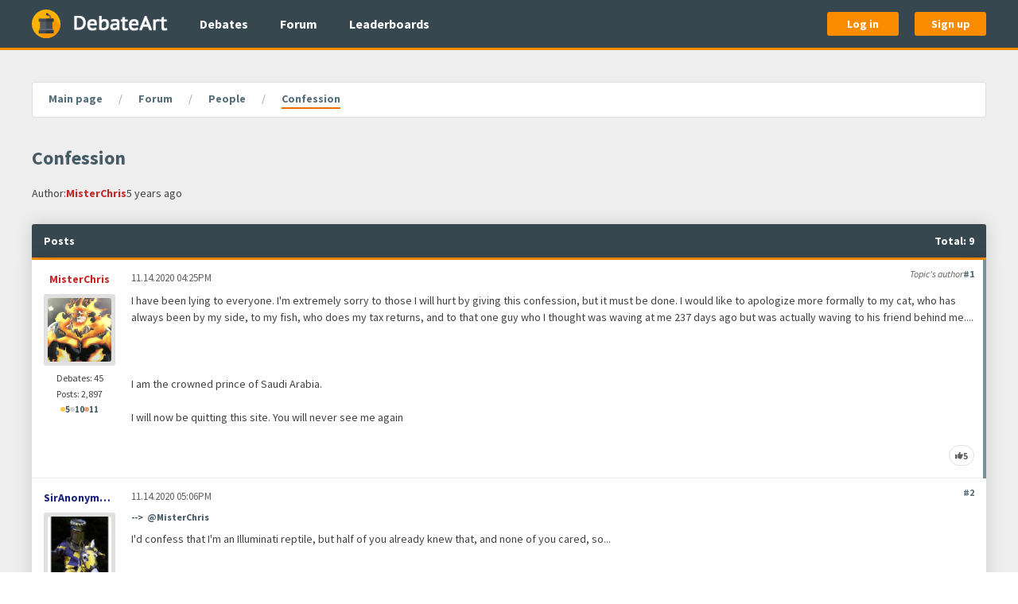

--- FILE ---
content_type: text/html; charset=utf-8
request_url: https://www.debateart.com/forum/topics/5146-confession
body_size: 6014
content:
<!DOCTYPE html>
<html lang="en">
  <head>
    <meta charset="utf-8">
    <meta name="viewport" content="width=device-width, initial-scale=1.0, maximum-scale=1">


    <title> Confession </title>

      <meta name="description" content="The forum discussion on the subject of: Confession">

<meta content="PAM3AiFDTxY1NhUwPkw1BHJTASAvKUJ_mVBvDv6TZRTEMzXl8jJdax-3" name="csrf-token">





    <link rel="stylesheet" href="/css/main-43dab9dac42965f78698ae893e23090e.css?vsn=d">

    <link rel="apple-touch-icon" sizes="180x180" href="/apple-touch-icon-036f5499fd814a3ec746362065507e44.png?vsn=d">
    <link rel="icon" type="image/png" sizes="32x32" href="/favicon-32x32-833a71dbd46a3a88ebc53ef9b92c4464.png?vsn=d">
    <link rel="icon" type="image/png" sizes="16x16" href="/favicon-16x16-cb8816d658c86e815b9cb7027ecb1c85.png?vsn=d">
    <link rel="manifest" href="/webmanifest-88c6f1dcfbdd91dedaa5de14d5673c29.json?vsn=d">
    <link rel="mask-icon" href="/safari-pinned-tab-c743b3efb912fd1a8fd8e6bcd7f3d211.svg?vsn=d" color="#37474f">
    <link rel="shortcut icon" href="/favicon.ico" type="image/x-icon">
    <meta name="msapplication-TileColor" content="#37474f">
    <meta name="msapplication-TileImage" content="/mstile-150x150-446180539434e1ae3a85d444d2555248.png?vsn=d">
    <meta name="theme-color" content="#37474f">
<meta content="236636366955918" property="fb:app_id"><meta content="2141956212722125" property="fb:pages"><meta content="The forum discussion on the subject of: Confession" property="og:description"><meta content="/images/social-sharing/debateart-5361afc372cb60a4e29a559243209d30.jpg?vsn=d" property="og:image"><meta content="DebateArt.com" property="og:image:alt"><meta content="1875" property="og:image:height"><meta content="image/jpeg" property="og:image:type"><meta content="1875" property="og:image:width"><meta content="en_EN" property="og:locale"><meta content="DebateArt.com" property="og:site_name"><meta content="Confession" property="og:title"><meta content="website" property="og:type"><meta content="https://www.debateart.com/forum/topics/5146-confession" property="og:url"><meta content="summary" property="twitter:card"><meta content="@DebateArt" property="twitter:creator"><meta content="The forum discussion on the subject of: Confession" property="twitter:description"><meta content="/images/social-sharing/debateart-5361afc372cb60a4e29a559243209d30.jpg?vsn=d" property="twitter:image"><meta content="@DebateArt" property="twitter:site"><meta content="Confession" property="twitter:title">


    <script defer src="/js/main-90e0d2a0056268d1909cd93b0af52358.js?vsn=d"></script>
    <script> </script> <!-- It prevents CSS transitions from triggering on page load, fuck knows why -->
  </head>

  <body class="" itemscope itemtype="http://schema.org/WebPage">
<header class="main-header">
  <div class="base-container">
    <div class="main-header__content">
      <a href="/" class="main-header__logo-link" title="Go to main page" aria-label="Go to main page">
        <img src="/images/logos/witness-97e89c0159dd49799b40cdc4204b016d.svg?vsn=d" class="main-header__logo-icon-image" alt="Witness stand">

        <img src="/images/logos/debate-art-bdbdabf603b44edec89b19a40f6c481a.png?vsn=d" class="main-header__logo-text-image" alt="DebateArt">
      </a>

      <nav class="main-header__nav-links">
        <ul class="main-header__nav-links-list">
          <li>
            <a href="/debates" class="main-header__nav-link">
              Debates
            </a>
          </li>

          <li>
            <a href="/forum" class="main-header__nav-link">
              Forum
            </a>
          </li>

          <li>
            <a href="/leaderboard/debates" class="main-header__nav-link">
              Leaderboards
            </a>
          </li>
        </ul>
      </nav>

        <div class="main-header__auth-buttons">
          <a href="/auth/login" class="button main-header__auth-button">
            Log in
          </a>

          <a href="/auth/sign-up" class="button main-header__auth-button">
            Sign up
          </a>
        </div>

      <div class="main-header__offcanvas-toggle">
        <a data-uk-navbar-toggle-icon data-uk-toggle class="main-header__offcanvas-toggle-link uk-navbar-toggle" href="#main-offcanvas" aria-label="Open hidden navigation">
        </a>
      </div>
    </div>
  </div>
</header>
<div id="main-offcanvas" class="main-offcanvas uk-offcanvas" data-uk-offcanvas="overlay: true; mode: push">
  <div class="uk-offcanvas-bar">
    <nav class="main-offcanvas__nav-links">
      <ul class="main-offcanvas__nav-links-list">
        <li class="main-offcanvas__nav-links-list-header">
          General
        </li>

        <li>
<a class="main-offcanvas__nav-link" href="/">
<svg aria-hidden="true" class="main-offcanvas__nav-link-icon" role="img"><use href="/images/font-awesome/solid-0e5db3f20896c591146c801e1871f219.svg?vsn=d#house"></use></svg>
            Home
</a>
        </li>

        <li>
<a class="main-offcanvas__nav-link" href="/debates">
<svg aria-hidden="true" class="main-offcanvas__nav-link-icon" role="img"><use href="/images/font-awesome/solid-0e5db3f20896c591146c801e1871f219.svg?vsn=d#comments"></use></svg>
            Debates
</a>
        </li>

        <li>
<a class="main-offcanvas__nav-link" href="/forum">
<svg aria-hidden="true" class="main-offcanvas__nav-link-icon" role="img"><use href="/images/font-awesome/solid-0e5db3f20896c591146c801e1871f219.svg?vsn=d#align-left"></use></svg>
            Forum
</a>
        </li>

        <li>
<a class="main-offcanvas__nav-link" href="/leaderboard/debates">
<svg aria-hidden="true" class="main-offcanvas__nav-link-icon" role="img"><use href="/images/font-awesome/solid-0e5db3f20896c591146c801e1871f219.svg?vsn=d#chart-line"></use></svg>
            Leaderboards
</a>
        </li>
      </ul>

        <ul class="main-offcanvas__nav-links-list">
          <li class="main-offcanvas__nav-links-list-header">
            Authentication
          </li>

          <li>
<a class="main-offcanvas__nav-link" href="/auth/login">
<svg aria-hidden="true" class="main-offcanvas__nav-link-icon" role="img"><use href="/images/font-awesome/solid-0e5db3f20896c591146c801e1871f219.svg?vsn=d#right-to-bracket"></use></svg>
              Log in
</a>
          </li>

          <li>
<a class="main-offcanvas__nav-link" href="/auth/sign-up">
<svg aria-hidden="true" class="main-offcanvas__nav-link-icon" role="img"><use href="/images/font-awesome/solid-0e5db3f20896c591146c801e1871f219.svg?vsn=d#user-plus"></use></svg>
              Sign up
</a>
          </li>
        </ul>

    </nav>
  </div>
</div>


    <main class="main-content ">
      <div class="base-container">
<nav class="breadcrumbs" aria-label="Breadcrumb">
  <ul itemscope itemprop="breadcrumb" itemtype="https://schema.org/BreadcrumbList" class="breadcrumbs__list">

      <li itemscope itemprop="itemListElement" itemtype="https://schema.org/ListItem" class="breadcrumbs__list-item">

          <a href="/" itemprop="item" class="breadcrumbs__link breadcrumbs__object">
            <span itemprop="name">Main page</span>
          </a>

        <meta itemprop="position" content="1">
      </li>

      <li itemscope itemprop="itemListElement" itemtype="https://schema.org/ListItem" class="breadcrumbs__list-item">

          <a href="/forum" itemprop="item" class="breadcrumbs__link breadcrumbs__object">
            <span itemprop="name">Forum</span>
          </a>

        <meta itemprop="position" content="2">
      </li>

      <li itemscope itemprop="itemListElement" itemtype="https://schema.org/ListItem" class="breadcrumbs__list-item">

          <a href="/forum/people/topics" itemprop="item" class="breadcrumbs__link breadcrumbs__object">
            <span itemprop="name">People</span>
          </a>

        <meta itemprop="position" content="3">
      </li>

      <li itemscope itemprop="itemListElement" itemtype="https://schema.org/ListItem" class="breadcrumbs__list-item">

          <span itemprop="name" class="breadcrumbs__text breadcrumbs__object">
Confession
          </span>

        <meta itemprop="position" content="4">
      </li>

  </ul>
</nav>
<div class="forum-topic-show">
  <div class="forum-topic-show__top">
    <div class="forum-topic-show__top-first">
      <h1 class="forum-topic-show__header">
Confession
      </h1>

    </div>

    <div class="forum-topic-show__top-second">
      <div class="forum-topic-show__author">
        <span> Author: </span>

        <a href="/members/MisterChris" class="forum-topic-show__author-link forum-topic-show__author-link--privileged">
MisterChris
        </a>
<time datetime="2020-11-14T16:25:29Z">5 years ago</time>
      </div>

    </div>

  </div>

  <div class="forum-topic-show__content">
<section class="forum-topic-show__posts">
  <div class="forum-topic-show__posts-top">
    <h2 class="forum-topic-show__posts-header forum-topic-show__posts-top-item">
      Posts
    </h2>

    <div class="forum-topic-show__posts-indicators forum-topic-show__posts-top-item">





    </div>

    <div class="forum-topic-show__posts-stats forum-topic-show__posts-top-item">
      Total:
9
    </div>
  </div>

  <div class="forum-topic-show__posts-content">


          <div class="forum-topic-show__posts-list">




<div data-number="1" class="forum-topic-show__post ">

    <div class="forum-topic-show__post-side-highlighter"></div>

  <div class="forum-topic-show__post-meta">

      <div class="forum-topic-show__post-role">
        Topic's author
      </div>


    <a href="/forum/topics/5146/posts/218558" rel="nofollow" class="forum-topic-show__post-anchor" title="Link to this post" aria-label="Link to a comment number 1">
#1
    </a>
  </div>

  <div class="forum-topic-show__post-full-author">
    <div class="forum-topic-show__post-full-author-username">
      <a href="/members/MisterChris" class="forum-topic-show__post-full-author-username-link forum-topic-show__post-full-author-username-link--privileged">
MisterChris
      </a>
    </div>

    <div class="forum-topic-show__post-full-author-avatar">
      <a href="/members/MisterChris" class="forum-topic-show__post-full-author-avatar-link" aria-label="Go to member's profile page">
<img alt="MisterChris&#39;s avatar" class="forum-topic-show__post-full-author-avatar-image" src="https://files.debateart.com/profile_avatars/770/jkgtjc7of7j7vnoetvt7wovsi6asikhh.jpg">
      </a>
    </div>

    <div class="forum-topic-show__post-full-author-stats forum-topic-show__post-full-author-stats--debates">
      Debates: 45
    </div>

    <div class="forum-topic-show__post-full-author-stats forum-topic-show__post-full-author-stats--posts">
      Posts: 2,897
    </div>

    <div class="forum-topic-show__post-full-author-medals">
      <div class="forum-topic-show__post-full-author-medal">
        <span role="img" class="forum-topic-show__post-full-author-medal-sign forum-topic-show__post-full-author-medal-sign--gold" title="Golden medal" aria-label="Golden medal">
        </span>

        <span> 5</span>
      </div>

      <div class="forum-topic-show__post-full-author-medal">
        <span role="img" class="forum-topic-show__post-full-author-medal-sign forum-topic-show__post-full-author-medal-sign--silver" title="Silver medal" aria-label="Silver medal">
        </span>

        <span>10</span>
      </div>

      <div class="forum-topic-show__post-full-author-medal">
        <span role="img" class="forum-topic-show__post-full-author-medal-sign forum-topic-show__post-full-author-medal-sign--bronze" title="Bronze medal" aria-label="Bronze medal">
        </span>

        <span>11</span>
      </div>
    </div>

  </div>

  <div class="forum-topic-show__post-short-author">
    <div class="forum-topic-show__post-short-author-avatar">
      <a href="/members/MisterChris" class="forum-topic-show__post-short-author-avatar-link">
<img alt="MisterChris&#39;s avatar" class="forum-topic-show__post-short-author-avatar-image" src="https://files.debateart.com/profile_avatars/770/jkgtjc7of7j7vnoetvt7wovsi6asikhh.jpg">
      </a>
    </div>

    <div class="forum-topic-show__post-short-author-details">
      <div class="forum-topic-show__post-short-author-username">
        <a href="/members/MisterChris" class="forum-topic-show__post-short-author-username-link forum-topic-show__post-short-author-username-link--privileged">
MisterChris
        </a>
      </div>

      <div class="forum-topic-show__post-short-author-timestamp">
<time datetime="2020-11-14T16:25:29Z">11.14.2020 04:25PM</time>
      </div>

      <div class="forum-topic-show__post-short-author-other">
        <div class="forum-topic-show__post-short-author-medals">
          <div class="forum-topic-show__post-short-author-medal">
            <span role="img" class="forum-topic-show__post-short-author-medal-sign forum-topic-show__post-short-author-medal-sign--gold" title="Golden medal" aria-label="Golden medal">
            </span>

            <span> 5</span>
          </div>

          <div class="forum-topic-show__post-short-author-medal">
            <span role="img" class="forum-topic-show__post-short-author-medal-sign forum-topic-show__post-short-author-medal-sign--silver" title="Silver medal" aria-label="Silver medal">
            </span>

            <span>10</span>
          </div>

          <div class="forum-topic-show__post-short-author-medal">
            <span role="img" class="forum-topic-show__post-short-author-medal-sign forum-topic-show__post-short-author-medal-sign--bronze" title="Bronze medal" aria-label="Bronze medal">
            </span>

            <span>11</span>
          </div>
        </div>

      </div>
    </div>
  </div>

  <div class="forum-topic-show__post-content">
    <div class="forum-topic-show__post-timestamp">
<time datetime="2020-11-14T16:25:29Z">11.14.2020 04:25PM</time>
    </div>

    <div class="forum-topic-show__post-text">
<div>I have been lying to everyone. I'm extremely sorry to those I will hurt by giving this confession, but it must be done. I would like to apologize more formally to my cat, who has always been by my side, to my fish, who does my tax returns, and to that one guy who I thought was waving at me 237 days ago but was actually waving to his friend behind me....<br /></div><div><br /></div><div><br /></div><div><br /></div><div>I am the crowned prince of Saudi Arabia.<br /></div><div><br /></div><div>I will now be quitting this site. You will never see me again</div>
    </div>
  </div>

  <div class="forum-topic-show__post-bottom">

      <button disabled type="button" class="button forum-topic-show__post-bottom-button forum-topic-show__post-bottom-button--like" rel="nofollow" data-uk-tooltip="Likes" aria-label="Likes">
<svg aria-hidden="true" class="forum-topic-show__post-bottom-button-icon" role="img"><use href="/images/font-awesome/solid-0e5db3f20896c591146c801e1871f219.svg?vsn=d#thumbs-up"></use></svg>
        <span class="forum-topic-show__post-bottom-button-text">
5
        </span>
      </button>


  </div>
</div>




<div data-number="2" class="forum-topic-show__post ">

  <div class="forum-topic-show__post-meta">


    <a href="/forum/topics/5146/posts/218577" rel="nofollow" class="forum-topic-show__post-anchor" title="Link to this post" aria-label="Link to a comment number 2">
#2
    </a>
  </div>

  <div class="forum-topic-show__post-full-author">
    <div class="forum-topic-show__post-full-author-username">
      <a href="/members/SirAnonymous" class="forum-topic-show__post-full-author-username-link">
SirAnonymous
      </a>
    </div>

    <div class="forum-topic-show__post-full-author-avatar">
      <a href="/members/SirAnonymous" class="forum-topic-show__post-full-author-avatar-link" aria-label="Go to member's profile page">
<img alt="SirAnonymous&#39;s avatar" class="forum-topic-show__post-full-author-avatar-image" src="https://files.debateart.com/profile_avatars/1055/zwqiaktpgosh3vjnlxps6odaj3bzcwrh.jpg">
      </a>
    </div>

    <div class="forum-topic-show__post-full-author-stats forum-topic-show__post-full-author-stats--debates">
      Debates: 3
    </div>

    <div class="forum-topic-show__post-full-author-stats forum-topic-show__post-full-author-stats--posts">
      Posts: 4,140
    </div>

    <div class="forum-topic-show__post-full-author-medals">
      <div class="forum-topic-show__post-full-author-medal">
        <span role="img" class="forum-topic-show__post-full-author-medal-sign forum-topic-show__post-full-author-medal-sign--gold" title="Golden medal" aria-label="Golden medal">
        </span>

        <span> 3</span>
      </div>

      <div class="forum-topic-show__post-full-author-medal">
        <span role="img" class="forum-topic-show__post-full-author-medal-sign forum-topic-show__post-full-author-medal-sign--silver" title="Silver medal" aria-label="Silver medal">
        </span>

        <span>7</span>
      </div>

      <div class="forum-topic-show__post-full-author-medal">
        <span role="img" class="forum-topic-show__post-full-author-medal-sign forum-topic-show__post-full-author-medal-sign--bronze" title="Bronze medal" aria-label="Bronze medal">
        </span>

        <span>10</span>
      </div>
    </div>

  </div>

  <div class="forum-topic-show__post-short-author">
    <div class="forum-topic-show__post-short-author-avatar">
      <a href="/members/SirAnonymous" class="forum-topic-show__post-short-author-avatar-link">
<img alt="SirAnonymous&#39;s avatar" class="forum-topic-show__post-short-author-avatar-image" src="https://files.debateart.com/profile_avatars/1055/zwqiaktpgosh3vjnlxps6odaj3bzcwrh.jpg">
      </a>
    </div>

    <div class="forum-topic-show__post-short-author-details">
      <div class="forum-topic-show__post-short-author-username">
        <a href="/members/SirAnonymous" class="forum-topic-show__post-short-author-username-link">
SirAnonymous
        </a>
      </div>

      <div class="forum-topic-show__post-short-author-timestamp">
<time datetime="2020-11-14T17:06:33Z">11.14.2020 05:06PM</time>
      </div>

      <div class="forum-topic-show__post-short-author-other">
        <div class="forum-topic-show__post-short-author-medals">
          <div class="forum-topic-show__post-short-author-medal">
            <span role="img" class="forum-topic-show__post-short-author-medal-sign forum-topic-show__post-short-author-medal-sign--gold" title="Golden medal" aria-label="Golden medal">
            </span>

            <span> 3</span>
          </div>

          <div class="forum-topic-show__post-short-author-medal">
            <span role="img" class="forum-topic-show__post-short-author-medal-sign forum-topic-show__post-short-author-medal-sign--silver" title="Silver medal" aria-label="Silver medal">
            </span>

            <span>7</span>
          </div>

          <div class="forum-topic-show__post-short-author-medal">
            <span role="img" class="forum-topic-show__post-short-author-medal-sign forum-topic-show__post-short-author-medal-sign--bronze" title="Bronze medal" aria-label="Bronze medal">
            </span>

            <span>10</span>
          </div>
        </div>

      </div>
    </div>
  </div>

  <div class="forum-topic-show__post-content">
    <div class="forum-topic-show__post-timestamp">
<time datetime="2020-11-14T17:06:33Z">11.14.2020 05:06PM</time>
    </div>

      <div class="forum-topic-show__post-mentions">
        <span class="forum-topic-show__post-mentions-pointer"> --> </span>

          <div class="forum-topic-show__post-mention ">
            <span class="forum-topic-show__post-mention-text">
@MisterChris
            </span>
          </div>

      </div>

    <div class="forum-topic-show__post-text">
I'd confess that I'm an Illuminati reptile, but half of you already knew that, and none of you cared, so...
    </div>
  </div>

  <div class="forum-topic-show__post-bottom">

      <button disabled type="button" class="button forum-topic-show__post-bottom-button forum-topic-show__post-bottom-button--like" rel="nofollow" data-uk-tooltip="Likes" aria-label="Likes">
<svg aria-hidden="true" class="forum-topic-show__post-bottom-button-icon" role="img"><use href="/images/font-awesome/solid-0e5db3f20896c591146c801e1871f219.svg?vsn=d#thumbs-up"></use></svg>
        <span class="forum-topic-show__post-bottom-button-text">
3
        </span>
      </button>


  </div>
</div>




<div data-number="3" class="forum-topic-show__post ">

  <div class="forum-topic-show__post-meta">


    <a href="/forum/topics/5146/posts/218637" rel="nofollow" class="forum-topic-show__post-anchor" title="Link to this post" aria-label="Link to a comment number 3">
#3
    </a>
  </div>

  <div class="forum-topic-show__post-full-author">
    <div class="forum-topic-show__post-full-author-username">
      <a href="/members/Vader" class="forum-topic-show__post-full-author-username-link forum-topic-show__post-full-author-username-link--privileged">
Vader
      </a>
    </div>

    <div class="forum-topic-show__post-full-author-avatar">
      <a href="/members/Vader" class="forum-topic-show__post-full-author-avatar-link" aria-label="Go to member's profile page">
<img alt="Vader&#39;s avatar" class="forum-topic-show__post-full-author-avatar-image" src="https://files.debateart.com/profile_avatars/102/gwscmq43x5alpymrlqxqct25nxs4ulnd.jpg">
      </a>
    </div>

    <div class="forum-topic-show__post-full-author-stats forum-topic-show__post-full-author-stats--debates">
      Debates: 30
    </div>

    <div class="forum-topic-show__post-full-author-stats forum-topic-show__post-full-author-stats--posts">
      Posts: 15,922
    </div>

    <div class="forum-topic-show__post-full-author-medals">
      <div class="forum-topic-show__post-full-author-medal">
        <span role="img" class="forum-topic-show__post-full-author-medal-sign forum-topic-show__post-full-author-medal-sign--gold" title="Golden medal" aria-label="Golden medal">
        </span>

        <span> 5</span>
      </div>

      <div class="forum-topic-show__post-full-author-medal">
        <span role="img" class="forum-topic-show__post-full-author-medal-sign forum-topic-show__post-full-author-medal-sign--silver" title="Silver medal" aria-label="Silver medal">
        </span>

        <span>8</span>
      </div>

      <div class="forum-topic-show__post-full-author-medal">
        <span role="img" class="forum-topic-show__post-full-author-medal-sign forum-topic-show__post-full-author-medal-sign--bronze" title="Bronze medal" aria-label="Bronze medal">
        </span>

        <span>11</span>
      </div>
    </div>

  </div>

  <div class="forum-topic-show__post-short-author">
    <div class="forum-topic-show__post-short-author-avatar">
      <a href="/members/Vader" class="forum-topic-show__post-short-author-avatar-link">
<img alt="Vader&#39;s avatar" class="forum-topic-show__post-short-author-avatar-image" src="https://files.debateart.com/profile_avatars/102/gwscmq43x5alpymrlqxqct25nxs4ulnd.jpg">
      </a>
    </div>

    <div class="forum-topic-show__post-short-author-details">
      <div class="forum-topic-show__post-short-author-username">
        <a href="/members/Vader" class="forum-topic-show__post-short-author-username-link forum-topic-show__post-short-author-username-link--privileged">
Vader
        </a>
      </div>

      <div class="forum-topic-show__post-short-author-timestamp">
<time datetime="2020-11-14T21:09:34Z">11.14.2020 09:09PM</time>
      </div>

      <div class="forum-topic-show__post-short-author-other">
        <div class="forum-topic-show__post-short-author-medals">
          <div class="forum-topic-show__post-short-author-medal">
            <span role="img" class="forum-topic-show__post-short-author-medal-sign forum-topic-show__post-short-author-medal-sign--gold" title="Golden medal" aria-label="Golden medal">
            </span>

            <span> 5</span>
          </div>

          <div class="forum-topic-show__post-short-author-medal">
            <span role="img" class="forum-topic-show__post-short-author-medal-sign forum-topic-show__post-short-author-medal-sign--silver" title="Silver medal" aria-label="Silver medal">
            </span>

            <span>8</span>
          </div>

          <div class="forum-topic-show__post-short-author-medal">
            <span role="img" class="forum-topic-show__post-short-author-medal-sign forum-topic-show__post-short-author-medal-sign--bronze" title="Bronze medal" aria-label="Bronze medal">
            </span>

            <span>11</span>
          </div>
        </div>

      </div>
    </div>
  </div>

  <div class="forum-topic-show__post-content">
    <div class="forum-topic-show__post-timestamp">
<time datetime="2020-11-14T21:09:34Z">11.14.2020 09:09PM</time>
    </div>

      <div class="forum-topic-show__post-mentions">
        <span class="forum-topic-show__post-mentions-pointer"> --> </span>

          <div class="forum-topic-show__post-mention ">
            <span class="forum-topic-show__post-mention-text">
@MisterChris
            </span>
          </div>

      </div>

    <div class="forum-topic-show__post-text">
<div>I'll confess to being the reincarnation of Zeus. Bow down to your god</div>
    </div>
  </div>

  <div class="forum-topic-show__post-bottom">

      <button disabled type="button" class="button forum-topic-show__post-bottom-button forum-topic-show__post-bottom-button--like" rel="nofollow" data-uk-tooltip="Likes" aria-label="Likes">
<svg aria-hidden="true" class="forum-topic-show__post-bottom-button-icon" role="img"><use href="/images/font-awesome/solid-0e5db3f20896c591146c801e1871f219.svg?vsn=d#thumbs-up"></use></svg>
        <span class="forum-topic-show__post-bottom-button-text">
2
        </span>
      </button>


  </div>
</div>




<div data-number="4" class="forum-topic-show__post ">

  <div class="forum-topic-show__post-meta">


    <a href="/forum/topics/5146/posts/218713" rel="nofollow" class="forum-topic-show__post-anchor" title="Link to this post" aria-label="Link to a comment number 4">
#4
    </a>
  </div>

  <div class="forum-topic-show__post-full-author">
    <div class="forum-topic-show__post-full-author-username">
      <a href="/members/Intelligence_06" class="forum-topic-show__post-full-author-username-link">
Intelligence_06
      </a>
    </div>

    <div class="forum-topic-show__post-full-author-avatar">
      <a href="/members/Intelligence_06" class="forum-topic-show__post-full-author-avatar-link" aria-label="Go to member's profile page">
<img alt="Intelligence_06&#39;s avatar" class="forum-topic-show__post-full-author-avatar-image" src="https://files.debateart.com/profile_avatars/1460/elcu7w25nhuyamzyeyqhjrofqnm3xsai.jpg">
      </a>
    </div>

    <div class="forum-topic-show__post-full-author-stats forum-topic-show__post-full-author-stats--debates">
      Debates: 172
    </div>

    <div class="forum-topic-show__post-full-author-stats forum-topic-show__post-full-author-stats--posts">
      Posts: 3,954
    </div>

    <div class="forum-topic-show__post-full-author-medals">
      <div class="forum-topic-show__post-full-author-medal">
        <span role="img" class="forum-topic-show__post-full-author-medal-sign forum-topic-show__post-full-author-medal-sign--gold" title="Golden medal" aria-label="Golden medal">
        </span>

        <span> 5</span>
      </div>

      <div class="forum-topic-show__post-full-author-medal">
        <span role="img" class="forum-topic-show__post-full-author-medal-sign forum-topic-show__post-full-author-medal-sign--silver" title="Silver medal" aria-label="Silver medal">
        </span>

        <span>8</span>
      </div>

      <div class="forum-topic-show__post-full-author-medal">
        <span role="img" class="forum-topic-show__post-full-author-medal-sign forum-topic-show__post-full-author-medal-sign--bronze" title="Bronze medal" aria-label="Bronze medal">
        </span>

        <span>11</span>
      </div>
    </div>

  </div>

  <div class="forum-topic-show__post-short-author">
    <div class="forum-topic-show__post-short-author-avatar">
      <a href="/members/Intelligence_06" class="forum-topic-show__post-short-author-avatar-link">
<img alt="Intelligence_06&#39;s avatar" class="forum-topic-show__post-short-author-avatar-image" src="https://files.debateart.com/profile_avatars/1460/elcu7w25nhuyamzyeyqhjrofqnm3xsai.jpg">
      </a>
    </div>

    <div class="forum-topic-show__post-short-author-details">
      <div class="forum-topic-show__post-short-author-username">
        <a href="/members/Intelligence_06" class="forum-topic-show__post-short-author-username-link">
Intelligence_06
        </a>
      </div>

      <div class="forum-topic-show__post-short-author-timestamp">
<time datetime="2020-11-15T07:11:01Z">11.15.2020 07:11AM</time>
      </div>

      <div class="forum-topic-show__post-short-author-other">
        <div class="forum-topic-show__post-short-author-medals">
          <div class="forum-topic-show__post-short-author-medal">
            <span role="img" class="forum-topic-show__post-short-author-medal-sign forum-topic-show__post-short-author-medal-sign--gold" title="Golden medal" aria-label="Golden medal">
            </span>

            <span> 5</span>
          </div>

          <div class="forum-topic-show__post-short-author-medal">
            <span role="img" class="forum-topic-show__post-short-author-medal-sign forum-topic-show__post-short-author-medal-sign--silver" title="Silver medal" aria-label="Silver medal">
            </span>

            <span>8</span>
          </div>

          <div class="forum-topic-show__post-short-author-medal">
            <span role="img" class="forum-topic-show__post-short-author-medal-sign forum-topic-show__post-short-author-medal-sign--bronze" title="Bronze medal" aria-label="Bronze medal">
            </span>

            <span>11</span>
          </div>
        </div>

      </div>
    </div>
  </div>

  <div class="forum-topic-show__post-content">
    <div class="forum-topic-show__post-timestamp">
<time datetime="2020-11-15T07:11:01Z">11.15.2020 07:11AM</time>
    </div>

    <div class="forum-topic-show__post-text">
<div>I will confess that I am actually a soviet spy from the 1980s teleported to today, replacing the original Intel and inheriting his knowledge.<br /></div>
    </div>
  </div>

  <div class="forum-topic-show__post-bottom">

      <button disabled type="button" class="button forum-topic-show__post-bottom-button forum-topic-show__post-bottom-button--like" rel="nofollow" data-uk-tooltip="Likes" aria-label="Likes">
<svg aria-hidden="true" class="forum-topic-show__post-bottom-button-icon" role="img"><use href="/images/font-awesome/solid-0e5db3f20896c591146c801e1871f219.svg?vsn=d#thumbs-up"></use></svg>
        <span class="forum-topic-show__post-bottom-button-text">
3
        </span>
      </button>


  </div>
</div>




<div data-number="5" class="forum-topic-show__post ">

  <div class="forum-topic-show__post-meta">


    <a href="/forum/topics/5146/posts/218752" rel="nofollow" class="forum-topic-show__post-anchor" title="Link to this post" aria-label="Link to a comment number 5">
#5
    </a>
  </div>

  <div class="forum-topic-show__post-full-author">
    <div class="forum-topic-show__post-full-author-username">
      <a href="/members/SirAnonymous" class="forum-topic-show__post-full-author-username-link">
SirAnonymous
      </a>
    </div>

    <div class="forum-topic-show__post-full-author-avatar">
      <a href="/members/SirAnonymous" class="forum-topic-show__post-full-author-avatar-link" aria-label="Go to member's profile page">
<img alt="SirAnonymous&#39;s avatar" class="forum-topic-show__post-full-author-avatar-image" src="https://files.debateart.com/profile_avatars/1055/zwqiaktpgosh3vjnlxps6odaj3bzcwrh.jpg">
      </a>
    </div>

    <div class="forum-topic-show__post-full-author-stats forum-topic-show__post-full-author-stats--debates">
      Debates: 3
    </div>

    <div class="forum-topic-show__post-full-author-stats forum-topic-show__post-full-author-stats--posts">
      Posts: 4,140
    </div>

    <div class="forum-topic-show__post-full-author-medals">
      <div class="forum-topic-show__post-full-author-medal">
        <span role="img" class="forum-topic-show__post-full-author-medal-sign forum-topic-show__post-full-author-medal-sign--gold" title="Golden medal" aria-label="Golden medal">
        </span>

        <span> 3</span>
      </div>

      <div class="forum-topic-show__post-full-author-medal">
        <span role="img" class="forum-topic-show__post-full-author-medal-sign forum-topic-show__post-full-author-medal-sign--silver" title="Silver medal" aria-label="Silver medal">
        </span>

        <span>7</span>
      </div>

      <div class="forum-topic-show__post-full-author-medal">
        <span role="img" class="forum-topic-show__post-full-author-medal-sign forum-topic-show__post-full-author-medal-sign--bronze" title="Bronze medal" aria-label="Bronze medal">
        </span>

        <span>10</span>
      </div>
    </div>

  </div>

  <div class="forum-topic-show__post-short-author">
    <div class="forum-topic-show__post-short-author-avatar">
      <a href="/members/SirAnonymous" class="forum-topic-show__post-short-author-avatar-link">
<img alt="SirAnonymous&#39;s avatar" class="forum-topic-show__post-short-author-avatar-image" src="https://files.debateart.com/profile_avatars/1055/zwqiaktpgosh3vjnlxps6odaj3bzcwrh.jpg">
      </a>
    </div>

    <div class="forum-topic-show__post-short-author-details">
      <div class="forum-topic-show__post-short-author-username">
        <a href="/members/SirAnonymous" class="forum-topic-show__post-short-author-username-link">
SirAnonymous
        </a>
      </div>

      <div class="forum-topic-show__post-short-author-timestamp">
<time datetime="2020-11-15T15:28:35Z">11.15.2020 03:28PM</time>
      </div>

      <div class="forum-topic-show__post-short-author-other">
        <div class="forum-topic-show__post-short-author-medals">
          <div class="forum-topic-show__post-short-author-medal">
            <span role="img" class="forum-topic-show__post-short-author-medal-sign forum-topic-show__post-short-author-medal-sign--gold" title="Golden medal" aria-label="Golden medal">
            </span>

            <span> 3</span>
          </div>

          <div class="forum-topic-show__post-short-author-medal">
            <span role="img" class="forum-topic-show__post-short-author-medal-sign forum-topic-show__post-short-author-medal-sign--silver" title="Silver medal" aria-label="Silver medal">
            </span>

            <span>7</span>
          </div>

          <div class="forum-topic-show__post-short-author-medal">
            <span role="img" class="forum-topic-show__post-short-author-medal-sign forum-topic-show__post-short-author-medal-sign--bronze" title="Bronze medal" aria-label="Bronze medal">
            </span>

            <span>10</span>
          </div>
        </div>

      </div>
    </div>
  </div>

  <div class="forum-topic-show__post-content">
    <div class="forum-topic-show__post-timestamp">
<time datetime="2020-11-15T15:28:35Z">11.15.2020 03:28PM</time>
    </div>

      <div class="forum-topic-show__post-mentions">
        <span class="forum-topic-show__post-mentions-pointer"> --> </span>

          <div class="forum-topic-show__post-mention ">
            <span class="forum-topic-show__post-mention-text">
@Intelligence_06
            </span>
          </div>

      </div>

    <div class="forum-topic-show__post-text">
<div>Oh yes. That's old Illuminati tech. Time travel, knowledge inheritance, teleportation - those are the keys to world domination.</div>
    </div>
  </div>

  <div class="forum-topic-show__post-bottom">

      <button disabled type="button" class="button forum-topic-show__post-bottom-button forum-topic-show__post-bottom-button--like" rel="nofollow" data-uk-tooltip="Likes" aria-label="Likes">
<svg aria-hidden="true" class="forum-topic-show__post-bottom-button-icon" role="img"><use href="/images/font-awesome/solid-0e5db3f20896c591146c801e1871f219.svg?vsn=d#thumbs-up"></use></svg>
        <span class="forum-topic-show__post-bottom-button-text">
0
        </span>
      </button>


  </div>
</div>

          </div>



          <p class="forum-topic-show__posts-separator">
8 days later
          </p>



          <div class="forum-topic-show__posts-list">




<div data-number="6" class="forum-topic-show__post ">

  <div class="forum-topic-show__post-meta">


    <a href="/forum/topics/5146/posts/221732" rel="nofollow" class="forum-topic-show__post-anchor" title="Link to this post" aria-label="Link to a comment number 6">
#6
    </a>
  </div>

  <div class="forum-topic-show__post-full-author">
    <div class="forum-topic-show__post-full-author-username">
      <a href="/members/Death23" class="forum-topic-show__post-full-author-username-link">
Death23
      </a>
    </div>

    <div class="forum-topic-show__post-full-author-avatar">
      <a href="/members/Death23" class="forum-topic-show__post-full-author-avatar-link" aria-label="Go to member's profile page">
<img alt="Death23&#39;s avatar" class="forum-topic-show__post-full-author-avatar-image" src="https://files.debateart.com/profile_avatars/219/3mczbcuvrsqhqrth4gy46tp76iobkukh.jpg">
      </a>
    </div>

    <div class="forum-topic-show__post-full-author-stats forum-topic-show__post-full-author-stats--debates">
      Debates: 24
    </div>

    <div class="forum-topic-show__post-full-author-stats forum-topic-show__post-full-author-stats--posts">
      Posts: 618
    </div>

    <div class="forum-topic-show__post-full-author-medals">
      <div class="forum-topic-show__post-full-author-medal">
        <span role="img" class="forum-topic-show__post-full-author-medal-sign forum-topic-show__post-full-author-medal-sign--gold" title="Golden medal" aria-label="Golden medal">
        </span>

        <span> 3</span>
      </div>

      <div class="forum-topic-show__post-full-author-medal">
        <span role="img" class="forum-topic-show__post-full-author-medal-sign forum-topic-show__post-full-author-medal-sign--silver" title="Silver medal" aria-label="Silver medal">
        </span>

        <span>4</span>
      </div>

      <div class="forum-topic-show__post-full-author-medal">
        <span role="img" class="forum-topic-show__post-full-author-medal-sign forum-topic-show__post-full-author-medal-sign--bronze" title="Bronze medal" aria-label="Bronze medal">
        </span>

        <span>7</span>
      </div>
    </div>

  </div>

  <div class="forum-topic-show__post-short-author">
    <div class="forum-topic-show__post-short-author-avatar">
      <a href="/members/Death23" class="forum-topic-show__post-short-author-avatar-link">
<img alt="Death23&#39;s avatar" class="forum-topic-show__post-short-author-avatar-image" src="https://files.debateart.com/profile_avatars/219/3mczbcuvrsqhqrth4gy46tp76iobkukh.jpg">
      </a>
    </div>

    <div class="forum-topic-show__post-short-author-details">
      <div class="forum-topic-show__post-short-author-username">
        <a href="/members/Death23" class="forum-topic-show__post-short-author-username-link">
Death23
        </a>
      </div>

      <div class="forum-topic-show__post-short-author-timestamp">
<time datetime="2020-11-24T03:26:27Z">11.24.2020 03:26AM</time>
      </div>

      <div class="forum-topic-show__post-short-author-other">
        <div class="forum-topic-show__post-short-author-medals">
          <div class="forum-topic-show__post-short-author-medal">
            <span role="img" class="forum-topic-show__post-short-author-medal-sign forum-topic-show__post-short-author-medal-sign--gold" title="Golden medal" aria-label="Golden medal">
            </span>

            <span> 3</span>
          </div>

          <div class="forum-topic-show__post-short-author-medal">
            <span role="img" class="forum-topic-show__post-short-author-medal-sign forum-topic-show__post-short-author-medal-sign--silver" title="Silver medal" aria-label="Silver medal">
            </span>

            <span>4</span>
          </div>

          <div class="forum-topic-show__post-short-author-medal">
            <span role="img" class="forum-topic-show__post-short-author-medal-sign forum-topic-show__post-short-author-medal-sign--bronze" title="Bronze medal" aria-label="Bronze medal">
            </span>

            <span>7</span>
          </div>
        </div>

      </div>
    </div>
  </div>

  <div class="forum-topic-show__post-content">
    <div class="forum-topic-show__post-timestamp">
<time datetime="2020-11-24T03:26:27Z">11.24.2020 03:26AM</time>
    </div>

    <div class="forum-topic-show__post-text">
<div>I’m God, if anyone was wondering where God was all this time.</div>
    </div>
  </div>

  <div class="forum-topic-show__post-bottom">

      <button disabled type="button" class="button forum-topic-show__post-bottom-button forum-topic-show__post-bottom-button--like" rel="nofollow" data-uk-tooltip="Likes" aria-label="Likes">
<svg aria-hidden="true" class="forum-topic-show__post-bottom-button-icon" role="img"><use href="/images/font-awesome/solid-0e5db3f20896c591146c801e1871f219.svg?vsn=d#thumbs-up"></use></svg>
        <span class="forum-topic-show__post-bottom-button-text">
1
        </span>
      </button>


  </div>
</div>




<div data-number="7" class="forum-topic-show__post ">

  <div class="forum-topic-show__post-meta">


    <a href="/forum/topics/5146/posts/221735" rel="nofollow" class="forum-topic-show__post-anchor" title="Link to this post" aria-label="Link to a comment number 7">
#7
    </a>
  </div>

  <div class="forum-topic-show__post-full-author">
    <div class="forum-topic-show__post-full-author-username">
      <a href="/members/That1User" class="forum-topic-show__post-full-author-username-link">
That1User
      </a>
    </div>

    <div class="forum-topic-show__post-full-author-avatar">
      <a href="/members/That1User" class="forum-topic-show__post-full-author-avatar-link" aria-label="Go to member's profile page">
<img alt="That1User&#39;s avatar" class="forum-topic-show__post-full-author-avatar-image" src="https://files.debateart.com/profile_avatars/450/k4uaieb46l2g5kfgcttovzkpj73vtaie.jpg">
      </a>
    </div>

    <div class="forum-topic-show__post-full-author-stats forum-topic-show__post-full-author-stats--debates">
      Debates: 12
    </div>

    <div class="forum-topic-show__post-full-author-stats forum-topic-show__post-full-author-stats--posts">
      Posts: 587
    </div>

    <div class="forum-topic-show__post-full-author-medals">
      <div class="forum-topic-show__post-full-author-medal">
        <span role="img" class="forum-topic-show__post-full-author-medal-sign forum-topic-show__post-full-author-medal-sign--gold" title="Golden medal" aria-label="Golden medal">
        </span>

        <span> 2</span>
      </div>

      <div class="forum-topic-show__post-full-author-medal">
        <span role="img" class="forum-topic-show__post-full-author-medal-sign forum-topic-show__post-full-author-medal-sign--silver" title="Silver medal" aria-label="Silver medal">
        </span>

        <span>3</span>
      </div>

      <div class="forum-topic-show__post-full-author-medal">
        <span role="img" class="forum-topic-show__post-full-author-medal-sign forum-topic-show__post-full-author-medal-sign--bronze" title="Bronze medal" aria-label="Bronze medal">
        </span>

        <span>4</span>
      </div>
    </div>

  </div>

  <div class="forum-topic-show__post-short-author">
    <div class="forum-topic-show__post-short-author-avatar">
      <a href="/members/That1User" class="forum-topic-show__post-short-author-avatar-link">
<img alt="That1User&#39;s avatar" class="forum-topic-show__post-short-author-avatar-image" src="https://files.debateart.com/profile_avatars/450/k4uaieb46l2g5kfgcttovzkpj73vtaie.jpg">
      </a>
    </div>

    <div class="forum-topic-show__post-short-author-details">
      <div class="forum-topic-show__post-short-author-username">
        <a href="/members/That1User" class="forum-topic-show__post-short-author-username-link">
That1User
        </a>
      </div>

      <div class="forum-topic-show__post-short-author-timestamp">
<time datetime="2020-11-24T03:31:25Z">11.24.2020 03:31AM</time>
      </div>

      <div class="forum-topic-show__post-short-author-other">
        <div class="forum-topic-show__post-short-author-medals">
          <div class="forum-topic-show__post-short-author-medal">
            <span role="img" class="forum-topic-show__post-short-author-medal-sign forum-topic-show__post-short-author-medal-sign--gold" title="Golden medal" aria-label="Golden medal">
            </span>

            <span> 2</span>
          </div>

          <div class="forum-topic-show__post-short-author-medal">
            <span role="img" class="forum-topic-show__post-short-author-medal-sign forum-topic-show__post-short-author-medal-sign--silver" title="Silver medal" aria-label="Silver medal">
            </span>

            <span>3</span>
          </div>

          <div class="forum-topic-show__post-short-author-medal">
            <span role="img" class="forum-topic-show__post-short-author-medal-sign forum-topic-show__post-short-author-medal-sign--bronze" title="Bronze medal" aria-label="Bronze medal">
            </span>

            <span>4</span>
          </div>
        </div>

      </div>
    </div>
  </div>

  <div class="forum-topic-show__post-content">
    <div class="forum-topic-show__post-timestamp">
<time datetime="2020-11-24T03:31:25Z">11.24.2020 03:31AM</time>
    </div>

    <div class="forum-topic-show__post-text">
<div>I'm not That1User, I'm That2User, I'm sorry everyone</div>
    </div>
  </div>

  <div class="forum-topic-show__post-bottom">

      <button disabled type="button" class="button forum-topic-show__post-bottom-button forum-topic-show__post-bottom-button--like" rel="nofollow" data-uk-tooltip="Likes" aria-label="Likes">
<svg aria-hidden="true" class="forum-topic-show__post-bottom-button-icon" role="img"><use href="/images/font-awesome/solid-0e5db3f20896c591146c801e1871f219.svg?vsn=d#thumbs-up"></use></svg>
        <span class="forum-topic-show__post-bottom-button-text">
2
        </span>
      </button>


  </div>
</div>




<div data-number="8" class="forum-topic-show__post ">

  <div class="forum-topic-show__post-meta">


    <a href="/forum/topics/5146/posts/221866" rel="nofollow" class="forum-topic-show__post-anchor" title="Link to this post" aria-label="Link to a comment number 8">
#8
    </a>
  </div>

  <div class="forum-topic-show__post-full-author">
    <div class="forum-topic-show__post-full-author-username">
      <a href="/members/seldiora" class="forum-topic-show__post-full-author-username-link forum-topic-show__post-full-author-username-link--banned">
seldiora
      </a>
    </div>

    <div class="forum-topic-show__post-full-author-avatar">
      <a href="/members/seldiora" class="forum-topic-show__post-full-author-avatar-link" aria-label="Go to member's profile page">
<img alt="seldiora&#39;s avatar" class="forum-topic-show__post-full-author-avatar-image" src="https://files.debateart.com/profile_avatars/1381/naguumeubx3hpieoje2gmgfhoy3srkbi.jpg">
      </a>
    </div>

    <div class="forum-topic-show__post-full-author-stats forum-topic-show__post-full-author-stats--debates">
      Debates: 158
    </div>

    <div class="forum-topic-show__post-full-author-stats forum-topic-show__post-full-author-stats--posts">
      Posts: 352
    </div>

    <div class="forum-topic-show__post-full-author-medals">
      <div class="forum-topic-show__post-full-author-medal">
        <span role="img" class="forum-topic-show__post-full-author-medal-sign forum-topic-show__post-full-author-medal-sign--gold" title="Golden medal" aria-label="Golden medal">
        </span>

        <span> 2</span>
      </div>

      <div class="forum-topic-show__post-full-author-medal">
        <span role="img" class="forum-topic-show__post-full-author-medal-sign forum-topic-show__post-full-author-medal-sign--silver" title="Silver medal" aria-label="Silver medal">
        </span>

        <span>6</span>
      </div>

      <div class="forum-topic-show__post-full-author-medal">
        <span role="img" class="forum-topic-show__post-full-author-medal-sign forum-topic-show__post-full-author-medal-sign--bronze" title="Bronze medal" aria-label="Bronze medal">
        </span>

        <span>10</span>
      </div>
    </div>

  </div>

  <div class="forum-topic-show__post-short-author">
    <div class="forum-topic-show__post-short-author-avatar">
      <a href="/members/seldiora" class="forum-topic-show__post-short-author-avatar-link">
<img alt="seldiora&#39;s avatar" class="forum-topic-show__post-short-author-avatar-image" src="https://files.debateart.com/profile_avatars/1381/naguumeubx3hpieoje2gmgfhoy3srkbi.jpg">
      </a>
    </div>

    <div class="forum-topic-show__post-short-author-details">
      <div class="forum-topic-show__post-short-author-username">
        <a href="/members/seldiora" class="forum-topic-show__post-short-author-username-link forum-topic-show__post-short-author-username-link--banned">
seldiora
        </a>
      </div>

      <div class="forum-topic-show__post-short-author-timestamp">
<time datetime="2020-11-24T17:22:23Z">11.24.2020 05:22PM</time>
      </div>

      <div class="forum-topic-show__post-short-author-other">
        <div class="forum-topic-show__post-short-author-medals">
          <div class="forum-topic-show__post-short-author-medal">
            <span role="img" class="forum-topic-show__post-short-author-medal-sign forum-topic-show__post-short-author-medal-sign--gold" title="Golden medal" aria-label="Golden medal">
            </span>

            <span> 2</span>
          </div>

          <div class="forum-topic-show__post-short-author-medal">
            <span role="img" class="forum-topic-show__post-short-author-medal-sign forum-topic-show__post-short-author-medal-sign--silver" title="Silver medal" aria-label="Silver medal">
            </span>

            <span>6</span>
          </div>

          <div class="forum-topic-show__post-short-author-medal">
            <span role="img" class="forum-topic-show__post-short-author-medal-sign forum-topic-show__post-short-author-medal-sign--bronze" title="Bronze medal" aria-label="Bronze medal">
            </span>

            <span>10</span>
          </div>
        </div>

      </div>
    </div>
  </div>

  <div class="forum-topic-show__post-content">
    <div class="forum-topic-show__post-timestamp">
<time datetime="2020-11-24T17:22:23Z">11.24.2020 05:22PM</time>
    </div>

      <div class="forum-topic-show__post-mentions">
        <span class="forum-topic-show__post-mentions-pointer"> --> </span>

          <div class="forum-topic-show__post-mention ">
            <span class="forum-topic-show__post-mention-text">
@MisterChris
            </span>
          </div>

      </div>

    <div class="forum-topic-show__post-text">
<div>I didn't know that the name of prince of Saudi Arabia was Christopher Best. Well, the more you know the better the score on the history test.<br /></div><div><br /></div><div>I am actually Oromagi. And Ragnar. And Ramshutu. It's obvious. I just spent zero effort losing every debate so that I could win 95 debates in a row.<br /></div>
    </div>
  </div>

  <div class="forum-topic-show__post-bottom">

      <button disabled type="button" class="button forum-topic-show__post-bottom-button forum-topic-show__post-bottom-button--like" rel="nofollow" data-uk-tooltip="Likes" aria-label="Likes">
<svg aria-hidden="true" class="forum-topic-show__post-bottom-button-icon" role="img"><use href="/images/font-awesome/solid-0e5db3f20896c591146c801e1871f219.svg?vsn=d#thumbs-up"></use></svg>
        <span class="forum-topic-show__post-bottom-button-text">
1
        </span>
      </button>


  </div>
</div>




<div data-number="9" class="forum-topic-show__post ">

  <div class="forum-topic-show__post-meta">


    <a href="/forum/topics/5146/posts/222212" rel="nofollow" class="forum-topic-show__post-anchor" title="Link to this post" aria-label="Link to a comment number 9">
#9
    </a>
  </div>

  <div class="forum-topic-show__post-full-author">
    <div class="forum-topic-show__post-full-author-username">
      <a href="/members/Theweakeredge" class="forum-topic-show__post-full-author-username-link">
Theweakeredge
      </a>
    </div>

    <div class="forum-topic-show__post-full-author-avatar">
      <a href="/members/Theweakeredge" class="forum-topic-show__post-full-author-avatar-link" aria-label="Go to member's profile page">
<img alt="Theweakeredge&#39;s avatar" class="forum-topic-show__post-full-author-avatar-image" src="https://files.debateart.com/profile_avatars/1559/wc7bsx5oujkim5by3nyyznm2sc6y33lo.jpg">
      </a>
    </div>

    <div class="forum-topic-show__post-full-author-stats forum-topic-show__post-full-author-stats--debates">
      Debates: 33
    </div>

    <div class="forum-topic-show__post-full-author-stats forum-topic-show__post-full-author-stats--posts">
      Posts: 3,457
    </div>

    <div class="forum-topic-show__post-full-author-medals">
      <div class="forum-topic-show__post-full-author-medal">
        <span role="img" class="forum-topic-show__post-full-author-medal-sign forum-topic-show__post-full-author-medal-sign--gold" title="Golden medal" aria-label="Golden medal">
        </span>

        <span> 4</span>
      </div>

      <div class="forum-topic-show__post-full-author-medal">
        <span role="img" class="forum-topic-show__post-full-author-medal-sign forum-topic-show__post-full-author-medal-sign--silver" title="Silver medal" aria-label="Silver medal">
        </span>

        <span>7</span>
      </div>

      <div class="forum-topic-show__post-full-author-medal">
        <span role="img" class="forum-topic-show__post-full-author-medal-sign forum-topic-show__post-full-author-medal-sign--bronze" title="Bronze medal" aria-label="Bronze medal">
        </span>

        <span>10</span>
      </div>
    </div>

  </div>

  <div class="forum-topic-show__post-short-author">
    <div class="forum-topic-show__post-short-author-avatar">
      <a href="/members/Theweakeredge" class="forum-topic-show__post-short-author-avatar-link">
<img alt="Theweakeredge&#39;s avatar" class="forum-topic-show__post-short-author-avatar-image" src="https://files.debateart.com/profile_avatars/1559/wc7bsx5oujkim5by3nyyznm2sc6y33lo.jpg">
      </a>
    </div>

    <div class="forum-topic-show__post-short-author-details">
      <div class="forum-topic-show__post-short-author-username">
        <a href="/members/Theweakeredge" class="forum-topic-show__post-short-author-username-link">
Theweakeredge
        </a>
      </div>

      <div class="forum-topic-show__post-short-author-timestamp">
<time datetime="2020-11-25T03:35:02Z">11.25.2020 03:35AM</time>
      </div>

      <div class="forum-topic-show__post-short-author-other">
        <div class="forum-topic-show__post-short-author-medals">
          <div class="forum-topic-show__post-short-author-medal">
            <span role="img" class="forum-topic-show__post-short-author-medal-sign forum-topic-show__post-short-author-medal-sign--gold" title="Golden medal" aria-label="Golden medal">
            </span>

            <span> 4</span>
          </div>

          <div class="forum-topic-show__post-short-author-medal">
            <span role="img" class="forum-topic-show__post-short-author-medal-sign forum-topic-show__post-short-author-medal-sign--silver" title="Silver medal" aria-label="Silver medal">
            </span>

            <span>7</span>
          </div>

          <div class="forum-topic-show__post-short-author-medal">
            <span role="img" class="forum-topic-show__post-short-author-medal-sign forum-topic-show__post-short-author-medal-sign--bronze" title="Bronze medal" aria-label="Bronze medal">
            </span>

            <span>10</span>
          </div>
        </div>

      </div>
    </div>
  </div>

  <div class="forum-topic-show__post-content">
    <div class="forum-topic-show__post-timestamp">
<time datetime="2020-11-25T03:35:02Z">11.25.2020 03:35AM</time>
    </div>

      <div class="forum-topic-show__post-mentions">
        <span class="forum-topic-show__post-mentions-pointer"> --> </span>

          <div class="forum-topic-show__post-mention ">
            <span class="forum-topic-show__post-mention-text">
@seldiora
            </span>
          </div>

      </div>

    <div class="forum-topic-show__post-text">
<div>I have to admit something too, I'm not actually a person, in reality, I'm a cat.</div>
    </div>
  </div>

  <div class="forum-topic-show__post-bottom">

      <button disabled type="button" class="button forum-topic-show__post-bottom-button forum-topic-show__post-bottom-button--like" rel="nofollow" data-uk-tooltip="Likes" aria-label="Likes">
<svg aria-hidden="true" class="forum-topic-show__post-bottom-button-icon" role="img"><use href="/images/font-awesome/solid-0e5db3f20896c591146c801e1871f219.svg?vsn=d#thumbs-up"></use></svg>
        <span class="forum-topic-show__post-bottom-button-text">
1
        </span>
      </button>


  </div>
</div>

          </div>


  </div>
</section>


  </div>
</div>
      </div>
    </main>

<footer class="main-footer">
  <div class="base-container">
    <div class="main-footer__content">
      <a href="/" class="main-footer__logo-link" title="Go to main page" aria-label="Go to main page">
        <img src="/images/logos/witness-97e89c0159dd49799b40cdc4204b016d.svg?vsn=d" class="main-footer__logo-icon-image" alt="Witness stand">

        <img src="/images/logos/debate-art-bdbdabf603b44edec89b19a40f6c481a.png?vsn=d" class="main-footer__logo-text-image" alt="DebateArt">
      </a>

      <div class="main-footer__nav-links">
        <ul class="main-footer__nav-links-list">
          <li>
            <a href="/help" class="main-footer__nav-link">
              Help center
            </a>
          </li>

          <li>
            <a href="/privacy-policy" class="main-footer__nav-link">
              Privacy policy
            </a>
          </li>

          <li>
            <a href="/rules" class="main-footer__nav-link">
              Code of Conduct
            </a>
          </li>

          <li>
            <a href="/release-notes" class="main-footer__nav-link">
              Release notes
            </a>
          </li>

          <li>
            <a href="/donations" class="main-footer__nav-link">
              Donate
            </a>
          </li>
        </ul>
      </div>

      <div class="main-footer__social-buttons">
        <a href="https://www.patreon.com/DebateArt" class="main-footer__social-button main-footer__social-button--patreon" title="Visit Patreon page" aria-label="Visit Patreon page">
          <img src="/images/brand-logos/patreon-77729b9e53191544a7dcb262b6ddf63f.svg?vsn=d" alt="Patreon logo">
        </a>

        <a href="https://www.facebook.com/debateartcom/" class="main-footer__social-button main-footer__social-button--facebook" title="Visit Facebook page" aria-label="Visit Facebook page">
          <img src="/images/brand-logos/facebook-b2acf0a03be8f248c3e9979d7997c82a.svg?vsn=d" alt="Facebook logo">
        </a>

        <a href="https://twitter.com/DebateArt" class="main-footer__social-button main-footer__social-button--twitter" title="Visit Twitter" aria-label="Visit Twitter">
          <img src="/images/brand-logos/twitter-185fda70e335a5f0eb23c1a3a89bb562.svg?vsn=d" alt="Twitter logo">
        </a>

        <a href="https://www.reddit.com/r/DebateArtCom" class="main-footer__social-button main-footer__social-button--reddit" title="Visit Reddit forum" aria-label="Visit Reddit forum">
          <img src="/images/brand-logos/reddit-584548b372a8f75e340fbcdba3cc2256.svg?vsn=d" alt="Reddit logo">
        </a>

        <a href="/cdn-cgi/l/email-protection#e783828586938286959384888aa7808a868e8bc984888a" class="main-footer__social-button main-footer__social-button--mail" title="Send an email" aria-label="Send an email">
          <img src="/images/brand-logos/mail-28510e0767524c008c4c36b6eb1a2a2a.svg?vsn=d" alt="Mail">
        </a>
      </div>
    </div>
  </div>
</footer>












  <script data-cfasync="false" src="/cdn-cgi/scripts/5c5dd728/cloudflare-static/email-decode.min.js"></script><script defer src="https://static.cloudflareinsights.com/beacon.min.js/vcd15cbe7772f49c399c6a5babf22c1241717689176015" integrity="sha512-ZpsOmlRQV6y907TI0dKBHq9Md29nnaEIPlkf84rnaERnq6zvWvPUqr2ft8M1aS28oN72PdrCzSjY4U6VaAw1EQ==" data-cf-beacon='{"version":"2024.11.0","token":"957a7d1891e04283b1317ae160ed4155","r":1,"server_timing":{"name":{"cfCacheStatus":true,"cfEdge":true,"cfExtPri":true,"cfL4":true,"cfOrigin":true,"cfSpeedBrain":true},"location_startswith":null}}' crossorigin="anonymous"></script>
</body>
</html>

--- FILE ---
content_type: image/svg+xml
request_url: https://www.debateart.com/images/font-awesome/solid-0e5db3f20896c591146c801e1871f219.svg?vsn=d
body_size: 267637
content:
<?xml version="1.0" encoding="UTF-8"?>
<!--!
Font Awesome Free 6.0.0-beta2 by @fontawesome - https://fontawesome.com
License - https://fontawesome.com/license/free (Icons: CC BY 4.0, Fonts: SIL OFL 1.1, Code: MIT License)
-->
<svg xmlns="http://www.w3.org/2000/svg" style="display: none;">
  <symbol id="0" viewBox="0 0 320 512">
    <path d="M160 32.01c-88.37 0-160 71.63-160 160v127.1c0 88.37 71.63 160 160 160s160-71.63 160-160V192C320 103.6 248.4 32.01 160 32.01zM256 320c0 52.93-43.06 96-96 96c-52.93 0-96-43.07-96-96V192c0-52.94 43.07-96 96-96c52.94 0 96 43.06 96 96V320z"></path>
  </symbol>
  <symbol id="1" viewBox="0 0 256 512">
    <path d="M256 448c0 17.67-14.33 32-32 32H32c-17.67 0-32-14.33-32-32s14.33-32 32-32h64V123.8L49.75 154.6C35.02 164.5 15.19 160.4 5.375 145.8C-4.422 131.1-.4531 111.2 14.25 101.4l96-64c9.828-6.547 22.45-7.187 32.84-1.594C153.5 41.37 160 52.22 160 64.01v352h64C241.7 416 256 430.3 256 448z"></path>
  </symbol>
  <symbol id="2" viewBox="0 0 320 512">
    <path d="M320 448c0 17.67-14.33 32-32 32H32c-13.08 0-24.83-7.953-29.7-20.09c-4.859-12.12-1.859-26 7.594-35.03l193.6-185.1c31.36-30.17 33.95-80 5.812-113.4c-14.91-17.69-35.86-28.12-58.97-29.38C127.4 95.83 105.3 103.9 88.53 119.9L53.52 151.7c-13.08 11.91-33.33 10.89-45.2-2.172C-3.563 136.5-2.594 116.2 10.48 104.3l34.45-31.3c28.67-27.34 68.39-42.11 108.9-39.88c40.33 2.188 78.39 21.16 104.4 52.03c49.8 59.05 45.2 147.3-10.45 200.8l-136 130H288C305.7 416 320 430.3 320 448z"></path>
  </symbol>
  <symbol id="3" viewBox="0 0 320 512">
    <path d="M320 344c0 74.98-61.02 136-136 136H103.6c-46.34 0-87.31-29.53-101.1-73.48c-5.594-16.77 3.484-34.88 20.25-40.47c16.75-5.609 34.89 3.484 40.47 20.25c5.922 17.77 22.48 29.7 41.23 29.7H184c39.7 0 72-32.3 72-72s-32.3-72-72-72H80c-13.2 0-25.05-8.094-29.83-20.41C45.39 239.3 48.66 225.3 58.38 216.4l131.4-120.4H32c-17.67 0-32-14.33-32-32s14.33-32 32-32h240c13.2 0 25.05 8.094 29.83 20.41c4.781 12.3 1.516 26.27-8.203 35.19l-131.4 120.4H184C258.1 208 320 269 320 344z"></path>
  </symbol>
  <symbol id="4" viewBox="0 0 384 512">
    <path d="M384 334.2c0 17.67-14.33 32-32 32h-32v81.78c0 17.67-14.33 32-32 32s-32-14.33-32-32v-81.78H32c-10.97 0-21.17-5.625-27.05-14.89c-5.859-9.266-6.562-20.89-1.875-30.81l128-270.2C138.6 34.33 157.8 27.56 173.7 35.09c15.97 7.562 22.78 26.66 15.22 42.63L82.56 302.2H256V160c0-17.67 14.33-32 32-32s32 14.33 32 32v142.2h32C369.7 302.2 384 316.6 384 334.2z"></path>
  </symbol>
  <symbol id="5" viewBox="0 0 320 512">
    <path d="M320 344.6c0 74.66-60.73 135.4-135.4 135.4H104.7c-46.81 0-88.22-29.83-103-74.23c-5.594-16.77 3.469-34.89 20.23-40.48c16.83-5.625 34.91 3.469 40.48 20.23c6.078 18.23 23.08 30.48 42.3 30.48h79.95c39.36 0 71.39-32.03 71.39-71.39s-32.03-71.38-71.39-71.38H32c-9.484 0-18.47-4.203-24.56-11.48C1.359 254.5-1.172 244.9 .5156 235.6l32-177.2C35.27 43.09 48.52 32.01 64 32.01l192 .0049c17.67 0 32 14.33 32 32s-14.33 32-32 32H90.73L70.3 209.2h114.3C259.3 209.2 320 269.1 320 344.6z"></path>
  </symbol>
  <symbol id="6" viewBox="0 0 320 512">
    <path d="M167.7 160.8l64.65-76.06c11.47-13.45 9.812-33.66-3.656-45.09C222.7 34.51 215.3 32.01 208 32.01c-9.062 0-18.06 3.833-24.38 11.29C38.07 214.5 0 245.5 0 320c0 88.22 71.78 160 160 160s160-71.78 160-160C320 234.4 252.3 164.9 167.7 160.8zM160 416c-52.94 0-96-43.06-96-96s43.06-95.1 96-95.1s96 43.06 96 95.1S212.9 416 160 416z"></path>
  </symbol>
  <symbol id="7" viewBox="0 0 320 512">
    <path d="M315.6 80.14l-224 384c-5.953 10.19-16.66 15.88-27.67 15.88c-5.469 0-11.02-1.406-16.09-4.359c-15.27-8.906-20.42-28.5-11.52-43.77l195.9-335.9H32c-17.67 0-32-14.33-32-32s14.33-32 32-32h256c11.45 0 22.05 6.125 27.75 16.06S321.4 70.23 315.6 80.14z"></path>
  </symbol>
  <symbol id="8" viewBox="0 0 320 512">
    <path d="M267.5 249.2C290 226.1 304 194.7 304 160c0-70.58-57.42-128-128-128h-32c-70.58 0-128 57.42-128 128c0 34.7 13.99 66.12 36.48 89.19C20.83 272.5 0 309.8 0 352c0 70.58 57.42 128 128 128h64c70.58 0 128-57.42 128-128C320 309.8 299.2 272.5 267.5 249.2zM144 96.01h32c35.3 0 64 28.7 64 64s-28.7 64-64 64h-32c-35.3 0-64-28.7-64-64S108.7 96.01 144 96.01zM192 416H128c-35.3 0-64-28.7-64-64s28.7-64 64-64h64c35.3 0 64 28.7 64 64S227.3 416 192 416z"></path>
  </symbol>
  <symbol id="9" viewBox="0 0 320 512">
    <path d="M160 32.01c-88.22 0-160 71.78-160 160c0 85.57 67.71 155.1 152.3 159.2l-64.65 76.06c-11.47 13.45-9.812 33.66 3.656 45.09c6 5.125 13.38 7.62 20.72 7.62c9.062 0 18.06-3.823 24.38-11.28C281.9 297.5 320 266.6 320 192C320 103.8 248.2 32.01 160 32.01zM160 288c-52.94 0-96-43.06-96-95.1s43.06-96 96-96s96 43.06 96 96S212.9 288 160 288z"></path>
  </symbol>
  <symbol id="a" viewBox="0 0 384 512">
    <path d="M381.5 435.7l-160-384C216.6 39.78 204.9 32.01 192 32.01S167.4 39.78 162.5 51.7l-160 384c-6.797 16.31 .9062 35.05 17.22 41.84c16.38 6.828 35.08-.9219 41.84-17.22l31.8-76.31h197.3l31.8 76.31c5.109 12.28 17.02 19.7 29.55 19.7c4.094 0 8.266-.7969 12.3-2.484C380.6 470.7 388.3 452 381.5 435.7zM119.1 320L192 147.2l72 172.8H119.1z"></path>
  </symbol>
  <symbol id="address-book" viewBox="0 0 512 512">
    <path d="M384 0H96C60.65 0 32 28.65 32 64v384c0 35.35 28.65 64 64 64h288c35.35 0 64-28.65 64-64V64C448 28.65 419.3 0 384 0zM240 128c35.35 0 64 28.65 64 64s-28.65 64-64 64c-35.34 0-64-28.65-64-64S204.7 128 240 128zM336 384h-192C135.2 384 128 376.8 128 368C128 323.8 163.8 288 208 288h64c44.18 0 80 35.82 80 80C352 376.8 344.8 384 336 384zM496 64H480v96h16C504.8 160 512 152.8 512 144v-64C512 71.16 504.8 64 496 64zM496 192H480v96h16C504.8 288 512 280.8 512 272v-64C512 199.2 504.8 192 496 192zM496 320H480v96h16c8.836 0 16-7.164 16-16v-64C512 327.2 504.8 320 496 320z"></path>
  </symbol>
  <symbol id="address-card" viewBox="0 0 576 512">
    <path d="M512 32H64C28.65 32 0 60.65 0 96v320c0 35.35 28.65 64 64 64h448c35.35 0 64-28.65 64-64V96C576 60.65 547.3 32 512 32zM176 128c35.35 0 64 28.65 64 64s-28.65 64-64 64s-64-28.65-64-64S140.7 128 176 128zM272 384h-192C71.16 384 64 376.8 64 368C64 323.8 99.82 288 144 288h64c44.18 0 80 35.82 80 80C288 376.8 280.8 384 272 384zM496 320h-128C359.2 320 352 312.8 352 304S359.2 288 368 288h128C504.8 288 512 295.2 512 304S504.8 320 496 320zM496 256h-128C359.2 256 352 248.8 352 240S359.2 224 368 224h128C504.8 224 512 231.2 512 240S504.8 256 496 256zM496 192h-128C359.2 192 352 184.8 352 176S359.2 160 368 160h128C504.8 160 512 167.2 512 176S504.8 192 496 192z"></path>
  </symbol>
  <symbol id="align-center" viewBox="0 0 448 512">
    <path d="M416 160H31.1C14.33 160 0 174.3 0 192S14.33 224 31.1 224h384C433.7 224 448 209.7 448 192S433.7 160 416 160zM416 416H31.1C14.33 416 0 430.3 0 448S14.33 480 31.1 480h384C433.7 480 448 465.7 448 448S433.7 416 416 416zM127.1 96h192C337.7 96 352 81.67 352 64S337.7 32 320 32H127.1C110.3 32 96 46.33 96 64S110.3 96 127.1 96zM320 352C337.7 352 352 337.7 352 320S337.7 288 320 288H127.1C110.3 288 96 302.3 96 320S110.3 352 127.1 352H320z"></path>
  </symbol>
  <symbol id="align-justify" viewBox="0 0 448 512">
    <path d="M416 416H31.1C14.33 416 0 430.3 0 448S14.33 480 31.1 480h384C433.7 480 448 465.7 448 448S433.7 416 416 416zM416 288H31.1C14.33 288 0 302.3 0 320S14.33 352 31.1 352h384C433.7 352 448 337.7 448 320S433.7 288 416 288zM416 160H31.1C14.33 160 0 174.3 0 192S14.33 224 31.1 224h384C433.7 224 448 209.7 448 192S433.7 160 416 160zM416 32H31.1C14.33 32 0 46.33 0 64S14.33 96 31.1 96h384C433.7 96 448 81.67 448 64S433.7 32 416 32z"></path>
  </symbol>
  <symbol id="align-left" viewBox="0 0 448 512">
    <path d="M416 416H32c-17.67 0-32 14.33-32 32S14.33 480 32 480h384c17.67 0 32-14.33 32-31.1S433.7 416 416 416zM32 224h384c17.67 0 32-14.33 32-31.1S433.7 160 416 160H32C14.33 160 0 174.3 0 192S14.33 224 32 224zM32 96h224c17.67 0 32-14.33 32-31.1S273.7 32 256 32H32C14.33 32 0 46.33 0 64S14.33 96 32 96zM32 352h224c17.67 0 32-14.33 32-31.1S273.7 288 256 288H32c-17.67 0-32 14.33-32 32S14.33 352 32 352z"></path>
  </symbol>
  <symbol id="align-right" viewBox="0 0 448 512">
    <path d="M0 448C0 465.7 14.33 480 32 480h384c17.67 0 32-14.33 32-31.1S433.7 416 416 416H32C14.33 416 0 430.3 0 448zM448 192C448 174.3 433.7 160 416 160H32C14.33 160 0 174.3 0 192S14.33 224 32 224h384C433.7 224 448 209.7 448 192zM448 64C448 46.33 433.7 32 416 32H192C174.3 32 160 46.33 160 64S174.3 96 192 96h224C433.7 96 448 81.67 448 64zM448 320C448 302.3 433.7 288 416 288H192c-17.67 0-32 14.33-32 32S174.3 352 192 352h224C433.7 352 448 337.7 448 320z"></path>
  </symbol>
  <symbol id="anchor" viewBox="0 0 576 512">
    <path d="M571.3 324.7l-63.1-64c-6.25-6.25-16.37-6.25-22.62 0l-63.1 64C410.7 334.8 417.8 352 431.1 352h27.45c-14.31 55.05-63.99 96-123.5 96h-15.1V240h47.1c8.838 0 15.1-7.164 15.1-16V192c0-8.836-7.162-16-15.1-16h-27.05c25.92-17.19 43.05-46.57 43.05-80c0-53.02-42.98-96-95.1-96S192 42.98 192 96c0 33.43 17.13 62.81 43.05 80H208C199.2 176 192 183.2 192 192v32c0 8.836 7.164 16 15.1 16h47.1V448H240c-59.46 0-109.1-40.95-123.5-96h27.45c14.26 0 21.33-17.26 11.31-27.31l-63.1-64c-6.25-6.25-16.37-6.25-22.62 0l-63.1 64C-5.342 334.8 1.767 352 16.01 352h34.89c15.31 90.66 94.15 160 189.1 160h95.1c94.95 0 173.8-69.34 189.1-160h34.89C574.3 352 581.3 334.7 571.3 324.7zM288 64c17.64 0 31.1 14.36 31.1 32s-14.36 32-32 32S256 113.6 256 96S270.4 64 288 64z"></path>
  </symbol>
  <symbol id="angle-down" viewBox="0 0 384 512">
    <path d="M192 384c-8.188 0-16.38-3.125-22.62-9.375l-160-160c-12.5-12.5-12.5-32.75 0-45.25s32.75-12.5 45.25 0L192 306.8l137.4-137.4c12.5-12.5 32.75-12.5 45.25 0s12.5 32.75 0 45.25l-160 160C208.4 380.9 200.2 384 192 384z"></path>
  </symbol>
  <symbol id="angle-left" viewBox="0 0 256 512">
    <path d="M192 448c-8.188 0-16.38-3.125-22.62-9.375l-160-160c-12.5-12.5-12.5-32.75 0-45.25l160-160c12.5-12.5 32.75-12.5 45.25 0s12.5 32.75 0 45.25L77.25 256l137.4 137.4c12.5 12.5 12.5 32.75 0 45.25C208.4 444.9 200.2 448 192 448z"></path>
  </symbol>
  <symbol id="angle-right" viewBox="0 0 256 512">
    <path d="M64 448c-8.188 0-16.38-3.125-22.62-9.375c-12.5-12.5-12.5-32.75 0-45.25L178.8 256L41.38 118.6c-12.5-12.5-12.5-32.75 0-45.25s32.75-12.5 45.25 0l160 160c12.5 12.5 12.5 32.75 0 45.25l-160 160C80.38 444.9 72.19 448 64 448z"></path>
  </symbol>
  <symbol id="angle-up" viewBox="0 0 384 512">
    <path d="M352 352c-8.188 0-16.38-3.125-22.62-9.375L192 205.3l-137.4 137.4c-12.5 12.5-32.75 12.5-45.25 0s-12.5-32.75 0-45.25l160-160c12.5-12.5 32.75-12.5 45.25 0l160 160c12.5 12.5 12.5 32.75 0 45.25C368.4 348.9 360.2 352 352 352z"></path>
  </symbol>
  <symbol id="angles-down" viewBox="0 0 384 512">
    <path d="M169.4 278.6C175.6 284.9 183.8 288 192 288s16.38-3.125 22.62-9.375l160-160c12.5-12.5 12.5-32.75 0-45.25s-32.75-12.5-45.25 0L192 210.8L54.63 73.38c-12.5-12.5-32.75-12.5-45.25 0s-12.5 32.75 0 45.25L169.4 278.6zM329.4 265.4L192 402.8L54.63 265.4c-12.5-12.5-32.75-12.5-45.25 0s-12.5 32.75 0 45.25l160 160C175.6 476.9 183.8 480 192 480s16.38-3.125 22.62-9.375l160-160c12.5-12.5 12.5-32.75 0-45.25S341.9 252.9 329.4 265.4z"></path>
  </symbol>
  <symbol id="angles-left" viewBox="0 0 448 512">
    <path d="M77.25 256l137.4-137.4c12.5-12.5 12.5-32.75 0-45.25s-32.75-12.5-45.25 0l-160 160c-12.5 12.5-12.5 32.75 0 45.25l160 160C175.6 444.9 183.8 448 192 448s16.38-3.125 22.62-9.375c12.5-12.5 12.5-32.75 0-45.25L77.25 256zM269.3 256l137.4-137.4c12.5-12.5 12.5-32.75 0-45.25s-32.75-12.5-45.25 0l-160 160c-12.5 12.5-12.5 32.75 0 45.25l160 160C367.6 444.9 375.8 448 384 448s16.38-3.125 22.62-9.375c12.5-12.5 12.5-32.75 0-45.25L269.3 256z"></path>
  </symbol>
  <symbol id="angles-right" viewBox="0 0 448 512">
    <path d="M246.6 233.4l-160-160c-12.5-12.5-32.75-12.5-45.25 0s-12.5 32.75 0 45.25L178.8 256l-137.4 137.4c-12.5 12.5-12.5 32.75 0 45.25C47.63 444.9 55.81 448 64 448s16.38-3.125 22.62-9.375l160-160C259.1 266.1 259.1 245.9 246.6 233.4zM438.6 233.4l-160-160c-12.5-12.5-32.75-12.5-45.25 0s-12.5 32.75 0 45.25L370.8 256l-137.4 137.4c-12.5 12.5-12.5 32.75 0 45.25C239.6 444.9 247.8 448 256 448s16.38-3.125 22.62-9.375l160-160C451.1 266.1 451.1 245.9 438.6 233.4z"></path>
  </symbol>
  <symbol id="angles-up" viewBox="0 0 384 512">
    <path d="M54.63 246.6L192 109.3l137.4 137.4C335.6 252.9 343.8 256 352 256s16.38-3.125 22.62-9.375c12.5-12.5 12.5-32.75 0-45.25l-160-160c-12.5-12.5-32.75-12.5-45.25 0l-160 160c-12.5 12.5-12.5 32.75 0 45.25S42.13 259.1 54.63 246.6zM214.6 233.4c-12.5-12.5-32.75-12.5-45.25 0l-160 160c-12.5 12.5-12.5 32.75 0 45.25s32.75 12.5 45.25 0L192 301.3l137.4 137.4C335.6 444.9 343.8 448 352 448s16.38-3.125 22.62-9.375c12.5-12.5 12.5-32.75 0-45.25L214.6 233.4z"></path>
  </symbol>
  <symbol id="ankh" viewBox="0 0 320 512">
    <path d="M296 256h-44.63C272.5 222 288 181.6 288 144C288 55.62 230.8 0 160 0S32 55.62 32 144C32 181.6 47.5 222 68.63 256H24C10.75 256 0 266.8 0 280v32c0 13.25 10.75 24 24 24h96v152C120 501.2 130.8 512 144 512h32c13.25 0 24-10.75 24-24V336h96c13.25 0 24-10.75 24-24v-32C320 266.8 309.2 256 296 256zM160 80c29.62 0 48 24.5 48 64c0 34.62-27.12 78.12-48 100.9C139.1 222.1 112 178.6 112 144C112 104.5 130.4 80 160 80z"></path>
  </symbol>
  <symbol id="apple-whole" viewBox="0 0 448 512">
    <path d="M336 128c-32 0-80.02 16.03-112 32.03c-32.01-16-79.1-32.02-111.1-32.03C32 128 .4134 210.5 .0033 288c-.5313 99.97 63.99 224 159.1 224c32 0 48-16 64-16c16 0 32 16 64 16c96 0 160.4-122.8 159.1-224C447.7 211.6 416 128 336 128zM320 32V0h-32C243.8 0 208 35.82 208 80v32h32C284.2 112 320 76.18 320 32z"></path>
  </symbol>
  <symbol id="archway" viewBox="0 0 576 512">
    <path d="M560 448H544V96H32v352H16C7.125 448 0 455.1 0 464v32C0 504.9 7.125 512 16 512h160C184.9 512 192 504.9 192 496V320c0-53 43-96 96-96s96 43 96 96v176c0 8.875 7.125 16 16 16h160c8.875 0 16-7.125 16-16v-32C576 455.1 568.9 448 560 448zM560 0h-544C7.125 0 0 7.125 0 16v32C0 56.88 7.125 64 16 64h544C568.9 64 576 56.88 576 48v-32C576 7.125 568.9 0 560 0z"></path>
  </symbol>
  <symbol id="arrow-down" viewBox="0 0 384 512">
    <path d="M374.6 310.6l-160 160C208.4 476.9 200.2 480 192 480s-16.38-3.125-22.62-9.375l-160-160c-12.5-12.5-12.5-32.75 0-45.25s32.75-12.5 45.25 0L160 370.8V64c0-17.69 14.33-31.1 31.1-31.1S224 46.31 224 64v306.8l105.4-105.4c12.5-12.5 32.75-12.5 45.25 0S387.1 298.1 374.6 310.6z"></path>
  </symbol>
  <symbol id="arrow-down-1-9" viewBox="0 0 512 512">
    <path d="M320 192c0 17.69 14.31 31.1 32 31.1L416 224c17.69 0 32-14.31 32-32s-14.31-32-32-32V63.98c0-11.19-5.844-21.53-15.38-27.34c-9.531-5.781-21.41-6.188-31.34-1.062l-32 16.59c-15.69 8.125-21.81 27.44-13.69 43.13C329.3 106.3 340.4 112.6 352 112.6V160C334.3 160 320 174.3 320 192zM392 255.6c-48.6 0-88 39.4-88 88c0 36.44 22.15 67.7 53.71 81.07l-7.682 8.004c-10.72 11.16-10.34 28.88 .8125 39.56C356.3 477.4 363.3 480 370.2 480c7.344 0 14.72-2.875 20.19-8.625c69.61-72.53 89.6-85.39 89.6-127.8C480 294.1 440.6 255.6 392 255.6zM392 367.6c-13.23 0-24-10.77-24-24s10.77-24 24-24s24 10.77 24 24S405.2 367.6 392 367.6zM216 320.3c-8.672 0-17.3 3.5-23.61 10.38L160 366.1V64.03C160 46.33 145.7 32 128 32S96 46.33 96 64.03v302L63.6 330.7c-11.95-13.01-32.2-13.91-45.22-1.969c-13.03 11.95-13.9 32.22-1.969 45.27l87.1 96.09c12.12 13.26 35.06 13.26 47.19 0l87.1-96.09c11.94-13.05 11.06-33.31-1.969-45.27C231.5 323.1 223.7 320.3 216 320.3z"></path>
  </symbol>
  <symbol id="arrow-down-9-1" viewBox="0 0 512 512">
    <path d="M216 320.3c-8.672 0-17.3 3.5-23.61 10.38L160 366.1V64.03C160 46.33 145.7 32 128 32S96 46.33 96 64.03v302L63.6 330.7c-11.95-13.01-32.2-13.91-45.22-1.969c-13.03 11.95-13.9 32.22-1.969 45.27l87.1 96.09c12.12 13.26 35.06 13.26 47.19 0l87.1-96.09c11.94-13.05 11.06-33.31-1.969-45.27C231.5 323.1 223.7 320.3 216 320.3zM357.7 201.1l-7.682 8.004c-10.72 11.16-10.34 28.88 .8125 39.56c5.406 5.219 12.41 7.812 19.38 7.812c7.344 0 14.72-2.875 20.19-8.625c69.61-72.53 89.6-85.39 89.6-127.8c0-48.6-39.4-88-88-88s-88 39.4-88 88C303.1 156.4 326.1 187.7 357.7 201.1zM392 96c13.23 0 24 10.77 24 24S405.2 144 392 144S368 133.2 368 120S378.8 96 392 96zM416 416.4v-96.02c0-11.19-5.844-21.53-15.38-27.34c-9.531-5.781-21.41-6.188-31.34-1.062l-32 16.59c-15.69 8.125-21.81 27.44-13.69 43.13C329.3 362.8 340.4 369 352 369v47.41c-17.69 0-32 14.31-32 32s14.31 32 32 32h64c17.69 0 32-14.31 32-32S433.7 416.4 416 416.4z"></path>
  </symbol>
  <symbol id="arrow-down-a-z" viewBox="0 0 512 512">
    <path d="M239.6 373.1c11.94-13.05 11.06-33.31-1.969-45.27c-13.55-12.42-33.76-10.52-45.22 1.973L160 366.1V64.03c0-17.7-14.33-32.03-32-32.03S96 46.33 96 64.03v302l-32.4-35.39C51.64 317.7 31.39 316.7 18.38 328.7c-13.03 11.95-13.9 32.22-1.969 45.27l87.1 96.09c12.12 13.26 35.06 13.26 47.19 0L239.6 373.1zM448 416h-50.75l73.38-73.38c9.156-9.156 11.89-22.91 6.938-34.88S460.9 288 447.1 288H319.1C302.3 288 288 302.3 288 320s14.33 32 32 32h50.75l-73.38 73.38c-9.156 9.156-11.89 22.91-6.938 34.88S307.1 480 319.1 480h127.1C465.7 480 480 465.7 480 448S465.7 416 448 416zM492.6 209.3l-79.99-160.1c-10.84-21.81-46.4-21.81-57.24 0L275.4 209.3c-7.906 15.91-1.5 35.24 14.31 43.19c15.87 7.922 35.04 1.477 42.93-14.4l7.154-14.39h88.43l7.154 14.39c6.174 12.43 23.97 23.87 42.93 14.4C494.1 244.6 500.5 225.2 492.6 209.3zM367.8 167.4L384 134.7l16.22 32.63H367.8z"></path>
  </symbol>
  <symbol id="arrow-down-short-wide" viewBox="0 0 576 512">
    <path d="M320 224H416c17.67 0 32-14.33 32-32s-14.33-32-32-32h-95.1c-17.67 0-32 14.33-32 32S302.3 224 320 224zM320 352H480c17.67 0 32-14.33 32-32s-14.33-32-32-32h-159.1c-17.67 0-32 14.33-32 32S302.3 352 320 352zM320 96h32c17.67 0 31.1-14.33 31.1-32s-14.33-32-31.1-32h-32c-17.67 0-32 14.33-32 32S302.3 96 320 96zM544 416h-223.1c-17.67 0-32 14.33-32 32s14.33 32 32 32H544c17.67 0 32-14.33 32-32S561.7 416 544 416zM192.4 330.7L160 366.1V64.03C160 46.33 145.7 32 128 32S96 46.33 96 64.03v302L63.6 330.7c-6.312-6.883-14.94-10.38-23.61-10.38c-7.719 0-15.47 2.781-21.61 8.414c-13.03 11.95-13.9 32.22-1.969 45.27l87.1 96.09c12.12 13.26 35.06 13.26 47.19 0l87.1-96.09c11.94-13.05 11.06-33.31-1.969-45.27C224.6 316.8 204.4 317.7 192.4 330.7z"></path>
  </symbol>
  <symbol id="arrow-down-wide-short" viewBox="0 0 576 512">
    <path d="M416 288h-95.1c-17.67 0-32 14.33-32 32s14.33 32 32 32H416c17.67 0 32-14.33 32-32S433.7 288 416 288zM544 32h-223.1c-17.67 0-32 14.33-32 32s14.33 32 32 32H544c17.67 0 32-14.33 32-32S561.7 32 544 32zM352 416h-32c-17.67 0-32 14.33-32 32s14.33 32 32 32h32c17.67 0 31.1-14.33 31.1-32S369.7 416 352 416zM480 160h-159.1c-17.67 0-32 14.33-32 32s14.33 32 32 32H480c17.67 0 32-14.33 32-32S497.7 160 480 160zM192.4 330.7L160 366.1V64.03C160 46.33 145.7 32 128 32S96 46.33 96 64.03v302L63.6 330.7c-6.312-6.883-14.94-10.38-23.61-10.38c-7.719 0-15.47 2.781-21.61 8.414c-13.03 11.95-13.9 32.22-1.969 45.27l87.1 96.09c12.12 13.26 35.06 13.26 47.19 0l87.1-96.09c11.94-13.05 11.06-33.31-1.969-45.27C224.6 316.8 204.4 317.7 192.4 330.7z"></path>
  </symbol>
  <symbol id="arrow-down-z-a" viewBox="0 0 512 512">
    <path d="M104.4 470.1c12.12 13.26 35.06 13.26 47.19 0l87.1-96.09c11.94-13.05 11.06-33.31-1.969-45.27c-13.02-11.95-33.27-11.04-45.22 1.973L160 366.1V64.03c0-17.7-14.33-32.03-32-32.03S96 46.33 96 64.03v302l-32.4-35.39c-6.312-6.883-14.94-10.39-23.61-10.39c-7.719 0-15.47 2.785-21.61 8.414c-13.03 11.95-13.9 32.22-1.969 45.27L104.4 470.1zM320 96h50.75l-73.38 73.38c-9.156 9.156-11.89 22.91-6.938 34.88s16.63 19.74 29.56 19.74h127.1C465.7 223.1 480 209.7 480 192s-14.33-32-32-32h-50.75l73.38-73.38c9.156-9.156 11.89-22.91 6.938-34.88S460.9 32 447.1 32h-127.1C302.3 32 288 46.31 288 64S302.3 96 320 96zM492.6 433.3l-79.99-160.1c-10.84-21.81-46.4-21.81-57.24 0l-79.99 160.1c-7.906 15.91-1.5 35.24 14.31 43.19c15.87 7.922 35.04 1.477 42.93-14.4l7.154-14.39h88.43l7.154 14.39c6.174 12.43 23.97 23.87 42.93 14.4C494.1 468.6 500.5 449.2 492.6 433.3zM367.8 391.4L384 358.7l16.22 32.63H367.8z"></path>
  </symbol>
  <symbol id="arrow-left" viewBox="0 0 448 512">
    <path d="M447.1 256C447.1 273.7 433.7 288 416 288H109.3l105.4 105.4c12.5 12.5 12.5 32.75 0 45.25C208.4 444.9 200.2 448 192 448s-16.38-3.125-22.62-9.375l-160-160c-12.5-12.5-12.5-32.75 0-45.25l160-160c12.5-12.5 32.75-12.5 45.25 0s12.5 32.75 0 45.25L109.3 224H416C433.7 224 447.1 238.3 447.1 256z"></path>
  </symbol>
  <symbol id="arrow-pointer" viewBox="0 0 320 512">
    <path d="M318.4 304.5c-3.531 9.344-12.47 15.52-22.45 15.52h-105l45.15 94.82c9.496 19.94 1.031 43.8-18.91 53.31c-19.95 9.504-43.82 1.035-53.32-18.91L117.3 351.3l-75 88.25c-4.641 5.469-11.37 8.453-18.28 8.453c-2.781 0-5.578-.4844-8.281-1.469C6.281 443.1 0 434.1 0 423.1V56.02c0-9.438 5.531-18.03 14.12-21.91C22.75 30.26 32.83 31.77 39.87 37.99l271.1 240C319.4 284.6 321.1 295.1 318.4 304.5z"></path>
  </symbol>
  <symbol id="arrow-right" viewBox="0 0 448 512">
    <path d="M438.6 278.6l-160 160C272.4 444.9 264.2 448 256 448s-16.38-3.125-22.62-9.375c-12.5-12.5-12.5-32.75 0-45.25L338.8 288H32C14.33 288 .0016 273.7 .0016 256S14.33 224 32 224h306.8l-105.4-105.4c-12.5-12.5-12.5-32.75 0-45.25s32.75-12.5 45.25 0l160 160C451.1 245.9 451.1 266.1 438.6 278.6z"></path>
  </symbol>
  <symbol id="arrow-rotate-left" viewBox="0 0 512 512">
    <path d="M480 256c0 123.4-100.5 223.9-223.9 223.9c-48.86 0-95.19-15.58-134.2-44.86c-14.14-10.59-17-30.66-6.391-44.81c10.61-14.09 30.69-16.97 44.8-6.375c27.84 20.91 61 31.94 95.89 31.94C344.3 415.8 416 344.1 416 256s-71.67-159.8-159.8-159.8C205.9 96.22 158.6 120.3 128.6 160H192c17.67 0 32 14.31 32 32S209.7 224 192 224H48c-17.67 0-32-14.31-32-32V48c0-17.69 14.33-32 32-32s32 14.31 32 32v70.23C122.1 64.58 186.1 32.11 256.1 32.11C379.5 32.11 480 132.6 480 256z"></path>
  </symbol>
  <symbol id="arrow-rotate-right" viewBox="0 0 512 512">
    <path d="M496 48V192c0 17.69-14.31 32-32 32H320c-17.69 0-32-14.31-32-32s14.31-32 32-32h63.39c-29.97-39.7-77.25-63.78-127.6-63.78C167.7 96.22 96 167.9 96 256s71.69 159.8 159.8 159.8c34.88 0 68.03-11.03 95.88-31.94c14.22-10.53 34.22-7.75 44.81 6.375c10.59 14.16 7.75 34.22-6.375 44.81c-39.03 29.28-85.36 44.86-134.2 44.86C132.5 479.9 32 379.4 32 256s100.5-223.9 223.9-223.9c69.15 0 134 32.47 176.1 86.12V48c0-17.69 14.31-32 32-32S496 30.31 496 48z"></path>
  </symbol>
  <symbol id="arrow-trend-down" viewBox="0 0 576 512">
    <path d="M576 384c0 20.9-17.63 32-32 32h-160c-17.69 0-32-14.33-32-32s14.31-32 32-32h82.75L320 205.3L214.6 310.6C208.4 316.9 200.2 320 192 320S175.6 316.9 169.4 310.6l-160-160C3.125 144.4 0 136.2 0 128c0-18.28 14.95-32 32-32c8.188 0 16.38 3.125 22.62 9.375L192 242.8l105.4-105.4C303.6 131.1 311.8 128 320 128s16.38 3.125 22.62 9.375L512 306.8V224c0-17.67 14.31-32 32-32s32 14.33 32 32V384z"></path>
  </symbol>
  <symbol id="arrow-trend-up" viewBox="0 0 576 512">
    <path d="M576 128v160c0 17.67-14.31 32-32 32s-32-14.33-32-32V205.3l-169.4 169.4C336.4 380.9 328.2 384 320 384s-16.38-3.125-22.62-9.375L192 269.3l-137.4 137.4C48.38 412.9 40.19 416 32 416c-18.28 0-32-14.95-32-32c0-8.188 3.125-16.38 9.375-22.62l160-160C175.6 195.1 183.8 192 192 192s16.38 3.125 22.62 9.375L320 306.8L466.8 160H384c-17.69 0-32-14.33-32-32s14.31-32 32-32h160C560.8 96 576 109.4 576 128z"></path>
  </symbol>
  <symbol id="arrow-up" viewBox="0 0 384 512">
    <path d="M374.6 246.6C368.4 252.9 360.2 256 352 256s-16.38-3.125-22.62-9.375L224 141.3V448c0 17.69-14.33 31.1-31.1 31.1S160 465.7 160 448V141.3L54.63 246.6c-12.5 12.5-32.75 12.5-45.25 0s-12.5-32.75 0-45.25l160-160c12.5-12.5 32.75-12.5 45.25 0l160 160C387.1 213.9 387.1 234.1 374.6 246.6z"></path>
  </symbol>
  <symbol id="arrow-up-1-9" viewBox="0 0 512 512">
    <path d="M320 192c0 17.69 14.31 31.1 32 31.1L416 224c17.69 0 32-14.31 32-32s-14.31-32-32-32V63.98c0-11.19-5.844-21.53-15.38-27.34c-9.531-5.781-21.41-6.188-31.34-1.062l-32 16.59c-15.69 8.125-21.81 27.44-13.69 43.13C329.3 106.3 340.4 112.6 352 112.6V160C334.3 160 320 174.3 320 192zM392 255.6c-48.6 0-88 39.4-88 88c0 36.44 22.15 67.7 53.71 81.07l-7.682 8.004c-10.72 11.16-10.34 28.88 .8125 39.56C356.3 477.4 363.3 480 370.2 480c7.344 0 14.72-2.875 20.19-8.625c69.61-72.53 89.6-85.39 89.6-127.8C480 294.1 440.6 255.6 392 255.6zM392 367.6c-13.23 0-24-10.77-24-24s10.77-24 24-24s24 10.77 24 24S405.2 367.6 392 367.6zM39.99 191.7c8.672 0 17.3-3.5 23.61-10.38L96 145.9v302c0 17.7 14.33 32.03 31.1 32.03s32-14.33 32-32.03V145.9L192.4 181.3C204.4 194.3 224.6 195.2 237.6 183.3c13.03-11.95 13.9-32.22 1.969-45.27L151.6 41.94c-12.12-13.26-35.06-13.26-47.19 0l-87.1 96.09C4.475 151.1 5.35 171.3 18.38 183.3C24.52 188.9 32.27 191.7 39.99 191.7z"></path>
  </symbol>
  <symbol id="arrow-up-9-1" viewBox="0 0 512 512">
    <path d="M237.6 183.3c13.03-11.95 13.9-32.22 1.969-45.27L151.6 41.94c-12.12-13.26-35.06-13.26-47.19 0l-87.1 96.09C4.475 151.1 5.35 171.3 18.38 183.3c13.02 11.95 33.27 11.04 45.22-1.969L96 145.9v302c0 17.7 14.33 32.03 31.1 32.03s32-14.33 32-32.03V145.9L192.4 181.3c6.312 6.883 14.94 10.38 23.61 10.38C223.7 191.7 231.5 188.9 237.6 183.3zM357.7 201.1l-7.682 8.004c-10.72 11.16-10.34 28.88 .8125 39.56c5.406 5.219 12.41 7.812 19.38 7.812c7.344 0 14.72-2.875 20.19-8.625c69.61-72.53 89.6-85.39 89.6-127.8c0-48.6-39.4-88-88-88s-88 39.4-88 88C303.1 156.4 326.1 187.7 357.7 201.1zM392 96c13.23 0 24 10.77 24 24S405.2 144 392 144S368 133.2 368 120S378.8 96 392 96zM416 416.4v-96.02c0-11.19-5.844-21.53-15.38-27.34c-9.531-5.781-21.41-6.188-31.34-1.062l-32 16.59c-15.69 8.125-21.81 27.44-13.69 43.13C329.3 362.8 340.4 369 352 369v47.41c-17.69 0-32 14.31-32 32s14.31 32 32 32h64c17.69 0 32-14.31 32-32S433.7 416.4 416 416.4z"></path>
  </symbol>
  <symbol id="arrow-up-a-z" viewBox="0 0 512 512">
    <path d="M151.6 41.95c-12.12-13.26-35.06-13.26-47.19 0l-87.1 96.09C4.473 151.1 5.348 171.4 18.38 183.3c13.02 11.95 33.27 11.04 45.22-1.973L96 145.9v302C96 465.7 110.3 480 128 480S160 465.7 160 447.1V145.9L192.4 181.3c11.46 12.49 31.67 14.39 45.22 1.973c13.03-11.95 13.9-32.22 1.969-45.27L151.6 41.95zM448 416h-50.75l73.38-73.38c9.156-9.156 11.89-22.91 6.938-34.88s-16.63-19.86-29.56-19.86H319.1C302.3 287.9 288 302.3 288 320s14.33 32 32 32h50.75l-73.38 73.38c-9.156 9.156-11.89 22.91-6.938 34.88S307.1 480 319.1 480h127.1C465.7 480 480 465.7 480 448S465.7 416 448 416zM492.6 209.3l-79.99-160.1c-10.84-21.81-46.4-21.81-57.24 0L275.4 209.3c-7.906 15.91-1.5 35.24 14.31 43.19c15.87 7.922 35.04 1.477 42.93-14.4l7.154-14.39h88.43l7.154 14.39c6.174 12.43 23.97 23.87 42.93 14.4C494.1 244.6 500.5 225.2 492.6 209.3zM367.8 167.4L384 134.7l16.22 32.63H367.8z"></path>
  </symbol>
  <symbol id="arrow-up-from-bracket" viewBox="0 0 448 512">
    <path d="M384 352v64c0 17.67-14.33 32-32 32H96c-17.67 0-32-14.33-32-32v-64c0-17.67-14.33-32-32-32s-32 14.33-32 32v64c0 53.02 42.98 96 96 96h256c53.02 0 96-42.98 96-96v-64c0-17.67-14.33-32-32-32S384 334.3 384 352zM201.4 9.375l-128 128c-12.51 12.51-12.49 32.76 0 45.25c12.5 12.5 32.75 12.5 45.25 0L192 109.3V320c0 17.69 14.31 32 32 32s32-14.31 32-32V109.3l73.38 73.38c12.5 12.5 32.75 12.5 45.25 0s12.5-32.75 0-45.25l-128-128C234.1-3.125 213.9-3.125 201.4 9.375z"></path>
  </symbol>
  <symbol id="arrow-up-short-wide" viewBox="0 0 576 512">
    <path d="M544 416h-223.1c-17.67 0-32 14.33-32 32s14.33 32 32 32H544c17.67 0 32-14.33 32-32S561.7 416 544 416zM320 96h32c17.67 0 31.1-14.33 31.1-32s-14.33-32-31.1-32h-32c-17.67 0-32 14.33-32 32S302.3 96 320 96zM320 224H416c17.67 0 32-14.33 32-32s-14.33-32-32-32h-95.1c-17.67 0-32 14.33-32 32S302.3 224 320 224zM320 352H480c17.67 0 32-14.33 32-32s-14.33-32-32-32h-159.1c-17.67 0-32 14.33-32 32S302.3 352 320 352zM151.6 41.95c-12.12-13.26-35.06-13.26-47.19 0l-87.1 96.09C4.475 151.1 5.35 171.4 18.38 183.3c6.141 5.629 13.89 8.414 21.61 8.414c8.672 0 17.3-3.504 23.61-10.39L96 145.9v302C96 465.7 110.3 480 128 480s32-14.33 32-32.03V145.9L192.4 181.3C204.4 194.3 224.6 195.3 237.6 183.3c13.03-11.95 13.9-32.22 1.969-45.27L151.6 41.95z"></path>
  </symbol>
  <symbol id="arrow-up-wide-short" viewBox="0 0 576 512">
    <path d="M416 288h-95.1c-17.67 0-32 14.33-32 32s14.33 32 32 32H416c17.67 0 32-14.33 32-32S433.7 288 416 288zM352 416h-32c-17.67 0-32 14.33-32 32s14.33 32 32 32h32c17.67 0 31.1-14.33 31.1-32S369.7 416 352 416zM480 160h-159.1c-17.67 0-32 14.33-32 32s14.33 32 32 32H480c17.67 0 32-14.33 32-32S497.7 160 480 160zM544 32h-223.1c-17.67 0-32 14.33-32 32s14.33 32 32 32H544c17.67 0 32-14.33 32-32S561.7 32 544 32zM151.6 41.95c-12.12-13.26-35.06-13.26-47.19 0l-87.1 96.09C4.475 151.1 5.35 171.4 18.38 183.3c6.141 5.629 13.89 8.414 21.61 8.414c8.672 0 17.3-3.504 23.61-10.39L96 145.9v302C96 465.7 110.3 480 128 480s32-14.33 32-32.03V145.9L192.4 181.3C204.4 194.3 224.6 195.3 237.6 183.3c13.03-11.95 13.9-32.22 1.969-45.27L151.6 41.95z"></path>
  </symbol>
  <symbol id="arrow-up-z-a" viewBox="0 0 512 512">
    <path d="M151.6 41.95c-12.12-13.26-35.06-13.26-47.19 0l-87.1 96.09C4.473 151.1 5.348 171.4 18.38 183.3c13.02 11.95 33.27 11.04 45.22-1.973L96 145.9v302C96 465.7 110.3 480 128 480S160 465.7 160 447.1V145.9L192.4 181.3c6.312 6.883 14.94 10.39 23.61 10.39c7.719 0 15.47-2.785 21.61-8.414c13.03-11.95 13.9-32.22 1.969-45.27L151.6 41.95zM320 96h50.75l-73.38 73.38c-9.156 9.156-11.89 22.91-6.938 34.88s16.63 19.74 29.56 19.74h127.1C465.7 223.1 480 209.7 480 192s-14.33-32-32-32h-50.75l73.38-73.38c9.156-9.156 11.89-22.91 6.938-34.88S460.9 32 447.1 32h-127.1C302.3 32 288 46.31 288 64S302.3 96 320 96zM492.6 433.3l-79.99-160.1c-10.84-21.81-46.4-21.81-57.24 0l-79.99 160.1c-7.906 15.91-1.5 35.24 14.31 43.19c15.87 7.922 35.04 1.477 42.93-14.4l7.154-14.39h88.43l7.154 14.39c6.174 12.43 23.97 23.87 42.93 14.4C494.1 468.6 500.5 449.2 492.6 433.3zM367.8 391.4L384 358.7l16.22 32.63H367.8z"></path>
  </symbol>
  <symbol id="arrows-rotate" viewBox="0 0 512 512">
    <path d="M464 16c-17.67 0-32 14.31-32 32v74.09C392.1 66.52 327.4 32 256 32C161.5 32 78.59 92.34 49.58 182.2c-5.438 16.81 3.797 34.88 20.61 40.28c16.89 5.5 34.88-3.812 40.3-20.59C130.9 138.5 189.4 96 256 96c50.5 0 96.26 24.55 124.4 64H336c-17.67 0-32 14.31-32 32s14.33 32 32 32h128c17.67 0 32-14.31 32-32V48C496 30.31 481.7 16 464 16zM441.8 289.6c-16.92-5.438-34.88 3.812-40.3 20.59C381.1 373.5 322.6 416 256 416c-50.5 0-96.25-24.55-124.4-64H176c17.67 0 32-14.31 32-32s-14.33-32-32-32h-128c-17.67 0-32 14.31-32 32v144c0 17.69 14.33 32 32 32s32-14.31 32-32v-74.09C119.9 445.5 184.6 480 255.1 480c94.45 0 177.4-60.34 206.4-150.2C467.9 313 458.6 294.1 441.8 289.6z"></path>
  </symbol>
  <symbol id="asterisk" viewBox="0 0 448 512">
    <path d="M417.1 368c-5.937 10.27-16.69 16-27.75 16c-5.422 0-10.92-1.375-15.97-4.281L256 311.4V448c0 17.67-14.33 32-31.1 32S192 465.7 192 448V311.4l-118.3 68.29C68.67 382.6 63.17 384 57.75 384c-11.06 0-21.81-5.734-27.75-16c-8.828-15.31-3.594-34.88 11.72-43.72L159.1 256L41.72 187.7C26.41 178.9 21.17 159.3 29.1 144C36.63 132.5 49.26 126.7 61.65 128.2C65.78 128.7 69.88 130.1 73.72 132.3L192 200.6V64c0-17.67 14.33-32 32-32S256 46.33 256 64v136.6l118.3-68.29c3.838-2.213 7.939-3.539 12.07-4.051C398.7 126.7 411.4 132.5 417.1 144c8.828 15.31 3.594 34.88-11.72 43.72L288 256l118.3 68.28C421.6 333.1 426.8 352.7 417.1 368z"></path>
  </symbol>
  <symbol id="at" viewBox="0 0 512 512">
    <path d="M207.8 20.73c-93.45 18.32-168.7 93.66-187 187.1c-27.64 140.9 68.65 266.2 199.1 285.1c19.01 2.888 36.17-12.26 36.17-31.49l.0001-.6631c0-15.74-11.44-28.88-26.84-31.24c-84.35-12.98-149.2-86.13-149.2-174.2c0-102.9 88.61-185.5 193.4-175.4c91.54 8.869 158.6 91.25 158.6 183.2l0 16.16c0 22.09-17.94 40.05-40 40.05s-40.01-17.96-40.01-40.05v-120.1c0-8.847-7.161-16.02-16.01-16.02l-31.98 .0036c-7.299 0-13.2 4.992-15.12 11.68c-24.85-12.15-54.24-16.38-86.06-5.106c-38.75 13.73-68.12 48.91-73.72 89.64c-9.483 69.01 43.81 128 110.9 128c26.44 0 50.43-9.544 69.59-24.88c24 31.3 65.23 48.69 109.4 37.49C465.2 369.3 496 324.1 495.1 277.2V256.3C495.1 107.1 361.2-9.332 207.8 20.73zM239.1 304.3c-26.47 0-48-21.56-48-48.05s21.53-48.05 48-48.05s48 21.56 48 48.05S266.5 304.3 239.1 304.3z"></path>
  </symbol>
  <symbol id="atom" viewBox="0 0 512 512">
    <path d="M256 224C238.4 224 223.1 238.4 223.1 256S238.4 288 256 288c17.63 0 32-14.38 32-32S273.6 224 256 224zM470.2 128c-10.88-19.5-40.51-50.75-116.3-41.88C332.4 34.88 299.6 0 256 0S179.6 34.88 158.1 86.12C82.34 77.38 52.71 108.5 41.83 128c-16.38 29.38-14.91 73.12 25.23 128c-40.13 54.88-41.61 98.63-25.23 128c29.13 52.38 101.6 43.63 116.3 41.88C179.6 477.1 212.4 512 256 512s76.39-34.88 97.9-86.13C368.5 427.6 441 436.4 470.2 384c16.38-29.38 14.91-73.13-25.23-128C485.1 201.1 486.5 157.4 470.2 128zM95.34 352c-4.001-7.25-.1251-24.75 15-48.25c6.876 6.5 14.13 12.87 21.88 19.12c1.625 13.75 4.001 27.13 6.751 40.13C114.3 363.9 99.09 358.6 95.34 352zM132.2 189.1C124.5 195.4 117.2 201.8 110.3 208.2C95.22 184.8 91.34 167.2 95.34 160c3.376-6.125 16.38-11.5 37.88-11.5c1.75 0 3.876 .375 5.751 .375C136.1 162.2 133.8 175.6 132.2 189.1zM256 64c9.502 0 22.25 13.5 33.88 37.25C278.6 105 267.4 109.3 256 114.1C244.6 109.3 233.4 105 222.1 101.2C233.7 77.5 246.5 64 256 64zM256 448c-9.502 0-22.25-13.5-33.88-37.25C233.4 407 244.6 402.7 256 397.9c11.38 4.875 22.63 9.135 33.88 12.89C278.3 434.5 265.5 448 256 448zM256 336c-44.13 0-80.02-35.88-80.02-80S211.9 176 256 176s80.02 35.88 80.02 80S300.1 336 256 336zM416.7 352c-3.626 6.625-19 11.88-43.63 11c2.751-12.1 5.126-26.38 6.751-40.13c7.752-6.25 15-12.63 21.88-19.12C416.8 327.2 420.7 344.8 416.7 352zM401.7 208.2c-6.876-6.5-14.13-12.87-21.88-19.12c-1.625-13.5-3.876-26.88-6.751-40.25c1.875 0 4.001-.375 5.751-.375c21.5 0 34.51 5.375 37.88 11.5C420.7 167.2 416.8 184.8 401.7 208.2z"></path>
  </symbol>
  <symbol id="audio-description" viewBox="0 0 576 512">
    <path d="M170.8 280H213.2L192 237.7L170.8 280zM512 32H64C28.65 32 0 60.65 0 96v320c0 35.35 28.65 64 64 64h448c35.35 0 64-28.65 64-64V96C576 60.65 547.3 32 512 32zM274.7 349.5C271.3 351.2 267.6 352 264 352c-8.812 0-17.28-4.859-21.5-13.27L233.2 320H150.8l-9.367 18.73c-5.906 11.86-20.31 16.7-32.19 10.73c-11.88-5.938-16.69-20.34-10.75-32.2l72-144c8.125-16.25 34.81-16.25 42.94 0l72 144C291.4 329.1 286.6 343.5 274.7 349.5zM384 352h-56c-13.25 0-24-10.75-24-24v-144C304 170.8 314.8 160 328 160H384c52.94 0 96 43.06 96 96S436.9 352 384 352zM384 208h-32v96h32c26.47 0 48-21.53 48-48S410.5 208 384 208z"></path>
  </symbol>
  <symbol id="austral-sign" viewBox="0 0 448 512">
    <path d="M416 320h-50.67l-13.33-32H416c17.67 0 32-14.33 32-32s-14.33-32-32-32h-90.67l-71.8-172.3C248.6 39.77 236.9 32 224 32S199.4 39.77 194.5 51.69L122.7 224H32C14.33 224 0 238.3 0 256s14.33 32 32 32h64.01l-13.33 32H32c-17.67 0-32 14.33-32 32s14.33 32 32 32h24.01l-21.54 51.69C27.67 452 35.38 470.7 51.69 477.5c16.36 6.875 35.08-.9219 41.84-17.22L125.3 384h197.3l31.8 76.31c5.109 12.28 17.02 19.7 29.55 19.7c4.094 0 8.266-.7969 12.3-2.484c16.31-6.797 24.02-25.53 17.22-41.84L391.1 384H416c17.67 0 32-14.33 32-32S433.7 320 416 320zM224 147.2L256 224H192L224 147.2zM151.1 320l13.33-32h117.3l13.33 32H151.1z"></path>
  </symbol>
  <symbol id="award" viewBox="0 0 384 512">
    <path d="M288 358.3c13.98-8.088 17.53-30.04 28.88-41.39c11.35-11.35 33.3-14.88 41.39-28.87c7.98-13.79 .1658-34.54 4.373-50.29C366.7 222.5 383.1 208.5 383.1 192c0-16.5-17.27-30.52-21.34-45.73c-4.207-15.75 3.612-36.5-4.365-50.29c-8.086-13.98-30.03-17.52-41.38-28.87c-11.35-11.35-14.89-33.3-28.87-41.39c-13.79-7.979-34.54-.1637-50.29-4.375C222.5 17.27 208.5 0 192 0C175.5 0 161.5 17.27 146.3 21.34C130.5 25.54 109.8 17.73 95.98 25.7C82 33.79 78.46 55.74 67.11 67.08C55.77 78.43 33.81 81.97 25.72 95.95C17.74 109.7 25.56 130.5 21.35 146.2C17.27 161.5 .0008 175.5 .0008 192c0 16.5 17.27 30.52 21.34 45.73c4.207 15.75-3.615 36.5 4.361 50.29C33.8 302 55.74 305.5 67.08 316.9c11.35 11.35 14.89 33.3 28.88 41.4c13.79 7.979 34.53 .1582 50.28 4.369C161.5 366.7 175.5 384 192 384c16.5 0 30.52-17.27 45.74-21.34C253.5 358.5 274.2 366.3 288 358.3zM112 192c0-44.27 35.81-80 80-80s80 35.73 80 80c0 44.17-35.81 80-80 80S112 236.2 112 192zM1.719 433.2c-3.25 8.188-1.781 17.48 3.875 24.25c5.656 6.75 14.53 9.898 23.12 8.148l45.19-9.035l21.43 42.27C99.46 507 107.6 512 116.7 512c.3438 0 .6641-.0117 1.008-.0273c9.5-.375 17.65-6.082 21.24-14.88l33.58-82.08c-53.71-4.639-102-28.12-138.2-63.95L1.719 433.2zM349.6 351.1c-36.15 35.83-84.45 59.31-138.2 63.95l33.58 82.08c3.594 8.797 11.74 14.5 21.24 14.88C266.6 511.1 266.1 512 267.3 512c9.094 0 17.23-4.973 21.35-13.14l21.43-42.28l45.19 9.035c8.594 1.75 17.47-1.398 23.12-8.148c5.656-6.766 7.125-16.06 3.875-24.25L349.6 351.1z"></path>
  </symbol>
  <symbol id="b" viewBox="0 0 320 512">
    <path d="M257.1 242.4C276.1 220.1 288 191.6 288 160c0-70.58-57.42-128-128-128H32c-17.67 0-32 14.33-32 32v384c0 17.67 14.33 32 32 32l160-.0049c70.58 0 128-57.42 128-128C320 305.3 294.6 264.8 257.1 242.4zM64 96.01h96c35.3 0 64 28.7 64 64s-28.7 64-64 64H64V96.01zM192 416H64v-128h128c35.3 0 64 28.7 64 64S227.3 416 192 416z"></path>
  </symbol>
  <symbol id="baby" viewBox="0 0 448 512">
    <path d="M156.8 411.8l31.22-31.22l-60.04-53.09l-52.29 52.28C61.63 393.8 60.07 416.1 72 432l48 64C127.9 506.5 139.9 512 152 512c8.345 0 16.78-2.609 23.97-8c17.69-13.25 21.25-38.33 8-56L156.8 411.8zM224 159.1c44.25 0 79.99-35.75 79.99-79.1S268.3 0 224 0S144 35.75 144 79.1S179.8 159.1 224 159.1zM408.7 145c-12.75-18.12-37.63-22.38-55.76-9.75l-40.63 28.5c-52.63 37-124.1 37-176.8 0l-40.63-28.5C76.84 122.6 51.97 127 39.22 145C26.59 163.1 30.97 188 48.97 200.8l40.63 28.5C101.7 237.7 114.7 244.3 128 250.2L128 288h192l.0002-37.71c13.25-5.867 26.22-12.48 38.34-21.04l40.63-28.5C417.1 188 421.4 163.1 408.7 145zM320 327.4l-60.04 53.09l31.22 31.22L264 448c-13.25 17.67-9.689 42.75 8 56C279.2 509.4 287.6 512 295.1 512c12.16 0 24.19-5.516 32.03-16l48-64c11.94-15.92 10.38-38.2-3.719-52.28L320 327.4z"></path>
  </symbol>
  <symbol id="baby-carriage" viewBox="0 0 512 512">
    <path d="M255.1 192H.1398C2.741 117.9 41.34 52.95 98.98 14.1C112.2 5.174 129.8 9.783 138.9 22.92L255.1 192zM384 160C384 124.7 412.7 96 448 96H480C497.7 96 512 110.3 512 128C512 145.7 497.7 160 480 160H448V224C448 249.2 442.2 274.2 430.9 297.5C419.7 320.8 403.2 341.9 382.4 359.8C361.6 377.6 336.9 391.7 309.7 401.4C282.5 411 253.4 416 223.1 416C194.6 416 165.5 411 138.3 401.4C111.1 391.7 86.41 377.6 65.61 359.8C44.81 341.9 28.31 320.8 17.05 297.5C5.794 274.2 0 249.2 0 224H384L384 160zM31.1 464C31.1 437.5 53.49 416 79.1 416C106.5 416 127.1 437.5 127.1 464C127.1 490.5 106.5 512 79.1 512C53.49 512 31.1 490.5 31.1 464zM416 464C416 490.5 394.5 512 368 512C341.5 512 320 490.5 320 464C320 437.5 341.5 416 368 416C394.5 416 416 437.5 416 464z"></path>
  </symbol>
  <symbol id="backward" viewBox="0 0 512 512">
    <path d="M459.5 71.41l-171.5 142.9v83.45l171.5 142.9C480.1 457.7 512 443.3 512 415.1V96.03C512 68.66 480.1 54.28 459.5 71.41zM203.5 71.41L11.44 231.4c-15.25 12.87-15.25 36.37 0 49.24l192 159.1c20.63 17.12 52.51 2.749 52.51-24.62v-319.9C255.1 68.66 224.1 54.28 203.5 71.41z"></path>
  </symbol>
  <symbol id="backward-fast" viewBox="0 0 512 512">
    <path d="M0 415.1V96.03c0-17.67 14.33-31.1 31.1-31.1C49.67 64.03 64 78.36 64 96.03v131.8l171.5-156.5C256.1 54.28 288 68.66 288 96.03v131.9l171.5-156.5C480.1 54.28 512 68.66 512 96.03v319.9c0 27.37-31.88 41.74-52.5 24.62L288 285.2v130.7c0 27.37-31.88 41.74-52.5 24.62L64 285.2v130.7c0 17.67-14.33 31.1-31.1 31.1C14.33 447.1 0 433.6 0 415.1z"></path>
  </symbol>
  <symbol id="backward-step" viewBox="0 0 320 512">
    <path d="M31.1 64.03c-17.67 0-31.1 14.33-31.1 32v319.9c0 17.67 14.33 32 32 32C49.67 447.1 64 433.6 64 415.1V96.03C64 78.36 49.67 64.03 31.1 64.03zM267.5 71.41l-192 159.1C67.82 237.8 64 246.9 64 256c0 9.094 3.82 18.18 11.44 24.62l192 159.1c20.63 17.12 52.51 2.75 52.51-24.62v-319.9C319.1 68.66 288.1 54.28 267.5 71.41z"></path>
  </symbol>
  <symbol id="bacon" viewBox="0 0 576 512">
    <path d="M29.34 432.5l-18.06-20.15c-9.406-10.47-13.25-25.3-10.31-39.65c2.813-13.71 11.23-24.74 23.09-30.23l68.88-31.94c47.95-22.25 87.64-60.2 114.8-109.8l20.66-37.76c28.77-52.59 70.98-92.93 122.1-116.6l92.75-42.99c14.84-6.812 32.41-3.078 43.69 9.518l34.08 38.01l-104.8 48.56c-55.72 25.83-101.7 69.73-133 127L261.3 266.5c-28.03 51.22-69 90.42-118.5 113.4L29.34 432.5zM564.7 99.68l-21.4-23.87l-113.6 52.68c-49.47 22.94-90.44 62.11-118.5 113.3L289.3 281.9c-31.33 57.27-77.34 101.2-133.1 127l-104.5 48.43l37.43 41.74C96.64 507.5 106.1 512 117.5 512c5.188 0 10.41-1.11 15.33-3.375l92.75-42.99c51.13-23.69 93.34-64.03 122.1-116.6l20.66-37.76c27.11-49.56 66.8-87.5 114.8-109.8l68.88-31.94c11.86-5.486 20.28-16.52 23.09-30.23C577.1 124.1 574.1 110.1 564.7 99.68z"></path>
  </symbol>
  <symbol id="bacteria" viewBox="0 0 640 512">
    <path d="M627.3 227.3c9.439-2.781 14.81-12.65 12-22.04c-3.039-10.21-13.57-14.52-22.14-11.95l-11.27 3.33c-8.086-15.15-20.68-27.55-36.4-35.43l2.888-11.06c1.867-7.158-1.9-22.19-17.26-22.19c-7.92 0-15.14 5.288-17.23 13.28l-2.865 10.97c-7.701-.2793-26.9-.6485-48.75 13.63L477.6 157.1c-3.777-3.873-15.44-9.779-25.19-.3691c-7.062 6.822-7.225 18.04-.3711 25.07l9.14 9.373c-11.96 18.85-10.27 28.38-15.88 46.61c-8.023-3.758-11.44-5.943-16.66-5.943c-6.689 0-13.09 3.763-16.13 10.19c-4.188 8.856-.3599 19.42 8.546 23.58l8.797 4.115c-14.91 22.05-34.42 33.57-34.83 33.83l-3.922-8.855C387.2 285.8 376.7 281.7 367.7 285.6c-9 3.959-13.08 14.42-9.115 23.39l4.041 9.127c-16.38 4.559-27.93 4.345-46.15 16.94l-9.996-9.012c-6.969-6.303-18.28-6.33-25.15 1.235c-6.609 7.26-6.053 18.47 1.24 25.04l9.713 8.756c-8.49 14.18-12.74 30.77-11.64 48.17l-11.86 3.512c-9.428 2.793-14.8 12.66-11.99 22.05c2.781 9.385 12.69 14.71 22.15 11.94l11.34-3.359c8.287 15.49 20.99 27.86 36.38 35.57l-2.839 10.85c-2.482 9.477 3.224 19.16 12.75 21.62c9.566 2.482 19.25-3.221 21.72-12.69l2.82-10.78c5.508 .1875 11.11-.1523 16.75-1.102c11.37-1.893 22.23-5.074 33.1-8.24l3.379 9.455c3.305 9.225 13.5 14.11 22.75 10.76c9.266-3.279 14.1-13.41 10.81-22.65l-3.498-9.792c15.41-6.654 30.08-14.46 43.95-23.57l6.321 8.429c5.891 7.84 17.05 9.443 24.93 3.602c7.885-5.863 9.498-16.97 3.617-24.82l-6.457-8.611c12.66-10.78 24.33-22.54 34.96-35.33l8.816 6.413c7.932 5.795 19.07 4.074 24.89-3.855c5.809-7.908 4.072-18.1-3.874-24.77l-8.885-6.465c8.893-13.88 16.54-28.52 22.99-43.91l10.47 3.59c9.334 3.186 19.43-1.719 22.64-10.99c3.211-9.258-1.739-19.35-11.04-22.53l-10.33-3.541c5.744-20.5 9.424-31.81 8.338-49.26L627.3 227.3zM416 416c-17.67 0-32-14.33-32-32c0-17.67 14.33-32 32-32c17.67 0 32 14.33 32 32C448 401.7 433.7 416 416 416zM272.3 226.4c9-3.959 13.08-14.42 9.115-23.39L277.4 193.9c16.38-4.561 27.93-4.345 46.15-16.94l9.996 9.012c6.969 6.301 18.28 6.326 25.15-1.236c6.609-7.26 6.053-18.47-1.24-25.04l-9.713-8.756c8.49-14.18 12.74-30.77 11.64-48.18l11.86-3.511c9.428-2.793 14.8-12.66 11.99-22.05c-2.781-9.385-12.69-14.71-22.15-11.94l-11.34 3.357C341.5 53.13 328.8 40.76 313.4 33.05l2.838-10.85C318.7 12.73 313 3.04 303.5 .5811c-9.566-2.482-19.25 3.222-21.72 12.69l-2.82 10.78C273.4 23.86 267.8 24.2 262.2 25.15C250.8 27.04 239.1 30.22 229.1 33.39L225.7 23.93C222.4 14.71 212.2 9.827 202.1 13.17C193.7 16.45 188.9 26.59 192.2 35.82l3.498 9.793C180.2 52.27 165.6 60.07 151.7 69.19L145.4 60.76C139.5 52.92 128.3 51.32 120.5 57.16C112.6 63.02 110.1 74.13 116.8 81.98l6.457 8.611C110.6 101.4 98.96 113.1 88.34 125.9L79.52 119.5c-7.932-5.795-19.08-4.074-24.89 3.855c-5.809 7.908-4.07 19 3.875 24.77l8.885 6.465C58.5 168.5 50.86 183.1 44.41 198.5L33.93 194.9c-9.334-3.186-19.44 1.721-22.64 10.99C8.086 215.2 13.04 225.3 22.34 228.4l10.33 3.541C26.93 252.5 23.25 263.8 24.33 281.2L12.75 284.7C3.309 287.4-2.061 297.3 .7441 306.7c3.041 10.21 13.57 14.52 22.14 11.95l11.27-3.33c8.086 15.15 20.68 27.55 36.39 35.43l-2.887 11.06c-1.865 7.156 1.902 22.19 17.26 22.19c7.92 0 15.14-5.287 17.23-13.28l2.863-10.97c7.701 .2773 26.9 .6465 48.76-13.63l8.59 8.809c3.777 3.873 15.44 9.779 25.19 .3691c7.062-6.822 7.225-18.04 .3711-25.07l-9.14-9.373c11.96-18.85 10.27-28.38 15.88-46.61c8.025 3.756 11.44 5.943 16.66 5.943c6.689 0 13.09-3.762 16.13-10.19C231.6 261.1 227.8 250.6 218.9 246.4L210.1 242.3C225 220.2 244.5 208.7 244.9 208.5l3.922 8.856C252.8 226.2 263.3 230.3 272.3 226.4zM128 256C110.3 256 96 241.7 96 223.1c0-17.67 14.33-32 32-32c17.67 0 32 14.33 32 32C160 241.7 145.7 256 128 256zM208 160c-8.836 0-16-7.164-16-16c0-8.838 7.164-16 16-16s16 7.162 16 16C224 152.8 216.8 160 208 160z"></path>
  </symbol>
  <symbol id="bacterium" viewBox="0 0 576 512">
    <path d="M543 102.9c-3.711-12.51-16.92-19.61-29.53-15.92l-15.12 4.48c-11.05-20.65-27.98-37.14-48.5-47.43l3.783-14.46c3.309-12.64-4.299-25.55-16.99-28.83c-12.76-3.309-25.67 4.295-28.96 16.92l-3.76 14.37c-9.947-.3398-26.22 .1016-66.67 11.88l-4.301-12.03c-4.406-12.3-17.1-18.81-30.34-14.34c-12.35 4.371-18.8 17.88-14.41 30.2l4.303 12.04c-20.6 8.889-40.16 19.64-58.69 31.83L225.9 81.01C217.1 70.56 203.1 68.42 192.6 76.21C182.1 84.03 179.9 98.83 187.8 109.3l7.975 10.63C178.8 134.3 163.3 150.3 149.1 167.4L138 159.3C127.5 151.6 112.6 153.9 104.8 164.5c-7.748 10.54-5.428 25.33 5.164 33.03l11.09 8.066C109.2 224.1 98.79 243.7 90.18 264.3l-12.93-4.431c-12.45-4.248-25.92 2.293-30.18 14.65C42.78 286.9 49.38 300.3 61.78 304.6l13.05 4.474c-11.86 42.33-11.02 55.76-10.39 65.93l-15.45 4.566c-12.59 3.709-19.74 16.87-16 29.38c4.053 13.61 18.1 19.36 29.52 15.93l15.02-4.441c10.78 20.21 27.57 36.73 48.53 47.24l-3.852 14.75C119.7 491.1 124.8 512 145.2 512c10.56 0 20.19-7.049 22.98-17.7l3.816-14.63c10.2 .377 35.85 .873 65.01-18.17l11.45 11.74c5.037 5.164 20.59 13.04 33.58 .4922c9.416-9.096 9.633-24.06 .4941-33.43l-12.19-12.5c7.805-12.29 13.56-26.13 16.11-41.4c1.186-7.107 3.082-13.95 5.158-20.7c10.66 4.988 15.16 7.881 22.12 7.881c8.922 0 17.46-5.018 21.51-13.59c5.582-11.8 .4785-25.89-11.4-31.45l-11.73-5.486c20.09-29.62 45.89-44.76 46.44-45.11l5.23 11.81c5.273 11.86 19.19 17.36 31.33 12.1c11.1-5.279 17.44-19.22 12.15-31.18L401.9 258.5c5.438-1.512 10.86-3.078 16.52-4.021c16.8-2.797 31.88-9.459 45.02-18.54l13.33 12.02c9.289 8.395 24.37 8.439 33.54-1.648c8.814-9.68 8.072-24.62-1.654-33.38l-12.95-11.68c11.32-18.9 16.99-41.02 15.52-64.23l15.81-4.681C539.6 128.6 546.7 115.4 543 102.9zM192 368c-26.51 0-48.01-21.49-48.01-48s21.5-48 48.01-48S240.1 293.5 240.1 320S218.6 368 192 368zM272 232c-13.25 0-23.92-10.75-23.92-24c0-13.26 10.67-23.1 23.92-23.1c13.26 0 23.1 10.74 23.1 23.1C295.1 221.3 285.3 232 272 232z"></path>
  </symbol>
  <symbol id="bag-shopping" viewBox="0 0 448 512">
    <path d="M416 160h-72V120C344 53.83 290.2 0 224 0S104 53.83 104 120V160H32C14.33 160 0 174.3 0 192v240C0 476.2 35.82 512 80 512h288c44.18 0 80-35.82 80-80V192C448 174.3 433.7 160 416 160zM152 120C152 80.3 184.3 48 224 48s72 32.3 72 72V160h-144V120zM128 248C114.8 248 104 237.3 104 224S114.8 200 128 200S152 210.8 152 224S141.3 248 128 248zM320 248c-13.25 0-24-10.75-24-24S306.8 200 320 200S344 210.8 344 224S333.3 248 320 248z"></path>
  </symbol>
  <symbol id="bahai" viewBox="0 0 512 512">
    <path d="M496.3 202.5l-110-15.38l41.88-104.4c6.625-16.63-11.63-32.25-26.63-22.63L307.5 120l-34.13-107.1C270.6 4.25 263.4 0 255.1 0C248.6 0 241.4 4.25 238.6 12.88L204.5 120L110.5 60.12c-15-9.5-33.22 5.1-26.6 22.63l41.85 104.4L15.71 202.5C-1.789 205-5.915 228.8 9.71 237.2l98.14 52.63l-74.51 83.5c-10.88 12.25-1.78 31 13.35 31c1.25 0 2.657-.25 4.032-.5l108.6-23.63l-4.126 112.5C154.7 504.4 164.1 512 173.6 512c5.125 0 10.38-2.25 14.25-7.25l68.13-88.88l68.23 88.88C327.1 509.8 333.2 512 338.4 512c9.5 0 18.88-7.625 18.38-19.25l-4.032-112.5l108.5 23.63c17.38 3.75 29.25-17.25 17.38-30.5l-74.51-83.5l98.14-52.72C517.9 228.8 513.8 205 496.3 202.5zM338.5 311.6L286.6 300.4l2 53.75l-32.63-42.5l-32.63 42.5l2-53.75L173.5 311.6l35.63-39.87L162.1 246.6L214.7 239.2L194.7 189.4l45 28.63L255.1 166.8l16.25 51.25l45-28.63L297.2 239.2l52.63 7.375l-47 25.13L338.5 311.6z"></path>
  </symbol>
  <symbol id="baht-sign" viewBox="0 0 320 512">
    <path d="M266.8 241.1C279.1 222.7 288 200.3 288 176C288 114.3 237.8 64 176 64V32c0-17.69-14.31-32-32-32s-32 14.31-32 32v32H32C14.31 64 0 78.31 0 96v320c0 17.69 14.31 32 32 32h80v32c0 17.69 14.31 32 32 32s32-14.31 32-32v-32h32c61.75 0 112-50.25 112-112C320 295.9 298.6 260.9 266.8 241.1zM224 176C224 202.5 202.5 224 176 224V128C202.5 128 224 149.5 224 176zM64 128h48v96H64V128zM64 384V288h48v96H64zM208 384h-32V288h32c26.47 0 48 21.53 48 48S234.5 384 208 384z"></path>
  </symbol>
  <symbol id="ban" viewBox="0 0 512 512">
    <path d="M256 0C114.6 0 0 114.6 0 256s114.6 256 256 256s256-114.6 256-256S397.4 0 256 0zM64 256c0-41.4 13.3-79.68 35.68-111.1l267.4 267.4C335.7 434.7 297.4 448 256 448C150.1 448 64 361.9 64 256zM412.3 367.1L144.9 99.68C176.3 77.3 214.6 64 256 64c105.9 0 192 86.13 192 192C448 297.4 434.7 335.7 412.3 367.1z"></path>
  </symbol>
  <symbol id="ban-smoking" viewBox="0 0 512 512">
    <path d="M96 304C96 312.8 103.3 320 112 320h117.5l-96-96H112C103.3 224 96 231.3 96 240V304zM256 0C114.6 0 0 114.6 0 256s114.6 256 256 256s256-114.6 256-256S397.4 0 256 0zM256 448c-105.9 0-192-86.13-192-192c0-41.38 13.25-79.75 35.75-111.1l267.4 267.4C335.8 434.8 297.4 448 256 448zM301.2 256H384v32h-50.81L301.2 256zM412.3 367.1L365.2 320H400c8.75 0 16-7.25 16-16v-64C416 231.3 408.8 224 400 224h-130.8L144.9 99.75C176.3 77.25 214.6 64 256 64C361.9 64 448 150.1 448 256C448 297.4 434.8 335.8 412.3 367.1zM320.6 128C305 128 292 116.8 289.3 102.1C288.5 98.5 285.3 96 281.5 96h-16.25c-5 0-8.625 4.5-8 9.375C261.9 136.3 288.5 160 320.6 160C336.3 160 349.3 171.3 352 185.9C352.8 189.5 356 192 359.8 192h16.17c5 0 8.708-4.5 7.958-9.375C379.3 151.7 352.8 128 320.6 128z"></path>
  </symbol>
  <symbol id="bandage" viewBox="0 0 640 512">
    <path d="M0 160v192c0 35.3 28.69 64 64 64h96V96H64C28.69 96 0 124.7 0 160zM576 96h-96v320h96c35.31 0 64-28.7 64-64V160C640 124.7 611.3 96 576 96zM192 416h256V96H192V416zM368 184c13.31 0 24 10.7 24 24s-10.69 24-24 24s-24-10.7-24-24S354.7 184 368 184zM368 280c13.31 0 24 10.7 24 24s-10.69 24-24 24s-24-10.7-24-24S354.7 280 368 280zM272 184c13.31 0 24 10.7 24 24S285.3 232 272 232S248 221.3 248 208S258.7 184 272 184zM272 280c13.31 0 24 10.7 24 24s-10.69 24-24 24S248 317.3 248 304S258.7 280 272 280z"></path>
  </symbol>
  <symbol id="bank" viewBox="0 0 512 512">
    <path d="M243.4 2.587C251.4-.8625 260.6-.8625 268.6 2.587L492.6 98.59C506.6 104.6 514.4 119.6 511.3 134.4C508.3 149.3 495.2 159.1 479.1 160V168C479.1 181.3 469.3 192 455.1 192H55.1C42.74 192 31.1 181.3 31.1 168V160C16.81 159.1 3.708 149.3 .6528 134.4C-2.402 119.6 5.429 104.6 19.39 98.59L243.4 2.587zM256 128C273.7 128 288 113.7 288 96C288 78.33 273.7 64 256 64C238.3 64 224 78.33 224 96C224 113.7 238.3 128 256 128zM127.1 416H167.1V224H231.1V416H280V224H344V416H384V224H448V420.3C448.6 420.6 449.2 420.1 449.8 421.4L497.8 453.4C509.5 461.2 514.7 475.8 510.6 489.3C506.5 502.8 494.1 512 480 512H31.1C17.9 512 5.458 502.8 1.372 489.3C-2.715 475.8 2.515 461.2 14.25 453.4L62.25 421.4C62.82 420.1 63.41 420.6 63.1 420.3V224H127.1V416z"></path>
  </symbol>
  <symbol id="barcode" viewBox="0 0 512 512">
    <path d="M200 32H184C170.8 32 160 42.8 160 55.1v400C160 469.2 170.8 480 183.1 480H200C213.2 480 224 469.2 224 456V56C224 42.8 213.2 32 200 32zM111.1 32c-8.8 0-15.1 7.2-15.1 15.1v416C95.1 472.8 103.2 480 111.1 480s16-7.2 16-15.1V47.1C127.1 39.2 120.8 32 111.1 32zM40 32H24C10.8 32 0 42.8 0 55.1v400C0 469.2 10.8 480 23.1 480H40C53.2 480 64 469.2 64 456V56C64 42.8 53.2 32 40 32zM488 32h-16C458.8 32 448 42.8 448 56v400c0 13.2 10.8 24 24 24h16c13.2 0 24-10.8 24-24v-400C512 42.8 501.2 32 488 32zM400 32C391.2 32 384 39.2 384 48v416c0 8.8 7.2 16 16 16s16-7.2 16-16v-416C416 39.2 408.8 32 400 32zM296 32h-16C266.8 32 256 42.8 256 56v400c0 13.2 10.8 24 24 24h16c13.2 0 24-10.8 24-24v-400C320 42.8 309.2 32 296 32z"></path>
  </symbol>
  <symbol id="bars" viewBox="0 0 448 512">
    <path d="M416 224H31.1C14.33 224 0 238.3 0 256s14.33 32 31.1 32h384C433.7 288 448 273.7 448 256S433.7 224 416 224zM416 384H31.1C14.33 384 0 398.3 0 415.1S14.33 448 31.1 448h384C433.7 448 448 433.7 448 416S433.7 384 416 384zM416 64H31.1C14.33 64 0 78.33 0 95.1S14.33 128 31.1 128h384C433.7 128 448 113.7 448 96S433.7 64 416 64z"></path>
  </symbol>
  <symbol id="bars-staggered" viewBox="0 0 512 512">
    <path d="M31.1 128H416C433.7 128 448 113.7 448 96S433.7 64 416 64H31.1C14.33 64 0 78.33 0 95.1S14.33 128 31.1 128zM480 224H95.1C78.33 224 64 238.3 64 256s14.33 32 31.1 32h384C497.7 288 512 273.7 512 256S497.7 224 480 224zM416 384H31.1C14.33 384 0 398.3 0 415.1S14.33 448 31.1 448H416C433.7 448 448 433.7 448 416S433.7 384 416 384z"></path>
  </symbol>
  <symbol id="baseball" viewBox="0 0 512 512">
    <path d="M429.6 272.9c0-16.26 16.36-16.81 29.99-16.81l2.931 .0029c16.64 0 33.14 2.056 49.2 5.834C511.7 259.9 512 258 512 256c0-141.4-114.6-256-256-256C253.9 0 251.1 .2578 249.9 .3047c3.658 15.51 6.111 31.34 6.111 47.54c0 6-.2813 12.03-.7813 18C254.6 74.19 247.6 80.5 239.3 80.5c-6.091 0-16.03-4.68-16.03-15.97c0-1.733 .7149-7.153 .7149-16.69c0-15.26-2.389-30.18-6.225-44.69C106.9 19.79 19.5 107.3 3.08 218.3c14.44 3.819 29.38 5.79 44.45 5.79c10.07 0 15.59-.811 17.42-.811c6.229 0 16.49 4.657 16.49 15.99c0 16.11-16.13 16.77-29.73 16.77L48.16 256c-16.33 0-32.25-2.445-47.85-6.109C.2578 251.1 0 253.9 0 256c0 141.4 114.6 256 256 256c2.066 0 4.062-.2578 6.117-.3086C258.5 496.2 256 480.4 256 464.2c0-5.688 .25-11.38 .7187-17.03c.6964-8.538 8.287-14.61 16.49-14.61c7.1 0 15.44 6.938 15.44 15.92c0 2.358-.6524 5.88-.6524 15.72c0 15.25 2.383 30.16 6.209 44.66c110.8-16.63 198.2-104.1 214.7-215c-14.55-3.851-29.59-5.871-44.74-5.871c-10.47 0-16.24 .895-18.13 .895C443.3 288.9 429.6 286.5 429.6 272.9zM238.2 128.9c0 27.78-78.3 108.1-108.6 108.1c-8.612 0-16.01-6.963-16.01-15.98c0-6.002 3.394-11.75 9.163-14.49c80.3-38.08 76.21-94.5 99.39-94.5C234.7 112.8 238.2 124.2 238.2 128.9zM397.5 290.6c0 5.965-3.364 11.68-9.131 14.43c-78.82 37.57-75.92 95-98.94 95c-12.58 0-16.01-11.54-16.01-16.03c0-28 78.29-109.4 108.1-109.4C390.8 274.6 397.5 282.3 397.5 290.6z"></path>
  </symbol>
  <symbol id="basket-shopping" viewBox="0 0 576 512">
    <path d="M560 192l-101.6 .002l-93.11-179.1c-6.062-11.72-20.61-16.37-32.36-10.22c-11.78 6.094-16.34 20.59-10.22 32.34l81.61 156.9H171.7l81.61-156.9C259.4 23.32 254.9 8.822 243.1 2.728C231.3-3.397 216.8 1.228 210.7 12.95l-93.11 179.1L16 192c-8.836 0-16 7.164-16 15.1v32c0 8.836 7.164 15.1 16 15.1h23.11l45.75 205.9C91.37 491.2 117.3 512 147.3 512h281.3c29.1 0 55.97-20.83 62.48-50.12l45.75-205.9H560c8.838 0 16-7.164 16-15.1v-32C576 199.2 568.8 192 560 192zM192 432c0 8.834-7.166 15.1-16 15.1c-8.832 0-16-7.166-16-15.1V304c0-8.834 7.168-15.1 16-15.1c8.834 0 16 7.166 16 15.1V432zM304 432c0 8.834-7.166 15.1-16 15.1c-8.832 0-16-7.165-16-15.1V304c0-8.834 7.168-15.1 16-15.1c8.834 0 16 7.166 16 15.1V432zM416 432c0 8.834-7.166 15.1-16 15.1c-8.832 0-16-7.166-16-15.1V304c0-8.834 7.168-15.1 16-15.1c8.834 0 16 7.166 16 15.1V432z"></path>
  </symbol>
  <symbol id="basketball" viewBox="0 0 512 512">
    <path d="M148.7 171.3L64.21 86.83c-28.39 32.16-48.9 71.38-58.3 114.8C19.41 205.4 33.34 208 48 208C86.34 208 121.1 193.9 148.7 171.3zM194.5 171.9L256 233.4l169.2-169.2C380 24.37 320.9 0 256 0C248.6 0 241.2 .4922 233.1 1.113C237.8 16.15 240 31.8 240 48C240 95.19 222.8 138.4 194.5 171.9zM208 48c0-14.66-2.623-28.59-6.334-42.09C158.2 15.31 118.1 35.82 86.83 64.21l84.48 84.48C193.9 121.1 208 86.34 208 48zM171.9 194.5C138.4 222.8 95.19 240 48 240c-16.2 0-31.85-2.236-46.89-6.031C.4922 241.2 0 248.6 0 256c0 64.93 24.37 124 64.21 169.2L233.4 256L171.9 194.5zM317.5 340.1L256 278.6l-169.2 169.2C131.1 487.6 191.1 512 256 512c7.438 0 14.75-.4922 22.03-1.113C274.2 495.8 272 480.2 272 464C272 416.8 289.2 373.6 317.5 340.1zM363.3 340.7l84.48 84.48c28.39-32.16 48.9-71.38 58.3-114.8C492.6 306.6 478.7 304 464 304C425.7 304 390.9 318.1 363.3 340.7zM447.8 86.83L278.6 256l61.52 61.52C373.6 289.2 416.8 272 464 272c16.2 0 31.85 2.236 46.89 6.031C511.5 270.8 512 263.4 512 256C512 191.1 487.6 131.1 447.8 86.83zM304 464c0 14.66 2.623 28.59 6.334 42.09c43.46-9.4 82.67-29.91 114.8-58.3l-84.48-84.48C318.1 390.9 304 425.7 304 464z"></path>
  </symbol>
  <symbol id="bath" viewBox="0 0 512 512">
    <path d="M32 384c0 28.32 12.49 53.52 32 71.09V496C64 504.8 71.16 512 80 512h32C120.8 512 128 504.8 128 496v-15.1h256V496c0 8.836 7.164 16 16 16h32c8.836 0 16-7.164 16-16v-40.9c19.51-17.57 32-42.77 32-71.09V352H32V384zM496 256H96V77.25C95.97 66.45 111 60.23 118.6 67.88L132.4 81.66C123.6 108.6 129.4 134.5 144.2 153.2C137.9 159.5 137.8 169.8 144 176l11.31 11.31c6.248 6.248 16.38 6.248 22.63 0l105.4-105.4c6.248-6.248 6.248-16.38 0-22.63l-11.31-11.31c-6.248-6.248-16.38-6.248-22.63 0C230.7 33.26 204.7 27.55 177.7 36.41L163.9 22.64C149.5 8.25 129.6 0 109.3 0C66.66 0 32 34.66 32 77.25v178.8L16 256C7.164 256 0 263.2 0 272v32C0 312.8 7.164 320 16 320h480c8.836 0 16-7.164 16-16v-32C512 263.2 504.8 256 496 256z"></path>
  </symbol>
  <symbol id="battery-empty" viewBox="0 0 576 512">
    <path d="M544 192V160c0-35.35-28.65-64-64-64H64C28.65 96 0 124.7 0 160v192c0 35.35 28.65 64 64 64h416c35.35 0 64-28.65 64-64v-32c17.67 0 32-14.33 32-32V224C576 206.3 561.7 192 544 192zM480 352H64V160h416V352z"></path>
  </symbol>
  <symbol id="battery-full" viewBox="0 0 576 512">
    <path d="M448 192H96v128h352V192zM544 192V160c0-35.35-28.65-64-64-64H64C28.65 96 0 124.7 0 160v192c0 35.35 28.65 64 64 64h416c35.35 0 64-28.65 64-64v-32c17.67 0 32-14.33 32-32V224C576 206.3 561.7 192 544 192zM480 352H64V160h416V352z"></path>
  </symbol>
  <symbol id="battery-half" viewBox="0 0 576 512">
    <path d="M288 192H96v128h192V192zM544 192V160c0-35.35-28.65-64-64-64H64C28.65 96 0 124.7 0 160v192c0 35.35 28.65 64 64 64h416c35.35 0 64-28.65 64-64v-32c17.67 0 32-14.33 32-32V224C576 206.3 561.7 192 544 192zM480 352H64V160h416V352z"></path>
  </symbol>
  <symbol id="battery-quarter" viewBox="0 0 576 512">
    <path d="M192 192H96v128h96V192zM544 192V160c0-35.35-28.65-64-64-64H64C28.65 96 0 124.7 0 160v192c0 35.35 28.65 64 64 64h416c35.35 0 64-28.65 64-64v-32c17.67 0 32-14.33 32-32V224C576 206.3 561.7 192 544 192zM480 352H64V160h416V352z"></path>
  </symbol>
  <symbol id="battery-three-quarters" viewBox="0 0 576 512">
    <path d="M352 192H96v128h256V192zM544 192V160c0-35.35-28.65-64-64-64H64C28.65 96 0 124.7 0 160v192c0 35.35 28.65 64 64 64h416c35.35 0 64-28.65 64-64v-32c17.67 0 32-14.33 32-32V224C576 206.3 561.7 192 544 192zM480 352H64V160h416V352z"></path>
  </symbol>
  <symbol id="bed" viewBox="0 0 640 512">
    <path d="M176 288C220.1 288 256 252.1 256 208S220.1 128 176 128S96 163.9 96 208S131.9 288 176 288zM544 128H304C295.2 128 288 135.2 288 144V320H64V48C64 39.16 56.84 32 48 32h-32C7.163 32 0 39.16 0 48v416C0 472.8 7.163 480 16 480h32C56.84 480 64 472.8 64 464V416h512v48c0 8.837 7.163 16 16 16h32c8.837 0 16-7.163 16-16V224C640 170.1 597 128 544 128z"></path>
  </symbol>
  <symbol id="bed-pulse" viewBox="0 0 640 512">
    <path d="M96 318.3v1.689h1.689C97.12 319.4 96.56 318.9 96 318.3zM176 320c44.13 0 80-35.88 80-79.1s-35.88-79.1-80-79.1S96 195.9 96 240S131.9 320 176 320zM256 318.3C255.4 318.9 254.9 319.4 254.3 320H256V318.3zM544 160h-82.1L450.7 183.9C441.5 203.2 421.8 215.8 400 216c-21.23 0-40.97-12.31-50.3-31.35l-12.08-24.64H304c-8.836 0-16 7.161-16 15.1v175.1L64 352V80.01c0-8.834-7.164-15.1-16-15.1h-32c-8.836 0-16 7.163-16 15.1V496C0 504.8 7.164 512 16 512h32C56.84 512 64 504.8 64 496v-47.1h512V496c0 8.836 7.164 16 16 16h32c8.836 0 16-7.164 16-16V256C640 202.1 597 160 544 160zM624 48.01h-115.2l-24.88-37.31c-2.324-3.48-5.539-6.131-9.158-7.977c-1.172-.6016-2.486-.5508-3.738-.9512C468.8 1.035 466.5 0 464.1 0c-.625 0-1.25 .0254-1.875 .0781c-8.625 .6406-16.25 5.876-19.94 13.7l-42.72 90.81l-21.12-43.12c-4.027-8.223-12.39-13.44-21.54-13.44L208 48.02C199.2 48.01 192 55.18 192 64.02v15.99c0 8.836 7.163 15.1 15.1 16l133.1 .0091l36.46 74.55C382.5 178.8 390.8 184 400 184c9.219-.0781 17.78-5.438 21.72-13.78l45.91-97.52l8.406 12.62C480.5 91.1 487.1 96.01 496 96.01h128c8.836 0 16-7.164 16-16V64.01C640 55.18 632.8 48.01 624 48.01z"></path>
  </symbol>
  <symbol id="beer-mug-empty" viewBox="0 0 512 512">
    <path d="M432 96H384V64c0-17.67-14.33-32-32-32H64C46.33 32 32 46.33 32 64v352c0 35.35 28.65 64 64 64h224c35.35 0 64-28.65 64-64v-32.08l80.66-35.94C493.5 335.1 512 306.5 512 275V176C512 131.8 476.2 96 432 96zM160 368C160 376.9 152.9 384 144 384S128 376.9 128 368v-224C128 135.1 135.1 128 144 128S160 135.1 160 144V368zM224 368C224 376.9 216.9 384 208 384S192 376.9 192 368v-224C192 135.1 199.1 128 208 128S224 135.1 224 144V368zM288 368c0 8.875-7.125 16-16 16S256 376.9 256 368v-224C256 135.1 263.1 128 272 128S288 135.1 288 144V368zM448 275c0 6.25-3.75 12-9.5 14.62L384 313.9V160h48C440.9 160 448 167.1 448 176V275z"></path>
  </symbol>
  <symbol id="bell" viewBox="0 0 448 512">
    <path d="M256 32V51.2C329 66.03 384 130.6 384 208V226.8C384 273.9 401.3 319.2 432.5 354.4L439.9 362.7C448.3 372.2 450.4 385.6 445.2 397.1C440 408.6 428.6 416 416 416H32C19.4 416 7.971 408.6 2.809 397.1C-2.353 385.6-.2883 372.2 8.084 362.7L15.5 354.4C46.74 319.2 64 273.9 64 226.8V208C64 130.6 118.1 66.03 192 51.2V32C192 14.33 206.3 0 224 0C241.7 0 256 14.33 256 32H256zM224 512C207 512 190.7 505.3 178.7 493.3C166.7 481.3 160 464.1 160 448H288C288 464.1 281.3 481.3 269.3 493.3C257.3 505.3 240.1 512 224 512z"></path>
  </symbol>
  <symbol id="bell-concierge" viewBox="0 0 512 512">
    <path d="M280 145.3V112h16C309.3 112 320 101.3 320 88S309.3 64 296 64H215.1C202.7 64 192 74.75 192 87.1S202.7 112 215.1 112H232v33.32C119.6 157.3 32 252.4 32 368h448C480 252.4 392.4 157.3 280 145.3zM488 400h-464C10.75 400 0 410.7 0 423.1C0 437.3 10.75 448 23.1 448h464c13.25 0 24-10.75 24-23.1C512 410.7 501.3 400 488 400z"></path>
  </symbol>
  <symbol id="bell-slash" viewBox="0 0 640 512">
    <path d="M186 120.5C209 85.38 245.4 59.84 288 51.2V32C288 14.33 302.3 .0003 320 .0003C337.7 .0003 352 14.33 352 32V51.2C425 66.03 480 130.6 480 208V226.8C480 273.9 497.3 319.2 528.5 354.4L535.9 362.7C544.3 372.2 546.4 385.6 541.2 397.1C540.1 397.5 540.8 397.1 540.6 398.4L630.8 469.1C641.2 477.3 643.1 492.4 634.9 502.8C626.7 513.2 611.6 515.1 601.2 506.9L9.196 42.89C-1.236 34.71-3.065 19.63 5.112 9.196C13.29-1.236 28.37-3.065 38.81 5.112L186 120.5zM160 226.8V222.1L406.2 416H128C115.4 416 103.1 408.6 98.81 397.1C93.65 385.6 95.71 372.2 104.1 362.7L111.5 354.4C142.7 319.2 160 273.9 160 226.8V226.8zM320 512C303 512 286.7 505.3 274.7 493.3C262.7 481.3 256 464.1 256 448H384C384 464.1 377.3 481.3 365.3 493.3C353.3 505.3 336.1 512 320 512z"></path>
  </symbol>
  <symbol id="bezier-curve" viewBox="0 0 640 512">
    <path d="M368 32h-96c-17.62 0-32 14.38-32 32v96c0 17.62 14.38 32 32 32h96c17.62 0 32-14.38 32-32V64C400 46.38 385.6 32 368 32zM208 88H123.2C113.7 64.5 90.88 48 64 48c-35.38 0-64 28.62-64 64s28.62 64 64 64c26.88 0 49.67-16.5 59.17-40H203C147.6 168.5 107.1 223.4 93.5 288h49.38c11.25-41.62 36.75-77.25 71-101.5C210.1 178.4 208 169.5 208 160V88zM160 320H64c-17.62 0-32 14.38-32 32v96c0 17.62 14.38 32 32 32h96c17.62 0 32-14.38 32-32v-96C192 334.4 177.6 320 160 320zM576 48c-26.88 0-49.67 16.5-59.17 40H432V160c0 9.5-2.25 18.38-5.875 26.5C460.4 210.8 485.9 246.4 497.1 288h49.38c-13.62-64.62-54.13-119.5-109.5-152h79.83C526.3 159.5 549.1 176 576 176c35.38 0 64-28.62 64-64S611.4 48 576 48zM576 320h-96c-17.62 0-32 14.38-32 32v96c0 17.62 14.38 32 32 32h96c17.62 0 32-14.38 32-32v-96C608 334.4 593.6 320 576 320z"></path>
  </symbol>
  <symbol id="bicycle" viewBox="0 0 640 512">
    <path d="M347.2 32C358.1 32 369.8 38.44 375.4 48.78L473.3 229.1C485.5 226.1 498.5 224 512 224C582.7 224 640 281.3 640 352C640 422.7 582.7 480 512 480C441.3 480 384 422.7 384 352C384 311.1 402.4 276.3 431.1 252.8L409.4 212.7L324.7 356.2C320.3 363.5 312.5 368 304 368H255C247.1 431.1 193.3 480 128 480C57.31 480 0 422.7 0 352C0 281.3 57.31 224 128 224C138.7 224 149.2 225.3 159.2 227.8L185.8 174.7L163.7 144H120C106.7 144 96 133.3 96 120C96 106.7 106.7 96 120 96H176C183.7 96 190.1 99.71 195.5 105.1L222.9 144H372.3L337.7 80H311.1C298.7 80 287.1 69.25 287.1 56C287.1 42.75 298.7 32 311.1 32H347.2zM440 352C440 391.8 472.2 424 512 424C551.8 424 584 391.8 584 352C584 312.2 551.8 280 512 280C508.2 280 504.5 280.3 500.8 280.9L533.1 340.6C539.4 352.2 535.1 366.8 523.4 373.1C511.8 379.4 497.2 375.1 490.9 363.4L458.6 303.7C447 316.5 440 333.4 440 352V352zM108.8 328.6L133.1 280.2C131.4 280.1 129.7 280 127.1 280C88.24 280 55.1 312.2 55.1 352C55.1 391.8 88.24 424 127.1 424C162.3 424 190.9 400.1 198.2 368H133.2C112.1 368 99.81 346.7 108.8 328.6H108.8zM290.3 320L290.4 319.9L217.5 218.7L166.8 320H290.3zM257.4 192L317 274.8L365.9 192H257.4z"></path>
  </symbol>
  <symbol id="binoculars" viewBox="0 0 512 512">
    <path d="M416 48C416 39.13 408.9 32 400 32h-64C327.1 32 320 39.13 320 48V96h96.04L416 48zM63.88 160.1C61.34 253.9 3.5 274.3 0 404V448c0 17.6 14.4 32 32 32h128c17.6 0 32-14.4 32-32V128H95.88C78.26 128 64.35 142.5 63.88 160.1zM448.1 160.1C447.6 142.5 433.7 128 416.1 128H320v320c0 17.6 14.4 32 32 32h128c17.6 0 32-14.4 32-32v-44C508.5 274.3 450.7 253.9 448.1 160.1zM224 288h64V128H224V288zM176 32h-64C103.1 32 96 39.13 96 48L95.96 96H192V48C192 39.13 184.9 32 176 32z"></path>
  </symbol>
  <symbol id="biohazard" viewBox="0 0 576 512">
    <path d="M575.5 283.5c-13.13-39.11-39.5-71.98-74.13-92.35c-17.5-10.37-36.25-16.62-55.25-19.87c6-17.75 10-36.49 10-56.24c0-40.99-14.5-80.73-41-112.2c-2.5-3-6.625-3.623-10-1.75c-3.25 1.875-4.75 5.998-3.625 9.748c4.5 13.75 6.625 26.24 6.625 38.49c0 67.73-53.76 122.8-120 122.8s-120-55.11-120-122.8c0-12.12 2.25-24.74 6.625-38.49c1.125-3.75-.375-7.873-3.625-9.748c-3.375-1.873-7.502-1.25-10 1.75C134.7 34.3 120.1 74.04 120.1 115c0 19.75 3.875 38.49 10 56.24C111.2 174.5 92.32 180.8 74.82 191.1c-34.63 20.49-61.01 53.24-74.38 92.35c-1.25 3.75 .25 7.748 3.5 9.748c3.375 2 7.5 1.375 10-1.5c9.377-10.87 19-19.12 29.25-25.12c57.25-33.87 130.8-13.75 163.9 44.99c33.13 58.61 13.38 133.1-43.88 167.8c-10.25 6.123-22 10.37-35.88 13.37c-3.627 .875-6.377 4.25-6.377 8.123c.125 4 2.75 7.248 6.502 7.998c39.75 7.748 80.63 .7495 115.3-19.74c18-10.5 32.88-24.49 45.25-39.99c12.38 15.5 27.38 29.49 45.38 39.99c34.5 20.49 75.51 27.49 115.1 19.74c3.875-.75 6.375-3.998 6.5-7.998c0-3.873-2.625-7.248-6.375-8.123c-13.88-2.873-25.63-7.248-35.75-13.37c-57.38-33.87-77.01-109.2-44-167.8c33.13-58.73 106.6-78.85 164-44.99c10.12 6.123 19.75 14.25 29.13 25.12c2.5 2.875 6.752 3.5 10 1.5C575.4 291.2 576.9 287.2 575.5 283.5zM287.1 320.1c-26.5 0-48-21.49-48-47.99c0-26.49 21.5-47.99 48-47.99c26.5 0 48.01 21.49 48.01 47.99C335.1 298.6 314.5 320.1 287.1 320.1zM385 377.6c1.152 22.77 10.74 44.63 27.22 60.92c47.45-35.44 79.13-90.58 83.1-153.4c-22.58-6.173-45.69-2.743-65.57 8.76C424.7 326.9 408.5 355.1 385 377.6zM253.3 132.6c26.22-6.551 45.37-6.024 69.52 .0254c21.93-9.777 39.07-28.55 47.48-51.75C345 69.98 317.3 63.94 288.1 63.94c-29.18 0-56.96 5.986-82.16 16.84C214.3 103.1 231.4 122.8 253.3 132.6zM163.8 438.5c16.46-16.26 26.03-38.19 27.14-61.01c-23.49-21.59-39.59-50.67-44.71-83.6C126.9 282.7 103.8 278.8 80.67 285.1C84.64 347.9 116.3 403.1 163.8 438.5z"></path>
  </symbol>
  <symbol id="bitcoin-sign" viewBox="0 0 320 512">
    <path d="M266.8 241.1C279.1 222.7 288 200.3 288 176c0-50.56-33.9-92.9-80-106.8V32c0-17.69-14.31-32-32-32s-32 14.31-32 32v32h-32V32c0-17.69-14.31-32-32-32s-32 14.31-32 32v32H32C14.31 64 0 78.31 0 96v320c0 17.69 14.31 32 32 32h16v32c0 17.69 14.31 32 32 32s32-14.31 32-32v-32h32v32c0 17.69 14.31 32 32 32s32-14.31 32-32v-32c61.75 0 112-50.25 112-112C320 295.9 298.6 260.9 266.8 241.1zM224 176C224 202.5 202.5 224 176 224H64V128h112C202.5 128 224 149.5 224 176zM208 384H64V288h144c26.47 0 48 21.53 48 48S234.5 384 208 384z"></path>
  </symbol>
  <symbol id="blender" viewBox="0 0 512 512">
    <path d="M336 64h158.5L512 0H48C21.49 0 0 21.49 0 48v160C0 234.5 21.49 256 48 256h103.3L160 352h256l17.49-64H336C327.2 288 320 280.8 320 272S327.2 256 336 256h106.1l17.49-64H336C327.2 192 320 184.8 320 176S327.2 160 336 160h132.4l17.49-64H336C327.2 96 320 88.8 320 80S327.2 64 336 64zM64 192V64h69.88L145.5 192H64zM416 384H160c-35.38 0-64 28.62-64 64l-.0001 32c0 17.62 14.38 32 32 32h320c17.62 0 32-14.38 32-32l.0003-32C480 412.6 451.4 384 416 384zM288 480c-17.62 0-32-14.38-32-32s14.38-32 32-32s32 14.38 32 32S305.6 480 288 480z"></path>
  </symbol>
  <symbol id="blender-phone" viewBox="0 0 576 512">
    <path d="M158.7 334.1L132.1 271.7C130.2 264.1 123.2 260.7 115.7 261.5l-45 4.374c-17.25-46.87-17.63-99.74 0-147.6l45 4.374C123.2 123.4 130.2 119.1 132.1 112.4l25.75-63.25C161.9 41.76 158.1 33.26 152.1 29.01L112.9 4.887C98.49-3.863 80.12-.4886 68.99 12.01C-23.64 115.6-23.01 271.5 70.99 374.5c9.875 10.75 29.13 12.5 41.75 4.75l39.38-24.12C158.1 350.9 161.7 342.4 158.7 334.1zM479.1 384H224c-35.38 0-63.1 28.62-63.1 63.1l-.0052 32c0 17.62 14.37 31.1 31.1 31.1L511.1 512c17.63 0 32-14.38 32-31.1l.0019-31.1C543.1 412.6 515.4 384 479.1 384zM352 480c-17.63 0-31.1-14.38-31.1-31.1c0-17.62 14.37-31.1 31.1-31.1s31.1 14.38 31.1 31.1C384 465.6 369.6 480 352 480zM399.1 64h158.5L576 .008L191.1 .006l-.0023 351.1h288l17.49-64h-97.49c-8.801 0-16-7.199-16-15.1c0-8.799 7.199-15.1 16-15.1h106.1l17.49-63.1h-123.6c-8.801 0-16-7.199-16-15.1c0-8.799 7.199-15.1 16-15.1h132.4l17.49-63.1h-149.9c-8.801 0-16-7.199-16-15.1C383.1 71.2 391.2 64 399.1 64z"></path>
  </symbol>
  <symbol id="blog" viewBox="0 0 512 512">
    <path d="M217.6 96.1c-12.95-.625-24.66 9.156-25.52 22.37C191.2 131.7 201.2 143.1 214.4 143.1c79.53 5.188 148.4 74.09 153.6 153.6c.8281 12.69 11.39 22.43 23.94 22.43c.5156 0 1.047-.0313 1.578-.0625c13.22-.8438 23.25-12.28 22.39-25.5C409.3 191.8 320.3 102.8 217.6 96.1zM224 0C206.3 0 192 14.31 192 32s14.33 32 32 32c123.5 0 224 100.5 224 224c0 17.69 14.33 32 32 32s32-14.31 32-32C512 129.2 382.8 0 224 0zM172.3 226.8C157.7 223.9 144 235.8 144 250.6v50.37c0 10.25 7.127 18.37 16.75 21.1c18.13 6.75 31.26 24.38 31.26 44.1c0 26.5-21.5 47.1-48.01 47.1c-26.5 0-48.01-21.5-48.01-47.1V120c0-13.25-10.75-23.1-24.01-23.1l-48.01 .0076C10.75 96.02 0 106.8 0 120v247.1c0 89.5 82.14 160.2 175 140.7c54.38-11.5 98.27-55.5 109.8-109.7C302.2 316.1 247.8 241.8 172.3 226.8z"></path>
  </symbol>
  <symbol id="bold" viewBox="0 0 384 512">
    <path d="M321.1 242.4C340.1 220.1 352 191.6 352 160c0-70.59-57.42-128-128-128L32 32.01c-17.67 0-32 14.31-32 32s14.33 32 32 32h16v320H32c-17.67 0-32 14.31-32 32s14.33 32 32 32h224c70.58 0 128-57.41 128-128C384 305.3 358.6 264.8 321.1 242.4zM112 96.01H224c35.3 0 64 28.72 64 64s-28.7 64-64 64H112V96.01zM256 416H112v-128H256c35.3 0 64 28.71 64 63.1S291.3 416 256 416z"></path>
  </symbol>
  <symbol id="bolt" viewBox="0 0 384 512">
    <path d="M373.1 280.1l-255.1 223.1C111.1 509.3 103.5 512 96 512c-6.593 0-13.19-2.016-18.81-6.109c-12.09-8.781-16.5-24.76-10.59-38.5L143.5 288L32.01 288c-13.34 0-25.28-8.266-29.97-20.75c-4.687-12.47-1.125-26.55 8.906-35.33l255.1-223.1c11.25-9.89 27.81-10.58 39.87-1.799c12.09 8.781 16.5 24.76 10.59 38.5l-76.88 179.4l111.5-.0076c13.34 0 25.28 8.266 29.97 20.75C386.6 257.2 383.1 271.3 373.1 280.1z"></path>
  </symbol>
  <symbol id="bomb" viewBox="0 0 512 512">
    <path d="M390.5 144.1l12.83-12.83c6.25-6.25 6.25-16.37 0-22.62s-16.37-6.25-22.62 0L367.9 121.5l-35.24-35.17c-8.428-8.428-22.09-8.428-30.52 0l-22.58 22.58C257.2 100.7 233.2 96 208 96C93.13 96 0 189.1 0 304S93.13 512 208 512S416 418.9 416 304c0-25.18-4.703-49.21-12.9-71.55l22.58-22.58c8.428-8.428 8.428-22.09 0-30.52L390.5 144.1zM208 192C146.3 192 96 242.3 96 304C96 312.8 88.84 320 80 320S64 312.8 64 304C64 224.6 128.6 160 208 160C216.8 160 224 167.2 224 176S216.8 192 208 192zM509.1 59.21l-39.73-16.57L452.8 2.918c-1.955-3.932-7.652-3.803-9.543 0l-16.57 39.72l-39.73 16.57c-3.917 1.961-3.786 7.648 0 9.543l39.73 16.57l16.57 39.72c1.876 3.775 7.574 3.96 9.543 0l16.57-39.72l39.73-16.57C512.9 66.86 513 61.17 509.1 59.21z"></path>
  </symbol>
  <symbol id="bone" viewBox="0 0 576 512">
    <path d="M534.9 267.5C560.1 280 576 305.8 576 334v4.387c0 35.55-23.49 68.35-58.24 75.88c-38.18 8.264-74.96-13.73-86.76-49.14c-.0352-.1035-.0684-.207-.1035-.3125C425.3 347.7 409.6 336 391.6 336H184.4c-17.89 0-33.63 11.57-39.23 28.56L145 365.1c-11.8 35.41-48.58 57.4-86.76 49.14C23.49 406.7 0 373.9 0 338.4v-4.387C0 305.8 15.88 280 41.13 267.5c9.375-4.75 9.375-18.25 0-23C15.88 232 0 206.3 0 178V173.6c0-35.55 23.49-68.35 58.24-75.88c38.18-8.264 74.99 13.82 86.79 49.23C150.7 164.1 166.4 176 184.4 176h207.2c17.89 0 33.63-11.57 39.23-28.56L431 146.9c11.8-35.41 48.58-57.4 86.76-49.14C552.5 105.3 576 138.1 576 173.6v4.387C576 206.3 560.1 232 534.9 244.5C525.5 249.3 525.5 262.8 534.9 267.5z"></path>
  </symbol>
  <symbol id="bong" viewBox="0 0 512 512">
    <path d="M334.5 512c23.12 0 44.38-12.62 56-32.63C406.8 451.2 416 418.8 416 384c0-36.13-10.11-69.75-27.49-98.63l43.5-43.37l9.376 9.375c6.25 6.25 16.38 6.25 22.63 0L475.3 240c6.25-6.25 6.25-16.38 0-22.62l-52.63-52.75c-6.25-6.25-16.38-6.25-22.63 0L388.6 176c-6.25 6.25-6.25 16.38 0 22.62L398 208l-39.38 39.38c-11.5-11.38-24.51-21.25-38.63-29.5l.0067-154.1h16c8.75 0 16-7.25 16-16L352 16.01C352 7.14 344.9 0 336 0L111.1 .1667c-8.75 0-15.99 7.11-15.99 15.99L96 48c0 8.875 7.126 16 16 16h16L128 217.9C70.63 251.1 32 313 32 384c0 34.75 9.252 67.25 25.5 95.38C69.13 499.4 90.38 512 113.5 512H334.5zM152 259.4l23.97-13.87V64.03L272 63.75l.0168 181.8l23.97 13.87C320.7 273.8 340 295.1 352.5 320H95.51C108 295.1 127.3 273.8 152 259.4z"></path>
  </symbol>
  <symbol id="book" viewBox="0 0 448 512">
    <path d="M448 336v-288C448 21.49 426.5 0 400 0H96C42.98 0 0 42.98 0 96v320c0 53.02 42.98 96 96 96h320c17.67 0 32-14.33 32-31.1c0-11.72-6.607-21.52-16-27.1v-81.36C441.8 362.8 448 350.2 448 336zM143.1 128h192C344.8 128 352 135.2 352 144C352 152.8 344.8 160 336 160H143.1C135.2 160 128 152.8 128 144C128 135.2 135.2 128 143.1 128zM143.1 192h192C344.8 192 352 199.2 352 208C352 216.8 344.8 224 336 224H143.1C135.2 224 128 216.8 128 208C128 199.2 135.2 192 143.1 192zM384 448H96c-17.67 0-32-14.33-32-32c0-17.67 14.33-32 32-32h288V448z"></path>
  </symbol>
  <symbol id="book-atlas" viewBox="0 0 448 512">
    <path d="M240 97.25C232.3 104.8 219.3 131.8 216.6 176h46.88C260.8 131.8 247.8 104.8 240 97.25zM334.4 176c-5.25-31.25-25.62-57.13-53.25-70.38C288.8 124.6 293.8 149 295.3 176H334.4zM334.4 208h-39.13c-1.5 27-6.5 51.38-14.12 70.38C308.8 265.1 329.1 239.3 334.4 208zM263.4 208H216.5C219.3 252.3 232.3 279.3 240 286.8C247.8 279.3 260.8 252.3 263.4 208zM198.9 105.6C171.3 118.9 150.9 144.8 145.6 176h39.13C186.3 149 191.3 124.6 198.9 105.6zM448 336v-288C448 21.49 426.5 0 400 0H96C42.98 0 0 42.98 0 96v320c0 53.02 42.98 96 96 96h320c17.67 0 32-14.33 32-32c0-11.72-6.607-21.52-16-27.1v-81.36C441.8 362.8 448 350.2 448 336zM240 64c70.75 0 128 57.25 128 128s-57.25 128-128 128s-128-57.25-128-128S169.3 64 240 64zM384 448H96c-17.67 0-32-14.33-32-32c0-17.67 14.33-32 32-32h288V448zM198.9 278.4C191.3 259.4 186.3 235 184.8 208H145.6C150.9 239.3 171.3 265.1 198.9 278.4z"></path>
  </symbol>
  <symbol id="book-bible" viewBox="0 0 448 512">
    <path d="M448 336v-288C448 21.49 426.5 0 400 0H96C42.98 0 0 42.98 0 96v320c0 53.02 42.98 96 96 96h320c17.67 0 32-14.33 32-31.1c0-11.72-6.607-21.52-16-27.1v-81.36C441.8 362.8 448 350.2 448 336zM144 144c0-8.875 7.125-15.1 16-15.1L208 128V80c0-8.875 7.125-15.1 16-15.1l32 .0009c8.875 0 16 7.12 16 15.1V128L320 128c8.875 0 16 7.121 16 15.1v32c0 8.875-7.125 16-16 16L272 192v112c0 8.875-7.125 16-16 16l-32-.0002c-8.875 0-16-7.127-16-16V192L160 192c-8.875 0-16-7.127-16-16V144zM384 448H96c-17.67 0-32-14.33-32-32c0-17.67 14.33-32 32-32h288V448z"></path>
  </symbol>
  <symbol id="book-journal-whills" viewBox="0 0 448 512">
    <path d="M448 336v-288C448 21.49 426.5 0 400 0H96C42.98 0 0 42.98 0 96v320c0 53.02 42.98 96 96 96h320c17.67 0 32-14.33 32-31.1c0-11.72-6.607-21.52-16-27.1v-81.36C441.8 362.8 448 350.2 448 336zM133.1 160.4l21.25 21.25c3.125 3.125 8.125 3.125 11.25 0s3.125-8.125 0-11.25l-26.38-26.5c10-20.75 26.25-38 46.38-49.25c-17 27.12-11 62.75 14 82.63C185.5 192 180.5 213.1 186.5 232.5c5.875 19.38 22 34.13 41.88 38.25l1.375-32.75L219.4 245.1C218.8 245.5 217.9 245.8 217.1 245.8c-1 0-2-.375-2.75-1c-.75-.875-1.25-1.875-1.25-3c0-.625 .25-1.375 .5-2L222.3 225.5l-18-3.75c-1.75-.375-3.125-2.125-3.125-4s1.375-3.5 3.125-3.875l18-3.75L213.6 195.9C212.8 194.3 213 192.1 214.4 190.9s3.5-1.5 5-.375l12 8.125L236 87.88C236.1 85.63 237.9 84 240 84s3.875 1.625 4 3.875l4.75 112.3l14.12-9.625c.625-.5 1.5-.625 2.25-.75c1.5 0 2.75 .75 3.5 2s.625 2.875-.125 4.125L260 210.1l17.1 3.75c1.75 .375 3.125 2 3.125 3.875s-1.375 3.625-3.125 4L260 225.4l8.5 14.38c.75 1.25 .875 2.75 .125 4s-2 2-3.5 2c-.75 0-1.625-.25-2.25-.625L250.3 236.5l1.375 34.25c19.88-4.125 36-18.88 41.88-38.25c6-19.38 1-40.63-13.12-55.25c25-19.88 31-55.5 14-82.63c20.25 11.25 36.38 28.5 46.38 49.25l-26.38 26.5c-3.125 3.125-3.125 8.125 0 11.25s8.125 3.125 11.25 0l21.25-21.25C349.9 170.5 352 181 352 192c0 .5-.125 1-.125 1.5l-37.13 32.5C313.1 227.6 312.1 229.8 312 232c.125 1.875 .7496 3.75 1.1 5.25C315.6 238.9 317.8 239.9 320 240c1.1 0 3.875-.7499 5.25-1.1l23.62-20.63C337.3 267 293.1 304 240 304S142.8 267 131.1 217.4l23.62 20.63C156.3 239.3 158.1 239.9 160 240c3.375 0 6.25-2.125 7.5-5.125c1.125-3.125 .25-6.75-2.25-8.875L128.1 193.5C128.1 193 128 192.5 128 192C128 181 130.1 170.5 133.1 160.4zM384 448H96c-17.67 0-32-14.33-32-32s14.33-32 32-32h288V448z"></path>
  </symbol>
  <symbol id="book-medical" viewBox="0 0 448 512">
    <path d="M448 336v-288C448 21.49 426.5 0 400 0H96C42.98 0 0 42.98 0 96v320c0 53.02 42.98 96 96 96h320c17.67 0 32-14.33 32-31.1c0-11.72-6.607-21.52-16-27.1v-81.36C441.8 362.8 448 350.2 448 336zM128 166c0-8.838 7.164-16 16-16h53.1V96c0-8.838 7.164-16 16-16h52c8.836 0 16 7.162 16 16v54H336c8.836 0 16 7.162 16 16v52c0 8.836-7.164 16-16 16h-54V288c0 8.836-7.164 16-16 16h-52c-8.836 0-16-7.164-16-16V234H144c-8.836 0-16-7.164-16-16V166zM384 448H96c-17.67 0-32-14.33-32-32c0-17.67 14.33-32 32-32h288V448z"></path>
  </symbol>
  <symbol id="book-open" viewBox="0 0 576 512">
    <path d="M144.3 32.04C106.9 31.29 63.7 41.44 18.6 61.29c-11.42 5.026-18.6 16.67-18.6 29.15l0 357.6c0 11.55 11.99 19.55 22.45 14.65c126.3-59.14 219.8 11 223.8 14.01C249.1 478.9 252.5 480 256 480c12.4 0 16-11.38 16-15.98V80.04c0-5.203-2.531-10.08-6.781-13.08C263.3 65.58 216.7 33.35 144.3 32.04zM557.4 61.29c-45.11-19.79-88.48-29.61-125.7-29.26c-72.44 1.312-118.1 33.55-120.9 34.92C306.5 69.96 304 74.83 304 80.04v383.1C304 468.4 307.5 480 320 480c3.484 0 6.938-1.125 9.781-3.328c3.925-3.018 97.44-73.16 223.8-14c10.46 4.896 22.45-3.105 22.45-14.65l.0001-357.6C575.1 77.97 568.8 66.31 557.4 61.29z"></path>
  </symbol>
  <symbol id="book-open-reader" viewBox="0 0 512 512">
    <path d="M0 219.2v212.5c0 14.25 11.62 26.25 26.5 27C75.32 461.2 180.2 471.3 240 511.9V245.2C181.4 205.5 79.99 194.8 29.84 192C13.59 191.1 0 203.6 0 219.2zM482.2 192c-50.09 2.848-151.3 13.47-209.1 53.09C272.1 245.2 272 245.3 272 245.5v266.5c60.04-40.39 164.7-50.76 213.5-53.28C500.4 457.9 512 445.9 512 431.7V219.2C512 203.6 498.4 191.1 482.2 192zM352 96c0-53-43-96-96-96S160 43 160 96s43 96 96 96S352 149 352 96z"></path>
  </symbol>
  <symbol id="book-quran" viewBox="0 0 448 512">
    <path d="M352 0H48C21.49 0 0 21.49 0 48v288c0 14.16 6.246 26.76 16 35.54v81.36C6.607 458.5 0 468.3 0 479.1C0 497.7 14.33 512 31.1 512h320c53.02 0 96-42.98 96-96V96C448 42.98 405 0 352 0zM324.8 170.4c3.006 .4297 4.295 4.154 2.004 6.301L306.2 196.9l4.869 28.5c.4297 2.434-1.576 4.439-3.725 4.439c-.5723 0-1.145-.1445-1.719-.4297L280 215.9l-25.63 13.46c-.5723 .2852-1.145 .4297-1.719 .4297c-2.146 0-4.152-2.006-3.723-4.439l4.869-28.5l-20.62-20.19c-2.291-2.146-1.002-5.871 2.006-6.301l28.64-4.152l12.89-25.92C277.3 138.9 278.7 138.2 280 138.2s2.721 .7168 3.295 2.148l12.89 25.92L324.8 170.4zM216 72c23.66 0 46.61 6.953 66.36 20.09c3.219 2.141 4.438 6.281 2.906 9.844c-1.547 3.547-5.453 5.562-9.172 4.594C268.8 104.8 262.2 104 256 104C207.5 104 168 143.5 168 192S207.5 280 256 280c6.234 0 12.81-.8281 20.09-2.531c3.719-.9687 7.625 1.047 9.172 4.594c1.531 3.562 .3125 7.703-2.906 9.844C262.6 305 239.7 312 216 312C149.8 312 96 258.2 96 192S149.8 72 216 72zM352 448H64v-64h288c17.67 0 32 14.33 32 32C384 433.7 369.7 448 352 448z"></path>
  </symbol>
  <symbol id="book-skull" viewBox="0 0 448 512">
    <path d="M272 144C280.8 144 288 136.8 288 128s-7.25-16-16-16S256 119.3 256 128S263.3 144 272 144zM448 336v-288C448 21.49 426.5 0 400 0H96C42.98 0 0 42.98 0 96v320c0 53.02 42.98 96 96 96h320c17.67 0 32-14.33 32-31.1c0-11.72-6.607-21.52-16-27.1v-81.36C441.8 362.8 448 350.2 448 336zM240 64C284.3 64 320 92.75 320 128c0 20.88-12.75 39.25-32 50.88V192c0 8.75-7.25 16-16 16h-64C199.3 208 192 200.8 192 192V178.9C172.8 167.3 160 148.9 160 128C160 92.75 195.8 64 240 64zM121.7 238.7c-8.125-3.484-11.91-12.89-8.438-21.02c3.469-8.094 12.94-11.86 21-8.422L240 254.5l105.7-45.21c8.031-3.438 17.53 .3281 21 8.422c3.469 8.125-.3125 17.53-8.438 21.02l-77.58 33.18l77.58 33.18c8.125 3.484 11.91 12.89 8.438 21.02C364.1 332.2 358.2 335.8 352 335.8c-2.094 0-4.25-.4062-6.281-1.281L240 289.3l-105.7 45.21C132.3 335.4 130.1 335.8 128 335.8c-6.219 0-12.12-3.641-14.72-9.703C109.8 317.1 113.6 308.6 121.7 305.1l77.58-33.18L121.7 238.7zM384 448H96c-17.67 0-32-14.33-32-32c0-17.67 14.33-32 32-32h288V448zM208 144C216.8 144 224 136.8 224 128S216.8 112 208 112S192 119.3 192 128S199.3 144 208 144z"></path>
  </symbol>
  <symbol id="bookmark" viewBox="0 0 384 512">
    <path d="M384 48V512l-192-112L0 512V48C0 21.5 21.5 0 48 0h288C362.5 0 384 21.5 384 48z"></path>
  </symbol>
  <symbol id="border-all" viewBox="0 0 448 512">
    <path d="M384 32H64C28.8 32 0 60.8 0 96v320c0 35.2 28.8 64 64 64h320c35.2 0 64-28.8 64-64V96C448 60.8 419.2 32 384 32zM384 96v128h-128V96H384zM192 96v128H64V96H192zM64 416V288h128v128H64zM256 416V288h128v128H256z"></path>
  </symbol>
  <symbol id="border-none" viewBox="0 0 448 512">
    <path d="M240 224h-32C199.1 224 192 231.1 192 240v32C192 280.9 199.1 288 208 288h32C248.9 288 256 280.9 256 272v-32C256 231.1 248.9 224 240 224zM336 224h-32C295.1 224 288 231.1 288 240v32C288 280.9 295.1 288 304 288h32C344.9 288 352 280.9 352 272v-32C352 231.1 344.9 224 336 224zM432 224h-32C391.1 224 384 231.1 384 240v32C384 280.9 391.1 288 400 288h32C440.9 288 448 280.9 448 272v-32C448 231.1 440.9 224 432 224zM144 224h-32C103.1 224 96 231.1 96 240v32C96 280.9 103.1 288 112 288h32C152.9 288 160 280.9 160 272v-32C160 231.1 152.9 224 144 224zM240 416h-32C199.1 416 192 423.1 192 432v32C192 472.9 199.1 480 208 480h32c8.875 0 16-7.125 16-16v-32C256 423.1 248.9 416 240 416zM336 416h-32c-8.875 0-16 7.125-16 16v32c0 8.875 7.125 16 16 16h32c8.875 0 16-7.125 16-16v-32C352 423.1 344.9 416 336 416zM432 416h-32c-8.875 0-16 7.125-16 16v32c0 8.875 7.125 16 16 16h32c8.875 0 16-7.125 16-16v-32C448 423.1 440.9 416 432 416zM432 320h-32c-8.875 0-16 7.125-16 16v32c0 8.875 7.125 16 16 16h32c8.875 0 16-7.125 16-16v-32C448 327.1 440.9 320 432 320zM432 128h-32C391.1 128 384 135.1 384 144v32C384 184.9 391.1 192 400 192h32C440.9 192 448 184.9 448 176v-32C448 135.1 440.9 128 432 128zM240 320h-32C199.1 320 192 327.1 192 336v32C192 376.9 199.1 384 208 384h32c8.875 0 16-7.125 16-16v-32C256 327.1 248.9 320 240 320zM240 128h-32C199.1 128 192 135.1 192 144v32C192 184.9 199.1 192 208 192h32C248.9 192 256 184.9 256 176v-32C256 135.1 248.9 128 240 128zM144 416h-32C103.1 416 96 423.1 96 432v32C96 472.9 103.1 480 112 480h32C152.9 480 160 472.9 160 464v-32C160 423.1 152.9 416 144 416zM240 32h-32C199.1 32 192 39.12 192 48v32C192 88.88 199.1 96 208 96h32C248.9 96 256 88.88 256 80v-32C256 39.12 248.9 32 240 32zM336 32h-32C295.1 32 288 39.12 288 48v32C288 88.88 295.1 96 304 96h32C344.9 96 352 88.88 352 80v-32C352 39.12 344.9 32 336 32zM432 32h-32C391.1 32 384 39.12 384 48v32C384 88.88 391.1 96 400 96h32C440.9 96 448 88.88 448 80v-32C448 39.12 440.9 32 432 32zM48 224h-32C7.125 224 0 231.1 0 240v32C0 280.9 7.125 288 16 288h32C56.88 288 64 280.9 64 272v-32C64 231.1 56.88 224 48 224zM48 416h-32C7.125 416 0 423.1 0 432v32C0 472.9 7.125 480 16 480h32C56.88 480 64 472.9 64 464v-32C64 423.1 56.88 416 48 416zM48 320h-32C7.125 320 0 327.1 0 336v32C0 376.9 7.125 384 16 384h32C56.88 384 64 376.9 64 368v-32C64 327.1 56.88 320 48 320zM48 128h-32C7.125 128 0 135.1 0 144v32C0 184.9 7.125 192 16 192h32C56.88 192 64 184.9 64 176v-32C64 135.1 56.88 128 48 128zM48 32h-32C7.125 32 0 39.12 0 48v32C0 88.88 7.125 96 16 96h32C56.88 96 64 88.88 64 80v-32C64 39.12 56.88 32 48 32zM144 32h-32C103.1 32 96 39.12 96 48v32C96 88.88 103.1 96 112 96h32C152.9 96 160 88.88 160 80v-32C160 39.12 152.9 32 144 32z"></path>
  </symbol>
  <symbol id="border-top-left" viewBox="0 0 448 512">
    <path d="M240 416h-32C199.1 416 192 423.1 192 432v32C192 472.9 199.1 480 208 480h32c8.875 0 16-7.125 16-16v-32C256 423.1 248.9 416 240 416zM144 416h-32C103.1 416 96 423.1 96 432v32C96 472.9 103.1 480 112 480h32C152.9 480 160 472.9 160 464v-32C160 423.1 152.9 416 144 416zM336 416h-32c-8.875 0-16 7.125-16 16v32c0 8.875 7.125 16 16 16h32c8.875 0 16-7.125 16-16v-32C352 423.1 344.9 416 336 416zM432 224h-32C391.1 224 384 231.1 384 240v32C384 280.9 391.1 288 400 288h32C440.9 288 448 280.9 448 272v-32C448 231.1 440.9 224 432 224zM432 320h-32c-8.875 0-16 7.125-16 16v32c0 8.875 7.125 16 16 16h32c8.875 0 16-7.125 16-16v-32C448 327.1 440.9 320 432 320zM432 416h-32c-8.875 0-16 7.125-16 16v32c0 8.875 7.125 16 16 16h32c8.875 0 16-7.125 16-16v-32C448 423.1 440.9 416 432 416zM432 128h-32C391.1 128 384 135.1 384 144v32C384 184.9 391.1 192 400 192h32C440.9 192 448 184.9 448 176v-32C448 135.1 440.9 128 432 128zM416 32H64C28.8 32 0 60.8 0 96v352C0 465.7 14.33 480 32 480s32-14.33 32-31.1V96h352C433.7 96 448 81.67 448 64S433.7 32 416 32z"></path>
  </symbol>
  <symbol id="bowling-ball" viewBox="0 0 512 512">
    <path d="M256 0C114.6 0 0 114.6 0 256s114.6 256 256 256s256-114.6 256-256S397.4 0 256 0zM144 208c-17.7 0-32-14.25-32-32s14.3-32 32-32s32 14.25 32 32S161.7 208 144 208zM240 80c17.66 0 31.95 14.25 31.95 32s-14.29 32-31.95 32s-32.05-14.25-32.05-32S222.4 80 240 80zM240 240c-17.7 0-32-14.25-32-32s14.3-32 32-32s32 14.25 32 32S257.7 240 240 240z"></path>
  </symbol>
  <symbol id="box" viewBox="0 0 448 512">
    <path d="M447.6 158.8l-56.38-104.9C386.9 40.75 374.8 32 360.9 32H240v128h206.8C447.1 159.5 447.3 159.3 447.6 158.8zM0 192v240C0 458.5 21.49 480 48 480h352c26.51 0 48-21.49 48-48V192H0zM208 160V32H87.13c-13.88 0-26 8.75-30.38 21.88L.375 158.8C.75 159.3 .875 159.5 1.25 160H208z"></path>
  </symbol>
  <symbol id="box-archive" viewBox="0 0 512 512">
    <path d="M32 432C32 458.5 53.49 480 80 480h352c26.51 0 48-21.49 48-48V160H32V432zM160 236C160 229.4 165.4 224 172 224h168C346.6 224 352 229.4 352 236v8C352 250.6 346.6 256 340 256h-168C165.4 256 160 250.6 160 244V236zM480 32H32C14.31 32 0 46.31 0 64v48C0 120.8 7.188 128 16 128h480C504.8 128 512 120.8 512 112V64C512 46.31 497.7 32 480 32z"></path>
  </symbol>
  <symbol id="box-open" viewBox="0 0 640 512">
    <path d="M228.3 216.1L320 64L69.77 32.13C62.9 31.26 56.24 34.77 53.24 41.02L1.755 143.8C-2.87 153.1 2.039 164.1 11.79 166.8l197.1 56.53C216.8 225.4 224.4 222.4 228.3 216.1zM638.3 143.8l-51.49-102.8c-3-6.25-9.757-9.758-16.63-8.883L320 64l91.74 152.1c3.752 6.25 11.38 9.261 18.51 7.261l197.9-56.51C638 164 642.8 153 638.3 143.8zM425.8 257.3c-17 0-32.88-8.949-41.5-23.24L320 128L255.8 234C247.1 248.4 231.3 257.4 214.3 257.4c-4.5 0-9-.6211-13.25-1.863L64 216.5v176.1c0 14.67 9.999 27.35 24.25 30.83l216.1 53.82c10.25 2.486 20.88 2.486 31 0l216.4-53.82C565.1 420.7 576 408 576 393.5V216.5l-137 38.9C434.8 256.6 430.3 257.3 425.8 257.3z"></path>
  </symbol>
  <symbol id="box-tissue" viewBox="0 0 512 512">
    <path d="M384 288l64-192h-109.4C308.4 96 281.6 76.66 272 48C262.4 19.33 235.6 0 205.4 0H64l64 288H384zM0 480c0 17.67 14.33 32 32 32h448c17.67 0 32-14.33 32-32v-64H0V480zM480 224h-40.94l-21.33 64H432C440.8 288 448 295.2 448 304S440.8 320 432 320h-352C71.16 320 64 312.8 64 304S71.16 288 80 288h15.22l-14.22-64H32C14.33 224 0 238.3 0 256v128h512V256C512 238.3 497.7 224 480 224z"></path>
  </symbol>
  <symbol id="boxes-stacked" viewBox="0 0 576 512">
    <path d="M224 288H160v96l-32-21.25L96 384V288H32c-17.6 0-32 14.4-32 32v160c0 17.6 14.4 32 32 32h192c17.6 0 32-14.4 32-32v-160C256 302.4 241.6 288 224 288zM192 224h192c17.6 0 32-14.4 32-32V32c0-17.6-14.4-32-32-32h-64v96l-32-21.25L256 96V0H192C174.4 0 160 14.4 160 32v160C160 209.6 174.4 224 192 224zM544 288h-64v96l-32-21.25L416 384V288h-64c-17.6 0-32 14.4-32 32v160c0 17.6 14.4 32 32 32h192c17.6 0 32-14.4 32-32v-160C576 302.4 561.6 288 544 288z"></path>
  </symbol>
  <symbol id="braille" viewBox="0 0 640 512">
    <path d="M240 240c-17.62 0-32 14.38-32 32s14.38 32 32 32s32-14.38 32-32S257.6 240 240 240zM80 48c-35.38 0-64 28.62-64 64s28.62 64 64 64s64-28.62 64-64S115.4 48 80 48zM240 400c-17.62 0-32 14.38-32 32s14.38 32 32 32s32-14.38 32-32S257.6 400 240 400zM592 144c17.62 0 32-14.38 32-32s-14.38-32-32-32s-32 14.38-32 32S574.4 144 592 144zM80 208c-35.38 0-64 28.62-64 64s28.62 64 64 64s64-28.62 64-64S115.4 208 80 208zM80 400c-17.62 0-32 14.38-32 32s14.38 32 32 32s32-14.38 32-32S97.63 400 80 400zM432 240c-17.62 0-32 14.38-32 32s14.38 32 32 32s32-14.38 32-32S449.6 240 432 240zM592 240c-17.62 0-32 14.38-32 32s14.38 32 32 32s32-14.38 32-32S609.6 240 592 240zM240 48c-35.38 0-64 28.62-64 64s28.62 64 64 64s64-28.62 64-64S275.4 48 240 48zM592 400c-17.62 0-32 14.38-32 32s14.38 32 32 32s32-14.38 32-32S609.6 400 592 400zM432 48c-35.38 0-64 28.62-64 64s28.62 64 64 64s64-28.62 64-64S467.4 48 432 48zM432 400c-17.62 0-32 14.38-32 32s14.38 32 32 32s32-14.38 32-32S449.6 400 432 400z"></path>
  </symbol>
  <symbol id="brain" viewBox="0 0 512 512">
    <path d="M184 0C214.9 0 240 25.07 240 56V456C240 486.9 214.9 512 184 512C155.1 512 131.3 490.1 128.3 461.9C123.1 463.3 117.6 464 112 464C76.65 464 48 435.3 48 400C48 392.6 49.27 385.4 51.59 378.8C21.43 367.4 0 338.2 0 304C0 272.1 18.71 244.5 45.77 231.7C37.15 220.8 32 206.1 32 192C32 161.3 53.59 135.7 82.41 129.4C80.84 123.9 80 118 80 112C80 82.06 100.6 56.92 128.3 49.93C131.3 21.86 155.1 0 184 0zM383.7 49.93C411.4 56.92 432 82.06 432 112C432 118 431.2 123.9 429.6 129.4C458.4 135.7 480 161.3 480 192C480 206.1 474.9 220.8 466.2 231.7C493.3 244.5 512 272.1 512 304C512 338.2 490.6 367.4 460.4 378.8C462.7 385.4 464 392.6 464 400C464 435.3 435.3 464 400 464C394.4 464 388.9 463.3 383.7 461.9C380.7 490.1 356.9 512 328 512C297.1 512 272 486.9 272 456V56C272 25.07 297.1 0 328 0C356.9 0 380.7 21.86 383.7 49.93z"></path>
  </symbol>
  <symbol id="bread-slice" viewBox="0 0 512 512">
    <path d="M512 176.1C512 203 490.4 224 455.1 224H448v224c0 17.67-14.33 32-32 32H96c-17.67 0-32-14.33-32-32V224H56.89C21.56 224 0 203 0 176.1C0 112 96 32 256 32S512 112 512 176.1z"></path>
  </symbol>
  <symbol id="briefcase" viewBox="0 0 512 512">
    <path d="M320 336c0 8.844-7.156 16-16 16h-96C199.2 352 192 344.8 192 336V288H0v144C0 457.6 22.41 480 48 480h416c25.59 0 48-22.41 48-48V288h-192V336zM464 96H384V48C384 22.41 361.6 0 336 0h-160C150.4 0 128 22.41 128 48V96H48C22.41 96 0 118.4 0 144V256h512V144C512 118.4 489.6 96 464 96zM336 96h-160V48h160V96z"></path>
  </symbol>
  <symbol id="briefcase-medical" viewBox="0 0 512 512">
    <path d="M464 96H384V48C384 21.5 362.5 0 336 0h-160C149.5 0 128 21.5 128 48V96H48C21.5 96 0 117.5 0 144v288C0 458.5 21.5 480 48 480h416c26.5 0 48-21.5 48-48v-288C512 117.5 490.5 96 464 96zM176 48h160V96h-160V48zM368 314c0 8.836-7.164 16-16 16h-54V384c0 8.836-7.164 16-15.1 16h-52c-8.835 0-16-7.164-16-16v-53.1H160c-8.836 0-16-7.164-16-16v-52c0-8.838 7.164-16 16-16h53.1V192c0-8.838 7.165-16 16-16h52c8.836 0 15.1 7.162 15.1 16v54H352c8.836 0 16 7.162 16 16V314z"></path>
  </symbol>
  <symbol id="broom" viewBox="0 0 640 512">
    <path d="M93.13 257.7C71.25 275.1 53 313.5 38.63 355.1L99 333.1c5.75-2.125 10.62 4.749 6.625 9.499L11 454.7C3.75 486.1 0 510.2 0 510.2s206.6 13.62 266.6-34.12c60-47.87 76.63-150.1 76.63-150.1L256.5 216.7C256.5 216.7 153.1 209.1 93.13 257.7zM633.2 12.34c-10.84-13.91-30.91-16.45-44.91-5.624l-225.7 175.6l-34.99-44.06C322.5 131.9 312.5 133.1 309 140.5L283.8 194.1l86.75 109.2l58.75-12.5c8-1.625 11.38-11.12 6.375-17.5l-33.19-41.79l225.2-175.2C641.6 46.38 644.1 26.27 633.2 12.34z"></path>
  </symbol>
  <symbol id="brush" viewBox="0 0 384 512">
    <path d="M0 320c0 35.38 28.62 64 64 64h64v64c0 35.38 28.62 64 64 64s64-28.62 64-64v-64h64c35.38 0 64-28.62 64-64V288H0V320zM192 424c13.25 0 24 10.75 24 24s-10.75 24-24 24S168 461.3 168 448S178.8 424 192 424zM352 0h-128l-32 64L160 0H128L96 64L64 0H32C14.38 0 0 14.38 0 32v224h384V32C384 14.38 369.6 0 352 0z"></path>
  </symbol>
  <symbol id="bug" viewBox="0 0 512 512">
    <path d="M480 256h-64V205.3l54.63-54.63c12.5-12.5 12.5-32.75 0-45.25s-32.75-12.5-45.25 0L370.8 160h-229.5L86.63 105.4c-12.5-12.5-32.75-12.5-45.25 0s-12.5 32.75 0 45.25L96 205.3V256H32C14.31 256 0 270.3 0 288s14.31 32 32 32h64v32c0 15.11 3.088 29.4 7.895 42.86l-62.52 62.52c-12.5 12.5-12.5 32.75 0 45.25C47.63 508.9 55.81 512 64 512s16.38-3.125 22.62-9.375l54.13-54.13C163.2 467.9 192 480 224 480h16.1V239.9C240.1 231.2 247.2 224 256 224S272 231.2 272 239.9V480H288c31.96 0 60.82-12.13 83.25-31.5l54.13 54.13C431.6 508.9 439.8 512 448 512s16.38-3.125 22.62-9.375c12.5-12.5 12.5-32.75 0-45.25l-62.52-62.52C412.9 381.4 416 367.1 416 352v-32h64c17.69 0 32-14.33 32-32S497.7 256 480 256zM352 96c0-53.02-42.98-96-96-96S160 42.98 160 96v32h192V96z"></path>
  </symbol>
  <symbol id="building" viewBox="0 0 384 512">
    <path d="M336 0C362.5 0 384 21.49 384 48V464C384 490.5 362.5 512 336 512H240V432C240 405.5 218.5 384 192 384C165.5 384 144 405.5 144 432V512H48C21.49 512 0 490.5 0 464V48C0 21.49 21.49 0 48 0H336zM64 272C64 280.8 71.16 288 80 288H112C120.8 288 128 280.8 128 272V240C128 231.2 120.8 224 112 224H80C71.16 224 64 231.2 64 240V272zM176 224C167.2 224 160 231.2 160 240V272C160 280.8 167.2 288 176 288H208C216.8 288 224 280.8 224 272V240C224 231.2 216.8 224 208 224H176zM256 272C256 280.8 263.2 288 272 288H304C312.8 288 320 280.8 320 272V240C320 231.2 312.8 224 304 224H272C263.2 224 256 231.2 256 240V272zM80 96C71.16 96 64 103.2 64 112V144C64 152.8 71.16 160 80 160H112C120.8 160 128 152.8 128 144V112C128 103.2 120.8 96 112 96H80zM160 144C160 152.8 167.2 160 176 160H208C216.8 160 224 152.8 224 144V112C224 103.2 216.8 96 208 96H176C167.2 96 160 103.2 160 112V144zM272 96C263.2 96 256 103.2 256 112V144C256 152.8 263.2 160 272 160H304C312.8 160 320 152.8 320 144V112C320 103.2 312.8 96 304 96H272z"></path>
  </symbol>
  <symbol id="bullhorn" viewBox="0 0 512 512">
    <path d="M480 184.9V32c0-8.75-6.969-32-32-32c-7.125 0-14.19 2.375-19.97 7.031L343 75.06C300.3 109.2 246.7 128 192 128H64C28.66 128 0 156.7 0 192v96c0 35.34 28.66 64 64 64h2.53c-10.76 77.8 34.54 143.3 36.81 146.5C109.4 507 118.5 512 128 512h64c12.94 0 24.62-9.078 29.56-23.04c4.969-13.96 2.219-30-6.938-40.69C214.2 447.8 174.3 398.6 185.1 352H192c54.66 0 108.3 18.81 150.1 52.94L428 472.1C432.8 476.8 441.8 480 448 480c24.91 0 32-22.78 32-32V295.1C499.1 284 512 263.6 512 240S499.1 195.1 480 184.9zM416 381.4l-33.06-26.44C328.9 311.8 261.1 288 192 288V192c69.13 0 136.9-23.78 190.9-66.97L416 98.59V381.4z"></path>
  </symbol>
  <symbol id="megaphone" viewBox="0 0 576 512">
    <path d="M32 176c-17.62 0-32 14.38-32 32v96c0 17.62 14.38 32 32 32c11.38 0 20.88-6.25 26.62-15.25l106.9 32.37C162.2 362.9 160 373.1 160 384c0 53 43 96 96 96c44.5 0 81.63-30.62 92.5-71.75L480 448V64L58.62 191.2C52.88 182.2 43.38 176 32 176zM211.3 366.9l91.5 27.62C297.1 415.9 278.9 432 256 432c-26.5 0-48-21.5-48-48C208 378 209.3 372.2 211.3 366.9zM560 32h-32C519.1 32 512 39.12 512 48v416c0 8.875 7.125 16 16 16h32c8.875 0 16-7.125 16-16v-416C576 39.12 568.9 32 560 32z"></path>
  </symbol>
  <symbol id="bullseye" viewBox="0 0 512 512">
    <path d="M256 112C176.6 112 112 176.6 112 256s64.6 144 144 144s144-64.6 144-144S335.4 112 256 112zM256 336c-44.18 0-80-35.82-80-80S211.8 176 256 176c44.18 0 80 35.82 80 80S300.2 336 256 336zM256 224C238.4 224 224 238.4 224 256s14.36 32 32 32s32-14.36 32-32S273.6 224 256 224zM256 0C114.8 0 0 114.8 0 256s114.8 256 256 256s256-114.8 256-256S397.2 0 256 0zM256 448c-106 0-192-85.96-192-192s85.96-192 192-192s192 85.96 192 192S362 448 256 448z"></path>
  </symbol>
  <symbol id="burger" viewBox="0 0 512 512">
    <path d="M481.9 270.1C490.9 279.1 496 291.3 496 304C496 316.7 490.9 328.9 481.9 337.9C472.9 346.9 460.7 352 448 352H64C51.27 352 39.06 346.9 30.06 337.9C21.06 328.9 16 316.7 16 304C16 291.3 21.06 279.1 30.06 270.1C39.06 261.1 51.27 256 64 256H448C460.7 256 472.9 261.1 481.9 270.1zM475.3 388.7C478.3 391.7 480 395.8 480 400V416C480 432.1 473.3 449.3 461.3 461.3C449.3 473.3 432.1 480 416 480H96C79.03 480 62.75 473.3 50.75 461.3C38.74 449.3 32 432.1 32 416V400C32 395.8 33.69 391.7 36.69 388.7C39.69 385.7 43.76 384 48 384H464C468.2 384 472.3 385.7 475.3 388.7zM50.39 220.8C45.93 218.6 42.03 215.5 38.97 211.6C35.91 207.7 33.79 203.2 32.75 198.4C31.71 193.5 31.8 188.5 32.99 183.7C54.98 97.02 146.5 32 256 32C365.5 32 457 97.02 479 183.7C480.2 188.5 480.3 193.5 479.2 198.4C478.2 203.2 476.1 207.7 473 211.6C469.1 215.5 466.1 218.6 461.6 220.8C457.2 222.9 452.3 224 447.3 224H64.67C59.73 224 54.84 222.9 50.39 220.8zM372.7 116.7C369.7 119.7 368 123.8 368 128C368 131.2 368.9 134.3 370.7 136.9C372.5 139.5 374.1 141.6 377.9 142.8C380.8 143.1 384 144.3 387.1 143.7C390.2 143.1 393.1 141.6 395.3 139.3C397.6 137.1 399.1 134.2 399.7 131.1C400.3 128 399.1 124.8 398.8 121.9C397.6 118.1 395.5 116.5 392.9 114.7C390.3 112.9 387.2 111.1 384 111.1C379.8 111.1 375.7 113.7 372.7 116.7V116.7zM244.7 84.69C241.7 87.69 240 91.76 240 96C240 99.16 240.9 102.3 242.7 104.9C244.5 107.5 246.1 109.6 249.9 110.8C252.8 111.1 256 112.3 259.1 111.7C262.2 111.1 265.1 109.6 267.3 107.3C269.6 105.1 271.1 102.2 271.7 99.12C272.3 96.02 271.1 92.8 270.8 89.88C269.6 86.95 267.5 84.45 264.9 82.7C262.3 80.94 259.2 79.1 256 79.1C251.8 79.1 247.7 81.69 244.7 84.69V84.69zM116.7 116.7C113.7 119.7 112 123.8 112 128C112 131.2 112.9 134.3 114.7 136.9C116.5 139.5 118.1 141.6 121.9 142.8C124.8 143.1 128 144.3 131.1 143.7C134.2 143.1 137.1 141.6 139.3 139.3C141.6 137.1 143.1 134.2 143.7 131.1C144.3 128 143.1 124.8 142.8 121.9C141.6 118.1 139.5 116.5 136.9 114.7C134.3 112.9 131.2 111.1 128 111.1C123.8 111.1 119.7 113.7 116.7 116.7L116.7 116.7z"></path>
  </symbol>
  <symbol id="bus" viewBox="0 0 576 512">
    <path d="M288 0C422.4 0 512 35.2 512 80V128C529.7 128 544 142.3 544 160V224C544 241.7 529.7 256 512 256L512 416C512 433.7 497.7 448 480 448V480C480 497.7 465.7 512 448 512H416C398.3 512 384 497.7 384 480V448H192V480C192 497.7 177.7 512 160 512H128C110.3 512 96 497.7 96 480V448C78.33 448 64 433.7 64 416L64 256C46.33 256 32 241.7 32 224V160C32 142.3 46.33 128 64 128V80C64 35.2 153.6 0 288 0zM128 256C128 273.7 142.3 288 160 288H272V128H160C142.3 128 128 142.3 128 160V256zM304 288H416C433.7 288 448 273.7 448 256V160C448 142.3 433.7 128 416 128H304V288zM144 400C161.7 400 176 385.7 176 368C176 350.3 161.7 336 144 336C126.3 336 112 350.3 112 368C112 385.7 126.3 400 144 400zM432 400C449.7 400 464 385.7 464 368C464 350.3 449.7 336 432 336C414.3 336 400 350.3 400 368C400 385.7 414.3 400 432 400zM368 64H208C199.2 64 192 71.16 192 80C192 88.84 199.2 96 208 96H368C376.8 96 384 88.84 384 80C384 71.16 376.8 64 368 64z"></path>
  </symbol>
  <symbol id="bus-simple" viewBox="0 0 448 512">
    <path d="M224 0C348.8 0 448 35.2 448 80V416C448 433.7 433.7 448 416 448V480C416 497.7 401.7 512 384 512H352C334.3 512 320 497.7 320 480V448H128V480C128 497.7 113.7 512 96 512H64C46.33 512 32 497.7 32 480V448C14.33 448 0 433.7 0 416V80C0 35.2 99.19 0 224 0zM64 256C64 273.7 78.33 288 96 288H352C369.7 288 384 273.7 384 256V128C384 110.3 369.7 96 352 96H96C78.33 96 64 110.3 64 128V256zM80 400C97.67 400 112 385.7 112 368C112 350.3 97.67 336 80 336C62.33 336 48 350.3 48 368C48 385.7 62.33 400 80 400zM368 400C385.7 400 400 385.7 400 368C400 350.3 385.7 336 368 336C350.3 336 336 350.3 336 368C336 385.7 350.3 400 368 400z"></path>
  </symbol>
  <symbol id="business-time" viewBox="0 0 640 512">
    <path d="M496 224C416.4 224 352 288.4 352 368s64.38 144 144 144s144-64.38 144-144S575.6 224 496 224zM544 384h-54.25C484.4 384 480 379.6 480 374.3V304C480 295.2 487.2 288 496 288C504.8 288 512 295.2 512 304V352h32c8.838 0 16 7.162 16 16C560 376.8 552.8 384 544 384zM320.1 352H208C199.2 352 192 344.8 192 336V288H0v144C0 457.6 22.41 480 48 480h312.2C335.1 449.6 320 410.5 320 368C320 362.6 320.5 357.3 320.1 352zM496 192c5.402 0 10.72 .3301 16 .8066V144C512 118.4 489.6 96 464 96H384V48C384 22.41 361.6 0 336 0h-160C150.4 0 128 22.41 128 48V96H48C22.41 96 0 118.4 0 144V256h360.2C392.5 216.9 441.3 192 496 192zM336 96h-160V48h160V96z"></path>
  </symbol>
  <symbol id="c" viewBox="0 0 384 512">
    <path d="M352 359.8c22.46 0 31.1 19.53 31.1 31.99c0 23.14-66.96 88.23-164.5 88.23c-137.1 0-219.4-117.8-219.4-224c0-103.8 79.87-223.1 219.4-223.1c99.47 0 164.5 66.12 164.5 88.23c0 12.27-9.527 32.01-32.01 32.01c-31.32 0-45.8-56.25-132.5-56.25c-97.99 0-155.4 84.59-155.4 159.1c0 74.03 56.42 160 155.4 160C306.5 416 320.5 359.8 352 359.8z"></path>
  </symbol>
  <symbol id="cake-candles" viewBox="0 0 448 512">
    <path d="M352 111.1c22.09 0 40-17.88 40-39.97S352 0 352 0s-40 49.91-40 72S329.9 111.1 352 111.1zM224 111.1c22.09 0 40-17.88 40-39.97S224 0 224 0S184 49.91 184 72S201.9 111.1 224 111.1zM383.1 223.1L384 160c0-8.836-7.164-16-16-16h-32C327.2 144 320 151.2 320 160v64h-64V160c0-8.836-7.164-16-16-16h-32C199.2 144 192 151.2 192 160v64H128V160c0-8.836-7.164-16-16-16h-32C71.16 144 64 151.2 64 160v63.97c-35.35 0-64 28.65-64 63.1v68.7c9.814 6.102 21.39 11.33 32 11.33c20.64 0 45.05-19.73 52.7-27.33c6.25-6.219 16.34-6.219 22.59 0C114.1 348.3 139.4 367.1 160 367.1s45.05-19.73 52.7-27.33c6.25-6.219 16.34-6.219 22.59 0C242.1 348.3 267.4 367.1 288 367.1s45.05-19.73 52.7-27.33c6.25-6.219 16.34-6.219 22.59 0C370.1 348.3 395.4 367.1 416 367.1c10.61 0 22.19-5.227 32-11.33V287.1C448 252.6 419.3 223.1 383.1 223.1zM352 373.3c-13.75 10.95-38.03 26.66-64 26.66s-50.25-15.7-64-26.66c-13.75 10.95-38.03 26.66-64 26.66s-50.25-15.7-64-26.66c-13.75 10.95-38.03 26.66-64 26.66c-11.27 0-22.09-3.121-32-7.377v87.38C0 497.7 14.33 512 32 512h384c17.67 0 32-14.33 32-32v-87.38c-9.91 4.256-20.73 7.377-32 7.377C390 399.1 365.8 384.3 352 373.3zM96 111.1c22.09 0 40-17.88 40-39.97S96 0 96 0S56 49.91 56 72S73.91 111.1 96 111.1z"></path>
  </symbol>
  <symbol id="calculator" viewBox="0 0 384 512">
    <path d="M336 0h-288C22.38 0 0 22.38 0 48v416C0 489.6 22.38 512 48 512h288c25.62 0 48-22.38 48-48v-416C384 22.38 361.6 0 336 0zM64 208C64 199.2 71.2 192 80 192h32C120.8 192 128 199.2 128 208v32C128 248.8 120.8 256 112 256h-32C71.2 256 64 248.8 64 240V208zM64 304C64 295.2 71.2 288 80 288h32C120.8 288 128 295.2 128 304v32C128 344.8 120.8 352 112 352h-32C71.2 352 64 344.8 64 336V304zM224 432c0 8.801-7.199 16-16 16h-128C71.2 448 64 440.8 64 432v-32C64 391.2 71.2 384 80 384h128c8.801 0 16 7.199 16 16V432zM224 336c0 8.801-7.199 16-16 16h-32C167.2 352 160 344.8 160 336v-32C160 295.2 167.2 288 176 288h32C216.8 288 224 295.2 224 304V336zM224 240C224 248.8 216.8 256 208 256h-32C167.2 256 160 248.8 160 240v-32C160 199.2 167.2 192 176 192h32C216.8 192 224 199.2 224 208V240zM320 432c0 8.801-7.199 16-16 16h-32c-8.799 0-16-7.199-16-16v-32c0-8.801 7.201-16 16-16h32c8.801 0 16 7.199 16 16V432zM320 336c0 8.801-7.199 16-16 16h-32c-8.799 0-16-7.199-16-16v-32C256 295.2 263.2 288 272 288h32C312.8 288 320 295.2 320 304V336zM320 240C320 248.8 312.8 256 304 256h-32C263.2 256 256 248.8 256 240v-32C256 199.2 263.2 192 272 192h32C312.8 192 320 199.2 320 208V240zM320 144C320 152.8 312.8 160 304 160h-224C71.2 160 64 152.8 64 144v-64C64 71.2 71.2 64 80 64h224C312.8 64 320 71.2 320 80V144z"></path>
  </symbol>
  <symbol id="calendar" viewBox="0 0 448 512">
    <path d="M96 32C96 14.33 110.3 0 128 0C145.7 0 160 14.33 160 32V64H288V32C288 14.33 302.3 0 320 0C337.7 0 352 14.33 352 32V64H400C426.5 64 448 85.49 448 112V160H0V112C0 85.49 21.49 64 48 64H96V32zM448 464C448 490.5 426.5 512 400 512H48C21.49 512 0 490.5 0 464V192H448V464z"></path>
  </symbol>
  <symbol id="calendar-check" viewBox="0 0 448 512">
    <path d="M160 32V64H288V32C288 14.33 302.3 0 320 0C337.7 0 352 14.33 352 32V64H400C426.5 64 448 85.49 448 112V160H0V112C0 85.49 21.49 64 48 64H96V32C96 14.33 110.3 0 128 0C145.7 0 160 14.33 160 32zM0 192H448V464C448 490.5 426.5 512 400 512H48C21.49 512 0 490.5 0 464V192zM328.1 304.1C338.3 295.6 338.3 280.4 328.1 271C319.6 261.7 304.4 261.7 295 271L200 366.1L152.1 319C143.6 309.7 128.4 309.7 119 319C109.7 328.4 109.7 343.6 119 352.1L183 416.1C192.4 426.3 207.6 426.3 216.1 416.1L328.1 304.1z"></path>
  </symbol>
  <symbol id="calendar-day" viewBox="0 0 448 512">
    <path d="M160 32V64H288V32C288 14.33 302.3 0 320 0C337.7 0 352 14.33 352 32V64H400C426.5 64 448 85.49 448 112V160H0V112C0 85.49 21.49 64 48 64H96V32C96 14.33 110.3 0 128 0C145.7 0 160 14.33 160 32zM0 192H448V464C448 490.5 426.5 512 400 512H48C21.49 512 0 490.5 0 464V192zM80 256C71.16 256 64 263.2 64 272V368C64 376.8 71.16 384 80 384H176C184.8 384 192 376.8 192 368V272C192 263.2 184.8 256 176 256H80z"></path>
  </symbol>
  <symbol id="calendar-days" viewBox="0 0 448 512">
    <path d="M160 32V64H288V32C288 14.33 302.3 0 320 0C337.7 0 352 14.33 352 32V64H400C426.5 64 448 85.49 448 112V160H0V112C0 85.49 21.49 64 48 64H96V32C96 14.33 110.3 0 128 0C145.7 0 160 14.33 160 32zM0 192H448V464C448 490.5 426.5 512 400 512H48C21.49 512 0 490.5 0 464V192zM64 304C64 312.8 71.16 320 80 320H112C120.8 320 128 312.8 128 304V272C128 263.2 120.8 256 112 256H80C71.16 256 64 263.2 64 272V304zM192 304C192 312.8 199.2 320 208 320H240C248.8 320 256 312.8 256 304V272C256 263.2 248.8 256 240 256H208C199.2 256 192 263.2 192 272V304zM336 256C327.2 256 320 263.2 320 272V304C320 312.8 327.2 320 336 320H368C376.8 320 384 312.8 384 304V272C384 263.2 376.8 256 368 256H336zM64 432C64 440.8 71.16 448 80 448H112C120.8 448 128 440.8 128 432V400C128 391.2 120.8 384 112 384H80C71.16 384 64 391.2 64 400V432zM208 384C199.2 384 192 391.2 192 400V432C192 440.8 199.2 448 208 448H240C248.8 448 256 440.8 256 432V400C256 391.2 248.8 384 240 384H208zM320 432C320 440.8 327.2 448 336 448H368C376.8 448 384 440.8 384 432V400C384 391.2 376.8 384 368 384H336C327.2 384 320 391.2 320 400V432z"></path>
  </symbol>
  <symbol id="calendar-minus" viewBox="0 0 448 512">
    <path d="M160 32V64H288V32C288 14.33 302.3 0 320 0C337.7 0 352 14.33 352 32V64H400C426.5 64 448 85.49 448 112V160H0V112C0 85.49 21.49 64 48 64H96V32C96 14.33 110.3 0 128 0C145.7 0 160 14.33 160 32zM0 192H448V464C448 490.5 426.5 512 400 512H48C21.49 512 0 490.5 0 464V192zM312 376C325.3 376 336 365.3 336 352C336 338.7 325.3 328 312 328H136C122.7 328 112 338.7 112 352C112 365.3 122.7 376 136 376H312z"></path>
  </symbol>
  <symbol id="calendar-plus" viewBox="0 0 448 512">
    <path d="M96 32C96 14.33 110.3 0 128 0C145.7 0 160 14.33 160 32V64H288V32C288 14.33 302.3 0 320 0C337.7 0 352 14.33 352 32V64H400C426.5 64 448 85.49 448 112V160H0V112C0 85.49 21.49 64 48 64H96V32zM448 464C448 490.5 426.5 512 400 512H48C21.49 512 0 490.5 0 464V192H448V464zM200 272V328H144C130.7 328 120 338.7 120 352C120 365.3 130.7 376 144 376H200V432C200 445.3 210.7 456 224 456C237.3 456 248 445.3 248 432V376H304C317.3 376 328 365.3 328 352C328 338.7 317.3 328 304 328H248V272C248 258.7 237.3 248 224 248C210.7 248 200 258.7 200 272z"></path>
  </symbol>
  <symbol id="calendar-week" viewBox="0 0 448 512">
    <path d="M160 32V64H288V32C288 14.33 302.3 0 320 0C337.7 0 352 14.33 352 32V64H400C426.5 64 448 85.49 448 112V160H0V112C0 85.49 21.49 64 48 64H96V32C96 14.33 110.3 0 128 0C145.7 0 160 14.33 160 32zM0 192H448V464C448 490.5 426.5 512 400 512H48C21.49 512 0 490.5 0 464V192zM80 256C71.16 256 64 263.2 64 272V336C64 344.8 71.16 352 80 352H368C376.8 352 384 344.8 384 336V272C384 263.2 376.8 256 368 256H80z"></path>
  </symbol>
  <symbol id="calendar-xmark" viewBox="0 0 448 512">
    <path d="M160 32V64H288V32C288 14.33 302.3 0 320 0C337.7 0 352 14.33 352 32V64H400C426.5 64 448 85.49 448 112V160H0V112C0 85.49 21.49 64 48 64H96V32C96 14.33 110.3 0 128 0C145.7 0 160 14.33 160 32zM0 192H448V464C448 490.5 426.5 512 400 512H48C21.49 512 0 490.5 0 464V192zM304.1 304.1C314.3 295.6 314.3 280.4 304.1 271C295.6 261.7 280.4 261.7 271 271L224 318.1L176.1 271C167.6 261.7 152.4 261.7 143 271C133.7 280.4 133.7 295.6 143 304.1L190.1 352L143 399C133.7 408.4 133.7 423.6 143 432.1C152.4 442.3 167.6 442.3 176.1 432.1L224 385.9L271 432.1C280.4 442.3 295.6 442.3 304.1 432.1C314.3 423.6 314.3 408.4 304.1 399L257.9 352L304.1 304.1z"></path>
  </symbol>
  <symbol id="camera" viewBox="0 0 512 512">
    <path d="M194.6 32H317.4C338.1 32 356.4 45.22 362.9 64.82L373.3 96H448C483.3 96 512 124.7 512 160V416C512 451.3 483.3 480 448 480H64C28.65 480 0 451.3 0 416V160C0 124.7 28.65 96 64 96H138.7L149.1 64.82C155.6 45.22 173.9 32 194.6 32H194.6zM256 384C309 384 352 341 352 288C352 234.1 309 192 256 192C202.1 192 160 234.1 160 288C160 341 202.1 384 256 384z"></path>
  </symbol>
  <symbol id="camera-retro" viewBox="0 0 512 512">
    <path d="M64 64V48C64 39.16 71.16 32 80 32H144C152.8 32 160 39.16 160 48V64H192L242.5 38.76C251.4 34.31 261.2 32 271.1 32H448C483.3 32 512 60.65 512 96V416C512 451.3 483.3 480 448 480H64C28.65 480 0 451.3 0 416V128C0 92.65 28.65 64 64 64zM220.6 121.2C211.7 125.7 201.9 128 192 128H64V192H178.8C200.8 176.9 227.3 168 256 168C284.7 168 311.2 176.9 333.2 192H448V96H271.1L220.6 121.2zM256 216C207.4 216 168 255.4 168 304C168 352.6 207.4 392 256 392C304.6 392 344 352.6 344 304C344 255.4 304.6 216 256 216z"></path>
  </symbol>
  <symbol id="camera-rotate" viewBox="0 0 512 512">
    <path d="M464 96h-88l-12.38-32.88C356.6 44.38 338.8 32 318.8 32h-125.5c-20 0-38 12.38-45 31.12L136 96H48C21.5 96 0 117.5 0 144v288C0 458.5 21.5 480 48 480h416c26.5 0 48-21.5 48-48v-288C512 117.5 490.5 96 464 96zM356.9 366.8C332.4 398.1 295.7 416 256 416c-31.78 0-61.37-11.94-84.58-32.61l-19.28 19.29C143.2 411.6 128 405.3 128 392.7V316.3c0-5.453 4.359-9.838 9.775-9.99h76.98c12.35 .3027 18.47 15.27 9.654 24.09l-19.27 19.28C219.3 361.4 237.1 368 256 368c24.8 0 47.78-11.22 63.08-30.78c8.172-10.44 23.25-12.28 33.69-4.125S365.1 356.3 356.9 366.8zM384 259.7c0 5.453-4.359 9.838-9.775 9.99h-76.98c-12.35-.3027-18.47-15.27-9.654-24.09l19.27-19.28C292.7 214.6 274.9 208 256 208c-24.8 0-47.78 11.22-63.08 30.78C184.8 249.2 169.7 251.1 159.2 242.9C148.8 234.8 146.9 219.7 155.1 209.2C179.6 177.9 216.3 160 256 160c31.78 0 61.37 11.94 84.58 32.61l19.28-19.29C368.8 164.4 384 170.7 384 183.3V259.7z"></path>
  </symbol>
  <symbol id="campground" viewBox="0 0 576 512">
    <path d="M327.5 117.8l53.5-73.5c5.125-7.25 3.5-17.25-3.625-22.37L351.5 3.03c-7.123-5.196-17.11-3.624-22.29 3.51L288 63.28L246.8 6.54C241.6-.5938 231.6-2.166 224.5 3.03L198.6 21.9C191.5 27.03 189.9 37.03 195 44.28l53.5 73.5L6.43 439.5C2.257 445 0 451.8 0 458.7v21.3c0 17.67 14.33 31.1 32 31.1h512c17.67 0 32-14.32 32-31.1v-21.3c0-6.941-2.257-13.69-6.43-19.24L327.5 117.8zM288 288l116.4 159.1H171.6L288 288z"></path>
  </symbol>
  <symbol id="candy-cane" viewBox="0 0 512 512">
    <path d="M497.5 91.1C469.6 33.13 411.8 0 352.4 0c-27.88 0-56.14 7.25-81.77 22.62L243.1 38.1C227.9 48.12 223 67.75 232.1 82.87l32.76 54.87c8.522 14.2 27.59 20.6 43.88 11.06l27.51-16.37c5.125-3.125 10.95-4.439 16.58-4.439c10.88 0 21.35 5.625 27.35 15.62c9 15.12 3.917 34.59-11.08 43.71L15.6 397.6c-15.25 9.125-20.13 28.62-11 43.87l32.76 54.87c8.522 14.2 27.59 20.66 43.88 11.12l347.4-206.5C500.2 258.1 533.2 167.5 497.5 91.1zM319.7 104.1L317.2 106.5l-20.5-61.5c9.75-4.75 19.88-8.125 30.38-10.25l20.63 61.87C337.8 97.37 328.2 99.87 319.7 104.1zM145.8 431.7l-60.5-38.5l30.88-18.25l60.5 38.5L145.8 431.7zM253.3 367.9l-60.5-38.5l30.88-18.25l60.5 38.5L253.3 367.9zM364.2 301.1L303.7 263.5l30.88-18.25l60.5 38.5L364.2 301.1zM384.7 104.7l46-45.1c8.375 6.5 16 13.1 22.5 22.5l-45.63 45.81C401.9 117.8 393.9 110.1 384.7 104.7zM466.7 212.5l-59.5-19.75c3.25-5.375 5.875-10.1 7.5-17.12c1-4.5 1.625-9.125 1.75-13.62l60.38 20.12C474.7 192.5 471.4 202.7 466.7 212.5z"></path>
  </symbol>
  <symbol id="cannabis" viewBox="0 0 576 512">
    <path d="M544 374.4c0 6-3.25 11.38-8.5 14.12c-2.5 1.375-60.75 31.75-133.5 31.75c-6.124 0-12-.125-17.5-.25c11.38 22.25 16.5 38.25 16.75 39.13c1.875 5.75 .375 12-3.875 16.12c-4.125 4.25-10.38 5.75-16.12 4c-1.631-.4648-32.94-10.66-69.25-34.06v42.81C312 501.3 301.3 512 288 512s-24-10.75-24-23.1v-42.81c-36.31 23.4-67.62 33.59-69.25 34.06c-5.75 1.75-12 .25-16.12-4c-4.25-4.25-5.75-10.38-3.875-16.12C175 458.3 180.1 442.1 191.5 420c-5.501 .125-11.37 .25-17.5 .25c-72.75 0-130.1-30.38-133.5-31.75C35.25 385.8 32 380.4 32 374.4c0-5.875 3.25-11.38 8.5-14.12c1.625-.875 32.38-16.88 76.75-25.75c-64.25-75.13-84-161.8-84.88-165.8C31.25 163.5 32.75 157.9 36.63 154C39.75 151 43.75 149.4 48 149.4c1.125 0 2.25 .125 3.375 .375C55.38 150.6 137.1 169.3 212 229.5V225.1c0-118.9 60-213.8 62.5-217.8C277.5 2.75 282.5 0 288 0s10.5 2.75 13.5 7.375C304 11.38 364 106.3 364 225.1V229.5c73.1-60.25 156.6-79 160.5-79.75C525.8 149.5 526.9 149.4 528 149.4c4.25 0 8.25 1.625 11.38 4.625c3.75 3.875 5.375 9.5 4.25 14.75c-.875 4-20.62 90.63-84.88 165.8c44.38 8.875 75.13 24.88 76.75 25.75C540.8 363 544 368.5 544 374.4z"></path>
  </symbol>
  <symbol id="capsules" viewBox="0 0 576 512">
    <path d="M555.3 300.1L424.3 112.8C401.9 81 366.4 64 330.4 64c-22.63 0-45.5 6.75-65.5 20.75C245.2 98.5 231.2 117.5 223.4 138.5C220.5 79.25 171.1 32 111.1 32c-61.88 0-111.1 50.08-111.1 111.1L-.0028 368c0 61.88 50.12 112 112 112s112-50.13 112-112L223.1 218.9C227.2 227.5 231.2 236 236.7 243.9l131.3 187.4C390.3 463 425.8 480 461.8 480c22.75 0 45.5-6.75 65.5-20.75C579 423.1 591.5 351.8 555.3 300.1zM159.1 256H63.99V144c0-26.5 21.5-48 48-48s48 21.5 48 48V256zM354.8 300.9l-65.5-93.63c-7.75-11-10.75-24.5-8.375-37.63c2.375-13.25 9.75-24.87 20.75-32.5C310.1 131.1 320.1 128 330.4 128c16.5 0 31.88 8 41.38 21.5l65.5 93.75L354.8 300.9z"></path>
  </symbol>
  <symbol id="car" viewBox="0 0 512 512">
    <path d="M39.61 196.8L74.8 96.29C88.27 57.78 124.6 32 165.4 32H346.6C387.4 32 423.7 57.78 437.2 96.29L472.4 196.8C495.6 206.4 512 229.3 512 256V448C512 465.7 497.7 480 480 480H448C430.3 480 416 465.7 416 448V400H96V448C96 465.7 81.67 480 64 480H32C14.33 480 0 465.7 0 448V256C0 229.3 16.36 206.4 39.61 196.8V196.8zM109.1 192H402.9L376.8 117.4C372.3 104.6 360.2 96 346.6 96H165.4C151.8 96 139.7 104.6 135.2 117.4L109.1 192zM96 256C78.33 256 64 270.3 64 288C64 305.7 78.33 320 96 320C113.7 320 128 305.7 128 288C128 270.3 113.7 256 96 256zM416 320C433.7 320 448 305.7 448 288C448 270.3 433.7 256 416 256C398.3 256 384 270.3 384 288C384 305.7 398.3 320 416 320z"></path>
  </symbol>
  <symbol id="car-battery" viewBox="0 0 512 512">
    <path d="M448 128V80C448 71.16 440.8 64 432 64h-96C327.2 64 320 71.16 320 80V128H192V80C192 71.16 184.8 64 176 64h-96C71.16 64 64 71.16 64 80V128C28.8 128 0 156.8 0 191.1v192C0 419.2 28.8 448 63.1 448H448c35.2 0 64-28.8 64-63.1V191.1C512 156.8 483.2 128 448 128zM176 272h-96C71.16 272 64 264.8 64 256s7.164-16 16-16h96C184.8 240 192 247.2 192 256S184.8 272 176 272zM432 272h-32v32c0 8.836-7.164 16-16 16s-16-7.164-16-16v-32h-32C327.2 272 320 264.8 320 256s7.164-16 16-16h32v-32C368 199.2 375.2 192 384 192s16 7.164 16 16v32h32C440.8 240 448 247.2 448 256S440.8 272 432 272z"></path>
  </symbol>
  <symbol id="car-crash" viewBox="0 0 640 512">
    <path d="M176 8C182.6 8 188.4 11.1 190.9 18.09L220.3 92.05L296.4 68.93C302.7 67.03 309.5 69.14 313.6 74.27C314.1 74.85 314.5 75.45 314.9 76.08C297.8 84.32 282.7 96.93 271.4 113.3L230.4 172.5C203.1 181.4 180.6 203.5 172.6 233.4L152.7 307.4L117.4 339.9C112.6 344.4 105.5 345.4 99.64 342.6C93.73 339.7 90.16 333.6 90.62 327L96.21 247.6L17.56 235.4C11.08 234.4 5.871 229.6 4.413 223.2C2.954 216.8 5.54 210.1 10.94 206.4L76.5 161.3L37.01 92.18C33.76 86.49 34.31 79.39 38.4 74.27C42.48 69.14 49.28 67.03 55.55 68.93L131.7 92.05L161.1 18.09C163.6 11.1 169.4 8 176 8L176 8zM384.2 99.67L519.8 135.1C552.5 144.7 576.1 173.1 578.8 206.8L585.7 290.7C602.9 304.2 611.3 327 605.3 349.4L570.1 480.8C565.5 497.8 547.1 507.1 530.9 503.4L515.5 499.3C498.4 494.7 488.3 477.1 492.8 460.1L501.1 429.1L253.8 362.9L245.6 393.8C240.1 410.9 223.4 421 206.4 416.4L190.9 412.3C173.8 407.7 163.7 390.2 168.3 373.1L203.5 241.7C209.5 219.3 228.2 203.8 249.8 200.7L297.7 131.5C316.9 103.6 351.6 90.92 384.2 99.67L384.2 99.67zM367.7 161.5C361.1 159.7 354.2 162.3 350.4 167.8L318.1 214.5L519.6 268.5L515 211.1C514.5 205.2 509.8 199.6 503.2 197.8L367.7 161.5zM268.3 308.8C281.1 312.2 294.3 304.6 297.7 291.8C301.2 279 293.6 265.9 280.8 262.4C267.1 259 254.8 266.6 251.4 279.4C247.9 292.2 255.5 305.4 268.3 308.8zM528 328.7C515.2 325.3 502.1 332.9 498.6 345.7C495.2 358.5 502.8 371.6 515.6 375.1C528.4 378.5 541.6 370.9 545 358.1C548.4 345.3 540.8 332.1 528 328.7z"></path>
  </symbol>
  <symbol id="car-rear" viewBox="0 0 512 512">
    <path d="M165.4 32H346.6C387.4 32 423.7 57.78 437.2 96.29L472.4 196.8C495.6 206.4 512 229.3 512 256V336C512 359.7 499.1 380.4 480 391.4V448C480 465.7 465.7 480 448 480H416C398.3 480 384 465.7 384 448V400H128V448C128 465.7 113.7 480 96 480H64C46.33 480 32 465.7 32 448V391.4C12.87 380.4 0 359.7 0 336V256C0 229.3 16.36 206.4 39.61 196.8L74.8 96.29C88.27 57.78 124.6 32 165.4 32V32zM165.4 96C151.8 96 139.7 104.6 135.2 117.4L109.1 192H402.9L376.8 117.4C372.3 104.6 360.2 96 346.6 96H165.4zM208 272C199.2 272 192 279.2 192 288V320C192 328.8 199.2 336 208 336H304C312.8 336 320 328.8 320 320V288C320 279.2 312.8 272 304 272H208zM72 304H104C117.3 304 128 293.3 128 280C128 266.7 117.3 256 104 256H72C58.75 256 48 266.7 48 280C48 293.3 58.75 304 72 304zM408 256C394.7 256 384 266.7 384 280C384 293.3 394.7 304 408 304H440C453.3 304 464 293.3 464 280C464 266.7 453.3 256 440 256H408z"></path>
  </symbol>
  <symbol id="car-side" viewBox="0 0 640 512">
    <path d="M640 320V368C640 385.7 625.7 400 608 400H574.7C567.1 445.4 527.6 480 480 480C432.4 480 392.9 445.4 385.3 400H254.7C247.1 445.4 207.6 480 160 480C112.4 480 72.94 445.4 65.33 400H32C14.33 400 0 385.7 0 368V256C0 228.9 16.81 205.8 40.56 196.4L82.2 92.35C96.78 55.9 132.1 32 171.3 32H353.2C382.4 32 409.1 45.26 428.2 68.03L528.2 193C591.2 200.1 640 254.8 640 319.1V320zM171.3 96C158.2 96 146.5 103.1 141.6 116.1L111.3 192H224V96H171.3zM272 192H445.4L378.2 108C372.2 100.4 362.1 96 353.2 96H272V192zM525.3 400C527 394.1 528 389.6 528 384C528 357.5 506.5 336 480 336C453.5 336 432 357.5 432 384C432 389.6 432.1 394.1 434.7 400C441.3 418.6 459.1 432 480 432C500.9 432 518.7 418.6 525.3 400zM205.3 400C207 394.1 208 389.6 208 384C208 357.5 186.5 336 160 336C133.5 336 112 357.5 112 384C112 389.6 112.1 394.1 114.7 400C121.3 418.6 139.1 432 160 432C180.9 432 198.7 418.6 205.3 400z"></path>
  </symbol>
  <symbol id="caravan" viewBox="0 0 640 512">
    <path d="M0 112C0 67.82 35.82 32 80 32H416C504.4 32 576 103.6 576 192V352H608C625.7 352 640 366.3 640 384C640 401.7 625.7 416 608 416H288C288 469 245 512 192 512C138.1 512 96 469 96 416H80C35.82 416 0 380.2 0 336V112zM320 352H448V256H416C407.2 256 400 248.8 400 240C400 231.2 407.2 224 416 224H448V160C448 142.3 433.7 128 416 128H352C334.3 128 320 142.3 320 160V352zM96 128C78.33 128 64 142.3 64 160V224C64 241.7 78.33 256 96 256H224C241.7 256 256 241.7 256 224V160C256 142.3 241.7 128 224 128H96zM192 464C218.5 464 240 442.5 240 416C240 389.5 218.5 368 192 368C165.5 368 144 389.5 144 416C144 442.5 165.5 464 192 464z"></path>
  </symbol>
  <symbol id="caret-down" viewBox="0 0 320 512">
    <path d="M310.6 246.6l-127.1 128C176.4 380.9 168.2 384 160 384s-16.38-3.125-22.63-9.375l-127.1-128C.2244 237.5-2.516 223.7 2.438 211.8S19.07 192 32 192h255.1c12.94 0 24.62 7.781 29.58 19.75S319.8 237.5 310.6 246.6z"></path>
  </symbol>
  <symbol id="caret-left" viewBox="0 0 256 512">
    <path d="M137.4 406.6l-128-127.1C3.125 272.4 0 264.2 0 255.1s3.125-16.38 9.375-22.63l128-127.1c9.156-9.156 22.91-11.9 34.88-6.943S192 115.1 192 128v255.1c0 12.94-7.781 24.62-19.75 29.58S146.5 415.8 137.4 406.6z"></path>
  </symbol>
  <symbol id="caret-right" viewBox="0 0 256 512">
    <path d="M118.6 105.4l128 127.1C252.9 239.6 256 247.8 256 255.1s-3.125 16.38-9.375 22.63l-128 127.1c-9.156 9.156-22.91 11.9-34.88 6.943S64 396.9 64 383.1V128c0-12.94 7.781-24.62 19.75-29.58S109.5 96.23 118.6 105.4z"></path>
  </symbol>
  <symbol id="caret-up" viewBox="0 0 320 512">
    <path d="M9.39 265.4l127.1-128C143.6 131.1 151.8 128 160 128s16.38 3.125 22.63 9.375l127.1 128c9.156 9.156 11.9 22.91 6.943 34.88S300.9 320 287.1 320H32.01c-12.94 0-24.62-7.781-29.58-19.75S.2333 274.5 9.39 265.4z"></path>
  </symbol>
  <symbol id="carrot" viewBox="0 0 512 512">
    <path d="M298.2 156.6C245.5 130.9 183.7 146.1 147.1 189.4l55.27 55.31c6.25 6.25 6.25 16.33 0 22.58c-3.127 3-7.266 4.605-11.39 4.605s-8.068-1.605-11.19-4.605L130.3 217l-128.1 262.8c-2.875 6-3 13.25 0 19.63c5.5 11.12 19 15.75 30 10.38l133.6-65.25L116.7 395.3c-6.377-6.125-6.377-16.38 0-22.5c6.25-6.25 16.37-6.25 22.5 0l56.98 56.98l102-49.89c24-11.63 44.5-31.26 57.13-57.13C385.5 261.1 359.9 186.8 298.2 156.6zM390.2 121.8C409.7 81 399.7 32.88 359.1 0c-50.25 41.75-52.51 107.5-7.875 151.9l8 8C404.5 204.5 470.4 202.3 512 152C479.1 112.3 430.1 102.3 390.2 121.8z"></path>
  </symbol>
  <symbol id="cart-arrow-down" viewBox="0 0 576 512">
    <path d="M224 464c0 26.51-21.49 48-47.1 48s-47.1-21.49-47.1-48S149.5 416 176 416S224 437.5 224 464zM569.5 44.73C563.4 36.64 554.1 32 543.1 32H360v102.1l23.03-23.03c9.375-9.375 24.56-9.375 33.94 0s9.375 24.56 0 33.94l-64 64C348.3 213.7 342.1 216 336 216s-12.28-2.344-16.97-7.031l-64-64c-9.375-9.375-9.375-24.56 0-33.94s24.56-9.375 33.94 0L312 134.1V32H121.1L119.6 19.51C117.4 8.19 107.5 0 96 0H23.1C10.75 0 0 10.75 0 23.1S10.75 48 23.1 48h52.14l60.28 316.5C138.6 375.8 148.5 384 160 384H488c13.25 0 24-10.75 24-23.1C512 346.7 501.3 336 488 336H179.9L170.7 288h318.4c14.29 0 26.84-9.47 30.77-23.21l54.86-191.1C577.5 63.05 575.6 52.83 569.5 44.73zM463.1 416c-26.51 0-47.1 21.49-47.1 48s21.49 48 47.1 48s47.1-21.49 47.1-48S490.5 416 463.1 416z"></path>
  </symbol>
  <symbol id="cart-flatbed" viewBox="0 0 640 512">
    <path d="M240 320h320c26.4 0 48-21.6 48-48v-192C608 53.6 586.4 32 560 32H448v128l-48-32L352 160V32H240C213.6 32 192 53.6 192 80v192C192 298.4 213.6 320 240 320zM608 384H128V64c0-35.2-28.8-64-64-64H31.1C14.4 0 0 14.4 0 32S14.4 64 31.1 64H48C56.84 64 64 71.16 64 80v335.1c0 17.6 14.4 32 32 32l66.92-.0009C161.1 453 160 458.4 160 464C160 490.5 181.5 512 208 512S256 490.5 256 464c0-5.641-1.13-10.97-2.917-16h197.9c-1.787 5.027-2.928 10.36-2.928 16C448 490.5 469.5 512 496 512c26.51 0 48.01-21.49 48.01-47.1c0-5.641-1.12-10.97-2.907-16l66.88 .0009C625.6 448 640 433.6 640 415.1C640 398.4 625.6 384 608 384z"></path>
  </symbol>
  <symbol id="cart-flatbed-suitcase" viewBox="0 0 640 512">
    <path d="M640 415.1c0 17.6-14.4 32-32 31.1L541.2 447.1c1.787 5.027 2.889 10.36 2.889 16c0 26.51-21.5 48-48.01 48s-47.99-21.49-47.99-48c0-5.641 1.131-10.97 2.918-16H253.1C254.9 453 256 458.4 256 464C256 490.5 234.5 512 208 512S160 490.5 160 464c0-5.641 1.116-10.97 2.903-16l-66.9 .0011C78.4 448 64 433.6 64 415.1V80C64 71.16 56.84 64 48 64H31.1C14.4 64 0 49.6 0 32S14.4 0 31.1 0H64c35.2 0 64 28.8 64 64v320h480C625.6 384 640 398.4 640 415.1z"></path>
  </symbol>
  <symbol id="cart-plus" viewBox="0 0 576 512">
    <path d="M176 416c-26.51 0-47.1 21.49-47.1 48S149.5 512 176 512s47.1-21.49 47.1-48S202.5 416 176 416zM569.5 44.73C563.4 36.64 554.1 32 543.1 32H121.1L119.6 19.51C117.4 8.191 107.5 0 96 0H23.1C10.75 0 0 10.75 0 23.1S10.75 48 23.1 48h52.14l60.28 316.5C138.6 375.8 148.5 384 160 384H488c13.25 0 24-10.75 24-23.1C512 346.7 501.3 336 488 336H179.9L170.7 288h318.4c14.29 0 26.84-9.47 30.77-23.21l54.86-191.1C577.5 63.05 575.6 52.83 569.5 44.73zM416 160c0 11.31-9.256 20.57-20.57 20.57h-38.86v38.85C356.6 230.7 347.3 240 336 240s-20.57-9.258-20.57-20.57V180.6H276.6C265.3 180.6 256 171.3 256 160s9.256-20.57 20.57-20.57h38.86V100.6c0-11.31 9.258-20.57 20.57-20.57s20.57 9.256 20.57 20.57v38.85h38.86C406.7 139.4 416 148.7 416 160zM463.1 416c-26.51 0-47.1 21.49-47.1 48s21.49 48 47.1 48s47.1-21.49 47.1-48S490.5 416 463.1 416z"></path>
  </symbol>
  <symbol id="cart-shopping" viewBox="0 0 576 512">
    <path d="M463.1 416c-26.51 0-47.1 21.49-47.1 48s21.49 48 47.1 48s47.1-21.49 47.1-48S490.5 416 463.1 416zM175.1 416c-26.51 0-47.1 21.49-47.1 48S149.5 512 175.1 512s47.1-21.49 47.1-48S202.5 416 175.1 416zM569.5 44.73c-6.109-8.094-15.42-12.73-25.56-12.73H121.1L119.6 19.51C117.4 8.19 107.5 0 96 0H23.1C10.75 0 0 10.75 0 23.1S10.75 48 23.1 48h52.14l60.28 316.5C138.6 375.8 148.5 384 160 384H488c13.25 0 24-10.75 24-23.1C512 346.7 501.3 336 488 336H179.9L170.7 288h318.4c14.29 0 26.84-9.47 30.77-23.21l54.86-191.1C577.5 63.05 575.6 52.83 569.5 44.73z"></path>
  </symbol>
  <symbol id="cash-register" viewBox="0 0 512 512">
    <path d="M511 377.3l-26.53-158.6c-2.569-15.37-15.99-26.63-31.56-26.63L208.1 192.1v-64L288.1 128.1c17.6 0 32.01-14.4 32.01-32V32c0-17.6-14.4-32-32-32h-224c-17.6 0-32 14.4-32 32v63.96c0 17.6 14.4 32 32 32L144.1 128v64L59.24 192c-15.65 0-29.03 11.31-31.61 26.75c0 0-27.33 166.1-27.62 170.5V480c0 17.67 14.33 32 31.1 32H479.1c17.67 0 31.1-14.33 31.1-32l-.0052-90.75C511.7 385.1 511.3 380.6 511 377.3zM280.1 248c0-8.75 7.249-16 15.1-16h15.1c8.75 0 15.1 7.25 15.1 16v16c0 8.75-7.249 16-15.1 16h-15.1c-8.75 0-15.1-7.25-15.1-16V248zM248.1 312h15.1c8.75 0 15.1 7.25 15.1 16v16c0 8.75-7.249 16-15.1 16h-15.1c-8.75 0-15.1-7.25-15.1-16v-16C232.1 319.2 239.4 312 248.1 312zM216.1 232c8.75 0 15.1 7.25 15.1 16v16c0 8.75-7.249 16-15.1 16h-15.1c-8.75 0-15.1-7.25-15.1-16v-16c0-8.75 7.249-16 15.1-16H216.1zM80.12 80v-32h191.1v32H80.12zM120.1 280h-15.1c-8.75 0-15.1-7.25-15.1-16v-16c0-8.75 7.249-16 15.1-16h15.1c8.75 0 15.1 7.25 15.1 16v16C136.1 272.8 128.9 280 120.1 280zM136.1 344v-16c0-8.75 7.249-16 15.1-16h15.1c8.75 0 15.1 7.25 15.1 16v16c0 8.75-7.249 16-15.1 16h-15.1C143.4 360 136.1 352.8 136.1 344zM352.1 448c0 8.8-7.2 16-15.1 16H176.1c-8.8 0-15.1-7.2-15.1-16s7.2-16 15.1-16h159.1C344.9 432 352.1 439.2 352.1 448zM376.1 344c0 8.75-7.249 16-15.1 16h-15.1c-8.75 0-15.1-7.25-15.1-16v-16c0-8.75 7.249-16 15.1-16h15.1c8.75 0 15.1 7.25 15.1 16V344zM424.1 264c0 8.75-7.249 16-15.1 16h-15.1c-8.75 0-15.1-7.25-15.1-16v-16c0-8.75 7.249-16 15.1-16h15.1c8.75 0 15.1 7.25 15.1 16V264z"></path>
  </symbol>
  <symbol id="cat" viewBox="0 0 576 512">
    <path d="M322.6 192C302.4 192 215.8 194 160 278V192c0-53-43-96-96-96C46.38 96 32 110.4 32 128s14.38 32 32 32s32 14.38 32 32v256c0 35.25 28.75 64 64 64h176c8.875 0 16-7.125 16-15.1V480c0-17.62-14.38-32-32-32h-32l128-96v144c0 8.875 7.125 16 16 16h32c8.875 0 16-7.125 16-16V289.9c-10.25 2.625-20.88 4.5-32 4.5C386.2 294.4 334.5 250.4 322.6 192zM480 96h-64l-64-64v134.4c0 53 43 95.1 96 95.1s96-42.1 96-95.1V32L480 96zM408 176c-8.875 0-16-7.125-16-16s7.125-16 16-16s16 7.125 16 16S416.9 176 408 176zM488 176c-8.875 0-16-7.125-16-16s7.125-16 16-16s16 7.125 16 16S496.9 176 488 176z"></path>
  </symbol>
  <symbol id="cedi-sign" viewBox="0 0 320 512">
    <path d="M267.5 355.5C254.3 366.5 239.5 374.1 224 378.7V133.3c15.45 4.656 30.29 12.23 43.53 23.24c13.53 11.28 33.75 9.438 45.06-4.125s9.469-33.75-4.125-45.06C283.2 86.29 254 73.6 224 67.78V32c0-17.69-14.33-32-31.1-32S160 14.31 160 32v34.76C121.6 72.86 84.63 90.35 55.11 120.5c-73.3 74.72-73.3 196.3-.0156 271.1C84.63 421.7 121.6 439.3 160 445.4V480c0 17.69 14.33 32 32 32S224 497.7 224 480v-35.36c30.06-5.814 59.17-18.91 84.47-39.98c13.59-11.31 15.44-31.5 4.125-45.06C301.3 346 281 344.2 267.5 355.5zM100.8 346.7C51.73 296.7 51.73 215.3 100.8 165.3C117.7 148 138.3 136.7 160 131.4v249.2C138.3 375.3 117.7 363.1 100.8 346.7z"></path>
  </symbol>
  <symbol id="cent-sign" viewBox="0 0 320 512">
    <path d="M312.6 359.6c11.31 13.58 9.469 33.75-4.125 45.06C283.2 425.7 254.1 438.8 224 444.6V480c0 17.67-14.31 32-32 32s-32-14.33-32-32v-34.56c-38.43-6.088-75.34-23.77-104.9-53.9c-73.31-74.73-73.31-196.4 0-271.1C84.62 90.32 121.6 72.83 160 66.74V32c0-17.67 14.31-32 32-32s32 14.33 32 32v35.77c30.04 5.83 59.18 18.52 84.47 39.58c13.59 11.31 15.44 31.48 4.125 45.06c-11.34 13.58-31.5 15.45-45.06 4.125c-49.66-41.36-121.3-37.59-166.7 8.734c-49.06 50.03-49.06 131.4 0 181.5c45.41 46.34 117.1 50.08 166.7 8.734C281.1 344.1 301.3 346 312.6 359.6z"></path>
  </symbol>
  <symbol id="certificate" viewBox="0 0 512 512">
    <path d="M504.6 300.9c13.62 13 7.249 36.13-10.62 40.38l-62.74 16l17.75 62c4.1 17.88-11.87 34.63-29.75 29.75l-61.99-17.75l-15.87 62.75c-4.375 18.13-27.87 24.13-40.37 10.62L256 458.6l-44.1 46c-12.62 13.38-35.87 7.875-40.37-10.62l-15.87-62.75l-61.99 17.75c-17.87 4.875-34.75-11.88-29.75-29.75l17.75-62l-62.74-16C.1456 336.1-6.354 313.9 7.395 300.9l45.1-45L7.395 210.9C-6.229 197.1 .1456 174.9 18.02 170.6L80.76 154.6L63.02 92.6c-4.1-17.87 11.87-34.75 29.75-29.75l61.99 17.75l15.87-62.75c4.375-17.88 27.75-24 40.37-10.63L256 53.6l44.1-46.38c12.75-13.5 36.12-6.1 40.37 10.63l15.87 62.75l61.99-17.75c17.87-5 34.75 11.88 29.75 29.75L431.2 154.6l62.74 16c17.87 4.25 24.37 27.38 10.62 40.25l-45.1 45L504.6 300.9z"></path>
  </symbol>
  <symbol id="chair" viewBox="0 0 448 512">
    <path d="M445.1 338.6l-14.77-32C425.1 295.3 413.7 288 401.2 288H46.76C34.28 288 22.94 295.3 17.7 306.6l-14.77 32c-4.563 9.906-3.766 21.47 2.109 30.66S21.09 384 31.1 384l.001 112c0 8.836 7.164 16 16 16h32c8.838 0 16-7.164 16-16V384h256v112c0 8.836 7.164 16 16 16h31.1c8.838 0 16-7.164 16-16L416 384c10.91 0 21.08-5.562 26.95-14.75S449.6 348.5 445.1 338.6zM111.1 128c0-29.48 16.2-54.1 40-68.87L151.1 256h48l.0092-208h48L247.1 256h48l.0093-196.9C319.8 73 335.1 98.52 335.1 128l-.0094 128h48.03l-.0123-128c0-70.69-57.31-128-128-128H191.1C121.3 0 63.98 57.31 63.98 128l.0158 128h47.97L111.1 128z"></path>
  </symbol>
  <symbol id="chalkboard" viewBox="0 0 576 512">
    <path d="M96 96h384v288h64V72C544 50 525.1 32 504 32H72C49.1 32 32 50 32 72V384h64V96zM560 416H416v-48c0-8.838-7.164-16-16-16h-160C231.2 352 224 359.2 224 368V416H16C7.164 416 0 423.2 0 432v32C0 472.8 7.164 480 16 480h544c8.836 0 16-7.164 16-16v-32C576 423.2 568.8 416 560 416z"></path>
  </symbol>
  <symbol id="chalkboard-user" viewBox="0 0 640 512">
    <path d="M592 0h-384C181.5 0 160 22.25 160 49.63V96c23.42 0 45.1 6.781 63.1 17.81V64h352v288h-64V304c0-8.838-7.164-16-16-16h-96c-8.836 0-16 7.162-16 16V352H287.3c22.07 16.48 39.54 38.5 50.76 64h253.9C618.5 416 640 393.8 640 366.4V49.63C640 22.25 618.5 0 592 0zM160 320c53.02 0 96-42.98 96-96c0-53.02-42.98-96-96-96C106.1 128 64 170.1 64 224C64 277 106.1 320 160 320zM192 352H128c-70.69 0-128 57.31-128 128c0 17.67 14.33 32 32 32h256c17.67 0 32-14.33 32-32C320 409.3 262.7 352 192 352z"></path>
  </symbol>
  <symbol id="champagne-glasses" viewBox="0 0 640 512">
    <path d="M639.4 433.6c-8.374-20.37-31.75-30.12-52.12-21.62l-22.12 9.249l-38.75-101.1c47.87-34.1 64.87-100.2 34.5-152.7l-86.62-150.5c-7.999-13.87-24.1-19.75-39.1-13.62l-114.2 47.37L205.8 2.415C190.8-3.71 173.8 2.165 165.8 16.04L79.15 166.5C48.9 219 65.78 284.3 113.6 319.2l-38.75 101.9L52.78 411.9c-20.37-8.499-43.62 1.25-52.12 21.62c-1.75 4.124 .125 8.749 4.25 10.5l162.4 67.37c3.1 1.75 8.624-.125 10.37-4.249c8.374-20.37-1.25-43.87-21.62-52.37l-22.12-9.124l39.37-103.6c4.5 .4999 8.874 1.25 13.12 1.25c51.75 0 99.37-32.1 113.4-85.24l20.25-75.36l20.25 75.36c13.1 52.24 61.62 85.24 113.4 85.24c4.25 0 8.624-.7499 13.12-1.25l39.25 103.6l-22.12 9.124c-20.37 8.499-30.12 31.1-21.62 52.37c1.75 4.124 6.5 5.999 10.5 4.249l162.4-67.37C639.1 442.2 641.1 437.7 639.4 433.6zM275.9 162.1L163.8 115.6l36.5-63.37L294.8 91.4L275.9 162.1zM364.1 162.1l-18.87-70.74l94.49-39.12l36.5 63.37L364.1 162.1z"></path>
  </symbol>
  <symbol id="charging-station" viewBox="0 0 576 512">
    <path d="M336 448h-320C7.125 448 0 455.1 0 464v32C0 504.9 7.125 512 16 512h320c8.875 0 16-7.125 16-16v-32C352 455.1 344.9 448 336 448zM544 128V80C544 71.12 536.9 64 528 64S512 71.12 512 80V128h-32V80C480 71.12 472.9 64 464 64S448 71.12 448 80V128h-16C423.1 128 416 135.1 416 144v32c0 35.75 23.62 65.75 56 75.88v118.6c0 14-9.531 26.92-23.28 29.17C431.2 402.5 416 389 416 372V344C416 295.4 376.6 256 328 256H320V64c0-35.38-28.62-64-64-64H96C60.62 0 32 28.62 32 64v352h288V304h8c22.12 0 40 17.88 40 40v24.62c0 39.62 28.88 75.13 68.38 79C481.8 452 520 416.4 520 372V251.9C552.4 241.8 576 211.8 576 176v-32C576 135.1 568.9 128 560 128H544zM254.4 175.8L166.4 314.8C164.2 318.1 160.1 320 156 320c-7.625 0-13.5-6.25-11.62-12.88L167.4 224H108C100.8 224 95.12 218.4 96.13 212.1l16-106.1C112.9 99.88 117.1 96 124 96H192c7.875 0 13.62 6.5 11.62 13.25L192 160h51.99C253.2 160 258.1 168.8 254.4 175.8z"></path>
  </symbol>
  <symbol id="chart-area" viewBox="0 0 512 512">
    <path d="M480 416H64V63.1C64 46.33 49.67 32 32 32S0 46.33 0 63.1V448c0 17.67 14.33 32 32 32h448C497.7 480 512 465.7 512 448S497.7 416 480 416zM480 236.1c0-7.773-2.828-15.28-7.961-21.12l-70.01-79.68c-9.562-10.88-26.5-10.88-36.06 0l-43.38 49.37l-63.78-80.44c-9.609-12.12-28-12.12-37.61 0L134.9 213.9C130.4 219.5 128 226.6 128 233.8V352h352V236.1z"></path>
  </symbol>
  <symbol id="chart-bar" viewBox="0 0 512 512">
    <path d="M140.8 160h230.5C377.6 160 384 153.6 384 147.3v-38.5C384 102.4 377.6 96 371.3 96h-230.5C134.4 96 128 102.4 128 108.8v38.5C128 153.6 134.4 160 140.8 160zM140.8 256h166.5C313.6 256 320 249.6 320 243.3v-38.5C320 198.4 313.6 192 307.3 192h-166.5C134.4 192 128 198.4 128 204.8v38.5C128 249.6 134.4 256 140.8 256zM140.8 352h294.5C441.6 352 448 345.6 448 339.3v-38.5C448 294.4 441.6 288 435.3 288h-294.5C134.4 288 128 294.4 128 300.8v38.5C128 345.6 134.4 352 140.8 352zM480 416H64V63.1C64 46.33 49.67 32 32 32S0 46.33 0 63.1V448c0 17.6 14.4 32 32 32h448C497.7 480 512 465.7 512 448S497.7 416 480 416z"></path>
  </symbol>
  <symbol id="chart-gantt" viewBox="0 0 512 512">
    <path d="M352 300.8v38.5C352 345.6 358.4 352 364.8 352h102.5C473.6 352 480 345.6 480 339.3v-38.5C480 294.4 473.6 288 467.3 288h-102.5C358.4 288 352 294.4 352 300.8zM192 204.8v38.5C192 249.6 198.4 256 204.8 256h166.5C377.6 256 384 249.6 384 243.3v-38.5C384 198.4 377.6 192 371.3 192h-166.5C198.4 192 192 198.4 192 204.8zM480 416H64V63.1C64 46.33 49.67 32 32 32S0 46.33 0 63.1V448c0 17.6 14.4 32 32 32h448C497.7 480 512 465.7 512 448S497.7 416 480 416zM140.8 160h134.5C281.6 160 288 153.6 288 147.3v-38.5C288 102.4 281.6 96 275.3 96h-134.5C134.4 96 128 102.4 128 108.8v38.5C128 153.6 134.4 160 140.8 160z"></path>
  </symbol>
  <symbol id="chart-line" viewBox="0 0 512 512">
    <path d="M111.1 304C124.5 316.5 144.8 316.5 157.2 304L208 253.3l57.38 57.38C271.6 316.9 279.8 320 288 320s16.38-3.125 22.62-9.375l153.4-153.4c12.49-12.49 12.49-32.75 .0008-45.25c-12.5-12.5-32.76-12.5-45.25-.0018L288 242.8L230.6 185.4c-12.5-12.5-32.75-12.5-45.25 0L111.1 258.8C99.5 271.2 99.5 291.5 111.1 304zM480 416H64V63.1C64 46.33 49.67 32 32 32S0 46.33 0 63.1V448c0 17.6 14.4 32 32 32h448C497.7 480 512 465.7 512 448S497.7 416 480 416z"></path>
  </symbol>
  <symbol id="chart-pie" viewBox="0 0 576 512">
    <path d="M559.7 288l-237.2-.0006l157.1 158c6.124 6.124 15.99 6.484 22.24 .7343c38.62-36.5 65.25-85.62 73.12-140.9C577.2 296.4 569.4 288 559.7 288zM543.1 223.2c-8.249-119.5-103.7-214.1-223.2-223.2c-9.124-.6249-16.76 7.113-16.76 16.24L304 240l223.7-.0012C536.9 240 544.6 232.4 543.1 223.2zM256 288V50.75c0-9.624-8.369-17.48-17.87-16.11C119 51.52 27.89 155.6 32.14 280.4c4.375 128.1 114.8 233.2 242.9 231.6c50.37-.6249 97-16.88 135.2-44c7.999-5.624 8.487-17.24 1.612-24.11L256 288z"></path>
  </symbol>
  <symbol id="check" viewBox="0 0 512 512">
    <path d="M480 128c0 8.188-3.125 16.38-9.375 22.62l-256 256C208.4 412.9 200.2 416 192 416s-16.38-3.125-22.62-9.375l-128-128C35.13 272.4 32 264.2 32 256c0-18.28 14.95-32 32-32c8.188 0 16.38 3.125 22.62 9.375L192 338.8l233.4-233.4C431.6 99.13 439.8 96 448 96C465.1 96 480 109.7 480 128z"></path>
  </symbol>
  <symbol id="check-double" viewBox="0 0 512 512">
    <path d="M169.4 246.6C175.6 252.9 183.8 256 192 256s16.38-3.125 22.62-9.375l160-160C380.9 80.38 384 72.19 384 64c0-18.28-14.95-32-32-32c-8.188 0-16.38 3.125-22.62 9.375L192 178.8L134.6 121.4C128.4 115.1 120.2 112 112 112c-17.05 0-32 13.73-32 32c0 8.188 3.125 16.38 9.375 22.62L169.4 246.6zM480 192c0-18.28-14.95-32-32-32c-8.188 0-16.38 3.125-22.62 9.375L192 402.8L86.63 297.4C80.38 291.1 72.19 288 64 288c-17.05 0-32 13.73-32 32c0 8.188 3.125 16.38 9.375 22.62l128 128C175.6 476.9 183.8 480 192 480s16.38-3.125 22.62-9.375l256-256C476.9 208.4 480 200.2 480 192z"></path>
  </symbol>
  <symbol id="check-to-slot" viewBox="0 0 576 512">
    <path d="M480 80C480 53.49 458.5 32 432 32h-288C117.5 32 96 53.49 96 80V384h384V80zM378.9 166.8l-88 112c-4.031 5.156-10 8.438-16.53 9.062C273.6 287.1 272.7 287.1 271.1 287.1c-5.719 0-11.21-2.019-15.58-5.769l-56-48C190.3 225.6 189.2 210.4 197.8 200.4c8.656-10.06 23.81-11.19 33.84-2.594l36.97 31.69l72.53-92.28c8.188-10.41 23.31-12.22 33.69-4.062C385.3 141.3 387.1 156.4 378.9 166.8zM528 288H512v112c0 8.836-7.164 16-16 16h-416C71.16 416 64 408.8 64 400V288H48C21.49 288 0 309.5 0 336v96C0 458.5 21.49 480 48 480h480c26.51 0 48-21.49 48-48v-96C576 309.5 554.5 288 528 288z"></path>
  </symbol>
  <symbol id="cheese" viewBox="0 0 512 512">
    <path d="M0 288v159.1C0 465.6 14.38 480 32 480h448c17.62 0 32-14.38 32-31.1V288H0zM299.9 32.01c-7.75-.25-15.25 2.25-21.12 6.1L0 255.1l512-.0118C512 136.1 417.1 38.26 299.9 32.01z"></path>
  </symbol>
  <symbol id="chess" viewBox="0 0 512 512">
    <path d="M74.01 208h-10c-8.875 0-16 7.125-16 16v16c0 8.875 7.122 16 15.1 16h16c-.25 43.13-5.5 86.13-16 128h128c-10.5-41.88-15.75-84.88-16-128h15.1c8.875 0 16-7.125 16-16L208 224c0-8.875-7.122-16-15.1-16h-10l33.88-90.38C216.6 115.8 216.9 113.1 216.9 112.1C216.9 103.1 209.5 96 200.9 96H144V64h16c8.844 0 16-7.156 16-16S168.9 32 160 32h-16l.0033-16c0-8.844-7.16-16-16-16s-16 7.156-16 16V32H96.01c-8.844 0-16 7.156-16 16S87.16 64 96.01 64h16v32H55.13C46.63 96 39.07 102.8 39.07 111.9c0 1.93 .3516 3.865 1.061 5.711L74.01 208zM339.9 301.8L336.6 384h126.8l-3.25-82.25l24.5-20.75C491.9 274.9 496 266 496 256.5V198C496 194.6 493.4 192 489.1 192h-26.37c-3.375 0-6 2.625-6 6V224h-24.75V198C432.9 194.6 430.3 192 426.9 192h-53.75c-3.375 0-6 2.625-6 6V224h-24.75V198C342.4 194.6 339.8 192 336.4 192h-26.38C306.6 192 304 194.6 304 198v58.62c0 9.375 4.125 18.25 11.38 24.38L339.9 301.8zM384 304C384 295.1 391.1 288 400 288S416 295.1 416 304v32h-32V304zM247.1 459.6L224 448v-16C224 423.1 216.9 416 208 416h-160C39.13 416 32 423.1 32 432V448l-23.12 11.62C3.375 462.3 0 467.9 0 473.9V496C0 504.9 7.125 512 16 512h224c8.875 0 16-7.125 16-16v-22.12C256 467.9 252.6 462.3 247.1 459.6zM503.1 459.6L480 448v-16c0-8.875-7.125-16-16-16h-128c-8.875 0-16 7.125-16 16V448l-23.12 11.62C291.4 462.3 288 467.9 288 473.9V496c0 8.875 7.125 16 16 16h192c8.875 0 16-7.125 16-16v-22.12C512 467.9 508.6 462.3 503.1 459.6z"></path>
  </symbol>
  <symbol id="chess-bishop" viewBox="0 0 320 512">
    <path d="M272 448h-224C21.49 448 0 469.5 0 496C0 504.8 7.164 512 16 512h288c8.836 0 16-7.164 16-16C320 469.5 298.5 448 272 448zM8 287.9c0 51.63 22.12 73.88 56 84.63V416h192v-43.5c33.88-10.75 56-33 56-84.63c0-30.62-10.75-67.13-26.75-102.5L185 285.6c-1.565 1.565-3.608 2.349-5.651 2.349c-2.036 0-4.071-.7787-5.63-2.339l-11.35-11.27c-1.56-1.56-2.339-3.616-2.339-5.672c0-2.063 .7839-4.128 2.349-5.693l107.9-107.9C249.5 117.3 223.8 83 199.4 62.5C213.4 59.13 224 47 224 32c0-17.62-14.38-32-32-32H128C110.4 0 96 14.38 96 32c0 15 10.62 27.12 24.62 30.5C67.75 106.8 8 214.5 8 287.9z"></path>
  </symbol>
  <symbol id="chess-board" viewBox="0 0 448 512">
    <path d="M192 224H128v64h64V224zM384 32H64C28.65 32 0 60.65 0 96v320c0 35.35 28.65 64 64 64h320c35.35 0 64-28.65 64-64V96C448 60.65 419.3 32 384 32zM384 160h-64v64h64v64h-64v64h64v64h-64v-64h-64v64H192v-64H128v64H64v-64h64V288H64V224h64V160H64V96h64v64h64V96h64v64h64V96h64V160zM192 288v64h64V288H192zM256 224V160H192v64H256zM256 288h64V224h-64V288z"></path>
  </symbol>
  <symbol id="chess-king" viewBox="0 0 448 512">
    <path d="M367.1 448H79.97c-26.51 0-48.01 21.49-48.01 47.1C31.96 504.8 39.13 512 47.96 512h352c8.838 0 16-7.163 16-16C416 469.5 394.5 448 367.1 448zM416.1 160h-160V112h16.01c17.6 0 31.98-14.4 31.98-32C303.1 62.4 289.6 48 272 48h-16.01V32C256 14.4 241.6 0 223.1 0C206.4 0 191.1 14.4 191.1 32.01V48H175.1c-17.6 0-32.01 14.4-32.01 32C143.1 97.6 158.4 112 175.1 112h16.01V160h-160C17.34 160 0 171.5 0 192C0 195.2 .4735 198.4 1.437 201.5L74.46 416h299.1l73.02-214.5C447.5 198.4 448 195.2 448 192C448 171.6 430.1 160 416.1 160z"></path>
  </symbol>
  <symbol id="chess-knight" viewBox="0 0 384 512">
    <path d="M19 272.5l40.62 18C63.78 292.3 68.25 293.3 72.72 293.3c4 0 8.001-.7543 11.78-2.289l12.75-5.125c9.125-3.625 16-11.12 18.75-20.5L125.2 234.8C127 227.9 131.5 222.2 137.9 219.1L160 208v50.38C160 276.5 149.6 293.1 133.4 301.2L76.25 329.9C49.12 343.5 32 371.1 32 401.5V416h319.9l-.0417-192c0-105.1-85.83-192-191.8-192H12C5.375 32 0 37.38 0 44c0 2.625 .625 5.25 1.75 7.625L16 80L7 89C2.5 93.5 0 99.62 0 106V243.2C0 255.9 7.5 267.4 19 272.5zM52 128C63 128 72 137 72 148S63 168 52 168S32 159 32 148S41 128 52 128zM336 448H47.1C21.49 448 0 469.5 0 495.1C0 504.8 7.163 512 16 512h352c8.837 0 16-7.163 16-16C384 469.5 362.5 448 336 448z"></path>
  </symbol>
  <symbol id="chess-pawn" viewBox="0 0 320 512">
    <path d="M105.1 224H80C71.12 224 64 231.1 64 240v32c0 8.875 7.125 15.1 16 15.1L96 288v5.5C96 337.5 91.88 380.1 72 416h176C228.1 380.1 224 337.5 224 293.5V288l16-.0001c8.875 0 16-7.125 16-15.1v-32C256 231.1 248.9 224 240 224h-25.12C244.3 205.6 264 173.2 264 136C264 78.5 217.5 32 159.1 32S56 78.5 56 136C56 173.2 75.74 205.6 105.1 224zM272 448H47.1C21.49 448 0 469.5 0 495.1C0 504.8 7.163 512 16 512h288c8.837 0 16-7.163 16-16C320 469.5 298.5 448 272 448z"></path>
  </symbol>
  <symbol id="chess-queen" viewBox="0 0 512 512">
    <path d="M256 112c30.88 0 56-25.12 56-56S286.9 0 256 0S199.1 25.12 199.1 56S225.1 112 256 112zM399.1 448H111.1c-26.51 0-48 21.49-48 47.1C63.98 504.8 71.15 512 79.98 512h352c8.837 0 16-7.163 16-16C447.1 469.5 426.5 448 399.1 448zM511.1 197.4c0-5.178-2.509-10.2-7.096-13.26L476.4 168.2c-2.684-1.789-5.602-2.62-8.497-2.62c-17.22 0-17.39 26.37-51.92 26.37c-29.35 0-47.97-25.38-47.97-50.63C367.1 134 361.1 128 354.6 128h-38.75c-6 0-11.63 4-12.88 9.875C298.2 160.1 278.7 176 255.1 176c-22.75 0-42.25-15.88-47-38.12C207.7 132 202.2 128 196.1 128h-38.75C149.1 128 143.1 134 143.1 141.4c0 18.45-13.73 50.62-47.95 50.62c-34.58 0-34.87-26.39-51.87-26.39c-2.909 0-5.805 .8334-8.432 2.645l-28.63 16C2.509 187.2 0 192.3 0 197.4C0 199.9 .5585 202.3 1.72 204.6L104.2 416h303.5l102.5-211.4C511.4 202.3 511.1 199.8 511.1 197.4z"></path>
  </symbol>
  <symbol id="chess-rook" viewBox="0 0 384 512">
    <path d="M368 32h-56c-8.875 0-16 7.125-16 16V96h-48V48c0-8.875-7.125-16-16-16h-80c-8.875 0-16 7.125-16 16V96H88.12V48c0-8.875-7.25-16-16-16H16C7.125 32 0 39.12 0 48V224l64 32c0 48.38-1.5 95-13.25 160h282.5C321.5 351 320 303.8 320 256l64-32V48C384 39.12 376.9 32 368 32zM224 320H160V256c0-17.62 14.38-32 32-32s32 14.38 32 32V320zM336 448H47.1C21.49 448 0 469.5 0 495.1C0 504.8 7.163 512 16 512h352c8.837 0 16-7.163 16-16C384 469.5 362.5 448 336 448z"></path>
  </symbol>
  <symbol id="chevron-down" viewBox="0 0 448 512">
    <path d="M224 416c-8.188 0-16.38-3.125-22.62-9.375l-192-192c-12.5-12.5-12.5-32.75 0-45.25s32.75-12.5 45.25 0L224 338.8l169.4-169.4c12.5-12.5 32.75-12.5 45.25 0s12.5 32.75 0 45.25l-192 192C240.4 412.9 232.2 416 224 416z"></path>
  </symbol>
  <symbol id="chevron-left" viewBox="0 0 320 512">
    <path d="M224 480c-8.188 0-16.38-3.125-22.62-9.375l-192-192c-12.5-12.5-12.5-32.75 0-45.25l192-192c12.5-12.5 32.75-12.5 45.25 0s12.5 32.75 0 45.25L77.25 256l169.4 169.4c12.5 12.5 12.5 32.75 0 45.25C240.4 476.9 232.2 480 224 480z"></path>
  </symbol>
  <symbol id="chevron-right" viewBox="0 0 320 512">
    <path d="M96 480c-8.188 0-16.38-3.125-22.62-9.375c-12.5-12.5-12.5-32.75 0-45.25L242.8 256L73.38 86.63c-12.5-12.5-12.5-32.75 0-45.25s32.75-12.5 45.25 0l192 192c12.5 12.5 12.5 32.75 0 45.25l-192 192C112.4 476.9 104.2 480 96 480z"></path>
  </symbol>
  <symbol id="chevron-up" viewBox="0 0 448 512">
    <path d="M416 352c-8.188 0-16.38-3.125-22.62-9.375L224 173.3l-169.4 169.4c-12.5 12.5-32.75 12.5-45.25 0s-12.5-32.75 0-45.25l192-192c12.5-12.5 32.75-12.5 45.25 0l192 192c12.5 12.5 12.5 32.75 0 45.25C432.4 348.9 424.2 352 416 352z"></path>
  </symbol>
  <symbol id="child" viewBox="0 0 448 512">
    <path d="M224 144c39.75 0 72-32.25 72-72S263.8-.0004 224-.0004S151.1 32.25 151.1 72S184.3 144 224 144zM415.1 110.8c-13.89-17.14-39.06-19.8-56.25-5.906L307.6 146.4c-47.16 38.19-120.1 38.19-167.3 0L89.17 104.9C72.02 91 46.8 93.67 32.92 110.8C19.02 128 21.66 153.2 38.83 167.1l51.19 41.47c11.73 9.496 24.63 17.16 37.98 23.92L127.1 480c0 17.62 14.38 32 32 32h15.1c17.62 0 32-14.38 32-32v-112h32V480c0 17.62 14.38 32 32 32h15.1c17.62 0 32-14.38 32-32l-.0001-247.5c13.35-6.756 26.25-14.42 37.97-23.91l51.2-41.47C426.3 153.2 428.1 128 415.1 110.8z"></path>
  </symbol>
  <symbol id="church" viewBox="0 0 640 512">
    <path d="M464.5 246.6L352 179.3v-51.25h48c8.875 0 16-7.125 16-16v-32c0-8.875-7.125-16-16-16H352V16.01c0-8.875-7.125-16-16-16h-32c-8.875 0-16 7.125-16 16v48H240c-8.875 0-16 7.125-16 16v32c0 8.875 7.125 16 16 16H288v51.25L175.5 246.6C165.9 252.5 160 262.9 160 274.1v237.9l96 .0049v-96c0-35.38 28.62-64 64-64s64 28.63 64 64v96l96-.0049V274.1C480 262.9 474.1 252.5 464.5 246.6zM0 396V480c0 17.67 14.33 32 32 32h96v-192l-108.6 46.5C7.625 371.6 0 383.1 0 396zM620.6 366.5L512 320v192h96c17.67 0 32-14.33 32-32v-84C640 383.1 632.4 371.6 620.6 366.5z"></path>
  </symbol>
  <symbol id="circle" viewBox="0 0 512 512">
    <path d="M512 256c0 141.4-114.6 256-256 256s-256-114.6-256-256s114.6-256 256-256S512 114.6 512 256z"></path>
  </symbol>
  <symbol id="circle-arrow-down" viewBox="0 0 512 512">
    <path d="M256 0C114.6 0 0 114.6 0 256c0 141.4 114.6 256 256 256s256-114.6 256-256C512 114.6 397.4 0 256 0zM382.6 302.6l-103.1 103.1C270.7 414.6 260.9 416 256 416c-4.881 0-14.65-1.391-22.65-9.398L129.4 302.6c-12.5-12.5-12.5-32.75 0-45.25s32.75-12.5 45.25 0L224 306.8V128c0-17.69 14.33-32 32-32s32 14.31 32 32v178.8l49.38-49.38c12.5-12.5 32.75-12.5 45.25 0S395.1 290.1 382.6 302.6z"></path>
  </symbol>
  <symbol id="circle-arrow-left" viewBox="0 0 512 512">
    <path d="M256 0C114.6 0 0 114.6 0 256c0 141.4 114.6 256 256 256s256-114.6 256-256C512 114.6 397.4 0 256 0zM384 288H205.3l49.38 49.38c12.5 12.5 12.5 32.75 0 45.25s-32.75 12.5-45.25 0L105.4 278.6C97.4 270.7 96 260.9 96 256c0-4.883 1.391-14.66 9.398-22.65l103.1-103.1c12.5-12.5 32.75-12.5 45.25 0s12.5 32.75 0 45.25L205.3 224H384c17.69 0 32 14.33 32 32S401.7 288 384 288z"></path>
  </symbol>
  <symbol id="circle-arrow-right" viewBox="0 0 512 512">
    <path d="M256 0C114.6 0 0 114.6 0 256c0 141.4 114.6 256 256 256s256-114.6 256-256C512 114.6 397.4 0 256 0zM406.6 278.6l-103.1 103.1c-12.5 12.5-32.75 12.5-45.25 0s-12.5-32.75 0-45.25L306.8 288H128C110.3 288 96 273.7 96 256s14.31-32 32-32h178.8l-49.38-49.38c-12.5-12.5-12.5-32.75 0-45.25s32.75-12.5 45.25 0l103.1 103.1C414.6 241.3 416 251.1 416 256C416 260.9 414.6 270.7 406.6 278.6z"></path>
  </symbol>
  <symbol id="circle-arrow-up" viewBox="0 0 512 512">
    <path d="M256 0C114.6 0 0 114.6 0 256c0 141.4 114.6 256 256 256s256-114.6 256-256C512 114.6 397.4 0 256 0zM382.6 254.6c-12.5 12.5-32.75 12.5-45.25 0L288 205.3V384c0 17.69-14.33 32-32 32s-32-14.31-32-32V205.3L174.6 254.6c-12.5 12.5-32.75 12.5-45.25 0s-12.5-32.75 0-45.25l103.1-103.1C241.3 97.4 251.1 96 256 96c4.881 0 14.65 1.391 22.65 9.398l103.1 103.1C395.1 221.9 395.1 242.1 382.6 254.6z"></path>
  </symbol>
  <symbol id="circle-check" viewBox="0 0 512 512">
    <path d="M256 0C114.6 0 0 114.6 0 256s114.6 256 256 256s256-114.6 256-256S397.4 0 256 0zM371.8 211.8l-128 128C238.3 345.3 231.2 348 224 348s-14.34-2.719-19.81-8.188l-64-64c-10.91-10.94-10.91-28.69 0-39.63c10.94-10.94 28.69-10.94 39.63 0L224 280.4l108.2-108.2c10.94-10.94 28.69-10.94 39.63 0C382.7 183.1 382.7 200.9 371.8 211.8z"></path>
  </symbol>
  <symbol id="circle-chevron-down" viewBox="0 0 512 512">
    <path d="M256 0C114.6 0 0 114.6 0 256c0 141.4 114.6 256 256 256s256-114.6 256-256C512 114.6 397.4 0 256 0zM390.6 246.6l-112 112C272.4 364.9 264.2 368 256 368s-16.38-3.125-22.62-9.375l-112-112c-12.5-12.5-12.5-32.75 0-45.25s32.75-12.5 45.25 0L256 290.8l89.38-89.38c12.5-12.5 32.75-12.5 45.25 0S403.1 234.1 390.6 246.6z"></path>
  </symbol>
  <symbol id="circle-chevron-left" viewBox="0 0 512 512">
    <path d="M256 0C114.6 0 0 114.6 0 256c0 141.4 114.6 256 256 256s256-114.6 256-256C512 114.6 397.4 0 256 0zM310.6 345.4c12.5 12.5 12.5 32.75 0 45.25s-32.75 12.5-45.25 0l-112-112C147.1 272.4 144 264.2 144 256s3.125-16.38 9.375-22.62l112-112c12.5-12.5 32.75-12.5 45.25 0s12.5 32.75 0 45.25L221.3 256L310.6 345.4z"></path>
  </symbol>
  <symbol id="circle-chevron-right" viewBox="0 0 512 512">
    <path d="M256 0C114.6 0 0 114.6 0 256c0 141.4 114.6 256 256 256s256-114.6 256-256C512 114.6 397.4 0 256 0zM358.6 278.6l-112 112c-12.5 12.5-32.75 12.5-45.25 0s-12.5-32.75 0-45.25L290.8 256L201.4 166.6c-12.5-12.5-12.5-32.75 0-45.25s32.75-12.5 45.25 0l112 112C364.9 239.6 368 247.8 368 256S364.9 272.4 358.6 278.6z"></path>
  </symbol>
  <symbol id="circle-chevron-up" viewBox="0 0 512 512">
    <path d="M256 0C114.6 0 0 114.6 0 256c0 141.4 114.6 256 256 256s256-114.6 256-256C512 114.6 397.4 0 256 0zM390.6 310.6c-12.5 12.5-32.75 12.5-45.25 0L256 221.3L166.6 310.6c-12.5 12.5-32.75 12.5-45.25 0s-12.5-32.75 0-45.25l112-112C239.6 147.1 247.8 144 256 144s16.38 3.125 22.62 9.375l112 112C403.1 277.9 403.1 298.1 390.6 310.6z"></path>
  </symbol>
  <symbol id="circle-dollar-to-slot" viewBox="0 0 512 512">
    <path d="M464 352h-16.5c-19.62 26-44.63 47.75-73 64H432c8.836 0 16 7.162 16 16c0 8.836-7.164 16-16 16h-352C71.16 448 64 440.8 64 432C64 423.2 71.16 416 80 416h57.38c-28.38-16.25-53.25-38-73-64H48C21.49 352 0 373.5 0 400v64C0 490.5 21.49 512 48 512h416c26.51 0 48-21.49 48-48v-64C512 373.5 490.5 352 464 352zM256 416c114.9 0 208-93.13 208-208S370.9 0 256 0S48 93.13 48 208S141.1 416 256 416zM249.4 231l-6.5-1.875C224.7 223.8 176.4 209.6 184.1 160.1c4.105-23.88 21.79-39.91 47.06-45.62V104c0-13.25 10.74-24 23.99-24s24.01 10.75 24.01 24v11.25c5.9 1.363 12.21 3.092 19.81 5.719c12.53 4.344 19.16 18 14.84 30.53C310.4 164 296.7 170.6 284.2 166.3c-8.281-2.875-14.72-4.641-19.66-5.422c-16.88-2.641-31.06 .6094-32.22 7.391C231.6 172.4 231 175.6 256.4 183.1l6.188 1.797c25.53 7.297 73.13 20.91 64.44 70.95c-4.115 23.86-21.73 39.99-47 45.71V312c0 13.25-10.76 24-24.01 24s-23.99-10.75-23.99-24V300.6C222.5 298.4 213.1 295.3 204.6 292.3L199.1 290.6C187.5 286.2 180.9 272.5 185.4 259.1s18.12-19.02 30.66-14.61l4.875 1.75C229.7 250.3 239.7 253.9 247.3 255c17.12 2.734 31.22-.5938 32.38-7.359C280.5 242.9 281 240.1 249.4 231z"></path>
  </symbol>
  <symbol id="circle-dot" viewBox="0 0 512 512">
    <path d="M256 0C114.6 0 0 114.6 0 256s114.6 256 256 256s256-114.6 256-256S397.4 0 256 0zM352 256c0 52.95-43.05 96-96 96S160 308.1 160 256s43.05-96 96-96S352 203.1 352 256z"></path>
  </symbol>
  <symbol id="circle-down" viewBox="0 0 512 512">
    <path d="M256 512c141.4 0 256-114.6 256-256s-114.6-256-256-256C114.6 0 0 114.6 0 256S114.6 512 256 512zM129.2 265.9C131.7 259.9 137.5 256 144 256h64V160c0-17.67 14.33-32 32-32h32c17.67 0 32 14.33 32 32v96h64c6.469 0 12.31 3.891 14.78 9.875c2.484 5.984 1.109 12.86-3.469 17.44l-112 112c-6.248 6.248-16.38 6.248-22.62 0l-112-112C128.1 278.7 126.7 271.9 129.2 265.9z"></path>
  </symbol>
  <symbol id="circle-exclamation" viewBox="0 0 512 512">
    <path d="M256 0C114.6 0 0 114.6 0 256s114.6 256 256 256s256-114.6 256-256S397.4 0 256 0zM232 152C232 138.8 242.8 128 256 128s24 10.75 24 24v128c0 13.25-10.75 24-24 24S232 293.3 232 280V152zM256 400c-17.36 0-31.44-14.08-31.44-31.44c0-17.36 14.07-31.44 31.44-31.44s31.44 14.08 31.44 31.44C287.4 385.9 273.4 400 256 400z"></path>
  </symbol>
  <symbol id="circle-h" viewBox="0 0 512 512">
    <path d="M256 0C114.6 0 0 114.6 0 256s114.6 256 256 256s256-114.6 256-256S397.4 0 256 0zM368 360c0 13.25-10.75 24-24 24S320 373.3 320 360v-80H192v80C192 373.3 181.3 384 168 384S144 373.3 144 360v-208C144 138.8 154.8 128 168 128S192 138.8 192 152v80h128v-80C320 138.8 330.8 128 344 128s24 10.75 24 24V360z"></path>
  </symbol>
  <symbol id="circle-half-stroke" viewBox="0 0 512 512">
    <path d="M256 0C114.6 0 0 114.6 0 256s114.6 256 256 256s256-114.6 256-256S397.4 0 256 0zM256 448V64c105.9 0 192 86.13 192 192S361.9 448 256 448z"></path>
  </symbol>
  <symbol id="circle-info" viewBox="0 0 512 512">
    <path d="M256 0C114.6 0 0 114.6 0 256s114.6 256 256 256s256-114.6 256-256S397.4 0 256 0zM256 128c17.67 0 32 14.33 32 32c0 17.67-14.33 32-32 32S224 177.7 224 160C224 142.3 238.3 128 256 128zM296 384h-80C202.8 384 192 373.3 192 360s10.75-24 24-24h16v-64H224c-13.25 0-24-10.75-24-24S210.8 224 224 224h32c13.25 0 24 10.75 24 24v88h16c13.25 0 24 10.75 24 24S309.3 384 296 384z"></path>
  </symbol>
  <symbol id="circle-left" viewBox="0 0 512 512">
    <path d="M0 256c0 141.4 114.6 256 256 256s256-114.6 256-256c0-141.4-114.6-256-256-256S0 114.6 0 256zM246.1 129.2C252.1 131.7 256 137.5 256 144v64h96c17.67 0 32 14.33 32 32v32c0 17.67-14.33 32-32 32h-96v64c0 6.469-3.891 12.31-9.875 14.78c-5.984 2.484-12.86 1.109-17.44-3.469l-112-112c-6.248-6.248-6.248-16.38 0-22.62l112-112C233.3 128.1 240.1 126.7 246.1 129.2z"></path>
  </symbol>
  <symbol id="circle-minus" viewBox="0 0 512 512">
    <path d="M256 0C114.6 0 0 114.6 0 256s114.6 256 256 256C397.4 512 512 397.4 512 256S397.4 0 256 0zM352 280h-192C146.8 280 136 269.2 136 256c0-13.2 10.8-24 24-24h192C365.2 232 376 242.8 376 256C376 269.2 365.2 280 352 280z"></path>
  </symbol>
  <symbol id="circle-notch" viewBox="0 0 512 512">
    <path d="M512 256c0 141.2-114.8 256-256 256s-256-114.8-256-256c0-112.4 75.19-213.4 182.9-245.4c16.94-5.047 34.75 4.641 39.78 21.55c5.062 16.94-4.594 34.75-21.53 39.8C120.4 95.97 64 171.7 64 256c0 105.9 86.13 192 192 192s192-86.13 192-192c0-84.34-56.38-160-137.1-184c-16.94-5.047-26.59-22.86-21.53-39.8c5.031-16.91 22.84-26.56 39.78-21.55C436.8 42.64 512 143.6 512 256z"></path>
  </symbol>
  <symbol id="circle-pause" viewBox="0 0 512 512">
    <path d="M256 0C114.6 0 0 114.6 0 256s114.6 256 256 256s256-114.6 256-256S397.4 0 256 0zM224 191.1v128C224 337.7 209.7 352 192 352S160 337.7 160 320V191.1C160 174.3 174.3 160 191.1 160S224 174.3 224 191.1zM352 191.1v128C352 337.7 337.7 352 320 352S288 337.7 288 320V191.1C288 174.3 302.3 160 319.1 160S352 174.3 352 191.1z"></path>
  </symbol>
  <symbol id="circle-play" viewBox="0 0 512 512">
    <path d="M256 0C114.6 0 0 114.6 0 256s114.6 256 256 256s256-114.6 256-256S397.4 0 256 0zM372.5 276.5l-144 88C224.7 366.8 220.3 368 216 368c-13.69 0-24-11.2-24-24V168C192 155.3 202.2 144 216 144c4.344 0 8.678 1.176 12.51 3.516l144 88C379.6 239.9 384 247.6 384 256C384 264.4 379.6 272.1 372.5 276.5z"></path>
  </symbol>
  <symbol id="circle-plus" viewBox="0 0 512 512">
    <path d="M256 0C114.6 0 0 114.6 0 256s114.6 256 256 256C397.4 512 512 397.4 512 256S397.4 0 256 0zM352 280H280V352c0 13.2-10.8 24-23.1 24C242.8 376 232 365.2 232 352V280H160C146.8 280 136 269.2 136 256c0-13.2 10.8-24 24-24H232V160c0-13.2 10.8-24 24-24C269.2 136 280 146.8 280 160v72h72C365.2 232 376 242.8 376 256C376 269.2 365.2 280 352 280z"></path>
  </symbol>
  <symbol id="circle-question" viewBox="0 0 512 512">
    <path d="M256 0C114.6 0 0 114.6 0 256s114.6 256 256 256s256-114.6 256-256S397.4 0 256 0zM256 400c-18 0-32-14-32-32s13.1-32 32-32c17.1 0 32 14 32 32S273.1 400 256 400zM325.1 258L280 286V288c0 13-11 24-24 24S232 301 232 288V272c0-8 4-16 12-21l57-34C308 213 312 206 312 198C312 186 301.1 176 289.1 176h-51.1C225.1 176 216 186 216 198c0 13-11 24-24 24s-24-11-24-24C168 159 199 128 237.1 128h51.1C329 128 360 159 360 198C360 222 347 245 325.1 258z"></path>
  </symbol>
  <symbol id="circle-radiation" viewBox="0 0 512 512">
    <path d="M226.4 208.6L184.8 141.9C179.6 133.7 168.3 132 160.7 138.2C130.8 162.3 110.1 197.4 105.1 237.4C103.9 247.2 111.2 256 121 256H200C200 236 210.6 218.6 226.4 208.6zM256 288c17.67 0 32-14.33 32-32s-14.33-32-32-32C238.3 224 224 238.3 224 256S238.3 288 256 288zM285.6 303.3C276.1 308.7 266.9 312 256 312c-10.89 0-20.98-3.252-29.58-8.65l-41.74 66.8c-5.211 8.338-1.613 19.07 7.27 23.29C211.4 402.7 233.1 408 256 408c22.97 0 44.64-5.334 64.12-14.59c8.883-4.219 12.48-14.95 7.262-23.29L285.6 303.3zM351.4 138.2c-7.604-6.145-18.86-4.518-24.04 3.77l-41.71 66.67C301.4 218.6 312 236 312 256h78.96c9.844 0 17.11-8.791 15.91-18.56C401.9 197.5 381.3 162.4 351.4 138.2zM256 16C123.4 16 16 123.4 16 256s107.4 240 240 240c132.6 0 240-107.4 240-240S388.6 16 256 16zM256 432c-97.05 0-176-78.99-176-176S158.1 80 256 80s176 78.95 176 176S353 432 256 432z"></path>
  </symbol>
  <symbol id="circle-right" viewBox="0 0 512 512">
    <path d="M512 256c0-141.4-114.6-256-256-256S0 114.6 0 256c0 141.4 114.6 256 256 256S512 397.4 512 256zM265.9 382.8C259.9 380.3 256 374.5 256 368v-64H160c-17.67 0-32-14.33-32-32v-32c0-17.67 14.33-32 32-32h96v-64c0-6.469 3.891-12.31 9.875-14.78c5.984-2.484 12.86-1.109 17.44 3.469l112 112c6.248 6.248 6.248 16.38 0 22.62l-112 112C278.7 383.9 271.9 385.3 265.9 382.8z"></path>
  </symbol>
  <symbol id="circle-stop" viewBox="0 0 512 512">
    <path d="M256 0C114.6 0 0 114.6 0 256c0 141.4 114.6 256 256 256s256-114.6 256-256C512 114.6 397.4 0 256 0zM352 328c0 13.2-10.8 24-24 24h-144C170.8 352 160 341.2 160 328v-144C160 170.8 170.8 160 184 160h144C341.2 160 352 170.8 352 184V328z"></path>
  </symbol>
  <symbol id="circle-up" viewBox="0 0 512 512">
    <path d="M256 0C114.6 0 0 114.6 0 256s114.6 256 256 256c141.4 0 256-114.6 256-256S397.4 0 256 0zM382.8 246.1C380.3 252.1 374.5 256 368 256h-64v96c0 17.67-14.33 32-32 32h-32c-17.67 0-32-14.33-32-32V256h-64C137.5 256 131.7 252.1 129.2 246.1C126.7 240.1 128.1 233.3 132.7 228.7l112-112c6.248-6.248 16.38-6.248 22.62 0l112 112C383.9 233.3 385.3 240.1 382.8 246.1z"></path>
  </symbol>
  <symbol id="circle-user" viewBox="0 0 512 512">
    <path d="M256 0C114.6 0 0 114.6 0 256s114.6 256 256 256s256-114.6 256-256S397.4 0 256 0zM256 128c39.77 0 72 32.24 72 72S295.8 272 256 272c-39.76 0-72-32.24-72-72S216.2 128 256 128zM256 448c-52.93 0-100.9-21.53-135.7-56.29C136.5 349.9 176.5 320 224 320h64c47.54 0 87.54 29.88 103.7 71.71C356.9 426.5 308.9 448 256 448z"></path>
  </symbol>
  <symbol id="circle-xmark" viewBox="0 0 512 512">
    <path d="M256 0C114.6 0 0 114.6 0 256s114.6 256 256 256C397.4 512 512 397.4 512 256S397.4 0 256 0zM336.1 303c9.375 9.375 9.375 24.56 0 33.94c-9.381 9.381-24.56 9.373-33.94 0L256 289.9l-47.03 47.03c-9.381 9.381-24.56 9.373-33.94 0c-9.375-9.375-9.375-24.56 0-33.94l47.03-47.03L175 208.1c-9.375-9.375-9.375-24.56 0-33.94s24.56-9.375 33.94 0L256 222.1l47.03-47.03c9.375-9.375 24.56-9.375 33.94 0s9.375 24.56 0 33.94l-47.03 47.03L336.1 303z"></path>
  </symbol>
  <symbol id="city" viewBox="0 0 640 512">
    <path d="M640 240v240c0 17.67-14.33 32-32 32H32c-17.67 0-32-14.33-32-32L0 144c0-26.51 21.49-48 48-48H64V24.01c0-13.25 10.75-23.1 24-23.1S112 10.75 112 24.01v72h64V24.01c0-13.25 10.75-23.1 24-23.1S224 10.75 224 24.01v71.1h64V48.01c0-26.51 21.49-48 48-48l96 .0049c26.51 0 48 21.49 48 48v143.1h112C618.5 192 640 213.5 640 240zM128 172c0-6.625-5.375-12-12-12h-40c-6.625 0-12 5.375-12 12v40c0 6.625 5.375 12 12 12h40c6.625 0 12-5.375 12-12V172zM128 268c0-6.625-5.375-12-12-12h-40c-6.625 0-12 5.375-12 12v40c0 6.625 5.375 12 12 12h40c6.625 0 12-5.375 12-12V268zM128 364c0-6.625-5.375-12-12-12h-40c-6.625 0-12 5.375-12 12v40c0 6.625 5.375 12 12 12h40c6.625 0 12-5.375 12-12V364zM256 172c0-6.625-5.375-12-12-12h-40c-6.625 0-12 5.375-12 12v40c0 6.625 5.375 12 12 12h40c6.625 0 12-5.375 12-12V172zM256 268c0-6.625-5.375-12-12-12h-40C197.4 256 192 261.4 192 268v40c0 6.625 5.375 12 12 12h40c6.625 0 12-5.375 12-12V268zM256 364c0-6.625-5.375-12-12-12h-40c-6.625 0-12 5.38-12 12v40c0 6.625 5.375 12 12 12h40c6.625 0 12-5.375 12-12V364zM416 76.01c0-6.625-5.375-12-12-12h-40c-6.625 0-12 5.375-12 12v40c0 6.625 5.375 12 12 12h40c6.625 0 12-5.375 12-12V76.01zM416 172c0-6.625-5.375-12-12-12h-40c-6.625 0-12 5.38-12 12v40c0 6.625 5.375 12 12 12h40c6.625 0 12-5.375 12-12V172zM416 268c0-6.625-5.375-12-12-12h-40c-6.625 0-12 5.38-12 12v40c0 6.625 5.375 12 12 12h40c6.625 0 12-5.375 12-12V268zM576 268c0-6.625-5.375-12-12-12h-40c-6.625 0-12 5.375-12 12v40c0 6.625 5.375 12 12 12h40c6.625 0 12-5.375 12-12V268zM576 364c0-6.625-5.375-12-12-12h-40c-6.625 0-12 5.375-12 12v40c0 6.625 5.375 12 12 12h40c6.625 0 12-5.375 12-12V364z"></path>
  </symbol>
  <symbol id="clapperboard" viewBox="0 0 512 512">
    <path d="M326.1 160l127.4-127.4C451.7 32.39 449.9 32 448 32h-86.06l-128 128H326.1zM166.1 160l128-128H201.9l-128 128H166.1zM497.7 56.19L393.9 160H512V96C512 80.87 506.5 67.15 497.7 56.19zM134.1 32H64C28.65 32 0 60.65 0 96v64h6.062L134.1 32zM0 416c0 35.35 28.65 64 64 64h384c35.35 0 64-28.65 64-64V192H0V416z"></path>
  </symbol>
  <symbol id="clipboard" viewBox="0 0 384 512">
    <path d="M336 64h-53.88C268.9 26.8 233.7 0 192 0S115.1 26.8 101.9 64H48C21.5 64 0 85.48 0 112v352C0 490.5 21.5 512 48 512h288c26.5 0 48-21.48 48-48v-352C384 85.48 362.5 64 336 64zM192 64c17.67 0 32 14.33 32 32c0 17.67-14.33 32-32 32S160 113.7 160 96C160 78.33 174.3 64 192 64zM272 224h-160C103.2 224 96 216.8 96 208C96 199.2 103.2 192 112 192h160C280.8 192 288 199.2 288 208S280.8 224 272 224z"></path>
  </symbol>
  <symbol id="clipboard-check" viewBox="0 0 384 512">
    <path d="M336 64h-53.88C268.9 26.8 233.7 0 192 0S115.1 26.8 101.9 64H48C21.5 64 0 85.48 0 112v352C0 490.5 21.5 512 48 512h288c26.5 0 48-21.48 48-48v-352C384 85.48 362.5 64 336 64zM192 64c17.67 0 32 14.33 32 32s-14.33 32-32 32S160 113.7 160 96S174.3 64 192 64zM282.9 262.8l-88 112c-4.047 5.156-10.02 8.438-16.53 9.062C177.6 383.1 176.8 384 176 384c-5.703 0-11.25-2.031-15.62-5.781l-56-48c-10.06-8.625-11.22-23.78-2.594-33.84c8.609-10.06 23.77-11.22 33.84-2.594l36.98 31.69l72.52-92.28c8.188-10.44 23.3-12.22 33.7-4.062C289.3 237.3 291.1 252.4 282.9 262.8z"></path>
  </symbol>
  <symbol id="clipboard-list" viewBox="0 0 384 512">
    <path d="M336 64h-53.88C268.9 26.8 233.7 0 192 0S115.1 26.8 101.9 64H48C21.5 64 0 85.48 0 112v352C0 490.5 21.5 512 48 512h288c26.5 0 48-21.48 48-48v-352C384 85.48 362.5 64 336 64zM96 392c-13.25 0-24-10.75-24-24S82.75 344 96 344s24 10.75 24 24S109.3 392 96 392zM96 296c-13.25 0-24-10.75-24-24S82.75 248 96 248S120 258.8 120 272S109.3 296 96 296zM192 64c17.67 0 32 14.33 32 32c0 17.67-14.33 32-32 32S160 113.7 160 96C160 78.33 174.3 64 192 64zM304 384h-128C167.2 384 160 376.8 160 368C160 359.2 167.2 352 176 352h128c8.801 0 16 7.199 16 16C320 376.8 312.8 384 304 384zM304 288h-128C167.2 288 160 280.8 160 272C160 263.2 167.2 256 176 256h128C312.8 256 320 263.2 320 272C320 280.8 312.8 288 304 288z"></path>
  </symbol>
  <symbol id="clock" viewBox="0 0 512 512">
    <path d="M256 512C114.6 512 0 397.4 0 256C0 114.6 114.6 0 256 0C397.4 0 512 114.6 512 256C512 397.4 397.4 512 256 512zM232 256C232 264 236 271.5 242.7 275.1L338.7 339.1C349.7 347.3 364.6 344.3 371.1 333.3C379.3 322.3 376.3 307.4 365.3 300L280 243.2V120C280 106.7 269.3 96 255.1 96C242.7 96 231.1 106.7 231.1 120L232 256z"></path>
  </symbol>
  <symbol id="clock-rotate-left" viewBox="0 0 512 512">
    <path d="M256 0C397.4 0 512 114.6 512 256C512 397.4 397.4 512 256 512C201.7 512 151.2 495 109.7 466.1C95.2 455.1 91.64 436 101.8 421.5C111.9 407 131.8 403.5 146.3 413.6C177.4 435.3 215.2 448 256 448C362 448 448 362 448 256C448 149.1 362 64 256 64C202.1 64 155 85.46 120.2 120.2L151 151C166.1 166.1 155.4 192 134.1 192H24C10.75 192 0 181.3 0 168V57.94C0 36.56 25.85 25.85 40.97 40.97L74.98 74.98C121.3 28.69 185.3 0 255.1 0L256 0zM256 128C269.3 128 280 138.7 280 152V246.1L344.1 311C354.3 320.4 354.3 335.6 344.1 344.1C335.6 354.3 320.4 354.3 311 344.1L239 272.1C234.5 268.5 232 262.4 232 256V152C232 138.7 242.7 128 256 128V128z"></path>
  </symbol>
  <symbol id="clone" viewBox="0 0 512 512">
    <path d="M128 304V160H64C28.65 160 0 188.7 0 224v224c0 35.35 28.65 64 64 64h224c35.35 0 64-28.65 64-64v-64H208C163.8 384 128 348.2 128 304zM448 0H224C188.7 0 160 28.65 160 64v224c0 35.35 28.65 64 64 64h224c35.35 0 64-28.65 64-64V64C512 28.65 483.3 0 448 0z"></path>
  </symbol>
  <symbol id="closed-captioning" viewBox="0 0 576 512">
    <path d="M512 32H64C28.65 32 0 60.65 0 96v320c0 35.35 28.65 64 64 64h448c35.35 0 64-28.65 64-64V96C576 60.65 547.3 32 512 32zM168.6 289.9c18.69 18.72 49.19 18.72 67.87 0c9.375-9.375 24.56-9.375 33.94 0s9.375 24.56 0 33.94c-18.72 18.72-43.28 28.08-67.87 28.08s-49.16-9.359-67.87-28.08C116.5 305.8 106.5 281.6 106.5 256s9.1-49.75 28.12-67.88c37.44-37.44 98.31-37.44 135.7 0c9.375 9.375 9.375 24.56 0 33.94s-24.56 9.375-33.94 0c-18.69-18.72-49.19-18.72-67.87 0C159.5 231.1 154.5 243.2 154.5 256S159.5 280.9 168.6 289.9zM360.6 289.9c18.69 18.72 49.19 18.72 67.87 0c9.375-9.375 24.56-9.375 33.94 0s9.375 24.56 0 33.94c-18.72 18.72-43.28 28.08-67.87 28.08s-49.16-9.359-67.87-28.08C308.5 305.8 298.5 281.6 298.5 256s9.1-49.75 28.12-67.88c37.44-37.44 98.31-37.44 135.7 0c9.375 9.375 9.375 24.56 0 33.94s-24.56 9.375-33.94 0c-18.69-18.72-49.19-18.72-67.87 0C351.5 231.1 346.5 243.2 346.5 256S351.5 280.9 360.6 289.9z"></path>
  </symbol>
  <symbol id="cloud" viewBox="0 0 640 512">
    <path d="M640 352c0 70.7-57.31 128-128 128H144C64.5 480 0 415.5 0 336c0-62.8 40.2-116.2 96.2-135.9C96.11 197.4 96 194.7 96 192c0-88.41 71.59-160 160-160c59.31 0 111 32.2 138.7 80.2C409.9 102 428.3 96 448 96c53 0 96 43 96 96c0 12.2-2.312 23.91-6.406 34.59C596 238.4 640 290.1 640 352z"></path>
  </symbol>
  <symbol id="cloud-arrow-down" viewBox="0 0 640 512">
    <path d="M537.6 226.6C541.7 215.9 544 204.2 544 192c0-53-43-96-96-96c-19.69 0-38.09 6-53.31 16.2C367 64.2 315.3 32 256 32C167.6 32 96 103.6 96 192c0 2.703 .1094 5.445 .2031 8.133C40.2 219.8 0 273.2 0 336C0 415.5 64.5 480 144 480H512c70.69 0 128-57.3 128-128C640 290.1 596 238.4 537.6 226.6zM424.1 320.1l-88 88C334.4 411.5 328.5 416 320 416s-14.4-4.467-16.97-7.031l-88-88c-9.375-9.375-9.375-24.56 0-33.94s24.56-9.375 33.94 0L296 334.1V184C296 170.8 306.8 160 320 160s24 10.75 24 24v150.1l47.03-47.03c9.375-9.375 24.56-9.375 33.94 0S434.3 311.6 424.1 320.1z"></path>
  </symbol>
  <symbol id="cloud-arrow-up" viewBox="0 0 640 512">
    <path d="M537.6 226.6C541.7 215.9 544 204.2 544 192c0-53-43-96-96-96c-19.69 0-38.09 6-53.31 16.2C367 64.2 315.3 32 256 32C167.6 32 96 103.6 96 192c0 2.703 .1094 5.445 .2031 8.133C40.2 219.8 0 273.2 0 336C0 415.5 64.5 480 144 480H512c70.69 0 128-57.3 128-128C640 290.1 596 238.4 537.6 226.6zM215 255l88-88C305.6 164.5 311.5 160 320 160s14.4 4.467 16.97 7.031l88 88c9.375 9.375 9.375 24.56 0 33.94s-24.56 9.375-33.94 0L344 241.9V392c0 13.25-10.75 24-24 24s-24-10.75-24-24V241.9L248.1 288.1c-9.375 9.375-24.56 9.375-33.94 0S205.7 264.4 215 255z"></path>
  </symbol>
  <symbol id="cloud-meatball" viewBox="0 0 576 512">
    <path d="M80 352C53.5 352 32 373.5 32 400S53.5 448 80 448S128 426.5 128 400S106.5 352 80 352zM496 352c-26.5 0-48 21.5-48 48s21.5 48 48 48s48-21.5 48-48S522.5 352 496 352zM377 363.1c4.625-14.5 1.625-30.88-9.75-42.37c-11.5-11.5-27.87-14.38-42.37-9.875c-7-13.5-20.63-23-36.88-23s-29.88 9.5-36.88 23C236.6 306.2 220.2 309.2 208.8 320.8c-11.5 11.5-14.38 27.87-9.875 42.37c-13.5 7-23 20.63-23 36.88s9.5 29.88 23 36.88c-4.625 14.5-1.625 30.88 9.875 42.37c8.25 8.125 19 12.25 29.75 12.25c4.25 0 8.5-1.125 12.62-2.5C258.1 502.5 271.8 512 288 512s29.88-9.5 36.88-23c4.125 1.25 8.375 2.5 12.62 2.5c10.75 0 21.5-4.125 29.75-12.25c11.5-11.5 14.38-27.87 9.75-42.37C390.5 429.9 400 416.2 400 400S390.5 370.1 377 363.1zM544 224c0-53-43-96-96-96c-.625 0-1.125 .25-1.625 .25C447.5 123 448 117.6 448 112C448 67.75 412.2 32 368 32c-24.62 0-46.25 11.25-61 28.75C288.4 24.75 251.2 0 208 0C146.1 0 96 50.12 96 112c0 7.25 .75 14.25 2.125 21.25C59.75 145.8 32 181.5 32 224c0 53 43 96 96 96h43.38C175 312 179.8 304.6 186.2 298.2C199.8 284.8 217.8 277.1 237 276.9C250.5 263.8 268.8 256 288 256s37.5 7.75 51 20.88c19.25 .25 37.25 7.875 50.75 21.37C396.2 304.6 401.1 312 404.6 320H448C501 320 544 277 544 224z"></path>
  </symbol>
  <symbol id="cloud-moon" viewBox="0 0 576 512">
    <path d="M342.7 352.7c5.75-9.625 9.25-20.75 9.25-32.75c0-35.25-28.75-64-63.1-64c-17.25 0-32.75 6.875-44.25 17.87C227.4 244.2 196.2 223.1 159.1 223.1c-53 0-96 43.06-96 96.06c0 2 .5029 3.687 .6279 5.687c-37.5 13-64.62 48.38-64.62 90.25C-.0048 468.1 42.99 512 95.99 512h239.1c44.25 0 79.1-35.75 79.1-80C415.1 390.1 383.7 356.2 342.7 352.7zM565.2 298.4c-93 17.75-178.5-53.62-178.5-147.6c0-54.25 28.1-104 76.12-130.9c7.375-4.125 5.375-15.12-2.75-16.63C448.4 1.125 436.7 0 424.1 0c-105.9 0-191.9 85.88-191.9 192c0 8.5 .625 16.75 1.75 25c5.875 4.25 11.62 8.875 16.75 14.25C262.1 226.5 275.2 224 287.1 224c52.88 0 95.1 43.13 95.1 96c0 3.625-.25 7.25-.625 10.75c23.62 10.75 42.37 29.5 53.5 52.5c54.38-3.375 103.7-29.25 137.1-70.37C579.2 306.4 573.5 296.8 565.2 298.4z"></path>
  </symbol>
  <symbol id="cloud-moon-rain" viewBox="0 0 576 512">
    <path d="M350.5 225.5c-6.876-37.25-39.25-65.5-78.51-65.5c-12.25 0-23.88 2.1-34.25 7.1C220.3 143.9 192.1 128 160 128c-53.01 0-96.01 42.1-96.01 95.1c0 .5 .25 1.125 .25 1.625C27.63 232.9 0 265.3 0 304c0 44.25 35.75 79.1 80.01 79.1h256c44.25 0 80.01-35.75 80.01-79.1C416 264.8 387.8 232.3 350.5 225.5zM567.9 223.8C497.6 237.1 432.9 183.5 432.9 113c0-40.63 21.88-78 57.5-98.13c5.501-3.125 4.077-11.37-2.173-12.5C479.6 .7538 470.8 0 461.8 0c-77.88 0-141.1 61.25-144.4 137.9c26.75 11.88 48.26 33.88 58.88 61.75c37.13 14.25 64.01 47.38 70.26 86.75c5.126 .5 10.05 1.522 15.3 1.522c44.63 0 85.46-20.15 112.5-53.27C578.6 229.8 574.2 222.6 567.9 223.8zM340.1 426.7l-32 48c-7.345 11.03-4.376 25.94 6.657 33.28C318.8 510.7 323.4 512 327.1 512c7.751 0 15.38-3.75 20-10.69l32-48c7.345-11.03 4.376-25.94-6.657-33.28C362.3 412.7 347.4 415.7 340.1 426.7zM244 426.7l-32 48c-7.345 11.03-4.376 25.94 6.657 33.28C222.8 510.7 227.4 512 231.1 512c7.751 0 15.38-3.75 20-10.69l32-48c7.345-11.03 4.376-25.94-6.657-33.28C266.3 412.7 251.4 415.7 244 426.7zM148 426.7l-32 48c-7.345 11.03-4.376 25.94 6.657 33.28C126.8 510.7 131.4 512 135.1 512c7.751 0 15.38-3.75 20-10.69l32-48c7.345-11.03 4.376-25.94-6.657-33.28C170.3 412.7 155.4 415.7 148 426.7zM52.03 426.7l-32 48c-7.345 11.03-4.376 25.94 6.657 33.28C30.78 510.7 35.41 512 39.97 512c7.751 0 15.38-3.75 20-10.69l32-48c7.345-11.03 4.376-25.94-6.657-33.28C74.25 412.7 59.41 415.7 52.03 426.7z"></path>
  </symbol>
  <symbol id="cloud-rain" viewBox="0 0 512 512">
    <path d="M416 128c-.625 0-1.125 .25-1.625 .25C415.5 123 416 117.6 416 112C416 67.75 380.3 32 336 32c-24.62 0-46.25 11.25-61 28.75C256.4 24.75 219.3 0 176 0C114.1 0 64 50.13 64 112c0 7.25 .75 14.25 2.125 21.25C27.75 145.8 0 181.5 0 224c0 53 43 96 96 96h320c53 0 96-43 96-96S469 128 416 128zM368 464c0 26.51 21.49 48 48 48s48-21.49 48-48s-48.01-95.1-48.01-95.1S368 437.5 368 464zM48 464C48 490.5 69.49 512 96 512s48-21.49 48-48s-48.01-95.1-48.01-95.1S48 437.5 48 464zM208 464c0 26.51 21.49 48 48 48s48-21.49 48-48s-48.01-95.1-48.01-95.1S208 437.5 208 464z"></path>
  </symbol>
  <symbol id="cloud-showers-heavy" viewBox="0 0 512 512">
    <path d="M416 128c-.625 0-1.125 .25-1.625 .25C415.5 123 416 117.6 416 112c0-44.25-35.75-80-79.1-80c-24.62 0-46.25 11.25-60.1 28.75C256.4 24.75 219.3 0 176 0C114.3 0 64 50.13 64 112c0 7.25 .7512 14.25 2.126 21.25C27.76 145.8 .0054 181.5 .0054 224c0 53 42.1 96 95.1 96h319.1C469 320 512 277 512 224S469 128 416 128zM198.8 353.9c-12.17-5.219-26.3 .4062-31.52 12.59l-47.1 112c-5.219 12.19 .4219 26.31 12.61 31.53C134.1 511.4 138.2 512 141.3 512c9.312 0 18.17-5.438 22.08-14.53l47.1-112C216.6 373.3 210.1 359.2 198.8 353.9zM81.46 353.9c-12.19-5.219-26.3 .4062-31.52 12.59l-47.1 112C-3.276 490.7 2.365 504.8 14.55 510.1C17.63 511.4 20.83 512 23.99 512c9.312 0 18.17-5.438 22.08-14.53l47.1-112C99.29 373.3 93.64 359.2 81.46 353.9zM316.1 353.9c-12.19-5.219-26.3 .4062-31.52 12.59l-47.1 112c-5.219 12.19 .4219 26.31 12.61 31.53C252.3 511.4 255.5 512 258.7 512c9.312 0 18.17-5.438 22.08-14.53l47.1-112C333.1 373.3 328.3 359.2 316.1 353.9zM433.5 353.9c-12.17-5.219-26.28 .4062-31.52 12.59l-47.1 112c-5.219 12.19 .4219 26.31 12.61 31.53C369.6 511.4 372.8 512 375.1 512c9.312 0 18.17-5.438 22.08-14.53l47.1-112C451.3 373.3 445.6 359.2 433.5 353.9z"></path>
  </symbol>
  <symbol id="cloud-sun" viewBox="0 0 640 512">
    <path d="M96 208c0-61.86 50.14-111.1 111.1-111.1c52.65 0 96.5 36.45 108.5 85.42C334.7 173.1 354.7 168 375.1 168c4.607 0 9.152 .3809 13.68 .8203l24.13-34.76c5.145-7.414 .8965-17.67-7.984-19.27L317.2 98.78L301.2 10.21C299.6 1.325 289.4-2.919 281.9 2.226L208 53.54L134.1 2.225C126.6-2.92 116.4 1.326 114.8 10.21L98.78 98.78L10.21 114.8C1.326 116.4-2.922 126.7 2.223 134.1l51.3 73.94L2.224 281.9c-5.145 7.414-.8975 17.67 7.983 19.27L98.78 317.2l16.01 88.58c1.604 8.881 11.86 13.13 19.27 7.982l10.71-7.432c2.725-35.15 19.85-66.51 45.83-88.1C137.1 309.8 96 263.9 96 208zM128 208c0 44.18 35.82 80 80 80c9.729 0 18.93-1.996 27.56-5.176c7.002-33.65 25.53-62.85 51.57-83.44C282.8 159.3 249.2 128 208 128C163.8 128 128 163.8 128 208zM575.2 325.6c.125-2 .7453-3.744 .7453-5.619c0-35.38-28.75-64-63.1-64c-12.62 0-24.25 3.749-34.13 9.999c-17.62-38.88-56.5-65.1-101.9-65.1c-61.75 0-112 50.12-112 111.1c0 3 .7522 5.743 .8772 8.618c-49.63 3.75-88.88 44.74-88.88 95.37C175.1 469 218.1 512 271.1 512h272c53 0 96-42.99 96-95.99C639.1 373.9 612.7 338.6 575.2 325.6z"></path>
  </symbol>
  <symbol id="cloud-sun-rain" viewBox="0 0 640 512">
    <path d="M255.7 139.1C244.8 125.5 227.6 116 208 116c-33.14 0-60 26.86-60 59.1c0 25.56 16.06 47.24 38.58 55.88C197.2 219.3 210.5 208.9 225.9 201.1C229.1 178.5 240.6 157.3 255.7 139.1zM120 175.1c0-48.6 39.4-87.1 88-87.1c27.8 0 52.29 13.14 68.42 33.27c21.24-15.67 47.22-25.3 75.58-25.3c.0098 0-.0098 0 0 0L300.4 83.58L286.9 8.637C285.9 3.346 281.3 .0003 276.5 .0003c-2.027 0-4.096 .5928-5.955 1.881l-62.57 43.42L145.4 1.882C143.6 .5925 141.5-.0003 139.5-.0003c-4.818 0-9.399 3.346-10.35 8.636l-13.54 74.95L40.64 97.13c-5.289 .9556-8.637 5.538-8.637 10.36c0 2.026 .5921 4.094 1.881 5.951l43.41 62.57L33.88 238.6C32.59 240.4 32 242.5 32 244.5c0 4.817 3.347 9.398 8.636 10.35l74.95 13.54l13.54 74.95c.9555 5.289 5.537 8.636 10.35 8.636c2.027 0 4.096-.5927 5.954-1.882l19.47-13.51c-3.16-10.34-4.934-21.28-4.934-32.64c0-17.17 4.031-33.57 11.14-48.32C141 241.7 120 211.4 120 175.1zM542.5 225.5c-6.875-37.25-39.25-65.5-78.51-65.5c-12.25 0-23.88 3-34.25 8c-17.5-24.13-45.63-40-77.76-40c-53 0-96.01 43-96.01 96c0 .5 .25 1.125 .25 1.625C219.6 232.1 191.1 265.2 191.1 303.1c0 44.25 35.75 80 80.01 80h256C572.2 383.1 608 348.2 608 303.1C608 264.7 579.7 232.2 542.5 225.5zM552 415.1c-7.753 0-15.35 3.752-19.97 10.69l-32 48c-2.731 4.093-4.037 8.719-4.037 13.29C496 501.4 506.9 512 520 512c7.75 0 15.36-3.75 19.98-10.69l32-48c2.731-4.093 4.037-8.719 4.037-13.29C576 426.6 565.1 415.1 552 415.1zM456 415.1c-7.751 0-15.34 3.752-19.98 10.69l-32 48c-2.731 4.093-4.037 8.719-4.037 13.29C400 501.4 410.9 512 423.1 512c7.75 0 15.36-3.75 19.98-10.69l32-48c2.731-4.093 4.037-8.719 4.037-13.29C480 426.6 469.1 415.1 456 415.1zM360 415.1c-7.753 0-15.34 3.752-19.97 10.69l-32 48c-2.731 4.093-4.037 8.719-4.037 13.29C304 501.4 314.9 512 327.1 512c7.75 0 15.36-3.75 19.99-10.69l32-48c2.731-4.093 4.037-8.719 4.037-13.29C384 426.6 373.1 415.1 360 415.1zM264 415.1c-7.756 0-15.35 3.752-19.97 10.69l-32 48c-2.731 4.093-4.037 8.719-4.037 13.29C208 501.4 218.9 512 231.1 512c7.75 0 15.36-3.75 19.98-10.69l32-48c2.731-4.093 4.037-8.719 4.037-13.29C288 426.6 277.1 415.1 264 415.1z"></path>
  </symbol>
  <symbol id="clover" viewBox="0 0 512 512">
    <path d="M512 302.3c0 35.29-28.99 63.91-64.28 63.91c-38.82 0-88.7-22.75-122.4-40.92c18.17 33.7 40.92 83.57 40.92 122.4c0 35.29-28.61 63.91-63.91 63.91c-18.1 0-34.45-7.52-46.09-19.63C244.6 504.3 228 512 209.7 512c-35.29 0-63.91-28.99-63.91-64.28c0-38.82 22.75-88.7 40.92-122.4c-33.7 18.17-83.57 40.92-122.4 40.92c-35.29 0-63.91-28.61-63.91-63.91c0-18.1 7.52-34.45 19.63-46.09C7.676 244.6 0 228 0 209.7c0-35.29 28.99-63.91 64.28-63.91c38.82 0 88.7 22.75 122.4 40.92C168.5 152.1 145.8 103.1 145.8 64.28c0-35.29 28.61-63.91 63.91-63.91c18.1 0 34.45 7.52 46.09 19.63C267.4 7.676 283.1 0 302.3 0c35.29 0 63.91 28.99 63.91 64.28c0 38.82-22.75 88.7-40.92 122.4c33.7-18.17 83.57-40.92 122.4-40.92c35.29 0 63.91 28.61 63.91 63.91c0 18.1-7.52 34.45-19.63 46.09C504.3 267.4 512 283.1 512 302.3z"></path>
  </symbol>
  <symbol id="code" viewBox="0 0 640 512">
    <path d="M416 31.94C416 21.75 408.1 0 384.1 0c-13.98 0-26.87 9.072-30.89 23.18l-128 448c-.8404 2.935-1.241 5.892-1.241 8.801C223.1 490.3 232 512 256 512c13.92 0 26.73-9.157 30.75-23.22l128-448C415.6 37.81 416 34.85 416 31.94zM176 143.1c0-18.28-14.95-32-32-32c-8.188 0-16.38 3.125-22.62 9.376l-112 112C3.125 239.6 0 247.8 0 255.1S3.125 272.4 9.375 278.6l112 112C127.6 396.9 135.8 399.1 144 399.1c17.05 0 32-13.73 32-32c0-8.188-3.125-16.38-9.375-22.63L77.25 255.1l89.38-89.38C172.9 160.3 176 152.2 176 143.1zM640 255.1c0-8.188-3.125-16.38-9.375-22.63l-112-112C512.4 115.1 504.2 111.1 496 111.1c-17.05 0-32 13.73-32 32c0 8.188 3.125 16.38 9.375 22.63l89.38 89.38l-89.38 89.38C467.1 351.6 464 359.8 464 367.1c0 18.28 14.95 32 32 32c8.188 0 16.38-3.125 22.62-9.376l112-112C636.9 272.4 640 264.2 640 255.1z"></path>
  </symbol>
  <symbol id="code-branch" viewBox="0 0 448 512">
    <path d="M448 80C448 35.82 412.2 0 368 0C323.8 0 288 35.82 288 80c0 32.79 19.77 60.89 48 73.25V192c0 17.66-14.36 32-32 32h-160c-11.28 0-21.94 2.312-32 5.898V153.2C140.2 140.9 160 112.8 160 80C160 35.82 124.2 0 80 0C35.82 0 0 35.82 0 80c0 32.79 19.77 60.89 48 73.25v205.5C19.77 371.1 0 399.2 0 432C0 476.2 35.82 512 80 512C124.2 512 160 476.2 160 432c0-32.79-19.77-60.89-48-73.25V320c0-17.66 14.36-32 32-32h160c52.94 0 96-43.06 96-96V153.2C428.2 140.9 448 112.8 448 80zM80 56c13.23 0 24 10.77 24 24S93.23 104 80 104c-13.23 0-24-10.77-24-24S66.77 56 80 56zM80 456c-13.23 0-24-10.77-24-24s10.77-24 24-24c13.23 0 24 10.77 24 24S93.23 456 80 456zM368 56c13.23 0 24 10.77 24 24s-10.77 24-24 24c-13.23 0-24-10.77-24-24S354.8 56 368 56z"></path>
  </symbol>
  <symbol id="code-commit" viewBox="0 0 640 512">
    <path d="M608 224h-131.2C461.9 150.1 397.4 96 320 96S178.1 150.1 163.2 224H32C14.33 224 0 238.3 0 256s14.33 32 32 32h131.2C178.1 361 242.6 416 320 416s141.9-54.97 156.8-128H608c17.67 0 32-14.33 32-32S625.7 224 608 224zM320 336c-44.11 0-80-35.89-80-80S275.9 176 320 176s80 35.89 80 80S364.1 336 320 336z"></path>
  </symbol>
  <symbol id="code-compare" viewBox="0 0 576 512">
    <path d="M352 96c0-4.75-2.109-9.25-5.75-12.28l-96-80C245.5-.3125 238.8-1.094 233.2 1.5C227.6 4.156 224 9.781 224 16V64H176c-52.94 0-96 43.06-96 96v182.8C51.77 355.1 32 383.2 32 416c0 44.18 35.82 80 80 80C156.2 496 192 460.2 192 416c0-32.79-19.77-60.89-48-73.25V160c0-17.66 14.36-32 32-32H224v48c0 6.219 3.594 11.84 9.219 14.5C235.4 191.5 237.7 192 240 192c3.672 0 7.312-1.25 10.25-3.719l96-80C349.9 105.3 352 100.8 352 96zM112 440c-13.23 0-24-10.77-24-24s10.77-24 24-24c13.23 0 24 10.77 24 24S125.2 440 112 440zM464 16C419.8 16 384 51.82 384 96c0 32.79 19.77 60.89 48 73.25V352c0 17.66-14.36 32-32 32H352v-48c0-6.219-3.594-11.84-9.219-14.5c-5.578-2.562-12.23-1.812-17.03 2.219l-96 80C226.1 406.8 224 411.3 224 416s2.109 9.25 5.75 12.28l96 80C328.7 510.8 332.3 512 336 512c2.297 0 4.625-.5 6.781-1.5C348.4 507.8 352 502.2 352 496V448h48c52.94 0 96-43.06 96-96V169.2C524.2 156.9 544 128.8 544 96C544 51.82 508.2 16 464 16zM464 120c-13.23 0-24-10.77-24-24s10.77-24 24-24c13.23 0 24 10.77 24 24S477.2 120 464 120z"></path>
  </symbol>
  <symbol id="code-fork" viewBox="0 0 448 512">
    <path d="M448 80C448 35.82 412.2 0 368 0S288 35.82 288 80c0 32.79 19.77 60.89 48 73.25V192c0 17.66-14.34 32-32 32h-160c-17.66 0-32-14.34-32-32V153.2C140.2 140.9 160 112.8 160 80C160 35.82 124.2 0 80 0S0 35.82 0 80c0 32.79 19.77 60.89 48 73.25V192c0 52.94 43.06 96 96 96H192v70.75C163.8 371.1 144 399.2 144 432c0 44.18 35.82 80 80 80s80-35.82 80-80c0-32.79-19.77-60.89-48-73.25V288h48c52.94 0 96-43.06 96-96V153.2C428.2 140.9 448 112.8 448 80zM80 56c13.23 0 24 10.77 24 24S93.23 104 80 104S56 93.23 56 80S66.77 56 80 56zM224 456c-13.23 0-24-10.77-24-24s10.77-24 24-24s24 10.77 24 24S237.2 456 224 456zM368 56c13.23 0 24 10.77 24 24s-10.77 24-24 24s-24-10.77-24-24S354.8 56 368 56z"></path>
  </symbol>
  <symbol id="code-merge" viewBox="0 0 448 512">
    <path d="M368 192c-32.79 0-60.89 19.77-73.25 48H224c-53.57 0-98.37-37.87-109.3-88.2C141.4 138.9 160 111.7 160 80C160 35.82 124.2 0 80 0C35.82 0 0 35.82 0 80c0 32.79 19.77 60.89 48 73.25v205.5C19.77 371.1 0 399.2 0 432C0 476.2 35.82 512 80 512C124.2 512 160 476.2 160 432c0-32.79-19.77-60.89-48-73.25V263.7C142.5 288.8 181.5 304 224 304h70.75C307.1 332.2 335.2 352 368 352c44.18 0 80-35.82 80-80S412.2 192 368 192zM80 56c13.23 0 24 10.77 24 24S93.23 104 80 104c-13.23 0-24-10.77-24-24S66.77 56 80 56zM80 456c-13.23 0-24-10.77-24-24s10.77-24 24-24c13.23 0 24 10.77 24 24S93.23 456 80 456zM368 296c-13.23 0-24-10.77-24-24s10.77-24 24-24c13.23 0 24 10.77 24 24S381.2 296 368 296z"></path>
  </symbol>
  <symbol id="code-pull-request" viewBox="0 0 512 512">
    <path d="M160 95.1c0-44.18-35.82-80-80-80c-44.18 0-80 35.82-80 80C0 128.8 19.77 156.9 48 169.2V342.8C19.77 355.1 0 383.2 0 415.1c0 44.18 35.82 80 80 80c44.18 0 80-35.82 80-80c0-32.79-19.77-60.89-48-73.25V169.2C140.2 156.9 160 128.8 160 95.1zM80 439.1c-13.23 0-24-10.77-24-24s10.77-24 24-24c13.23 0 24 10.77 24 24S93.23 439.1 80 439.1zM80 119.1c-13.23 0-24-10.77-24-24s10.77-24 24-24c13.23 0 24 10.77 24 24S93.23 119.1 80 119.1zM464 342.8v-182.8c0-52.94-43.06-96-96-96H320v-48c0-6.219-3.594-11.84-9.219-14.5c-5.594-2.594-12.25-1.781-17.03 2.219l-96 80C194.1 86.75 192 91.25 192 95.1S194.1 105.2 197.8 108.3l96 80C296.7 190.7 300.3 191.1 304 191.1c2.312 0 4.625-.5 6.781-1.5C316.4 187.8 320 182.2 320 175.1v-48h48c17.66 0 32 14.34 32 32v182.8c-28.23 12.36-48 40.46-48 73.25c0 44.18 35.82 80 80 80c44.18 0 80-35.82 80-80C512 383.2 492.2 355.1 464 342.8zM432 439.1c-13.23 0-24-10.77-24-24s10.77-24 24-24c13.23 0 24 10.77 24 24S445.2 439.1 432 439.1z"></path>
  </symbol>
  <symbol id="coins" viewBox="0 0 512 512">
    <path d="M0 405.3V448c0 35.25 85.1 64 192 64c105.1 0 192-28.75 192-64v-42.75C342.8 434.4 267.2 448 192 448S41.25 434.4 0 405.3zM320 128c105.1 0 192-28.75 192-64s-86-64-192-64C213.1 0 128 28.75 128 64S213.1 128 320 128zM0 300.4V352c0 35.25 85.1 64 192 64c105.1 0 192-28.75 192-64V300.4C342.8 334.4 267.1 352 192 352S41.25 334.4 0 300.4zM416 311.4C473.3 300.2 512 279.8 512 256V213.2c-23.25 16.5-57.25 27.63-96 34.5V311.4zM192 160C85.1 160 0 195.8 0 240S85.1 320 192 320c105.1 0 192-35.75 192-80S297.1 160 192 160zM411.2 216.2C471.3 205.5 512 184.2 512 160V117.2c-35.5 25.13-96.5 38.63-160.8 41.88C380.8 173.4 402.5 192.6 411.2 216.2z"></path>
  </symbol>
  <symbol id="colon-sign" viewBox="0 0 320 512">
    <path d="M267.5 355.5c-9.914 8.248-20.85 14.2-32.13 18.87l52.71-210.8c9.139-.0391 18.19-3.541 24.48-11.1c11.31-13.56 9.469-33.75-4.125-45.06c-1.713-1.426-3.65-2.342-5.396-3.697l15.97-63.9c4.281-17.12-6.141-34.5-23.28-38.78c-17.11-4.281-34.52 6.094-38.81 23.28l-12.08 48.31c-9.33-2.965-18.83-5.062-28.4-6.508l6.576-26.3c4.281-17.12-6.141-34.5-23.28-38.78c-17.12-4.281-34.5 6.094-38.81 23.28L149.1 68.21C115.2 75.71 82.06 92.97 55.11 120.5c-73.3 74.72-73.3 196.3-.0156 271.1c3.615 3.688 7.791 6.365 11.62 9.697l-17.76 71.02c-4.281 17.12 6.141 34.5 23.28 38.78C74.84 511.7 77.44 512 80.02 512c14.33 0 27.39-9.688 31.03-24.25l12.95-51.79c9.16 3.434 18.42 6.561 27.91 8.498l-6.947 27.79c-4.281 17.12 6.141 34.5 23.28 38.78C170.8 511.7 173.4 512 176 512c14.33 0 27.39-9.688 31.03-24.25l10.48-41.93c32.36-5.068 63.82-18.58 90.94-41.17c13.59-11.31 15.44-31.5 4.125-45.06C301.3 346 281 344.2 267.5 355.5zM100.8 165.3C109.1 155.9 120.4 148.8 131.3 142.1l-46.07 184.3C52.52 277.4 57.68 209.3 100.8 165.3zM139.6 373.6l61.21-244.9c9.648 .9453 19.18 2.943 28.48 6.215l-61.7 246.8C158 380.1 148.6 377.6 139.6 373.6z"></path>
  </symbol>
  <symbol id="comment" viewBox="0 0 512 512">
    <path d="M256 32C114.6 32 .0272 125.1 .0272 240c0 49.63 21.35 94.98 56.97 130.7c-12.5 50.37-54.27 95.27-54.77 95.77c-2.25 2.25-2.875 5.734-1.5 8.734C1.979 478.2 4.75 480 8 480c66.25 0 115.1-31.76 140.6-51.39C181.2 440.9 217.6 448 256 448c141.4 0 255.1-93.13 255.1-208S397.4 32 256 32z"></path>
  </symbol>
  <symbol id="comment-dollar" viewBox="0 0 512 512">
    <path d="M256 31.1c-141.4 0-255.1 93.09-255.1 208c0 49.59 21.37 94.1 56.97 130.7c-12.5 50.39-54.31 95.3-54.81 95.8C0 468.8-.5938 472.2 .6875 475.2C1.1 478.2 4.813 479.1 8 479.1c66.31 0 116-31.8 140.6-51.41c32.72 12.31 69.02 19.41 107.4 19.41c141.4 0 255.1-93.09 255.1-207.1S397.4 31.1 256 31.1zM317.8 282.3c-3.623 20.91-19.47 34.64-41.83 39.43V332c0 11.03-8.946 20-19.99 20S236 343 236 332v-10.77c-8.682-1.922-17.3-4.723-25.06-7.512l-4.266-1.5C196.3 308.5 190.8 297.1 194.5 286.7c3.688-10.41 15.11-15.81 25.52-12.22l4.469 1.625c7.844 2.812 16.72 6 23.66 7.031c13.72 2.125 28.94 .1875 30.31-7.625c.875-5.094 1.359-7.906-27.92-16.28L244.7 257.5c-17.33-5.094-57.92-17-50.52-59.84C197.8 176.8 213.6 162.8 236 157.1V148c0-11.03 8.961-20 20.01-20s19.99 8.969 19.99 20v10.63c5.453 1.195 11.34 2.789 18.56 5.273c10.44 3.625 15.95 15.03 12.33 25.47c-3.625 10.41-15.06 15.94-25.45 12.34c-5.859-2.031-12-4-17.59-4.844C250.2 194.8 234.1 196.7 233.6 204.5C232.8 208.1 232.3 212.2 255.1 219.2l5.547 1.594C283.8 227.1 325.3 239 317.8 282.3z"></path>
  </symbol>
  <symbol id="comment-dots" viewBox="0 0 512 512">
    <path d="M256 31.1c-141.4 0-255.1 93.12-255.1 208c0 49.62 21.35 94.98 56.97 130.7c-12.5 50.37-54.27 95.27-54.77 95.77c-2.25 2.25-2.875 5.734-1.5 8.734c1.249 3 4.021 4.766 7.271 4.766c66.25 0 115.1-31.76 140.6-51.39c32.63 12.25 69.02 19.39 107.4 19.39c141.4 0 255.1-93.13 255.1-207.1S397.4 31.1 256 31.1zM127.1 271.1c-17.75 0-32-14.25-32-31.1s14.25-32 32-32s32 14.25 32 32S145.7 271.1 127.1 271.1zM256 271.1c-17.75 0-31.1-14.25-31.1-31.1s14.25-32 31.1-32s31.1 14.25 31.1 32S273.8 271.1 256 271.1zM383.1 271.1c-17.75 0-32-14.25-32-31.1s14.25-32 32-32s32 14.25 32 32S401.7 271.1 383.1 271.1z"></path>
  </symbol>
  <symbol id="comment-medical" viewBox="0 0 512 512">
    <path d="M256 31.1c-141.4 0-255.1 93.09-255.1 208c0 49.59 21.38 94.1 56.97 130.7c-12.5 50.39-54.31 95.3-54.81 95.8C0 468.8-.5938 472.2 .6875 475.2c1.312 3 4.125 4.797 7.312 4.797c66.31 0 116-31.8 140.6-51.41c32.72 12.31 69.01 19.41 107.4 19.41C397.4 447.1 512 354.9 512 239.1S397.4 31.1 256 31.1zM368 266c0 8.836-7.164 16-16 16h-54V336c0 8.836-7.164 16-16 16h-52c-8.836 0-16-7.164-16-16V282H160c-8.836 0-16-7.164-16-16V214c0-8.838 7.164-16 16-16h53.1V144c0-8.838 7.164-16 16-16h52c8.836 0 16 7.162 16 16v54H352c8.836 0 16 7.162 16 16V266z"></path>
  </symbol>
  <symbol id="comment-slash" viewBox="0 0 640 512">
    <path d="M64.03 239.1c0 49.59 21.38 94.1 56.97 130.7c-12.5 50.39-54.31 95.3-54.81 95.8c-2.187 2.297-2.781 5.703-1.5 8.703c1.312 3 4.125 4.797 7.312 4.797c66.31 0 116-31.8 140.6-51.41c32.72 12.31 69.02 19.41 107.4 19.41c37.39 0 72.78-6.663 104.8-18.36L82.93 161.7C70.81 185.9 64.03 212.3 64.03 239.1zM630.8 469.1l-118.1-92.59C551.1 340 576 292.4 576 240c0-114.9-114.6-207.1-255.1-207.1c-67.74 0-129.1 21.55-174.9 56.47L38.81 5.117C28.21-3.154 13.16-1.096 5.115 9.19C-3.072 19.63-1.249 34.72 9.188 42.89l591.1 463.1c10.5 8.203 25.57 6.333 33.7-4.073C643.1 492.4 641.2 477.3 630.8 469.1z"></path>
  </symbol>
  <symbol id="comment-sms" viewBox="0 0 512 512">
    <path d="M256 32C114.6 32 .0137 125.1 .0137 240c0 49.59 21.39 95 56.99 130.7c-12.5 50.39-54.31 95.3-54.81 95.8C0 468.8-.5938 472.2 .6875 475.2C1.1 478.2 4.813 480 8 480c66.31 0 116-31.8 140.6-51.41C181.3 440.9 217.6 448 256 448C397.4 448 512 354.9 512 240S397.4 32 256 32zM167.3 271.9C163.9 291.1 146.3 304 121.1 304c-4.031 0-8.25-.3125-12.59-1C101.1 301.8 92.81 298.8 85.5 296.1c-8.312-3-14.06-12.66-11.09-20.97S85 261.1 93.38 264.9c6.979 2.498 14.53 5.449 20.88 6.438C125.7 273.1 135 271 135.8 266.4c1.053-5.912-10.84-8.396-24.56-12.34c-12.12-3.531-44.28-12.97-38.63-46c4.062-23.38 27.31-35.91 58-31.09c5.906 .9062 12.44 2.844 18.59 4.969c8.344 2.875 12.78 12 9.906 20.34C156.3 210.7 147.2 215.1 138.8 212.2c-4.344-1.5-8.938-2.938-13.09-3.594c-11.22-1.656-20.72 .4062-21.5 4.906C103.2 219.2 113.6 221.5 124.4 224.6C141.4 229.5 173.1 238.5 167.3 271.9zM320 288c0 8.844-7.156 16-16 16S288 296.8 288 288V240l-19.19 25.59c-6.062 8.062-19.55 8.062-25.62 0L224 240V288c0 8.844-7.156 16-16 16S192 296.8 192 288V192c0-6.875 4.406-12.1 10.94-15.18c6.5-2.094 13.71 .0586 17.87 5.59L256 229.3l35.19-46.93c4.156-5.531 11.4-7.652 17.87-5.59C315.6 179 320 185.1 320 192V288zM439.3 271.9C435.9 291.1 418.3 304 393.1 304c-4.031 0-8.25-.3125-12.59-1c-8.25-1.25-16.56-4.25-23.88-6.906c-8.312-3-14.06-12.66-11.09-20.97s10.59-13.16 18.97-10.19c6.979 2.498 14.53 5.449 20.88 6.438c11.44 1.719 20.78-.375 21.56-4.938c1.053-5.912-10.84-8.396-24.56-12.34c-12.12-3.531-44.28-12.97-38.63-46c4.031-23.38 27.25-35.91 58-31.09c5.906 .9062 12.44 2.844 18.59 4.969c8.344 2.875 12.78 12 9.906 20.34c-2.875 8.344-11.94 12.81-20.34 9.906c-4.344-1.5-8.938-2.938-13.09-3.594c-11.19-1.656-20.72 .4062-21.5 4.906C375.2 219.2 385.6 221.5 396.4 224.6C413.4 229.5 445.1 238.5 439.3 271.9z"></path>
  </symbol>
  <symbol id="comments" viewBox="0 0 640 512">
    <path d="M416 176C416 78.8 322.9 0 208 0S0 78.8 0 176c0 39.57 15.62 75.96 41.67 105.4c-16.39 32.76-39.23 57.32-39.59 57.68c-2.1 2.205-2.67 5.475-1.441 8.354C1.9 350.3 4.602 352 7.66 352c38.35 0 70.76-11.12 95.74-24.04C134.2 343.1 169.8 352 208 352C322.9 352 416 273.2 416 176zM599.6 443.7C624.8 413.9 640 376.6 640 336C640 238.8 554 160 448 160c-.3145 0-.6191 .041-.9336 .043C447.5 165.3 448 170.6 448 176c0 98.62-79.68 181.2-186.1 202.5C282.7 455.1 357.1 512 448 512c33.69 0 65.32-8.008 92.85-21.98C565.2 502 596.1 512 632.3 512c3.059 0 5.76-1.725 7.02-4.605c1.229-2.879 .6582-6.148-1.441-8.354C637.6 498.7 615.9 475.3 599.6 443.7z"></path>
  </symbol>
  <symbol id="comments-dollar" viewBox="0 0 640 512">
    <path d="M416 176C416 78.8 322.9 0 208 0S0 78.8 0 176c0 39.57 15.62 75.96 41.67 105.4c-16.39 32.76-39.23 57.32-39.59 57.68c-2.1 2.205-2.67 5.475-1.441 8.354C1.9 350.3 4.602 352 7.66 352c38.35 0 70.76-11.12 95.74-24.04C134.2 343.1 169.8 352 208 352C322.9 352 416 273.2 416 176zM269.8 218.3C266.2 239.2 250.4 252.1 228 257.7V268c0 11.03-8.953 20-20 20s-20-8.969-20-20V257.2c-8.682-1.922-17.3-4.723-25.06-7.512l-4.266-1.5C148.3 244.5 142.8 233.1 146.5 222.7c3.688-10.41 15.11-15.81 25.52-12.22l4.469 1.625c7.844 2.812 16.72 6 23.66 7.031C213.8 221.3 229 219.3 230.4 211.5C231.3 206.4 231.8 203.6 202.5 195.2L196.7 193.5c-17.33-5.094-57.92-17-50.52-59.84C149.8 112.8 165.6 98.76 188 93.99V84c0-11.03 8.953-20 20-20s20 8.969 20 20v10.63c5.453 1.195 11.34 2.789 18.56 5.273C257 103.5 262.5 114.9 258.9 125.4C255.3 135.8 243.8 141.3 233.4 137.7c-5.859-2.031-12-4-17.59-4.844C202.2 130.8 186.1 132.7 185.6 140.5C184.8 144.1 184.3 148.2 207.1 155.2L213.5 156.8C235.8 163.1 277.3 175 269.8 218.3zM599.6 443.7C624.8 413.9 640 376.6 640 336C640 238.8 554 160 448 160c-.3145 0-.6191 .041-.9336 .043C447.5 165.3 448 170.6 448 176c0 98.62-79.68 181.2-186.1 202.5C282.7 455.1 357.1 512 448 512c33.69 0 65.32-8.008 92.85-21.98C565.2 502 596.1 512 632.3 512c3.059 0 5.76-1.725 7.02-4.605c1.229-2.879 .6582-6.148-1.441-8.354C637.6 498.7 615.9 475.3 599.6 443.7z"></path>
  </symbol>
  <symbol id="compact-disc" viewBox="0 0 512 512">
    <path d="M256 0C114.6 0 0 114.6 0 256s114.6 256 256 256s256-114.6 256-256S397.4 0 256 0zM80.72 256H79.63c-9.078 0-16.4-8.011-15.56-17.34C72.36 146 146.5 72.06 239.3 64.06C248.3 63.28 256 70.75 256 80.09c0 8.35-6.215 15.28-14.27 15.99C164.7 102.9 103.1 164.3 96.15 241.4C95.4 249.6 88.77 256 80.72 256zM256 351.1c-53.02 0-96-43-96-95.1s42.98-96 96-96s96 43 96 96S309 351.1 256 351.1zM256 224C238.3 224 224 238.2 224 256s14.3 32 32 32c17.7 0 32-14.25 32-32S273.7 224 256 224z"></path>
  </symbol>
  <symbol id="compass" viewBox="0 0 576 512">
    <path d="M265.4 233.4c-12.5 12.5-12.5 32.75 0 45.25s32.75 12.5 45.25 0s12.5-32.77 0-45.25C298.1 220.9 277.9 220.9 265.4 233.4zM288 0C146.6 0 32 114.6 32 256c0 141.4 114.6 256 256 256s256-114.6 256-256C544 114.6 429.4 0 288 0zM414.1 156l-65.97 144.4c-2.719 5.969-9.778 13.02-15.75 15.76l-144.3 65.97c-16.66 7.609-33.81-9.547-26.19-26.2l65.97-144.3c2.719-5.984 9.781-13.05 15.78-15.78l144.3-65.97C404.6 122.3 421.8 139.4 414.1 156z"></path>
  </symbol>
  <symbol id="compass-drafting" viewBox="0 0 512 512">
    <path d="M457 344.4c-25 20.37-52.63 37.25-82.5 49.12l54.38 94.12l53.88 23.12c9.875 4.125 21-2.25 22.25-12.87L512 439.6L457 344.4zM488.7 265.7c11.27-15.44 6.105-37.47-10.61-46.75c-13.99-7.774-31.63-3.985-41.06 8.947C395.2 285.3 328.1 319.1 256 319.1c-23.88 0-47.28-4.25-69.4-11.5l67.4-116.7h4l51.13 88.5c31.25-8.875 59.5-25.75 82.63-48.87L340 141.6c10.75-19.86 15.66-43.44 8.912-69.19c-9.697-37.01-41.5-66.32-79.4-71.5c-59-8.057-109.5 37.64-109.5 95.07c0 16.62 4.625 31.1 11.1 45.62L103.7 260C94.31 251.3 85.57 241.8 77.69 231.5C67.82 218.7 50.24 214.8 36.23 222.9c-16.53 9.603-21.45 31.76-9.806 46.91C39.67 287 54.83 302.4 71.25 316.2L0 439.6l7.003 58.27c1.277 10.63 12.41 17.07 22.25 12.85l53.88-23.12l70.85-122.6C186.1 377.2 220.6 383.1 256 383.1C348.6 383.1 434.9 339.4 488.7 265.7zM256 63.1c17.62 0 32 14.37 32 31.1s-14.38 32-32 32c-17.62 0-32-14.38-32-32S238.4 63.1 256 63.1z"></path>
  </symbol>
  <symbol id="compress" viewBox="0 0 448 512">
    <path d="M128 320H32c-17.69 0-32 14.31-32 32s14.31 32 32 32h64v64c0 17.69 14.31 32 32 32s32-14.31 32-32v-96C160 334.3 145.7 320 128 320zM416 320h-96c-17.69 0-32 14.31-32 32v96c0 17.69 14.31 32 32 32s32-14.31 32-32v-64h64c17.69 0 32-14.31 32-32S433.7 320 416 320zM320 192h96c17.69 0 32-14.31 32-32s-14.31-32-32-32h-64V64c0-17.69-14.31-32-32-32s-32 14.31-32 32v96C288 177.7 302.3 192 320 192zM128 32C110.3 32 96 46.31 96 64v64H32C14.31 128 0 142.3 0 160s14.31 32 32 32h96c17.69 0 32-14.31 32-32V64C160 46.31 145.7 32 128 32z"></path>
  </symbol>
  <symbol id="computer-mouse" viewBox="0 0 384 512">
    <path d="M0 352c0 88.38 71.63 160 160 160h64c88.38 0 160-71.63 160-160V224H0V352zM176 0H160C71.63 0 0 71.62 0 160v32h176V0zM224 0h-16v192H384V160C384 71.62 312.4 0 224 0z"></path>
  </symbol>
  <symbol id="cookie" viewBox="0 0 512 512">
    <path d="M494.5 254.8l-11.37-71.48c-4.102-25.9-16.29-49.8-34.8-68.32l-51.33-51.33c-18.52-18.52-42.3-30.7-68.2-34.8L256.9 17.53C231.2 13.42 204.7 17.64 181.5 29.48L116.7 62.53C93.23 74.36 74.36 93.35 62.41 116.7L29.51 181.2c-11.84 23.44-16.08 50.04-11.98 75.94l11.37 71.48c4.101 25.9 16.29 49.77 34.8 68.41l51.33 51.33c18.52 18.4 42.3 30.61 68.2 34.72l71.84 11.37c25.78 4.102 52.27-.1173 75.47-11.95l64.8-33.05c23.32-11.84 42.3-30.82 54.26-54.14l32.81-64.57C494.4 307.3 498.6 280.8 494.5 254.8zM176 367.1c-17.62 0-31.1-14.37-31.1-31.1c0-17.62 14.37-31.1 31.1-31.1s31.1 14.37 31.1 31.1C208 353.6 193.6 367.1 176 367.1zM208 208c-17.62 0-31.1-14.37-31.1-31.1s14.38-31.1 31.1-31.1c17.62 0 31.1 14.37 31.1 31.1S225.6 208 208 208zM368 335.1c-17.62 0-31.1-14.37-31.1-31.1c0-17.62 14.37-31.1 31.1-31.1s31.1 14.37 31.1 31.1C400 321.6 385.6 335.1 368 335.1z"></path>
  </symbol>
  <symbol id="cookie-bite" viewBox="0 0 512 512">
    <path d="M494.6 255.9c-65.63-.8203-118.6-54.14-118.6-119.9c-65.74 0-119.1-52.97-119.8-118.6c-25.66-3.867-51.8 .2346-74.77 12.07L116.7 62.41C93.35 74.36 74.36 93.35 62.41 116.7L29.6 181.2c-11.95 23.44-16.17 49.92-12.07 75.94l11.37 71.48c4.102 25.9 16.29 49.8 34.81 68.32l51.36 51.39C133.6 466.9 157.3 479 183.2 483.1l71.84 11.37c25.9 4.101 52.27-.1172 75.59-11.95l64.81-33.05c23.32-11.84 42.31-30.82 54.14-54.14l32.93-64.57C494.3 307.7 498.5 281.4 494.6 255.9zM176 367.1c-17.62 0-32-14.37-32-31.1s14.38-31.1 32-31.1s32 14.37 32 31.1S193.6 367.1 176 367.1zM208 208c-17.62 0-32-14.37-32-31.1s14.38-31.1 32-31.1s32 14.37 32 31.1S225.6 208 208 208zM368 335.1c-17.62 0-32-14.37-32-31.1s14.38-31.1 32-31.1s32 14.37 32 31.1S385.6 335.1 368 335.1z"></path>
  </symbol>
  <symbol id="copy" viewBox="0 0 512 512">
    <path d="M384 96L384 0h-112c-26.51 0-48 21.49-48 48v288c0 26.51 21.49 48 48 48H464c26.51 0 48-21.49 48-48V128h-95.1C398.4 128 384 113.6 384 96zM416 0v96h96L416 0zM192 352V128h-144c-26.51 0-48 21.49-48 48v288c0 26.51 21.49 48 48 48h192c26.51 0 48-21.49 48-48L288 416h-32C220.7 416 192 387.3 192 352z"></path>
  </symbol>
  <symbol id="copyright" viewBox="0 0 512 512">
    <path d="M256 0C114.6 0 0 114.6 0 256s114.6 256 256 256s256-114.6 256-256S397.4 0 256 0zM199.2 312.6c14.94 15.06 34.8 23.38 55.89 23.38c.0313 0 0 0 0 0c21.06 0 40.92-8.312 55.83-23.38c9.375-9.375 24.53-9.469 33.97-.1562c9.406 9.344 9.469 24.53 .1562 33.97c-24 24.22-55.95 37.56-89.95 37.56c0 0 .0313 0 0 0c-33.97 0-65.95-13.34-89.95-37.56c-49.44-49.88-49.44-131 0-180.9c24-24.22 55.98-37.56 89.95-37.56c.0313 0 0 0 0 0c34 0 65.95 13.34 89.95 37.56c9.312 9.438 9.25 24.62-.1562 33.97c-9.438 9.344-24.59 9.188-33.97-.1562c-14.91-15.06-34.77-23.38-55.83-23.38c0 0 .0313 0 0 0c-21.09 0-40.95 8.312-55.89 23.38C168.3 230.6 168.3 281.4 199.2 312.6z"></path>
  </symbol>
  <symbol id="couch" viewBox="0 0 640 512">
    <path d="M592 224C565.5 224 544 245.5 544 272V352H96V272C96 245.5 74.51 224 48 224S0 245.5 0 272v192C0 472.8 7.164 480 16 480h64c8.836 0 15.1-7.164 15.1-16L96 448h448v16c0 8.836 7.164 16 16 16h64c8.836 0 16-7.164 16-16v-192C640 245.5 618.5 224 592 224zM128 272V320h384V272c0-38.63 27.53-70.95 64-78.38V160c0-70.69-57.31-128-128-128H191.1c-70.69 0-128 57.31-128 128L64 193.6C100.5 201.1 128 233.4 128 272z"></path>
  </symbol>
  <symbol id="credit-card" viewBox="0 0 576 512">
    <path d="M512 32h-448c-35.35 0-64 28.66-64 64L0 128h576V96C576 60.66 547.3 32 512 32zM0 416c0 35.34 28.65 64 64 64h448c35.35 0 64-28.66 64-64V224H0L0 416zM191.1 360c0-4.422 3.582-8 8-8h143.1c4.418 0 8 3.578 8 8L352 376c0 4.418-3.582 8-8 8h-144C195.6 384 192 380.4 192 376L191.1 360zM63.1 360c0-4.422 3.582-8 8-8h80c4.418 0 8 3.578 8 8L160 376C160 380.4 156.4 384 152 384h-80C67.58 384 64 380.4 64 376L63.1 360z"></path>
  </symbol>
  <symbol id="crop" viewBox="0 0 512 512">
    <path d="M512 376v48c0 13.25-10.75 24-24 24H448v40c0 13.25-10.75 24-24 24h-48C362.7 512 352 501.3 352 488V205.3L205.3 352H320v96H88C74.75 448 64 437.3 64 424V160H24C10.75 160 0 149.3 0 136v-48C0 74.75 10.75 64 24 64H64V24C64 10.75 74.75 0 88 0h48C149.3 0 160 10.75 160 24v282.8L306.8 160H192V64h210.8l54.63-54.63c12.5-12.5 32.75-12.5 45.25 0s12.5 32.75 0 45.25L448 109.3V352h40C501.3 352 512 362.7 512 376z"></path>
  </symbol>
  <symbol id="crop-simple" viewBox="0 0 512 512">
    <path d="M488 352H448V96c0-17.62-14.38-32-32-32H192v96h160v328c0 13.25 10.75 24 24 24h48c13.25 0 24-10.75 24-24V448h40c13.25 0 24-10.75 24-24v-48C512 362.8 501.3 352 488 352zM160 24C160 10.75 149.2 0 136 0h-48C74.75 0 64 10.75 64 24V64H24C10.75 64 0 74.75 0 88v48C0 149.2 10.75 160 24 160H64v256c0 17.62 14.38 32 32 32h224v-96H160V24z"></path>
  </symbol>
  <symbol id="cross" viewBox="0 0 384 512">
    <path d="M383.1 160v64c0 17.62-14.37 32-31.1 32h-96v224c0 17.62-14.38 32-31.1 32H160c-17.62 0-32-14.38-32-32V256h-96C14.37 256-.0008 241.6-.0008 224V160c0-17.62 14.38-32 32-32h96V32c0-17.62 14.38-32 32-32h64c17.62 0 31.1 14.38 31.1 32v96h96C369.6 128 383.1 142.4 383.1 160z"></path>
  </symbol>
  <symbol id="crosshairs" viewBox="0 0 512 512">
    <path d="M256 224C238.3 224 224 238.3 224 256c0 17.67 14.33 32 32 32s32-14.33 32-32C288 238.3 273.7 224 256 224zM480 224h-9.008C456.9 128.7 381.5 54.98 288 41.04V32c0-17.67-14.33-32-32-32S224 14.33 224 32v9.037C130.5 54.98 55.06 128.7 41.01 224H32C14.33 224 0 238.3 0 256c0 17.67 14.33 32 32 32h8.93C54.61 383.5 128.5 457.4 224 471.1V480c0 17.67 14.33 32 31.1 32S288 497.7 288 480v-8.93C383.5 457.4 457.4 383.5 471.1 288H480c17.67 0 32-14.33 32-32C512 238.3 497.7 224 480 224zM364.8 364.8c-22.11 22.11-48.92 35.95-76.8 41.97V384c0-17.67-14.33-32-32-32S224 366.3 224 384v22.47c-27.19-6.15-52.91-19.83-73.6-41.67C129.5 342.7 115.9 315.9 109.8 288H128c17.67 0 31.1-14.33 31.1-32c0-17.67-14.33-32-31.1-32H109.5c5.768-27.19 19.04-52.91 40.88-73.6C171.7 130.3 197.3 117.2 224 110.8V128c0 17.67 14.33 32 31.1 32S288 145.7 288 128V108.6c28.4 5.352 55.28 19.1 76.8 41.81C385.2 170.8 398.8 196.2 405.2 224H384c-17.67 0-32 14.33-32 32c0 17.67 14.33 32 32 32h22.6C400.7 316.3 386.4 343.2 364.8 364.8z"></path>
  </symbol>
  <symbol id="crow" viewBox="0 0 640 512">
    <path d="M544 32L527.6 32C513 12.63 490.1 0 464 0C419.9 0 384 35.88 384 80v21L12.12 393.6c-7.625 5.625-12.12 14.62-12.12 24.12c0 22.5 23.62 37 43.75 27l121.5-60.76l96.5 .0054l44.38 120.1c2.375 6.25 9.25 9.375 15.38 7.125l22.62-8.25c6.25-2.25 9.375-9.125 7.125-15.38L313 384L352 384c1.875 0 3.75-.2513 5.625-.2513l44.5 120.4c2.375 6.25 9.25 9.375 15.38 7.125l22.62-8.25c6.25-2.25 9.375-9.125 7.125-15.38l-41.24-111.5C485.8 352.8 544 279.3 544 192V112l96-16C640 60.63 597 32 544 32zM464 104c-13.25 0-24-10.75-24-24s10.75-24 24-24s24 10.75 24 24S477.2 104 464 104z"></path>
  </symbol>
  <symbol id="crown" viewBox="0 0 576 512">
    <path d="M576 136c0 22.09-17.91 40-40 40c-.248 0-.4551-.1266-.7031-.1305l-50.52 277.9C482 468.9 468.8 480 453.3 480H122.7c-15.46 0-28.72-11.06-31.48-26.27L40.71 175.9C40.46 175.9 40.25 176 39.1 176c-22.09 0-40-17.91-40-40S17.91 96 39.1 96s40 17.91 40 40c0 8.998-3.521 16.89-8.537 23.57l89.63 71.7c15.91 12.73 39.5 7.544 48.61-10.68l57.6-115.2C255.1 98.34 247.1 86.34 247.1 72C247.1 49.91 265.9 32 288 32s39.1 17.91 39.1 40c0 14.34-7.963 26.34-19.3 33.4l57.6 115.2c9.111 18.22 32.71 23.4 48.61 10.68l89.63-71.7C499.5 152.9 496 144.1 496 136C496 113.9 513.9 96 536 96S576 113.9 576 136z"></path>
  </symbol>
  <symbol id="crutch" viewBox="0 0 512 512">
    <path d="M502.6 168.1l-159.6-159.5c-12.54-12.54-32.85-12.6-45.46-.1256c-12.68 12.54-12.73 33.1-.1256 45.71l159.6 159.5c12.6 12.59 33.03 12.57 45.59-.0628C515.1 201.9 515.1 181.5 502.6 168.1zM334.4 245.4l-67.88-67.87l55.13-55.12l-45.25-45.25L166.7 186.8C154.1 199.6 145.2 215.6 141.1 233.2L113.3 353.4l-108.6 108.6c-6.25 6.25-6.25 16.37 0 22.62l22.63 22.62c6.25 6.25 16.38 6.25 22.63 0l108.6-108.6l120.3-27.75c17.5-4.125 33.63-13 46.38-25.62l109.6-109.7l-45.25-45.25L334.4 245.4zM279.9 300.1C275.7 304.2 270.3 307.2 264.4 308.6l-79.25 18.25l18.25-79.25c1.375-5.875 4.375-11.25 8.5-15.5l9.375-9.25l67.88 67.87L279.9 300.1z"></path>
  </symbol>
  <symbol id="cruzeiro-sign" viewBox="0 0 384 512">
    <path d="M377 384.9c11.03 13.81 8.781 33.94-5.031 44.98c-42.19 33.72-93.06 50.36-143.8 50.36c-58.47 0-116.7-22.09-161.1-65.59C23.81 372.3 0 315.1 0 256s23.81-116.3 67.06-158.6c83-81.28 214.1-87.81 304.9-15.25c13.81 11.05 16.06 31.17 5.031 44.98c-11 13.81-31.16 16.06-44.97 5.016C266.4 79.7 171.8 84.39 111.8 143.1C80.97 173.3 64 213.4 64 256s16.97 82.7 47.81 112.9C126.2 382.9 142.6 393.7 160 401.5V256c0-17.67 14.31-32 32-32c8.963 0 17.01 3.719 22.82 9.646C227.3 227.6 241.2 224 256 224c16.91 0 33.53 4.453 48.06 12.88c15.28 8.859 20.5 28.45 11.62 43.73c-8.875 15.27-28.44 20.45-43.75 11.64C267.2 289.5 261.7 288 256 288c-17.66 0-32 14.36-32 32v95.88c37.99 .9316 76.38-10.74 108-36.01C345.8 368.8 365.1 371.1 377 384.9z"></path>
  </symbol>
  <symbol id="cube" viewBox="0 0 512 512">
    <path d="M481.1 81.45l-202.6-77.3C271.2 1.383 263.6 0 256 0S240.8 1.383 233.5 4.145L30.89 81.45C12.29 88.55 0 106.4 0 126.3v259.4c0 19.91 12.29 37.75 30.89 44.85l202.6 77.3C240.8 510.6 248.4 512 256 512s15.23-1.383 22.47-4.145l202.6-77.3C499.7 423.5 512 405.6 512 385.7V126.3C512 106.4 499.7 88.55 481.1 81.45zM256 64.07l166.2 63.41L256 189.8L89.77 127.5L256 64.07zM288 435.9V246.2l160-60v188.5L288 435.9z"></path>
  </symbol>
  <symbol id="cubes" viewBox="0 0 576 512">
    <path d="M555.2 256.6L448 215.8V78.95c0-13.53-8.273-25.64-20.76-30.4l-116.8-44.42C303.2 1.377 295.6 0 288 0S272.8 1.377 265.5 4.135L148.8 48.56C136.3 53.31 128 65.42 128 78.95v136.8L20.76 256.6C8.273 261.3 0 273.5 0 287v146c0 13.53 8.273 25.65 20.76 30.4l116.8 44.42C144.8 510.6 152.4 512 160 512s15.23-1.379 22.47-4.135L288 467.7l105.5 40.15C400.8 510.6 408.4 512 416 512s15.23-1.379 22.47-4.135l116.8-44.42C567.7 458.7 576 446.6 576 433V287C576 273.5 567.7 261.3 555.2 256.6zM160 324.5L62.52 292L153.7 257.3l97.07 36.93L160 324.5zM264 425.5l-80 30.44V367.1l80-26.67V425.5zM190.5 84.03l92.08-35.03C284.3 48.34 286.2 48 288 48s3.662 .3359 5.404 .998l92.07 35.03L288 116.5L190.5 84.03zM400 129.8v80.55c-2.166 .5684-4.359 1.003-6.473 1.808L312 243.1V159.1L400 129.8zM416 324.5l-90.79-30.26l97.06-36.93l91.2 34.7L416 324.5zM528 422.4l-88 33.48V367.1l88-29.33V422.4z"></path>
  </symbol>
  <symbol id="d" viewBox="0 0 384 512">
    <path d="M160 32.01L32 32.01c-17.67 0-32 14.33-32 32v384c0 17.67 14.33 32 32 32l128-.0073c123.5 0 224-100.5 224-224S283.5 32.01 160 32.01zM160 416H64v-320h96c88.22 0 160 71.78 160 159.1S248.2 416 160 416z"></path>
  </symbol>
  <symbol id="database" viewBox="0 0 448 512">
    <path d="M448 73.12v45.75C448 159.1 347.6 192 224 192S0 159.1 0 118.9V73.12C0 32.88 100.4 0 224 0S448 32.88 448 73.12zM448 176v102.9C448 319.1 347.6 352 224 352S0 319.1 0 278.9V176c48.12 33.12 136.2 48.62 224 48.62S399.9 209.1 448 176zM448 336v102.9C448 479.1 347.6 512 224 512s-224-32.88-224-73.13V336c48.12 33.13 136.2 48.63 224 48.63S399.9 369.1 448 336z"></path>
  </symbol>
  <symbol id="delete-left" viewBox="0 0 576 512">
    <path d="M512 64H205.3C188.3 64 172 70.75 160 82.75L9.375 233.4c-12.5 12.5-12.5 32.75 0 45.25L160 429.3C172 441.3 188.3 448 205.3 448H512c35.38 0 64-28.62 64-64V128C576 92.63 547.4 64 512 64zM432.1 303c9.375 9.375 9.375 24.56 0 33.94c-9.381 9.381-24.56 9.373-33.94 0L352 289.9l-47.03 47.03c-9.381 9.381-24.56 9.373-33.94 0c-9.375-9.375-9.375-24.56 0-33.94l47.03-47.03L271 208.1c-9.375-9.375-9.375-24.56 0-33.94s24.56-9.375 33.94 0L352 222.1l47.03-47.03c9.375-9.375 24.56-9.375 33.94 0s9.375 24.56 0 33.94l-47.03 47.03L432.1 303z"></path>
  </symbol>
  <symbol id="democrat" viewBox="0 0 640 512">
    <path d="M191.1 479.1C191.1 497.6 206.4 512 223.1 512h32c17.6 0 32-14.4 32-32v-64h160v64c0 17.6 14.41 32 32.01 32L511.1 512c17.6 0 32-14.4 32-32l.0102-128H192L191.1 479.1zM637.2 256.9l-19.5-29.38c-28.25-42.25-75.38-67.5-126.1-67.5H255.1L174.7 78.75c20.13-20 22.63-51 7.5-73.88C178.9-.2552 171.5-1.005 167.1 3.37L125.2 45.25L82.36 2.37C78.74-1.255 72.74-.6302 69.99 3.62c-12.25 18.63-10.25 44 6.125 60.38c3.25 3.25 7.25 5.25 11.25 7.5c-2.125 1.75-4.625 3.125-6.375 5.375l-74.63 99.38C-.8895 185.9-2.014 198.9 3.361 209.7l14.38 28.5c5.375 10.88 16.5 17.75 28.5 17.75H77.24c8.5 0 16.63-3.375 22.63-9.375l38.13-34.63l54.04 108h351.1l-.0102-77.75c16.25 12.13 18.25 17.5 40.13 50.25c4.875 7.375 14.75 9.25 22.13 4.375l26.63-17.63C640.2 274.2 642.2 264.2 637.2 256.9zM296.2 243.2L279.7 259.4l3.875 22.75c.625 4.125-3.625 7.125-7.25 5.25L255.1 276.7L235.6 287.4C231.1 289.2 227.7 286.2 228.4 282.1l3.875-22.75L215.7 243.2c-3-2.875-1.25-7.875 2.875-8.5l22.75-3.25l10.25-20.75c1.75-3.625 7.125-3.625 9 0l10.13 20.75l22.88 3.25C297.6 235.4 299.2 240.4 296.2 243.2zM408.2 243.2l-16.5 16.13l3.875 22.75c.625 4.125-3.625 7.125-7.25 5.25L367.1 276.7l-20.38 10.63c-3.625 1.875-7.875-1.125-7.25-5.25l3.875-22.75l-16.5-16.13c-3-2.875-1.25-7.875 2.875-8.5l22.75-3.25l10.25-20.75c1.75-3.625 7.125-3.625 9 0l10.13 20.75l22.88 3.25C409.6 235.4 411.2 240.4 408.2 243.2zM520.2 243.2l-16.5 16.13l3.875 22.75c.625 4.125-3.625 7.125-7.25 5.25l-20.38-10.63l-20.38 10.63c-3.625 1.875-7.875-1.125-7.25-5.25l3.875-22.75l-16.5-16.13c-3-2.875-1.25-7.875 2.875-8.5l22.75-3.25l10.25-20.75c1.75-3.625 7.125-3.625 9 0l10.13 20.75l22.88 3.25C521.6 235.4 523.2 240.4 520.2 243.2z"></path>
  </symbol>
  <symbol id="desktop" viewBox="0 0 576 512">
    <path d="M528 0h-480C21.5 0 0 21.5 0 48v320C0 394.5 21.5 416 48 416h192L224 464H152C138.8 464 128 474.8 128 488S138.8 512 152 512h272c13.25 0 24-10.75 24-24s-10.75-24-24-24H352L336 416h192c26.5 0 48-21.5 48-48v-320C576 21.5 554.5 0 528 0zM512 288H64V64h448V288z"></path>
  </symbol>
  <symbol id="dharmachakra" viewBox="0 0 512 512">
    <path d="M495 225l-17.24 1.124c-5.25-39.5-20.76-75.63-43.89-105.9l12.1-11.37c6.875-6.125 7.25-16.75 .75-23.38L426.5 64.38c-6.625-6.5-17.25-6.125-23.38 .75l-11.37 12.1c-30.25-23.12-66.38-38.64-105.9-43.89L287 17C287.5 7.75 280.2 0 271 0h-30c-9.25 0-16.5 7.75-16 17l1.124 17.24c-39.5 5.25-75.63 20.76-105.9 43.89L108.9 65.13C102.8 58.25 92.13 57.88 85.63 64.38L64.38 85.5C57.88 92.12 58.25 102.8 65.13 108.9l12.1 11.37C54.1 150.5 39.49 186.6 34.24 226.1L17 225C7.75 224.5 0 231.8 0 241v30c0 9.25 7.75 16.5 17 16l17.24-1.124c5.25 39.5 20.76 75.63 43.89 105.9l-12.1 11.37c-6.875 6.125-7.25 16.75-.75 23.25l21.25 21.25c6.5 6.5 17.13 6.125 23.25-.75l11.37-12.1c30.25 23.12 66.38 38.64 105.9 43.89L225 495C224.5 504.2 231.8 512 241 512h30c9.25 0 16.5-7.75 16-17l-1.124-17.24c39.5-5.25 75.63-20.76 105.9-43.89l11.37 12.1c6.125 6.875 16.75 7.25 23.38 .75l21.12-21.25c6.5-6.5 6.125-17.13-.75-23.25l-12.1-11.37c23.12-30.25 38.64-66.38 43.89-105.9L495 287C504.3 287.5 512 280.2 512 271v-30C512 231.8 504.3 224.5 495 225zM281.9 98.68c24.75 4 47.61 13.59 67.24 27.71L306.5 174.6c-8.75-5.375-18.38-9.507-28.62-11.88L281.9 98.68zM230.1 98.68l3.996 64.06C223.9 165.1 214.3 169.2 205.5 174.6L162.9 126.4C182.5 112.3 205.4 102.7 230.1 98.68zM126.4 163l48.35 42.48c-5.5 8.75-9.606 18.4-11.98 28.65L98.68 230.1C102.7 205.4 112.2 182.5 126.4 163zM98.68 281.9l64.06-3.996C165.1 288.1 169.3 297.8 174.6 306.5l-48.23 42.61C112.3 329.5 102.7 306.6 98.68 281.9zM230.1 413.3c-24.75-4-47.61-13.59-67.24-27.71l42.58-48.33c8.75 5.5 18.4 9.606 28.65 11.98L230.1 413.3zM256 288C238.4 288 224 273.6 224 256s14.38-32 32-32s32 14.38 32 32S273.6 288 256 288zM281.9 413.3l-3.996-64.06c10.25-2.375 19.9-6.48 28.65-11.98l42.48 48.35C329.5 399.8 306.6 409.3 281.9 413.3zM385.6 349l-48.25-42.5c5.375-8.75 9.507-18.38 11.88-28.62l64.06 3.996C409.3 306.6 399.8 329.5 385.6 349zM349.3 234.1c-2.375-10.25-6.48-19.9-11.98-28.65L385.6 163c14.13 19.5 23.69 42.38 27.69 67.13L349.3 234.1z"></path>
  </symbol>
  <symbol id="diagram-project" viewBox="0 0 640 512">
    <path d="M368 320h-96C245.6 320 224 341.6 224 368v96C224 490.4 245.6 512 272 512h96c26.4 0 48-21.6 48-48v-96C416 341.6 394.4 320 368 320zM591.1 0h-96c-26.4 0-48 21.6-48 48v96c0 26.4 21.6 48 48 48h96c26.4 0 48-21.6 48-48v-96C639.1 21.6 618.4 0 591.1 0zM192 48C192 21.6 170.4 0 144 0h-96C21.6 0 0 21.6 0 48v96C0 170.4 21.6 192 48 192h79.83l73.04 128C212 301 232.4 288 256 288L192 175.5V128h224V64H192V48z"></path>
  </symbol>
  <symbol id="diamond-turn-right" viewBox="0 0 512 512">
    <path d="M497.1 222.1l-208.1-208.1c-9.364-9.364-21.62-14.04-33.89-14.03C243.7 .0092 231.5 4.686 222.1 14.03L14.03 222.1C4.676 231.5 .0002 243.7 .0004 255.1c.0002 12.26 4.676 24.52 14.03 33.87l208.1 208.1C231.5 507.3 243.7 511.1 256 511.1c12.26 0 24.52-4.677 33.87-14.03l208.1-208.1c9.352-9.353 14.03-21.61 14.03-33.87C511.1 243.7 507.3 231.5 497.1 222.1zM410.5 252l-96 84c-10.79 9.545-26.53 .9824-26.53-12.03V272H223.1l-.0001 48C223.1 337.6 209.6 352 191.1 352S159.1 337.6 159.1 320V240c0-17.6 14.4-32 32-32h95.1V156c0-13.85 16.39-20.99 26.53-12.03l96 84C414 231 415.1 235.4 415.1 240S414 249 410.5 252z"></path>
  </symbol>
  <symbol id="dice" viewBox="0 0 640 512">
    <path d="M447.1 224c0-12.56-4.781-25.13-14.35-34.76l-174.9-174.9C249.1 4.786 236.5 0 223.1 0C211.4 0 198.9 4.786 189.2 14.35L14.35 189.2C4.783 198.9-.0011 211.4-.0011 223.1c0 12.56 4.785 25.17 14.35 34.8l174.9 174.9c9.625 9.562 22.19 14.35 34.75 14.35s25.13-4.783 34.75-14.35l174.9-174.9C443.2 249.1 447.1 236.6 447.1 224zM96 248c-13.25 0-23.1-10.75-23.1-23.1s10.75-23.1 23.1-23.1S120 210.8 120 224S109.3 248 96 248zM224 376c-13.25 0-23.1-10.75-23.1-23.1s10.75-23.1 23.1-23.1s23.1 10.75 23.1 23.1S237.3 376 224 376zM224 248c-13.25 0-23.1-10.75-23.1-23.1s10.75-23.1 23.1-23.1S248 210.8 248 224S237.3 248 224 248zM224 120c-13.25 0-23.1-10.75-23.1-23.1s10.75-23.1 23.1-23.1s23.1 10.75 23.1 23.1S237.3 120 224 120zM352 248c-13.25 0-23.1-10.75-23.1-23.1s10.75-23.1 23.1-23.1s23.1 10.75 23.1 23.1S365.3 248 352 248zM591.1 192l-118.7 0c4.418 10.27 6.604 21.25 6.604 32.23c0 20.7-7.865 41.38-23.63 57.14l-136.2 136.2v46.37C320 490.5 341.5 512 368 512h223.1c26.5 0 47.1-21.5 47.1-47.1V240C639.1 213.5 618.5 192 591.1 192zM479.1 376c-13.25 0-23.1-10.75-23.1-23.1s10.75-23.1 23.1-23.1s23.1 10.75 23.1 23.1S493.2 376 479.1 376z"></path>
  </symbol>
  <symbol id="dice-d20" viewBox="0 0 512 512">
    <path d="M20.04 317.3C18 317.3 16 315.8 16 313.3V150.5c0-2.351 1.91-4.012 4.001-4.012c.6882 0 1.396 .18 2.062 .5748l76.62 45.1l-75.28 122.3C22.59 316.8 21.31 317.3 20.04 317.3zM231.4 405.2l-208.2-22.06c-4.27-.4821-7.123-4.117-7.123-7.995c0-1.401 .3725-2.834 1.185-4.161L122.7 215.1L231.4 405.2zM31.1 420.1c0-2.039 1.508-4.068 3.93-4.068c.1654 0 .3351 .0095 .5089 .0291l203.6 22.31v65.66C239.1 508.6 236.2 512 232 512c-1.113 0-2.255-.2387-3.363-.7565L34.25 423.6C32.69 422.8 31.1 421.4 31.1 420.1zM33.94 117.1c-1.289-.7641-1.938-2.088-1.938-3.417c0-1.281 .6019-2.567 1.813-3.364l150.8-98.59C185.1 10.98 187.3 10.64 188.6 10.64c4.32 0 8.003 3.721 8.003 8.022c0 1.379-.3788 2.818-1.237 4.214L115.5 165.8L33.94 117.1zM146.8 175.1l95.59-168.4C245.5 2.53 250.7 0 255.1 0s10.5 2.53 13.62 7.624l95.59 168.4H146.8zM356.4 207.1l-100.4 175.7L155.6 207.1H356.4zM476.1 415.1c2.422 0 3.93 2.029 3.93 4.068c0 1.378-.6893 2.761-2.252 3.524l-194.4 87.66c-1.103 .5092-2.241 .7443-3.35 .7443c-4.2 0-7.994-3.371-7.994-7.994v-65.69l203.6-22.28C475.7 416 475.9 415.1 476.1 415.1zM494.8 370.9C495.6 372.3 496 373.7 496 375.1c0 3.872-2.841 7.499-7.128 7.98l-208.2 22.06l108.6-190.1L494.8 370.9zM316.6 22.87c-.8581-1.395-1.237-2.834-1.237-4.214c0-4.301 3.683-8.022 8.003-8.022c1.308 0 2.675 .3411 4.015 1.11l150.8 98.59c1.211 .7973 1.813 2.076 1.813 3.353c0 1.325-.6488 2.649-1.938 3.429L396.5 165.8L316.6 22.87zM491.1 146.5c2.091 0 4.001 1.661 4.001 4.012v162.8c0 2.483-2.016 4.006-4.053 4.006c-1.27 0-2.549-.5919-3.353-1.912l-75.28-122.3l76.62-45.1C490.6 146.7 491.3 146.5 491.1 146.5z"></path>
  </symbol>
  <symbol id="dice-d6" viewBox="0 0 448 512">
    <path d="M7.994 153.5c1.326 0 2.687 .3508 3.975 1.119L208 271.5v223.8c0 9.741-7.656 16.71-16.01 16.71c-2.688 0-5.449-.7212-8.05-2.303l-152.2-92.47C12.13 405.3 0 383.3 0 359.5v-197.7C0 156.1 3.817 153.5 7.994 153.5zM426.2 117.2c0 2.825-1.352 5.647-4.051 7.248L224 242.6L25.88 124.4C23.19 122.8 21.85 119.1 21.85 117.2c0-2.8 1.32-5.603 3.965-7.221l165.1-100.9C201.7 3.023 212.9 0 224 0s22.27 3.023 32.22 9.07l165.1 100.9C424.8 111.6 426.2 114.4 426.2 117.2zM440 153.5C444.2 153.5 448 156.1 448 161.8v197.7c0 23.75-12.12 45.75-31.78 57.69l-152.2 92.5C261.5 511.3 258.7 512 256 512C247.7 512 240 505 240 495.3V271.5l196-116.9C437.3 153.8 438.7 153.5 440 153.5z"></path>
  </symbol>
  <symbol id="dice-five" viewBox="0 0 448 512">
    <path d="M384 32H64C28.62 32 0 60.62 0 96v320c0 35.38 28.62 64 64 64h320c35.38 0 64-28.62 64-64V96C448 60.62 419.4 32 384 32zM128 384c-17.62 0-32-14.38-32-32s14.38-32 32-32s32 14.38 32 32S145.6 384 128 384zM128 192C110.4 192 96 177.6 96 160s14.38-32 32-32s32 14.38 32 32S145.6 192 128 192zM224 288C206.4 288 192 273.6 192 256s14.38-32 32-32s32 14.38 32 32S241.6 288 224 288zM320 384c-17.62 0-32-14.38-32-32s14.38-32 32-32s32 14.38 32 32S337.6 384 320 384zM320 192c-17.62 0-32-14.38-32-32s14.38-32 32-32s32 14.38 32 32S337.6 192 320 192z"></path>
  </symbol>
  <symbol id="dice-four" viewBox="0 0 448 512">
    <path d="M384 32H64C28.62 32 0 60.62 0 96v320c0 35.38 28.62 64 64 64h320c35.38 0 64-28.62 64-64V96C448 60.62 419.4 32 384 32zM128 384c-17.62 0-32-14.38-32-32s14.38-32 32-32s32 14.38 32 32S145.6 384 128 384zM128 192C110.4 192 96 177.6 96 160s14.38-32 32-32s32 14.38 32 32S145.6 192 128 192zM320 384c-17.62 0-32-14.38-32-32s14.38-32 32-32s32 14.38 32 32S337.6 384 320 384zM320 192c-17.62 0-32-14.38-32-32s14.38-32 32-32s32 14.38 32 32S337.6 192 320 192z"></path>
  </symbol>
  <symbol id="dice-one" viewBox="0 0 448 512">
    <path d="M384 32H64C28.62 32 0 60.62 0 96v320c0 35.38 28.62 64 64 64h320c35.38 0 64-28.62 64-64V96C448 60.62 419.4 32 384 32zM224 288C206.4 288 192 273.6 192 256s14.38-32 32-32s32 14.38 32 32S241.6 288 224 288z"></path>
  </symbol>
  <symbol id="dice-six" viewBox="0 0 448 512">
    <path d="M384 32H64C28.62 32 0 60.62 0 96v320c0 35.38 28.62 64 64 64h320c35.38 0 64-28.62 64-64V96C448 60.62 419.4 32 384 32zM128 384c-17.62 0-32-14.38-32-32s14.38-32 32-32s32 14.38 32 32S145.6 384 128 384zM128 288C110.4 288 96 273.6 96 256s14.38-32 32-32s32 14.38 32 32S145.6 288 128 288zM128 192C110.4 192 96 177.6 96 160s14.38-32 32-32s32 14.38 32 32S145.6 192 128 192zM320 384c-17.62 0-32-14.38-32-32s14.38-32 32-32s32 14.38 32 32S337.6 384 320 384zM320 288c-17.62 0-32-14.38-32-32s14.38-32 32-32s32 14.38 32 32S337.6 288 320 288zM320 192c-17.62 0-32-14.38-32-32s14.38-32 32-32s32 14.38 32 32S337.6 192 320 192z"></path>
  </symbol>
  <symbol id="dice-three" viewBox="0 0 448 512">
    <path d="M384 32H64C28.62 32 0 60.62 0 96v320c0 35.38 28.62 64 64 64h320c35.38 0 64-28.62 64-64V96C448 60.62 419.4 32 384 32zM128 192C110.4 192 96 177.6 96 160s14.38-32 32-32s32 14.38 32 32S145.6 192 128 192zM224 288C206.4 288 192 273.6 192 256s14.38-32 32-32s32 14.38 32 32S241.6 288 224 288zM320 384c-17.62 0-32-14.38-32-32s14.38-32 32-32s32 14.38 32 32S337.6 384 320 384z"></path>
  </symbol>
  <symbol id="dice-two" viewBox="0 0 448 512">
    <path d="M384 32H64C28.62 32 0 60.62 0 96v320c0 35.38 28.62 64 64 64h320c35.38 0 64-28.62 64-64V96C448 60.62 419.4 32 384 32zM128 192C110.4 192 96 177.6 96 160s14.38-32 32-32s32 14.38 32 32S145.6 192 128 192zM320 384c-17.62 0-32-14.38-32-32s14.38-32 32-32s32 14.38 32 32S337.6 384 320 384z"></path>
  </symbol>
  <symbol id="disease" viewBox="0 0 512 512">
    <path d="M472.2 195.9l-66.1-22.1c-19.25-6.624-33.5-20.87-38.13-38.24l-16-60.49c-11.62-43.74-76.63-57.11-110-22.62L194.1 99.3c-13.25 13.75-33.5 20.87-54.25 19.25L68.86 112.9c-52-3.999-86.88 44.99-59 82.86l38.63 52.49c11 14.1 12.75 33.74 4.625 50.12l-28.5 56.99c-20.62 41.24 22.88 84.86 73.5 73.86l69.1-15.25c20.12-4.499 41.38 .0001 57 11.62l54.38 40.87c39.38 29.62 101 7.623 104.5-37.24l4.625-61.86c1.375-17.75 12.88-33.87 30.62-42.99l61.1-31.62C526.1 269.8 520.9 212.5 472.2 195.9zM159.1 256c-17.62 0-31.1-14.37-31.1-31.1s14.37-31.1 31.1-31.1s31.1 14.37 31.1 31.1S177.6 256 159.1 256zM287.1 351.1c-17.62 0-31.1-14.37-31.1-31.1c0-17.62 14.37-31.1 31.1-31.1s31.1 14.37 31.1 31.1C319.1 337.6 305.6 351.1 287.1 351.1zM303.1 224c-8.875 0-15.1-7.125-15.1-15.1c0-8.873 7.125-15.1 15.1-15.1s15.1 7.125 15.1 15.1C319.1 216.9 312.9 224 303.1 224z"></path>
  </symbol>
  <symbol id="divide" viewBox="0 0 448 512">
    <path d="M400 224h-352c-17.69 0-32 14.31-32 31.1s14.31 32 32 32h352c17.69 0 32-14.31 32-32S417.7 224 400 224zM224 144c26.47 0 48-21.53 48-48s-21.53-48-48-48s-48 21.53-48 48S197.5 144 224 144zM224 368c-26.47 0-48 21.53-48 48s21.53 48 48 48s48-21.53 48-48S250.5 368 224 368z"></path>
  </symbol>
  <symbol id="dna" viewBox="0 0 448 512">
    <path d="M.1193 494.1c-1.125 9.5 6.312 17.87 15.94 17.87l32.06 .0635c8.125 0 15.21-5.833 16.21-13.83c.7501-4.875 1.869-11.17 3.494-18.17h312c1.625 6.875 2.904 13.31 3.529 18.18c1.125 7.1 7.84 13.94 15.97 13.82l32.46-.0625c9.625 0 17.12-8.374 15.99-17.87c-4.625-37.87-25.75-128.1-119.1-207.7c-17.5 12.37-36.98 24.37-58.48 35.49c6.25 4.625 11.56 9.405 17.06 14.15H159.7c21.25-18.12 47.03-35.63 78.65-51.38c172.1-85.5 203.7-218.8 209.5-266.7c1.125-9.5-6.297-17.88-15.92-17.88L399.6 .001c-8.125 0-14.84 5.832-15.96 13.83c-.7501 4.875-1.869 11.17-3.369 18.17H67.74C66.24 25 65.08 18.81 64.33 13.81C63.21 5.813 56.48-.124 48.36 .001L16.1 .1338c-9.625 0-17.09 8.354-15.96 17.85c5.125 42.87 31.29 153.8 159.9 238.1C31.55 340.3 5.245 451.2 .1193 494.1zM223.9 219.7C198.8 205.9 177.6 191.3 159.7 176h128.5C270.4 191.3 249 206.1 223.9 219.7zM355.1 96c-5.875 10.37-12.88 21.12-21 31.1H113.1c-8.25-10.87-15.3-21.63-21.05-32L355.1 96zM93 415.1c5.875-10.37 12.74-21.13 20.87-32h219.4c8.375 10.87 15.48 21.63 21.23 32H93z"></path>
  </symbol>
  <symbol id="dog" viewBox="0 0 576 512">
    <path d="M297.1 224L448 277.5v218.5C448 504.9 440.9 512 432 512h-64c-8.875 0-16-7.125-16-15.1v-111.1H192v111.1C192 504.9 184.9 512 176 512h-64C103.1 512 96 504.9 96 496v-213.9C58.88 268.9 32 233.6 32 192c0-17.62 14.38-31.1 32-31.1s32 14.37 32 31.1s14.38 31.1 32 31.1H297.1zM544 112v31.1c0 35.37-28.62 63.1-64 63.1l-32 .0005v35.62l-128-45.75V48c0-14.25 17.25-21.37 27.25-11.25l27.38 27.25l53.63-.0008c10.88 0 23.75 7.875 28.62 17.75L464 96l64 .0006C536.9 96 544 103.1 544 112zM432 112c0-8.875-7.125-15.1-16-15.1s-16 7.124-16 15.1s7.125 15.1 16 15.1S432 120.9 432 112z"></path>
  </symbol>
  <symbol id="dollar-sign" viewBox="0 0 320 512">
    <path d="M302.1 358.1C293.2 407.8 251.4 439.4 192 446.4V480c0 17.67-14.28 32-31.96 32S128 497.7 128 480v-34.96c-.4434-.0645-.8359-.0313-1.281-.0977c-26.19-3.766-53.69-13.2-77.94-21.53l-11.03-3.766C21.03 414 12.03 395.8 17.69 379.1s23.88-25.73 40.56-20.08l11.31 3.859c21.59 7.406 46.03 15.81 66.41 18.73c47.09 6.953 97.06-.8438 103.1-34.09c5.188-28.55-11.16-39.89-87.53-60.7L136.5 282.7C92.59 270.4 1.25 244.9 17.97 153C26.82 104.1 68.44 72.48 128 65.51V32c0-17.67 14.33-32 32.02-32S192 14.33 192 32v34.95c.4414 .0625 .8398 .0449 1.281 .1113c16.91 2.531 36.22 7.469 60.72 15.55c16.81 5.531 25.94 23.61 20.41 40.41c-5.531 16.77-23.69 25.86-40.41 20.38c-20.72-6.812-37.12-11.08-50.16-13.02C137 123.4 86.97 131.2 80.91 164.5C76.5 188.8 85.66 202 153.8 221l14.59 4.016C228.3 241.4 318.9 266.1 302.1 358.1z"></path>
  </symbol>
  <symbol id="dolly" viewBox="0 0 576 512">
    <path d="M294.2 277.8c17.1 5 34.62 13.38 49.5 24.62l161.5-53.75c8.375-2.875 12.88-11.88 10-20.25L454.8 47.25c-2.748-8.502-11.88-13-20.12-10.12l-61.13 20.37l33.12 99.38l-60.75 20.13l-33.12-99.38L251.2 98.13c-8.373 2.75-12.87 11.88-9.998 20.12L294.2 277.8zM574.4 309.9c-5.594-16.75-23.67-25.91-40.48-20.23l-202.5 67.51c-17.22-22.01-43.57-36.41-73.54-36.97L165.7 43.75C156.9 17.58 132.5 0 104.9 0H32C14.33 0 0 14.33 0 32s14.33 32 32 32h72.94l92.22 276.7C174.7 358.2 160 385.3 160 416c0 53.02 42.98 96 96 96c52.4 0 94.84-42.03 95.82-94.2l202.3-67.44C570.9 344.8 579.1 326.6 574.4 309.9zM256 448c-17.67 0-32-14.33-32-32c0-17.67 14.33-31.1 32-31.1S288 398.3 288 416C288 433.7 273.7 448 256 448z"></path>
  </symbol>
  <symbol id="dong-sign" viewBox="0 0 448 512">
    <path d="M392 448H56c-17.67 0-32 14.31-32 32s14.33 32 32 32h336c17.67 0 32-14.31 32-32S409.7 448 392 448zM224 416c24.51 0 47.21-7.273 66.7-19.27C295.6 408.1 306.9 416 320 416c17.67 0 32-14.31 32-32V128c17.67 0 32-14.31 32-32s-14.33-32-32-32c0-17.69-14.33-32-32-32s-32 14.31-32 32h-32c-17.67 0-32 14.31-32 32s14.33 32 32 32h32v49.8C269.1 166.8 247.4 160 224 160C153.4 160 96 217.4 96 288S153.4 416 224 416zM224 224c35.3 0 64 28.72 64 64s-28.7 64-64 64s-64-28.72-64-64S188.7 224 224 224z"></path>
  </symbol>
  <symbol id="door-closed" viewBox="0 0 576 512">
    <path d="M560 448H480V50.75C480 22.75 458.5 0 432 0h-288C117.5 0 96 22.75 96 50.75V448H16C7.125 448 0 455.1 0 464v32C0 504.9 7.125 512 16 512h544c8.875 0 16-7.125 16-16v-32C576 455.1 568.9 448 560 448zM384 288c-17.62 0-32-14.38-32-32s14.38-32 32-32s32 14.38 32 32S401.6 288 384 288z"></path>
  </symbol>
  <symbol id="door-open" viewBox="0 0 576 512">
    <path d="M560 448H512V113.5c0-27.25-21.5-49.5-48-49.5L352 64.01V128h96V512h112c8.875 0 16-7.125 16-15.1v-31.1C576 455.1 568.9 448 560 448zM280.3 1.007l-192 49.75C73.1 54.51 64 67.76 64 82.88V448H16c-8.875 0-16 7.125-16 15.1v31.1C0 504.9 7.125 512 16 512H320V33.13C320 11.63 300.5-4.243 280.3 1.007zM232 288c-13.25 0-24-14.37-24-31.1c0-17.62 10.75-31.1 24-31.1S256 238.4 256 256C256 273.6 245.3 288 232 288z"></path>
  </symbol>
  <symbol id="dove" viewBox="0 0 512 512">
    <path d="M288 167.2V139.1c-28.25-36.38-47.13-79.29-54.13-125.2C231.7 .4054 214.8-5.02 206.1 5.481C184.1 30.36 168.4 59.7 157.2 92.07C191.4 130.3 237.2 156.7 288 167.2zM400 63.97c-44.25 0-79.1 35.82-79.1 80.08l.0014 59.44c-104.4-6.251-193-70.46-233-161.7C81.48 29.25 63.76 28.58 58.01 40.83C41.38 75.96 32.01 115.2 32.01 156.6c0 70.76 34.11 136.9 85.11 185.9c13.12 12.75 26.13 23.27 38.88 32.77L12.12 411.2c-10.75 2.75-15.5 15.09-9.5 24.47c17.38 26.88 60.42 72.54 153.2 76.29c8 .25 15.99-2.633 22.12-7.883l65.23-56.12l76.84 .0561c88.38 0 160-71.49 160-159.9l.0013-160.2l31.1-63.99L400 63.97zM400 160.1c-8.75 0-16.01-7.259-16.01-16.01c0-8.876 7.261-16.05 16.01-16.05s15.99 7.136 15.99 16.01C416 152.8 408.8 160.1 400 160.1z"></path>
  </symbol>
  <symbol id="down-left-and-up-right-to-center" viewBox="0 0 512 512">
    <path d="M215.1 272h-136c-12.94 0-24.63 7.797-29.56 19.75C45.47 303.7 48.22 317.5 57.37 326.6l30.06 30.06l-78.06 78.07c-12.5 12.5-12.5 32.75-.0012 45.25l22.62 22.62c12.5 12.5 32.76 12.5 45.26 .0013l78.06-78.07l30.06 30.06c6.125 6.125 14.31 9.367 22.63 9.367c4.125 0 8.279-.7891 12.25-2.43c11.97-4.953 19.75-16.62 19.75-29.56V296C239.1 282.7 229.3 272 215.1 272zM296 240h136c12.94 0 24.63-7.797 29.56-19.75c4.969-11.97 2.219-25.72-6.938-34.87l-30.06-30.06l78.06-78.07c12.5-12.5 12.5-32.76 .0002-45.26l-22.62-22.62c-12.5-12.5-32.76-12.5-45.26-.0003l-78.06 78.07l-30.06-30.06c-9.156-9.141-22.87-11.84-34.87-6.937c-11.97 4.953-19.75 16.62-19.75 29.56v135.1C272 229.3 282.7 240 296 240z"></path>
  </symbol>
  <symbol id="down-long" viewBox="0 0 320 512">
    <path d="M281.6 392.3l-104 112.1c-9.498 10.24-25.69 10.24-35.19 0l-104-112.1c-6.484-6.992-8.219-17.18-4.404-25.94c3.811-8.758 12.45-14.42 21.1-14.42H128V32c0-17.69 14.33-32 32-32S192 14.31 192 32v319.9h72c9.547 0 18.19 5.66 22 14.42C289.8 375.1 288.1 385.3 281.6 392.3z"></path>
  </symbol>
  <symbol id="download" viewBox="0 0 512 512">
    <path d="M480 352h-133.5l-45.25 45.25C289.2 409.3 273.1 416 256 416s-33.16-6.656-45.25-18.75L165.5 352H32c-17.67 0-32 14.33-32 32v96c0 17.67 14.33 32 32 32h448c17.67 0 32-14.33 32-32v-96C512 366.3 497.7 352 480 352zM432 456c-13.2 0-24-10.8-24-24c0-13.2 10.8-24 24-24s24 10.8 24 24C456 445.2 445.2 456 432 456zM233.4 374.6C239.6 380.9 247.8 384 256 384s16.38-3.125 22.62-9.375l128-128c12.49-12.5 12.49-32.75 0-45.25c-12.5-12.5-32.76-12.5-45.25 0L288 274.8V32c0-17.67-14.33-32-32-32C238.3 0 224 14.33 224 32v242.8L150.6 201.4c-12.49-12.5-32.75-12.5-45.25 0c-12.49 12.5-12.49 32.75 0 45.25L233.4 374.6z"></path>
  </symbol>
  <symbol id="dragon" viewBox="0 0 640 512">
    <path d="M18.43 255.8L192 224L100.8 292.6C90.67 302.8 97.8 320 112 320h222.7c-9.499-26.5-14.75-54.5-14.75-83.38V194.2L200.3 106.8C176.5 90.88 145 92.75 123.3 111.2l-117.5 116.4C-6.562 238 2.436 258 18.43 255.8zM575.2 289.9l-100.7-50.25c-16.25-8.125-26.5-24.75-26.5-43V160h63.99l28.12 22.62C546.1 188.6 554.2 192 562.7 192h30.1c11.1 0 23.12-6.875 28.5-17.75l14.37-28.62c5.374-10.87 4.25-23.75-2.999-33.5l-74.49-99.37C552.1 4.75 543.5 0 533.5 0H296C288.9 0 285.4 8.625 290.4 13.62L351.1 64L292.4 88.75c-5.874 3-5.874 11.37 0 14.37L351.1 128l-.0011 108.6c0 72 35.99 139.4 95.99 179.4c-195.6 6.75-344.4 41-434.1 60.88c-8.124 1.75-13.87 9-13.87 17.38C.0463 504 8.045 512 17.79 512h499.1c63.24 0 119.6-47.5 122.1-110.8C642.3 354 617.1 310.9 575.2 289.9zM489.1 66.25l45.74 11.38c-2.75 11-12.5 18.88-24.12 18.25C497.7 95.25 484.8 83.38 489.1 66.25z"></path>
  </symbol>
  <symbol id="draw-polygon" viewBox="0 0 448 512">
    <path d="M384 352c-.375 0-.6367 .1143-1.012 .1143l-39.22-65.35C348.9 277.6 352 267.2 352 256c0-11.25-3.108-21.64-8.233-30.77l39.22-65.35C383.4 159.9 383.6 160 384 160c35.38 0 64-28.62 64-64s-28.62-64-64-64c-23.62 0-43.1 13-55.12 32H119.1C107.1 45 87.62 32 64 32C28.62 32 0 60.62 0 96c0 23.62 13 43.1 32 55.12v209.8C13 372 0 392.4 0 416c0 35.38 28.62 64 64 64c23.62 0 43.1-13 55.12-32h209.8C340 467 360.4 480 384 480c35.38 0 64-28.62 64-64S419.4 352 384 352zM96 360.9v-209.8C105.6 145.5 113.5 137.6 119.1 128h208.4l-38.48 64.11C288.6 192.1 288.4 192 288 192c-35.38 0-64 28.62-64 64s28.62 64 64 64c.375 0 .6367-.1143 1.012-.1143L327.5 384H119.1C113.5 374.4 105.6 366.5 96 360.9zM272 256c0-8.875 7.125-16 16-16s16 7.125 16 16c0 8.875-7.125 16-16 16S272 264.9 272 256zM400 96c0 8.875-7.125 16-16 16S368 104.9 368 96s7.125-16 16-16S400 87.12 400 96zM64 80c8.875 0 16 7.125 16 16S72.88 112 64 112S48 104.9 48 96S55.12 80 64 80zM48 416c0-8.875 7.125-16 16-16s16 7.125 16 16S72.88 432 64 432S48 424.9 48 416zM384 432c-8.875 0-16-7.125-16-16s7.125-16 16-16s16 7.125 16 16S392.9 432 384 432z"></path>
  </symbol>
  <symbol id="droplet" viewBox="0 0 384 512">
    <path d="M221.3 22.13c-8-28.87-49.5-30.12-58.5 0C116 179.9 16 222.8 16 333.9c0 98.5 78.75 178.1 176 178.1s176-79.63 176-178.1C368 222.1 268.3 180.6 221.3 22.13zM192 448c-61.75 0-112-50.25-112-111.1c0-8.875 7.125-16 16-16s16 7.125 16 16c0 44.12 35.88 79.1 80 79.1c8.875 0 16 7.125 16 15.1C208 440.9 200.9 448 192 448z"></path>
  </symbol>
  <symbol id="droplet-slash" viewBox="0 0 640 512">
    <path d="M144 333.9C144 432.4 222.8 512 320 512c52.81 0 100-23.6 132.3-60.83L174.8 233.7C156.6 263.9 144 294.6 144 333.9zM630.8 469.1l-137.1-107.5c1.43-9.06 2.305-18.28 2.305-27.76c0-111.7-99.75-153.3-146.8-311.7c-7.1-28.87-49.5-30.12-58.5 0C274.3 77.59 251.3 118.7 228.4 153.7L38.81 5.11C34.41 1.672 29.19 .0002 24.03 .0002c-7.125 0-14.19 3.156-18.91 9.187c-8.187 10.44-6.375 25.53 4.062 33.7l591.1 463.1c10.5 8.203 25.56 6.328 33.69-4.078C643.1 492.4 641.2 477.3 630.8 469.1z"></path>
  </symbol>
  <symbol id="drum" viewBox="0 0 512 512">
    <path d="M431.1 122l70.02-45.91c11.09-7.273 14.19-22.14 6.906-33.25c-7.219-11.07-22.09-14.23-33.22-6.924l-106.4 69.73c-49.81-8.787-97.18-9.669-112.4-9.669c-.002 0 .002 0 0 0C219.5 96 0 100.6 0 208.3v160.1c0 30.27 27.5 57.68 71.1 77.85v-101.9c0-13.27 10.75-24.03 24-24.03s23.1 10.76 23.1 24.03v118.9C153 472.4 191.1 478.3 231.1 480v-103.6c0-13.27 10.75-24.03 24-24.03c.002 0-.002 0 0 0c13.25 0 24 10.76 24 24.03V480c40.93-1.668 78.95-7.615 111.1-16.72v-118.9c0-13.27 10.75-24.03 24-24.03s24 10.76 24 24.03v101.9c44.49-20.17 71.1-47.58 71.1-77.85V208.3C511.1 164.9 476.1 138.4 431.1 122zM255.1 272.5C255.1 272.5 255.1 272.5 255.1 272.5c-114.9 0-207.1-28.97-207.1-64.39s93.12-63.1 207.1-63.1c.002 0-.002 0 0 0c17.5 0 34.47 .7139 50.71 1.966L242.8 187.1c-11.09 7.273-14.19 22.14-6.906 33.25C240.5 228.3 248.2 232.1 256 232.1c4.5 0 9.062-1.265 13.12-3.923l109.3-71.67c51.77 11.65 85.5 30.38 85.5 51.67C463.1 243.6 370.9 272.5 255.1 272.5z"></path>
  </symbol>
  <symbol id="drum-steelpan" viewBox="0 0 576 512">
    <path d="M288 32C129 32 0 89.25 0 160v192c0 70.75 129 128 288 128s288-57.25 288-128V160C576 89.25 447 32 288 32zM205 190.4c-4.5 16.62-14.5 30.5-28.25 40.5C100.2 217.5 48 190.8 48 160c0-30.12 50.12-56.38 124-69.1l25.62 44.25C207.5 151.4 210.1 171.2 205 190.4zM288 240c-21.12 0-41.38-.1-60.88-2.75C235.1 211.1 259.2 192 288 192s52.88 19.12 60.88 45.25C329.4 239 309.1 240 288 240zM352 96c0 35.25-28.75 64-64 64S224 131.2 224 96V83C244.4 81.12 265.8 80 288 80s43.63 1.125 64 3V96zM398.9 230.9c-13.75-9.875-23.88-23.88-28.38-40.5c-5.125-19.13-2.5-39 7.375-56l25.62-44.5C477.8 103.5 528 129.8 528 160C528 190.9 475.6 217.5 398.9 230.9z"></path>
  </symbol>
  <symbol id="drumstick-bite" viewBox="0 0 512 512">
    <path d="M512 168.9c0 1.766-.0229 3.398-.0768 5.164c-16.91-9.132-35.51-13.76-53.96-13.76c-82.65 0-105.5 74.17-105.5 105.4c0 27.04 9.923 54.43 29.63 76.25c-19.52 6.629-39.99 9.997-60.62 9.997l-87.18 .0038l-40.59 40.49c-6.104 6.103-8.921 14.01-8.921 22.17c0 13.98 7.244 17.1 7.244 37.03C192.1 485.4 164.6 512 131.7 512c-15.63 0-31.11-6.055-42.72-17.8c-11.55-11.46-16.82-26.31-16.82-41.26c0-4.948 .575-9.903 1.695-14.75c-4.842 1.11-9.793 1.681-14.72 1.681c-42.15 0-59.13-36.64-59.13-59.5c0-33.43 27.15-60.34 60.39-60.34c18.97 0 22.97 7.219 36.96 7.219c8.159 0 16.04-2.811 22.14-8.914l40.57-40.47L160.1 191.1c0-63.1 27.79-107 63.17-142.4c33.13-33.06 76.39-49.59 119.7-49.59s86.79 16.53 119.9 49.59C495.9 82.5 512 125.7 512 168.9z"></path>
  </symbol>
  <symbol id="dumbbell" viewBox="0 0 640 512">
    <path d="M104 96h-48C42.75 96 32 106.8 32 120V224C14.33 224 0 238.3 0 256c0 17.67 14.33 32 31.1 32L32 392C32 405.3 42.75 416 56 416h48C117.3 416 128 405.3 128 392v-272C128 106.8 117.3 96 104 96zM456 32h-48C394.8 32 384 42.75 384 56V224H256V56C256 42.75 245.3 32 232 32h-48C170.8 32 160 42.75 160 56v400C160 469.3 170.8 480 184 480h48C245.3 480 256 469.3 256 456V288h128v168c0 13.25 10.75 24 24 24h48c13.25 0 24-10.75 24-24V56C480 42.75 469.3 32 456 32zM608 224V120C608 106.8 597.3 96 584 96h-48C522.8 96 512 106.8 512 120v272c0 13.25 10.75 24 24 24h48c13.25 0 24-10.75 24-24V288c17.67 0 32-14.33 32-32C640 238.3 625.7 224 608 224z"></path>
  </symbol>
  <symbol id="dumpster" viewBox="0 0 576 512">
    <path d="M560 160c10.38 0 17.1-9.75 15.5-19.88l-24-95.1C549.8 37 543.3 32 536 32h-98.88l25.62 128H560zM272 32H171.5L145.9 160H272V32zM404.5 32H304v128h126.1L404.5 32zM16 160h97.25l25.63-128H40C32.75 32 26.25 37 24.5 44.12l-24 95.1C-2.001 150.2 5.625 160 16 160zM560 224h-20L544 192H32l4 32H16C7.25 224 0 231.2 0 240v32C0 280.8 7.25 288 16 288h28L64 448v16C64 472.8 71.25 480 80 480h32C120.8 480 128 472.8 128 464V448h320v16c0 8.75 7.25 16 16 16h32c8.75 0 16-7.25 16-16V448l20-160H560C568.8 288 576 280.8 576 272v-32C576 231.2 568.8 224 560 224z"></path>
  </symbol>
  <symbol id="dumpster-fire" viewBox="0 0 640 512">
    <path d="M418.8 104.2L404.6 32H304.1L304 159.1h60.77C381.1 140.7 399.1 121.8 418.8 104.2zM272.1 32.12H171.5L145.9 160.1h126.1L272.1 32.12zM461.3 104.2c18.25 16.25 35.51 33.62 51.14 51.49c5.751-5.623 11.38-11.12 17.38-16.37l21.26-18.98l21.25 18.98c1.125 .9997 2.125 2.124 3.126 3.124c-.125-.7498 .2501-1.5 0-2.249l-24-95.97c-1.625-7.123-8.127-12.12-15.38-12.12H437.2l12.25 61.5L461.3 104.2zM16 160.1l97.26-.0223l25.64-127.9h-98.89c-7.251 0-13.75 4.999-15.5 12.12L.5001 140.2C-2.001 150.3 5.626 160.1 16 160.1zM340.6 192.1L32.01 192.1l4.001 31.99L16 224.1C7.252 224.1 0 231.3 0 240.1V272c0 8.748 7.251 15.1 16 15.1l28.01 .0177l20 159.1L64.01 464C64.01 472.8 71.26 480 80.01 480h32.01c8.752 0 16-7.248 16-15.1v-15.1l208.8-.002c-30.13-33.74-48.73-77.85-48.73-126.3C288.1 285.8 307.9 238.8 340.6 192.1zM551.2 163.3c-14.88 13.25-28.38 27.12-40.26 41.12c-19.5-25.74-43.63-51.99-71.01-76.36c-70.14 62.73-120 144.2-120 193.6C319.1 409.1 391.6 480 479.1 480s160-70.87 160-158.3C640.1 285 602.1 209.4 551.2 163.3zM532.6 392.6c-14.75 10.62-32.88 16.1-52.51 16.1c-49.01 0-88.89-33.49-88.89-87.98c0-27.12 16.5-50.99 49.38-91.85c4.751 5.498 67.14 87.98 67.14 87.98l39.76-46.99c2.876 4.874 5.375 9.497 7.75 13.1C573.9 321.5 565.1 368.4 532.6 392.6z"></path>
  </symbol>
  <symbol id="dungeon" viewBox="0 0 512 512">
    <path d="M128.8 195.4L45.88 143.5c-8-5-19-2.125-22.88 6.5C10.12 178.1 2.5 208.4 .5 239.2C0 248.4 7.625 256 16.75 256h97.13c7.875 0 14-6.25 15-14.12c1-9.375 3.25-18.38 6.25-27C137.6 207.5 135.4 199.5 128.8 195.4zM319 8C298.9 2.875 277.8 0 256 0S213.1 2.875 193 8c-9.25 2.375-14 12.62-10.38 21.38L220 133.4C222.4 139.8 228.4 144 235.1 144h41.75c6.75 0 12.75-4.25 15.12-10.62l37.38-104C333 20.62 328.2 10.38 319 8zM112 288h-96C7.125 288 0 295.1 0 304v64C0 376.9 7.125 384 16 384h96C120.9 384 128 376.9 128 368v-64C128 295.1 120.9 288 112 288zM112 416h-96C7.125 416 0 423.1 0 432v64C0 504.9 7.125 512 16 512h96C120.9 512 128 504.9 128 496v-64C128 423.1 120.9 416 112 416zM189.2 132.4L153 41.5c-3.5-8.75-14.12-13-22.38-8.25C103.2 48.62 79 69 59 93.12C52.88 100.4 55.12 111.6 63.12 116.6l82.1 51.88c6.5 4 14.63 2.625 20.12-2.875c5.125-5.125 10.75-9.75 16.75-14C189.2 147.2 192.1 139.5 189.2 132.4zM398.1 256h97.13C504.4 256 512 248.4 511.5 239.2c-2-30.87-9.625-61.13-22.5-89.25c-3.875-8.625-14.88-11.5-22.88-6.5l-82.88 51.88c-6.625 4.125-8.875 12.12-6.375 19.5C380 223.5 382.1 232.5 383.1 241.9C384.1 249.8 390.2 256 398.1 256zM453 93.12c-20-24.12-44.25-44.5-71.63-59.88C373.1 28.5 362.5 32.75 359 41.5l-36.38 90.88C319.9 139.5 322.8 147.2 329 151.6c6 4.125 11.62 8.875 16.75 14c5.5 5.5 13.62 6.875 20.12 2.875l82.88-51.88C456.9 111.6 459.1 100.4 453 93.12zM496 288h-96C391.1 288 384 295.1 384 304v64c0 8.875 7.125 16 16 16h96c8.875 0 16-7.125 16-16v-64C512 295.1 504.9 288 496 288zM496 416h-96c-8.875 0-16 7.125-16 16v64c0 8.875 7.125 16 16 16h96c8.875 0 16-7.125 16-16v-64C512 423.1 504.9 416 496 416zM240 177.6V472C240 476.4 243.6 480 248 480h16c4.375 0 8-3.625 8-8V177.6C266.8 176.8 261.5 175.1 256 175.1S245.2 176.8 240 177.6zM176 219.1V472C176 476.4 179.6 480 184 480h16c4.375 0 8-3.625 8-8V189.4C195.2 196.8 184.1 206.9 176 219.1zM304 189.4V472c0 4.375 3.625 8 8 8h16c4.375 0 8-3.625 8-8V219.1C327.9 206.9 316.8 196.8 304 189.4z"></path>
  </symbol>
  <symbol id="e" viewBox="0 0 320 512">
    <path d="M320 448c0 17.67-14.33 32-32 32H32c-17.67 0-32-14.33-32-32v-384C0 46.34 14.33 32.01 32 32.01h256c17.67 0 32 14.33 32 32s-14.33 32-32 32H64v128h160c17.67 0 32 14.32 32 31.99s-14.33 32.01-32 32.01H64v128h224C305.7 416 320 430.3 320 448z"></path>
  </symbol>
  <symbol id="ear-deaf" viewBox="0 0 512 512">
    <path d="M192 319.1C185.8 313.7 177.6 310.6 169.4 310.6S153 313.7 146.8 319.1l-137.4 137.4C3.124 463.6 0 471.8 0 480c0 18.3 14.96 31.1 31.1 31.1c8.188 0 16.38-3.124 22.62-9.371l137.4-137.4c6.247-6.247 9.371-14.44 9.371-22.62S198.3 326.2 192 319.1zM200 240c0-22.06 17.94-40 40-40s40 17.94 40 40c0 13.25 10.75 24 24 24s24-10.75 24-24c0-48.53-39.47-88-88-88S152 191.5 152 240c0 13.25 10.75 24 24 24S200 253.3 200 240zM511.1 31.1c0-8.188-3.124-16.38-9.371-22.62s-14.44-9.372-22.63-9.372s-16.38 3.124-22.62 9.372L416 50.75c-6.248 6.248-9.372 14.44-9.372 22.63c0 8.188 3.123 16.38 9.37 22.62c6.247 6.248 14.44 9.372 22.63 9.372s16.38-3.124 22.63-9.372l41.38-41.38C508.9 48.37 511.1 40.18 511.1 31.1zM415.1 241.6c0-57.78-42.91-177.6-175.1-177.6c-153.6 0-175.2 150.8-175.2 160.4c0 17.32 14.99 31.58 32.75 31.58c16.61 0 29.25-13.07 31.24-29.55c6.711-55.39 54.02-98.45 111.2-98.45c80.45 0 111.2 75.56 111.2 119.6c0 57.94-38.22 98.14-46.37 106.3L288 370.7v13.25c0 31.4-22.71 57.58-52.58 62.98C220.4 449.7 208 463.3 208 478.6c0 17.95 14.72 32.09 32.03 32.09c4.805 0 100.5-14.34 111.2-112.7C412.6 335.8 415.1 263.4 415.1 241.6z"></path>
  </symbol>
  <symbol id="ear-listen" viewBox="0 0 512 512">
    <path d="M160.1 320c-17.64 0-32.02 14.37-32.02 31.1s14.38 31.1 32.02 31.1s32.02-14.37 32.02-31.1S177.8 320 160.1 320zM86.66 361.4c-12.51-12.49-32.77-12.49-45.27 0c-12.51 12.5-12.51 32.78 0 45.27l63.96 63.99c12.51 12.49 32.77 12.49 45.27 .002c12.51-12.5 12.51-32.78 0-45.27L86.66 361.4zM32.02 448C14.38 448 0 462.4 0 480S14.38 512 32.02 512c17.64 0 32.02-14.37 32.02-31.1S49.66 448 32.02 448zM287.7 70.31c-110.9-29.38-211.7 47.53-222.8 150.9C62.1 239.9 78.73 255.1 97.57 255.1c16.61 0 29.25-13.07 31.24-29.55c6.934-57.22 57.21-101.3 116.9-98.3c71.71 3.594 117.1 76.82 102.5 146.9c-6.551 29.65-21.4 56.87-43.38 78.87L288 370.7v13.25c0 31.4-22.71 57.58-52.58 62.98C220.4 449.7 208 463.3 208 478.6c0 19.78 17.88 34.94 37.38 31.64c55.92-9.443 99.63-55.28 105.9-112.2c40.11-40.68 62.89-93.95 64.65-150.9C418.4 166.4 365.8 91 287.7 70.31zM240 200c22.06 0 40 17.94 40 40c0 13.25 10.75 24 24 24s24-10.75 24-24c0-48.53-39.47-88-88-88S152 191.5 152 240c0 13.25 10.75 24 24 24S200 253.3 200 240C200 217.9 217.9 200 240 200zM397.8 3.125c-15.91-7.594-35.05-.8438-42.66 15.09c-7.594 15.97-.8281 35.06 15.12 42.66C417.5 83.41 448 134.9 448 192c0 17.69 14.33 32 32 32S512 209.7 512 192C512 110.3 467.2 36.19 397.8 3.125z"></path>
  </symbol>
  <symbol id="earth-africa" viewBox="0 0 576 512">
    <path d="M288 0C146.6 0 32 114.6 32 256s114.6 256 256 256s256-114.6 256-256S429.4 0 288 0zM490.2 208h-26.7c-8.477 0-15.5 7-15.5 15.5v6.875c0 5.875-3.27 11.25-8.477 13.88L424 252c-4.965 2.5-10.9 2.125-15.5-1l-18.16-12.12c-3.996-2.625-8.961-3.375-13.56-1.75L374.1 238c-9.688 3.125-13.56 14.75-7.992 23.25l13.32 19.88C382.2 285.4 387.1 288 392.3 288h8.234c8.598 0 15.5 7 15.5 15.5v11.38c0 3.375-1.09 6.625-3.148 9.25l-18.65 25c-1.453 1.875-2.422 4.125-2.906 6.375l-4.238 22.88c-.6055 3.25-2.301 6.25-4.844 8.625c-9.445 8.625-17.8 18.38-24.95 29.12l-13.08 19.5c-1.535 2.336-3.902 3.758-6.012 5.488c-8.477 2.305-17.16 4.074-26.06 5.199c-6.711-2.328-12.45-7.047-15.76-13.69c-5.449-10.88-8.355-23-8.355-35.25V367.5C288 359 281.1 352 272.5 352H246.6c-14.41 0-28.34-5.75-38.63-16C197.8 325.8 192 311.9 192 297.4V283.3c0-17.12 8.113-33.38 21.92-43.63l27.49-20.75C250.9 211.9 262.4 208 274.2 208h.8477c8.477 0 16.95 2 24.46 5.75l14.77 7.375C317.9 223 322.2 223.3 326.1 222l47.35-15.75c6.297-2.125 10.66-8.125 10.66-14.75c0-8.625-7.023-15.5-15.5-15.5h-10.17c-4.117 0-7.992-1.625-10.9-4.5l-6.902-7C337.7 161.6 333.7 160 329.6 160H239.5c-8.477 0-15.5-7-15.5-15.5V140.1c0-7.125 4.844-13.38 11.75-15.12l14.53-3.5c3.754-1 7.023-3.25 9.082-6.5l8.113-12.12C270.3 98.63 275.2 96 280.3 96h24.22c8.598 0 15.5-7 15.5-15.5V50.72C403.6 63.73 470.8 126.6 490.2 208z"></path>
  </symbol>
  <symbol id="earth-americas" viewBox="0 0 576 512">
    <path d="M288 0C146.6 0 32 114.6 32 256s114.6 256 256 256s256-114.6 256-256S429.4 0 288 0zM473.9 283.2L453.4 273.1c-4.293-1.84-7.957-4.891-10.54-8.779l-18-27c-5.371-8.061-5.371-18.56 0-26.62l19.59-29.38c2.32-3.475 5.506-6.283 9.24-8.15c6.854-3.422 14.24-5.463 21.77-6.699C488.5 193.6 496 223.9 496 256c0 12.63-1.314 24.94-3.482 36.96L473.9 283.2zM207.5 64.25l9.383 8.934c4.746 4.52 10.14 8.307 16 11.24C236.4 86.21 240.6 86.6 244.4 85.49C251.4 83.38 256.1 76.93 256 69.66c.0078-6.363 4.828-11.69 11.16-12.33c2.529-.2695 5.051-.4805 7.58-.6504c3.555-.2266 7.033 1.09 9.549 3.609l24.4 24.4c.002 .002-.002 0 0 0c6.246 6.25 6.248 16.38-.002 22.63l-15.02 15.03c-3.121 3.123-3.121 8.186 0 11.31l4.689 4.689c3.123 3.123 3.123 8.186 0 11.31l-8 8C288.9 159.2 286.8 160 284.7 160h-9C273.6 160 271.6 160.9 270.1 162.3L260.2 172C257.7 174.4 257.1 178.2 258.6 181.3l15.59 31.19C274.8 213.6 275.1 214.8 275.1 216.1c.002 4.42-3.578 8.002-7.996 8.006H261.4c-1.932-.0137-3.791-.7246-5.24-2L246.9 214c-4.275-3.711-10.19-4.885-15.56-3.09l-31.17 10.39c-2.906 1.012-5.314 3.1-6.725 5.836c-3.037 5.891-.7246 13.13 5.164 16.16l11.08 5.541C219.1 253.5 229.5 256 240 256c10.52 0 22.59 27.29 32 32h66.76c8.486-.0039 16.63 3.363 22.63 9.359L375.1 311c5.729 5.727 8.941 13.5 8.93 21.6c.0098 12.39-4.93 24.27-13.72 33c-3.9 3.881-7.99 7.949-11.31 11.28c-2.982 2.961-5.131 6.654-6.23 10.71c-1.51 5.66-2.77 11.38-4.77 16.87l-14.11 41.63c-1.957 8.096-8.549 14.18-16.72 15.62c-1.379 .1953-2.732 .4629-4.119 .6309c-.5215 .0664-1.039 .1465-1.562 .209c-.8262 .0996-1.656 .1484-2.488 .1484c-11.6 .002-21-9.4-21-20.1v-13.07c1.689-12.62-7.631-36.25-22.63-51.25C259.4 371.4 255.1 363.2 256 354.8v-32c.0313-11.64-6.277-22.37-16.46-28c-14.37-7.951-34.81-19.06-48.81-26.11C179.3 262.8 168.6 255.5 159.1 246.9L158.3 246.2C151.5 240 145.4 233 140.2 225.4C132.9 214.7 116.3 190 104.6 172.7C103 170.4 102.2 167.8 101.1 165.4C123.1 120.1 160.9 83.88 207.5 64.25z"></path>
  </symbol>
  <symbol id="earth-asia" viewBox="0 0 576 512">
    <path d="M288 0C146.6 0 32 114.6 32 256s114.6 256 256 256s256-114.6 256-256S429.4 0 288 0zM370.1 289.5C371.6 288.5 373.1 288 374.8 288h12.11c3.148 0 6.055 2 7.387 5l5.328 12.75c.6055 1.5 2.059 2.5 3.633 2.5h3.875c1.695 0 3.27-1.125 3.754-2.875l4.238-14.5C415.6 289.3 417.2 288 419 288h6.055c2.18 0 3.996 1.75 3.996 4v13c0 2.125 .8477 4.125 2.301 5.625l11.87 11.88c3.027 3 4.723 7.125 4.723 11.38v24.5c0 1.793-.4531 3.52-1.021 5.195c-2.395 3.523-5.031 6.867-7.646 10.22l-5.5 5.461C430.8 382.3 426.7 384 422.4 384H407.3c-4.238 0-8.355-1.75-11.26-4.75l-13.08-13c-6.66-6.625-16.23-9.25-25.43-7l-21.19 5.375c-1.332 .25-2.664 .375-3.996 .375h-10.29c-4.238 0-8.355-1.625-11.26-4.625L298.8 348.5c-1.453-1.5-2.301-3.625-2.301-5.75v-10.12c0-3.25 1.938-6.25 5.086-7.5l39.23-15.75c2.059-.75 3.875-1.75 5.691-3L370.1 289.5zM288 48c18.66 0 36.66 2.699 53.88 7.328v.7344c0 9.945-4.623 19.32-12.51 25.38l-29.86 22.93c-5.086 3.375-4.723 11 .8477 13.75l10.78 5.5c5.449 2.625 8.84 8.25 8.84 14.25V216c0 4.375-3.512 8-7.992 8h-3.027c-3.027 0-5.812-1.75-7.145-4.375c-1.574-3.125-5.934-3.375-7.75-.375l-17.44 29C273.7 253 268.5 256 262.9 256H262.6C258.3 256 254.3 257.8 251.3 260.8L245.6 266.4c-3.027 3.125-3.027 8.125 0 11.25l5.691 5.75c3.027 3 4.723 7 4.723 11.25V304c0 8.875-7.145 16-15.98 16H233.9c-6.055 0-11.62-3.375-14.29-8.875L196.9 265.9C194.5 261 187.1 260 184.1 263.9L164.7 283.3C161.7 286.3 157.6 288 153.3 288H82.72C81.1 277.5 80 266.9 80 256C80 141.3 173.3 48 288 48z"></path>
  </symbol>
  <symbol id="earth-europa" viewBox="0 0 576 512">
    <path d="M288 0C146.6 0 32 114.6 32 256s114.6 256 256 256s256-114.6 256-256S429.4 0 288 0zM496 256c0 22.34-3.633 43.82-10.18 64h-23.05c-4.359 0-8.477-1.625-11.38-4.742l-32.09-32.58c-4.48-4.617-4.48-12.11 .1211-16.73L431.9 253.5v-8.613c0-2.996-1.09-5.867-3.27-7.988l-9.324-9.363c-2.18-2.117-5.086-3.367-8.113-3.367h-15.98c-6.176 0-11.26-5.117-11.26-11.23c0-2.996 1.211-5.867 3.27-7.988l9.445-9.363c2.059-2.117 4.965-3.367 7.992-3.367h31.97c6.176 0 11.38-5.117 11.38-11.23V171.6c0-6.242-5.207-11.36-11.38-11.36h-36.69c-8.719 0-15.98 7.238-15.98 15.98v4.492c0 6.867-4.359 12.98-10.9 15.23l-31.61 10.48c-3.27 1.125-5.449 4.121-5.449 7.617v2.121c0 4.367-3.633 7.988-7.992 7.988h-16.11c-4.359 0-7.992-3.621-7.992-7.988c0-4.371-3.512-7.988-7.992-7.988h-3.027c-3.027 0-5.812 1.746-7.266 4.367l-9.324 18.72C273.5 236.6 268 239.1 261.1 239.1H239.8c-8.84 0-15.98-7.117-15.98-15.98V198.8c0-4.246 1.695-8.242 4.723-11.23l20.1-20.1C253.3 162.9 255.8 156.6 255.8 150c0-3.371 2.18-6.492 5.57-7.617l39.96-13.23c1.695-.625 3.148-1.5 4.359-2.75l26.88-26.71c2.059-2.117 3.27-4.992 3.27-7.984c0-6.242-5.086-11.36-11.26-11.36H303.9L287.8 96.33v7.988c0 4.367-3.512 7.988-7.992 7.988H263.8c-4.359 0-7.992-3.621-7.992-7.988V84.34c0-2.496 1.211-4.867 3.27-6.367l37.51-29.54C407.3 52.99 496 144.2 496 256zM170.1 149.1c0-3 1.211-5.875 3.391-8l25.31-25.38c2.18-2.125 5.086-3.375 7.992-3.375c6.297 0 11.38 5.125 11.38 11.38v16c0 3-1.211 5.875-3.27 8l-9.445 9.375C203.4 159.3 200.4 160.4 197.4 160.4H181.4C175.1 160.4 170.1 155.3 170.1 149.1zM304 463.2l-.1436-15.71c-.0977 .0039 .0977-.0078 0 0c-.4785-8.332-7.423-15.11-15.95-15.11h-20.22c-10.78 0-26.64-5.25-35.36-11.75L210.2 403.9C198.7 395.3 192 381.8 192 367.5v-23.88c0-16 8.355-30.88 22.04-39l42.87-25.75c7.145-4.125 15.26-6.5 23.49-6.5h31.12c10.9 0 21.43 3.875 29.67 10.88l43.11 37.13h18.29c8.598 0 16.71 3.375 22.64 9.375l17.32 17.38C445.5 350 449.4 351.6 453.6 352h18.78C439.9 413.1 377.2 457.6 304 463.2z"></path>
  </symbol>
  <symbol id="egg" viewBox="0 0 384 512">
    <path d="M192 16c-106 0-192 182-192 288c0 106 85.1 192 192 192c105.1 0 192-85.1 192-192C384 198 297.1 16 192 16zM160.1 138C128.6 177.1 96 249.8 96 304C96 312.8 88.84 320 80 320S64 312.8 64 304c0-63.56 36.7-143.3 71.22-186c5.562-6.906 15.64-7.969 22.5-2.406C164.6 121.1 165.7 131.2 160.1 138z"></path>
  </symbol>
  <symbol id="eject" viewBox="0 0 448 512">
    <path d="M48.01 319.1h351.1c41.62 0 63.49-49.63 35.37-80.38l-175.1-192.1c-19-20.62-51.75-20.62-70.75 0L12.64 239.6C-15.48 270.2 6.393 319.1 48.01 319.1zM399.1 384H48.01c-26.39 0-47.99 21.59-47.99 47.98C.0117 458.4 21.61 480 48.01 480h351.1c26.39 0 47.99-21.6 47.99-47.99C447.1 405.6 426.4 384 399.1 384z"></path>
  </symbol>
  <symbol id="elevator" viewBox="0 0 512 512">
    <path d="M79 96h130c5.967 0 11.37-3.402 13.75-8.662c2.385-5.262 1.299-11.39-2.754-15.59l-65-67.34c-5.684-5.881-16.31-5.881-21.99 0l-65 67.34C63.95 75.95 62.87 82.08 65.25 87.34C67.63 92.6 73.03 96 79 96zM357 91.59c5.686 5.881 16.31 5.881 21.99 0l65-67.34c4.053-4.199 5.137-10.32 2.754-15.59C444.4 3.402 438.1 0 433 0h-130c-5.967 0-11.37 3.402-13.75 8.662c-2.385 5.262-1.301 11.39 2.752 15.59L357 91.59zM448 128H64c-35.35 0-64 28.65-64 63.1v255.1C0 483.3 28.65 512 64 512h384c35.35 0 64-28.65 64-63.1V192C512 156.7 483.3 128 448 128zM352 224C378.5 224.1 400 245.5 400 272c0 26.46-21.47 47.9-48 48C325.5 319.9 304 298.5 304 272C304 245.5 325.5 224.1 352 224zM160 224C186.5 224.1 208 245.5 208 272c0 26.46-21.47 47.9-48 48C133.5 319.9 112 298.5 112 272C112 245.5 133.5 224.1 160 224zM240 448h-160v-48C80 373.5 101.5 352 128 352h64c26.51 0 48 21.49 48 48V448zM432 448h-160v-48c0-26.51 21.49-48 48-48h64c26.51 0 48 21.49 48 48V448z"></path>
  </symbol>
  <symbol id="ellipsis" viewBox="0 0 512 512">
    <path d="M64 192C28.61 192 0 220.6 0 256s28.61 64 64 64s64-28.62 64-64S99.39 192 64 192zM256 192C220.6 192 192 220.6 192 256s28.61 64 64 64s64-28.62 64-64S291.4 192 256 192zM448 192c-35.39 0-64 28.62-64 64s28.61 64 64 64s64-28.62 64-64S483.4 192 448 192z"></path>
  </symbol>
  <symbol id="ellipsis-vertical" viewBox="0 0 128 512">
    <path d="M128 64c0-35.39-28.62-64-64-64S0 28.61 0 64s28.62 64 64 64S128 99.39 128 64zM128 256c0-35.39-28.62-64-64-64S0 220.6 0 256s28.62 64 64 64S128 291.4 128 256zM128 448c0-35.39-28.62-64-64-64s-64 28.61-64 64s28.62 64 64 64S128 483.4 128 448z"></path>
  </symbol>
  <symbol id="envelope" viewBox="0 0 512 512">
    <path d="M256 352c-16.53 0-33.06-5.422-47.16-16.41L0 173.2V400C0 426.5 21.49 448 48 448h416c26.51 0 48-21.49 48-48V173.2l-208.8 162.5C289.1 346.6 272.5 352 256 352zM16.29 145.3l212.2 165.1c16.19 12.6 38.87 12.6 55.06 0l212.2-165.1C505.1 137.3 512 125 512 112C512 85.49 490.5 64 464 64h-416C21.49 64 0 85.49 0 112C0 125 6.01 137.3 16.29 145.3z"></path>
  </symbol>
  <symbol id="envelope-open" viewBox="0 0 512 512">
    <path d="M493.6 163c-24.88-19.62-45.5-35.37-164.3-121.6C312.7 29.21 279.7 0 256.4 0H255.6C232.3 0 199.3 29.21 182.6 41.38c-118.8 86.25-139.4 101.1-164.3 121.6C6.75 172 0 186 0 200.8v263.2C0 490.5 21.49 512 48 512h416c26.51 0 48-21.49 48-47.1V200.8C512 186 505.3 172 493.6 163zM303.2 367.5C289.1 378.5 272.5 384 256 384s-33.06-5.484-47.16-16.47L64 254.9V208.5c21.16-16.59 46.48-35.66 156.4-115.5c3.18-2.328 6.891-5.187 10.98-8.353C236.9 80.44 247.8 71.97 256 66.84c8.207 5.131 19.14 13.6 24.61 17.84c4.09 3.166 7.801 6.027 11.15 8.478C400.9 172.5 426.6 191.7 448 208.5v46.32L303.2 367.5z"></path>
  </symbol>
  <symbol id="envelope-open-text" viewBox="0 0 512 512">
    <path d="M256 417.1c-16.38 0-32.88-4.1-46.88-15.12L0 250.9v213.1C0 490.5 21.5 512 48 512h416c26.5 0 48-21.5 48-47.1V250.9l-209.1 151.1C288.9 412 272.4 417.1 256 417.1zM493.6 163C484.8 156 476.4 149.5 464 140.1v-44.12c0-26.5-21.5-48-48-48l-77.5 .0016c-3.125-2.25-5.875-4.25-9.125-6.5C312.6 29.13 279.3-.3732 256 .0018C232.8-.3732 199.4 29.13 182.6 41.5c-3.25 2.25-6 4.25-9.125 6.5L96 48c-26.5 0-48 21.5-48 48v44.12C35.63 149.5 27.25 156 18.38 163C6.75 172 0 186 0 200.8v10.62l96 69.37V96h320v184.7l96-69.37V200.8C512 186 505.3 172 493.6 163zM176 255.1h160c8.836 0 16-7.164 16-15.1c0-8.838-7.164-16-16-16h-160c-8.836 0-16 7.162-16 16C160 248.8 167.2 255.1 176 255.1zM176 191.1h160c8.836 0 16-7.164 16-16c0-8.838-7.164-15.1-16-15.1h-160c-8.836 0-16 7.162-16 15.1C160 184.8 167.2 191.1 176 191.1z"></path>
  </symbol>
  <symbol id="envelopes-bulk" viewBox="0 0 640 512">
    <path d="M191.9 448.6c-9.766 0-19.48-2.969-27.78-8.891L32 340.2V480c0 17.62 14.38 32 32 32h256c17.62 0 32-14.38 32-32v-139.8L220.2 439.5C211.7 445.6 201.8 448.6 191.9 448.6zM192 192c0-35.25 28.75-64 64-64h224V32c0-17.62-14.38-32-32-32H128C110.4 0 96 14.38 96 32v192h96V192zM320 256H64C46.38 256 32 270.4 32 288v12.18l151 113.8c5.25 3.719 12.7 3.734 18.27-.25L352 300.2V288C352 270.4 337.6 256 320 256zM576 160H256C238.4 160 224 174.4 224 192v32h96c33.25 0 60.63 25.38 63.75 57.88L384 416h192c17.62 0 32-14.38 32-32V192C608 174.4 593.6 160 576 160zM544 288h-64V224h64V288z"></path>
  </symbol>
  <symbol id="equals" viewBox="0 0 448 512">
    <path d="M48 192h352c17.69 0 32-14.32 32-32s-14.31-31.1-32-31.1h-352c-17.69 0-32 14.31-32 31.1S30.31 192 48 192zM400 320h-352c-17.69 0-32 14.31-32 31.1s14.31 32 32 32h352c17.69 0 32-14.32 32-32S417.7 320 400 320z"></path>
  </symbol>
  <symbol id="eraser" viewBox="0 0 512 512">
    <path d="M497.9 273.1c9.313-9.376 13.97-21.69 13.97-34s-4.655-24.63-13.97-34l-159.1-160C328.6 36.66 316.3 32 303.1 32c-12.31 0-24.62 4.656-33.1 13.97L13.97 301.1C4.655 311.4 0 323.7 0 335.1s4.655 24.63 13.97 34l95.1 96c8.965 8.965 21.17 14 33.85 14L499.1 480C506.6 480 512 474.6 512 467.1c0-28.72-23.28-52-52-52h-104.1L497.9 273.1zM195.4 211.4l137.3 137.3l-67.25 67.38H150.6L70.6 335.1L195.4 211.4z"></path>
  </symbol>
  <symbol id="ethernet" viewBox="0 0 512 512">
    <path d="M512 208v224c0 8.75-7.25 16-16 16H416v-128h-32v128h-64v-128h-32v128H224v-128H192v128H128v-128H96v128H16C7.25 448 0 440.8 0 432v-224C0 199.2 7.25 192 16 192H64V144C64 135.2 71.25 128 80 128H128V80C128 71.25 135.2 64 144 64h224C376.8 64 384 71.25 384 80V128h48C440.8 128 448 135.2 448 144V192h48C504.8 192 512 199.2 512 208z"></path>
  </symbol>
  <symbol id="euro-sign" viewBox="0 0 384 512">
    <path d="M351.2 436.2c3.984 17.22-6.75 34.41-23.97 38.41c-15.84 3.656-31.81 5.438-47.59 5.438c-56.84 0-111.7-23.22-152.8-66.19C104.9 391 88.89 364.4 78.49 336H48c-17.67 0-32-14.31-32-32S30.33 272 48 272h16.94c-.7285-10.66-.7266-21.34 0-32H48c-17.67 0-32-14.3-32-31.99S30.33 176 48 176h30.49c10.41-28.4 26.4-55.06 48.31-77.91c52.58-54.88 127.5-77.5 200.4-60.72c17.22 4 27.95 21.19 23.97 38.41c-3.969 17.22-21.12 27.97-38.38 23.97C262.1 88.09 209.8 104 173 142.4C163.2 152.6 155.6 164.1 149 176H272c17.67 0 31.1 14.32 31.1 32.01S289.7 240 272 240H129.4c-1.018 10.68-1.02 21.32 0 32H272c17.67 0 31.1 14.31 31.1 31.1S289.7 336 272 336H149c6.588 11.93 14.17 23.41 23.94 33.59c36.83 38.44 89.03 54.34 139.8 42.66C329.1 408.2 347.2 419 351.2 436.2z"></path>
  </symbol>
  <symbol id="exclamation" viewBox="0 0 128 512">
    <path d="M64 352c17.69 0 32-14.32 32-31.1V64.01c0-17.67-14.31-32.01-32-32.01S32 46.34 32 64.01v255.1C32 337.7 46.31 352 64 352zM64 400c-22.09 0-40 17.91-40 40s17.91 39.1 40 39.1s40-17.9 40-39.1S86.09 400 64 400z"></path>
  </symbol>
  <symbol id="expand" viewBox="0 0 448 512">
    <path d="M128 32H32C14.31 32 0 46.31 0 64v96c0 17.69 14.31 32 32 32s32-14.31 32-32V96h64c17.69 0 32-14.31 32-32S145.7 32 128 32zM416 32h-96c-17.69 0-32 14.31-32 32s14.31 32 32 32h64v64c0 17.69 14.31 32 32 32s32-14.31 32-32V64C448 46.31 433.7 32 416 32zM128 416H64v-64c0-17.69-14.31-32-32-32s-32 14.31-32 32v96c0 17.69 14.31 32 32 32h96c17.69 0 32-14.31 32-32S145.7 416 128 416zM416 320c-17.69 0-32 14.31-32 32v64h-64c-17.69 0-32 14.31-32 32s14.31 32 32 32h96c17.69 0 32-14.31 32-32v-96C448 334.3 433.7 320 416 320z"></path>
  </symbol>
  <symbol id="eye" viewBox="0 0 576 512">
    <path d="M572.5 238.1C518.3 115.5 410.9 32 288 32S57.69 115.6 3.469 238.1C1.563 243.4 0 251 0 256c0 4.977 1.562 12.6 3.469 17.03C57.72 396.5 165.1 480 288 480s230.3-83.58 284.5-206.1C574.4 268.6 576 260.1 576 256C576 251 574.4 243.4 572.5 238.1zM432 256c0 79.45-64.47 144-143.9 144C208.6 400 144 335.5 144 256S208.5 112 288 112S432 176.5 432 256zM288 160C285.7 160 282.4 160.4 279.5 160.8C284.8 170 288 180.6 288 192c0 35.35-28.65 64-64 64C212.6 256 201.1 252.7 192.7 247.5C192.4 250.5 192 253.6 192 256c0 52.1 43 96 96 96s96-42.99 96-95.99S340.1 160 288 160z"></path>
  </symbol>
  <symbol id="eye-dropper" viewBox="0 0 512 512">
    <path d="M483.9 28.12c-37.47-37.5-98.25-37.5-135.7 0l-77.13 77.1l-13.09-13.09C248.5 82.66 233.3 82.81 224 92.13L183 133.1c-9.375 9.344-9.375 24.56 0 33.94l161.9 161.9c9.438 9.438 24.66 9.312 33.94 0L419.9 288c9.375-9.375 9.375-24.56 0-33.94l-13.09-13.09l77.1-77.13C521.4 126.3 521.4 65.62 483.9 28.12zM139.2 421.7C137.7 423.1 135.6 424 133.5 424H88v-45.5c0-2.1 .8555-4.16 2.348-5.652L216.1 246.2L177.4 206.6l-126.6 126.6C38.75 345.3 32 361.5 32 378.5V424L0 480l32 32l56-32h45.5c16.97 0 33.25-6.75 45.25-18.75l126.6-126.6L265.8 295L139.2 421.7z"></path>
  </symbol>
  <symbol id="eye-low-vision" viewBox="0 0 640 512">
    <path d="M630.8 469.1l-103.6-81.21c31.37-31.96 57.89-70.65 77.32-114.9c1.906-4.43 3.469-12.07 3.469-17.02c0-4.976-1.562-12.6-3.469-17.03C550.3 115.5 442.9 32 320 32c-62.69 0-121.2 21.96-170.8 59.64L38.81 5.116C34.41 1.679 29.19 0 24.03 0C16.91 0 9.839 3.158 5.121 9.189c-8.187 10.44-6.37 25.53 4.068 33.7l591.1 463.1c10.5 8.203 25.57 6.333 33.69-4.073C643.1 492.4 641.2 477.3 630.8 469.1zM463.1 256c0 24.85-6.695 48.01-17.94 68.3l-38.55-30.22c5.238-11.69 8.492-24.42 8.492-38.08c0-52.1-43-96-95.1-96c-2.301 .0313-5.574 .4443-8.461 .7685C316.8 170 320 180.6 320 192c0 10.17-2.578 19.64-6.836 28.13L223.7 150C249.2 126.6 282.7 112 320 112C399.5 112 463.1 176.5 463.1 256zM36.85 236.1l307.5 242.8c13.9-1.262 27.55-3.609 40.91-6.941L50.88 207.9C45.92 217.1 41.18 226.4 36.85 236.1zM292.1 478.4L37.55 277.4C88.16 389 182.5 466.1 292.1 478.4zM67.41 180.2l354.3 279.7c10.62-4.277 21.02-9.117 31.12-14.66L85.2 155C78.95 163.1 73.08 171.5 67.41 180.2z"></path>
  </symbol>
  <symbol id="eye-slash" viewBox="0 0 640 512">
    <path d="M325.1 351.5L225.8 273.6c8.303 44.56 47.26 78.37 94.22 78.37C321.8 352 323.4 351.6 325.1 351.5zM320 400c-79.5 0-144-64.52-144-143.1c0-6.789 1.09-13.28 1.1-19.82L81.28 160.4c-17.77 23.75-33.27 50.04-45.81 78.59C33.56 243.4 31.1 251 31.1 256c0 4.977 1.563 12.6 3.469 17.03c54.25 123.4 161.6 206.1 284.5 206.1c45.46 0 88.77-11.49 128.1-32.14l-74.5-58.4C356.1 396.1 338.1 400 320 400zM630.8 469.1l-103.5-81.11c31.37-31.96 57.77-70.75 77.21-114.1c1.906-4.43 3.469-12.07 3.469-17.03c0-4.976-1.562-12.6-3.469-17.03c-54.25-123.4-161.6-206.1-284.5-206.1c-62.69 0-121.2 21.94-170.8 59.62L38.81 5.116C34.41 1.679 29.19 0 24.03 0C16.91 0 9.839 3.158 5.121 9.189c-8.187 10.44-6.37 25.53 4.068 33.7l591.1 463.1c10.5 8.203 25.57 6.333 33.69-4.073C643.1 492.4 641.2 477.3 630.8 469.1zM463.1 256c0 24.85-6.705 47.98-17.95 68.27l-38.55-30.23c5.24-11.68 8.495-24.42 8.495-38.08c0-52.1-43-96-95.1-96c-2.301 .0293-5.575 .4436-8.461 .7658C316.8 170 319.1 180.6 319.1 192c0 10.17-2.561 19.67-6.821 28.16L223.6 149.9c25.46-23.38 59.12-37.93 96.42-37.93C399.5 112 463.1 176.6 463.1 256z"></path>
  </symbol>
  <symbol id="f" viewBox="0 0 320 512">
    <path d="M320 64.01c0 17.67-14.33 32-32 32H64v128h160c17.67 0 32 14.32 32 31.1s-14.33 32-32 32H64v160c0 17.67-14.33 32-32 32s-32-14.33-32-32v-384C0 46.34 14.33 32.01 32 32.01h256C305.7 32.01 320 46.34 320 64.01z"></path>
  </symbol>
  <symbol id="face-angry" viewBox="0 0 512 512">
    <path d="M256 0C114.6 0 0 114.6 0 256s114.6 256 256 256s256-114.6 256-256S397.4 0 256 0zM143.1 240c0-9.25 4.117-17.53 10.54-23.41L123.5 207.3c-8.477-2.5-13.31-11.51-10.76-19.89c2.543-8.5 11.49-13.15 19.96-10.65l79.94 24c8.598 2.5 13.31 11.51 10.76 19.89C221.2 227.5 214.9 232 208 232c-.4844 0-1.078-.25-1.684-.25C207.1 234.5 208 237.1 208 240c0 17.75-14.32 32.03-31.1 32.03S143.1 257.8 143.1 240zM311.9 394.3c-27.73-33.5-84.16-33.5-112 0C186.4 410.5 161.7 390 175.4 373.8c19.98-24 49.45-37.83 80.57-37.83c31.24 0 60.63 13.83 80.61 37.83C350.3 390.3 325.4 410.3 311.9 394.3zM388.6 207.3l-30.1 9.355C363.9 222.4 368.1 230.8 368.1 240c0 17.75-14.26 32-32.06 32c-17.68 0-31.1-14.25-31.1-32c0-2.875 .999-5.625 1.726-8.25C305.2 231.9 304.7 232 304.1 232c-6.902 0-13.21-4.508-15.27-11.38c-2.543-8.5 2.316-17.39 10.67-19.89l80.03-24c8.355-2.5 17.45 2.277 19.87 10.65C401.9 195.9 397.1 204.8 388.6 207.3z"></path>
  </symbol>
  <symbol id="face-dizzy" viewBox="0 0 512 512">
    <path d="M256 0C114.6 0 0 114.6 0 256s114.6 256 256 256s256-114.6 256-256S397.4 0 256 0zM159.1 214.6L131.3 243.3c-14.77 14.88-37.78-7.5-22.52-22.5L137.4 192L108.8 163.3c-15.02-15 7.629-37.5 22.52-22.5l28.7 28.62l28.7-28.62c15.02-15 37.66 7.625 22.64 22.5L182.6 192l28.7 28.75c15.14 15.12-7.871 37.38-22.64 22.5L159.1 214.6zM256 416c-35.36 0-64.04-28.75-64.04-64S220.6 288 256 288s64.04 28.75 64.04 64S291.4 416 256 416zM380.7 243.3l-28.7-28.62l-28.7 28.62c-14.77 14.88-37.78-7.5-22.64-22.5L329.4 192l-28.7-28.75c-15.02-15 7.75-37.5 22.64-22.5l28.7 28.62l28.7-28.62c15.02-15 37.54 7.625 22.52 22.5L374.6 192l28.7 28.75C418.5 235.9 395.4 258.1 380.7 243.3z"></path>
  </symbol>
  <symbol id="face-flushed" viewBox="0 0 512 512">
    <path d="M159.1 200C146.7 200 136 210.8 136 224s10.66 24 23.98 24S183.1 237.3 183.1 224S173.3 200 159.1 200zM352 200c-13.32 0-23.98 10.75-23.98 24s10.66 24 23.98 24S375.1 237.3 375.1 224S365.3 200 352 200zM256 0C114.6 0 0 114.6 0 256s114.6 256 256 256s256-114.6 256-256S397.4 0 256 0zM88.01 224c0-39.75 32.25-72 71.97-72c39.84 0 72.02 32.25 72.02 72S199.8 296 159.1 296C120.3 296 88.01 263.8 88.01 224zM320.1 400H191.9c-21.19 0-21.19-32 .0015-32h128.1C341.2 368 341.3 400 320.1 400zM352 296c-39.84 0-72.05-32.25-72.05-72s32.21-72 72.05-72c39.72 0 71.93 32.25 71.93 72S391.8 296 352 296z"></path>
  </symbol>
  <symbol id="face-frown" viewBox="0 0 512 512">
    <path d="M256 0C114.6 0 0 114.6 0 256s114.6 256 256 256s256-114.6 256-256S397.4 0 256 0zM336 176c17.68 0 31.97 14.25 31.97 32s-14.29 32-31.97 32c-17.8 0-32.09-14.25-32.09-32S318.2 176 336 176zM175.1 176c17.8 0 32.09 14.25 32.09 32s-14.29 32-32.09 32c-17.68 0-31.97-14.25-31.97-32S158.3 176 175.1 176zM371.1 399.7C370.1 399.9 369 400 367.1 400c-7.469 0-14.12-5.25-15.66-12.88C351.8 384.5 337.1 320 256 320s-95.75 64.47-96.34 67.22c-1.812 8.625-10.03 14.16-18.88 12.41c-8.625-1.781-14.19-10.12-12.47-18.75C134.8 348.8 169.7 288 256 288s121.3 60.75 127.7 92.88C385.4 389.5 379.8 397.1 371.1 399.7z"></path>
  </symbol>
  <symbol id="face-frown-open" viewBox="0 0 512 512">
    <path d="M256 0C114.6 0 0 114.6 0 256s114.6 256 256 256s256-114.6 256-256S397.4 0 256 0zM143.1 208c0-17.75 14.29-32 31.97-32c17.8 0 32.09 14.25 32.09 32s-14.29 32-32.09 32C158.3 240 143.1 225.8 143.1 208zM331.3 391.3C300.1 381.8 271.9 376 256 376s-44.08 5.75-75.32 15.25c-11.5 3.5-22.52-6.25-20.46-18C167.2 333.3 220.3 312 256 312s88.76 21.25 95.79 61.25C353.8 385.1 342.7 394.8 331.3 391.3zM336 240c-17.8 0-32.09-14.25-32.09-32s14.29-32 32.09-32c17.68 0 31.97 14.25 31.97 32S353.7 240 336 240z"></path>
  </symbol>
  <symbol id="face-grimace" viewBox="0 0 512 512">
    <path d="M256 0C114.6 0 0 114.6 0 256s114.6 256 256 256s256-114.6 256-256S397.4 0 256 0zM151.1 400H143.1c-17.68 0-31.97-14.25-31.97-32v-8h39.96V400zM151.1 344H112V336c0-17.75 14.29-32 31.97-32h7.992V344zM143.1 208c0-17.75 14.28-32 31.95-32c17.79 0 32.07 14.25 32.07 32s-14.28 32-32.07 32C158.3 240 143.1 225.8 143.1 208zM216 400H167.1v-40h48.07V400zM216 344H167.1V304h48.06L216 344zM279.1 400H232v-40h47.95V400zM279.1 344H232V304h47.95V344zM344 400h-48.07v-40h48.07V400zM344 344h-48.07l.013-40h48.06V344zM336.1 240c-17.79 0-32.07-14.25-32.07-32s14.28-32 32.07-32c17.66 0 31.95 14.25 31.95 32S353.7 240 336.1 240zM399.1 368c0 17.75-14.29 32-31.97 32h-7.992v-40h39.96V368zM399.1 344h-39.96V304h7.992c17.68 0 31.97 14.25 31.97 32V344z"></path>
  </symbol>
  <symbol id="face-grin" viewBox="0 0 512 512">
    <path d="M256 0C114.6 0 0 114.6 0 256s114.6 256 256 256s256-114.6 256-256S397.4 0 256 0zM336 176c17.68 0 31.97 14.25 31.97 32s-14.29 32-31.97 32c-17.8 0-32.09-14.25-32.09-32S318.2 176 336 176zM175.1 176c17.8 0 32.09 14.25 32.09 32s-14.29 32-32.09 32c-17.68 0-31.97-14.25-31.97-32S158.3 176 175.1 176zM256 432c-60.55 0-134.5-38.25-143.9-93.25c-1.938-11.88 9.324-21.62 20.71-18C163.1 330.5 208 336 256 336s92.88-5.5 123.2-15.25c11.26-3.625 22.52 6.125 20.71 18C390.5 393.8 316.5 432 256 432z"></path>
  </symbol>
  <symbol id="face-grin-beam" viewBox="0 0 512 512">
    <path d="M256 0C114.6 0 0 114.6 0 256s114.6 256 256 256s256-114.6 256-256S397.4 0 256 0zM336 152c23.73 0 52.68 29.25 55.95 71.38C392.7 232 381.2 235.3 377 227.9l-9.445-17c-7.75-13.62-19.21-21.62-31.56-21.62c-12.23 0-23.73 8-31.48 21.62l-9.494 17c-4.117 7.375-15.67 3.95-14.94-4.55C283.1 181.3 312.2 152 336 152zM175.1 152c23.86 0 52.79 29.25 56.06 71.38C232.8 232 221.2 235.3 217.1 227.9l-9.566-17C199.9 197.3 188.4 189.3 176 189.3c-12.23 0-23.73 8-31.48 21.62l-9.445 17C130.9 235.3 119.4 231.9 120.2 223.4C123.2 181.3 152.2 152 175.1 152zM256 432c-60.55 0-134.5-38.24-143.8-93.24c-1.938-12 9.442-21.62 20.7-17.1c30.27 9.75 75.18 15.25 123.1 15.25s92.86-5.499 123.1-15.25c11.38-3.625 22.52 6.124 20.7 17.1C390.5 393.8 316.6 432 256 432z"></path>
  </symbol>
  <symbol id="face-grin-beam-sweat" viewBox="0 0 512 512">
    <path d="M464 160C419.9 160 384 124.6 384 81.02c0-10.76 3.953-24.12 11.44-39.6C355.3 15.27 307.5 .0002 256 .0002C114.6 .0002 0 114.6 0 256s114.6 255.1 256 255.1S512 397.4 512 256c0-35.89-7.445-70.02-20.78-101C482.7 158.1 473.6 160 464 160zM336 152c23.73 0 52.69 29.25 55.96 71.37C392.7 232 381.2 235.3 377 227.9l-9.446-17c-7.75-13.62-19.21-21.62-31.56-21.62c-12.23 0-23.73 8-31.48 21.62l-9.494 17c-4.117 7.375-15.67 3.95-14.94-4.55C283.1 181.3 312.2 152 336 152zM175.1 152c23.86 0 52.79 29.25 56.06 71.38C232.8 232 221.2 235.3 217.1 227.9l-9.566-17C199.9 197.3 188.4 189.3 176 189.3c-12.23 0-23.73 8-31.48 21.62l-9.445 17C130.9 235.3 119.4 231.9 120.2 223.4C123.2 181.3 152.2 152 175.1 152zM256 432c-60.55 0-134.5-38.24-143.8-93.24c-1.938-12 9.441-21.62 20.7-17.1c30.27 9.75 75.17 15.25 123.1 15.25s92.85-5.499 123.1-15.25c11.38-3.625 22.52 6.124 20.7 17.1C390.5 393.8 316.5 432 256 432zM464 128c26.46 0 48-20.1 48-46.99c0-19.1-28.55-60.36-41.6-77.73c-3.199-4.375-9.598-4.375-12.8 .0003C444.4 20.65 416 61.01 416 81.01C416 107 437.5 128 464 128z"></path>
  </symbol>
  <symbol id="face-grin-hearts" viewBox="0 0 512 512">
    <path d="M256 0C114.6 0 0 114.6 0 256s114.6 256 256 256s256-114.6 256-256S397.4 0 256 0zM98.46 183.6C105.1 166 125.1 156.9 143.3 161.8l7.145 1.875L152.3 156.5c5.086-18.12 22.89-30.88 41.54-27.88C215.3 132 228.3 152.8 222.7 173.1L203.3 243c-1.211 4.5-5.934 7.25-10.54 6L122.6 230.8C102.2 225.4 90.71 203.8 98.46 183.6zM256 432c-60.55 0-134.5-38.25-143.9-93.25c-1.938-11.88 9.203-21.5 20.71-18C163.1 330.5 208 336 256 336s92.88-5.5 123.2-15.25c11.38-3.5 22.52 6.125 20.71 18C390.5 393.8 316.5 432 256 432zM389.4 230.8l-70.23 18.12c-4.48 1.25-9.203-1.5-10.54-6L289.3 173c-5.57-20.25 7.387-41.13 28.82-44.5c18.53-3 36.33 9.75 41.54 27.88l1.938 7.125l7.145-1.875c18.16-4.75 38.14 4.25 44.8 21.88C421.3 203.8 409.8 225.4 389.4 230.8z"></path>
  </symbol>
  <symbol id="face-grin-squint" viewBox="0 0 512 512">
    <path d="M256 0C114.6 0 0 114.6 0 256s114.6 256 256 256s256-114.6 256-256S397.4 0 256 0zM289.8 197.8l80.04-48c11.62-7 23.98 7.625 15.38 18L351.5 208l33.66 40.25c8.719 10.5-3.875 24.88-15.38 18l-80.04-48C282.2 213.6 282.2 202.4 289.8 197.8zM142.2 149.8l80.04 48c7.75 4.625 7.75 15.88 0 20.5l-80.04 48c-11.5 6.875-23.98-7.5-15.38-18L160.5 208l-33.66-40.25C118.2 157.4 130.5 142.8 142.2 149.8zM256 432c-60.55 0-134.5-38.25-143.9-93.25c-1.938-12 9.445-21.62 20.71-18C163.1 330.5 208 336 256 336s92.88-5.5 123.2-15.25c11.5-3.625 22.52 6.25 20.71 18C390.5 393.8 316.5 432 256 432z"></path>
  </symbol>
  <symbol id="face-grin-squint-tears" viewBox="0 0 512 512">
    <path d="M476.5 126.5c-16.07 4.869-35.06 9.051-58.13 12.22l-2.156 .2969l-3.469 .0938c-11.62 0-22.66-5.062-30.25-13.88c-7.562-8.828-10.91-20.52-9.156-32.06c3.572-25.1 7.795-43.46 12.07-57.74C347.4 13.05 303.3 0 256 0C114.6 0 0 114.6 0 256c0 47.33 13.07 91.5 35.46 129.5c16.07-4.869 35.06-9.051 58.13-12.22l2.156-.2969l3.438-.0938c11.66 0 22.69 5.062 30.28 13.89c7.562 8.828 10.94 20.52 9.156 32.06c-3.57 25.09-7.793 43.45-12.06 57.72C164.6 498.1 208.7 512 256 512c141.4 0 256-114.6 256-256C512 208.7 498.9 164.5 476.5 126.5zM261.4 100.4c3.27-13.17 22.34-11.56 23.6 1.852l4.656 52.27l52.27 4.656c13.59 1.258 14.85 20.33 1.852 23.6L253.2 205.4c-8.664 2.125-16.62-5.828-14.49-14.49L261.4 100.4zM182.8 343.7c-3.273 13-22.26 11.65-23.6-1.852L154.5 289.6L102.2 284.1c-13.41-1.258-15.02-20.33-1.852-23.6l90.54-22.66C199.7 236.5 207.6 244.4 205.4 253.2L182.8 343.7zM380.5 380.5c-42.82 42.81-122.2 68.09-167.7 35.79c-9.855-7.113-8.609-21.97 1.914-27.37c28.3-14.52 63.98-42.41 97.89-76.31c33.91-33.91 61.8-69.59 76.31-97.89c5.57-10.7 20.35-11.51 27.37-1.915C448.6 258.3 423.3 337.7 380.5 380.5zM97.94 405c-21.6 2.969-70.24 11.41-84.38 25.55c-18.38 18.38-17.1 48.46 .7148 67.17s48.79 19.09 67.17 .7148c14.14-14.14 22.49-62.88 25.55-84.38C107.8 408.7 103.3 404.2 97.94 405zM414.1 106.1c21.6-2.969 70.24-11.41 84.38-25.55c18.38-18.38 17.1-48.46-.7148-67.17s-48.79-19.1-67.17-.7148c-14.14 14.14-22.49 62.88-25.55 84.38C404.2 103.3 408.7 107.8 414.1 106.1z"></path>
  </symbol>
  <symbol id="face-grin-stars" viewBox="0 0 512 512">
    <path d="M256 0C114.6 0 0 114.6 0 256s114.6 256 256 256s256-114.6 256-256S397.4 0 256 0zM102.6 168.9l34.88-5l15.5-31.62c2.906-5.75 11.02-5.75 13.93 0l15.5 31.62l34.88 5c6.297 1 8.961 8.625 4.359 13.25L196.2 206.8l6.055 34.88c.9687 6.125-5.328 11-11.02 7.875L159.1 233.3L128.7 249.6C123 252.8 116.7 247.9 117.7 241.8l5.934-35L98.34 182.3C93.73 177.5 96.4 169.9 102.6 168.9zM256 432c-60.55 0-134.5-38.25-143.8-93.25c-1.938-11.88 9.322-21.5 20.7-17.1C163.1 330.5 208 336 256 336s92.86-5.499 123.1-15.25c11.5-3.625 22.52 6.124 20.7 17.1C390.5 393.8 316.5 432 256 432zM413.7 182.1l-25.31 24.62l5.934 34.88c.9687 6.125-5.328 11-11.02 7.875l-31.24-16.25l-31.36 16.38c-5.691 3.125-11.99-1.75-11.02-7.875l6.055-35l-25.43-24.5C285.8 177.6 288.5 170 294.6 169L329.5 164l15.5-31.62c2.906-5.75 11.02-5.75 13.93 0L374.4 164l34.88 5C415.6 169.9 418.3 177.5 413.7 182.1z"></path>
  </symbol>
  <symbol id="face-grin-tears" viewBox="0 0 640 512">
    <path d="M501.3 258.5c-1.75-11.05 1.562-22.77 9.125-31.64c7.594-8.875 18.66-13.97 30.34-13.97h2.438l3.719 .4687c9.42 1.295 17.62 2.906 25.89 4.498C554.4 94.63 448.4 0 320 0C191.6 0 85.58 94.63 67.14 217.9C75.57 216.3 83.95 214.6 93.59 213.3l2.156-.2969l3.438-.0938c11.69 0 22.75 5.094 30.34 13.97c7.562 8.875 10.88 20.59 9.031 32.16c-11.06 78.56-28.69 96.22-34.5 102c-3.836 3.84-8.033 7.184-12.47 10.1C133.8 454.6 220.1 512 320 512c99.91 0 186.2-57.36 228.4-140.8c-4.438-2.916-8.631-6.254-12.47-10.09C530.1 355.3 512.5 337.6 501.3 258.5zM400 152c23.73 0 52.7 29.25 55.97 71.38C456.7 232 445.2 235.3 441.1 227.9l-9.457-17c-7.75-13.62-19.21-21.62-31.56-21.62c-12.23 0-23.74 8-31.49 21.62l-9.481 17c-4.117 7.375-15.67 3.95-14.94-4.55C347.2 181.3 376.2 152 400 152zM239.1 152c23.86 0 52.78 29.25 56.05 71.38C296.7 232 285.2 235.3 281.1 227.9l-9.554-17C263.9 197.3 252.4 189.3 240 189.3c-12.23 0-23.74 8-31.49 21.62l-9.457 17C194.8 235.3 183.4 231.9 184.1 223.4C187.2 181.3 216.2 152 239.1 152zM320 432c-60.55 0-134.5-38.24-143.8-93.24c-1.938-12 9.442-21.62 20.7-17.1c30.27 9.75 75.18 15.25 123.1 15.25s92.86-5.499 123.1-15.25c11.38-3.625 22.52 6.124 20.7 17.1C454.5 393.8 380.6 432 320 432zM97.94 245C76.34 247.1 27.69 256.4 13.55 270.6c-18.38 18.38-17.1 48.46 .7148 67.17s48.79 19.09 67.17 .7148c14.14-14.14 22.49-62.88 25.55-84.38C107.8 248.7 103.3 244.2 97.94 245zM626.4 270.6c-14.14-14.14-62.79-22.58-84.38-25.55c-5.355-.8281-9.879 3.695-9.047 9.047c3.055 21.51 11.41 70.24 25.55 84.38c18.38 18.38 48.46 17.1 67.17-.7148S644.8 288.9 626.4 270.6z"></path>
  </symbol>
  <symbol id="face-grin-tongue" viewBox="0 0 512 512">
    <path d="M256 0C114.6 0 0 114.6 0 256c0 112.8 73.08 208.4 174.4 242.5C165.4 484.1 160 467.2 160 449.1V407.6c0-1.578 .5508-3.037 .668-4.596c-25.04-16.24-44.12-38.28-48.53-64.26c-1.938-12 9.445-21.62 20.71-18C163.1 330.5 208 336 256 336s92.88-5.5 123.2-15.25c11.38-3.625 22.52 6.125 20.71 18c-4.406 25.99-23.49 48.03-48.54 64.27C351.4 404.6 352 406 352 407.6V450c0 17.38-5.1 33.87-14.06 48.36C439.1 464.2 512 368.7 512 256C512 114.6 397.4 0 256 0zM175.1 240c-17.68 0-31.97-14.25-31.97-32s14.29-32 31.97-32c17.8 0 32.09 14.25 32.09 32S193.8 240 175.1 240zM336 240c-17.8 0-32.09-14.25-32.09-32s14.29-32 32.09-32c17.68 0 31.97 14.25 31.97 32S353.7 240 336 240zM301.6 379.3c-.2988-.1328-.375-.1562-.5859-.2422c-14.29-6.297-31 2.055-34.51 17.07l-1.816 7.508c-2.059 8.961-15.26 8.961-17.32 0l-1.816-7.508c-3.512-15.02-20.22-23.37-34.63-17.07c-.2715 .1133-.3301 .1328-.9199 .4062C199 384.6 192 395.5 192 407.6v41.54c0 34.15 28.12 62.48 63.11 62.84C290.8 512.5 320 484.5 320 449.1v-42.35C320 395.4 312.8 384.1 301.6 379.3z"></path>
  </symbol>
  <symbol id="face-grin-tongue-squint" viewBox="0 0 512 512">
    <path d="M256 0C114.6 0 0 114.6 0 256c0 112.8 73.08 208.4 174.4 242.5C165.4 484.1 160 467.2 160 449.1V407.6c0-1.578 .5508-3.037 .668-4.596c-25.04-16.24-44.12-38.28-48.53-64.26c-1.938-12 9.445-21.62 20.71-18C163.1 330.5 208 336 256 336s92.88-5.5 123.2-15.25c11.38-3.625 22.52 6.125 20.71 18c-4.406 25.99-23.49 48.03-48.54 64.27C351.4 404.6 352 406 352 407.6V450c0 17.38-5.1 33.87-14.06 48.36C439.1 464.2 512 368.7 512 256C512 114.6 397.4 0 256 0zM222.2 218.3l-80.04 48c-11.5 6.875-23.98-7.5-15.38-18L160.5 208l-33.66-40.25c-8.598-10.38 3.754-25 15.38-18l80.04 48C229.1 202.4 229.1 213.6 222.2 218.3zM369.8 266.3l-80.04-48c-7.629-4.625-7.629-15.88 0-20.5l80.04-48c11.62-7 23.98 7.625 15.38 18L351.5 208l33.66 40.25C393.9 258.8 381.3 273.1 369.8 266.3zM301.6 379.3c-.2988-.1328-.375-.1562-.5859-.2422c-14.29-6.297-31 2.055-34.51 17.07l-1.816 7.508c-2.059 8.961-15.26 8.961-17.32 0l-1.816-7.508c-3.512-15.02-20.22-23.37-34.63-17.07c-.2715 .1133-.3301 .1328-.9199 .4062C199 384.6 192 395.5 192 407.6v41.54c0 34.15 28.12 62.48 63.11 62.84C290.8 512.5 320 484.5 320 449.1v-42.35C320 395.4 312.8 384.1 301.6 379.3z"></path>
  </symbol>
  <symbol id="face-grin-tongue-wink" viewBox="0 0 512 512">
    <path d="M256 0C114.6 0 0 114.6 0 256c0 112.8 73.08 208.4 174.4 242.5C165.4 484.1 160 467.2 160 449.1V407.6c0-1.578 .5508-3.037 .668-4.596c-25.04-16.24-44.12-38.28-48.53-64.26c-1.938-12 9.445-21.62 20.71-18C163.1 330.5 208 336 256 336s92.88-5.5 123.2-15.25c11.38-3.625 22.52 6.125 20.71 18c-4.406 25.99-23.49 48.03-48.54 64.27C351.4 404.6 352 406 352 407.6V450c0 17.38-5.1 33.87-14.06 48.36C439.1 464.2 512 368.7 512 256C512 114.6 397.4 0 256 0zM216 233L206.5 224.5c-14.77-13.25-46.14-13.25-61.03 0L135.1 233c-8.477 7.375-21.55 .25-19.98-10.75C120 197 150.2 180.1 175.1 180.1c25.67 0 55.82 16.88 59.82 42.13C237.6 233.4 224.3 240.4 216 233zM336.1 272C300.6 272 272 243.5 272 208s28.55-64 64.12-64C371.4 144 400 172.5 400 208S371.4 272 336.1 272zM336 184c-13.34 0-24.04 10.69-24.04 24s10.7 24 24.04 24c13.25 0 23.97-10.69 23.97-24S349.3 184 336 184zM301.6 379.3c-.2988-.1328-.375-.1562-.5859-.2422c-14.29-6.297-31 2.055-34.51 17.07l-1.816 7.508c-2.059 8.961-15.26 8.961-17.32 0l-1.816-7.508c-3.512-15.02-20.22-23.37-34.63-17.07c-.2715 .1133-.3301 .1328-.9199 .4062C199 384.6 192 395.5 192 407.6v41.54c0 34.15 28.12 62.48 63.11 62.84C290.8 512.5 320 484.5 320 449.1v-42.35C320 395.4 312.8 384.1 301.6 379.3z"></path>
  </symbol>
  <symbol id="face-grin-wide" viewBox="0 0 512 512">
    <path d="M256 0C114.6 0 0 114.6 0 256s114.6 256 256 256s256-114.6 256-256S397.4 0 256 0zM319.7 136.8c7.629-11.5 24.7-11.75 32.7 0C364.7 155.1 367.5 173.6 368.1 192c-.4844 18.38-3.391 36.88-15.74 55.25c-7.629 11.5-24.7 11.75-32.7 0C307.3 228.9 304.6 210.4 303.1 192C304.6 173.6 307.3 155.1 319.7 136.8zM159.7 136.8c7.629-11.5 24.7-11.75 32.7 0C204.8 155.1 207.4 173.6 208 192C207.6 210.4 204.8 228.9 192.4 247.3c-7.629 11.5-24.7 11.75-32.7 0C147.3 228.9 144.6 210.4 143.1 192C144.5 173.6 147.3 155.1 159.7 136.8zM256 432c-60.55 0-134.5-38.24-143.8-93.24c-1.938-11.88 9.321-21.62 20.7-17.1c30.27 9.75 75.18 15.25 123.1 15.25s92.86-5.499 123.1-15.25c11.38-3.625 22.52 6.124 20.7 17.1C390.6 393.8 316.6 432 256 432z"></path>
  </symbol>
  <symbol id="face-grin-wink" viewBox="0 0 512 512">
    <path d="M256 0C114.6 0 0 114.6 0 256s114.6 256 256 256s256-114.6 256-256S397.4 0 256 0zM336 180.1c25.79 0 55.92 16.88 59.91 42.13c1.574 11-11.47 18.16-19.95 10.78l-9.476-8.5c-14.89-13.25-46.23-13.25-61 0L295.1 233c-8.234 7.375-21.58 .3438-19.77-10.78C280.2 196.1 310.4 180.1 336 180.1zM175.9 176c17.79 0 32.07 14.25 32.07 32s-14.28 32-32.07 32c-17.66 0-31.95-14.25-31.95-32S158.3 176 175.9 176zM256 432c-60.55 0-134.5-38.25-143.9-93.25c-1.938-12 9.324-21.62 20.71-18C163.1 330.5 208 336 256 336s92.88-5.5 123.2-15.25c11.26-3.625 22.52 6 20.71 18C390.7 393.8 316.5 432 256 432z"></path>
  </symbol>
  <symbol id="face-kiss" viewBox="0 0 512 512">
    <path d="M256 0C114.6 0 0 114.6 0 256s114.6 256 256 256s256-114.6 256-256S397.4 0 256 0zM175.9 240c-17.68 0-31.97-14.25-31.97-32s14.29-32 31.97-32c17.8 0 32.09 14.25 32.09 32S193.7 240 175.9 240zM311.9 388.1c0 19.19-28.7 41.38-71.45 43.87c-8.477 .748-12.11-11.71-3.633-15.33l17.07-7.229c12.96-5.484 20.71-13.46 20.71-21.44c0-7.975-7.75-15.95-20.71-21.44l-17.07-7.104c-5.934-2.492-6.055-12.21 0-14.83l17.07-7.105c12.96-5.482 20.71-13.46 20.71-21.44S266.9 300.1 253.9 294.6L236.9 287.4C228.3 283.8 232.1 270.9 240.5 272.1c42.75 2.492 71.45 24.68 71.45 43.87c0 12.96-13.32 27.17-35.12 35.89C298.6 360.9 311.9 375.1 311.9 388.1zM336.1 240c-17.79 0-32.07-14.25-32.07-32s14.28-32 32.07-32c17.66 0 31.95 14.25 31.95 32S353.7 240 336.1 240z"></path>
  </symbol>
  <symbol id="face-kiss-beam" viewBox="0 0 512 512">
    <path d="M256 0C114.6 0 0 114.6 0 256s114.6 256 256 256s256-114.6 256-256S397.4 0 256 0zM216.1 227.9l-9.518-17C199.8 197.3 188.3 189.3 175.1 189.3c-12.23 0-23.78 8-31.53 21.62l-9.445 17C130.7 235.3 119.4 231.9 120.1 223.4C123.4 181.3 152.3 152 176 152c23.86 0 52.73 29.25 56.12 71.38C232.6 231.9 221.2 235.4 216.1 227.9zM311.9 388.1c0 19.19-28.7 41.38-71.45 43.87c-8.477 .7461-12.11-11.72-3.633-15.33l17.07-7.23c12.96-5.484 20.71-13.46 20.71-21.44c0-7.973-7.75-15.95-20.71-21.43l-17.07-7.105c-5.934-2.492-6.055-12.21 0-14.83l17.07-7.102c12.96-5.484 20.71-13.46 20.71-21.44S266.9 300.1 253.9 294.6L236.9 287.4C228.3 283.8 232.1 270.9 240.5 272.1c42.75 2.492 71.45 24.68 71.45 43.87c0 12.96-13.32 27.17-35.12 35.89C298.6 360.9 311.9 375.1 311.9 388.1zM376.9 227.9l-9.445-17c-7.75-13.62-19.25-21.62-31.48-21.62c-12.35 0-23.86 8-31.48 21.62l-9.566 17c-4.117 7.375-15.62 3.95-14.89-4.55C283.3 181.3 312.3 152 336 152c23.86 0 52.8 29.25 56.07 71.38C392.6 231.9 381.2 235.4 376.9 227.9z"></path>
  </symbol>
  <symbol id="face-kiss-wink-heart" viewBox="0 0 512 512">
    <path d="M329.1 398.7c-5.641-20.39-2.312-42.11 9.047-59.72c11.48-17.78 30.23-29.89 51.44-33.19c3.828-.6094 7.641-.8906 11.41-.8906c27.45 0 52.48 15.03 66.17 38.27c9.578 .0332 18.64 2.279 27.27 5.51C505.6 319.9 512 288.7 512 256c0-141.4-114.6-256-256-256S0 114.6 0 256s114.6 256 256 256c35.92 0 70.07-7.461 101.1-20.81c-1.721-2.883-3.465-5.766-4.494-9.094L329.1 398.7zM175.9 240c-17.68 0-31.96-14.25-31.96-32s14.28-32 31.96-32c17.8 0 32.09 14.25 32.09 32S193.7 240 175.9 240zM288 388.1c0 19.19-28.7 41.38-71.45 43.87c-8.477 .7461-12.11-11.72-3.633-15.33l17.07-7.23c12.96-5.484 20.71-13.46 20.71-21.44c0-7.973-7.75-15.95-20.71-21.43l-17.07-7.105c-5.934-2.492-6.055-12.21 0-14.83l17.07-7.102c12.96-5.484 20.71-13.46 20.71-21.44S242.1 300.1 229.1 294.6L212.9 287.4C204.3 283.8 208.2 270.9 216.6 272.1C259.3 274.6 288 296.7 288 315.9c0 12.96-13.32 27.17-35.12 35.89C274.7 360.9 288 375.1 288 388.1zM295.1 221c-8.355 7.375-21.55 .25-19.86-10.88C280.1 184.9 310.3 168 336 168c25.67 0 55.84 16.88 59.84 42.13c1.695 11.12-11.38 18.25-19.74 10.75l-9.566-8.5c-14.77-13.12-46.14-13.12-60.91 0L295.1 221zM455.2 376.6l-8.5 2.125l-2.375-8.375c-6-21.38-27.38-36.5-49.75-33c-25.62 4-41.25 28.62-34.63 52.63l23.25 82.63c1.625 5.25 7.125 8.5 12.62 7.125l84.38-21.5c24.5-6.375 38.25-31.88 28.88-55.75C500.9 381.8 477 371 455.2 376.6z"></path>
  </symbol>
  <symbol id="face-laugh" viewBox="0 0 512 512">
    <path d="M256 0C114.6 0 0 114.6 0 256s114.6 256 256 256s256-114.6 256-256S397.4 0 256 0zM336 160c17.68 0 31.97 14.25 31.97 32s-14.29 32-31.97 32c-17.8 0-32.09-14.25-32.09-32S318.2 160 336 160zM175.1 160c17.8 0 32.09 14.25 32.09 32S193.8 224 175.1 224C158.3 224 143.1 209.8 143.1 192S158.3 160 175.1 160zM264 432H247.1c-73.38 0-134-55-142.9-126C103.9 296.5 111.4 288 120.1 288h270c9.566 0 17.07 8.375 15.86 18C398 377 337.4 432 264 432z"></path>
  </symbol>
  <symbol id="face-laugh-beam" viewBox="0 0 512 512">
    <path d="M256 0C114.6 0 0 114.6 0 256s114.6 256 256 256s256-114.6 256-256S397.4 0 256 0zM336 136c23.73 0 52.68 29.25 55.95 71.38c.7266 8.625-10.78 11.88-14.89 4.5l-9.445-17c-7.75-13.62-19.22-21.62-31.58-21.62c-12.23 0-23.73 8-31.48 21.62l-9.476 17C290.8 219.3 279.2 216 279.9 207.4C283.2 165.3 312.2 136 336 136zM175.1 136c23.86 0 52.76 29.25 56.03 71.38C232.7 216 221.2 219.3 217.1 211.9l-9.566-17C199.9 181.3 188.4 173.3 176 173.3c-12.23 0-23.73 8-31.48 21.62l-9.445 17c-4.359 7.375-15.86 4-15.14-4.5C123.3 165.3 152.2 136 175.1 136zM264 432H247.1c-73.38 0-134-55-142.9-126C103.9 296.5 111.4 288 120.1 288h270c9.566 0 17.07 8.375 15.86 18C398 377 337.4 432 264 432z"></path>
  </symbol>
  <symbol id="face-laugh-squint" viewBox="0 0 512 512">
    <path d="M256 0C114.6 0 0 114.6 0 256s114.6 256 256 256s256-114.6 256-256S397.4 0 256 0zM289.8 169.8l80.04-48c11.62-7 23.98 7.625 15.38 18L351.5 180l33.66 40.25c8.719 10.5-3.875 24.88-15.38 18l-80.04-48C282.2 185.6 282.2 174.4 289.8 169.8zM142.2 121.8l80.04 48c7.75 4.625 7.75 15.88 0 20.5l-80.04 48c-11.5 6.875-23.98-7.5-15.38-18L160.5 180l-33.66-40.25C118.2 129.4 130.5 114.8 142.2 121.8zM264 432H247.1c-73.38 0-134-55-142.9-126C103.9 296.5 111.4 288 120.1 288h270c9.566 0 17.07 8.375 15.86 18C398 377 337.4 432 264 432z"></path>
  </symbol>
  <symbol id="face-laugh-wink" viewBox="0 0 512 512">
    <path d="M256 0C114.6 0 0 114.6 0 256s114.6 256 256 256s256-114.6 256-256S397.4 0 256 0zM336 168c25.67 0 55.84 16.88 59.84 42.13c1.695 11.12-11.38 18.25-19.74 10.75l-9.566-8.5c-14.77-13.12-46.14-13.12-60.91 0L295.1 221c-8.355 7.375-21.55 .25-19.86-10.88C280.1 184.9 310.3 168 336 168zM159.9 160C177.7 160 192 174.3 192 192S177.7 224 159.9 224C142.3 224 128 209.8 128 192S142.3 160 159.9 160zM264 432H247.1c-73.86 0-134.9-55-143.8-126C102.9 296.5 110.5 288 120.1 288h271.8c9.629 0 17.19 8.375 15.97 18C398.1 377 337.9 432 264 432z"></path>
  </symbol>
  <symbol id="face-meh" viewBox="0 0 512 512">
    <path d="M256 0C114.6 0 0 114.6 0 256s114.6 256 256 256s256-114.6 256-256S397.4 0 256 0zM175.1 176c17.69 0 32.02 14.3 32.02 32s-14.33 32-32.02 32s-31.99-14.3-31.99-32S158.3 176 175.1 176zM352 368H159.1c-21.19 0-21.19-32 0-32h192C373.2 336 373.2 368 352 368zM336 240c-17.69 0-32.02-14.3-32.02-32s14.33-32 32.02-32s31.99 14.3 31.99 32S353.7 240 336 240z"></path>
  </symbol>
  <symbol id="face-meh-blank" viewBox="0 0 512 512">
    <path d="M256 0C114.6 0 0 114.6 0 256s114.6 256 256 256s256-114.6 256-256S397.4 0 256 0zM175.1 240c-17.68 0-31.97-14.25-31.97-32s14.29-32 31.97-32c17.8 0 32.09 14.25 32.09 32S193.8 240 175.1 240zM336 240c-17.8 0-32.09-14.25-32.09-32s14.29-32 32.09-32c17.68 0 31.97 14.25 31.97 32S353.7 240 336 240z"></path>
  </symbol>
  <symbol id="face-rolling-eyes" viewBox="0 0 512 512">
    <path d="M256 0C114.6 0 0 114.6 0 256s114.6 256 256 256s256-114.6 256-256S397.4 0 256 0zM96.03 224c0-24.25 13.7-45.25 33.56-56C128.9 170.6 128 173.3 128 176c0 17.75 14.3 32 31.98 32s31.97-14.25 31.97-32c0-2.75-.8613-5.375-1.588-8C210.4 178.8 224 199.8 224 224c0 35.25-28.68 64-64.04 64C124.7 288 96.03 259.3 96.03 224zM320.1 400H191.9c-21.19 0-21.19-32 0-32h128.1C341.3 368 341.3 400 320.1 400zM352 288c-35.36 0-64.04-28.75-64.04-64c0-24.25 13.67-45.25 33.65-56c-.7266 2.625-1.588 5.25-1.588 8c0 17.75 14.29 32 31.97 32s31.98-14.25 31.98-32c0-2.75-.8613-5.375-1.588-8C402.3 178.8 415.1 199.8 415.1 224C415.1 259.3 387.3 288 352 288z"></path>
  </symbol>
  <symbol id="face-sad-cry" viewBox="0 0 512 512">
    <path d="M256 0C114.6 0 0 114.6 0 256c0 94.7 51.55 177.2 128 221.5V288c0-8.838 7.164-16 16-16S160 279.2 160 288v205.2C189.7 505.2 222 512 256 512s66.33-6.764 96-18.78V288c0-8.838 7.164-16 16-16S384 279.2 384 288v189.5C460.4 433.2 512 350.7 512 256C512 114.6 397.4 0 256 0zM190.5 224.5c-14.77-13.25-46.14-13.25-61.03 0l-9.445 8.5c-3.754 3.25-9.324 4-13.68 1.625C101.9 232.2 99.46 227.2 100.2 222.2c3.996-25.25 34.24-42.13 59.91-42.13s55.92 16.88 59.91 42.13c.7266 5-1.665 10-6.146 12.38C208 237.7 202.7 235.2 200.1 232.1L190.5 224.5zM255.1 416c-26.52 0-47.97-28.75-47.97-64s21.45-64 47.97-64s47.97 28.75 47.97 64S282.5 416 255.1 416zM405.8 234.5c-5.812 3.125-11.14 .75-13.68-1.625l-9.536-8.5c-14.77-13.12-46.17-13.12-60.94 0L311.9 232.1c-3.754 3.25-9.203 4-13.68 1.625c-4.359-2.375-6.902-7.375-6.055-12.38c3.996-25.25 34.12-42.13 59.91-42.13c25.67 0 55.82 16.88 59.82 42.13C412.5 227.1 410.1 232.1 405.8 234.5z"></path>
  </symbol>
  <symbol id="face-sad-tear" viewBox="0 0 512 512">
    <path d="M256 0C114.6 0 0 114.6 0 256s114.6 256 256 256s256-114.6 256-256S397.4 0 256 0zM336 176c17.68 0 31.97 14.25 31.97 32s-14.29 32-31.97 32c-17.8 0-32.09-14.25-32.09-32S318.2 176 336 176zM159.1 416c-26.52 0-47.95-21-47.95-47c0-20 28.46-60.38 41.54-77.75c3.27-4.375 9.688-4.375 12.84 0C179.5 308.6 208 349 208 369C208 395 186.5 416 159.1 416zM175.1 240c-17.68 0-31.97-14.25-31.97-32s14.29-32 31.97-32c17.8 0 32.09 14.25 32.09 32S193.8 240 175.1 240zM346.2 394.3C323.8 367.4 290.9 352 256 352c-21.19 0-21.19-32 0-32c44.44 0 86.34 19.62 114.7 53.75C384.5 390.3 359.5 410.3 346.2 394.3z"></path>
  </symbol>
  <symbol id="face-smile" viewBox="0 0 512 512">
    <path d="M256 0C114.6 0 0 114.6 0 256s114.6 256 256 256s256-114.6 256-256S397.4 0 256 0zM336 176c17.69 0 31.99 14.3 31.99 32s-14.3 32-31.99 32s-32.02-14.3-32.02-32S318.3 176 336 176zM175.1 176c17.69 0 32.02 14.3 32.02 32s-14.33 32-32.02 32s-31.99-14.3-31.99-32S158.3 176 175.1 176zM370.8 346.2C342.3 380.4 300.5 399.1 256 399.1s-86.27-19.55-114.8-53.76c-13.59-16.3 10.95-36.7 24.57-20.5C188.2 352.6 221 367.9 256 367.9s67.82-15.42 90.2-42.22C359.6 309.5 384.3 329.9 370.8 346.2z"></path>
  </symbol>
  <symbol id="face-smile-beam" viewBox="0 0 512 512">
    <path d="M256 0C114.6 0 0 114.6 0 256s114.6 256 256 256s256-114.6 256-256S397.4 0 256 0zM120 223.4C123.3 181.3 152.2 152 175.1 152c23.86 0 52.79 29.25 56.06 71.38C232.8 232 221.2 235.3 217.1 227.9l-9.566-17C199.9 197.3 188.4 189.3 176 189.3c-12.23 0-23.73 8-31.48 21.62l-9.445 17C130.7 235.3 119.3 231.9 120 223.4zM370.8 346.3C342.3 380.4 300.4 399.1 256 399.1s-86.3-19.6-114.8-53.73c-13.56-16.38 10.98-36.75 24.54-20.5C188.2 352.6 221 367.9 256 367.9s67.81-15.42 90.21-42.17C359.8 309.5 384.4 330 370.8 346.3zM376.1 227.9l-9.445-17c-7.75-13.62-19.25-21.62-31.48-21.62c-12.35 0-23.86 8-31.48 21.62l-9.566 17c-4.117 7.375-15.67 3.95-14.94-4.55C283.3 181.3 312.3 152 336 152c23.86 0 52.76 29.25 56.03 71.38C392.7 232 381.1 235.3 376.1 227.9z"></path>
  </symbol>
  <symbol id="face-smile-wink" viewBox="0 0 512 512">
    <path d="M256 0C114.6 0 0 114.6 0 256s114.6 256 256 256s256-114.6 256-256S397.4 0 256 0zM175.1 176c17.8 0 32.09 14.25 32.09 32s-14.29 32-32.09 32c-17.68 0-31.97-14.25-31.97-32S158.3 176 175.1 176zM370.8 346.3C342.3 380.4 300.4 400 256 400s-86.34-19.62-114.8-53.75c-13.56-16.38 11.14-36.75 24.58-20.5C188.2 352.8 221 368 256 368s67.81-15.38 90.21-42.25C359.8 309.6 384.4 330 370.8 346.3zM376.2 233L366.5 224.5c-14.89-13.25-46.26-13.25-61.03 0l-9.566 8.5c-8.234 7.375-21.55 .375-19.74-10.75c3.996-25.25 34.18-42.13 59.85-42.13c25.79 0 55.88 16.88 59.88 42.13C397.6 233.2 384.6 240.5 376.2 233z"></path>
  </symbol>
  <symbol id="face-surprise" viewBox="0 0 512 512">
    <path d="M256 0C114.6 0 0 114.6 0 256s114.6 256 256 256s256-114.6 256-256S397.4 0 256 0zM143.1 208c0-17.75 14.29-32 31.97-32c17.8 0 32.09 14.25 32.09 32s-14.29 32-32.09 32C158.3 240 143.1 225.8 143.1 208zM256 416c-35.33 0-64.01-28.75-64.01-64S220.7 288 256 288s64.01 28.75 64.01 64S291.3 416 256 416zM336 240c-17.79 0-32.07-14.25-32.07-32s14.28-32 32.07-32c17.66 0 31.95 14.25 31.95 32S353.7 240 336 240z"></path>
  </symbol>
  <symbol id="face-tired" viewBox="0 0 512 512">
    <path d="M256 0C114.6 0 0 114.6 0 256s114.6 256 256 256s256-114.6 256-256S397.4 0 256 0zM126.8 248.3L160.5 208l-33.66-40.25c-8.598-10.38 3.754-25 15.38-18l80.04 48c7.75 4.625 7.75 15.88 0 20.5l-80.04 48C130.7 273.1 118.2 258.8 126.8 248.3zM361.5 415.1C335.6 404 297.1 397.8 256 397.8S176.4 404 150.5 415.1c-9.809 4.125-19.38-7-17.68-20.38C140.7 331.8 204.1 288 256 288s115.3 43.75 123.1 106.8C380.8 408.3 371.2 419.3 361.5 415.1zM369.8 266.3l-80.04-48c-7.629-4.625-7.629-15.88 0-20.5l80.04-48c11.62-7 23.98 7.625 15.38 18L351.5 208l33.66 40.25C393.9 258.8 381.3 273.1 369.8 266.3z"></path>
  </symbol>
  <symbol id="fan" viewBox="0 0 512 512">
    <path d="M352.6 127.1c-28.12 0-54.13 4.5-77.13 12.88l12.38-123.1c1.125-10.5-8.125-18.88-18.5-17.63C189.6 10.12 127.1 77.62 127.1 159.4c0 28.12 4.5 54.13 12.88 77.13L17.75 224.1c-10.5-1.125-18.88 8.125-17.63 18.5c9.1 79.75 77.5 141.4 159.3 141.4c28.12 0 54.13-4.5 77.13-12.88l-12.38 123.1c-1.125 10.38 8.125 18.88 18.5 17.63c79.75-10 141.4-77.5 141.4-159.3c0-28.12-4.5-54.13-12.88-77.13l123.1 12.38c10.5 1.125 18.88-8.125 17.63-18.5C501.9 189.6 434.4 127.1 352.6 127.1zM255.1 287.1c-17.62 0-31.1-14.38-31.1-32s14.37-32 31.1-32s31.1 14.38 31.1 32S273.6 287.1 255.1 287.1z"></path>
  </symbol>
  <symbol id="faucet" viewBox="0 0 512 512">
    <path d="M352 256h-38.54C297.7 242.5 277.9 232.9 256 228V180.5L224 177L192 180.5V228C170.1 233 150.3 242.6 134.5 256H16C7.125 256 0 263.1 0 272v96C0 376.9 7.125 384 16 384h92.78C129.4 421.8 173 448 224 448s94.59-26.25 115.2-64H352c17.62 0 32 14.29 32 31.91S398.4 448 416 448h64c17.62 0 32-14.31 32-31.94C512 327.7 440.4 256 352 256zM81.63 159.9L224 144.9l142.4 15C375.9 160.9 384 153.1 384 143.1V112.9c0-10-8.125-17.74-17.62-16.74L256 107.8V80C256 71.12 248.9 64 240 64h-32C199.1 64 192 71.12 192 80v27.75L81.63 96.14C72.13 95.14 64 102.9 64 112.9v30.24C64 153.1 72.13 160.9 81.63 159.9z"></path>
  </symbol>
  <symbol id="fax" viewBox="0 0 512 512">
    <path d="M192 64h197.5L416 90.51V160h64V77.25c0-8.484-3.375-16.62-9.375-22.62l-45.25-45.25C419.4 3.375 411.2 0 402.8 0H160C142.3 0 128 14.33 128 32v128h64V64zM64 128H32C14.38 128 0 142.4 0 160v320c0 17.62 14.38 32 32 32h32c17.62 0 32-14.38 32-32V160C96 142.4 81.63 128 64 128zM480 192H128v288c0 17.6 14.4 32 32 32h320c17.6 0 32-14.4 32-32V224C512 206.4 497.6 192 480 192zM288 432c0 8.875-7.125 16-16 16h-32C231.1 448 224 440.9 224 432v-32C224 391.1 231.1 384 240 384h32c8.875 0 16 7.125 16 16V432zM288 304c0 8.875-7.125 16-16 16h-32C231.1 320 224 312.9 224 304v-32C224 263.1 231.1 256 240 256h32C280.9 256 288 263.1 288 272V304zM416 432c0 8.875-7.125 16-16 16h-32c-8.875 0-16-7.125-16-16v-32c0-8.875 7.125-16 16-16h32c8.875 0 16 7.125 16 16V432zM416 304c0 8.875-7.125 16-16 16h-32C359.1 320 352 312.9 352 304v-32C352 263.1 359.1 256 368 256h32C408.9 256 416 263.1 416 272V304z"></path>
  </symbol>
  <symbol id="feather" viewBox="0 0 512 512">
    <path d="M483.4 244.2L351.9 287.1h97.74c-9.874 10.62 3.75-3.125-46.24 46.87l-147.6 49.12h98.24c-74.99 73.12-194.6 70.62-246.8 54.1l-66.14 65.99c-9.374 9.374-24.6 9.374-33.98 0s-9.374-24.6 0-33.98l259.5-259.2c6.249-6.25 6.249-16.37 0-22.62c-6.249-6.249-16.37-6.249-22.62 0l-178.4 178.2C58.78 306.1 68.61 216.7 129.1 156.3l85.74-85.68c90.62-90.62 189.8-88.27 252.3-25.78C517.8 95.34 528.9 169.7 483.4 244.2z"></path>
  </symbol>
  <symbol id="feather-pointed" viewBox="0 0 512 512">
    <path d="M467.1 241.1L351.1 288h94.34c-7.711 14.85-16.29 29.28-25.87 43.01l-132.5 52.99h85.65c-59.34 52.71-144.1 80.34-264.5 52.82l-68.13 68.13c-9.38 9.38-24.56 9.374-33.94 0c-9.375-9.375-9.375-24.56 0-33.94l253.4-253.4c4.846-6.275 4.643-15.19-1.113-20.95c-6.25-6.25-16.38-6.25-22.62 0l-168.6 168.6C24.56 58 366.9 8.118 478.9 .0846c18.87-1.354 34.41 14.19 33.05 33.05C508.7 78.53 498.5 161.8 467.1 241.1z"></path>
  </symbol>
  <symbol id="file" viewBox="0 0 384 512">
    <path d="M256 0v128h128L256 0zM224 128L224 0H48C21.49 0 0 21.49 0 48v416C0 490.5 21.49 512 48 512h288c26.51 0 48-21.49 48-48V160h-127.1C238.3 160 224 145.7 224 128z"></path>
  </symbol>
  <symbol id="file-arrow-down" viewBox="0 0 384 512">
    <path d="M384 128h-128V0L384 128zM256 160H384v304c0 26.51-21.49 48-48 48h-288C21.49 512 0 490.5 0 464v-416C0 21.49 21.49 0 48 0H224l.0039 128C224 145.7 238.3 160 256 160zM255 295L216 334.1V232c0-13.25-10.75-24-24-24S168 218.8 168 232v102.1L128.1 295C124.3 290.3 118.2 288 112 288S99.72 290.3 95.03 295c-9.375 9.375-9.375 24.56 0 33.94l80 80c9.375 9.375 24.56 9.375 33.94 0l80-80c9.375-9.375 9.375-24.56 0-33.94S264.4 285.7 255 295z"></path>
  </symbol>
  <symbol id="file-arrow-up" viewBox="0 0 384 512">
    <path d="M256 0v128h128L256 0zM224 128L224 0H48C21.49 0 0 21.49 0 48v416C0 490.5 21.49 512 48 512h288c26.51 0 48-21.49 48-48V160h-127.1C238.3 160 224 145.7 224 128zM288.1 344.1C284.3 349.7 278.2 352 272 352s-12.28-2.344-16.97-7.031L216 305.9V408c0 13.25-10.75 24-24 24s-24-10.75-24-24V305.9l-39.03 39.03c-9.375 9.375-24.56 9.375-33.94 0s-9.375-24.56 0-33.94l80-80c9.375-9.375 24.56-9.375 33.94 0l80 80C298.3 320.4 298.3 335.6 288.1 344.1z"></path>
  </symbol>
  <symbol id="file-audio" viewBox="0 0 384 512">
    <path d="M224 128L224 0H48C21.49 0 0 21.49 0 48v416C0 490.5 21.49 512 48 512h288c26.51 0 48-21.49 48-48V160h-127.1C238.3 160 224 145.7 224 128zM176 404c0 10.75-12.88 15.98-20.5 8.484L120 376H76C69.38 376 64 370.6 64 364v-56C64 301.4 69.38 296 76 296H120l35.5-36.5C163.1 251.9 176 257.3 176 268V404zM224 387.8c-4.391 0-8.75-1.835-11.91-5.367c-5.906-6.594-5.359-16.69 1.219-22.59C220.2 353.7 224 345.2 224 336s-3.797-17.69-10.69-23.88c-6.578-5.906-7.125-16-1.219-22.59c5.922-6.594 16.05-7.094 22.59-1.219C248.2 300.5 256 317.8 256 336s-7.766 35.53-21.31 47.69C231.6 386.4 227.8 387.8 224 387.8zM320 336c0 41.81-20.5 81.11-54.84 105.1c-2.781 1.938-5.988 2.875-9.145 2.875c-5.047 0-10.03-2.375-13.14-6.844c-5.047-7.25-3.281-17.22 3.969-22.28C272.6 396.9 288 367.4 288 336s-15.38-60.84-41.14-78.8c-7.25-5.062-9.027-15.03-3.98-22.28c5.047-7.281 14.99-9.062 22.27-3.969C299.5 254.9 320 294.2 320 336zM256 0v128h128L256 0z"></path>
  </symbol>
  <symbol id="file-code" viewBox="0 0 384 512">
    <path d="M224 128L224 0H48C21.49 0 0 21.49 0 48v416C0 490.5 21.49 512 48 512h288c26.51 0 48-21.49 48-48V160h-127.1C238.3 160 224 145.7 224 128zM154.1 353.8c7.812 7.812 7.812 20.5 0 28.31C150.2 386.1 145.1 388 140 388s-10.23-1.938-14.14-5.844l-48-48c-7.812-7.812-7.812-20.5 0-28.31l48-48c7.812-7.812 20.47-7.812 28.28 0s7.812 20.5 0 28.31L120.3 320L154.1 353.8zM306.1 305.8c7.812 7.812 7.812 20.5 0 28.31l-48 48C254.2 386.1 249.1 388 244 388s-10.23-1.938-14.14-5.844c-7.812-7.812-7.812-20.5 0-28.31L263.7 320l-33.86-33.84c-7.812-7.812-7.812-20.5 0-28.31s20.47-7.812 28.28 0L306.1 305.8zM256 0v128h128L256 0z"></path>
  </symbol>
  <symbol id="file-contract" viewBox="0 0 384 512">
    <path d="M256 0v128h128L256 0zM224 128L224 0H48C21.49 0 0 21.49 0 48v416C0 490.5 21.49 512 48 512h288c26.51 0 48-21.49 48-48V160h-127.1C238.3 160 224 145.7 224 128zM64 72C64 67.63 67.63 64 72 64h80C156.4 64 160 67.63 160 72v16C160 92.38 156.4 96 152 96h-80C67.63 96 64 92.38 64 88V72zM64 136C64 131.6 67.63 128 72 128h80C156.4 128 160 131.6 160 136v16C160 156.4 156.4 160 152 160h-80C67.63 160 64 156.4 64 152V136zM304 384c8.875 0 16 7.125 16 16S312.9 416 304 416h-47.25c-16.38 0-31.25-9.125-38.63-23.88c-2.875-5.875-8-6.5-10.12-6.5s-7.25 .625-10 6.125l-7.75 15.38C187.6 412.6 181.1 416 176 416H174.9c-6.5-.5-12-4.75-14-11L144 354.6L133.4 386.5C127.5 404.1 111 416 92.38 416H80C71.13 416 64 408.9 64 400S71.13 384 80 384h12.38c4.875 0 9.125-3.125 10.62-7.625l18.25-54.63C124.5 311.9 133.6 305.3 144 305.3s19.5 6.625 22.75 16.5l13.88 41.63c19.75-16.25 54.13-9.75 66 14.12c2 4 6 6.5 10.12 6.5H304z"></path>
  </symbol>
  <symbol id="file-csv" viewBox="0 0 384 512">
    <path d="M256 0v128h128L256 0zM224 128L224 0H48C21.49 0 0 21.49 0 48v416C0 490.5 21.49 512 48 512h288c26.51 0 48-21.49 48-48V160h-127.1C238.3 160 224 145.7 224 128zM128 280C128 284.4 124.4 288 120 288H112C103.1 288 96 295.1 96 304v32C96 344.9 103.1 352 112 352h8C124.4 352 128 355.6 128 360v16C128 380.4 124.4 384 120 384H112C85.5 384 64 362.5 64 336v-32C64 277.5 85.5 256 112 256h8C124.4 256 128 259.6 128 264V280zM172.3 384H160c-4.375 0-8-3.625-8-8v-16C152 355.6 155.6 352 160 352h12.25c6 0 10.38-3.5 10.38-6.625c0-1.25-.75-2.625-2.125-3.875l-21.88-18.75C150.3 315.5 145.4 305.3 145.4 294.6C145.4 273.4 164.4 256 187.8 256H200c4.375 0 8 3.625 8 8v16C208 284.4 204.4 288 200 288H187.8c-6 0-10.38 3.5-10.38 6.625c0 1.25 .75 2.625 2.125 3.875l21.88 18.75c8.375 7.25 13.25 17.5 13.25 28.12C214.6 366.6 195.6 384 172.3 384zM288 284.8V264C288 259.6 291.6 256 296 256h16C316.4 256 320 259.6 320 264v20.75c0 35.5-12.88 69-36.25 94.13C280.8 382.1 276.5 384 272 384s-8.75-1.875-11.75-5.125C236.9 353.8 224 320.3 224 284.8V264C224 259.6 227.6 256 232 256h16C252.4 256 256 259.6 256 264v20.75c0 20.38 5.75 40.25 16 56.88C282.3 325 288 305.1 288 284.8z"></path>
  </symbol>
  <symbol id="file-excel" viewBox="0 0 384 512">
    <path d="M224 128L224 0H48C21.49 0 0 21.49 0 48v416C0 490.5 21.49 512 48 512h288c26.51 0 48-21.49 48-48V160h-127.1C238.3 160 224 145.7 224 128zM272.1 264.4L224 344l48.99 79.61C279.6 434.3 271.9 448 259.4 448h-26.43c-5.557 0-10.71-2.883-13.63-7.617L192 396l-27.31 44.38C161.8 445.1 156.6 448 151.1 448H124.6c-12.52 0-20.19-13.73-13.63-24.39L160 344L111 264.4C104.4 253.7 112.1 240 124.6 240h26.43c5.557 0 10.71 2.883 13.63 7.613L192 292l27.31-44.39C222.2 242.9 227.4 240 232.9 240h26.43C271.9 240 279.6 253.7 272.1 264.4zM256 0v128h128L256 0z"></path>
  </symbol>
  <symbol id="file-export" viewBox="0 0 576 512">
    <path d="M192 312C192 298.8 202.8 288 216 288H384V160H256c-17.67 0-32-14.33-32-32L224 0H48C21.49 0 0 21.49 0 48v416C0 490.5 21.49 512 48 512h288c26.51 0 48-21.49 48-48v-128H216C202.8 336 192 325.3 192 312zM256 0v128h128L256 0zM568.1 295l-80-80c-9.375-9.375-24.56-9.375-33.94 0s-9.375 24.56 0 33.94L494.1 288H384v48h110.1l-39.03 39.03C450.3 379.7 448 385.8 448 392s2.344 12.28 7.031 16.97c9.375 9.375 24.56 9.375 33.94 0l80-80C578.3 319.6 578.3 304.4 568.1 295z"></path>
  </symbol>
  <symbol id="file-image" viewBox="0 0 384 512">
    <path d="M224 128L224 0H48C21.49 0 0 21.49 0 48v416C0 490.5 21.49 512 48 512h288c26.51 0 48-21.49 48-48V160h-127.1C238.3 160 224 145.7 224 128zM96 224c17.67 0 32 14.33 32 32S113.7 288 96 288S64 273.7 64 256S78.33 224 96 224zM318.1 439.5C315.3 444.8 309.9 448 304 448h-224c-5.9 0-11.32-3.248-14.11-8.451c-2.783-5.201-2.479-11.52 .7949-16.42l53.33-80C122.1 338.7 127.1 336 133.3 336s10.35 2.674 13.31 7.125L160 363.2l45.35-68.03C208.3 290.7 213.3 288 218.7 288s10.35 2.674 13.31 7.125l85.33 128C320.6 428 320.9 434.3 318.1 439.5zM256 0v128h128L256 0z"></path>
  </symbol>
  <symbol id="file-import" viewBox="0 0 512 512">
    <path d="M384 0v128h128L384 0zM352 128L352 0H176C149.5 0 128 21.49 128 48V288h174.1l-39.03-39.03c-9.375-9.375-9.375-24.56 0-33.94s24.56-9.375 33.94 0l80 80c9.375 9.375 9.375 24.56 0 33.94l-80 80c-9.375 9.375-24.56 9.375-33.94 0C258.3 404.3 256 398.2 256 392s2.344-12.28 7.031-16.97L302.1 336H128v128C128 490.5 149.5 512 176 512h288c26.51 0 48-21.49 48-48V160h-127.1C366.3 160 352 145.7 352 128zM24 288C10.75 288 0 298.7 0 312c0 13.25 10.75 24 24 24H128V288H24z"></path>
  </symbol>
  <symbol id="file-invoice" viewBox="0 0 384 512">
    <path d="M256 0v128h128L256 0zM288 256H96v64h192V256zM224 128L224 0H48C21.49 0 0 21.49 0 48v416C0 490.5 21.49 512 48 512h288c26.51 0 48-21.49 48-48V160h-127.1C238.3 160 224 145.7 224 128zM64 72C64 67.63 67.63 64 72 64h80C156.4 64 160 67.63 160 72v16C160 92.38 156.4 96 152 96h-80C67.63 96 64 92.38 64 88V72zM64 136C64 131.6 67.63 128 72 128h80C156.4 128 160 131.6 160 136v16C160 156.4 156.4 160 152 160h-80C67.63 160 64 156.4 64 152V136zM320 440c0 4.375-3.625 8-8 8h-80C227.6 448 224 444.4 224 440v-16c0-4.375 3.625-8 8-8h80c4.375 0 8 3.625 8 8V440zM320 240v96c0 8.875-7.125 16-16 16h-224C71.13 352 64 344.9 64 336v-96C64 231.1 71.13 224 80 224h224C312.9 224 320 231.1 320 240z"></path>
  </symbol>
  <symbol id="file-invoice-dollar" viewBox="0 0 384 512">
    <path d="M384 128h-128V0L384 128zM256 160H384v304c0 26.51-21.49 48-48 48h-288C21.49 512 0 490.5 0 464v-416C0 21.49 21.49 0 48 0H224l.0039 128C224 145.7 238.3 160 256 160zM64 88C64 92.38 67.63 96 72 96h80C156.4 96 160 92.38 160 88v-16C160 67.63 156.4 64 152 64h-80C67.63 64 64 67.63 64 72V88zM72 160h80C156.4 160 160 156.4 160 152v-16C160 131.6 156.4 128 152 128h-80C67.63 128 64 131.6 64 136v16C64 156.4 67.63 160 72 160zM197.5 316.8L191.1 315.2C168.3 308.2 168.8 304.1 169.6 300.5c1.375-7.812 16.59-9.719 30.27-7.625c5.594 .8438 11.73 2.812 17.59 4.844c10.39 3.594 21.83-1.938 25.45-12.34c3.625-10.44-1.891-21.84-12.33-25.47c-7.219-2.484-13.11-4.078-18.56-5.273V248c0-11.03-8.953-20-20-20s-20 8.969-20 20v5.992C149.6 258.8 133.8 272.8 130.2 293.7c-7.406 42.84 33.19 54.75 50.52 59.84l5.812 1.688c29.28 8.375 28.8 11.19 27.92 16.28c-1.375 7.812-16.59 9.75-30.31 7.625c-6.938-1.031-15.81-4.219-23.66-7.031l-4.469-1.625c-10.41-3.594-21.83 1.812-25.52 12.22c-3.672 10.41 1.781 21.84 12.2 25.53l4.266 1.5c7.758 2.789 16.38 5.59 25.06 7.512V424c0 11.03 8.953 20 20 20s20-8.969 20-20v-6.254c22.36-4.793 38.21-18.53 41.83-39.43C261.3 335 219.8 323.1 197.5 316.8z"></path>
  </symbol>
  <symbol id="file-lines" viewBox="0 0 384 512">
    <path d="M256 0v128h128L256 0zM224 128L224 0H48C21.49 0 0 21.49 0 48v416C0 490.5 21.49 512 48 512h288c26.51 0 48-21.49 48-48V160h-127.1C238.3 160 224 145.7 224 128zM272 416h-160C103.2 416 96 408.8 96 400C96 391.2 103.2 384 112 384h160c8.836 0 16 7.162 16 16C288 408.8 280.8 416 272 416zM272 352h-160C103.2 352 96 344.8 96 336C96 327.2 103.2 320 112 320h160c8.836 0 16 7.162 16 16C288 344.8 280.8 352 272 352zM288 272C288 280.8 280.8 288 272 288h-160C103.2 288 96 280.8 96 272C96 263.2 103.2 256 112 256h160C280.8 256 288 263.2 288 272z"></path>
  </symbol>
  <symbol id="file-medical" viewBox="0 0 384 512">
    <path d="M256 0v128h128L256 0zM224 128L224 0H48C21.49 0 0 21.49 0 48v416C0 490.5 21.49 512 48 512h288c26.51 0 48-21.49 48-48V160h-127.1C238.3 160 224 145.7 224 128zM288 301.7v36.57C288 345.9 281.9 352 274.3 352L224 351.1v50.29C224 409.9 217.9 416 210.3 416H173.7C166.1 416 160 409.9 160 402.3V351.1L109.7 352C102.1 352 96 345.9 96 338.3V301.7C96 294.1 102.1 288 109.7 288H160V237.7C160 230.1 166.1 224 173.7 224h36.57C217.9 224 224 230.1 224 237.7V288h50.29C281.9 288 288 294.1 288 301.7z"></path>
  </symbol>
  <symbol id="file-pdf" viewBox="0 0 384 512">
    <path d="M184 208c0-4.406-3.594-8-8-8S168 203.6 168 208c0 2.062 .2969 23.31 9.141 50.25C179.1 249.6 184 226.2 184 208zM256 0v128h128L256 0zM80 422.4c0 9.656 10.47 11.97 14.38 6.375C99.27 421.9 108.8 408 120.1 388.6c-14.22 7.969-27.25 17.31-38.02 28.31C80.75 418.3 80 420.3 80 422.4zM224 128L224 0H48C21.49 0 0 21.49 0 48v416C0 490.5 21.49 512 48 512h288c26.51 0 48-21.49 48-48V160h-127.1C238.3 160 224 145.7 224 128zM292 312c24.26 0 44 19.74 44 44c0 24.67-18.94 44-43.13 44c-5.994 0-11.81-.9531-17.22-2.805c-20.06-6.758-38.38-15.96-54.55-27.39c-23.88 5.109-45.46 11.52-64.31 19.1c-14.43 26.31-27.63 46.15-36.37 58.41C112.1 457.8 100.8 464 87.94 464C65.92 464 48 446.1 48 424.1c0-11.92 3.74-21.82 11.18-29.51c16.18-16.52 37.37-30.99 63.02-43.05c11.75-22.83 21.94-46.04 30.33-69.14C136.2 242.4 136 208.4 136 208c0-22.05 17.95-40 40-40c22.06 0 40 17.95 40 40c0 24.1-7.227 55.75-8.938 62.63c-1.006 3.273-2.035 6.516-3.082 9.723c7.83 14.46 17.7 27.21 29.44 38.05C263.1 313.4 284.3 312.1 287.6 312H292zM156.5 354.6c17.98-6.5 36.13-11.44 52.92-15.19c-12.42-12.06-22.17-25.12-29.8-38.16C172.3 320.6 164.4 338.5 156.5 354.6zM292.9 368C299 368 304 363 304 356.9C304 349.4 298.6 344 292 344H288c-.3438 .0313-16.83 .9687-40.95 4.75c11.27 7 24.12 13.19 38.84 18.12C288 367.6 290.5 368 292.9 368z"></path>
  </symbol>
  <symbol id="file-powerpoint" viewBox="0 0 384 512">
    <path d="M256 0v128h128L256 0zM224 128L224 0H48C21.49 0 0 21.49 0 48v416C0 490.5 21.49 512 48 512h288c26.51 0 48-21.49 48-48V160h-127.1C238.3 160 224 145.7 224 128zM279.6 308.1C284.2 353.5 248.5 392 204 392H160v40C160 440.8 152.8 448 144 448H128c-8.836 0-16-7.164-16-16V256c0-8.836 7.164-16 16-16h71.51C239.3 240 275.6 268.5 279.6 308.1zM160 344h44c15.44 0 28-12.56 28-28S219.4 288 204 288H160V344z"></path>
  </symbol>
  <symbol id="file-prescription" viewBox="0 0 384 512">
    <path d="M176 240H128v32h48C184.9 272 192 264.9 192 256S184.9 240 176 240zM256 0v128h128L256 0zM224 128L224 0H48C21.49 0 0 21.49 0 48v416C0 490.5 21.49 512 48 512h288c26.51 0 48-21.49 48-48V160h-127.1C238.3 160 224 145.7 224 128zM292.5 315.5l11.38 11.25c6.25 6.25 6.25 16.38 0 22.62l-29.88 30L304 409.4c6.25 6.25 6.25 16.38 0 22.62l-11.25 11.38c-6.25 6.25-16.5 6.25-22.75 0L240 413.3l-30 30c-6.249 6.25-16.48 6.266-22.73 .0156L176 432c-6.25-6.25-6.25-16.38 0-22.62l29.1-30.12L146.8 320H128l.0078 48.01c0 8.875-7.125 16-16 16L96 384c-8.875 0-16-7.125-16-16v-160C80 199.1 87.13 192 96 192h80c35.38 0 64 28.62 64 64c0 24.25-13.62 45-33.5 55.88L240 345.4l29.88-29.88C276.1 309.3 286.3 309.3 292.5 315.5z"></path>
  </symbol>
  <symbol id="file-signature" viewBox="0 0 576 512">
    <path d="M292.7 342.3C289.7 345.3 288 349.4 288 353.7V416h62.34c4.264 0 8.35-1.703 11.35-4.727l156.9-158l-67.88-67.88L292.7 342.3zM568.5 167.4L536.6 135.5c-9.875-10-26-10-36 0l-27.25 27.25l67.88 67.88l27.25-27.25C578.5 193.4 578.5 177.3 568.5 167.4zM256 0v128h128L256 0zM256 448c-16.07-.2852-30.62-9.359-37.88-23.88c-2.875-5.875-8-6.5-10.12-6.5s-7.25 .625-10 6.125l-7.749 15.38C187.6 444.6 181.1 448 176 448H174.9c-6.5-.5-12-4.75-14-11L144 386.6L133.4 418.5C127.5 436.1 111 448 92.45 448H80C71.13 448 64 440.9 64 432S71.13 416 80 416h12.4c4.875 0 9.102-3.125 10.6-7.625l18.25-54.63C124.5 343.9 133.6 337.3 144 337.3s19.5 6.625 22.75 16.5l13.88 41.63c19.75-16.25 54.13-9.75 66 14.12C248.5 413.2 252.2 415.6 256 415.9V347c0-8.523 3.402-16.7 9.451-22.71L384 206.5V160H256c-17.67 0-32-14.33-32-32L224 0H48C21.49 0 0 21.49 0 48v416C0 490.5 21.49 512 48 512h288c26.51 0 48-21.49 48-48V448H256z"></path>
  </symbol>
  <symbol id="file-video" viewBox="0 0 384 512">
    <path d="M256 0v128h128L256 0zM224 128L224 0H48C21.49 0 0 21.49 0 48v416C0 490.5 21.49 512 48 512h288c26.51 0 48-21.49 48-48V160h-127.1C238.3 160 224 145.7 224 128zM224 384c0 17.67-14.33 32-32 32H96c-17.67 0-32-14.33-32-32V288c0-17.67 14.33-32 32-32h96c17.67 0 32 14.33 32 32V384zM320 284.9v102.3c0 12.57-13.82 20.23-24.48 13.57L256 376v-80l39.52-24.7C306.2 264.6 320 272.3 320 284.9z"></path>
  </symbol>
  <symbol id="file-waveform" viewBox="0 0 448 512">
    <path d="M320 0v128h128L320 0zM288 128L288 0H112C85.49 0 64 21.49 64 48V224H16C7.164 224 0 231.2 0 240v32C0 280.8 7.164 288 16 288h128c6.062 0 11.59 3.438 14.31 8.844L176 332.2l49.69-99.38c5.438-10.81 23.19-10.81 28.62 0L281.9 288H352c8.844 0 16 7.156 16 16S360.8 320 352 320h-80c-6.062 0-11.59-3.438-14.31-8.844L240 275.8l-49.69 99.38C187.6 380.6 182.1 384 176 384s-11.59-3.438-14.31-8.844L134.1 320H64v144C64 490.5 85.49 512 112 512h288c26.51 0 48-21.49 48-48V160h-127.1C302.3 160 288 145.7 288 128z"></path>
  </symbol>
  <symbol id="file-word" viewBox="0 0 384 512">
    <path d="M224 128L224 0H48C21.49 0 0 21.49 0 48v416C0 490.5 21.49 512 48 512h288c26.51 0 48-21.49 48-48V160h-127.1C238.3 160 224 145.7 224 128zM281.5 240h23.37c7.717 0 13.43 7.18 11.69 14.7l-42.46 184C272.9 444.1 268 448 262.5 448h-29.26c-5.426 0-10.18-3.641-11.59-8.883L192 329.1l-29.61 109.1C160.1 444.4 156.2 448 150.8 448H121.5c-5.588 0-10.44-3.859-11.69-9.305l-42.46-184C65.66 247.2 71.37 240 79.08 240h23.37c5.588 0 10.44 3.859 11.69 9.301L137.8 352L165.6 248.9C167 243.6 171.8 240 177.2 240h29.61c5.426 0 10.18 3.641 11.59 8.883L246.2 352l23.7-102.7C271.1 243.9 275.1 240 281.5 240zM256 0v128h128L256 0z"></path>
  </symbol>
  <symbol id="file-zipper" viewBox="0 0 384 512">
    <path d="M256 0v128h128L256 0zM224 128L224 0H48C21.49 0 0 21.49 0 48v416C0 490.5 21.49 512 48 512h288c26.51 0 48-21.49 48-48V160h-127.1C238.3 160 224 145.7 224 128zM96 32h64v32H96V32zM96 96h64v32H96V96zM96 160h64v32H96V160zM128.3 415.1c-40.56 0-70.76-36.45-62.83-75.45L96 224h64l30.94 116.9C198.7 379.7 168.5 415.1 128.3 415.1zM144 336h-32C103.2 336 96 343.2 96 352s7.164 16 16 16h32C152.8 368 160 360.8 160 352S152.8 336 144 336z"></path>
  </symbol>
  <symbol id="fill" viewBox="0 0 512 512">
    <path d="M502.6 217L294.1 9.375C288.7 3.125 280.5 0 272.3 0c-8.125 0-16.4 3.125-22.52 9.375L168.1 91l-81.63-81.65C74.01-3.14 53.76-3.112 41.31 9.408C28.87 21.91 28.9 42.13 41.37 54.6l81.5 81.53L28.13 230.1c-37.5 37.38-37.5 98.25 0 135.7l117.1 117.1C164 502.6 188.6 512 213.1 512c24.62 0 49.13-9.375 67.88-28.12l221.6-221.6C515.1 249.8 515.1 229.5 502.6 217zM386.4 288H65.92c1.375-3.75 3.597-8.012 7.472-11.76l94.7-94.76l49.25 49.12c12.5 12.5 32.75 12.5 45.25 0s12.5-32.75 0-45.25l-49.19-49.11l58.91-58.98l162.4 162.4L386.4 288z"></path>
  </symbol>
  <symbol id="fill-drip" viewBox="0 0 576 512">
    <path d="M502.6 217L294.1 9.371C288.7 3.121 280.5 0 272.3 0c-8.125 0-16.4 3.121-22.53 9.371L168.1 91l-81.63-81.65C74.01-3.14 53.76-3.112 41.31 9.408C28.87 21.91 28.9 42.13 41.37 54.6l81.5 81.53L28.13 231c-37.5 37.38-37.5 98.25 0 135.8l117.1 117.1C164 502.6 188.6 512 213.1 512c24.62 0 49.13-9.375 67.88-28.12l221.6-221.6C515.1 249.8 515.1 229.5 502.6 217zM386.4 288H65.92c1.375-3.75 3.597-8.012 7.472-11.76l94.7-94.76l49.25 49.12c12.5 12.5 32.75 12.5 45.25 0s12.5-32.75 0-45.25l-49.19-49.11l58.91-58.98l162.4 162.4L386.4 288zM512 320c0 0-64 92.65-64 128S476.6 512 512 512s64-28.6 64-63.97S512 320 512 320z"></path>
  </symbol>
  <symbol id="film" viewBox="0 0 512 512">
    <path d="M463.1 32h-416C21.49 32-.0001 53.49-.0001 80v352c0 26.51 21.49 48 47.1 48h416c26.51 0 48-21.49 48-48v-352C511.1 53.49 490.5 32 463.1 32zM111.1 408c0 4.418-3.582 8-8 8H55.1c-4.418 0-8-3.582-8-8v-48c0-4.418 3.582-8 8-8h47.1c4.418 0 8 3.582 8 8L111.1 408zM111.1 280c0 4.418-3.582 8-8 8H55.1c-4.418 0-8-3.582-8-8v-48c0-4.418 3.582-8 8-8h47.1c4.418 0 8 3.582 8 8V280zM111.1 152c0 4.418-3.582 8-8 8H55.1c-4.418 0-8-3.582-8-8v-48c0-4.418 3.582-8 8-8h47.1c4.418 0 8 3.582 8 8L111.1 152zM351.1 400c0 8.836-7.164 16-16 16H175.1c-8.836 0-16-7.164-16-16v-96c0-8.838 7.164-16 16-16h160c8.836 0 16 7.162 16 16V400zM351.1 208c0 8.836-7.164 16-16 16H175.1c-8.836 0-16-7.164-16-16v-96c0-8.838 7.164-16 16-16h160c8.836 0 16 7.162 16 16V208zM463.1 408c0 4.418-3.582 8-8 8h-47.1c-4.418 0-7.1-3.582-7.1-8l0-48c0-4.418 3.582-8 8-8h47.1c4.418 0 8 3.582 8 8V408zM463.1 280c0 4.418-3.582 8-8 8h-47.1c-4.418 0-8-3.582-8-8v-48c0-4.418 3.582-8 8-8h47.1c4.418 0 8 3.582 8 8V280zM463.1 152c0 4.418-3.582 8-8 8h-47.1c-4.418 0-8-3.582-8-8l0-48c0-4.418 3.582-8 7.1-8h47.1c4.418 0 8 3.582 8 8V152z"></path>
  </symbol>
  <symbol id="filter" viewBox="0 0 512 512">
    <path d="M504.6 84.19L320 306.8v149.2c0 19.52-21.97 30.7-37.75 19.66l-80-55.98C195.8 415.2 192 407.8 192 400V306.8L7.375 84.19C-9.965 63.28 5.213 32 32.7 32h446.6C506.8 32 521.1 63.28 504.6 84.19z"></path>
  </symbol>
  <symbol id="filter-circle-dollar" viewBox="0 0 576 512">
    <path d="M382.8 199.1l121.9-146.1C521.1 31.28 506.8 0 479.3 0H32.7C5.213 0-9.965 31.28 7.375 52.19L192 274.8V368c0 7.828 3.812 15.17 10.25 19.66l66.88 46.8C260.7 413.9 256 391.5 256 368C256 288.1 309.6 220.5 382.8 199.1zM432 224C352.5 224 288 288.5 288 368s64.46 144 144 144C511.5 512 576 447.5 576 368S511.5 224 432 224zM484.6 404.8c-3.109 17.97-17.03 29.62-36.59 33.47V448c0 8.844-7.156 16-16 16s-16-7.156-16-16v-10.08c-9.816-2.025-19.17-5.441-26.72-8.166c-8.344-2.953-12.69-12.09-9.75-20.42c2.969-8.328 12.22-12.62 20.44-9.734c16.21 5.807 19.95 6.891 24.84 7.625c13.12 2.094 26.88 0 28.22-7.922c1.684-9.633-12.26-12.11-30.53-17.39c-14.78-4.344-49.41-14.5-43.13-50.67c3.094-18.04 16.88-30.03 36.63-33.82V288c0-8.844 7.156-16 16-16s16 7.156 16 16v10.22c5.646 1.18 11.52 2.633 17.22 4.621c8.344 2.891 12.75 12 9.875 20.36c-2.938 8.359-12 12.8-20.38 9.859c-5.219-1.797-10.72-3.516-15.72-4.312c-12.84-1.984-26.75 .0625-28.12 7.953c-1.543 9.193 11.23 11.76 25.47 15.89C456.8 358.4 490.9 368.2 484.6 404.8z"></path>
  </symbol>
  <symbol id="filter-circle-xmark" viewBox="0 0 576 512">
    <path d="M382.8 199.1l121.9-146.1C521.1 31.28 506.8 0 479.3 0H32.7C5.213 0-9.965 31.28 7.375 52.19L192 274.8V368c0 7.828 3.812 15.17 10.25 19.66l66.88 46.8C260.7 413.9 256 391.5 256 368C256 288.1 309.6 220.5 382.8 199.1zM432 224C352.5 224 288 288.5 288 368s64.47 144 144 144s144-64.47 144-144S511.5 224 432 224zM488.5 401.9c6.242 6.242 6.252 16.37 .0098 22.62c-6.24 6.242-16.37 6.231-22.62-.0113l-33.91-33.91l-33.91 33.91c-6.242 6.242-16.37 6.253-22.62 .0106s-6.232-16.37 .0098-22.62l33.91-33.91l-33.91-33.91c-6.242-6.242-6.251-16.37-.009-22.62s16.37-6.232 22.62 .0106l33.91 33.91l33.91-33.91c6.242-6.242 16.37-6.254 22.61-.0113s6.233 16.37-.009 22.62l-33.91 33.91L488.5 401.9z"></path>
  </symbol>
  <symbol id="fingerprint" viewBox="0 0 512 512">
    <path d="M256.1 246c-13.25 0-23.1 10.75-23.1 23.1c1.125 72.25-8.124 141.9-27.75 211.5C201.7 491.3 206.6 512 227.5 512c10.5 0 20.12-6.875 23.12-17.5c13.5-47.87 30.1-125.4 29.5-224.5C280.1 256.8 269.4 246 256.1 246zM255.2 164.3C193.1 164.1 151.2 211.3 152.1 265.4c.75 47.87-3.75 95.87-13.37 142.5c-2.75 12.1 5.624 25.62 18.62 28.37c12.1 2.625 25.62-5.625 28.37-18.62c10.37-50.12 15.12-101.6 14.37-152.1C199.7 238.6 219.1 212.1 254.5 212.3c31.37 .5 57.24 25.37 57.62 55.5c.8749 47.1-2.75 96.25-10.62 143.5c-2.125 12.1 6.749 25.37 19.87 27.62c19.87 3.25 26.75-15.12 27.5-19.87c8.249-49.1 12.12-101.1 11.25-151.1C359.2 211.1 312.2 165.1 255.2 164.3zM144.6 144.5C134.2 136.1 119.2 137.6 110.7 147.9C85.25 179.4 71.38 219.3 72 259.9c.6249 37.62-2.375 75.37-8.999 112.1c-2.375 12.1 6.249 25.5 19.25 27.87c20.12 3.5 27.12-14.87 27.1-19.37c7.124-39.87 10.5-80.62 9.749-121.4C119.6 229.3 129.2 201.3 147.1 178.3C156.4 167.9 154.9 152.9 144.6 144.5zM253.1 82.14C238.6 81.77 223.1 83.52 208.2 87.14c-12.87 2.1-20.87 15.1-17.87 28.87c3.125 12.87 15.1 20.75 28.1 17.75C230.4 131.3 241.7 130 253.4 130.1c75.37 1.125 137.6 61.5 138.9 134.6c.5 37.87-1.375 75.1-5.624 113.6c-1.5 13.12 7.999 24.1 21.12 26.5c16.75 1.1 25.5-11.87 26.5-21.12c4.625-39.75 6.624-79.75 5.999-119.7C438.6 165.3 355.1 83.64 253.1 82.14zM506.1 203.6c-2.875-12.1-15.51-21.25-28.63-18.38c-12.1 2.875-21.12 15.75-18.25 28.62c4.75 21.5 4.875 37.5 4.75 61.62c-.1249 13.25 10.5 24.12 23.75 24.25c13.12 0 24.12-10.62 24.25-23.87C512.1 253.8 512.3 231.8 506.1 203.6zM465.1 112.9c-48.75-69.37-128.4-111.7-213.3-112.9c-69.74-.875-134.2 24.84-182.2 72.96c-46.37 46.37-71.34 108-70.34 173.6l-.125 21.5C-.3651 281.4 10.01 292.4 23.26 292.8C23.51 292.9 23.76 292.9 24.01 292.9c12.1 0 23.62-10.37 23.1-23.37l.125-23.62C47.38 193.4 67.25 144 104.4 106.9c38.87-38.75 91.37-59.62 147.7-58.87c69.37 .1 134.7 35.62 174.6 92.37c7.624 10.87 22.5 13.5 33.37 5.875C470.1 138.6 473.6 123.8 465.1 112.9z"></path>
  </symbol>
  <symbol id="fire" viewBox="0 0 448 512">
    <path d="M323.5 51.25C302.8 70.5 284 90.75 267.4 111.1C240.1 73.62 206.2 35.5 168 0C69.75 91.12 0 210 0 281.6C0 408.9 100.2 512 224 512s224-103.1 224-230.4C448 228.4 396 118.5 323.5 51.25zM304.1 391.9C282.4 407 255.8 416 226.9 416c-72.13 0-130.9-47.73-130.9-125.2c0-38.63 24.24-72.64 72.74-130.8c7 8 98.88 125.4 98.88 125.4l58.63-66.88c4.125 6.75 7.867 13.52 11.24 19.9C364.9 290.6 353.4 357.4 304.1 391.9z"></path>
  </symbol>
  <symbol id="fire-extinguisher" viewBox="0 0 512 512">
    <path d="M64 480c0 17.67 14.33 32 31.1 32H256c17.67 0 31.1-14.33 31.1-32l-.0001-32H64L64 480zM503.4 5.56c-5.453-4.531-12.61-6.406-19.67-5.188l-175.1 32c-11.41 2.094-19.7 12.03-19.7 23.63L224 56L224 32c0-17.67-14.33-32-31.1-32H160C142.3 0 128 14.33 128 32l.0002 26.81C69.59 69.32 20.5 110.6 1.235 168.4C-2.952 181 3.845 194.6 16.41 198.8C18.94 199.6 21.48 200 24 200c10.05 0 19.42-6.344 22.77-16.41C59.45 145.5 90.47 117.8 128 108L128 139.2C90.27 157.2 64 195.4 64 240L64 416h223.1l.0001-176c0-44.6-26.27-82.79-63.1-100.8L224 104l63.1-.002c0 11.59 8.297 21.53 19.7 23.62l175.1 31.1c1.438 .25 2.875 .375 4.297 .375c5.578 0 11.03-1.938 15.37-5.562c5.469-4.562 8.625-11.31 8.625-18.44V23.1C511.1 16.87 508.8 10.12 503.4 5.56zM176 96C167.2 96 160 88.84 160 80S167.2 64 176 64s15.1 7.164 15.1 16S184.8 96 176 96z"></path>
  </symbol>
  <symbol id="fire-flame-curved" viewBox="0 0 384 512">
    <path d="M384 319.1C384 425.9 297.9 512 192 512s-192-86.13-192-192c0-58.67 27.82-106.8 54.57-134.1C69.54 169.3 96 179.8 96 201.5v85.5c0 35.17 27.97 64.5 63.16 64.94C194.9 352.5 224 323.6 224 288c0-88-175.1-96.12-52.15-277.2c13.5-19.72 44.15-10.77 44.15 13.03C215.1 127 384 149.7 384 319.1z"></path>
  </symbol>
  <symbol id="fire-flame-simple" viewBox="0 0 384 512">
    <path d="M203.1 4.365c-6.177-5.82-16.06-5.819-22.23-.0007C74.52 104.5 0 234.1 0 312C0 437.9 79 512 192 512s192-74.05 192-200C384 233.9 309 104.2 203.1 4.365zM192 432c-56.5 0-96-37.76-96-91.74c0-12.47 4.207-55.32 83.87-143c6.314-6.953 17.95-6.953 24.26 0C283.8 284.9 288 327.8 288 340.3C288 394.2 248.5 432 192 432z"></path>
  </symbol>
  <symbol id="fish" viewBox="0 0 576 512">
    <path d="M327.1 48c-90 0-168.6 71.23-212.3 132.2l-87.3-79.45C15.41 88.67-2.7 101.4 .3374 119.7L28.8 256L.3374 392.3c-3.038 18.28 15.08 31.02 27.11 19.09l87.3-79.52C158.5 392.8 237.1 464 327.1 464C464.5 464 576 297.6 576 256S464.5 48 327.1 48zM416 288c-17.67 0-32-14.34-32-32c0-17.67 14.33-32 32-32s32 14.33 32 32C448 273.7 433.7 288 416 288z"></path>
  </symbol>
  <symbol id="flag" viewBox="0 0 512 512">
    <path d="M64 496C64 504.8 56.75 512 48 512h-32C7.25 512 0 504.8 0 496V32c0-17.75 14.25-32 32-32s32 14.25 32 32V496zM476.3 0c-6.365 0-13.01 1.35-19.34 4.233c-45.69 20.86-79.56 27.94-107.8 27.94c-59.96 0-94.81-31.86-163.9-31.87C160.9 .3055 131.6 4.867 96 15.75v350.5c32-9.984 59.87-14.1 84.85-14.1c73.63 0 124.9 31.78 198.6 31.78c31.91 0 68.02-5.971 111.1-23.09C504.1 355.9 512 344.4 512 332.1V30.73C512 11.1 495.3 0 476.3 0z"></path>
  </symbol>
  <symbol id="flag-checkered" viewBox="0 0 576 512">
    <path d="M509.5 .0234c-6.145 0-12.53 1.344-18.64 4.227c-44.11 20.86-76.81 27.94-104.1 27.94c-57.89 0-91.53-31.86-158.2-31.87C195 .3203 153.3 8.324 96 32.38V32c0-17.75-14.25-32-32-32S32 14.25 32 32L31.96 496c0 8.75 7.25 16 16 16H80C88.75 512 96 504.8 96 496V384c51.74-23.86 92.71-31.82 128.3-31.82c71.09 0 120.6 31.78 191.7 31.78c30.81 0 65.67-5.969 108.1-23.09C536.3 355.9 544 344.4 544 332.1V30.74C544 12.01 527.8 .0234 509.5 .0234zM480 141.8c-31.99 14.04-57.81 20.59-80 22.49v80.21c25.44-1.477 51.59-6.953 80-17.34V308.9c-22.83 7.441-43.93 11.08-64.03 11.08c-5.447 0-10.71-.4258-15.97-.8906V244.5c-4.436 .2578-8.893 .6523-13.29 .6523c-25.82 0-47.35-4.547-66.71-10.08v66.91c-23.81-6.055-50.17-11.41-80-12.98V213.1C236.2 213.7 232.5 213.3 228.5 213.3C208.8 213.3 185.1 217.7 160 225.1v69.1C139.2 299.4 117.9 305.8 96 314.4V250.7l24.77-10.39C134.8 234.5 147.6 229.9 160 225.1V143.4C140.9 148.5 120.1 155.2 96 165.3V101.8l24.77-10.39C134.8 85.52 147.6 80.97 160 77.02v66.41c26.39-6.953 49.09-10.17 68.48-10.16c4.072 0 7.676 .4453 11.52 .668V65.03C258.6 66.6 274.4 71.55 293.2 77.83C301.7 80.63 310.7 83.45 320 86.12v66.07c20.79 6.84 41.45 12.96 66.71 12.96c4.207 0 8.781-.4766 13.29-.8594V95.54c25.44-1.477 51.59-6.953 80-17.34V141.8zM240 133.9v80.04c18.61 1.57 34.37 6.523 53.23 12.8C301.7 229.6 310.7 232.4 320 235.1V152.2C296.1 144.3 271.6 135.8 240 133.9z"></path>
  </symbol>
  <symbol id="flag-usa" viewBox="0 0 576 512">
    <path d="M544 61.63V30.74c0-25-28.81-37.99-53.17-26.49C306.3 91.5 321.5-62.25 96 32.38V32c0-17.75-14.25-32-32-32S32 14.25 32 32L31.96 496c0 8.75 7.25 16 15.1 16H80C88.75 512 96 504.8 96 496V384c200-92.25 238.8 53.25 428.1-23.12C536.3 355.9 544 344.4 544 332.1V296.1c-46.98 17.25-86.42 24.12-120.8 24.12c-40.25-.125-74.17-8.5-107.7-16.62C254 288.5 195.3 274.8 96 314.8v-34.5c102-37.63 166.5-22.75 228.4-7.625C385.1 287.8 444.7 301.4 544 261.5V200c-46.98 17.25-86.42 24.12-120.8 24.12c-40.25 0-74.17-8.375-107.7-16.5C254 192.5 195.3 178.8 96 218.8v-34.5c102-37.5 166.5-22.62 228.4-7.5C385.1 191.8 444.7 205.4 544 165.6V96.75c-57.75 23.5-100.4 31.38-135.8 31.38c-62.96 0-118.9-27.09-120.2-27.38V67.5C331.9 78.94 390.1 128.3 544 61.63zM160 136c-8.75 0-16-7.125-16-16s7.25-16 16-16s16 7.125 16 16S168.8 136 160 136zM160 72c-8.75 0-16-7-16-16c0-8.75 7.25-16 16-16s16 7.125 16 16S168.8 72 160 72zM224 128C215.3 128 208 120.9 208 112S215.3 96 224 96s16 7 16 16C240 120.8 232.8 128 224 128zM224 64.25c-8.75 0-16-7-16-16c0-8.75 7.25-16 16-16s16 7.125 16 16S232.8 64.25 224 64.25z"></path>
  </symbol>
  <symbol id="flask" viewBox="0 0 448 512">
    <path d="M437.2 403.5L319.1 215L319.1 64h7.1c13.25 0 23.1-10.75 23.1-24l-.0002-16c0-13.25-10.75-24-23.1-24H120C106.8 0 96.01 10.75 96.01 24l-.0002 16c0 13.25 10.75 24 23.1 24h7.1L128 215l-117.2 188.5C-18.48 450.6 15.27 512 70.89 512h306.2C432.7 512 466.5 450.5 437.2 403.5zM137.1 320l48.15-77.63C189.8 237.3 191.9 230.8 191.9 224l.0651-160h63.99l-.06 160c0 6.875 2.25 13.25 5.875 18.38L309.9 320H137.1z"></path>
  </symbol>
  <symbol id="floppy-disk" viewBox="0 0 448 512">
    <path d="M433.1 129.1l-83.9-83.9C342.3 38.32 327.1 32 316.1 32H64C28.65 32 0 60.65 0 96v320c0 35.35 28.65 64 64 64h320c35.35 0 64-28.65 64-64V163.9C448 152.9 441.7 137.7 433.1 129.1zM224 416c-35.34 0-64-28.66-64-64s28.66-64 64-64s64 28.66 64 64S259.3 416 224 416zM320 208C320 216.8 312.8 224 304 224h-224C71.16 224 64 216.8 64 208v-96C64 103.2 71.16 96 80 96h224C312.8 96 320 103.2 320 112V208z"></path>
  </symbol>
  <symbol id="florin-sign" viewBox="0 0 384 512">
    <path d="M384 64c0 17.69-14.33 32-32 32h-36.86c-15.3 0-28.81 8.188-33.63 20.38L239 224H320c17.67 0 32 14.31 32 32s-14.33 32-32 32h-106.2l-51.76 131.1C147.6 455.5 110.2 480 68.86 480H32c-17.67 0-32-14.31-32-32s14.33-32 32-32h36.86c15.3 0 28.81-8.188 33.63-20.38L144.1 288H64C46.33 288 32 273.7 32 256s14.33-32 32-32h106.2l51.76-131.1C236.4 56.47 273.8 32 315.1 32H352C369.7 32 384 46.31 384 64z"></path>
  </symbol>
  <symbol id="folder" viewBox="0 0 512 512">
    <path d="M464 96h-192l-64-64h-160C21.5 32 0 53.5 0 80V160h512V144C512 117.5 490.5 96 464 96zM0 432C0 458.5 21.5 480 48 480h416c26.5 0 48-21.5 48-48V192H0V432z"></path>
  </symbol>
  <symbol id="folder-minus" viewBox="0 0 512 512">
    <path d="M464 96h-192l-64-64h-160C21.5 32 0 53.5 0 80v352C0 458.5 21.5 480 48 480h416c26.5 0 48-21.5 48-48v-288C512 117.5 490.5 96 464 96zM336 311.1H175.1C162.7 311.1 152 301.3 152 288c0-13.26 10.74-23.1 23.1-23.1h160C349.3 264 360 274.7 360 288S349.3 311.1 336 311.1z"></path>
  </symbol>
  <symbol id="folder-open" viewBox="0 0 576 512">
    <path d="M147.8 192H480V144C480 117.5 458.5 96 432 96h-160l-64-64h-160C21.49 32 0 53.49 0 80v328.4l90.54-181.1C101.4 205.6 123.4 192 147.8 192zM543.1 224H147.8C135.7 224 124.6 230.8 119.2 241.7L0 480h447.1c12.12 0 23.2-6.852 28.62-17.69l96-192C583.2 249 567.7 224 543.1 224z"></path>
  </symbol>
  <symbol id="folder-plus" viewBox="0 0 512 512">
    <path d="M464 96h-192l-64-64h-160C21.5 32 0 53.5 0 80v352C0 458.5 21.5 480 48 480h416c26.5 0 48-21.5 48-48v-288C512 117.5 490.5 96 464 96zM336 311.1h-56v56C279.1 381.3 269.3 392 256 392c-13.27 0-23.1-10.74-23.1-23.1V311.1H175.1C162.7 311.1 152 301.3 152 288c0-13.26 10.74-23.1 23.1-23.1h56V207.1C232 194.7 242.7 184 256 184s23.1 10.74 23.1 23.1V264h56C349.3 264 360 274.7 360 288S349.3 311.1 336 311.1z"></path>
  </symbol>
  <symbol id="folder-tree" viewBox="0 0 576 512">
    <path d="M544 32h-112l-32-32H320c-17.62 0-32 14.38-32 32v160c0 17.62 14.38 32 32 32h224c17.62 0 32-14.38 32-32V64C576 46.38 561.6 32 544 32zM544 320h-112l-32-32H320c-17.62 0-32 14.38-32 32v160c0 17.62 14.38 32 32 32h224c17.62 0 32-14.38 32-32v-128C576 334.4 561.6 320 544 320zM64 16C64 7.125 56.88 0 48 0h-32C7.125 0 0 7.125 0 16V416c0 17.62 14.38 32 32 32h224v-64H64V160h192V96H64V16z"></path>
  </symbol>
  <symbol id="font" viewBox="0 0 448 512">
    <path d="M416 416h-25.81L253.1 52.76c-4.688-12.47-16.57-20.76-29.91-20.76s-25.34 8.289-30.02 20.76L57.81 416H32c-17.67 0-32 14.31-32 32s14.33 32 32 32h96c17.67 0 32-14.31 32-32s-14.33-32-32-32H126.2l17.1-48h159.6l17.1 48H320c-17.67 0-32 14.31-32 32s14.33 32 32 32h96c17.67 0 32-14.31 32-32S433.7 416 416 416zM168.2 304L224 155.1l55.82 148.9H168.2z"></path>
  </symbol>
  <symbol id="font-awesome" viewBox="0 0 448 512">
    <path d="M448 48V384c-63.09 22.54-82.34 32-119.5 32c-62.82 0-86.6-32-149.3-32C158.6 384 142.6 387.6 128 392.2v-64C142.6 323.6 158.6 320 179.2 320c62.73 0 86.51 32 149.3 32C348.9 352 364.1 349 384 342.7v-208C364.1 141 348.9 144 328.5 144c-62.82 0-86.6-32-149.3-32C128.4 112 104.3 132.6 64 140.7v307.3C64 465.7 49.67 480 32 480S0 465.7 0 448V63.1C0 46.33 14.33 32 31.1 32S64 46.33 64 63.1V76.66C104.3 68.63 128.4 48 179.2 48c62.73 0 86.51 32 149.3 32C365.7 80 384.9 70.54 448 48z"></path>
  </symbol>
  <symbol id="football" viewBox="0 0 512 512">
    <path d="M16.17 337.5c0 44.98 7.565 83.54 13.98 107.9C35.22 464.3 50.46 496 174.9 496c9.566 0 19.59-.4707 29.84-1.271L17.33 307.3C16.53 317.6 16.17 327.7 16.17 337.5zM495.8 174.5c0-44.98-7.565-83.53-13.98-107.9c-4.688-17.54-18.34-31.23-36.04-35.95C435.5 27.91 392.9 16 337 16c-9.564 0-19.59 .4707-29.84 1.271l187.5 187.5C495.5 194.4 495.8 184.3 495.8 174.5zM26.77 248.8l236.3 236.3c142-36.1 203.9-150.4 222.2-221.1L248.9 26.87C106.9 62.96 45.07 177.2 26.77 248.8zM256 335.1c0 9.141-7.474 16-16 16c-4.094 0-8.188-1.564-11.31-4.689L164.7 283.3C161.6 280.2 160 276.1 160 271.1c0-8.529 6.865-16 16-16c4.095 0 8.189 1.562 11.31 4.688l64.01 64C254.4 327.8 256 331.9 256 335.1zM304 287.1c0 9.141-7.474 16-16 16c-4.094 0-8.188-1.564-11.31-4.689L212.7 235.3C209.6 232.2 208 228.1 208 223.1c0-9.141 7.473-16 16-16c4.094 0 8.188 1.562 11.31 4.688l64.01 64.01C302.5 279.8 304 283.9 304 287.1zM256 175.1c0-9.141 7.473-16 16-16c4.094 0 8.188 1.562 11.31 4.688l64.01 64.01c3.125 3.125 4.688 7.219 4.688 11.31c0 9.133-7.468 16-16 16c-4.094 0-8.189-1.562-11.31-4.688l-64.01-64.01C257.6 184.2 256 180.1 256 175.1z"></path>
  </symbol>
  <symbol id="forward" viewBox="0 0 512 512">
    <path d="M52.51 440.6l171.5-142.9V214.3L52.51 71.41C31.88 54.28 0 68.66 0 96.03v319.9C0 443.3 31.88 457.7 52.51 440.6zM308.5 440.6l192-159.1c15.25-12.87 15.25-36.37 0-49.24l-192-159.1c-20.63-17.12-52.51-2.749-52.51 24.62v319.9C256 443.3 287.9 457.7 308.5 440.6z"></path>
  </symbol>
  <symbol id="forward-fast" viewBox="0 0 512 512">
    <path d="M512 96.03v319.9c0 17.67-14.33 31.1-31.1 31.1C462.3 447.1 448 433.6 448 415.1V284.1l-171.5 156.5C255.9 457.7 224 443.3 224 415.1V284.1l-171.5 156.5C31.88 457.7 0 443.3 0 415.1V96.03c0-27.37 31.88-41.74 52.5-24.62L224 226.8V96.03c0-27.37 31.88-41.74 52.5-24.62L448 226.8V96.03c0-17.67 14.33-31.1 31.1-31.1C497.7 64.03 512 78.36 512 96.03z"></path>
  </symbol>
  <symbol id="forward-step" viewBox="0 0 320 512">
    <path d="M287.1 447.1c17.67 0 31.1-14.33 31.1-32V96.03c0-17.67-14.33-32-32-32c-17.67 0-31.1 14.33-31.1 31.1v319.9C255.1 433.6 270.3 447.1 287.1 447.1zM52.51 440.6l192-159.1c7.625-6.436 11.43-15.53 11.43-24.62c0-9.094-3.809-18.18-11.43-24.62l-192-159.1C31.88 54.28 0 68.66 0 96.03v319.9C0 443.3 31.88 457.7 52.51 440.6z"></path>
  </symbol>
  <symbol id="franc-sign" viewBox="0 0 320 512">
    <path d="M320 64c0 17.67-14.31 32-32 32H112v96H256c17.69 0 32 14.33 32 32s-14.31 32-32 32H112v64H192c17.69 0 32 14.33 32 32s-14.31 32-32 32H112v64c0 17.67-14.31 32-32 32s-32-14.33-32-32v-64H32c-17.69 0-32-14.33-32-32s14.31-32 32-32h16V64c0-17.67 14.31-32 32-32H288C305.7 32 320 46.33 320 64z"></path>
  </symbol>
  <symbol id="frog" viewBox="0 0 576 512">
    <path d="M528 416h-32.07l-90.32-96.34l140.6-79.03c18.38-10.25 29.75-29.62 29.75-50.62c0-21.5-11.75-41-30.5-51.25c-40.5-22.25-99.07-41.43-99.07-41.43C439.6 60.19 407.3 32 368 32s-71.77 28.25-78.52 65.5C126.7 113-.4999 250.1 .0001 417C.1251 451.9 29.13 480 64 480h304c8.875 0 16-7.125 16-16c0-26.51-21.49-48-47.1-48H284.3l23.93-32.38c24.25-36.13 10.38-88.25-33.63-106.5C250.8 267.1 223 272.4 202.4 288L169.6 312.5c-7.125 5.375-17.12 4-22.38-3.125c-5.375-7.125-4-17.12 3.125-22.38l34.75-26.12c36.87-27.62 88.37-27.62 125.1 0c10.88 8.125 45.88 39 40.88 93.13L469.6 480h90.38c8.875 0 16-7.125 16-16C576 437.5 554.5 416 528 416zM344 112c0-13.25 10.75-24 24-24s24 10.75 24 24s-10.75 24-24 24S344 125.3 344 112z"></path>
  </symbol>
  <symbol id="futbol" viewBox="0 0 512 512">
    <path d="M177.1 228.6L207.9 320h96.5l29.62-91.38L256 172.1L177.1 228.6zM255.1 0C114.6 0 .0001 114.6 .0001 256S114.6 512 256 512s255.1-114.6 255.1-255.1S397.4 0 255.1 0zM416.6 360.9l-85.4-1.297l-25.15 81.59C290.1 445.5 273.4 448 256 448s-34.09-2.523-50.09-6.859L180.8 359.6l-85.4 1.297c-18.12-27.66-29.15-60.27-30.88-95.31L134.3 216.4L106.6 135.6c21.16-26.21 49.09-46.61 81.06-58.84L256 128l68.29-51.22c31.98 12.23 59.9 32.64 81.06 58.84L377.7 216.4l69.78 49.1C445.8 300.6 434.8 333.2 416.6 360.9z"></path>
  </symbol>
  <symbol id="g" viewBox="0 0 448 512">
    <path d="M448 256c0 143.4-118.6 222.3-225 222.3c-132.3 0-222.1-106.2-222.1-222.4c0-124.4 100.9-223.9 223.1-223.9c84.84 0 167.8 55.28 167.8 88.2c0 18.28-14.95 32-32 32c-31.04 0-46.79-56.16-135.8-56.16c-87.66 0-159.1 70.66-159.1 159.8c0 34.81 27.19 158.8 159.1 158.8c79.45 0 144.6-55.1 158.1-126.7h-134.1c-17.67 0-32-14.33-32-32s14.33-31.1 32-31.1H416C433.7 224 448 238.3 448 256z"></path>
  </symbol>
  <symbol id="gamepad" viewBox="0 0 640 512">
    <path d="M448 64H192C85.96 64 0 149.1 0 256s85.96 192 192 192h256c106 0 192-85.96 192-192S554 64 448 64zM247.1 280h-32v32c0 13.2-10.78 24-23.98 24c-13.2 0-24.02-10.8-24.02-24v-32L136 279.1C122.8 279.1 111.1 269.2 111.1 256c0-13.2 10.85-24.01 24.05-24.01L167.1 232v-32c0-13.2 10.82-24 24.02-24c13.2 0 23.98 10.8 23.98 24v32h32c13.2 0 24.02 10.8 24.02 24C271.1 269.2 261.2 280 247.1 280zM431.1 344c-22.12 0-39.1-17.87-39.1-39.1s17.87-40 39.1-40s39.1 17.88 39.1 40S454.1 344 431.1 344zM495.1 248c-22.12 0-39.1-17.87-39.1-39.1s17.87-40 39.1-40c22.12 0 39.1 17.88 39.1 40S518.1 248 495.1 248z"></path>
  </symbol>
  <symbol id="gas-pump" viewBox="0 0 512 512">
    <path d="M336 448h-320c-8.75 0-16 7.25-16 16l0 32c0 8.75 7.25 16 16 16h320c8.75 0 16-7.25 16-16l0-32C352 455.2 344.8 448 336 448zM493.2 107.2l-80.97-80.97c-6.25-6.125-16.5-6.125-22.62 0l-11.38 11.38c-6.125 6.125-6.125 16.38 0 22.62l37.75 37.63V160c0 28.12 20.88 51.25 48 55.25V376c0 13.25-10.75 24-24 24c-13.25 0-24-10.75-24-24v-32c0-48.63-39.38-88-88-88h-7.1l0-192c0-35.25-28.75-64-64-64H96C60.75 0 32 28.75 32 64L32 416h288l.0001-112h8c22.12 0 40 17.88 40 40v27.75c0 37.75 27 72 64.5 76c43 4.25 79.5-29.5 79.5-71.75V152.6C512 135.6 505.2 119.2 493.2 107.2zM256 192H96V64h159.1V192z"></path>
  </symbol>
  <symbol id="gauge-simple" viewBox="0 0 576 512">
    <path d="M288 32c-159 0-288 129-288 288c0 52.75 14.25 102.3 39 144.8c5.625 9.625 16.38 15.25 27.5 15.25h443c11.12 0 21.88-5.625 27.5-15.25C561.8 422.3 576 372.8 576 320C576 161 447 32 288 32zM451.2 206.4l-108.6 144.8C348.5 360.8 352 371.9 352 384c0 11.75-3.375 22.5-8.875 32H232.9C227.4 406.5 224 395.8 224 384c0-35.38 28.62-64 64-64c5.625 0 11 1 16.25 2.375l108.5-144.8c8-10.62 23-12.75 33.62-4.875C457 180.8 459.1 195.8 451.2 206.4z"></path>
  </symbol>
  <symbol id="gavel" viewBox="0 0 512 512">
    <path d="M512 216.3c0-6.125-2.344-12.25-7.031-16.93L482.3 176.8c-4.688-4.686-10.84-7.028-16.1-7.028s-12.31 2.343-16.1 7.028l-5.625 5.625L329.6 69.28l5.625-5.625c4.687-4.688 7.03-10.84 7.03-16.1s-2.343-12.31-7.03-16.1l-22.62-22.62C307.9 2.344 301.8 0 295.7 0s-12.15 2.344-16.84 7.031L154.2 131.5C149.6 136.2 147.2 142.3 147.2 148.5s2.344 12.25 7.031 16.94l22.62 22.62c4.688 4.688 10.84 7.031 16.1 7.031c6.156 0 12.31-2.344 16.1-7.031l5.625-5.625l113.1 113.1l-5.625 5.621c-4.688 4.688-7.031 10.84-7.031 16.1s2.344 12.31 7.031 16.1l22.62 22.62c4.688 4.688 10.81 7.031 16.94 7.031s12.25-2.344 16.94-7.031l124.5-124.6C509.7 228.5 512 222.5 512 216.3zM227.8 238.1L169.4 297.4C163.1 291.1 154.9 288 146.7 288S130.4 291.1 124.1 297.4l-114.7 114.7c-6.25 6.248-9.375 14.43-9.375 22.62s3.125 16.37 9.375 22.62l45.25 45.25C60.87 508.9 69.06 512 77.25 512s16.37-3.125 22.62-9.375l114.7-114.7c6.25-6.25 9.376-14.44 9.376-22.62c0-8.185-3.125-16.37-9.374-22.62l58.43-58.43L227.8 238.1z"></path>
  </symbol>
  <symbol id="gear" viewBox="0 0 512 512">
    <path d="M499.5 332c0-5.66-3.112-11.13-8.203-14.07l-46.61-26.91C446.8 279.6 448 267.1 448 256s-1.242-23.65-3.34-35.02l46.61-26.91c5.092-2.941 8.203-8.411 8.203-14.07c0-14.1-41.98-99.04-63.86-99.04c-2.832 0-5.688 .7266-8.246 2.203l-46.72 26.98C362.9 94.98 342.4 83.1 320 75.16V21.28c0-7.523-5.162-14.28-12.53-15.82C290.8 1.977 273.7 0 256 0s-34.85 1.977-51.48 5.461C197.2 7.004 192 13.76 192 21.28v53.88C169.6 83.1 149.1 94.98 131.4 110.1L84.63 83.16C82.08 81.68 79.22 80.95 76.39 80.95c-19.72 0-63.86 81.95-63.86 99.04c0 5.66 3.112 11.13 8.203 14.07l46.61 26.91C65.24 232.4 64 244 64 256s1.242 23.65 3.34 35.02l-46.61 26.91c-5.092 2.941-8.203 8.411-8.203 14.07c0 14.1 41.98 99.04 63.86 99.04c2.832 0 5.688-.7266 8.246-2.203l46.72-26.98C149.1 417 169.6 428.9 192 436.8v53.88c0 7.523 5.162 14.28 12.53 15.82C221.2 510 238.3 512 255.1 512s34.85-1.977 51.48-5.461C314.8 504.1 320 498.2 320 490.7v-53.88c22.42-7.938 42.93-19.82 60.65-34.97l46.72 26.98c2.557 1.477 5.416 2.203 8.246 2.203C455.3 431 499.5 349.1 499.5 332zM256 336c-44.11 0-80-35.89-80-80S211.9 176 256 176s80 35.89 80 80S300.1 336 256 336z"></path>
  </symbol>
  <symbol id="gears" viewBox="0 0 640 512">
    <path d="M314.6 216.6L285.6 199.9C287.1 192.1 288 184.2 288 176.1C288 167.8 287.1 159.8 285.6 151.1L314.6 135.2c4.293-2.48 6.445-7.695 4.883-12.4C312.2 100.1 300.6 81.11 285.7 64.28C283.7 62.03 280.9 60.87 278 60.87c-1.861 0-3.736 .4785-5.42 1.449L243 79.41C231 69.11 217.3 61.07 202.1 55.75V21.65c0-4.943-3.418-9.348-8.258-10.36C182.9 9.002 171.6 7.67 160 7.67c-11.61 0-22.88 1.342-33.81 3.632c-4.84 1.016-8.248 5.41-8.248 10.35v34.09C102.7 61.07 88.96 69.11 76.98 79.41L47.39 62.32C45.71 61.35 43.83 60.87 41.97 60.87c-2.893 0-5.648 1.169-7.652 3.427C19.39 81.12 7.758 100.1 .5078 122.8C-1.053 127.5 1.098 132.7 5.391 135.2l29.04 16.77C32.93 159.8 32 167.8 32 176.1c0 8.137 .9434 16.04 2.395 23.75L5.391 216.6C1.098 219.1-1.053 224.3 .5078 228.1c7.25 21.83 18.79 41.69 33.71 58.52C36.22 289.8 39.08 290.9 41.97 290.9c1.861 0 3.738-.4785 5.42-1.449L76.7 272.6c12.04 10.41 25.91 18.53 41.24 23.89v33.69c0 4.941 3.419 9.279 8.258 10.29C137.1 342.7 148.4 344.1 160 344.1c11.61 0 22.88-1.411 33.81-3.7c4.84-1.016 8.247-5.343 8.247-10.28V296.5c15.34-5.365 29.2-13.49 41.24-23.9L272.6 289.5c1.68 .9707 3.559 1.449 5.42 1.449c2.891 0 5.646-1.238 7.652-3.498c14.92-16.83 26.56-36.6 33.81-58.44C321.1 224.3 318.9 219.1 314.6 216.6zM160 224.1c-26.51 0-48-21.49-48-48s21.49-48 48-48s48 21.49 48 48S186.5 224.1 160 224.1zM628.5 318.2c-1.016-4.84-5.412-8.248-10.36-8.248h-34.09c-5.324-15.22-13.36-28.98-23.66-40.96l17.09-29.6c.9707-1.68 1.449-3.559 1.449-5.42c0-2.893-1.167-5.648-3.425-7.652c-16.83-14.92-36.67-26.56-58.51-33.81c-4.703-1.561-9.918 .5898-12.4 4.883l-16.77 29.04C479.1 224.9 471.1 224 463.7 224c-8.137 0-16.04 .9434-23.75 2.395L423.2 197.4c-2.48-4.293-7.699-6.443-12.4-4.883c-21.83 7.25-41.69 18.79-58.52 33.71c-2.26 2.004-3.419 4.857-3.419 7.748c0 1.861 .4795 3.738 1.45 5.42l16.92 29.31c-10.41 12.04-18.53 25.91-23.89 41.24H309.6c-4.941 0-9.496 3.393-10.51 8.232C296.8 329.1 295.7 340.4 295.7 352c0 11.61 1.184 22.9 3.473 33.82C300.1 390.7 304.7 394.1 309.6 394.1h33.69c5.365 15.34 13.49 29.2 23.9 41.24l-16.92 29.31c-.9707 1.68-1.45 3.559-1.45 5.42c0 2.891 1.044 5.742 3.304 7.748c16.83 14.92 36.8 26.46 58.63 33.71c4.703 1.562 9.922-.5898 12.4-4.883l16.74-29C447.6 479.1 455.5 480 463.7 480c8.268 0 16.3-.9336 24.13-2.432l16.77 29.04c2.48 4.293 7.695 6.445 12.4 4.883c21.84-7.25 41.69-18.9 58.52-33.82c2.258-2.006 3.414-4.751 3.414-7.642c0-1.861-.4785-3.736-1.449-5.42l-17.09-29.6c10.29-11.98 18.34-25.74 23.66-40.96h34.09c4.943 0 9.35-3.418 10.37-8.258C630.8 374.9 632.1 363.6 632.1 352C632.1 340.4 630.8 329.1 628.5 318.2zM463.7 400c-26.51 0-48-21.49-48-48s21.49-48 48-48s48 21.49 48 48S490.2 400 463.7 400z"></path>
  </symbol>
  <symbol id="gem" viewBox="0 0 512 512">
    <path d="M378.7 32H133.3L256 182.7L378.7 32zM512 192l-107.4-141.3L289.6 192H512zM107.4 50.67L0 192h222.4L107.4 50.67zM244.3 474.9C247.3 478.2 251.6 480 256 480s8.653-1.828 11.67-5.062L510.6 224H1.365L244.3 474.9z"></path>
  </symbol>
  <symbol id="genderless" viewBox="0 0 384 512">
    <path d="M192 80C94.83 80 16 158.8 16 256c0 97.17 78.83 176 176 176s176-78.83 176-176C368 158.8 289.2 80 192 80zM192 352c-52.95 0-96-43.05-96-96c0-52.95 43.05-96 96-96s96 43.05 96 96C288 308.9 244.1 352 192 352z"></path>
  </symbol>
  <symbol id="ghost" viewBox="0 0 384 512">
    <path d="M186.1 .1032c-105.1 3.126-186.1 94.75-186.1 199.9v264c0 14.25 17.3 21.38 27.3 11.25l24.95-18.5c6.625-5.001 16-4.001 21.5 2.25l43 48.31c6.25 6.251 16.37 6.251 22.62 0l40.62-45.81c6.375-7.251 17.62-7.251 24 0l40.63 45.81c6.25 6.251 16.38 6.251 22.62 0l43-48.31c5.5-6.251 14.88-7.251 21.5-2.25l24.95 18.5c10 10.13 27.3 3.002 27.3-11.25V192C384 83.98 294.9-3.147 186.1 .1032zM128 224c-17.62 0-31.1-14.38-31.1-32.01s14.38-32.01 31.1-32.01s32 14.38 32 32.01S145.6 224 128 224zM256 224c-17.62 0-32-14.38-32-32.01s14.38-32.01 32-32.01c17.62 0 32 14.38 32 32.01S273.6 224 256 224z"></path>
  </symbol>
  <symbol id="gift" viewBox="0 0 512 512">
    <path d="M32 480c0 17.7 14.31 32 32 32h160l0-224h-192L32 480zM480 128h-42.14c11.96-22.92 15.01-50.55-.04-81.4C423.4 16.99 392.6-.0156 359.5 0C317.7 .0156 290.7 21.32 256 68.3C221.3 21.32 194.3 .0156 152.5 0C119.4-.0156 88.62 16.99 74.18 46.6C59.13 77.45 62.18 105.1 74.15 128H32c-17.67 0-32 14.33-32 32v64c0 17.6 14.4 31.97 31.1 31.97h448c17.6 0 32-14.37 32-31.97V160C512 142.3 497.7 128 480 128zM153.9 128c-22.09 0-40-17.91-40-40s17.91-40 40-40C173.8 48 188.5 51.3 240 128H153.9zM358.1 128H272c51.5-76.7 66.19-80 86.09-80c22.09 0 40 17.91 40 40S380.2 128 358.1 128zM288 512h160c17.69 0 32-14.3 32-32l-.0001-192h-191.1L288 512z"></path>
  </symbol>
  <symbol id="gifts" viewBox="0 0 640 512">
    <path d="M608 224h-20.42c2.625-7.625 4.424-15.49 4.424-23.74c0-35.5-27-72.25-72.13-72.25c-48.13 0-75.87 47.8-87.87 75.3c-12.12-27.5-39.88-75.3-87.88-75.3c-45.13 0-72.13 36.75-72.13 72.25c0 8.25 1.799 16.12 4.424 23.74H256c-17.75 0-31.1 14.25-31.1 32l-.0001 96l192-.0039V256h32v96l192 .0039l.0001-96C640 238.3 625.8 224 608 224zM335.1 224c-15.26-7.633-15.99-19.94-15.99-23.74c0-9.75 6.375-24.25 24.12-24.25c18.62 0 35.62 27.37 44.5 47.99H335.1zM528 224h-52.63c8.875-20.25 25.87-47.99 44.5-47.99c17.75 0 24.12 14.5 24.12 24.25C544 204.1 543.3 216.4 528 224zM240.6 194.1c1.875-30.88 17.25-61.25 43.1-79.87C279.4 103.5 268.8 96.01 256 96.01H226.6l30.61-21.99c7.25-5.125 9-15.12 3.75-22.25l-9.25-13c-5.125-7.25-15.12-9-22.38-3.75l-32 22.88l11.5-30.62C212 19.02 207.8 9.777 199.5 6.777l-15-5.625C176.3-1.973 167 2.277 163.9 10.53L144 63.52l-19.88-53.12c-3.125-8.25-12.38-12.5-20.62-9.375l-15 5.625C80.25 9.777 76 19.02 79.25 27.27l11.5 30.5L58.63 35.02c-7.25-5.125-17.25-3.5-22.38 3.75l-9.25 13c-5.125 7.125-3.5 17.12 3.75 22.25l30.61 21.99h-29.36c-17.75 0-32 14.25-32 31.1v351.1c0 17.75 14.25 32 32 32h168.9c-5.5-9.5-8.875-20.25-8.875-32V256C192 226.1 212.8 201 240.6 194.1zM224 480c0 17.75 14.25 32 31.1 32H416v-127.1l-192 .0039L224 480zM448 512h160c17.75 0 32-14.25 32-32L640 384l-192-.0039V512z"></path>
  </symbol>
  <symbol id="glasses" viewBox="0 0 576 512">
    <path d="M574.1 280.4l-45.38-181.8c-5.875-23.63-21.62-44-43-55.75c-21.5-11.75-46.1-14.13-70.25-6.375l-15.25 5.125c-8.375 2.75-12.87 11.88-10 20.25l5 15.13c2.75 8.375 11.88 12.88 20.25 10.13l13.12-4.375c10.88-3.625 23-3.625 33.25 1.75c10.25 5.375 17.5 14.5 20.38 25.75l38.38 153.9c-22.12-6.875-49.75-12.5-81.13-12.5c-34.88 0-73.1 7-114.9 26.75H251.4C210.5 258.6 171.4 251.6 136.5 251.6c-31.38 0-59 5.625-81.12 12.5l38.38-153.9c2.875-11.25 10.12-20.38 20.5-25.75C124.4 79.12 136.5 79.12 147.4 82.74l13.12 4.375c8.375 2.75 17.5-1.75 20.25-10.13l5-15.13C188.6 53.49 184.1 44.37 175.6 41.62l-15.25-5.125c-23.13-7.75-48.75-5.375-70.13 6.375c-21.37 11.75-37.12 32.13-43 55.75L1.875 280.4C.6251 285.4 .0001 290.6 .0001 295.9v70.25C.0001 428.1 51.63 480 115.3 480h37.13c60.25 0 110.4-46 114.9-105.4l2.875-38.63h35.75l2.875 38.63C313.3 433.1 363.4 480 423.6 480h37.13c63.62 0 115.2-51 115.2-113.9V295.9C576 290.6 575.4 285.5 574.1 280.4zM203.4 369.7c-2 26-24.38 46.25-51 46.25H115.2C87 415.1 64 393.6 64 366.1v-37.5c18.12-6.5 43.38-13 72.62-13c23.88 0 47.25 4.375 69.88 13L203.4 369.7zM512 366.1c0 27.5-23 49.88-51.25 49.88h-37.13c-26.62 0-49-20.25-51-46.25l-3.125-41.13c22.62-8.625 46.13-13 70-13c29 0 54.38 6.5 72.5 13V366.1z"></path>
  </symbol>
  <symbol id="globe" viewBox="0 0 512 512">
    <path d="M186.8 26.24C119.1 46.6 64.08 96.01 36.1 160h99.97C145.7 104.1 163.6 57.44 186.8 26.24zM160 256c0 22.55 1.277 43.86 3.623 64h184.8c2.346-20.14 3.623-41.45 3.623-64s-1.277-43.86-3.623-64H163.6C161.3 212.1 160 233.5 160 256zM343.6 160c-16.25-88.04-53.37-144-87.57-144S184.7 71.96 168.4 160H343.6zM475.9 160c-27.98-63.99-83-113.4-150.7-133.8C348.4 57.44 366.3 104.1 375.9 160H475.9zM325.2 485.8C392.9 465.4 447.9 415.1 475.9 352h-99.97C366.3 407.9 348.4 454.6 325.2 485.8zM487.1 192h-106.6c2.248 20.5 3.485 41.84 3.485 64s-1.237 43.5-3.485 64h106.6c5.641-20.4 8.894-41.8 8.894-64S492.7 212.4 487.1 192zM168.4 352c16.25 88.04 53.37 144 87.57 144s71.32-55.96 87.57-144H168.4zM128 256c0-22.16 1.237-43.5 3.485-64H24.89c-5.641 20.4-8.895 41.8-8.895 64s3.254 43.6 8.895 64H131.5C129.2 299.5 128 278.2 128 256zM36.1 352c27.98 63.99 82.1 113.4 150.7 133.8C163.6 454.6 145.7 407.9 136.1 352H36.1z"></path>
  </symbol>
  <symbol id="golf-ball-tee" viewBox="0 0 384 512">
    <path d="M96 399.1c0 17.67 14.33 31.1 32 31.1s32 14.33 32 31.1v48h64v-48c0-17.67 14.33-31.1 32-31.1s32-14.33 32-31.1v-16H96V399.1zM192 .0001c-106 0-192 86.68-192 193.6c0 65.78 32.82 123.5 82.52 158.4h218.1C351.2 317.1 384 259.4 384 193.6C384 86.68 298 .0001 192 .0001zM179 205.1C183 206.9 187.4 208 192 208c17.53 0 31.74-14.33 31.74-31.1c0-4.688-1.111-9.062-2.904-13.07c11.03 5.016 18.77 16.08 18.77 29.07c0 17.67-14.21 31.1-31.74 31.1C194.1 224 184 216.2 179 205.1zM223.7 303.1c-12.88 0-23.86-7.812-28.83-18.93c3.977 1.809 8.316 2.93 12.96 2.93c17.53 0 31.74-14.33 31.74-31.1c0-4.688-1.109-9.062-2.904-13.07c11.03 5.016 18.77 16.08 18.77 29.07C255.5 289.7 241.3 303.1 223.7 303.1zM287.2 240c-12.88 0-23.86-7.812-28.83-18.93c3.977 1.809 8.316 2.93 12.96 2.93c17.53 0 31.73-14.33 31.73-31.1c0-4.688-1.109-9.062-2.902-13.07C311.2 183.9 318.9 195 318.9 208C318.9 225.7 304.7 240 287.2 240z"></path>
  </symbol>
  <symbol id="gopuram" viewBox="0 0 512 512">
    <path d="M496 352h-15.1l-.0001-112c0-8.75-7.25-16-16-16h-15.1V144c0-8.75-7.25-16-16-16h-15.1l0-112c0-8.75-7.25-16-16-16s-16 7.25-16 16L384 32h-64l0-16c0-8.75-7.25-16-16-16s-16 7.25-16 16V32h-64V16c0-8.75-7.25-16-16-16c-8.75 0-16 7.25-16 16L192 32H128L128 16c0-8.75-7.25-16-16-16s-16 7.25-16 16L96 128H80c-8.75 0-15.1 7.25-15.1 16V224H48c-8.75 0-16 7.25-16 16L32 352H16c-8.75 0-16 7.25-16 16l0 128c0 8.75 7.25 16 16 16h80v-160h31.1l0-128h31.1l.0001-96h31.1L191.1 224H160l.025 128H128l0 160h79.96l.0418-80c0-8.75 7.25-16 16-16h64c8.75 0 16 7.25 16 16L304 512h80v-160h-31.98l-.025-128h-32.03l.0251-96h32l-.0001 96h32v128h32v160h79.1c8.75 0 16-7.25 16-16v-128C512 359.2 504.8 352 496 352zM232 176c0-8.75 7.25-16 16-16h16c8.75 0 16 7.25 16 16L280 224h-48L232 176zM288 352h-64l0-64c0-8.75 7.25-16 16-16h32c8.75 0 15.1 7.25 15.1 16L288 352z"></path>
  </symbol>
  <symbol id="graduation-cap" viewBox="0 0 640 512">
    <path d="M623.1 136.9l-282.7-101.2c-13.73-4.91-28.7-4.91-42.43 0L16.05 136.9C6.438 140.4 0 149.6 0 160s6.438 19.65 16.05 23.09L76.07 204.6c-11.89 15.8-20.26 34.16-24.55 53.95C40.05 263.4 32 274.8 32 288c0 9.953 4.814 18.49 11.94 24.36l-24.83 149C17.48 471.1 25 480 34.89 480H93.11c9.887 0 17.41-8.879 15.78-18.63l-24.83-149C91.19 306.5 96 297.1 96 288c0-10.29-5.174-19.03-12.72-24.89c4.252-17.76 12.88-33.82 24.94-47.03l190.6 68.23c13.73 4.91 28.7 4.91 42.43 0l282.7-101.2C633.6 179.6 640 170.4 640 160S633.6 140.4 623.1 136.9zM351.1 314.4C341.7 318.1 330.9 320 320 320c-10.92 0-21.69-1.867-32-5.555L142.8 262.5L128 405.3C128 446.6 213.1 480 320 480c105.1 0 192-33.4 192-74.67l-14.78-142.9L351.1 314.4z"></path>
  </symbol>
  <symbol id="greater-than" viewBox="0 0 384 512">
    <path d="M32.03 448c-11.75 0-23.05-6.469-28.66-17.69c-7.906-15.81-1.5-35.03 14.31-42.94l262.8-131.4L17.69 124.6C1.875 116.7-4.531 97.51 3.375 81.7c7.891-15.81 27.06-22.19 42.94-14.31l320 160C377.2 232.8 384 243.9 384 256c0 12.12-6.844 23.19-17.69 28.63l-320 160C41.72 446.9 36.83 448 32.03 448z"></path>
  </symbol>
  <symbol id="greater-than-equal" viewBox="0 0 448 512">
    <path d="M34.28 331.9c5.016 12.53 17.03 20.12 29.73 20.12c3.953 0 7.969-.7187 11.88-2.281l320-127.1C408 216.9 416 205.1 416 192s-7.969-24.85-20.11-29.72l-320-128c-16.47-6.594-35.05 1.406-41.61 17.84C27.72 68.55 35.7 87.17 52.11 93.73l245.7 98.28L52.11 290.3C35.7 296.9 27.72 315.5 34.28 331.9zM416 416H32c-17.67 0-32 14.31-32 31.99s14.33 32.01 32 32.01h384c17.67 0 32-14.32 32-32.01S433.7 416 416 416z"></path>
  </symbol>
  <symbol id="grip" viewBox="0 0 448 512">
    <path d="M96 288h-64C14.38 288 .0001 302.4 .0001 320v64c0 17.62 14.38 32 32 32h64c17.62 0 32-14.38 32-32v-64C128 302.4 113.6 288 96 288zM256 288h-64c-17.62 0-32 14.38-32 32v64c0 17.62 14.38 32 32 32h64c17.62 0 32-14.38 32-32v-64C288 302.4 273.6 288 256 288zM416 288h-64c-17.62 0-32 14.38-32 32v64c0 17.62 14.38 32 32 32h64c17.62 0 32-14.38 32-32v-64C448 302.4 433.6 288 416 288zM96 96h-64C14.38 96 .0001 110.4 .0001 128v64c0 17.62 14.38 32 32 32h64c17.62 0 32-14.38 32-32V128C128 110.4 113.6 96 96 96zM256 96h-64c-17.62 0-32 14.38-32 32v64c0 17.62 14.38 32 32 32h64c17.62 0 32-14.38 32-32V128C288 110.4 273.6 96 256 96zM416 96h-64c-17.62 0-32 14.38-32 32v64c0 17.62 14.38 32 32 32h64c17.62 0 32-14.38 32-32V128C448 110.4 433.6 96 416 96z"></path>
  </symbol>
  <symbol id="grip-lines" viewBox="0 0 448 512">
    <path d="M416 288H32C14.4 288 .0001 302.4 .0001 319.1C.0001 337.6 14.4 352 32 352h384c17.6 0 32-14.4 32-31.1C448 302.4 433.6 288 416 288zM416 160H32C14.4 160 .0001 174.4 .0001 191.1S14.4 224 32 224h384c17.6 0 32-14.4 32-31.1S433.6 160 416 160z"></path>
  </symbol>
  <symbol id="grip-lines-vertical" viewBox="0 0 192 512">
    <path d="M32 32C14.4 32 0 46.4 0 63.1V448C0 465.6 14.4 480 31.1 480S64 465.6 64 448V63.1C64 46.4 49.6 32 32 32zM160 32C142.4 32 128 46.4 128 63.1V448C128 465.6 142.4 480 159.1 480C177.6 480 192 465.6 192 448V63.1C192 46.4 177.6 32 160 32z"></path>
  </symbol>
  <symbol id="grip-vertical" viewBox="0 0 320 512">
    <path d="M96 32H32c-17.62 0-32 14.38-32 32v64c0 17.62 14.38 32 32 32h64c17.62 0 32-14.38 32-32V64C128 46.38 113.6 32 96 32zM96 192H32c-17.62 0-32 14.38-32 32v64c0 17.62 14.38 32 32 32h64c17.62 0 32-14.38 32-32V224C128 206.4 113.6 192 96 192zM96 352H32c-17.62 0-32 14.38-32 32v64c0 17.62 14.38 32 32 32h64c17.62 0 32-14.38 32-32v-64C128 366.4 113.6 352 96 352zM288 32h-64c-17.62 0-32 14.38-32 32v64c0 17.62 14.38 32 32 32h64c17.62 0 32-14.38 32-32V64C320 46.38 305.6 32 288 32zM288 192h-64c-17.62 0-32 14.38-32 32v64c0 17.62 14.38 32 32 32h64c17.62 0 32-14.38 32-32V224C320 206.4 305.6 192 288 192zM288 352h-64c-17.62 0-32 14.38-32 32v64c0 17.62 14.38 32 32 32h64c17.62 0 32-14.38 32-32v-64C320 366.4 305.6 352 288 352z"></path>
  </symbol>
  <symbol id="guarani-sign" viewBox="0 0 384 512">
    <path d="M368 322.7l-.3438-66.88C367.6 238.2 353.3 224 335.7 224H224V128.8c23.52 2.779 46.58 11.9 66.41 28c13.75 11.11 33.88 8.984 45-4.703c11.16-13.72 9.031-33.88-4.688-45.02C298.1 81.33 261.7 67.54 224 64.56V32c0-17.67-14.24-32-31.93-32S160 14.33 160 32v38.25C123.4 79.84 89.16 99.98 62.37 130.9c-61.94 71.34-61.94 178.9 0 250.3C89.15 411.1 123.4 432.2 160 441.7V480c0 17.67 14.38 32 32.07 32S224 497.7 224 480v-33.13c38.01-3.096 75.69-16.82 108-43.05C354.9 383.1 368 353.6 368 322.7zM110.7 339.2c-41.16-47.44-41.16-119 0-166.4C124.6 156.8 141.7 145.5 160 137.9v236.1C141.7 366.5 124.6 355.3 110.7 339.2zM290.4 355.2C270.6 371.3 247.5 380.4 224 383.2V288h79.81L304 322.9C304 335.6 298.6 347.8 290.4 355.2z"></path>
  </symbol>
  <symbol id="guitar" viewBox="0 0 512 512">
    <path d="M502.7 39.02L473 9.37c-12.5-12.5-32.74-12.49-45.24 .0106l-46.24 46.37c-3.875 3.875-6.848 8.506-8.598 13.76l-12.19 36.51L284.5 182.3C272.4 173.5 259 166.5 244.4 163.1C211 155.4 177.4 162.3 154.5 185.1C145.3 194.5 138.3 206 134.3 218.6C128.3 237.1 111.1 251.3 92.14 253C68.52 255.4 46.39 264.5 29.52 281.5c-45.62 45.5-37.38 127.5 18.12 183c55.37 55.38 137.4 63.51 182.9 18c16.1-16.88 26.25-38.85 28.5-62.72c1.75-18.75 15.84-36.16 34.47-42.16c12.5-3.875 24.03-10.87 33.4-20.25c22.87-22.88 29.75-56.38 21.1-89.76c-3.375-14.63-10.39-27.99-19.14-40.11l76.25-76.26l36.53-12.17c5.125-1.75 9.894-4.715 13.77-8.59l46.36-46.29C515.2 71.72 515.2 51.52 502.7 39.02zM208 352c-26.5 0-48-21.5-48-48c0-26.5 21.5-48 48-48s47.1 21.5 47.1 48C256 330.5 234.5 352 208 352z"></path>
  </symbol>
  <symbol id="gun" viewBox="0 0 576 512">
    <path d="M544 64h-16V56C528 42.74 517.3 32 504 32S480 42.74 480 56V64H43.17C19.33 64 0 83.33 0 107.2v89.66C0 220.7 19.33 240 43.17 240c21.26 0 36.61 20.35 30.77 40.79l-40.69 158.4C27.41 459.6 42.76 480 64.02 480h103.8c14.29 0 26.84-9.469 30.77-23.21L226.4 352h94.58c24.16 0 45.5-15.41 53.13-38.28L398.6 240h36.1c8.486 0 16.62-3.369 22.63-9.373L480 208h64c17.67 0 32-14.33 32-32V96C576 78.33 561.7 64 544 64zM328.5 298.6C327.4 301.8 324.4 304 320.9 304H239.1L256 240h92.02L328.5 298.6zM480 160H64V128h416V160z"></path>
  </symbol>
  <symbol id="h" viewBox="0 0 384 512">
    <path d="M384 64.01v384c0 17.67-14.33 32-32 32s-32-14.33-32-32v-192H64v192c0 17.67-14.33 32-32 32s-32-14.33-32-32v-384C0 46.34 14.33 32.01 32 32.01S64 46.34 64 64.01v128h256v-128c0-17.67 14.33-32 32-32S384 46.34 384 64.01z"></path>
  </symbol>
  <symbol id="hammer" viewBox="0 0 576 512">
    <path d="M568.1 196.3l-22.62-22.62c-4.533-4.533-10.56-7.029-16.97-7.029s-12.44 2.496-16.97 7.029l-5.654 5.656l-20.12-20.12c4.596-23.46-2.652-47.9-19.47-64.73l-45.25-45.25C390.2 17.47 347.1 0 303.1 0C258.2 0 216 17.47 184.3 49.21L176.5 57.05L272.5 105.1v13.81c0 18.95 7.688 37.5 21.09 50.91l49.16 49.14c13.44 13.45 31.39 20.86 50.54 20.86c4.758 0 9.512-.4648 14.18-1.387l20.12 20.12l-5.654 5.654c-9.357 9.357-9.357 24.58-.002 33.94l22.62 22.62c4.535 4.533 10.56 7.031 16.97 7.031s12.44-2.498 16.97-7.031l90.53-90.5C578.3 220.8 578.3 205.6 568.1 196.3zM270.9 192.4c-3.846-3.846-7.197-8.113-10.37-12.49l-239.5 209.2c-28.12 28.12-28.16 73.72-.0371 101.8C35.12 505 53.56 512 71.1 512s36.84-7.031 50.91-21.09l209.1-239.4c-4.141-3.061-8.184-6.289-11.89-9.996L270.9 192.4z"></path>
  </symbol>
  <symbol id="hamsa" viewBox="0 0 512 512">
    <path d="M509.4 307.2C504.3 295.5 492.8 288 480 288h-64l.0001-208c0-21.1-18-40-40-40c-22 0-40 18-40 40l-.0001 134C336 219.5 331.5 224 326 224h-20c-5.5 0-10-4.5-10-9.1V40c0-21.1-17.1-40-39.1-40S215.1 18 215.1 40v174C215.1 219.5 211.5 224 205.1 224H185.1C180.5 224 175.1 219.5 175.1 214L175.1 80c0-21.1-18-40-40-40S95.1 58 95.1 80L95.1 288H31.99C19.24 288 7.743 295.5 2.618 307.2C-2.382 318.9-.1322 332.5 8.618 341.9l102.6 110C146.1 490.1 199.8 512 256 512s108.1-21.88 144.8-60.13l102.6-110C512.1 332.5 514.4 318.9 509.4 307.2zM256 416c-53 0-96.01-64-96.01-64s43-64 96.01-64s96.01 64 96.01 64S309 416 256 416zM256 320c-17.63 0-32 14.38-32 32s14.38 32 32 32s32-14.38 32-32S273.6 320 256 320z"></path>
  </symbol>
  <symbol id="hand" viewBox="0 0 512 512">
    <path d="M480 128v208c0 97.05-78.95 176-176 176h-37.72c-53.42 0-103.7-20.8-141.4-58.58l-113.1-113.1C3.906 332.5 0 322.2 0 312C0 290.7 17.15 272 40 272c10.23 0 20.47 3.906 28.28 11.72L128 343.4V64c0-17.67 14.33-32 32-32s32 14.33 32 32l.0729 176C192.1 248.8 199.2 256 208 256s16.07-7.164 16.07-16L224 32c0-17.67 14.33-32 32-32s32 14.33 32 32l.0484 208c0 8.836 7.111 16 15.95 16S320 248.8 320 240L320 64c0-17.67 14.33-32 32-32s32 14.33 32 32l.0729 176c0 8.836 7.091 16 15.93 16S416 248.8 416 240V128c0-17.67 14.33-32 32-32S480 110.3 480 128z"></path>
  </symbol>
  <symbol id="hand-back-fist" viewBox="0 0 448 512">
    <path d="M448 144v120.4C448 314.2 422.6 358.1 384 384v128H128v-128l-53.19-38.67C48 325.8 32 294.3 32 261.2V192c0-14.58 6.625-28.38 17.1-37.48L80 130.5V176C80 184.8 87.16 192 96 192s16-7.164 16-16v-128C112 21.48 133.5 0 160 0c25.38 0 45.96 19.77 47.67 44.73C216.2 36.9 227.5 32 240 32C266.5 32 288 53.48 288 80v5.531C296.6 72.57 311.3 64 328 64c23.47 0 42.94 16.87 47.11 39.14C382.4 98.7 390.9 96 400 96C426.5 96 448 117.5 448 144z"></path>
  </symbol>
  <symbol id="hand-dots" viewBox="0 0 512 512">
    <path d="M448 96c-17.67 0-32 14.33-32 32v112C416 248.8 408.8 256 400 256s-15.93-7.164-15.93-16L384 64c0-17.67-14.33-32-32-32s-32 14.33-32 32l.0498 176c0 8.836-7.219 16-16.06 16s-15.95-7.164-15.95-16L288 32c0-17.67-14.33-32-32-32S224 14.33 224 32l.0729 208C224.1 248.8 216.8 256 208 256S192.1 248.8 192.1 240L192 64c0-17.67-14.33-32-32-32S128 46.33 128 64v279.4L68.28 283.7C60.47 275.9 50.23 272 40 272C18.68 272 0 289.2 0 312c0 10.23 3.906 20.47 11.72 28.28l113.1 113.1C162.6 491.2 212.9 512 266.3 512H304c97.05 0 176-78.95 176-176V128C480 110.3 465.7 96 448 96zM192 416c-8.836 0-16-7.164-16-16C176 391.2 183.2 384 192 384s16 7.162 16 16C208 408.8 200.8 416 192 416zM256 448c-8.836 0-16-7.164-16-16c0-8.838 7.164-16 16-16s16 7.162 16 16C272 440.8 264.8 448 256 448zM256 352c-8.836 0-16-7.164-16-16c0-8.838 7.164-16 16-16s16 7.162 16 16C272 344.8 264.8 352 256 352zM320 384c-8.836 0-16-7.164-16-16c0-8.838 7.164-16 16-16s16 7.162 16 16C336 376.8 328.8 384 320 384zM352 448c-8.836 0-16-7.164-16-16c0-8.838 7.164-16 16-16s16 7.162 16 16C368 440.8 360.8 448 352 448zM384 352c-8.836 0-16-7.164-16-16c0-8.838 7.164-16 16-16s16 7.162 16 16C400 344.8 392.8 352 384 352z"></path>
  </symbol>
  <symbol id="hand-fist" viewBox="0 0 448 512">
    <path d="M224 180.4V32c0-17.67-14.31-32-32-32S160 14.33 160 32v144h40C208.5 176 216.5 177.7 224 180.4zM128 176V64c0-17.67-14.31-32-32-32S64 46.33 64 64v112.8C66.66 176.5 69.26 176 72 176H128zM288 192c17.69 0 32-14.33 32-32V64c0-17.67-14.31-32-32-32s-32 14.33-32 32v96C256 177.7 270.3 192 288 192zM384 96c-17.69 0-32 14.33-32 32v64c0 17.67 14.31 32 32 32s32-14.34 32-32.02V128C416 110.3 401.7 96 384 96zM350.9 246.2c-12.43-7.648-21.94-19.31-26.88-33.25C313.7 219.9 301.3 223.9 288 223.9c-7.641 0-14.87-1.502-21.66-3.957C269.1 228.6 272 238.1 272 248c0 39.77-32.25 72-72 72H128c-8.836 0-16-7.164-16-16C112 295.2 119.2 288 128 288h72c22.09 0 40-17.91 40-40S222.1 208 200 208h-128C49.91 208 32 225.9 32 248v63.41c0 33.13 16 64.56 42.81 84.13L128 434.2V512h224v-85.09c38.3-24.09 64-66.42 64-114.9V247.1C406.6 252.6 395.7 256 384 256C371.7 256 360.5 252.2 350.9 246.2z"></path>
  </symbol>
  <symbol id="hand-holding" viewBox="0 0 576 512">
    <path d="M559.7 392.2l-135.1 99.51C406.9 504.8 385 512 362.1 512H15.1c-8.749 0-15.1-7.246-15.1-15.99l0-95.99c0-8.748 7.25-16.02 15.1-16.02l55.37 .0238l46.5-37.74c20.1-16.1 47.12-26.25 74.12-26.25h159.1c19.5 0 34.87 17.37 31.62 37.37c-2.625 15.75-17.37 26.62-33.37 26.62H271.1c-8.749 0-15.1 7.249-15.1 15.1s7.25 15.1 15.1 15.1h120.6l119.7-88.17c17.8-13.19 42.81-9.342 55.93 8.467C581.3 354.1 577.5 379.1 559.7 392.2z"></path>
  </symbol>
  <symbol id="hand-holding-dollar" viewBox="0 0 576 512">
    <path d="M568.2 336.3c-13.12-17.81-38.14-21.66-55.93-8.469l-119.7 88.17h-120.6c-8.748 0-15.1-7.25-15.1-15.99c0-8.75 7.25-16 15.1-16h78.25c15.1 0 30.75-10.88 33.37-26.62c3.25-20-12.12-37.38-31.62-37.38H191.1c-26.1 0-53.12 9.25-74.12 26.25l-46.5 37.74L15.1 383.1C7.251 383.1 0 391.3 0 400v95.98C0 504.8 7.251 512 15.1 512h346.1c22.03 0 43.92-7.188 61.7-20.27l135.1-99.52C577.5 379.1 581.3 354.1 568.2 336.3zM279.3 175C271.7 173.9 261.7 170.3 252.9 167.1L248 165.4C235.5 160.1 221.8 167.5 217.4 179.1s2.121 26.2 14.59 30.64l4.655 1.656c8.486 3.061 17.88 6.095 27.39 8.312V232c0 13.25 10.73 24 23.98 24s24-10.75 24-24V221.6c25.27-5.723 42.88-21.85 46.1-45.72c8.688-50.05-38.89-63.66-64.42-70.95L288.4 103.1C262.1 95.64 263.6 92.42 264.3 88.31c1.156-6.766 15.3-10.06 32.21-7.391c4.938 .7813 11.37 2.547 19.65 5.422c12.53 4.281 26.21-2.312 30.52-14.84s-2.309-26.19-14.84-30.53c-7.602-2.627-13.92-4.358-19.82-5.721V24c0-13.25-10.75-24-24-24s-23.98 10.75-23.98 24v10.52C238.8 40.23 221.1 56.25 216.1 80.13C208.4 129.6 256.7 143.8 274.9 149.2l6.498 1.875c31.66 9.062 31.15 11.89 30.34 16.64C310.6 174.5 296.5 177.8 279.3 175z"></path>
  </symbol>
  <symbol id="hand-holding-droplet" viewBox="0 0 576 512">
    <path d="M287.1 256c53 0 95.1-42.13 95.1-93.1c0-40-57.12-120.8-83.25-155.6c-6.375-8.5-19.12-8.5-25.5 0C249.1 41.25 191.1 122 191.1 162C191.1 213.9 234.1 256 287.1 256zM568.2 336.3c-13.12-17.81-38.14-21.66-55.93-8.469l-119.7 88.17h-120.6c-8.748 0-15.1-7.25-15.1-15.99c0-8.75 7.25-16 15.1-16h78.25c15.1 0 30.75-10.88 33.37-26.62c3.25-20-12.12-37.38-31.62-37.38H191.1c-26.1 0-53.12 9.25-74.12 26.25l-46.5 37.74L15.1 383.1c-8.748 0-15.1 7.274-15.1 16.02L.0001 496C.0001 504.8 7.251 512 15.1 512h346.1c22.03 0 43.92-7.188 61.7-20.27l135.1-99.52C577.5 379.1 581.3 354.1 568.2 336.3z"></path>
  </symbol>
  <symbol id="hand-holding-heart" viewBox="0 0 576 512">
    <path d="M275.2 250.5c7 7.375 18.5 7.375 25.5 0l108.1-114.2c31.5-33.12 29.72-88.1-5.65-118.7c-30.88-26.75-76.75-21.9-104.9 7.724L287.1 36.91L276.8 25.28C248.7-4.345 202.7-9.194 171.1 17.56C136.7 48.18 134.7 103.2 166.4 136.3L275.2 250.5zM568.2 336.3c-13.12-17.81-38.14-21.66-55.93-8.469l-119.7 88.17h-120.6c-8.748 0-15.1-7.25-15.1-15.1c0-8.746 7.25-15.1 15.1-15.1h78.25c15.1 0 30.75-10.87 33.37-26.62c3.25-19.1-12.12-37.37-31.62-37.37H191.1c-26.1 0-53.12 9.25-74.12 26.25l-46.5 37.74l-55.37-.0253c-8.748 0-15.1 7.275-15.1 16.02L.0001 496C.0001 504.8 7.251 512 15.1 512h346.1c22.03 0 43.92-7.187 61.7-20.28l135.1-99.51C577.5 379.1 581.3 354.1 568.2 336.3z"></path>
  </symbol>
  <symbol id="hand-holding-medical" viewBox="0 0 576 512">
    <path d="M568.2 336.3c-13.12-17.81-38.14-21.66-55.93-8.469l-119.7 88.17h-120.6c-8.748 0-15.1-7.25-15.1-15.99c0-8.75 7.25-16 15.1-16h78.25c15.1 0 30.75-10.88 33.37-26.62c3.25-20-12.12-37.38-31.62-37.38H191.1c-26.1 0-53.12 9.25-74.12 26.25l-46.5 37.74L15.1 383.1C7.251 383.1 0 391.3 0 400v95.98C0 504.8 7.251 512 15.1 512h346.1c22.03 0 43.92-7.188 61.7-20.27l135.1-99.52C577.5 379.1 581.3 354.1 568.2 336.3zM160 176h64v64C224 248.8 231.2 256 240 256h64C312.8 256 320 248.8 320 240v-64h64c8.836 0 16-7.164 16-16V96c0-8.838-7.164-16-16-16h-64v-64C320 7.162 312.8 0 304 0h-64C231.2 0 224 7.162 224 16v64H160C151.2 80 144 87.16 144 96v64C144 168.8 151.2 176 160 176z"></path>
  </symbol>
  <symbol id="hand-lizard" viewBox="0 0 512 512">
    <path d="M512 329.1V432c0 8.836-7.164 16-16 16H368c-8.836 0-16-7.164-16-16V416l-85.33-64H95.1c-16.47 0-31.44-13.44-31.96-29.9C62.87 285.8 91.96 256 127.1 256h104.9c13.77 0 26-8.811 30.36-21.88l10.67-32C280.9 181.4 265.4 160 243.6 160H63.1C27.95 160-1.129 130.2 .0352 93.9C.5625 77.44 15.53 64 31.1 64h271.2c26.26 0 50.84 12.88 65.79 34.47l128.8 185.1C507 297.8 512 313.7 512 329.1z"></path>
  </symbol>
  <symbol id="hand-middle-finger" viewBox="0 0 448 512">
    <path d="M448 288v96c0 70.69-57.31 128-128 128H184c-50.35 0-97.76-23.7-127.1-63.98l-14.43-19.23C35.37 420.5 32 410.4 32 400v-48.02c0-14.58 6.629-28.37 18.02-37.48L80 290.5V336C80 344.8 87.16 352 96 352s16-7.164 16-16v-96C112 213.5 133.5 192 160 192s48 21.48 48 48V40C208 17.91 225.9 0 248 0S288 17.91 288 40v189.5C296.6 216.6 311.3 208 328 208c23.48 0 42.94 16.87 47.11 39.14C382.4 242.7 390.8 240 400 240C426.5 240 448 261.5 448 288z"></path>
  </symbol>
  <symbol id="hand-peace" viewBox="0 0 512 512">
    <path d="M256 287.4V32c0-17.67-14.31-32-32-32S192 14.33 192 32v216.3C218.7 248.4 243.7 263.1 256 287.4zM170.8 251.2c2.514-.7734 5.043-1.027 7.57-1.516L93.41 51.39C88.21 39.25 76.34 31.97 63.97 31.97c-20.97 0-31.97 18.01-31.97 32.04c0 4.207 .8349 8.483 2.599 12.6l81.97 191.3L170.8 251.2zM416 224c-17.69 0-32 14.33-32 32v64c0 17.67 14.31 32 32 32s32-14.33 32-32V256C448 238.3 433.7 224 416 224zM320 352c17.69 0 32-14.33 32-32V224c0-17.67-14.31-32-32-32s-32 14.33-32 32v96C288 337.7 302.3 352 320 352zM368 361.9C356.3 375.3 339.2 384 320 384c-27.41 0-50.62-17.32-59.73-41.55c-7.059 21.41-23.9 39.23-47.08 46.36l-47.96 14.76c-1.562 .4807-3.147 .7105-4.707 .7105c-6.282 0-12.18-3.723-14.74-9.785c-.8595-2.038-1.264-4.145-1.264-6.213c0-6.79 4.361-13.16 11.3-15.3l46.45-14.29c17.2-5.293 29.76-20.98 29.76-38.63c0-34.19-32.54-40.07-40.02-40.07c-3.89 0-7.848 .5712-11.76 1.772l-104 32c-18.23 5.606-28.25 22.21-28.25 38.22c0 4.266 .6825 8.544 2.058 12.67L68.19 419C86.71 474.5 138.7 512 197.2 512H272c82.54 0 151.8-57.21 170.7-134C434.6 381.8 425.6 384 416 384C396.8 384 379.7 375.3 368 361.9z"></path>
  </symbol>
  <symbol id="hand-point-down" viewBox="0 0 448 512">
    <path d="M256 256v64c0 17.67 14.31 32 32 32s32-14.33 32-32V256c0-17.67-14.31-32-32-32S256 238.3 256 256zM200 272H160V352c0 17.67 14.31 32 32 32s32-14.33 32-32V267.6C216.5 270.3 208.5 272 200 272zM72 272C69.26 272 66.66 271.5 64 271.2V480c0 17.67 14.31 32 32 32s32-14.33 32-32V272H72zM416 288V224c0-17.67-14.31-32-32-32s-32 14.33-32 32v64c0 17.67 14.31 32 32 32S416 305.7 416 288zM384 160c11.72 0 22.55 3.381 32 8.879V136C416 60.89 355.1 0 280 0L191.3 0C162.5 0 134.5 9.107 111.2 26.02L74.81 52.47C48 72.03 32 103.5 32 136.6V200C32 222.1 49.91 240 72 240h128c22.09 0 39.1-17.91 39.1-39.1c0-28.73-26.72-40-42.28-40l-69.72 0C119.2 160 112 152.8 112 144S119.2 128 127.1 128H200c37.87 0 68.59 29.35 71.45 66.51C276.8 193.1 282.2 192 288 192c13.28 0 25.6 4.047 35.83 10.97C332.6 178 356.1 160 384 160z"></path>
  </symbol>
  <symbol id="hand-point-left" viewBox="0 0 512 512">
    <path d="M256 288H192c-17.67 0-32 14.31-32 32s14.33 32 32 32h64c17.67 0 32-14.31 32-32S273.7 288 256 288zM240 232V192H160C142.3 192 128 206.3 128 224s14.33 32 32 32h84.41C241.7 248.5 240 240.5 240 232zM240 104C240 101.3 240.5 98.66 240.8 96H32C14.33 96 0 110.3 0 128s14.33 32 32 32h208V104zM224 448h64c17.67 0 32-14.31 32-32s-14.33-32-32-32H224c-17.67 0-32 14.31-32 32S206.3 448 224 448zM352 416c0 11.72-3.381 22.55-8.879 32H376C451.1 448 512 387.1 512 312V223.3c0-28.76-9.107-56.79-26.02-80.06l-26.45-36.41C439.1 80 408.5 64 375.4 64H312c-22.09 0-40 17.91-40 40v128c0 22.09 17.91 39.1 39.1 39.1c28.73 0 40-26.72 40-42.28L352 159.1C352 151.2 359.2 144 368 144S384 151.2 384 159.1V232c0 37.87-29.35 68.59-66.51 71.45C318.9 308.8 320 314.2 320 320c0 13.28-4.047 25.6-10.97 35.83C333.1 364.6 352 388.1 352 416z"></path>
  </symbol>
  <symbol id="hand-point-right" viewBox="0 0 512 512">
    <path d="M224 320c0 17.69 14.33 32 32 32h64c17.67 0 32-14.31 32-32s-14.33-32-32-32h-64C238.3 288 224 302.3 224 320zM267.6 256H352c17.67 0 32-14.31 32-32s-14.33-32-32-32h-80v40C272 240.5 270.3 248.5 267.6 256zM272 160H480c17.67 0 32-14.31 32-32s-14.33-32-32-32h-208.8C271.5 98.66 272 101.3 272 104V160zM320 416c0-17.69-14.33-32-32-32H224c-17.67 0-32 14.31-32 32s14.33 32 32 32h64C305.7 448 320 433.7 320 416zM202.1 355.8C196 345.6 192 333.3 192 320c0-5.766 1.08-11.24 2.51-16.55C157.4 300.6 128 269.9 128 232V159.1C128 151.2 135.2 144 143.1 144S160 151.2 159.1 159.1l0 69.72C159.1 245.2 171.3 271.1 200 271.1C222.1 271.1 240 254.1 240 232v-128C240 81.91 222.1 64 200 64H136.6C103.5 64 72.03 80 52.47 106.8L26.02 143.2C9.107 166.5 0 194.5 0 223.3V312C0 387.1 60.89 448 136 448h32.88C163.4 438.6 160 427.7 160 416C160 388.1 178 364.6 202.1 355.8z"></path>
  </symbol>
  <symbol id="hand-point-up" viewBox="0 0 448 512">
    <path d="M288 288c17.69 0 32-14.33 32-32V192c0-17.67-14.31-32-32-32s-32 14.33-32 32v64C256 273.7 270.3 288 288 288zM224 244.4V160c0-17.67-14.31-32-32-32S160 142.3 160 160v80h40C208.5 240 216.5 241.7 224 244.4zM128 240V32c0-17.67-14.31-32-32-32S64 14.33 64 32v208.8C66.66 240.5 69.26 240 72 240H128zM384 192c-17.69 0-32 14.33-32 32v64c0 17.67 14.31 32 32 32s32-14.33 32-32V224C416 206.3 401.7 192 384 192zM323.8 309C313.6 315.1 301.3 320 288 320c-5.766 0-11.24-1.08-16.55-2.51C268.6 354.6 237.9 384 200 384H127.1C119.2 384 112 376.8 112 368S119.2 352 127.1 352l69.72 .0001c15.52 0 42.28-11.29 42.28-40C239.1 289.9 222.1 272 200 272h-128C49.91 272 32 289.9 32 312v63.41c0 33.13 16 64.56 42.81 84.13l36.41 26.45C134.5 502.9 162.5 512 191.3 512H280c75.11 0 136-60.89 136-136v-32.88C406.6 348.6 395.7 352 384 352C356.1 352 332.6 333.1 323.8 309z"></path>
  </symbol>
  <symbol id="hand-pointer" viewBox="0 0 448 512">
    <path d="M400 224c-9.148 0-17.62 2.697-24.89 7.143C370.9 208.9 351.5 192 328 192c-17.38 0-32.46 9.33-40.89 23.17C282.1 192.9 263.5 176 240 176c-12.35 0-23.49 4.797-32 12.46V40c0-22.09-17.9-40-39.1-40C145.9 0 128 17.91 128 40v322.7L72 288C64.15 277.5 52.13 272 39.97 272c-21.22 0-39.97 17.06-39.97 40.02c0 8.356 2.608 16.78 8.005 23.98l91.22 121.6C124.8 491.7 165.5 512 208 512h96C383.4 512 448 447.4 448 368v-96C448 245.5 426.5 224 400 224zM240 400c0 8.844-7.156 16-16 16s-16-7.156-16-16v-96C208 295.2 215.2 288 224 288s16 7.156 16 16V400zM304 400c0 8.844-7.156 16-16 16s-16-7.156-16-16v-96C272 295.2 279.2 288 288 288s16 7.156 16 16V400zM368 400c0 8.844-7.156 16-16 16s-16-7.156-16-16v-96C336 295.2 343.2 288 352 288s16 7.156 16 16V400z"></path>
  </symbol>
  <symbol id="hand-scissors" viewBox="0 0 512 512">
    <path d="M512 192v111.1C512 383.4 447.4 448 368 448H288c-26.52 0-48-21.48-48-47.99c0-9.152 2.697-17.61 7.139-24.89C224.9 370.1 208 351.5 208 328c0-16.72 8.561-31.4 21.52-39.1H40c-22.09 0-40-17.9-40-39.99s17.91-39.1 40-39.1h229.5L60 142.2C42.93 136.8 31.99 121.1 31.99 104c0-3.973 .5967-8.014 1.851-12.01c5.35-17.07 21.08-28.04 38.06-28.04c4 0 8.071 .6085 12.09 1.889l279.2 87.22C364.8 153.6 366.4 153.8 368 153.8c6.812 0 13.12-4.375 15.27-11.23c.4978-1.588 .7346-3.195 .7346-4.777c0-6.807-4.388-13.12-11.23-15.25l-72.54-22.67l14.29-17.85C323.6 70.67 337.4 64.04 352 64.04h48c10.39 0 20.48 3.359 28.8 9.592l38.41 28.79c25.2 18.91 40.53 47.97 43.55 79.04C511.5 184.9 512 188.4 512 192z"></path>
  </symbol>
  <symbol id="hand-sparkles" viewBox="0 0 640 512">
    <path d="M448 432c0-14.25 8.547-28.14 21.28-34.55l39.56-16.56l15.64-37.52c4.461-9.037 11.45-15.37 19.43-19.23L544 128c0-17.67-14.33-32-32-32s-32 14.33-32 32l-.0156 112c0 8.836-7.148 16-15.98 16s-16.07-7.164-16.07-16L448 64c0-17.67-14.33-32-32-32s-32 14.33-32 32l-.0635 176c0 8.836-7.106 16-15.94 16S351.9 248.8 351.9 240L352 32c0-17.67-14.33-32-32-32S288 14.33 288 32L287.9 240C287.9 248.8 280.8 256 272 256S255.9 248.8 255.9 240L256 64c0-17.67-14.33-32-32-32S192 46.33 192 64v279.4L132.3 283.7C124.5 275.9 114.2 272 104 272C82.68 272 64 289.2 64 312c0 10.23 3.906 20.47 11.72 28.28l113.1 113.1C226.6 491.2 276.9 512 330.3 512H368c42.72 0 81.91-15.32 112.4-40.73l-9.049-3.773C456.6 460.1 448 446.3 448 432zM349.8 371.6L320 383.1l-12.42 29.78C306.1 415 305.4 416 304 416s-2.969-.9941-3.578-2.219L288 383.1l-29.79-12.42C256.1 370.1 256 369.4 256 367.1c0-1.365 .9922-2.967 2.209-3.577L288 352l12.42-29.79C301 320.1 302.6 320 304 320s2.967 .9902 3.578 2.217L320 352l29.79 12.42C351 365 352 366.6 352 367.1C352 369.4 351 370.1 349.8 371.6zM80 224c2.277 0 4.943-1.656 5.959-3.699l20.7-49.63l49.65-20.71c2.027-1.014 3.682-3.696 3.686-5.958C159.1 141.7 158.3 139.1 156.3 138L106.7 117.4L85.96 67.7C84.94 65.65 82.28 64 80 64C77.72 64 75.05 65.65 74.04 67.7L53.34 117.3L3.695 138C1.668 139.1 .0117 141.7 .0078 143.1c.0039 2.262 1.662 4.953 3.688 5.967l49.57 20.67l20.77 49.67C75.05 222.3 77.72 224 80 224zM639.1 432c-.0039-2.275-1.657-4.952-3.687-5.968l-49.57-20.67l-20.77-49.67C564.9 353.7 562.3 352 560 352c-2.281 0-4.959 1.652-5.975 3.695l-20.7 49.63l-49.64 20.71c-2.027 1.016-3.682 3.683-3.686 5.958c.0039 2.262 1.661 4.954 3.686 5.968l49.57 20.67l20.77 49.67C555.1 510.3 557.7 512 560 512c2.277 0 4.933-1.656 5.949-3.699l20.7-49.63l49.65-20.71C638.3 436.9 639.1 434.3 639.1 432z"></path>
  </symbol>
  <symbol id="hand-spock" viewBox="0 0 576 512">
    <path d="M543.6 128.6c0-8.999-6.115-32.58-31.68-32.58c-14.1 0-27.02 9.324-30.92 23.56l-34.36 125.1c-1.682 6.16-7.275 10.43-13.66 10.43c-7.981 0-14.16-6.518-14.16-14.13c0-.9844 .1034-1.987 .3197-2.996l35.71-166.6c.5233-2.442 .7779-4.911 .7779-7.362c0-13.89-9.695-32.86-31.7-32.86c-14.79 0-28.12 10.26-31.34 25.29l-37.77 176.2c-2.807 13.1-14.38 22.46-27.77 22.46c-13.04 0-24.4-8.871-27.56-21.52l-52.11-208.5C243.6 11.2 230.5-.0013 215.6-.0013c-26.71 0-31.78 25.71-31.78 31.98c0 2.569 .3112 5.18 .9617 7.786l50.55 202.2c.2326 .9301 .3431 1.856 .3431 2.764c0 6.051-4.911 11.27-11.3 11.27c-4.896 0-9.234-3.154-10.74-7.812L166.9 103.9C162.4 89.1 149.5 80.02 135.5 80.02c-15.68 0-31.63 12.83-31.63 31.97c0 3.273 .5059 6.602 1.57 9.884l69.93 215.7c.2903 .8949 .4239 1.766 .4239 2.598c0 4.521-3.94 7.915-8.119 7.915c-1.928 0-3.906-.7219-5.573-2.388L101.7 285.3c-8.336-8.336-19.63-12.87-30.81-12.87c-23.56 0-39.07 19.69-39.07 39.55c0 10.23 3.906 20.47 11.72 28.28l122.5 122.5C197.6 494.3 240.3 512 284.9 512h50.98c23.5 0 108.4-14.57 132.5-103l73.96-271.2C543.2 134.8 543.6 131.7 543.6 128.6z"></path>
  </symbol>
  <symbol id="hands" viewBox="0 0 512 512">
    <path d="M330.8 242.3L223.1 209.1C210.3 205.2 197 212.3 193.1 224.9C189.2 237.6 196.3 251 208.9 254.9L256 272H56.9c-11.61 0-22.25 7.844-24.44 19.24C29.51 306.6 41.19 320 56 320h128C188.4 320 192 323.6 192 328S188.4 336 184 336H24.9c-11.61 0-22.25 7.844-24.44 19.24C-2.49 370.6 9.193 384 24 384h160C188.4 384 192 387.6 192 392S188.4 400 184 400H56.9c-11.61 0-22.25 7.844-24.44 19.24C29.51 434.6 41.19 448 56 448h128C188.4 448 192 451.6 192 456S188.4 464 184 464H88.9c-11.61 0-22.25 7.844-24.44 19.24C61.51 498.6 73.19 512 88 512h208c66.28 0 120-53.73 120-120v-32.03C416 306.6 381.1 259.4 330.8 242.3zM197.1 179.5c5.986-2.148 12.32-3.482 18.98-3.482c5.508 0 10.99 .8105 16.5 2.471l16.11 4.975L227.7 117.2C224.2 106.2 213.6 98.39 202 99.74c-15.51 1.807-24.79 16.99-20.33 31.11L197.1 179.5zM487.1 144.5c-13.27 .0977-23.95 10.91-23.86 24.16l-2.082 50.04l-59.98-189.8c-3.496-11.07-14.18-18.86-25.71-17.51c-15.51 1.807-24.79 16.99-20.33 31.11l38.56 122.1c1.332 4.213-1.004 8.707-5.219 10.04c-4.213 1.332-8.707-1.004-10.04-5.217l-47.93-151.7c-3.496-11.07-14.18-18.86-25.71-17.51c-15.51 1.807-24.79 16.99-20.33 31.11l43.37 137.8c1.33 4.213-1.006 8.707-5.219 10.04c-4.213 1.332-8.707-1.004-10.04-5.217l-33.46-106.4C275.6 56.39 264.9 48.6 253.4 49.94c-15.51 1.807-24.79 16.99-20.33 31.11l34.15 108.1l73.7 22.76C404.1 233.3 448 292.8 448 359.9v27.91c38.27-21.17 63.28-61.24 64-106.7V168.4C511.8 155.1 500.3 144.5 487.1 144.5z"></path>
  </symbol>
  <symbol id="hands-asl-interpreting" viewBox="0 0 640 512">
    <path d="M200 240c16.94 0 32.09 10.72 37.73 26.67c5.891 16.66 24.17 25.39 40.84 19.5c16.66-5.891 25.39-24.17 19.5-40.84C287.2 214.7 262.8 191.6 233.1 181.5l79.68-22.76c16.98-4.859 26.83-22.56 21.97-39.56C329.9 102.2 312.2 92.35 295.2 97.24L196 125.6l80.82-69.28c13.42-11.5 14.97-31.7 3.469-45.12C268.8-2.24 248.6-3.803 235.2 7.713l-100.4 86.09l22.33-48.39c7.391-16.05 .3906-35.06-15.66-42.47C125.4-4.412 106.4 2.525 98.94 18.6L14.92 206.6C5.082 228.6 0 252.5 0 276.6C0 335.9 48.1 384 107.4 384l99.9-.0064c31.87-2.289 61.15-19.35 79.13-46.18c9.828-14.69 5.891-34.56-8.781-44.41C263 283.6 243.1 287.5 233.3 302.2C225.8 313.3 213.4 320 200 320c-22.06 0-40-17.94-40-40C160 257.9 177.9 240 200 240zM532.6 128l-99.9 .004c-31.87 2.289-61.15 19.35-79.13 46.18c-9.828 14.69-5.891 34.56 8.781 44.41c14.66 9.812 34.55 5.906 44.41-8.781C414.2 198.7 426.6 191.1 440 191.1c22.06 0 40 17.94 40 40c0 22.06-17.94 39.1-40 39.1c-16.94 0-32.09-10.72-37.73-26.67c-5.891-16.66-24.17-25.39-40.84-19.5c-16.66 5.891-25.39 24.17-19.5 40.84c10.84 30.64 35.23 53.77 64.96 63.8l-79.68 22.76c-16.98 4.859-26.83 22.56-21.97 39.56c4.844 16.98 22.56 26.86 39.56 21.97l99.2-28.34l-80.82 69.28c-13.42 11.5-14.97 31.7-3.469 45.12c11.52 13.42 31.73 14.98 45.13 3.469l100.4-86.09l-22.33 48.39c-7.391 16.05-.3906 35.06 15.66 42.47c16.02 7.359 35.05 .4219 42.47-15.65l84.02-188C634.9 283.4 640 259.5 640 235.4C640 176.1 591.9 128 532.6 128z"></path>
  </symbol>
  <symbol id="hands-bubbles" viewBox="0 0 576 512">
    <path d="M416 64c17.67 0 32-14.33 32-31.1c0-17.67-14.33-32-32-32c-17.67 0-32 14.33-32 32C384 49.67 398.3 64 416 64zM519.1 336H360c-4.418 0-8-3.582-8-8s3.582-8 8-8h128c14.81 0 26.49-13.42 23.54-28.76c-2.191-11.4-12.84-19.24-24.44-19.24H288l47.09-17.06c12.66-3.906 19.75-17.34 15.84-30.03c-3.938-12.62-17.28-19.69-30.03-15.84L213.2 242.3C162 259.4 128 306.6 128 359.1v25.65c36.47 7.434 64 39.75 64 78.38c0 10.71-2.193 20.91-6.031 30.25C204.1 505.3 225.2 512 248 512h208c14.81 0 26.49-13.42 23.54-28.76c-2.191-11.4-12.84-19.24-24.44-19.24H360c-4.418 0-8-3.582-8-8s3.582-8 8-8h128c14.81 0 26.49-13.42 23.54-28.76c-2.191-11.4-12.84-19.24-24.44-19.24H360c-4.418 0-8-3.582-8-8s3.582-8 8-8h160c14.81 0 26.49-13.42 23.54-28.76C541.3 343.8 530.7 336 519.1 336zM311.5 178.4c5.508-1.66 10.99-2.471 16.5-2.471c6.662 0 12.1 1.334 18.98 3.482l15.36-48.61c4.461-14.12-4.82-29.3-20.33-31.11c-11.53-1.344-22.21 6.443-25.71 17.51l-20.9 66.17L311.5 178.4zM496 224c26.51 0 48-21.49 48-47.1s-21.49-48-48-48S448 149.5 448 176S469.5 224 496 224zM93.65 386.3C94.45 386.1 95.19 385.8 96 385.6v-25.69c0-67.17 43.03-126.7 107.1-148l73.7-22.76l34.15-108.1c4.459-14.12-4.82-29.3-20.33-31.11C279.1 48.6 268.4 56.39 264.9 67.46L231.4 173.9c-1.332 4.213-5.826 6.549-10.04 5.217C217.2 177.8 214.8 173.3 216.2 169.1l43.37-137.8c4.461-14.12-4.82-29.3-20.33-31.11c-11.53-1.344-22.21 6.445-25.71 17.51L165.6 169.4C164.2 173.6 159.7 175.9 155.5 174.6C151.3 173.3 148.1 168.8 150.3 164.6l38.56-122.1c4.459-14.12-4.82-29.3-20.33-31.11C157 10.04 146.3 17.83 142.8 28.9L82.84 218.7L80.76 168.7C80.85 155.5 70.17 144.6 56.9 144.5C43.67 144.5 32.18 155.1 32 168.4v112.7C32.71 325.6 56.76 364.8 93.65 386.3zM112 416c-26.51 0-48 21.49-48 47.1s21.49 48 48 48S160 490.5 160 464S138.5 416 112 416z"></path>
  </symbol>
  <symbol id="hands-clapping" viewBox="0 0 512 512">
    <path d="M320 96c8.844 0 16-7.156 16-16v-64C336 7.156 328.8 0 320 0s-16 7.156-16 16v64C304 88.84 311.2 96 320 96zM383.4 96c5.125 0 10.16-2.453 13.25-7.016l32.56-48c1.854-2.746 2.744-5.865 2.744-8.951c0-8.947-7.273-16.04-15.97-16.04c-5.125 0-10.17 2.465-13.27 7.02l-32.56 48C368.3 73.76 367.4 76.88 367.4 79.97C367.4 88.88 374.7 96 383.4 96zM384 357.5l0-163.9c0-6.016-4.672-33.69-32-33.69c-17.69 0-32.07 14.33-32.07 31.1L320 268.1L169.2 117.3C164.5 112.6 158.3 110.3 152.2 110.3c-13.71 0-24 11.21-24 24c0 6.141 2.344 12.28 7.031 16.97l89.3 89.3C227.4 243.4 228.9 247.2 228.9 251c0 3.8-1.45 7.6-4.349 10.5c-2.899 2.899-6.7 4.349-10.5 4.349c-3.8 0-7.6-1.45-10.5-4.349l-107.6-107.6C91.22 149.2 85.08 146.9 78.94 146.9c-13.71 0-24 11.21-24 24c0 6.141 2.344 12.28 7.031 16.97l107.6 107.6C172.5 298.4 173.9 302.2 173.9 305.1c0 3.8-1.45 7.6-4.349 10.5c-2.899 2.9-6.7 4.349-10.5 4.349c-3.8 0-7.6-1.45-10.5-4.349L59.28 227.2C54.59 222.5 48.45 220.1 42.31 220.1c-13.71 0-24 11.21-24 24c0 6.141 2.344 12.28 7.031 16.97l89.3 89.3c2.9 2.899 4.349 6.7 4.349 10.5c0 3.8-1.45 7.6-4.349 10.5c-2.899 2.899-6.7 4.349-10.5 4.349c-3.8 0-7.6-1.45-10.5-4.349L40.97 318.7C36.28 314 30.14 311.7 24 311.7c-13.71 0-23.99 11.26-23.99 24.05c0 6.141 2.332 12.23 7.02 16.92C112.6 458.2 151.3 512 232.3 512C318.1 512 384 440.9 384 357.5zM243.3 88.98C246.4 93.55 251.4 96 256.6 96c8.762 0 15.99-7.117 15.99-16.03c0-3.088-.8906-6.205-2.744-8.951l-32.56-48C234.2 18.46 229.1 15.98 223.1 15.98c-8.664 0-15.98 7.074-15.98 16.05c0 3.086 .8906 6.205 2.744 8.951L243.3 88.98zM480 160c-17.69 0-32 14.33-32 32v76.14l-32-32v121.4c0 94.01-63.31 141.5-78.32 152.2C345.1 510.9 352.6 512 360.3 512C446.1 512 512 440.9 512 357.5l-.0625-165.6C511.9 174.3 497.7 160 480 160z"></path>
  </symbol>
  <symbol id="hands-holding" viewBox="0 0 640 512">
    <path d="M216.1 236C205.1 222.3 185.8 219.1 172 231c-13.81 11.06-16.05 31.19-5 45l18.86 30.56C194.8 317.7 193.9 333.7 183.8 343.8c-11.79 11.79-31.2 10.71-41.61-2.305L80 256.8V104C80 81.91 62.09 64 40 64S0 81.91 0 104v204.7c0 14.54 4.949 28.65 14.03 40l120.1 151.3C141.1 507.6 150.3 512 159.1 512H256c17.67 0 32.03-14.35 32.03-32.02L288 358.4c0-21.79-7.414-42.93-21.02-59.94L216.1 236zM600 64c-22.09 0-40 17.91-40 40v152.8l-62.2 84.73c-10.41 13.02-29.83 14.09-41.61 2.305c-10.08-10.07-10.97-26.11-2.068-37.24l18.86-30.56c11.05-13.81 8.812-33.94-5-45c-13.77-11.03-33.94-8.75-44.97 5l-49.99 62.5C359.4 315.5 352 336.6 352 358.4l-.0313 121.5C351.1 497.7 366.3 512 384 512h96.02c9.713 0 18.9-4.414 24.96-12l120.1-151.3C635.1 337.4 640 323.3 640 308.7V104C640 81.91 622.1 64 600 64z"></path>
  </symbol>
  <symbol id="hands-praying" viewBox="0 0 640 512">
    <path d="M272 191.9c-17.62 0-32 14.35-32 31.97V303.9c0 8.875-7.125 16-16 16s-16-7.125-16-16V227.4c0-17.37 4.75-34.5 13.75-49.37L299.5 48.41c9-15.12 4.125-34.76-11-43.88C273.1-4.225 255.8 .1289 246.1 13.63C245.1 13.88 245.5 13.88 245.4 14.13L128.1 190C117.5 205.9 112 224.3 112 243.3v80.24l-90.13 29.1C8.75 357.9 0 370.1 0 383.9v95.99c0 10.88 8.5 31.1 32 31.1c2.75 0 5.375-.25 8-1l179.3-46.62C269.1 450 304 403.8 304 351.9V223.9C304 206.3 289.6 191.9 272 191.9zM618.1 353.6L528 323.6V243.4c0-19-5.5-37.37-16.12-53.25l-117.3-175.9c-.125-.25-.6251-.2487-.75-.4987c-9.625-13.5-27.88-17.85-42.38-9.229c-15.12 9.125-20 28.76-11 44.01l77.75 129.5C427.3 193 432 210 432 227.5v76.49c0 8.875-7.125 16-16 16s-16-7.125-16-16V223.1c0-17.62-14.38-31.97-32-31.97s-32 14.38-32 31.1v127.1c0 51.87 34.88 98.12 84.75 112.4L600 511C602.6 511.6 605.4 512 608 512c23.5 0 32-21.25 32-31.1v-95.99C640 370.3 631.3 358 618.1 353.6z"></path>
  </symbol>
  <symbol id="handshake" viewBox="0 0 640 512">
    <path d="M0 383.9l64 .0404c17.75 0 32-14.29 32-32.03V128.3L0 128.3V383.9zM48 320.1c8.75 0 16 7.118 16 15.99c0 8.742-7.25 15.99-16 15.99S32 344.8 32 336.1C32 327.2 39.25 320.1 48 320.1zM348.8 64c-7.941 0-15.66 2.969-21.52 8.328L228.9 162.3C228.8 162.5 228.8 162.7 228.6 162.7C212 178.3 212.3 203.2 226.5 218.7c12.75 13.1 39.38 17.62 56.13 2.75C282.8 221.3 282.9 221.3 283 221.2l79.88-73.1c6.5-5.871 16.75-5.496 22.62 1c6 6.496 5.5 16.62-1 22.62l-26.12 23.87L504 313.7c2.875 2.496 5.5 4.996 7.875 7.742V127.1c-40.98-40.96-96.48-63.88-154.4-63.88L348.8 64zM334.6 217.4l-30 27.49c-29.75 27.11-75.25 24.49-101.8-4.371C176 211.2 178.1 165.7 207.3 138.9L289.1 64H282.5C224.7 64 169.1 87.08 128.2 127.9L128 351.8l18.25 .0369l90.5 81.82c27.5 22.37 67.75 18.12 90-9.246l18.12 15.24c15.88 12.1 39.38 10.5 52.38-5.371l31.38-38.6l5.374 4.498c13.75 11 33.88 9.002 45-4.748l9.538-11.78c11.12-13.75 9.036-33.78-4.694-44.93L334.6 217.4zM544 128.4v223.6c0 17.62 14.25 32.05 31.1 32.05L640 384V128.1L544 128.4zM592 352c-8.75 0-16-7.246-16-15.99c0-8.875 7.25-15.99 16-15.99S608 327.2 608 336.1C608 344.8 600.8 352 592 352z"></path>
  </symbol>
  <symbol id="handshake-angle" viewBox="0 0 640 512">
    <path d="M488 191.1h-152l.0001 51.86c.0001 37.66-27.08 72-64.55 75.77c-43.09 4.333-79.45-29.42-79.45-71.63V126.4l-24.51 14.73C123.2 167.8 96.04 215.7 96.04 267.5L16.04 313.8c-15.25 8.751-20.63 28.38-11.75 43.63l80 138.6c8.875 15.25 28.5 20.5 43.75 11.75l103.4-59.75h136.6c35.25 0 64-28.75 64-64c26.51 0 48-21.49 48-48V288h8c13.25 0 24-10.75 24-24l.0001-48C512 202.7 501.3 191.1 488 191.1zM635.7 154.5l-79.95-138.6c-8.875-15.25-28.5-20.5-43.75-11.75l-103.4 59.75h-62.57c-37.85 0-74.93 10.61-107.1 30.63C229.7 100.4 224 110.6 224 121.6l-.0004 126.4c0 22.13 17.88 40 40 40c22.13 0 40-17.88 40-40V159.1h184c30.93 0 56 25.07 56 56v28.5l80-46.25C639.3 189.4 644.5 169.8 635.7 154.5z"></path>
  </symbol>
  <symbol id="handshake-simple-slash" viewBox="0 0 640 512">
    <path d="M358.6 195.6l145.6 118.1c12.12 9.992 19.5 23.49 22.12 37.98h81.62c17.6 0 31.1-14.39 31.1-31.99V159.1c0-17.67-14.33-31.99-31.1-31.99h-95.1c-40.98-40.96-96.56-63.98-154.5-63.98h-8.613c-7.1 0-15.63 3.002-21.63 8.373l-93.44 85.57L208.3 137.9L289.1 64.01L282.5 64c-43.48 0-85.19 13.66-120.8 37.44l-122.9-96.33C34.41 1.672 29.19 0 24.03 0c-7.125 0-14.19 3.156-18.91 9.187c-8.187 10.44-6.375 25.53 4.062 33.7L601.2 506.9c10.5 8.203 25.56 6.328 33.69-4.078c8.187-10.44 6.375-25.53-4.062-33.7l-135.5-106.2c-.1719-9.086-3.789-18.03-11.39-24.2l-149.2-121.2l-11.47 10.51L297.6 207.1l65.51-59.85c6.5-5.871 16.62-5.496 22.62 .1c5.1 6.496 5.5 16.62-.1 22.62L358.6 195.6zM32 127.1c-17.6 0-31.1 14.4-31.1 31.99v159.8c0 17.59 14.4 32.06 31.1 32.06l114.2-.0712l90.5 81.85c27.5 22.37 67.75 18.12 89.1-9.25l18.12 15.25c15.87 12.1 39.37 10.5 52.37-5.371l13.02-16.03L39.93 127.1L32 127.1z"></path>
  </symbol>
  <symbol id="handshake-slash" viewBox="0 0 640 512">
    <path d="M543.1 128.2l.0002 223.8c0 17.62 14.25 31.99 31.1 31.99h64V128.1L543.1 128.2zM591.1 352c-8.75 0-16-7.251-16-15.99c0-8.875 7.25-15.1 16-15.1c8.75 0 15.1 7.122 15.1 15.1C607.1 344.8 600.7 352 591.1 352zM.0005 128.2v255.7l63.1 .0446c17.75 0 32-14.28 32-32.03L96 171.9l-55.77-43.71H.0005zM64 336c0 8.742-7.25 15.99-15.1 15.99s-15.1-7.251-15.1-15.99c0-8.875 7.25-15.1 15.1-15.1S64 327.2 64 336zM128 351.8h18.25l90.5 81.85c27.5 22.37 67.75 18.12 89.1-9.25l18.12 15.25c15.87 12.1 39.37 10.5 52.37-5.371l13.02-16.03L128 196.1V351.8zM495.2 362.8c-.1875-9.101-3.824-18.05-11.44-24.24l-149.2-121.1l-11.47 10.51L297.5 207.9l65.33-59.79c6.5-5.871 16.75-5.496 22.62 1c5.1 6.496 5.5 16.62-1 22.62l-26.12 23.87l145.6 118.1c2.875 2.496 5.5 4.996 7.875 7.742V127.1c-40.98-40.96-96.52-63.98-154.5-63.98h-8.613c-7.941 0-15.64 2.97-21.5 8.329L233.7 157.9L208.3 137.9l80.85-73.92L282.5 64c-43.47 0-85.16 13.68-120.8 37.45L38.81 5.109C34.41 1.672 29.19 0 24.03 0C16.91 0 9.846 3.156 5.127 9.187C-3.06 19.62-1.248 34.72 9.19 42.89l591.1 463.1c10.5 8.203 25.56 6.328 33.69-4.078c8.187-10.44 6.375-25.53-4.062-33.7L495.2 362.8z"></path>
  </symbol>
  <symbol id="hanukiah" viewBox="0 0 640 512">
    <path d="M231.1 159.9C227.6 159.9 224 163.6 224 168V288h32V168C256 163.6 252.4 160 248 160L231.1 159.9zM167.1 159.9C163.6 159.9 160 163.6 160 168V288h32V168C192 163.6 188.4 160 184 160L167.1 159.9zM392 160C387.6 160 384 163.6 384 168V288h32V168c0-4.375-3.625-8.061-8-8.061L392 160zM456 160C451.6 160 448 163.6 448 168V288h32V168c0-4.375-3.625-8.061-8-8.061L456 160zM544 168c0-4.375-3.625-8.061-8-8.061L520 160C515.6 160 512 163.6 512 168V288h32V168zM103.1 159.9C99.62 159.9 96 163.6 96 168V288h32V168C128 163.6 124.4 160 120 160L103.1 159.9zM624 160h-31.98c-8.837 0-16.03 7.182-16.03 16.02L576 288c0 17.6-14.4 32-32 32h-192V128c0-8.837-7.151-16.01-15.99-16.01H303.1C295.2 111.1 288 119.2 288 128v192H96c-17.6 0-32-14.4-32-32l.0065-112C64.01 167.2 56.85 160 48.02 160H16C7.163 160 0 167.2 0 176V288c0 53.02 42.98 96 96 96h192v64H175.1C149.5 448 128 469.5 128 495.1C128 504.8 135.2 512 143.1 512h352C504.9 512 512 504.9 512 496C512 469.5 490.5 448 464 448H352v-64h192c53.02 0 96-42.98 96-96V176C640 167.2 632.8 160 624 160zM607.1 127.9C621.2 127.9 632 116 632 101.4C632 86.62 608 48 608 48s-24 38.62-24 53.38C584 116 594.7 127.9 607.1 127.9zM31.1 127.9C45.25 127.9 56 116 56 101.4C56 86.62 32 48 32 48S8 86.62 8 101.4C8 116 18.75 127.9 31.1 127.9zM319.1 79.94c13.25 0 24-11.94 24-26.57C344 38.62 320 0 320 0S296 38.62 296 53.38C296 67.1 306.7 79.94 319.1 79.94zM112 128c13.25 0 24-12 24-26.62C136 86.62 112 48 112 48S88 86.62 88 101.4C88 115.1 98.75 128 112 128zM176 128c13.25 0 24-12 24-26.62C200 86.62 176 48 176 48S152 86.62 152 101.4C152 115.1 162.8 128 176 128zM240 128c13.25 0 24-12 24-26.62C264 86.62 240 48 240 48S216 86.62 216 101.4C216 115.1 226.8 128 240 128zM400 128c13.25 0 24-12 24-26.62C424 86.62 400 48 400 48s-24 38.62-24 53.38C376 115.1 386.8 128 400 128zM464 128c13.25 0 24-12 24-26.62C488 86.62 464 48 464 48s-24 38.62-24 53.38C440 115.1 450.8 128 464 128zM528 128c13.25 0 24-12 24-26.62C552 86.62 528 48 528 48s-24 38.62-24 53.38C504 115.1 514.8 128 528 128z"></path>
  </symbol>
  <symbol id="hard-drive" viewBox="0 0 512 512">
    <path d="M464 288h-416C21.5 288 0 309.5 0 336v96C0 458.5 21.5 480 48 480h416c26.5 0 48-21.5 48-48v-96C512 309.5 490.5 288 464 288zM320 416c-17.62 0-32-14.38-32-32s14.38-32 32-32s32 14.38 32 32S337.6 416 320 416zM416 416c-17.62 0-32-14.38-32-32s14.38-32 32-32s32 14.38 32 32S433.6 416 416 416zM464 32h-416C21.5 32 0 53.5 0 80v192.4C13.41 262.3 29.92 256 48 256h416c18.08 0 34.59 6.254 48 16.41V80C512 53.5 490.5 32 464 32z"></path>
  </symbol>
  <symbol id="hashtag" viewBox="0 0 448 512">
    <path d="M416 127.1h-58.23l9.789-58.74c2.906-17.44-8.875-33.92-26.3-36.83c-17.53-2.875-33.92 8.891-36.83 26.3L292.9 127.1H197.8l9.789-58.74c2.906-17.44-8.875-33.92-26.3-36.83c-17.53-2.875-33.92 8.891-36.83 26.3L132.9 127.1H64c-17.67 0-32 14.33-32 32C32 177.7 46.33 191.1 64 191.1h58.23l-21.33 128H32c-17.67 0-32 14.33-32 32c0 17.67 14.33 31.1 32 31.1h58.23l-9.789 58.74c-2.906 17.44 8.875 33.92 26.3 36.83C108.5 479.9 110.3 480 112 480c15.36 0 28.92-11.09 31.53-26.73l11.54-69.27h95.12l-9.789 58.74c-2.906 17.44 8.875 33.92 26.3 36.83C268.5 479.9 270.3 480 272 480c15.36 0 28.92-11.09 31.53-26.73l11.54-69.27H384c17.67 0 32-14.33 32-31.1c0-17.67-14.33-32-32-32h-58.23l21.33-128H416c17.67 0 32-14.32 32-31.1C448 142.3 433.7 127.1 416 127.1zM260.9 319.1H165.8L187.1 191.1h95.12L260.9 319.1z"></path>
  </symbol>
  <symbol id="hat-cowboy" viewBox="0 0 640 512">
    <path d="M489.1 264.9C480.5 207.5 450.5 32 392.3 32c-14 0-26.58 5.875-37.08 14c-20.75 15.87-49.62 15.87-70.5 0C274.2 38 261.7 32 247.7 32c-58.25 0-88.27 175.5-97.77 232.9C188.7 277.5 243.7 288 319.1 288S451.2 277.5 489.1 264.9zM632.9 227.7c-6.125-4.125-14.2-3.51-19.7 1.49c-1 .875-101.3 90.77-293.1 90.77c-190.9 0-292.2-89.99-293.2-90.86c-5.5-4.875-13.71-5.508-19.71-1.383c-6.125 4.125-8.587 11.89-6.087 18.77C1.749 248.5 78.37 448 319.1 448s318.2-199.5 318.1-201.5C641.5 239.6 639 231.9 632.9 227.7z"></path>
  </symbol>
  <symbol id="hat-cowboy-side" viewBox="0 0 640 512">
    <path d="M260.8 260C232.1 237.1 198.8 225 164.4 225c-77.38 0-142.9 62.75-163 156c-3.5 16.62-.375 33.88 8.625 47.38c8.75 13.12 21.88 20.62 35.88 20.62H592c-103.2 0-155-37.13-233.2-104.5L260.8 260zM495.5 241.8l-27.13-156.5c-2.875-17.25-12.75-32.5-27.12-42.25c-14.37-9.75-32.24-13.3-49.24-9.675L200.9 74.02C173.7 79.77 153.5 102.3 150.5 129.8L143.6 195c6.875-.875 13.62-2 20.75-2c41.87 0 82 14.5 117.4 42.88l98 84.37c71 61.25 115.1 96.75 212.2 96.75c26.5 0 48-21.5 48-48C640 343.6 610.4 249.6 495.5 241.8z"></path>
  </symbol>
  <symbol id="hat-wizard" viewBox="0 0 512 512">
    <path d="M200 376l-49.23-16.41c-7.289-2.434-7.289-12.75 0-15.18L200 328l16.41-49.23c2.434-7.289 12.75-7.289 15.18 0L248 328l49.23 16.41c7.289 2.434 7.289 12.75 0 15.18L248 376L240 416H448l-86.38-201.6C355.4 200 354.8 183.8 359.8 168.9L416 0L228.4 107.3C204.8 120.8 185.1 141.4 175 166.4L64 416h144L200 376zM231.2 172.4L256 160l12.42-24.84c1.477-2.949 5.68-2.949 7.156 0L288 160l24.84 12.42c2.949 1.477 2.949 5.68 0 7.156L288 192l-12.42 24.84c-1.477 2.949-5.68 2.949-7.156 0L256 192L231.2 179.6C228.2 178.1 228.2 173.9 231.2 172.4zM496 448h-480C7.164 448 0 455.2 0 464C0 490.5 21.49 512 48 512h416c26.51 0 48-21.49 48-48C512 455.2 504.8 448 496 448z"></path>
  </symbol>
  <symbol id="head-side-cough" viewBox="0 0 640 512">
    <path d="M608 359.1c-13.25 0-24 10.75-24 24s10.75 24 24 24s24-10.75 24-24S621.3 359.1 608 359.1zM477.2 275c-21-47.13-48.49-151.8-73.11-186.8C365.6 33.63 302.5 0 234.1 0L192 0C86 0 0 86 0 192c0 56.75 24.75 107.6 64 142.9L64 512h223.1v-32h64.01c35.38 0 64-28.62 64-63.1L320 416c-17.67 0-32-14.33-32-32s14.33-32 32-32h95.98l-.003-32h31.99C471.1 320 486.6 296.1 477.2 275zM336 224c-17.62 0-32-14.38-32-32s14.38-32 32-32s32 14.38 32 32S353.6 224 336 224zM480 359.1c-13.25 0-23.1 10.75-23.1 24s10.75 24 23.1 24s24-10.75 24-24S493.3 359.1 480 359.1zM608 311.1c13.25 0 24-10.75 24-24s-10.75-24-24-24s-24 10.75-24 24S594.8 311.1 608 311.1zM544 311.1c-13.25 0-23.1 10.75-23.1 24s10.75 24 23.1 24s24-10.75 24-24S557.3 311.1 544 311.1zM544 407.1c-13.25 0-23.1 10.75-23.1 24s10.75 24 23.1 24s24-10.75 24-24S557.3 407.1 544 407.1zM608 455.1c-13.25 0-24 10.75-24 24s10.75 24 24 24s24-10.75 24-24S621.3 455.1 608 455.1z"></path>
  </symbol>
  <symbol id="head-side-cough-slash" viewBox="0 0 640 512">
    <path d="M607.1 311.1c13.25 0 24-10.75 24-23.1s-10.75-23.1-24-23.1s-23.1 10.75-23.1 23.1S594.7 311.1 607.1 311.1zM607.1 407.1c13.25 0 24-10.78 24-24.03c0-13.25-10.75-23.1-24-23.1s-24 10.78-24 24.03C583.1 397.2 594.7 407.1 607.1 407.1zM630.8 469.1l-190.2-149.1h7.4c23.12 0 38.62-23.87 29.25-44.1c-20.1-47.12-48.49-151.7-73.11-186.7C365.6 33.63 302.5 0 234.1 0H192C149.9 0 111.5 14.26 79.88 37.29L38.81 5.109C34.41 1.672 29.19 0 24.03 0C16.91 0 9.845 3.156 5.126 9.187c-8.187 10.44-6.375 25.53 4.062 33.7l591.1 463.1c10.5 8.203 25.56 6.328 33.69-4.078C643.1 492.4 641.2 477.3 630.8 469.1zM320 415.1c-17.67 0-31.1-14.33-31.1-31.1S302.3 351.1 320 351.1l5.758-.0009L18.16 110.9C6.631 135.6 .0006 162.1 .0006 191.1c0 56.75 24.75 107.6 64 142.9L64 511.1h223.1l0-31.1l64.01 .001c33.25 0 60.2-25.38 63.37-57.78l-7.932-6.217H320zM543.1 359.1c13.25 0 24-10.78 24-24.03s-10.75-23.1-24-23.1c-13.25 0-24 10.78-24 24.03C519.1 349.2 530.7 359.1 543.1 359.1z"></path>
  </symbol>
  <symbol id="head-side-mask" viewBox="0 0 512 512">
    <path d="M.1465 184.4C-2.166 244.2 23.01 298 63.99 334.9L63.99 512h160L224 316.5L3.674 156.2C1.871 165.4 .5195 174.8 .1465 184.4zM336 368H496L512 320h-255.1l.0178 192h145.9c27.55 0 52-17.63 60.71-43.76L464 464h-127.1c-8.836 0-16-7.164-16-16c0-8.838 7.164-16 16-16h138.7l10.67-32h-149.3c-8.836 0-16-7.164-16-16C320 375.2 327.2 368 336 368zM509.2 275c-20.1-47.13-48.49-151.8-73.11-186.8C397.6 33.63 334.5 0 266.1 0H200C117.1 0 42.48 50.57 13.25 123.7L239.2 288h272.6C511.8 283.7 511.1 279.3 509.2 275zM352 224c-17.62 0-32-14.38-32-32s14.38-32 32-32c17.62 0 31.1 14.38 31.1 32S369.6 224 352 224z"></path>
  </symbol>
  <symbol id="head-side-virus" viewBox="0 0 512 512">
    <path d="M208 175.1c-8.836 0-16 7.162-16 16c0 8.836 7.163 15.1 15.1 15.1s16-7.164 16-16C224 183.2 216.8 175.1 208 175.1zM272 239.1c-8.836 0-15.1 7.163-15.1 16c0 8.836 7.165 16 16 16s16-7.164 16-16C288 247.2 280.8 239.1 272 239.1zM509.2 275c-20.94-47.13-48.46-151.7-73.1-186.8C397.7 33.59 334.6 0 266.1 0H192C85.95 0 0 85.95 0 192c0 56.8 24.8 107.7 64 142.8L64 512h256l-.0044-64h63.99c35.34 0 63.1-28.65 63.1-63.1V320h31.98C503.1 320 518.6 296.2 509.2 275zM368 240h-12.12c-28.51 0-42.79 34.47-22.63 54.63l8.576 8.576c6.25 6.25 6.25 16.38 0 22.62c-3.125 3.125-7.219 4.688-11.31 4.688s-8.188-1.562-11.31-4.688l-8.576-8.576c-20.16-20.16-54.63-5.881-54.63 22.63V352c0 8.844-7.156 16-16 16s-16-7.156-16-16v-12.12c0-28.51-34.47-42.79-54.63-22.63l-8.576 8.576c-3.125 3.125-7.219 4.688-11.31 4.688c-4.096 0-8.188-1.562-11.31-4.688c-6.25-6.25-6.25-16.38 0-22.62l8.577-8.576C166.9 274.5 152.6 240 124.1 240H112c-8.844 0-16-7.156-16-16s7.157-16 16-16L124.1 208c28.51 0 42.79-34.47 22.63-54.63L138.2 144.8c-6.25-6.25-6.25-16.38 0-22.62s16.38-6.25 22.63 0L169.4 130.7c20.16 20.16 54.63 5.881 54.63-22.63V96c0-8.844 7.156-16 16-16S256 87.16 256 96v12.12c0 28.51 34.47 42.79 54.63 22.63l8.576-8.576c6.25-6.25 16.38-6.25 22.63 0s6.25 16.38 0 22.62L333.3 153.4C313.1 173.5 327.4 208 355.9 208l12.12-.0004c8.844 0 15.1 7.157 15.1 16S376.8 240 368 240z"></path>
  </symbol>
  <symbol id="heading" viewBox="0 0 448 512">
    <path d="M448 448c0 17.69-14.33 32-32 32h-96c-17.67 0-32-14.31-32-32s14.33-32 32-32h16v-144h-224v144H128c17.67 0 32 14.31 32 32s-14.33 32-32 32H32c-17.67 0-32-14.31-32-32s14.33-32 32-32h16v-320H32c-17.67 0-32-14.31-32-32s14.33-32 32-32h96c17.67 0 32 14.31 32 32s-14.33 32-32 32H112v112h224v-112H320c-17.67 0-32-14.31-32-32s14.33-32 32-32h96c17.67 0 32 14.31 32 32s-14.33 32-32 32h-16v320H416C433.7 416 448 430.3 448 448z"></path>
  </symbol>
  <symbol id="headphones" viewBox="0 0 512 512">
    <path d="M512 287.9l-.0042 112C511.1 444.1 476.1 480 432 480c-26.47 0-48-21.56-48-48.06V304.1C384 277.6 405.5 256 432 256c10.83 0 20.91 2.723 30.3 6.678C449.7 159.1 362.1 80.13 256 80.13S62.29 159.1 49.7 262.7C59.09 258.7 69.17 256 80 256C106.5 256 128 277.6 128 304.1v127.9C128 458.4 106.5 480 80 480c-44.11 0-79.1-35.88-79.1-80.06L0 288c0-141.2 114.8-256 256-256c140.9 0 255.6 114.5 255.1 255.3C511.1 287.5 511.1 287.7 512 287.9z"></path>
  </symbol>
  <symbol id="headphones-simple" viewBox="0 0 512 512">
    <path d="M256 32C112.9 32 4.563 151.1 0 288v104C0 405.3 10.75 416 23.1 416S48 405.3 48 392V288c0-114.7 93.34-207.8 208-207.8C370.7 80.2 464 173.3 464 288v104C464 405.3 474.7 416 488 416S512 405.3 512 392V287.1C507.4 151.1 399.1 32 256 32zM160 288L144 288c-35.34 0-64 28.7-64 64.13v63.75C80 451.3 108.7 480 144 480L160 480c17.66 0 32-14.34 32-32.05v-127.9C192 302.3 177.7 288 160 288zM368 288L352 288c-17.66 0-32 14.32-32 32.04v127.9c0 17.7 14.34 32.05 32 32.05L368 480c35.34 0 64-28.7 64-64.13v-63.75C432 316.7 403.3 288 368 288z"></path>
  </symbol>
  <symbol id="headset" viewBox="0 0 512 512">
    <path d="M191.1 224c0-17.72-14.34-32.04-32-32.04L144 192c-35.34 0-64 28.66-64 64.08v47.79C80 339.3 108.7 368 144 368H160c17.66 0 32-14.36 32-32.06L191.1 224zM256 0C112.9 0 4.583 119.1 .0208 256L0 296C0 309.3 10.75 320 23.1 320S48 309.3 48 296V256c0-114.7 93.34-207.8 208-207.8C370.7 48.2 464 141.3 464 256v144c0 22.09-17.91 40-40 40h-110.7C305 425.7 289.7 416 272 416H241.8c-23.21 0-44.5 15.69-48.87 38.49C187 485.2 210.4 512 239.1 512H272c17.72 0 33.03-9.711 41.34-24H424c48.6 0 88-39.4 88-88V256C507.4 119.1 399.1 0 256 0zM368 368c35.34 0 64-28.7 64-64.13V256.1C432 220.7 403.3 192 368 192l-16 0c-17.66 0-32 14.34-32 32.04L320 335.9C320 353.7 334.3 368 352 368H368z"></path>
  </symbol>
  <symbol id="heart" viewBox="0 0 512 512">
    <path d="M472.1 270.5l-193.1 199.7c-12.64 13.07-33.27 13.08-45.91 .0107l-193.2-199.7C-16.21 212.5-13.1 116.7 49.04 62.86C103.3 15.88 186.4 24.42 236.3 75.98l19.7 20.27l19.7-20.27c49.95-51.56 132.1-60.1 187.3-13.12C525.1 116.6 528.2 212.5 472.1 270.5z"></path>
  </symbol>
  <symbol id="heart-crack" viewBox="0 0 512 512">
    <path d="M480.1 255.8l-212.2 218.8c-6.1 7.251-18.5 7.251-25.62 0L31.01 255.9C-12.49 202.8-10.36 123.5 38.26 73.66l2.5-2.375c42.97-44.03 108.6-50.48 159.1-20.94l40.07 93.5L144 207.8l143.1 143.1L240 223.9l95.97-63.99l-31.55-105.2c51.3-34.89 121.6-29.83 166.8 16.39l2.5 2.5C522.4 123.5 524.5 202.8 480.1 255.8z"></path>
  </symbol>
  <symbol id="heart-pulse" viewBox="0 0 576 512">
    <path d="M352.4 243.8l-49.83 99.5c-6.009 12-23.41 11.62-28.92-.625L216.7 216.3l-30.05 71.75L88.55 288l176.4 182.2c12.66 13.07 33.36 13.07 46.03 0l176.4-182.2l-112.1 .0052L352.4 243.8zM495.2 62.86c-54.36-46.98-137.5-38.5-187.5 13.06L288 96.25L268.3 75.92C218.3 24.36 135.2 15.88 80.81 62.86C23.37 112.5 16.84 197.6 60.18 256h105l35.93-86.25c5.508-12.88 23.66-13.12 29.54-.375l58.21 129.4l49.07-98c5.884-11.75 22.78-11.75 28.67 0l27.67 55.25h121.5C559.2 197.6 552.6 112.5 495.2 62.86z"></path>
  </symbol>
  <symbol id="helicopter" viewBox="0 0 640 512">
    <path d="M128 32C128 14.33 142.3 0 160 0H544C561.7 0 576 14.33 576 32C576 49.67 561.7 64 544 64H384V128H416C522 128 608 213.1 608 320V352C608 369.7 593.7 384 576 384H304C293.9 384 284.4 379.3 278.4 371.2L192 256L39.6 195C34.83 193.1 31.26 189 30.02 184.1L4.97 83.88C2.445 73.78 10.08 64 20.49 64H31.1C52.14 64 71.11 73.48 83.2 89.6L111.1 128H319.1V64H159.1C142.3 64 127.1 49.67 127.1 32H128zM416 320H544C544 249.3 486.7 192 416 192V320zM536.2 512H256C238.3 512 224 497.7 224 480C224 462.3 238.3 448 256 448H536.2C553.2 448 569.5 441.3 581.5 429.3L585.4 425.4C597.9 412.9 618.1 412.9 630.6 425.4C643.1 437.9 643.1 458.1 630.6 470.6L626.7 474.5C602.7 498.5 570.2 512 536.2 512L536.2 512z"></path>
  </symbol>
  <symbol id="helmet-safety" viewBox="0 0 576 512">
    <path d="M544 280.9c0-89.17-61.83-165.4-139.6-197.4L352 174.2V49.78C352 39.91 344.1 32 334.2 32H241.8C231.9 32 224 39.91 224 49.78v124.4L171.6 83.53C93.83 115.5 32 191.7 32 280.9L31.99 352h512L544 280.9zM574.7 393.7C572.2 387.8 566.4 384 560 384h-544c-6.375 0-12.16 3.812-14.69 9.656c-2.531 5.875-1.344 12.69 3.062 17.34C7.031 413.8 72.02 480 287.1 480s280.1-66.19 283.6-69C576 406.3 577.2 399.5 574.7 393.7z"></path>
  </symbol>
  <symbol id="highlighter" viewBox="0 0 576 512">
    <path d="M124.6 239.1c-10.75 9.502-14.1 24.38-10.75 38.13l12.1 42.75l-50.88 51l96.13 96.25l50.88-50.88l42.75 13c13.75 4.25 28.62 0 38.12-10.75l35.62-41.62L166.1 204.5L124.6 239.1zM527.9 79.25l-63.09-63.12c-20.5-20.5-53.42-21.63-75.17-2.376L190.5 183.6l169.9 169.9l169.9-199.1C549.5 132.6 548.4 99.75 527.9 79.25zM71.48 409.6l-65.08 65.24C-7.278 488.6 2.419 512 21.76 512h72.54c4.232 0 8.291-1.684 11.29-4.686l32.02-32.1L71.48 409.6z"></path>
  </symbol>
  <symbol id="hippo" viewBox="0 0 640 512">
    <path d="M584.2 96.36c-28.88-1.701-54.71 17.02-79.74 26.49C490 88.22 455.9 64 416 64c-11.25 0-22 2.252-32 5.877V56C384 42.75 373.2 32 360 32h-16C330.8 32 320 42.75 320 56v49C285.1 79.62 241.2 64 192 64C85.1 64 0 135.6 0 224v232C0 469.3 10.75 480 24 480h48C85.25 480 96 469.3 96 456v-62.87C128.4 407.5 166.8 416 208 416s79.63-8.492 112-22.87V456c0 13.25 10.75 24 24 24h48c13.25 0 24-10.75 24-24V288h128v32c0 8.837 7.163 16 16 16h32c8.837 0 16-7.163 16-16V288c17.62 0 32-14.38 32-32l-.0001-96.07C639.1 127.8 616.4 98.25 584.2 96.36zM447.1 176c-8.875 0-16-7.125-16-16S439.1 144 448 144s16 7.125 16 16S456.9 176 447.1 176z"></path>
  </symbol>
  <symbol id="hockey-puck" viewBox="0 0 512 512">
    <path d="M0 160c0-53 114.6-96 256-96s256 43 256 96s-114.6 96-256 96S0 213 0 160zM255.1 303.1C156.4 303.1 56.73 283.4 0 242.2V352c0 53 114.6 96 256 96s256-43 256-96V242.2C455.3 283.4 355.6 303.1 255.1 303.1z"></path>
  </symbol>
  <symbol id="holly-berry" viewBox="0 0 512 512">
    <path d="M287.1 143.1c0 26.5 21.5 47.1 47.1 47.1c26.5 0 48-21.5 48-47.1s-21.5-47.1-48-47.1C309.5 95.99 287.1 117.5 287.1 143.1zM176 191.1c26.5 0 47.1-21.5 47.1-47.1S202.5 95.96 176 95.96c-26.5 0-47.1 21.5-47.1 47.1S149.5 191.1 176 191.1zM303.1 47.1C303.1 21.5 282.5 0 255.1 0c-26.5 0-47.1 21.5-47.1 47.1S229.5 95.99 255.1 95.99C282.5 95.99 303.1 74.5 303.1 47.1zM243.7 242.6C245.3 229.7 231.9 220.1 219.5 225.5C179.7 242.8 137.8 251.4 96.72 250.8C86.13 250.6 78.49 260.7 81.78 270.4C86.77 285.7 90.33 301.4 92.44 317.7c2.133 16.15-9.387 31.26-26.12 34.23c-16.87 2.965-33.7 4.348-50.48 4.152c-10.6-.0586-18.37 10.05-15.08 19.74c12.4 35.79 16.57 74.93 12.12 114.7c-1.723 14.96 13.71 25.67 28.02 19.8c38.47-15.95 78.77-23.81 118.2-23.34c10.58 .1953 18.36-9.91 15.07-19.6c-5.141-15.15-8.68-31.06-10.79-47.34c-2.133-16.16 9.371-31.13 26.24-34.09c16.73-2.973 33.57-4.496 50.36-4.301c10.73 .0781 18.51-10.03 15.22-19.72C242.5 324.7 238.5 283.9 243.7 242.6zM496.2 356.1c-16.78 .1953-33.61-1.188-50.48-4.152c-16.73-2.973-28.25-18.08-26.12-34.23c2.115-16.28 5.67-32.05 10.66-47.32c3.289-9.691-4.35-19.81-14.93-19.62c-41.11 .6484-83.01-7.965-122.7-25.23c-6.85-2.969-13.71-1.18-18.47 2.953c1.508 5.836 2.102 11.93 1.332 18.05c-4.539 36.23-1.049 72.56 10.12 105.1c3.395 9.988 3.029 20.73-.4766 30.52c12.44 .5 24.89 1.602 37.28 3.801c16.87 2.957 28.37 17.93 26.24 34.09c-2.115 16.27-5.654 32.19-10.79 47.34c-3.289 9.691 4.486 19.8 15.07 19.6c39.47-.4766 79.77 7.383 118.2 23.34c14.31 5.867 29.74-4.844 28.02-19.8c-4.451-39.81-.2832-78.95 12.12-114.7C514.5 366.1 506.8 356 496.2 356.1z"></path>
  </symbol>
  <symbol id="horse" viewBox="0 0 576 512">
    <path d="M575.9 76.61c0-8.125-3.05-15.84-8.55-21.84c-3.875-4-8.595-9.125-13.72-14.5c11.12-6.75 19.47-17.51 22.22-30.63c.9999-5-2.849-9.641-7.974-9.641L447.9 0c-70.62 0-127.9 57.25-127.9 128L159.1 128c-28.87 0-54.38 12.1-72 33.12L87.1 160C39.5 160 .0001 199.5 .0001 248L0 304c0 8.875 7.125 15.1 15.1 15.1L31.1 320c8.874 0 15.1-7.125 15.1-16l.0005-56c0-13.25 6.884-24.4 16.76-31.65c-.125 2.5-.758 5.024-.758 7.649c0 27.62 11.87 52.37 30.5 69.87l-25.65 68.61c-4.586 12.28-5.312 25.68-2.128 38.4l21.73 86.89C92.02 502 104.8 512 119.5 512h32.98c20.81 0 36.08-19.55 31.05-39.74L162.2 386.9l23.78-63.61l133.1 22.34L319.1 480c0 17.67 14.33 32 31.1 32h31.1c17.67 0 31.1-14.33 31.1-32l.0166-161.8C435.7 297.1 447.1 270.5 447.1 240c0-.25-.1025-.3828-.1025-.6328V136.9L463.9 144l18.95 37.72c7.481 14.86 25.08 21.55 40.52 15.34l32.54-13.05c12.13-4.878 20.11-16.67 20.09-29.74L575.9 76.61zM511.9 96c-8.75 0-15.1-7.125-15.1-16S503.1 64 511.9 64c8.874 0 15.1 7.125 15.1 16S520.8 96 511.9 96z"></path>
  </symbol>
  <symbol id="horse-head" viewBox="0 0 512 512">
    <path d="M509.8 332.5l-69.89-164.3c-14.88-41.25-50.38-70.98-93.01-79.24c18-10.63 46.35-35.9 34.23-82.29c-1.375-5.001-7.112-7.972-11.99-6.097l-202.3 75.66C35.89 123.4 0 238.9 0 398.8v81.24C0 497.7 14.25 512 32 512h236.2c23.75 0 39.3-25.03 28.55-46.28l-40.78-81.71V383.3c-45.63-3.5-84.66-30.7-104.3-69.58c-1.625-3.125-.9342-6.951 1.566-9.327l12.11-12.11c3.875-3.875 10.64-2.692 12.89 2.434c14.88 33.63 48.17 57.38 87.42 57.38c17.13 0 33.05-5.091 46.8-13.22l46 63.9c6 8.501 15.75 13.34 26 13.34h50.28c8.501 0 16.61-3.388 22.61-9.389l45.34-39.84C511.6 357.7 514.4 344.2 509.8 332.5zM328.1 223.1c-13.25 0-23.96-10.75-23.96-24c0-13.25 10.75-23.92 24-23.92s23.94 10.73 23.94 23.98C352 213.3 341.3 223.1 328.1 223.1z"></path>
  </symbol>
  <symbol id="hospital" viewBox="0 0 384 512">
    <path d="M336 .0145h-288c-26.51 0-48 21.49-48 48v432c0 17.67 14.33 32 32 32l112-.0073v-79.99c0-26.51 21.49-48.01 48-48.01s48 21.5 48 48.01v79.99l112 .0073c17.67 0 32-14.33 32-32v-432C384 21.5 362.5 .0145 336 .0145zM128 304c0 8.836-7.164 16-16 16h-32c-8.836 0-16-7.164-16-16v-32c0-8.838 7.164-16 16-16h32c8.836 0 16 7.162 16 16V304zM224 304c0 8.836-7.164 16-16 16h-32c-8.836 0-16-7.164-16-16v-32c0-8.838 7.164-16 16-16h32c8.836 0 16 7.162 16 16V304zM247.7 153.6h-30.08v30.08c0 4.594-3.727 8.32-8.32 8.32H174.7c-4.594 0-8.32-3.727-8.32-8.32V153.6H136.3C131.7 153.6 128 149.9 128 145.3V110.7c0-4.594 3.727-8.32 8.32-8.32h30.08V72.34c0-4.594 3.727-8.32 8.32-8.32h34.56c4.594 0 8.32 3.727 8.32 8.32v30.08h30.08C252.3 102.4 256 106.1 256 110.7v34.56C256 149.9 252.3 153.6 247.7 153.6zM320 304c0 8.836-7.164 16-16 16h-32c-8.836 0-16-7.164-16-16v-32c0-8.838 7.164-16 16-16h32c8.836 0 16 7.162 16 16V304z"></path>
  </symbol>
  <symbol id="hospital-user" viewBox="0 0 640 512">
    <path d="M352 352.6V48.01c0-26.51-21.49-48-48-48h-256c-26.51 0-48 21.49-48 48v432c0 17.67 14.33 32 32 32h264.9C291.4 502.6 288 491.7 288 480C288 427.9 313.3 381.8 352 352.6zM144 400c0 8.836-7.164 16-16 16H96c-8.836 0-16-7.164-16-16v-32c0-8.838 7.164-16 16-16h32c8.836 0 16 7.162 16 16V400zM144 304c0 8.836-7.164 16-16 16H96c-8.836 0-16-7.164-16-16v-32c0-8.838 7.164-16 16-16h32c8.836 0 16 7.162 16 16V304zM201.6 183.7c0 4.594-3.727 8.32-8.32 8.32H158.7c-4.594 0-8.32-3.727-8.32-8.32V153.6H120.3C115.7 153.6 112 149.9 112 145.3V110.7c0-4.594 3.727-8.32 8.32-8.32h30.08V72.34c0-4.594 3.727-8.32 8.32-8.32h34.56c4.594 0 8.32 3.727 8.32 8.32v30.08h30.08C236.3 102.4 240 106.1 240 110.7v34.56c0 4.594-3.727 8.32-8.32 8.32H201.6V183.7zM272 400c0 8.836-7.164 16-16 16H224c-8.836 0-16-7.164-16-16v-32c0-8.838 7.164-16 16-16h32c8.836 0 16 7.162 16 16V400zM272 304c0 8.836-7.164 16-16 16H224c-8.836 0-16-7.164-16-16v-32c0-8.838 7.164-16 16-16h32c8.836 0 16 7.162 16 16V304zM512 352h-64c-70.69 0-128 57.3-128 128c0 17.67 14.33 32 32 32h256c17.67 0 32-14.33 32-32C640 409.3 582.7 352 512 352zM480 320c53.02 0 96-42.98 96-96s-42.98-96-96-96s-96 42.98-96 96S426.1 320 480 320z"></path>
  </symbol>
  <symbol id="hospital-wide" viewBox="0 0 576 512">
    <path d="M528 96.01L448 96.01V48.01c0-26.51-21.49-48-48-48h-224c-26.51 0-48 21.49-48 48v47.99L48 96.01c-26.51 0-48 21.49-48 48v336c0 17.67 14.33 32 32 32h512c17.67 0 32-14.33 32-32v-336C576 117.5 554.5 96.01 528 96.01zM128 432c0 8.836-7.164 16-16 16h-32c-8.836 0-16-7.164-16-16v-32c0-8.838 7.164-16 16-16h32c8.836 0 16 7.162 16 16V432zM128 336c0 8.836-7.164 16-16 16h-32c-8.836 0-16-7.164-16-16v-32c0-8.838 7.164-16 16-16h32c8.836 0 16 7.162 16 16V336zM256 432c0 8.836-7.164 16-16 16h-32c-8.836 0-16-7.164-16-16v-32c0-8.838 7.164-16 16-16h32c8.836 0 16 7.162 16 16V432zM256 336c0 8.836-7.164 16-16 16h-32c-8.836 0-16-7.164-16-16v-32c0-8.838 7.164-16 16-16h32c8.836 0 16 7.162 16 16V336zM309.6 224H266.4C260.7 224 256 219.4 256 213.6V176H218.4C212.7 176 208 171.4 208 165.6V122.4c0-5.742 4.656-10.4 10.4-10.4H256V74.42c0-5.742 4.656-10.4 10.4-10.4h43.2C315.3 64.02 320 68.68 320 74.42v37.6h37.6C363.3 112 368 116.7 368 122.4v43.2c0 5.742-4.656 10.4-10.4 10.4H320v37.6C320 219.4 315.3 224 309.6 224zM384 432c0 8.836-7.164 16-16 16h-32c-8.836 0-16-7.164-16-16v-32c0-8.838 7.164-16 16-16h32c8.836 0 16 7.162 16 16V432zM384 336c0 8.836-7.164 16-16 16h-32c-8.836 0-16-7.164-16-16v-32c0-8.838 7.164-16 16-16h32c8.836 0 16 7.162 16 16V336zM512 432c0 8.836-7.164 16-16 16h-32c-8.836 0-16-7.164-16-16v-32c0-8.838 7.164-16 16-16h32c8.836 0 16 7.162 16 16V432zM512 336c0 8.836-7.164 16-16 16h-32c-8.836 0-16-7.164-16-16v-32c0-8.838 7.164-16 16-16h32c8.836 0 16 7.162 16 16V336z"></path>
  </symbol>
  <symbol id="hot-tub-person" viewBox="0 0 512 512">
    <path d="M414.3 177.6C415.3 185.9 421.1 192 429.1 192h16.13c9.5 0 17-8.625 16-18.38C457.8 134.5 439.6 99.12 412 76.5c-17.38-14.12-28.88-36.75-32-62.12C379 6.125 372.3 0 364.3 0h-16.12c-9.5 0-17.12 8.625-16 18.38c4.375 39.12 22.38 74.5 50.13 97.13C399.6 129.6 411 152.2 414.3 177.6zM306.3 177.6C307.3 185.9 313.1 192 321.1 192h16.13c9.5 0 17-8.625 16-18.38C349.8 134.5 331.6 99.12 304 76.5c-17.38-14.12-28.88-36.75-32-62.12C271 6.125 264.3 0 256.3 0h-16.17C230.6 0 223 8.625 224.1 18.38C228.5 57.5 246.5 92.88 274.3 115.5C291.6 129.6 303 152.2 306.3 177.6zM480 256h-224L145.1 172.8C133.1 164.5 120.5 160 106.6 160H64C28.62 160 0 188.6 0 224v224c0 35.38 28.62 64 64 64h384c35.38 0 64-28.62 64-64V288C512 270.4 497.6 256 480 256zM128 440C128 444.4 124.4 448 120 448h-16C99.62 448 96 444.4 96 440v-112C96 323.6 99.62 320 104 320h16C124.4 320 128 323.6 128 328V440zM224 440C224 444.4 220.4 448 216 448h-16C195.6 448 192 444.4 192 440v-112C192 323.6 195.6 320 200 320h16C220.4 320 224 323.6 224 328V440zM320 440c0 4.375-3.625 8-8 8h-16C291.6 448 288 444.4 288 440v-112c0-4.375 3.625-8 8-8h16c4.375 0 8 3.625 8 8V440zM416 440c0 4.375-3.625 8-8 8h-16C387.6 448 384 444.4 384 440v-112c0-4.375 3.625-8 8-8h16c4.375 0 8 3.625 8 8V440zM64 128c35.38 0 64-28.62 64-64S99.38 0 64 0S0 28.62 0 64S28.62 128 64 128z"></path>
  </symbol>
  <symbol id="hotdog" viewBox="0 0 512 512">
    <path d="M488.6 23.44c-31.06-31.19-81.76-31.16-112.8 .0313L24.46 374.8c-20.83 19.96-29.19 49.66-21.83 77.6c7.36 27.94 29.07 49.65 57.02 57.01c27.94 7.36 57.64-1 77.6-21.83l351.3-351.3C519.7 105.2 519.8 54.5 488.6 23.44zM438.8 118.4c-19.59 19.59-37.39 22.52-51.74 25.01c-12.97 2.246-22.33 3.867-34.68 16.22c-12.35 12.35-13.97 21.71-16.22 34.69c-2.495 14.35-5.491 32.19-25.08 51.78c-19.59 19.59-37.43 22.58-51.78 25.08C246.3 273.4 236.9 275.1 224.6 287.4c-12.35 12.35-13.97 21.71-16.22 34.68C205.9 336.4 202.9 354.3 183.3 373.9c-19.59 19.59-37.43 22.58-51.78 25.08C118.5 401.2 109.2 402.8 96.83 415.2c-6.238 6.238-16.34 6.238-22.58 0c-6.238-6.238-6.238-16.35 0-22.58c19.59-19.59 37.43-22.58 51.78-25.07c12.97-2.245 22.33-3.869 34.68-16.22c12.35-12.35 13.97-21.71 16.22-34.69c2.495-14.35 5.492-32.19 25.08-51.78s37.43-22.58 51.78-25.08c12.97-2.246 22.33-3.869 34.68-16.22s13.97-21.71 16.22-34.68c2.495-14.35 5.492-32.19 25.08-51.78c19.59-19.59 37.43-22.58 51.78-25.07c12.97-2.246 22.28-3.815 34.63-16.17c6.238-6.238 16.36-6.238 22.59 0C444.1 102.1 444.1 112.2 438.8 118.4zM32.44 321.5l290-290l-11.48-11.6c-24.95-24.95-63.75-26.57-86.58-3.743L17.1 223.4C-5.73 246.3-4.108 285.1 20.84 310L32.44 321.5zM480.6 189.5l-290 290l11.48 11.6c24.95 24.95 63.75 26.57 86.58 3.743l207.3-207.3c22.83-22.83 21.21-61.63-3.743-86.58L480.6 189.5z"></path>
  </symbol>
  <symbol id="hotel" viewBox="0 0 512 512">
    <path d="M480 448v-384c17.67 0 32-14.33 32-32c0-17.67-14.33-32-32-32H32c-17.67 0-32 14.33-32 32c0 17.67 14.33 32 32 32v384c-17.67 0-32 14.33-32 32c0 17.67 14.33 32 32 32h176v-96h96v96H480c17.67 0 32-14.33 32-32C512 462.3 497.7 448 480 448zM224 108.8c0-6.375 6.375-12.75 12.75-12.75h38.5C281.6 96.01 288 102.4 288 108.8v38.5c0 6.375-6.375 12.75-12.75 12.75h-38.5C230.4 160 224 153.6 224 147.3V108.8zM224 204.8c0-6.375 6.375-12.75 12.75-12.75h38.5C281.6 192 288 198.4 288 204.8v38.5c0 6.375-6.375 12.75-12.75 12.75h-38.5C230.4 256 224 249.6 224 243.3V204.8zM96 108.8c0-6.375 6.375-12.75 12.75-12.75h38.5C153.6 96.02 160 102.4 160 108.8V147.3c0 6.375-6.375 12.75-12.75 12.75h-38.5C102.4 160 96 153.6 96 147.3V108.8zM147.3 256h-38.5C102.4 256 96 249.6 96 243.3V204.8c0-6.375 6.375-12.75 12.75-12.75h38.5C153.6 192 160 198.4 160 204.8V243.3C160 249.6 153.6 256 147.3 256zM160 384c0-53 43-96 96-96s96 43 96 96H160zM416 243.3c0 6.375-6.375 12.75-12.75 12.75h-38.5C358.4 256 352 249.6 352 243.3V204.8c0-6.375 6.375-12.75 12.75-12.75h38.5C409.6 192 416 198.4 416 204.8V243.3zM416 147.3c0 6.375-6.375 12.75-12.75 12.75h-38.5C358.4 160 352 153.6 352 147.3V108.8c0-6.375 6.375-12.75 12.75-12.75h38.5C409.6 96.02 416 102.4 416 108.8V147.3z"></path>
  </symbol>
  <symbol id="hourglass" viewBox="0 0 384 512">
    <path d="M352 0C369.7 0 384 14.33 384 32C384 49.67 369.7 64 352 64V74.98C352 117.4 335.1 158.1 305.1 188.1L237.3 256L305.1 323.9C335.1 353.9 352 394.6 352 437V448C369.7 448 384 462.3 384 480C384 497.7 369.7 512 352 512H32C14.33 512 0 497.7 0 480C0 462.3 14.33 448 32 448V437C32 394.6 48.86 353.9 78.86 323.9L146.7 256L78.86 188.1C48.86 158.1 32 117.4 32 74.98V64C14.33 64 0 49.67 0 32C0 14.33 14.33 0 32 0H352zM111.1 128H272C282.4 112.4 288 93.98 288 74.98V64H96V74.98C96 93.98 101.6 112.4 111.1 128zM111.1 384H272C268.5 378.7 264.5 373.7 259.9 369.1L192 301.3L124.1 369.1C119.5 373.7 115.5 378.7 111.1 384V384z"></path>
  </symbol>
  <symbol id="hourglass-empty" viewBox="0 0 384 512">
    <path d="M0 32C0 14.33 14.33 0 32 0H352C369.7 0 384 14.33 384 32C384 49.67 369.7 64 352 64V74.98C352 117.4 335.1 158.1 305.1 188.1L237.3 256L305.1 323.9C335.1 353.9 352 394.6 352 437V448C369.7 448 384 462.3 384 480C384 497.7 369.7 512 352 512H32C14.33 512 0 497.7 0 480C0 462.3 14.33 448 32 448V437C32 394.6 48.86 353.9 78.86 323.9L146.7 256L78.86 188.1C48.86 158.1 32 117.4 32 74.98V64C14.33 64 0 49.67 0 32zM96 64V74.98C96 100.4 106.1 124.9 124.1 142.9L192 210.7L259.9 142.9C277.9 124.9 288 100.4 288 74.98V64H96zM96 448H288V437C288 411.6 277.9 387.1 259.9 369.1L192 301.3L124.1 369.1C106.1 387.1 96 411.6 96 437V448z"></path>
  </symbol>
  <symbol id="hourglass-end" viewBox="0 0 384 512">
    <path d="M352 0C369.7 0 384 14.33 384 32C384 49.67 369.7 64 352 64V74.98C352 117.4 335.1 158.1 305.1 188.1L237.3 256L305.1 323.9C335.1 353.9 352 394.6 352 437V448C369.7 448 384 462.3 384 480C384 497.7 369.7 512 352 512H32C14.33 512 0 497.7 0 480C0 462.3 14.33 448 32 448V437C32 394.6 48.86 353.9 78.86 323.9L146.7 256L78.86 188.1C48.86 158.1 32 117.4 32 74.98V64C14.33 64 0 49.67 0 32C0 14.33 14.33 0 32 0H352zM124.1 142.9L192 210.7L259.9 142.9C277.9 124.9 288 100.4 288 74.98V64H96V74.98C96 100.4 106.1 124.9 124.1 142.9z"></path>
  </symbol>
  <symbol id="hourglass-start" viewBox="0 0 384 512">
    <path d="M352 0C369.7 0 384 14.33 384 32C384 49.67 369.7 64 352 64V74.98C352 117.4 335.1 158.1 305.1 188.1L237.3 256L305.1 323.9C335.1 353.9 352 394.6 352 437V448C369.7 448 384 462.3 384 480C384 497.7 369.7 512 352 512H32C14.33 512 0 497.7 0 480C0 462.3 14.33 448 32 448V437C32 394.6 48.86 353.9 78.86 323.9L146.7 256L78.86 188.1C48.86 158.1 32 117.4 32 74.98V64C14.33 64 0 49.67 0 32C0 14.33 14.33 0 32 0H352zM259.9 369.1L192 301.3L124.1 369.1C106.1 387.1 96 411.6 96 437V448H288V437C288 411.6 277.9 387.1 259.9 369.1V369.1z"></path>
  </symbol>
  <symbol id="house" viewBox="0 0 576 512">
    <path d="M575.8 255.5C575.8 273.5 560.8 287.6 543.8 287.6H511.8L512.5 447.7C512.5 450.5 512.3 453.1 512 455.8V472C512 494.1 494.1 512 472 512H456C454.9 512 453.8 511.1 452.7 511.9C451.3 511.1 449.9 512 448.5 512H392C369.9 512 352 494.1 352 472V384C352 366.3 337.7 352 320 352H256C238.3 352 224 366.3 224 384V472C224 494.1 206.1 512 184 512H128.1C126.6 512 125.1 511.9 123.6 511.8C122.4 511.9 121.2 512 120 512H104C81.91 512 64 494.1 64 472V360C64 359.1 64.03 358.1 64.09 357.2V287.6H32.05C14.02 287.6 0 273.5 0 255.5C0 246.5 3.004 238.5 10.01 231.5L266.4 8.016C273.4 1.002 281.4 0 288.4 0C295.4 0 303.4 2.004 309.5 7.014L564.8 231.5C572.8 238.5 576.9 246.5 575.8 255.5L575.8 255.5z"></path>
  </symbol>
  <symbol id="house-chimney" viewBox="0 0 576 512">
    <path d="M511.8 287.6L512.5 447.7C512.5 450.5 512.3 453.1 512 455.8V472C512 494.1 494.1 512 472 512H456C454.9 512 453.8 511.1 452.7 511.9C451.3 511.1 449.9 512 448.5 512H392C369.9 512 352 494.1 352 472V384C352 366.3 337.7 352 320 352H256C238.3 352 224 366.3 224 384V472C224 494.1 206.1 512 184 512H128.1C126.6 512 125.1 511.9 123.6 511.8C122.4 511.9 121.2 512 120 512H104C81.91 512 64 494.1 64 472V360C64 359.1 64.03 358.1 64.09 357.2V287.6H32.05C14.02 287.6 0 273.5 0 255.5C0 246.5 3.004 238.5 10.01 231.5L266.4 8.016C273.4 1.002 281.4 0 288.4 0C295.4 0 303.4 2.004 309.5 7.014L416 100.7V64C416 46.33 430.3 32 448 32H480C497.7 32 512 46.33 512 64V185L564.8 231.5C572.8 238.5 576.9 246.5 575.8 255.5C575.8 273.5 560.8 287.6 543.8 287.6L511.8 287.6z"></path>
  </symbol>
  <symbol id="house-crack" viewBox="0 0 576 512">
    <path d="M511.8 287.6L512.5 447.7C512.6 483.2 483.9 512 448.5 512H326.4L288 448L368.8 380.7C376.6 374.1 376.5 362.1 368.5 355.8L250.6 263.2C235.1 251.7 216.8 270.1 227.8 285.2L288 368L202.5 439.2C196.5 444.3 194.1 452.1 199.1 459.8L230.4 512H128.1C92.75 512 64.09 483.3 64.09 448V287.6H32.05C14.02 287.6 0 273.5 0 255.5C0 246.5 3.004 238.5 10.01 231.5L266.4 8.016C273.4 1.002 281.4 0 288.4 0C295.4 0 303.4 2.004 309.5 7.014L564.8 231.5C572.8 238.5 576.9 246.5 575.8 255.5C575.8 273.5 560.8 287.6 543.8 287.6H511.8z"></path>
  </symbol>
  <symbol id="house-laptop" viewBox="0 0 640 512">
    <path d="M629.3 448L592 448V288c0-17.67-12.89-31.1-28.8-31.1h-230.4C316.9 256 304 270.3 304 288v159.1L266.7 448C260.8 448 256 452.8 256 458.7v10.67c.0527 23.47 19.13 42.58 42.6 42.67h298.8C620.9 511.9 639.9 492.8 640 469.3v-10.67C640 452.8 635.2 448 629.3 448zM544 448h-192V304h192V448zM271.1 288l-64 .0003c-8.875 0-16-7.124-16-15.1V208c0-8.875 7.125-15.1 16-15.1h63.1c8.875 0 16 7.125 16 15.1l-.0026 37.1C299.1 232.2 315 224 332.8 224H480c-.0059-8.748-3.611-17.33-10.3-23.5l-208-191.1C255.6 2.856 247.8 .0106 239.1 .0106c-.0027 0 .0027 0 0 0c-7.786 0-15.58 2.845-21.7 8.501l-208 191.1C3.598 206.7 0 215.2 0 224c0 17.54 14.21 31.1 31.1 31.1h31.1l-.0029 111.1c0 26.4 21.6 47.1 48 47.1l160 .0149L271.1 288z"></path>
  </symbol>
  <symbol id="house-medical" viewBox="0 0 576 512">
    <path d="M575.8 255.5C575.8 273.5 560.8 287.6 543.8 287.6H511.8L512.5 447.7C512.6 483.2 483.9 512 448.5 512H128.1C92.75 512 64.09 483.3 64.09 448V287.6H32.05C14.02 287.6 0 273.5 0 255.5C0 246.5 3.004 238.5 10.01 231.5L266.4 8.016C273.4 1.002 281.4 0 288.4 0C295.4 0 303.4 2.004 309.5 7.014L564.8 231.5C572.8 238.5 576.9 246.5 575.8 255.5H575.8zM328 232V176C328 167.2 320.8 160 312 160H264C255.2 160 248 167.2 248 176V232H192C183.2 232 176 239.2 176 248V296C176 304.8 183.2 312 192 312H248V368C248 376.8 255.2 384 264 384H312C320.8 384 328 376.8 328 368V312H384C392.8 312 400 304.8 400 296V248C400 239.2 392.8 232 384 232H328z"></path>
  </symbol>
  <symbol id="house-user" viewBox="0 0 576 512">
    <path d="M575.8 255.5C575.8 273.5 560.8 287.6 543.8 287.6H511.8L512.5 447.7C512.6 483.2 483.9 512 448.5 512H128.1C92.75 512 64.09 483.3 64.09 448V287.6H32.05C14.02 287.6 0 273.5 0 255.5C0 246.5 3.004 238.5 10.01 231.5L266.4 8.016C273.4 1.002 281.4 0 288.4 0C295.4 0 303.4 2.004 309.5 7.014L564.8 231.5C572.8 238.5 576.9 246.5 575.8 255.5H575.8zM288 160C252.7 160 224 188.7 224 224C224 259.3 252.7 288 288 288C323.3 288 352 259.3 352 224C352 188.7 323.3 160 288 160zM256 320C211.8 320 176 355.8 176 400C176 408.8 183.2 416 192 416H384C392.8 416 400 408.8 400 400C400 355.8 364.2 320 320 320H256z"></path>
  </symbol>
  <symbol id="hryvnia-sign" viewBox="0 0 384 512">
    <path d="M384 304c0 17.67-14.33 32-32 32H122.2C116 344.4 112 354.8 112 365.9C112 393.5 134.5 416 162.1 416h48.64c20.33 0 40.25-8.25 54.63-22.62c12.5-12.5 32.75-12.5 45.25 0s12.5 32.75 0 45.25C283.1 465.3 248.5 480 210.8 480H162.1C99.19 480 48 428.8 48 365.9c0-10.2 1.457-20.23 4.111-29.89H32c-17.67 0-32-14.33-32-32s14.33-32 32-32h65.67c1.568-1.078 3.018-2.295 4.646-3.297L154.7 240H32c-17.67 0-32-14.33-32-32s14.33-32 32-32h229.8C267.1 167.6 272 157.2 272 146.1C272 118.5 249.5 96 221.9 96H173.3C152.9 96 133 104.3 118.6 118.6c-12.5 12.5-32.75 12.5-45.25 0s-12.5-32.75 0-45.25C100 46.69 135.5 32 173.3 32h48.64C284.8 32 336 83.19 336 146.1c0 10.2-1.457 20.23-4.111 29.89H352c17.67 0 32 14.33 32 32s-14.33 32-32 32h-65.67c-1.568 1.078-3.018 2.295-4.646 3.297L229.3 272H352C369.7 272 384 286.3 384 304z"></path>
  </symbol>
  <symbol id="i" viewBox="0 0 320 512">
    <path d="M320 448c0 17.67-14.31 32-32 32H32c-17.69 0-32-14.33-32-32s14.31-32 32-32h96v-320H32c-17.69 0-32-14.33-32-32s14.31-32 32-32h256c17.69 0 32 14.33 32 32s-14.31 32-32 32h-96v320h96C305.7 416 320 430.3 320 448z"></path>
  </symbol>
  <symbol id="i-cursor" viewBox="0 0 256 512">
    <path d="M256 480c0 17.69-14.33 31.1-32 31.1c-38.41 0-72.52-17.35-96-44.23c-23.48 26.88-57.59 44.23-96 44.23c-17.67 0-32-14.31-32-31.1s14.33-32 32-32c35.3 0 64-28.72 64-64V288H64C46.33 288 32 273.7 32 256s14.33-32 32-32h32V128c0-35.28-28.7-64-64-64C14.33 64 0 49.69 0 32s14.33-32 32-32c38.41 0 72.52 17.35 96 44.23c23.48-26.88 57.59-44.23 96-44.23c17.67 0 32 14.31 32 32s-14.33 32-32 32c-35.3 0-64 28.72-64 64v96h32c17.67 0 32 14.31 32 32s-14.33 32-32 32h-32v96c0 35.28 28.7 64 64 64C241.7 448 256 462.3 256 480z"></path>
  </symbol>
  <symbol id="ice-cream" viewBox="0 0 448 512">
    <path d="M96.06 288.3H351.9L252.6 493.8C250.1 499.2 246 503.8 240.1 507.1C235.9 510.3 230 512 224 512C217.1 512 212.1 510.3 207 507.1C201.1 503.8 197.9 499.2 195.4 493.8L96.06 288.3zM386.3 164C392.1 166.4 397.4 169.9 401.9 174.4C406.3 178.8 409.9 184.1 412.3 189.9C414.7 195.7 415.1 201.1 416 208.3C416 214.5 414.8 220.8 412.4 226.6C409.1 232.4 406.5 237.7 402 242.2C397.6 246.6 392.3 250.2 386.5 252.6C380.7 255 374.4 256.3 368.1 256.3H79.88C67.16 256.3 54.96 251.2 45.98 242.2C37 233.2 31.97 220.1 32 208.3C32.03 195.5 37.1 183.4 46.12 174.4C55.14 165.4 67.35 160.4 80.07 160.4H81.06C80.4 154.9 80.06 149.4 80.04 143.8C80.04 105.7 95.2 69.11 122.2 42.13C149.2 15.15 185.8 0 223.1 0C262.1 0 298.7 15.15 325.7 42.13C352.7 69.11 367.9 105.7 367.9 143.8C367.9 149.4 367.6 154.9 366.9 160.4H367.9C374.2 160.4 380.5 161.6 386.3 164z"></path>
  </symbol>
  <symbol id="icicles" viewBox="0 0 512 512">
    <path d="M511.4 37.87l-87.54 467.6c-1.625 8.623-14.04 8.634-15.67 .0104L341.4 141.7L295.7 314.2c-2.375 7.624-12.98 7.624-15.36 0L246.3 180.9l-46.49 196.9c-1.875 8.373-13.64 8.373-15.51 0L139.1 190.5L103.6 314.5c-2.375 7.124-12.64 7.198-15.14 .0744L1.357 41.24C-4.768 20.75 10.61 0 31.98 0h448C500 0 515.2 18.25 511.4 37.87z"></path>
  </symbol>
  <symbol id="icons" viewBox="0 0 512 512">
    <path d="M260.6 319.8l-47.1 .0199L205.5 305.6c-4-10.75-14.25-17.77-25.63-17.77H108.1c-11.38 0-21.62 7.018-25.62 17.77l-7 14.25l-48-.0199C12.25 319.8 0 332.1 0 347.2v137.3c0 15.25 12.25 27.47 27.38 27.47h233.2c15.12 0 27.37-12.22 27.37-27.47L288 347.2C288 332.1 275.7 319.8 260.6 319.8zM144 467.1c-28.75 0-52-23.25-52-52s23.25-52 52-52s52 23.25 52 52S172.8 467.1 144 467.1zM116.6 219.3c3 3.125 7.101 4.744 11.35 4.744S136.4 222.5 139.2 219.3L235.1 119.5c28.25-29 26.5-77.12-4.875-103.9c-27.38-23.38-68.12-19.13-93.25 6.874L127.1 32.58L118.1 22.45c-25.12-26-65.87-30.25-93.25-6.874c-31.38 26.75-33 74.87-5 103.9L116.6 219.3zM478 .3438l-148.6 22.75c-14.62 2.25-25.5 15.75-25.5 31.75v106.7c-5.25-1.125-10.62-1.585-15.99-1.71c-35.38 0-63.1 21.52-63.1 48.03s28.62 48.03 63.1 48.03c35.25 0 63.76-21.4 64.01-47.78L352 99.59l112-17.13l-.0417 47.12c-5.25-1.125-10.62-1.585-15.99-1.71c-35.38 0-63.1 21.49-63.1 47.99c0 26.63 28.62 47.1 63.1 47.1c35.25 0 63.75-21.43 63.1-47.81l.0034-144.1C511.1 12.47 495.9-2.406 478 .3438zM496 368h-55.72l38.44-89.7c2.938-6.859 .7187-14.84-5.312-19.23c-6.094-4.422-14.34-4.031-19.94 .8906l-128 112c-5.031 4.391-6.781 11.44-4.438 17.67C323.4 395.9 329.3 400 336 400h55.72l-38.44 89.7c-2.938 6.859-.7187 14.84 5.312 19.23C361.4 510.1 364.7 512 368 512c3.781 0 7.531-1.328 10.53-3.953l128-112c5.031-4.391 6.781-11.44 4.438-17.67C508.6 372.1 502.7 368 496 368z"></path>
  </symbol>
  <symbol id="id-badge" viewBox="0 0 384 512">
    <path d="M336 0h-288C21.49 0 0 21.49 0 48v416C0 490.5 21.49 512 48 512h288c26.51 0 48-21.49 48-48v-416C384 21.49 362.5 0 336 0zM192 160c35.35 0 64 28.65 64 64s-28.65 64-64 64S128 259.3 128 224S156.7 160 192 160zM288 416H96c-8.836 0-16-7.164-16-16C80 355.8 115.8 320 160 320h64c44.18 0 80 35.82 80 80C304 408.8 296.8 416 288 416zM240 96h-96C135.2 96 128 88.84 128 80S135.2 64 144 64h96C248.8 64 256 71.16 256 80S248.8 96 240 96z"></path>
  </symbol>
  <symbol id="id-card" viewBox="0 0 576 512">
    <path d="M528 32h-480C21.49 32 0 53.49 0 80V96h576V80C576 53.49 554.5 32 528 32zM0 432C0 458.5 21.49 480 48 480h480c26.51 0 48-21.49 48-48V128H0V432zM368 192h128C504.8 192 512 199.2 512 208S504.8 224 496 224h-128C359.2 224 352 216.8 352 208S359.2 192 368 192zM368 256h128C504.8 256 512 263.2 512 272S504.8 288 496 288h-128C359.2 288 352 280.8 352 272S359.2 256 368 256zM368 320h128c8.836 0 16 7.164 16 16S504.8 352 496 352h-128c-8.836 0-16-7.164-16-16S359.2 320 368 320zM176 192c35.35 0 64 28.66 64 64s-28.65 64-64 64s-64-28.66-64-64S140.7 192 176 192zM112 352h128c26.51 0 48 21.49 48 48c0 8.836-7.164 16-16 16h-192C71.16 416 64 408.8 64 400C64 373.5 85.49 352 112 352z"></path>
  </symbol>
  <symbol id="id-card-clip" viewBox="0 0 576 512">
    <path d="M256 128h64c17.67 0 32-14.33 32-32V32c0-17.67-14.33-32-32-32H256C238.3 0 224 14.33 224 32v64C224 113.7 238.3 128 256 128zM528 64H384v48C384 138.5 362.5 160 336 160h-96C213.5 160 192 138.5 192 112V64H48C21.49 64 0 85.49 0 112v352C0 490.5 21.49 512 48 512h480c26.51 0 48-21.49 48-48v-352C576 85.49 554.5 64 528 64zM288 224c35.35 0 64 28.66 64 64s-28.65 64-64 64s-64-28.66-64-64S252.7 224 288 224zM384 448H192c-8.836 0-16-7.164-16-16C176 405.5 197.5 384 224 384h128c26.51 0 48 21.49 48 48C400 440.8 392.8 448 384 448z"></path>
  </symbol>
  <symbol id="igloo" viewBox="0 0 576 512">
    <path d="M320 33.87C309.5 32.74 298.8 32 288 32c-99.75 0-187.8 50.73-239.4 127.1L320 159.1V33.87zM352 39.37v120.6l175.4-.0049C487.3 99.86 424.8 55.87 352 39.37zM480 319.1l95.1 .002c0-46-11.14-89.38-30.26-128L480 191.1V319.1zM96 191.1L30.26 191.1c-19.12 38.63-30.26 82-30.26 128L96 319.1V191.1zM400 320L448 319.1V191.1H128v127.1L176 320v31.99L0 351.1V432C0 458.5 21.49 480 48 480l160-.0146l-.0001-139.4c0-41.85 30.11-79.98 71.75-84.15C327.6 251.6 368 289.1 368 336v143.1L528 480c26.51 0 48-21.49 48-48v-80.01l-176 .0024V320z"></path>
  </symbol>
  <symbol id="image" viewBox="0 0 512 512">
    <path d="M447.1 32h-384C28.64 32-.0091 60.65-.0091 96v320c0 35.35 28.65 64 63.1 64h384c35.35 0 64-28.65 64-64V96C511.1 60.65 483.3 32 447.1 32zM111.1 96c26.51 0 48 21.49 48 48S138.5 192 111.1 192s-48-21.49-48-48S85.48 96 111.1 96zM446.1 407.6C443.3 412.8 437.9 416 432 416H82.01c-6.021 0-11.53-3.379-14.26-8.75c-2.73-5.367-2.215-11.81 1.334-16.68l70-96C142.1 290.4 146.9 288 152 288s9.916 2.441 12.93 6.574l32.46 44.51l93.3-139.1C293.7 194.7 298.7 192 304 192s10.35 2.672 13.31 7.125l128 192C448.6 396 448.9 402.3 446.1 407.6z"></path>
  </symbol>
  <symbol id="image-portrait" viewBox="0 0 384 512">
    <path d="M336 0h-288c-26.51 0-48 21.49-48 48v416C0 490.5 21.49 512 48 512h288c26.51 0 48-21.49 48-48v-416C384 21.49 362.5 0 336 0zM192 128c35.35 0 64 28.65 64 64s-28.65 64-64 64S128 227.3 128 192S156.7 128 192 128zM288 384H96c-8.836 0-16-7.164-16-16C80 323.8 115.8 288 160 288h64c44.18 0 80 35.82 80 80C304 376.8 296.8 384 288 384z"></path>
  </symbol>
  <symbol id="images" viewBox="0 0 576 512">
    <path d="M528 32H144c-26.51 0-48 21.49-48 48v256c0 26.51 21.49 48 48 48H528c26.51 0 48-21.49 48-48v-256C576 53.49 554.5 32 528 32zM223.1 96c17.68 0 32 14.33 32 32S241.7 160 223.1 160c-17.67 0-32-14.33-32-32S206.3 96 223.1 96zM494.1 311.6C491.3 316.8 485.9 320 480 320H192c-6.023 0-11.53-3.379-14.26-8.75c-2.73-5.367-2.215-11.81 1.332-16.68l70-96C252.1 194.4 256.9 192 262 192c5.111 0 9.916 2.441 12.93 6.574l22.35 30.66l62.74-94.11C362.1 130.7 367.1 128 373.3 128c5.348 0 10.34 2.672 13.31 7.125l106.7 160C496.6 300 496.9 306.3 494.1 311.6zM456 432H120c-39.7 0-72-32.3-72-72v-240C48 106.8 37.25 96 24 96S0 106.8 0 120v240C0 426.2 53.83 480 120 480h336c13.25 0 24-10.75 24-24S469.3 432 456 432z"></path>
  </symbol>
  <symbol id="inbox" viewBox="0 0 512 512">
    <path d="M447 56.25C443.5 42 430.7 31.1 416 31.1H96c-14.69 0-27.47 10-31.03 24.25L3.715 304.9C1.247 314.9 0 325.2 0 335.5v96.47c0 26.51 21.49 48 48 48h416c26.51 0 48-21.49 48-48v-96.47c0-10.32-1.247-20.6-3.715-30.61L447 56.25zM352 352H160L128 288H72.97L121 96h270l48.03 192H384L352 352z"></path>
  </symbol>
  <symbol id="indent" viewBox="0 0 448 512">
    <path d="M9.219 350.5C11.38 351.5 13.69 352 16 352c3.688 0 7.312-1.25 10.25-3.719l96-80C125.9 265.3 128 260.7 128 255.1S125.9 246.8 122.3 243.7l-96-80c-4.781-4-11.41-4.781-17.03-2.219C3.594 164.2 0 169.8 0 176v160C0 342.2 3.594 347.8 9.219 350.5zM32 96h384c17.67 0 32-14.33 32-32S433.7 32 416 32H32C14.33 32 0 46.33 0 63.1S14.33 96 32 96zM416 416H32c-17.67 0-32 14.33-32 31.1S14.33 480 32 480h384c17.67 0 32-14.33 32-32S433.7 416 416 416zM416 288h-192C206.3 288 192 302.3 192 319.1S206.3 352 224 352h192c17.67 0 32-14.33 32-32S433.7 288 416 288zM416 160h-192C206.3 160 192 174.3 192 191.1S206.3 224 224 224h192c17.67 0 32-14.33 32-32S433.7 160 416 160z"></path>
  </symbol>
  <symbol id="indian-rupee-sign" viewBox="0 0 320 512">
    <path d="M320 176c0 17.67-14.33 32-32 32h-35.99c-13.32 58.19-61.63 103.2-121.8 110.8l144.3 103.1c14.39 10.28 17.72 30.27 7.453 44.64C275.8 475.3 265.1 480 255.1 480c-6.438 0-12.94-1.938-18.57-5.953l-224-160C2.078 305.1-2.719 291.5 1.531 278.2C5.766 264.1 18.09 256 32 256h80c32.72 0 60.84-19.8 73.22-48H32c-17.67 0-32-14.33-32-32s14.33-32 32-32h153.2C172.8 115.8 144.7 96 112 96H32C14.33 96 0 81.67 0 64s14.33-32 32-32h256c17.67 0 32 14.33 32 32s-14.33 32-32 32h-56.38c9.637 14.36 16.47 30.63 20.44 48H288C305.7 144 320 158.3 320 176z"></path>
  </symbol>
  <symbol id="industry" viewBox="0 0 512 512">
    <path d="M512 152v295.1c0 17.67-14.33 32-32 32H32c-17.67 0-32-14.33-32-32v-384c0-17.67 14.33-32 32-32h96c17.67 0 32 14.33 32 32v160l139.1-92.24C315.1 121.6 336 133.1 336 152V223.1l139.1-92.24C491.1 121.6 512 133.1 512 152z"></path>
  </symbol>
  <symbol id="infinity" viewBox="0 0 640 512">
    <path d="M494.9 96.01c-38.78 0-75.22 15.09-102.6 42.5L320 210.8L247.8 138.5c-27.41-27.41-63.84-42.5-102.6-42.5C65.11 96.01 0 161.1 0 241.1v29.75c0 80.03 65.11 145.1 145.1 145.1c38.78 0 75.22-15.09 102.6-42.5L320 301.3l72.23 72.25c27.41 27.41 63.84 42.5 102.6 42.5C574.9 416 640 350.9 640 270.9v-29.75C640 161.1 574.9 96.01 494.9 96.01zM202.5 328.3c-15.31 15.31-35.69 23.75-57.38 23.75C100.4 352 64 315.6 64 270.9v-29.75c0-44.72 36.41-81.13 81.14-81.13c21.69 0 42.06 8.438 57.38 23.75l72.23 72.25L202.5 328.3zM576 270.9c0 44.72-36.41 81.13-81.14 81.13c-21.69 0-42.06-8.438-57.38-23.75l-72.23-72.25l72.23-72.25c15.31-15.31 35.69-23.75 57.38-23.75C539.6 160 576 196.4 576 241.1V270.9z"></path>
  </symbol>
  <symbol id="info" viewBox="0 0 192 512">
    <path d="M160 448h-32V224c0-17.69-14.33-32-32-32L32 192c-17.67 0-32 14.31-32 32s14.33 31.1 32 31.1h32v192H32c-17.67 0-32 14.31-32 32s14.33 32 32 32h128c17.67 0 32-14.31 32-32S177.7 448 160 448zM96 128c26.51 0 48-21.49 48-48S122.5 32.01 96 32.01s-48 21.49-48 48S69.49 128 96 128z"></path>
  </symbol>
  <symbol id="italic" viewBox="0 0 384 512">
    <path d="M384 64.01c0 17.69-14.31 32-32 32h-58.67l-133.3 320H224c17.69 0 32 14.31 32 32s-14.31 32-32 32H32c-17.69 0-32-14.31-32-32s14.31-32 32-32h58.67l133.3-320H160c-17.69 0-32-14.31-32-32s14.31-32 32-32h192C369.7 32.01 384 46.33 384 64.01z"></path>
  </symbol>
  <symbol id="j" viewBox="0 0 320 512">
    <path d="M320 64.01v259.4c0 86.36-71.78 156.6-160 156.6s-160-70.26-160-156.6V288c0-17.67 14.31-32 32-32s32 14.33 32 32v35.38c0 51.08 43.06 92.63 96 92.63s96-41.55 96-92.63V64.01c0-17.67 14.31-32 32-32S320 46.34 320 64.01z"></path>
  </symbol>
  <symbol id="jedi" viewBox="0 0 576 512">
    <path d="M554.9 293.1l-58.88 58.88h40C493.2 446.1 398.2 511.1 287.1 512c-110.3-.0078-205.2-65.88-247.1-160h40L21.13 293.1C17.75 275.1 16 258.6 16 241.2c0-5.75 .75-11.5 1-17.25h47L22.75 182.7C37.38 117.1 75.86 59.37 130.6 20.5c2.75-2 6.021-3.005 9.272-3.005c5.5 0 10.5 2.75 13.5 7.25c3.125 4.375 3.625 10.13 1.625 15.13C148.5 56.12 145.1 73.62 145.1 91.12c0 45.13 21.13 86.63 57.75 113.8C206.9 207.7 209.4 212.4 209.5 217.2c.25 5-1.751 9.752-5.501 13c-32.75 29.38-47.5 74-38.5 117.1c9.751 48.38 48.88 87.13 97.26 96.5l2.5-65.37l-27.13 18.5c-3.125 2-7.251 1.75-10-.75c-2.75-2.625-3.25-6.75-1.375-10l20.13-33.75l-42.13-8.627c-3.625-.875-6.375-4.125-6.375-7.875s2.75-7 6.375-7.875l42.13-8.75L226.8 285.6C224.9 282.5 225.4 278.4 228.1 275.7c2.75-2.5 6.876-2.875 10-.75l30.38 20.63l11.49-287.8C280.3 3.461 283.7 .0156 287.1 0c4.237 .0156 7.759 3.461 8.009 7.828l11.49 287.8l30.38-20.63c3.125-2.125 7.251-1.75 10 .75c2.75 2.625 3.25 6.75 1.375 9.875l-20.13 33.75l42.13 8.75c3.625 .875 6.375 4.125 6.375 7.875s-2.75 7-6.375 7.875l-42.13 8.627l20.13 33.75c1.875 3.25 1.375 7.375-1.375 10c-2.75 2.5-6.876 2.75-10 .75l-27.13-18.5l2.5 65.37c48.38-9.375 87.51-48.13 97.26-96.5c9.001-43.13-5.75-87.75-38.5-117.1c-3.75-3.25-5.751-8.002-5.501-13c.125-4.875 2.626-9.5 6.626-12.38c36.63-27.13 57.75-68.63 57.75-113.8c0-17.5-3.375-35-9.875-51.25c-2-5-1.5-10.75 1.625-15.13c3-4.5 8.001-7.25 13.5-7.25c3.25 0 6.474 .9546 9.224 2.955c54.75 38.88 93.28 96.67 107.9 162.3l-41.25 41.25h47c.2501 5.75 .9965 11.5 .9965 17.25C559.1 258.6 558.3 275.1 554.9 293.1z"></path>
  </symbol>
  <symbol id="jet-fighter" viewBox="0 0 640 512">
    <path d="M160 24C160 10.75 170.7 0 184 0H296C309.3 0 320 10.75 320 24C320 37.25 309.3 48 296 48H280L384 192H500.4C508.1 192 515.7 193.4 522.9 196.1L625 234.4C634 237.8 640 246.4 640 256C640 265.6 634 274.2 625 277.6L522.9 315.9C515.7 318.6 508.1 320 500.4 320H384L280 464H296C309.3 464 320 474.7 320 488C320 501.3 309.3 512 296 512H184C170.7 512 160 501.3 160 488C160 474.7 170.7 464 184 464H192V320H160L105.4 374.6C99.37 380.6 91.23 384 82.75 384H64C46.33 384 32 369.7 32 352V288C14.33 288 0 273.7 0 256C0 238.3 14.33 224 32 224V160C32 142.3 46.33 128 64 128H82.75C91.23 128 99.37 131.4 105.4 137.4L160 192H192V48H184C170.7 48 160 37.25 160 24V24zM80 240C71.16 240 64 247.2 64 256C64 264.8 71.16 272 80 272H144C152.8 272 160 264.8 160 256C160 247.2 152.8 240 144 240H80z"></path>
  </symbol>
  <symbol id="joint" viewBox="0 0 640 512">
    <path d="M444.4 181.1C466.8 196.8 480 222.2 480 249.8V280C480 284.4 483.6 288 488 288h48C540.4 288 544 284.4 544 280V249.8c0-43.25-21-83.5-56.38-108.1C463.9 125 448 99.38 448 70.25V8C448 3.625 444.4 0 440 0h-48C387.6 0 384 3.625 384 8v66.38C384 118.1 408.5 156 444.4 181.1zM195 359C125.1 370.1 59.75 394.8 0 432C83.62 484.2 180.2 512 279 512h88.5l-112.7-131.5C240 363.2 217.4 355.4 195 359zM553.3 87.12C547.6 83.25 544 77.12 544 70.25V8C544 3.625 540.4 0 536 0h-48C483.6 0 480 3.625 480 8v62.25c0 22.13 10.12 43.5 28.62 55.5C550.8 153 576 199.5 576 249.8V280C576 284.4 579.6 288 584 288h48C636.4 288 640 284.4 640 280V249.8C640 184.2 607.6 123.5 553.3 87.12zM360.9 352c-34.38 .125-86.75 .25-88.25 .25l117.9 137.4C402.6 503.9 420.4 512 439.1 512h88.38l-117.9-137.6C397.4 360.1 379.6 352 360.9 352zM616 352H432l117.1 137.6C562.1 503.9 579.9 512 598.6 512H616c13.25 0 24-10.75 24-24v-112C640 362.8 629.3 352 616 352z"></path>
  </symbol>
  <symbol id="k" viewBox="0 0 320 512">
    <path d="M314.3 429.8c10.06 14.53 6.438 34.47-8.094 44.53c-5.562 3.844-11.91 5.688-18.19 5.688c-10.16 0-20.12-4.812-26.34-13.78L128.1 273.3L64 338.9v109.1c0 17.67-14.31 32-32 32s-32-14.33-32-32v-384C0 46.34 14.31 32.01 32 32.01S64 46.34 64 64.01v183.3l201.1-205.7c12.31-12.61 32.63-12.86 45.25-.5c12.62 12.34 12.88 32.61 .5 45.25l-137.2 140.3L314.3 429.8z"></path>
  </symbol>
  <symbol id="kaaba" viewBox="0 0 576 512">
    <path d="M554.1 83.5L318.4 4.875c-19.75-6.5-41-6.5-60.75 0L21.88 83.5C8.875 87.87 0 100.1 0 113.9v49l265-79.5c15-4.5 31-4.5 46 0L576 162.9V113.9C576 100.1 567.3 87.87 554.1 83.5zM274.3 114L0 196.3v228.4c0 15 10.38 28 25 31.25l242.1 53.88c13.75 3 28 3 41.75 0l242.1-53.88C565.6 452.6 576 439.6 576 424.6V196.3l-274.3-82.25C292.8 111.2 283.3 111.2 274.3 114zM128 230.1c0 3.625-2.375 6.75-5.875 7.75l-80 21.75C37 261 32 257.3 32 251.9v-16.5c0-3.625 2.375-6.75 5.875-7.75l80-21.88C123 204.4 128 208.3 128 213.5V230.1zM272 190.9c0 3.625-2.375 6.75-5.875 7.625l-96 26.25C165 226.1 160 222.3 160 217V200.4c0-3.5 2.375-6.75 5.875-7.625l96-26.25C267 165.1 272 169 272 174.3V190.9zM448 213.5c0-5.25 5-9.125 10.12-7.75l80 21.88C541.6 228.6 544 231.8 544 235.4v16.5c0 5.375-5 9.125-10.12 7.75l-80-21.75C450.4 236.9 448 233.8 448 230.1V213.5zM304 174.3c0-5.25 5-9.125 10.12-7.75l96 26.25C413.6 193.6 416 196.9 416 200.5V217c0 5.25-5 9.125-10.12 7.75l-96-26.25C306.4 197.6 304 194.5 304 190.9V174.3z"></path>
  </symbol>
  <symbol id="key" viewBox="0 0 512 512">
    <path d="M336 0c-97.2 0-176 78.8-176 176c0 14.71 2.004 28.93 5.406 42.59l-156 156C3.371 380.6 0 388.8 0 397.3V496C0 504.8 7.164 512 16 512l96 0c8.836 0 16-7.164 16-16v-48h48c8.836 0 16-7.164 16-16v-48h57.37c4.242 0 8.312-1.688 11.31-4.688l32.72-32.72C307.1 349.1 321.3 351.1 336 351.1c97.2 0 176-78.8 176-176S433.2 0 336 0zM376 176c-22.09 0-40-17.91-40-40S353.9 96 376 96S416 113.9 416 136S398.1 176 376 176z"></path>
  </symbol>
  <symbol id="keyboard" viewBox="0 0 576 512">
    <path d="M512 448H64c-35.35 0-64-28.65-64-64V128c0-35.35 28.65-64 64-64h448c35.35 0 64 28.65 64 64v256C576 419.3 547.3 448 512 448zM128 180v-40C128 133.4 122.6 128 116 128h-40C69.38 128 64 133.4 64 140v40C64 186.6 69.38 192 76 192h40C122.6 192 128 186.6 128 180zM224 180v-40C224 133.4 218.6 128 212 128h-40C165.4 128 160 133.4 160 140v40C160 186.6 165.4 192 172 192h40C218.6 192 224 186.6 224 180zM320 180v-40C320 133.4 314.6 128 308 128h-40C261.4 128 256 133.4 256 140v40C256 186.6 261.4 192 268 192h40C314.6 192 320 186.6 320 180zM416 180v-40C416 133.4 410.6 128 404 128h-40C357.4 128 352 133.4 352 140v40C352 186.6 357.4 192 364 192h40C410.6 192 416 186.6 416 180zM512 180v-40C512 133.4 506.6 128 500 128h-40C453.4 128 448 133.4 448 140v40C448 186.6 453.4 192 460 192h40C506.6 192 512 186.6 512 180zM128 276v-40C128 229.4 122.6 224 116 224h-40C69.38 224 64 229.4 64 236v40C64 282.6 69.38 288 76 288h40C122.6 288 128 282.6 128 276zM224 276v-40C224 229.4 218.6 224 212 224h-40C165.4 224 160 229.4 160 236v40C160 282.6 165.4 288 172 288h40C218.6 288 224 282.6 224 276zM320 276v-40C320 229.4 314.6 224 308 224h-40C261.4 224 256 229.4 256 236v40C256 282.6 261.4 288 268 288h40C314.6 288 320 282.6 320 276zM416 276v-40C416 229.4 410.6 224 404 224h-40C357.4 224 352 229.4 352 236v40C352 282.6 357.4 288 364 288h40C410.6 288 416 282.6 416 276zM512 276v-40C512 229.4 506.6 224 500 224h-40C453.4 224 448 229.4 448 236v40C448 282.6 453.4 288 460 288h40C506.6 288 512 282.6 512 276zM128 372v-40C128 325.4 122.6 320 116 320h-40C69.38 320 64 325.4 64 332v40C64 378.6 69.38 384 76 384h40C122.6 384 128 378.6 128 372zM416 372v-40C416 325.4 410.6 320 404 320h-232C165.4 320 160 325.4 160 332v40C160 378.6 165.4 384 172 384h232C410.6 384 416 378.6 416 372zM512 372v-40C512 325.4 506.6 320 500 320h-40C453.4 320 448 325.4 448 332v40C448 378.6 453.4 384 460 384h40C506.6 384 512 378.6 512 372z"></path>
  </symbol>
  <symbol id="khanda" viewBox="0 0 576 512">
    <path d="M447.7 65.1c-6.25-3.5-14.29-2.351-19.29 3.024c-5.125 5.375-5.833 13.37-1.958 19.5c16.5 26.25 25.23 56.34 25.23 87.46c-.25 53.25-26.74 102.6-71.24 132.4l-76.62 53.35v-20.12l44.01-36.12c3.875-4.125 4.983-10.13 2.858-15.26L342.8 273c33.88-19.25 56.94-55.25 56.94-97c0-40.75-22.06-76.12-54.56-95.75l5.151-11.39c2.375-5.5 .9825-11.87-3.518-15.1L287.9 .0074l-59.05 52.77C224.4 57.02 222.1 63.37 225.2 68.87l5.203 11.32C197.1 99.81 175.9 135.2 175.9 175.1c0 41.75 23.08 77.75 56.95 97L224.1 290.2C222.9 295.4 223.9 301.2 227.9 305.5l43.1 36.11v19.91L195.2 308.1c-44.25-29.5-70.72-78.9-70.97-132.1c0-31.12 8.73-61.2 25.23-87.45C153.3 82.4 151.8 74.75 146.8 69.5C141.8 64.12 133.2 63.25 126.8 66.75C48.34 109.6 9.713 205.2 45.34 296c7 18 17.88 34.38 30.5 49l55.92 65.38c4.875 5.75 13.09 7.232 19.71 3.732l79.25-42.25l29.26 20.37l-47.09 32.75c-1.625-.375-3.125-1-4.1-1c-13.25 0-23.97 10.75-23.97 24s10.72 23.1 23.97 23.1c12.13 0 21.74-9.126 23.36-20.75l40.6-28.25v29.91c-9.375 5.625-15.97 15.37-15.97 27.12c0 17.62 14.37 31.1 31.1 31.1c17.63 0 31.1-14.37 31.1-31.1c0-11.75-6.656-21.52-16.03-27.14v-30.12l40.87 28.48c1.625 11.63 11.23 20.75 23.35 20.75c13.25 0 23.98-10.74 23.98-23.99s-10.73-24-23.98-24c-1.875 0-3.375 .625-5 1l-47.09-32.75l29.25-20.37l79.26 42.25c6.625 3.5 14.84 2.018 19.71-3.732l52.51-61.27c18.88-22 33.1-47.49 41.25-75.61C559.6 189.9 521.5 106.2 447.7 65.1zM351.8 176c0 22.25-11.45 41.91-28.82 53.41l-5.613-12.43c-8.75-24.5-8.811-51.11-.061-75.61l7.748-17.12C341.2 135.9 351.8 154.6 351.8 176zM223.8 176c0-21.38 10.67-40.16 26.67-51.79l7.848 17.17c8.75 24.63 8.747 51.11-.0032 75.61L252.7 229.4C235.4 217.9 223.8 198.2 223.8 176z"></path>
  </symbol>
  <symbol id="kip-sign" viewBox="0 0 384 512">
    <path d="M384 256C384 273.7 369.7 288 352 288H182.5l158.3 135.7c13.44 11.5 15 31.69 3.469 45.09C337.1 476.2 328.1 480 319.1 480c-7.375 0-14.78-2.531-20.81-7.719l-171.2-146.7V448c0 17.69-14.31 32-31.1 32s-32-14.31-32-32L64 288H32C14.31 288 0 273.7 0 256S14.31 224 32 224h32L63.1 64c0-17.69 14.31-32 32-32s31.1 14.31 31.1 32v122.5l171.2-146.7c13.41-11.5 33.66-10 45.09 3.469c11.53 13.41 9.969 33.59-3.469 45.09L182.5 224H352C369.7 224 384 238.3 384 256z"></path>
  </symbol>
  <symbol id="kit-medical" viewBox="0 0 576 512">
    <path d="M64 32h32v448H64c-35.35 0-64-28.66-64-64V96C0 60.66 28.65 32 64 32zM128 32h320v448H128V32zM176 282c0 8.835 7.164 16 16 16h53.1V352c0 8.836 7.165 16 16 16h52c8.836 0 16-7.164 16-16V298H384c8.836 0 16-7.165 16-16v-52c0-8.837-7.164-16-16-16h-54V160c0-8.836-7.164-16-16-16h-52c-8.835 0-16 7.164-16 16v54H192c-8.836 0-16 7.163-16 16V282zM512 32h-32v448h32c35.35 0 64-28.66 64-64V96C576 60.66 547.3 32 512 32z"></path>
  </symbol>
  <symbol id="kiwi-bird" viewBox="0 0 576 512">
    <path d="M575.8 218c-3.125-60.62-57.58-105.1-118.2-105.1l-9.372 .0001c-52.75 0-104.2-16.25-147.7-46.25c-41.1-28.1-95.96-41.62-153.2-28.75C129.3 41.15-.125 78.27 0 224c0 70.99 38.63 132.8 96 166.1l.0004 73.92C96 472.9 103.1 480 112 480l15.1 0c8.875 0 15.1-7.125 15.1-15.1l.0008-54.17c15.37 3.1 31.36 6.167 47.98 6.167c5.375 0 10.64-.7494 16.02-1.124l-.0001 49.12c0 8.874 7.125 15.1 15.1 15.1L239.1 480c8.875 0 15.1-7.125 15.1-15.1l.0001-59.46c14.25-5.125 27.85-11.39 40.35-19.51c45.75-29.75 97.37-49.04 151.1-49.04c25.5 0 16.15-.2423 23.15-.7423l74.45 136.4C548.8 476.9 554.2 480 559.1 480c1.25 0 2.666-.125 3.916-.5c7.125-1.75 12.09-8.25 12.09-15.5C575.1 464 576.2 223.8 575.8 218zM463.1 248c-13.25 0-23.1-10.75-23.1-23.1s10.75-23.1 23.1-23.1s23.1 10.75 23.1 23.1S477.2 248 463.1 248zM543.1 401.3l-39.88-73.13c15.12-5.75 28.75-14.49 39.88-25.87V401.3z"></path>
  </symbol>
  <symbol id="l" viewBox="0 0 320 512">
    <path d="M320 448c0 17.67-14.31 32-32 32H64c-17.69 0-32-14.33-32-32v-384C32 46.34 46.31 32.01 64 32.01S96 46.34 96 64.01v352h192C305.7 416 320 430.3 320 448z"></path>
  </symbol>
  <symbol id="landmark" viewBox="0 0 512 512">
    <path d="M240.1 4.216C249.1-1.405 262-1.405 271.9 4.216L443.6 102.4L447.1 104V104.9L495.9 132.2C508.5 139.4 514.6 154.2 510.9 168.2C507.2 182.2 494.5 192 479.1 192H31.1C17.49 192 4.795 182.2 1.071 168.2C-2.653 154.2 3.524 139.4 16.12 132.2L63.1 104.9V104L68.37 102.4L240.1 4.216zM64 224H128V416H168V224H232V416H280V224H344V416H384V224H448V420.3C448.6 420.6 449.2 420.1 449.8 421.4L497.8 453.4C509.5 461.2 514.7 475.8 510.6 489.3C506.5 502.8 494.1 512 480 512H32C17.9 512 5.46 502.8 1.373 489.3C-2.713 475.8 2.517 461.2 14.25 453.4L62.25 421.4C62.82 420.1 63.41 420.6 64 420.3V224z"></path>
  </symbol>
  <symbol id="language" viewBox="0 0 640 512">
    <path d="M160 243.1L147.2 272h25.69L160 243.1zM576 63.1L336 64v384l240 0c35.35 0 64-28.65 64-64v-256C640 92.65 611.3 63.1 576 63.1zM552 232h-1.463c-8.082 27.78-21.06 49.29-35.06 66.34c7.854 4.943 13.33 7.324 13.46 7.375c12.22 5 18.19 18.94 13.28 31.19C538.4 346.3 529.5 352 519.1 352c-2.906 0-5.875-.5313-8.75-1.672c-1-.3906-14.33-5.951-31.26-18.19c-16.69 12.04-29.9 17.68-31.18 18.19C445.9 351.5 442.9 352 440 352c-9.562 0-18.59-5.766-22.34-15.2c-4.844-12.3 1.188-26.19 13.44-31.08c.748-.3047 6.037-2.723 13.25-7.189c-3.375-4.123-6.742-8.324-9.938-13.03c-7.469-10.97-4.594-25.89 6.344-33.34c11.03-7.453 25.91-4.594 33.34 6.375c1.883 2.77 3.881 5.186 5.854 7.682C487.3 256.8 494.1 245.5 499.5 232H408C394.8 232 384 221.3 384 208S394.8 184 408 184h48c0-13.25 10.75-24 24-24S504 170.8 504 184h48c13.25 0 24 10.75 24 24S565.3 232 552 232zM0 127.1v256c0 35.35 28.65 64 64 64L304 448V64L64 63.1C28.65 63.1 0 92.65 0 127.1zM74.06 318.3l64-144c7.688-17.34 36.19-17.34 43.88 0l64 144c5.375 12.11-.0625 26.3-12.19 31.69C230.6 351.3 227.3 352 224 352c-9.188 0-17.97-5.312-21.94-14.25L193.1 319.6C193.3 319.7 192.7 320 192 320H128c-.707 0-1.305-.3418-1.996-.4023l-8.066 18.15c-5.406 12.14-19.69 17.55-31.69 12.19C74.13 344.5 68.69 330.4 74.06 318.3z"></path>
  </symbol>
  <symbol id="laptop" viewBox="0 0 640 512">
    <path d="M128 96h384v256h64v-272c0-26.38-21.62-48-48-48h-416c-26.38 0-48 21.62-48 48V352h64V96zM624 383.1h-608c-8.75 0-16 7.25-16 16v16c0 35.25 28.75 64 64 64h512c35.25 0 64-28.75 64-64v-16C640 391.2 632.8 383.1 624 383.1z"></path>
  </symbol>
  <symbol id="laptop-code" viewBox="0 0 640 512">
    <path d="M128 96h384v256h64V80C576 53.63 554.4 32 528 32h-416C85.63 32 64 53.63 64 80V352h64V96zM624 384h-608C7.25 384 0 391.3 0 400V416c0 35.25 28.75 64 64 64h512c35.25 0 64-28.75 64-64v-16C640 391.3 632.8 384 624 384zM365.9 286.2C369.8 290.1 374.9 292 380 292s10.23-1.938 14.14-5.844l48-48c7.812-7.813 7.812-20.5 0-28.31l-48-48c-7.812-7.813-20.47-7.813-28.28 0c-7.812 7.813-7.812 20.5 0 28.31l33.86 33.84l-33.86 33.84C358 265.7 358 278.4 365.9 286.2zM274.1 161.9c-7.812-7.813-20.47-7.813-28.28 0l-48 48c-7.812 7.813-7.812 20.5 0 28.31l48 48C249.8 290.1 254.9 292 260 292s10.23-1.938 14.14-5.844c7.812-7.813 7.812-20.5 0-28.31L240.3 224l33.86-33.84C281.1 182.4 281.1 169.7 274.1 161.9z"></path>
  </symbol>
  <symbol id="laptop-medical" viewBox="0 0 640 512">
    <path d="M624 384h-608C7.25 384 0 391.3 0 400V416c0 35.25 28.75 64 64 64h512c35.25 0 64-28.75 64-64v-16C640 391.3 632.8 384 624 384zM128 96h384v256h64V80C576 53.63 554.4 32 528 32h-416C85.63 32 64 53.63 64 80V352h64V96zM304 336h32c8.801 0 16-7.201 16-16V272h48C408.8 272 416 264.8 416 256V224c0-8.801-7.199-16-16-16H352V160c0-8.801-7.199-16-16-16h-32C295.2 144 288 151.2 288 160v48H240C231.2 208 224 215.2 224 224v32c0 8.799 7.199 16 16 16H288V320C288 328.8 295.2 336 304 336z"></path>
  </symbol>
  <symbol id="lari-sign" viewBox="0 0 384 512">
    <path d="M384 448c0 17.69-14.33 32-32 32H181.6c-.6875 .0449-1.291 .375-1.988 .375c-1.047 0-2.094-.0625-3.172-.1562C176.1 480.2 175.7 480 175.3 480H32c-17.67 0-32-14.31-32-32s14.33-32 32-32h16.97C18.45 382 0 337.4 0 288.7C0 212.2 45.89 146.3 112 115.3V64c0-17.69 14.33-32 32-32s32 14.31 32 32v33.41c6.686-.6777 13.46-1.039 20.33-1.039c3.955 0 7.762 .6758 11.67 .9043V64c0-17.69 14.33-32 32-32s32 14.31 32 32v47.83c50.78 20.86 91.75 61.7 110.2 114.1c5.797 16.72-3.047 34.94-19.75 40.72c-16.67 5.844-34.92-3.031-40.72-19.72C312.5 221.1 294.7 198.9 272 183.5V256c0 17.69-14.33 32-32 32s-32-14.31-32-32V161.3c-3.885-.334-7.715-.8965-11.67-.8965c-6.961 0-13.65 .9844-20.33 1.994V256c0 17.69-14.33 32-32 32s-32-14.31-32-32V190.7C82.92 214.2 64 249.2 64 288.8C64 354 113.7 408.1 179.1 416H352C369.7 416 384 430.3 384 448z"></path>
  </symbol>
  <symbol id="layer-group" viewBox="0 0 512 512">
    <path d="M499.6 236.3L441.5 210l-161.6 73.25C272.3 286.6 264.3 288.4 256 288.4S239.8 286.6 232.1 283.3L70.5 210L12.38 236.3c-16.5 7.5-16.5 32.5 0 40l233 105.6c6.75 3.125 14.5 3.125 21.25 0l233-105.6C516.1 268.8 516.1 243.8 499.6 236.3zM12.38 148l233 105.8c6.75 3 14.5 3 21.25 0L499.6 148c16.5-7.5 16.5-32.5 0-40l-233-105.8c-6.75-3-14.5-3-21.25 0L12.38 108C-4.125 115.5-4.125 140.5 12.38 148zM499.6 364.1l-57.88-26.25l-161.9 73.38C272.3 414.6 264.3 416.4 256 416.4s-16.25-1.75-23.88-5.125l-161.9-73.38l-57.88 26.25c-16.5 7.5-16.5 32.5 0 40l233 105.6c6.75 3 14.5 3 21.25 0l233-105.6C516.1 396.6 516.1 371.6 499.6 364.1z"></path>
  </symbol>
  <symbol id="leaf" viewBox="0 0 512 512">
    <path d="M512 165.4c0 127.9-70.05 235.3-175.3 270.1c-20.04 7.938-41.83 12.46-64.69 12.46c-64.9 0-125.2-36.51-155.7-94.47c-54.13 49.93-68.71 107-68.96 108.1C44.72 472.6 34.87 480 24.02 480c-1.844 0-3.727-.2187-5.602-.6562c-12.89-3.098-20.84-16.08-17.75-28.96c9.598-39.5 90.47-226.4 335.3-226.4C344.8 224 352 216.8 352 208S344.8 192 336 192C228.6 192 151 226.6 96.29 267.6c.1934-10.82 1.242-21.84 3.535-33.05c13.47-65.81 66.04-119 131.4-134.2c28.33-6.562 55.68-6.013 80.93-.0054c56 13.32 118.2-7.412 149.3-61.24c5.664-9.828 20.02-9.516 24.66 .8282C502.7 76.76 512 121.9 512 165.4z"></path>
  </symbol>
  <symbol id="left-long" viewBox="0 0 512 512">
    <path d="M512 256C512 273.7 497.7 288 480 288H160.1l0 72c0 9.547-5.66 18.19-14.42 22c-8.754 3.812-18.95 2.077-25.94-4.407l-112.1-104c-10.24-9.5-10.24-25.69 0-35.19l112.1-104c6.992-6.484 17.18-8.218 25.94-4.406C154.4 133.8 160.1 142.5 160.1 151.1L160.1 224H480C497.7 224 512 238.3 512 256z"></path>
  </symbol>
  <symbol id="left-right" viewBox="0 0 512 512">
    <path d="M503.1 273.6l-112 104c-6.984 6.484-17.17 8.219-25.92 4.406s-14.41-12.45-14.41-22v-56l-192 .001V360c0 9.547-5.656 18.19-14.41 22c-8.75 3.812-18.94 2.078-25.92-4.406l-112-104c-9.781-9.094-9.781-26.09 0-35.19l112-104c6.984-6.484 17.17-8.219 25.92-4.406C154 133.8 159.7 142.5 159.7 152v55.1l192-.001v-56c0-9.547 5.656-18.19 14.41-22s18.94-2.078 25.92 4.406l112 104C513.8 247.5 513.8 264.5 503.1 273.6z"></path>
  </symbol>
  <symbol id="lemon" viewBox="0 0 448 512">
    <path d="M427.9 52.1c-20.13-20.23-47.58-25.27-65.63-14.77c-51.63 30.08-158.6-46.49-281 75.91c-122.4 122.4-45.83 229.4-75.91 281c-10.5 18.05-5.471 45.5 14.77 65.63c20.13 20.24 47.58 25.27 65.63 14.77c51.63-30.08 158.6 46.49 281-75.91c122.4-122.4 45.83-229.4 75.91-281C453.2 99.69 448.1 72.23 427.9 52.1zM211.9 127.5C167.6 138.7 106.7 199.6 95.53 243.9C93.69 251.2 87.19 255.1 79.1 255.1c-1.281 0-2.594-.1562-3.906-.4687C67.53 253.4 62.34 244.7 64.47 236.1c14.16-56.28 83.31-125.4 139.6-139.6c8.656-2.031 17.25 3.062 19.44 11.62C225.7 116.7 220.5 125.3 211.9 127.5z"></path>
  </symbol>
  <symbol id="less-than" viewBox="0 0 384 512">
    <path d="M351.1 448c-4.797 0-9.688-1.094-14.28-3.375l-320-160C6.844 279.2 0 268.1 0 256c0-12.13 6.844-23.18 17.69-28.62l320-160c15.88-7.875 35.05-1.5 42.94 14.31c7.906 15.81 1.5 35.03-14.31 42.94L103.5 256l262.8 131.4c15.81 7.906 22.22 27.12 14.31 42.94C375 441.5 363.7 448 351.1 448z"></path>
  </symbol>
  <symbol id="less-than-equal" viewBox="0 0 448 512">
    <path d="M52.11 221.7l320 128C376 351.3 380 352 383.1 352c12.7 0 24.72-7.594 29.73-20.12c6.562-16.41-1.422-35.03-17.83-41.59L150.2 192l245.7-98.28c16.41-6.562 24.39-25.19 17.83-41.59S388.6 27.68 372.1 34.21l-320 128.1C39.97 167.2 32 178.9 32 192S39.97 216.8 52.11 221.7zM416 416H32c-17.67 0-32 14.31-32 31.1S14.33 480 32 480h384c17.67 0 32-14.31 32-32S433.7 416 416 416z"></path>
  </symbol>
  <symbol id="life-ring" viewBox="0 0 512 512">
    <path d="M458.1 412.8C491.7 369.5 512 315.2 512 256s-20.26-113.5-53.95-156.8l12.57-12.57c12.5-12.5 12.5-32.75 0-45.25s-32.75-12.5-45.25 0L412.8 53.95C369.5 20.26 315.2 0 256 0S142.5 20.26 99.2 53.95L86.63 41.38c-12.5-12.5-32.75-12.5-45.25 0s-12.5 32.75 0 45.25L53.95 99.2C20.26 142.5 0 196.8 0 256s20.26 113.5 53.95 156.8l-12.57 12.57c-12.5 12.5-12.5 32.75 0 45.25C47.63 476.9 55.81 480 64 480s16.38-3.125 22.62-9.375l12.57-12.57C142.5 491.7 196.8 512 256 512s113.5-20.26 156.8-53.95l12.57 12.57C431.6 476.9 439.8 480 448 480s16.38-3.125 22.62-9.375c12.5-12.5 12.5-32.75 0-45.25L458.1 412.8zM448 256c0 41.4-13.3 79.68-35.68 111.1l-58.17-58.17C362.7 293.1 368 275.2 368 256s-5.301-37.08-13.85-52.9l58.17-58.17C434.7 176.3 448 214.6 448 256zM208 256c0-26.47 21.53-48 48-48s48 21.53 48 48S282.5 304 256 304S208 282.5 208 256zM256 64c41.4 0 79.68 13.3 111.1 35.68l-58.17 58.17C293.1 149.3 275.2 144 256 144S218.9 149.3 203.1 157.9L144.9 99.68C176.3 77.3 214.6 64 256 64zM64 256c0-41.4 13.3-79.68 35.68-111.1l58.17 58.17C149.3 218.9 144 236.8 144 256s5.301 37.08 13.85 52.9l-58.17 58.17C77.3 335.7 64 297.4 64 256zM256 448c-41.4 0-79.68-13.3-111.1-35.68l58.17-58.17C218.9 362.7 236.8 368 256 368s37.08-5.301 52.9-13.85l58.17 58.17C335.7 434.7 297.4 448 256 448z"></path>
  </symbol>
  <symbol id="lightbulb" viewBox="0 0 384 512">
    <path d="M112.1 454.3c0 6.297 1.816 12.44 5.284 17.69l17.14 25.69c5.25 7.875 17.17 14.28 26.64 14.28h61.67c9.438 0 21.36-6.401 26.61-14.28l17.08-25.68c2.938-4.438 5.348-12.37 5.348-17.7L272 415.1h-160L112.1 454.3zM191.4 .0132C89.44 .3257 16 82.97 16 175.1c0 44.38 16.44 84.84 43.56 115.8c16.53 18.84 42.34 58.23 52.22 91.45c.0313 .25 .0938 .5166 .125 .7823h160.2c.0313-.2656 .0938-.5166 .125-.7823c9.875-33.22 35.69-72.61 52.22-91.45C351.6 260.8 368 220.4 368 175.1C368 78.61 288.9-.2837 191.4 .0132zM192 96.01c-44.13 0-80 35.89-80 79.1C112 184.8 104.8 192 96 192S80 184.8 80 176c0-61.76 50.25-111.1 112-111.1c8.844 0 16 7.159 16 16S200.8 96.01 192 96.01z"></path>
  </symbol>
  <symbol id="link" viewBox="0 0 640 512">
    <path d="M598.6 41.41C570.1 13.8 534.8 0 498.6 0s-72.36 13.8-99.96 41.41l-43.36 43.36c15.11 8.012 29.47 17.58 41.91 30.02c3.146 3.146 5.898 6.518 8.742 9.838l37.96-37.96C458.5 72.05 477.1 64 498.6 64c20.67 0 40.1 8.047 54.71 22.66c14.61 14.61 22.66 34.04 22.66 54.71s-8.049 40.1-22.66 54.71l-133.3 133.3C405.5 343.1 386 352 365.4 352s-40.1-8.048-54.71-22.66C296 314.7 287.1 295.3 287.1 274.6s8.047-40.1 22.66-54.71L314.2 216.4C312.1 212.5 309.9 208.5 306.7 205.3C298.1 196.7 286.8 192 274.6 192c-11.93 0-23.1 4.664-31.61 12.97c-30.71 53.96-23.63 123.6 22.39 169.6C293 402.2 329.2 416 365.4 416c36.18 0 72.36-13.8 99.96-41.41L598.6 241.3c28.45-28.45 42.24-66.01 41.37-103.3C639.1 102.1 625.4 68.16 598.6 41.41zM234 387.4L196.1 425.3C181.5 439.1 162 448 141.4 448c-20.67 0-40.1-8.047-54.71-22.66c-14.61-14.61-22.66-34.04-22.66-54.71s8.049-40.1 22.66-54.71l133.3-133.3C234.5 168 253.1 160 274.6 160s40.1 8.048 54.71 22.66c14.62 14.61 22.66 34.04 22.66 54.71s-8.047 40.1-22.66 54.71L325.8 295.6c2.094 3.939 4.219 7.895 7.465 11.15C341.9 315.3 353.3 320 365.4 320c11.93 0 23.1-4.664 31.61-12.97c30.71-53.96 23.63-123.6-22.39-169.6C346.1 109.8 310.8 96 274.6 96C238.4 96 202.3 109.8 174.7 137.4L41.41 270.7c-27.6 27.6-41.41 63.78-41.41 99.96c-.0001 36.18 13.8 72.36 41.41 99.97C69.01 498.2 105.2 512 141.4 512c36.18 0 72.36-13.8 99.96-41.41l43.36-43.36c-15.11-8.012-29.47-17.58-41.91-30.02C239.6 394.1 236.9 390.7 234 387.4z"></path>
  </symbol>
  <symbol id="link-slash" viewBox="0 0 640 512">
    <path d="M485.1 354.9l113.5-113.5c55.21-55.21 55.21-144.7 0-199.9C570.1 13.8 534.8 0 498.6 0s-72.36 13.8-99.96 41.41l-43.36 43.36c15.11 8.012 29.47 17.58 41.91 30.02c3.146 3.146 5.898 6.518 8.742 9.838l37.96-37.96C458.5 72.05 477.1 64 498.6 64s40.1 8.047 54.71 22.66c14.61 14.61 22.66 34.04 22.66 54.71s-8.049 40.1-22.66 54.71l-119 119l-30.09-23.59c21.49-51.28 12.12-112.4-29.63-154.1C346.1 109.8 310.8 96 274.6 96c-29.6 0-58.93 9.752-83.83 28.23L38.81 5.109C34.41 1.672 29.19 0 24.03 0c-7.125 0-14.19 3.156-18.91 9.187c-8.188 10.44-6.375 25.53 4.062 33.7l591.1 463.1c10.5 8.203 25.56 6.328 33.69-4.078c8.188-10.44 6.375-25.53-4.062-33.7L485.1 354.9zM350.8 249.6L244.3 166.2C253.8 162.2 264 160 274.6 160c20.67 0 40.1 8.049 54.71 22.66c14.62 14.61 22.66 34.04 22.66 54.71C352 241.5 351.4 245.6 350.8 249.6zM234 387.4l-37.96 37.96C181.5 439.1 162 448 141.4 448c-20.67 0-40.1-8.047-54.71-22.66c-14.61-14.61-22.66-34.04-22.66-54.71s8.049-40.1 22.66-54.71l84.83-84.83L120.7 191.3L41.41 270.7c-55.21 55.21-55.21 144.7 0 199.9C69.01 498.2 105.2 512 141.4 512c36.18 0 72.36-13.8 99.96-41.41l43.36-43.36c-15.11-8.012-29.47-17.58-41.91-30.02C239.6 394.1 236.9 390.7 234 387.4zM265.4 374.6C293 402.2 329.2 416 365.4 416c11.98 0 23.84-2.082 35.51-5.111L224.6 272.7C223.9 309.5 237.3 346.5 265.4 374.6z"></path>
  </symbol>
  <symbol id="lira-sign" viewBox="0 0 320 512">
    <path d="M320 448c0 17.69-14.31 32-32 32H32c-12.41 0-23.72-7.188-28.97-18.44c-5.281-11.22-3.562-24.5 4.375-34.06C25.83 405.4 38.19 379.4 45.02 352H32c-17.69 0-32-14.31-32-32s14.31-32 32-32h19.19V256H32C14.31 256 0 241.7 0 224s14.31-32 32-32h19.19V157.3C51.19 88.22 108.3 32 178.6 32c13.66 0 27.19 2.156 40.19 6.375l79.19 25.94c16.78 5.5 25.94 23.56 20.44 40.38c-5.5 16.75-23.53 26.03-40.38 20.44l-79.13-25.91C192.4 97.09 185.5 96 178.6 96C143.6 96 115.2 123.5 115.2 157.3V192H224c17.69 0 32 14.31 32 32s-14.31 32-32 32H115.2v32H224c17.69 0 32 14.31 32 32s-14.31 32-32 32H110.7c-4.043 22.12-10.68 43.7-20.44 64H288C305.7 416 320 430.3 320 448z"></path>
  </symbol>
  <symbol id="list" viewBox="0 0 512 512">
    <path d="M80 48h-64C7.156 48 0 55.16 0 64v64c0 8.844 7.156 16 16 16h64C88.84 144 96 136.8 96 128V64C96 55.16 88.84 48 80 48zM80 208h-64C7.156 208 0 215.2 0 224v64c0 8.844 7.156 16 16 16h64C88.84 304 96 296.8 96 288V224C96 215.2 88.84 208 80 208zM80 368h-64C7.156 368 0 375.2 0 384v64c0 8.844 7.156 16 16 16h64C88.84 464 96 456.8 96 448v-64C96 375.2 88.84 368 80 368zM192 128h288c17.67 0 32-14.33 32-31.1S497.7 64 480 64H192C174.3 64 160 78.33 160 95.1S174.3 128 192 128zM480 384H192c-17.67 0-32 14.33-32 32s14.33 32 32 32h288c17.67 0 32-14.33 32-32S497.7 384 480 384zM480 224H192C174.3 224 160 238.3 160 256s14.33 32 32 32h288c17.67 0 32-14.33 32-32S497.7 224 480 224z"></path>
  </symbol>
  <symbol id="list-check" viewBox="0 0 512 512">
    <path d="M118.2 199.9L63.09 261.1l-22.12-22.11c-9.375-9.375-24.56-9.375-33.94 0s-9.375 24.56 0 33.94l40 40C51.53 317.5 57.66 320 63.1 320c.2187 0 .4065 0 .6253-.0156c6.594-.1719 12.81-3.031 17.22-7.922l72-80c8.875-9.859 8.062-25.03-1.781-33.91C142.2 189.3 127.1 190.1 118.2 199.9zM118.2 39.94L63.09 101.1l-22.12-22.11c-9.375-9.375-24.56-9.375-33.94 0s-9.375 24.56 0 33.94l40 40C51.53 157.5 57.66 160 63.1 160c.2187 0 .4065 0 .6253-.0156c6.594-.1719 12.81-3.031 17.22-7.922l72-80c8.875-9.859 8.062-25.03-1.781-33.91C142.2 29.31 127.1 30.09 118.2 39.94zM48 367.1c-26.51 0-48 21.49-48 48c0 26.51 21.49 48 48 48s48-21.49 48-48C96 389.5 74.51 367.1 48 367.1zM256 128h224c17.67 0 32-14.33 32-32s-14.33-32-32-32h-224C238.3 64 224 78.33 224 96S238.3 128 256 128zM480 224h-224C238.3 224 224 238.3 224 256s14.33 32 32 32h224c17.67 0 32-14.33 32-32S497.7 224 480 224zM480 384H192c-17.67 0-32 14.33-32 32s14.33 32 32 32h288c17.67 0 32-14.33 32-32S497.7 384 480 384z"></path>
  </symbol>
  <symbol id="list-ol" viewBox="0 0 512 512">
    <path d="M480 224H224C206.3 224 192 238.3 192 256s14.33 32 32 32h256c17.67 0 32-14.33 32-32S497.7 224 480 224zM224 128h256c17.67 0 32-14.33 32-32s-14.33-32-32-32H224C206.3 64 192 78.33 192 96S206.3 128 224 128zM480 384H224c-17.67 0-32 14.33-32 32s14.33 32 32 32h256c17.67 0 32-14.33 32-32S497.7 384 480 384zM40 224h80C133.3 224 144 213.3 144 199.1s-10.75-24-24-24h-16V55.99c0-8.594-4.594-16.53-12.06-20.81C84.5 30.91 75.28 30.95 67.91 35.25l-32 18.67C24.47 60.61 20.59 75.3 27.28 86.75C33.13 96.85 45.31 101.1 56 97.29v78.71h-16c-13.25 0-24 10.75-24 24S26.75 224 40 224zM136.3 432h-49.44l36.4-32.48c29.92-25.83 33.54-71.36 8.049-101.5C118.6 282.1 100.7 273.8 80.89 272.2C61.27 270.7 41.93 276.9 26.92 289.9L14.42 300.7c-10.04 8.656-11.17 23.81-2.527 33.86c8.672 10.06 23.8 11.14 33.78 2.516l12.51-10.79c5.24-4.531 12.1-6.672 18.96-6.156c6.926 .5469 13.2 3.734 17.62 8.969c8.703 10.28 7.486 25.26-3.057 34.36l-83.7 74.67c-7.424 6.625-9.982 17.16-6.457 26.47C5.119 473.8 14.01 480 23.96 480h112.4c13.23 0 23.96-10.75 23.96-23.1C160.3 442.8 149.5 432 136.3 432z"></path>
  </symbol>
  <symbol id="list-ul" viewBox="0 0 512 512">
    <path d="M48 208C21.49 208 0 229.5 0 256s21.49 48 48 48S96 282.5 96 256S74.51 208 48 208zM48 368C21.49 368 0 389.5 0 416s21.49 48 48 48S96 442.5 96 416S74.51 368 48 368zM48 48C21.49 48 0 69.49 0 96s21.49 48 48 48S96 122.5 96 96S74.51 48 48 48zM192 128h288c17.67 0 32-14.33 32-31.1S497.7 64 480 64H192C174.3 64 160 78.33 160 95.1S174.3 128 192 128zM480 224H192C174.3 224 160 238.3 160 256s14.33 32 32 32h288c17.67 0 32-14.33 32-32S497.7 224 480 224zM480 384H192c-17.67 0-32 14.33-32 32s14.33 32 32 32h288c17.67 0 32-14.33 32-32S497.7 384 480 384z"></path>
  </symbol>
  <symbol id="litecoin-sign" viewBox="0 0 384 512">
    <path d="M384 448c0 17.69-14.33 32-32 32H96c-17.67 0-32-14.31-32-32V280.2L40.8 286.8C37.86 287.6 34.89 288 31.98 288C18.06 288 5.25 278.8 1.234 264.8C-3.625 247.8 6.219 230.1 23.2 225.2L64 213.6V64c0-17.69 14.33-32 32-32s32 14.31 32 32v131.3l119.2-34.06c17.05-4.656 34.7 5 39.56 22c4.859 16.97-4.984 34.69-21.97 39.56L128 261.9V416h224C369.7 416 384 430.3 384 448z"></path>
  </symbol>
  <symbol id="location-arrow" viewBox="0 0 448 512">
    <path d="M444.4 98.21l-143.1 351.1C292.9 468.5 275.2 480 256 480c-28.84 0-48.02-23.1-48.02-47.1v-159.1H48c-22.94 0-42.67-16.22-47.09-38.75c-4.437-22.5 7.688-44.1 28.92-53.69l351.1-143.1c17.86-7.343 38.45-3.188 52.11 10.5C447.6 59.74 451.8 80.3 444.4 98.21z"></path>
  </symbol>
  <symbol id="location-crosshairs" viewBox="0 0 512 512">
    <path d="M480 224h-34.88C431.6 143.6 368.4 80.38 288 66.88V31.1c0-17.67-14.33-31.1-31.1-31.1S224 14.33 224 31.1V66.88C143.6 80.38 80.38 143.6 66.88 224H31.1C14.33 224 0 238.3 0 255.1S14.33 288 31.1 288h34.88C80.38 368.4 143.6 431.6 224 445.1v34.88C224 497.7 238.3 511.1 255.1 511.1S288 497.7 288 480v-34.88C368.4 431.6 431.6 368.4 445.1 288h34.88C497.7 288 512 273.7 512 256S497.7 224 480 224zM256 384c-70.75 0-128-57.25-128-128s57.25-128 128-128s128 57.25 128 128S326.8 384 256 384zM256 168C207.4 168 168 207.4 168 256s39.38 88 88 88S344 304.6 344 256S304.6 168 256 168z"></path>
  </symbol>
  <symbol id="location-dot" viewBox="0 0 384 512">
    <path d="M192 0C85.97 0 0 85.97 0 192c0 77.41 26.97 99.03 172.3 309.7c9.531 13.77 29.91 13.77 39.44 0C357 291 384 269.4 384 192C384 85.97 298 0 192 0zM192 271.1c-44.13 0-80-35.88-80-80S147.9 111.1 192 111.1s80 35.88 80 80S236.1 271.1 192 271.1z"></path>
  </symbol>
  <symbol id="location-pin" viewBox="0 0 384 512">
    <path d="M0 192C0 85.97 85.97 0 192 0s192 85.97 192 192c0 77.41-26.97 99.03-172.3 309.7c-9.531 13.77-29.91 13.77-39.44 0C26.97 291 0 269.4 0 192z"></path>
  </symbol>
  <symbol id="lock" viewBox="0 0 448 512">
    <path d="M384 223.1L368 224V144c0-79.41-64.59-144-144-144S80 64.59 80 144V224L64 223.1c-35.35 0-64 28.65-64 64v160c0 35.34 28.65 64 64 64h320c35.35 0 64-28.66 64-64v-160C448 252.7 419.3 223.1 384 223.1zM144 144C144 99.88 179.9 64 224 64s80 35.88 80 80V224h-160V144z"></path>
  </symbol>
  <symbol id="lock-open" viewBox="0 0 576 512">
    <path d="M446.4 .7031C360.5-7.664 288 59.85 288 144V224H64C28.65 224 0 252.7 0 288v160c0 35.34 28.65 64 64 64h320c35.35 0 64-28.66 64-64V288c0-35.35-28.65-64-64-64h-32V144c0-46.89 40.52-84.46 88.37-79.57C481.1 68.68 512 106.9 512 148.7V208C512 216.8 519.2 224 528 224h32C568.8 224 576 216.8 576 208V150.4C576 75.24 521.2 7.992 446.4 .7031z"></path>
  </symbol>
  <symbol id="lungs" viewBox="0 0 640 512">
    <path d="M640 419.8c0 61.25-62.5 105.5-125.3 88.63l-59.53-15.88c-42.12-11.38-71.25-47.5-71.25-88.63L384 316.4l85.88 57.25c3.625 2.375 8.625 1.375 11-2.25l8.875-13.37c2.5-3.625 1.5-8.625-2.125-11L320 235.3l-167.6 111.8c-1.75 1.125-3 3-3.375 5c-.375 2.125 0 4.25 1.25 6l8.875 13.37c1.125 1.75 3 3 5 3.375c2.125 .375 4.25 0 6-1.125L256 316.4l.0313 87.5c0 41.13-29.12 77.25-71.25 88.63l-59.53 15.88C62.5 525.3 0 481 0 419.8c0-10 1.25-19.88 3.875-29.63C25.5 308.9 59.91 231 105.9 159.1c22.12-34.63 36.12-63.13 80.12-63.13C224.7 96 256 125.4 256 161.8v60.1l32.88-21.97C293.4 196.9 296 192 296 186.6V16C296 7.125 303.1 0 312 0h16c8.875 0 16 7.125 16 16v170.6c0 5.375 2.625 10.25 7.125 13.25L384 221.8v-60.1c0-36.38 31.34-65.75 69.97-65.75c43.1 0 58 28.5 80.13 63.13c46 71.88 80.41 149.8 102 231C638.8 399.9 640 409.8 640 419.8z"></path>
  </symbol>
  <symbol id="lungs-virus" viewBox="0 0 640 512">
    <path d="M195.5 444.5c-18.71-18.72-18.71-49.16 .0033-67.87l8.576-8.576H192c-26.47 0-48-21.53-48-48c0-26.47 21.53-48 48-48l12.12-.0055L195.5 263.4c-18.71-18.72-18.71-49.16 0-67.88C204.6 186.5 216.7 181.5 229.5 181.5c9.576 0 18.72 2.799 26.52 7.986l.04-27.75c0-36.38-31.42-65.72-70.05-65.72c-44 0-57.97 28.5-80.09 63.13c-46 71.88-80.39 149.8-102 231C1.257 399.9 0 409.8 0 419.8c0 61.25 62.5 105.5 125.3 88.62l59.5-15.9c21.74-5.867 39.91-18.39 52.51-34.73c-2.553 .4141-5.137 .7591-7.774 .7591C216.7 458.5 204.6 453.5 195.5 444.5zM343.1 150.7L344 16C344 7.125 336.9 0 328 0h-16c-8.875 0-16 7.125-16 16L295.1 150.7c7.088-4.133 15.22-6.675 23.1-6.675S336.9 146.5 343.1 150.7zM421.8 421.8c6.25-6.25 6.25-16.37 0-22.62l-8.576-8.576c-20.16-20.16-5.881-54.63 22.63-54.63H448c8.844 0 16-7.156 16-16c0-8.844-7.156-16-16-16h-12.12c-28.51 0-42.79-34.47-22.63-54.63l8.576-8.577c6.25-6.25 6.25-16.37 0-22.62s-16.38-6.25-22.62 0l-8.576 8.577C370.5 246.9 336 232.6 336 204.1v-12.12c0-8.844-7.156-15.1-16-15.1s-16 7.156-16 15.1v12.12c0 28.51-34.47 42.79-54.63 22.63L240.8 218.2c-6.25-6.25-16.38-6.25-22.62 0s-6.25 16.37 0 22.62l8.576 8.577c20.16 20.16 5.881 54.63-22.63 54.63H192c-8.844 0-16 7.156-16 16c0 8.844 7.156 16 16 16h12.12c28.51 0 42.79 34.47 22.63 54.63l-8.576 8.576c-6.25 6.25-6.25 16.37 0 22.62c3.125 3.125 7.219 4.688 11.31 4.688s8.188-1.562 11.31-4.688l8.576-8.575C269.5 393.1 304 407.4 304 435.9v12.12c0 8.844 7.156 16 16 16s16-7.156 16-16v-12.12c0-28.51 34.47-42.79 54.63-22.63l8.576 8.575c3.125 3.125 7.219 4.688 11.31 4.688S418.7 424.9 421.8 421.8zM288 303.1c-8.836 0-16-7.162-16-15.1S279.2 271.1 288 271.1S304 279.2 304 287.1S296.8 303.1 288 303.1zM352 367.1c-8.836 0-16-7.166-16-16s7.164-15.1 16-15.1s16 7.166 16 16S360.8 367.1 352 367.1zM636.1 390.1c-21.62-81.25-56.02-159.1-102-231c-22.12-34.63-36.09-63.13-80.09-63.13c-38.62 0-70.01 29.35-70.01 65.73v27.74c7.795-5.188 16.94-7.986 26.52-7.986c12.82 0 24.88 4.999 33.95 14.07c18.71 18.72 18.71 49.16 0 67.88l-8.576 8.571L448 272c26.47 0 48 21.54 48 48c0 26.47-21.53 48-48 48h-12.12l8.576 8.576c18.71 18.72 18.71 49.16-.0072 67.87c-9.066 9.066-21.12 14.06-33.94 14.06c-2.637 0-5.211-.3438-7.764-.7578c12.6 16.34 30.77 28.86 52.51 34.73l59.5 15.9C577.5 525.3 640 481 640 419.8C640 409.8 638.7 399.9 636.1 390.1z"></path>
  </symbol>
  <symbol id="m" viewBox="0 0 448 512">
    <path d="M448 64.01v384c0 17.67-14.31 32-32 32s-32-14.33-32-32V169.7l-133.4 200.1c-11.88 17.81-41.38 17.81-53.25 0L64 169.7v278.3c0 17.67-14.31 32-32 32s-32-14.33-32-32v-384c0-14.09 9.219-26.55 22.72-30.63c13.47-4.156 28.09 1.141 35.91 12.88L224 294.3l165.4-248.1c7.812-11.73 22.47-17.03 35.91-12.88C438.8 37.47 448 49.92 448 64.01z"></path>
  </symbol>
  <symbol id="magnet" viewBox="0 0 448 512">
    <path d="M320 256c0 59.2-53.85 106-115.1 94.14C159.3 341.3 128 298.6 128 252.2V160l-128 .0003v88.2c0 113.8 81.61 215.4 194.5 229.9C331.1 495.6 448 389.2 448 256V160l-128-.0003V256zM416 31.1h-64c-17.67 0-32 14.33-32 32v64h128V63.1C448 46.33 433.7 31.1 416 31.1zM128 63.1C128 46.33 113.7 31.1 96 31.1H32c-17.67 0-32 14.33-32 32v64h128V63.1z"></path>
  </symbol>
  <symbol id="magnifying-glass" viewBox="0 0 512 512">
    <path d="M500.3 443.7l-119.7-119.7c27.22-40.41 40.65-90.9 33.46-144.7C401.8 87.79 326.8 13.32 235.2 1.723C99.01-15.51-15.51 99.01 1.724 235.2c11.6 91.64 86.08 166.7 177.6 178.9c53.8 7.189 104.3-6.236 144.7-33.46l119.7 119.7c15.62 15.62 40.95 15.62 56.57 0C515.9 484.7 515.9 459.3 500.3 443.7zM79.1 208c0-70.58 57.42-128 128-128s128 57.42 128 128c0 70.58-57.42 128-128 128S79.1 278.6 79.1 208z"></path>
  </symbol>
  <symbol id="magnifying-glass-dollar" viewBox="0 0 512 512">
    <path d="M500.3 443.7l-119.7-119.7c27.22-40.41 40.65-90.9 33.46-144.7c-12.23-91.55-87.28-166-178.9-177.6c-136.2-17.24-250.7 97.28-233.4 233.4c11.6 91.64 86.07 166.7 177.6 178.9c53.81 7.191 104.3-6.235 144.7-33.46l119.7 119.7c15.62 15.62 40.95 15.62 56.57 .0004C515.9 484.7 515.9 459.3 500.3 443.7zM273.7 253.8C269.8 276.4 252.6 291.3 228 296.1V304c0 11.03-8.953 20-20 20S188 315 188 304V295.2C178.2 293.2 168.4 289.9 159.6 286.8L154.8 285.1C144.4 281.4 138.9 269.9 142.6 259.5C146.2 249.1 157.6 243.7 168.1 247.3l5.062 1.812c8.562 3.094 18.25 6.562 25.91 7.719c16.23 2.5 33.47-.0313 35.17-9.812c1.219-7.094 .4062-10.62-31.8-19.84L196.2 225.4C177.8 219.1 134.5 207.3 142.3 162.2C146.2 139.6 163.5 124.8 188 120V112c0-11.03 8.953-20 20-20S228 100.1 228 112v8.695c6.252 1.273 13.06 3.07 21.47 5.992c10.42 3.625 15.95 15.03 12.33 25.47C258.2 162.6 246.8 168.1 236.3 164.5C228.2 161.7 221.8 159.9 216.8 159.2c-16.11-2.594-33.38 .0313-35.08 9.812c-1 5.812-1.719 10 25.7 18.03l6 1.719C238.9 196 281.5 208.2 273.7 253.8z"></path>
  </symbol>
  <symbol id="magnifying-glass-location" viewBox="0 0 512 512">
    <path d="M236 176c0 15.46-12.54 28-28 28S180 191.5 180 176S192.5 148 208 148S236 160.5 236 176zM500.3 500.3c-15.62 15.62-40.95 15.62-56.57 0l-119.7-119.7c-40.41 27.22-90.9 40.65-144.7 33.46c-91.55-12.23-166-87.28-177.6-178.9c-17.24-136.2 97.29-250.7 233.4-233.4c91.64 11.6 166.7 86.07 178.9 177.6c7.19 53.8-6.236 104.3-33.46 144.7l119.7 119.7C515.9 459.3 515.9 484.7 500.3 500.3zM294.1 182.2C294.1 134.5 255.6 96 207.1 96C160.4 96 121.9 134.5 121.9 182.2c0 38.35 56.29 108.5 77.87 134C201.8 318.5 204.7 320 207.1 320c3.207 0 6.26-1.459 8.303-3.791C237.8 290.7 294.1 220.5 294.1 182.2z"></path>
  </symbol>
  <symbol id="magnifying-glass-minus" viewBox="0 0 512 512">
    <path d="M500.3 443.7l-119.7-119.7c27.22-40.41 40.65-90.9 33.46-144.7c-12.23-91.55-87.28-166-178.9-177.6c-136.2-17.24-250.7 97.28-233.4 233.4c11.6 91.64 86.07 166.7 177.6 178.9c53.81 7.191 104.3-6.235 144.7-33.46l119.7 119.7c15.62 15.62 40.95 15.62 56.57 .0003C515.9 484.7 515.9 459.3 500.3 443.7zM288 232H127.1C114.7 232 104 221.3 104 208s10.74-24 23.1-24h160C301.3 184 312 194.7 312 208S301.3 232 288 232z"></path>
  </symbol>
  <symbol id="magnifying-glass-plus" viewBox="0 0 512 512">
    <path d="M500.3 443.7l-119.7-119.7c27.22-40.41 40.65-90.9 33.46-144.7c-12.23-91.55-87.28-166-178.9-177.6c-136.2-17.24-250.7 97.28-233.4 233.4c11.6 91.64 86.07 166.7 177.6 178.9c53.81 7.191 104.3-6.235 144.7-33.46l119.7 119.7c15.62 15.62 40.95 15.62 56.57 .0003C515.9 484.7 515.9 459.3 500.3 443.7zM288 232H231.1V288c0 13.26-10.74 24-23.1 24C194.7 312 184 301.3 184 288V232H127.1C114.7 232 104 221.3 104 208s10.74-24 23.1-24H184V128c0-13.26 10.74-24 23.1-24S231.1 114.7 231.1 128v56h56C301.3 184 312 194.7 312 208S301.3 232 288 232z"></path>
  </symbol>
  <symbol id="manat-sign" viewBox="0 0 384 512">
    <path d="M368 272V448c0 17.69-14.33 32-32 32s-32-14.31-32-32V272c0-50.56-33.9-92.9-80-106.8V448c0 17.69-14.33 32-32 32s-32-14.31-32-32V165.2C113.9 179.1 80 221.4 80 272V448c0 17.69-14.33 32-32 32s-32-14.31-32-32V272c0-86.09 62.2-157.8 144-172.9V64c0-17.69 14.33-32 32-32s32 14.31 32 32v35.06C305.8 114.2 368 185.9 368 272z"></path>
  </symbol>
  <symbol id="map" viewBox="0 0 576 512">
    <path d="M0 114.4v349.5c0 11.32 11.49 19.04 22 14.84L160 416V32L10.06 99.59C3.984 102 0 107.9 0 114.4zM554 33.15L416 96v384l149.9-67.59C572 409.1 576 404.1 576 397.6V48.01C576 36.69 564.6 28.94 554 33.15zM192 415.1L384 480V95.1l-192.1-64L192 415.1z"></path>
  </symbol>
  <symbol id="map-location" viewBox="0 0 576 512">
    <path d="M288 0C221.7 0 168 53.73 168 120c0 48.38 16.86 61.9 107.7 193.5c5.957 8.604 18.69 8.604 24.65 0C391.1 181.9 408 168.4 408 120C408 53.73 354.3 0 288 0zM10.06 227.6C3.984 230 0 235.9 0 242.4v253.5c0 11.32 11.49 19.04 22 14.84L160 448V201.4C152.5 188.8 147.2 178 143.4 167.5L10.06 227.6zM326.6 331.8C317.9 344.4 303.4 352 288 352c-15.42 0-29.86-7.566-38.66-20.28C233.2 308.3 196.9 256.6 192 249.6V447.1L384 512V249.6C379.1 256.6 342.8 308.3 326.6 331.8zM554.1 161.2L416 224v288l149.9-67.59C572 441.1 576 436.1 576 429.6V176C576 164.7 564.6 156.1 554.1 161.2z"></path>
  </symbol>
  <symbol id="map-location-dot" viewBox="0 0 576 512">
    <path d="M288 0C221.7 0 168 53.73 168 120c0 48.38 16.86 61.9 107.7 193.5c5.957 8.604 18.69 8.604 24.65 0C391.1 181.9 408 168.4 408 120C408 53.73 354.3 0 288 0zM288 176C261.5 176 240 154.5 240 128S261.5 80 288 80c26.48 0 48 21.53 48 48S314.5 176 288 176zM10.06 227.6C3.984 230 0 235.9 0 242.4v253.5c0 11.32 11.49 19.04 22 14.84L160 448V201.4C152.5 188.8 147.2 178 143.4 167.5L10.06 227.6zM326.6 331.8C317.9 344.4 303.4 352 288 352c-15.42 0-29.86-7.566-38.66-20.28C233.2 308.3 196.9 256.6 192 249.6V447.1L384 512V249.6C379.1 256.6 342.8 308.3 326.6 331.8zM554.1 161.2L416 224v288l149.9-67.59C572 441.1 576 436.1 576 429.6V176C576 164.7 564.6 156.1 554.1 161.2z"></path>
  </symbol>
  <symbol id="map-pin" viewBox="0 0 320 512">
    <path d="M128 316.9v143.3c0 4.967 1.156 9.866 3.379 14.31l14.31 28.62c5.896 11.79 22.72 11.79 28.62 0l14.31-28.62C190.8 470.1 192 465.2 192 460.2V316.9C181.6 318.9 170.9 320 160 320S138.4 318.9 128 316.9zM160-.0002c-79.53 0-144 64.47-144 144S80.47 288 160 288s144-64.47 144-144S239.5-.0002 160-.0002zM160 79.1c-35.28 0-64 28.72-64 64c0 8.844-7.156 16-16 16S64 152.8 64 143.1c0-52.94 43.06-96 96-96c8.844 0 16 7.156 16 15.1S168.8 79.1 160 79.1z"></path>
  </symbol>
  <symbol id="marker" viewBox="0 0 512 512">
    <path d="M93.99 290c-52.5 52.5-85.6 121.4-93.85 195.1c-1.625 15.25 11.25 28.37 26.5 26.74c73.87-8.125 142.7-41.23 195.3-93.85l75.4-75.38L169.4 214.6L93.99 290zM485.5 26.52c-35.37-35.37-92.65-35.38-128-.0047l-21.71 21.76L299.1 11.78c-15.62-15.62-40.87-15.62-56.5 0L138.5 115.9c-6.25 6.248-6.25 16.37 0 22.62l11.31 11.31c6.25 6.25 16.38 6.25 22.62 0l98.43-98.43l30.94 30.81l-109.8 109.8l127.1 127.1l165.5-165.5C520.8 119.1 520.8 61.89 485.5 26.52z"></path>
  </symbol>
  <symbol id="mars" viewBox="0 0 448 512">
    <path d="M431.1 31.1l-112.6 0c-21.42 0-32.15 25.85-17 40.97l29.61 29.56l-56.65 56.55c-30.03-20.66-65.04-31-100-31c-47.99-.002-95.96 19.44-131.1 58.39c-60.86 67.51-58.65 175 4.748 240.1C83.66 462.2 129.6 480 175.5 480c45.12 0 90.34-17.18 124.8-51.55c61.11-60.99 67.77-155.6 20.42-224.1l56.65-56.55l29.61 29.56C411.9 182.2 417.9 184.4 423.8 184.4C436.1 184.4 448 174.8 448 160.4V47.1C448 39.16 440.8 31.1 431.1 31.1zM243.5 371.9c-18.75 18.71-43.38 28.07-68 28.07c-24.63 0-49.25-9.355-68.01-28.07c-37.5-37.43-37.5-98.33 0-135.8c18.75-18.71 43.38-28.07 68.01-28.07c24.63 0 49.25 9.357 68 28.07C281 273.5 281 334.5 243.5 371.9z"></path>
  </symbol>
  <symbol id="mars-and-venus" viewBox="0 0 512 512">
    <path d="M480 .0002l-112.4 .0001c-21.38 0-32.09 25.85-16.97 40.97l29.56 29.56l-27.11 27.11C326.1 76.85 292.7 64 256 64c-88.37 0-160 71.63-160 160c0 77.4 54.97 141.9 128 156.8v19.22H192c-8.836 0-16 7.162-16 16v31.1c0 8.836 7.164 16 16 16l32 .0001v32c0 8.836 7.164 16 16 16h32c8.838 0 16-7.164 16-16v-32l32-.0001c8.838 0 16-7.164 16-16v-31.1c0-8.838-7.162-16-16-16h-32v-19.22c73.03-14.83 128-79.37 128-156.8c0-28.38-8.018-54.65-20.98-77.77l30.45-30.45l29.56 29.56C470.1 160.5 496 149.8 496 128.4V16C496 7.164 488.8 .0002 480 .0002zM256 304c-44.11 0-80-35.89-80-80c0-44.11 35.89-80 80-80c44.11 0 80 35.89 80 80C336 268.1 300.1 304 256 304z"></path>
  </symbol>
  <symbol id="mars-double" viewBox="0 0 640 512">
    <path d="M320.7 204.3l56.65-56.55l29.61 29.56C422.1 192.5 448 181.7 448 160.4V47.1c0-8.838-7.176-15.1-16.03-15.1H319.4c-21.42 0-32.15 25.85-17 40.97l29.61 29.56L275.4 159.1c-71.21-48.99-170.4-39.96-231.1 27.39c-60.86 67.51-58.65 175 4.748 240.1c68.7 70.57 181.8 71.19 251.3 1.847C361.4 367.5 368 272.9 320.7 204.3zM243.5 371.9c-37.5 37.43-98.51 37.43-136 0s-37.5-98.33 0-135.8c37.5-37.43 98.51-37.43 136 0C281 273.5 281 334.5 243.5 371.9zM623.1 32h-112.6c-21.42 0-32.15 25.85-17 40.97l29.61 29.56L480 146.5v13.91C480 191.3 454.8 216.4 423.8 216.4C421.2 216.4 418.6 216 416 215.6v5.862c6.922 4.049 13.58 8.691 19.51 14.61c37.5 37.43 37.5 98.33 0 135.8c-18.75 18.71-43.38 28.07-68 28.07c-2.277 0-4.523-.4883-6.795-.6484c-9.641 18.69-22.1 36.24-37.64 51.77c-6.059 6.059-12.49 11.53-19.13 16.73C324.4 475.7 345.9 480 367.5 480c45.12 0 90.34-17.18 124.8-51.55c61.11-60.99 67.77-155.6 20.42-224.1l56.65-56.55l29.61 29.56c4.898 4.889 10.92 7.075 16.83 7.075C628.1 184.4 640 174.8 640 160.4V48C640 39.16 632.8 32 623.1 32z"></path>
  </symbol>
  <symbol id="mars-stroke" viewBox="0 0 512 512">
    <path d="M496 .0002l-112.4 .0001c-21.38 0-32.09 25.85-16.97 40.97l29.56 29.56l-24.33 24.34l-33.94-33.94c-6.248-6.25-16.38-6.248-22.63 0l-22.63 22.63c-6.25 6.25-6.25 16.38 0 22.63l33.94 33.94l-18.96 18.96C239.1 111.8 144.5 118.6 83.55 179.5c-68.73 68.73-68.73 180.2 0 248.9c68.73 68.73 180.2 68.73 248.9 0c60.99-60.99 67.73-155.6 20.47-224.1l18.96-18.96l33.94 33.94c6.248 6.248 16.38 6.25 22.63 0l22.63-22.63c6.248-6.248 6.248-16.38 0-22.63l-33.94-33.94l24.34-24.33l29.56 29.56C486.1 160.5 512 149.8 512 128.4v-112.4C512 7.162 504.8 .0002 496 .0002zM275.9 371.9c-37.43 37.43-98.33 37.43-135.8 0c-37.43-37.43-37.43-98.33 0-135.8c37.43-37.43 98.33-37.43 135.8 0C313.3 273.5 313.3 334.5 275.9 371.9z"></path>
  </symbol>
  <symbol id="mars-stroke-right" viewBox="0 0 640 512">
    <path d="M619.3 244.7l-82.34-77.61c-15.12-15.12-40.97-4.41-40.97 16.97V223.1L463.1 224V176c.002-8.838-7.162-16-15.1-16h-32c-8.84 0-16 7.16-16 16V224h-19.05c-15.07-81.9-86.7-144-172.1-144C110.8 80 32 158.8 32 256c0 97.2 78.8 176 176 176c86.26 0 157.9-62.1 172.1-144h19.05V336c0 8.836 7.162 16 16 16h32c8.836 0 15.1-7.164 15.1-16V287.1L496 288v39.95c0 21.38 25.85 32.09 40.97 16.97l82.34-77.61C625.6 261.1 625.6 250.9 619.3 244.7zM208 352c-52.94 0-96-43.07-96-96c-.002-52.94 43.06-96 96-96c52.93 0 95.1 43.06 95.1 96C304 308.9 260.9 352 208 352z"></path>
  </symbol>
  <symbol id="mars-stroke-up" viewBox="0 0 384 512">
    <path d="M224 163V144h24c4.418 0 8-3.578 8-7.1V120c0-4.418-3.582-7.1-8-7.1H224V96h24.63c16.41 0 24.62-19.84 13.02-31.44l-60.97-60.97c-4.795-4.793-12.57-4.793-17.36 0L122.3 64.56c-11.6 11.6-3.383 31.44 13.02 31.44H160v15.1H136c-4.418 0-8 3.582-8 7.1v15.1c0 4.422 3.582 7.1 8 7.1H160v19.05c-84.9 15.62-148.5 92.01-143.7 182.5c4.783 90.69 82.34 165.1 173.2 166.5C287.8 513.4 368 434.1 368 336C368 249.7 305.9 178.1 224 163zM192 431.1c-52.94 0-96-43.06-96-95.1s43.06-95.1 96-95.1c52.93 0 96 43.06 96 95.1S244.9 431.1 192 431.1z"></path>
  </symbol>
  <symbol id="martini-glass" viewBox="0 0 512 512">
    <path d="M502 57.63C523.3 36.38 508.3 0 478.3 0H33.72C3.711 0-11.29 36.38 9.962 57.63l214 214V448H175.1c-26.51 0-47.1 21.49-47.1 48c0 8.836 7.164 16 16 16h224c8.836 0 16-7.164 16-16c0-26.51-21.49-48-48-48h-47.1V271.6L502 57.63zM405.1 64l-64.01 64H170.9L106.9 64H405.1z"></path>
  </symbol>
  <symbol id="martini-glass-citrus" viewBox="0 0 576 512">
    <path d="M288 464H240v-125.3l168.8-168.7C424.3 154.5 413.3 128 391.4 128H24.63C2.751 128-8.249 154.5 7.251 170l168.7 168.7V464H128c-17.67 0-32 14.33-32 32c0 8.836 7.164 16 15.1 16h191.1c8.836 0 15.1-7.164 15.1-16C320 478.3 305.7 464 288 464zM432 0c-62.63 0-115.4 40.25-135.1 96h52.5c16.62-28.5 47.25-48 82.62-48c52.88 0 95.1 43 95.1 96s-43.12 96-95.1 96c-14 0-27.25-3.25-39.37-8.625l-35.25 35.25c21.88 13.25 47.25 21.38 74.62 21.38c79.5 0 143.1-64.5 143.1-144S511.5 0 432 0z"></path>
  </symbol>
  <symbol id="martini-glass-empty" viewBox="0 0 512 512">
    <path d="M502 57.63C523.3 36.38 508.3 0 478.3 0H33.72C3.711 0-11.29 36.38 9.962 57.63l214 214V448H176c-26.51 0-48 21.49-48 48c0 8.836 7.164 16 16 16h224c8.836 0 16-7.164 16-16c0-26.51-21.49-48-47.1-48h-47.1V271.6L502 57.63zM256 213.1L106.9 64h298.3L256 213.1z"></path>
  </symbol>
  <symbol id="mask" viewBox="0 0 576 512">
    <path d="M288 64C39.52 64 0 182.1 0 273.5C0 379.5 78.8 448 176 448c27.33 0 51.21-6.516 66.11-36.79l19.93-40.5C268.3 358.6 278.1 352.4 288 352.1c9.9 .3711 19.7 6.501 25.97 18.63l19.93 40.5C348.8 441.5 372.7 448 400 448c97.2 0 176-68.51 176-174.5C576 182.1 536.5 64 288 64zM160 320c-35.35 0-64-28.65-64-64s28.65-64 64-64c35.35 0 64 28.65 64 64S195.3 320 160 320zM416 320c-35.35 0-64-28.65-64-64s28.65-64 64-64c35.35 0 64 28.65 64 64S451.3 320 416 320z"></path>
  </symbol>
  <symbol id="mask-face" viewBox="0 0 640 512">
    <path d="M616.4 135.5c-28.47-28.48-73.59-30.63-105.3-7.184h-31.11c-17.88-.1152-35.34-5.772-50.22-15.69l-42.26-28.18c-40.86-27.25-94.11-27.25-134.1 0l-42.74 28.5c-14.56 9.711-31.65 15.1-49.16 15.21L128.9 128.3C97.2 104.9 52.1 107 23.6 135.5c-31.18 31.17-31.5 82.11-.7498 113.7C99.21 326.7 168.9 416 320 416c149.3 0 217.4-85.87 297.1-166.8C647.9 217.6 647.6 166.7 616.4 135.5zM112 294.9L45.79 226.8C27.16 207.7 27.35 176.9 46.22 158.1c17.9-17.85 46.55-18.43 65.76-2.496L112 294.9zM400 336H240c-8.842 0-16.02-7.095-16.02-15.93c0-8.836 7.174-16.06 16.02-16.06h159.1c8.842 0 16 7.225 16 16.06C416 328.9 408.9 336 400 336zM432 272H208c-8.842 0-16.02-7.142-16.02-15.98c0-8.834 7.191-15.89 16.03-15.89h223.1c8.842 0 15.99 7.054 15.99 15.89C448 264.9 440.9 272 432 272zM432 208.2H208.1c-8.842 0-16.03-7.337-16.03-16.17c0-8.836 7.191-15.8 16.03-15.8h223.1c8.842 0 15.99 6.96 15.99 15.8C448 200.9 440.9 208.2 432 208.2zM594.2 226.8l-66.23 67.1l.0272-134.8c0-.1445-.0707-.2677-.0825-.4084V155.6c19.21-15.1 47.89-15.46 65.85 2.449C612.7 176.9 612.8 207.7 594.2 226.8z"></path>
  </symbol>
  <symbol id="masks-theater" viewBox="0 0 640 512">
    <path d="M206.9 245.1C171 255.6 146.8 286.4 149.3 319.3C160.7 306.5 178.1 295.5 199.3 288.4L206.9 245.1zM95.78 294.9L64.11 115.5C63.74 113.9 64.37 112.9 64.37 112.9c57.75-32.13 123.1-48.99 189-48.99c1.625 0 3.113 .0745 4.738 .0745c13.1-13.5 31.75-22.75 51.62-26c18.87-3 38.12-4.5 57.25-5.25c-9.999-14-24.47-24.27-41.84-27.02c-23.87-3.875-47.9-5.732-71.77-5.732c-76.74 0-152.4 19.45-220.1 57.07C9.021 70.57-3.853 98.5 1.021 126.6L32.77 306c14.25 80.5 136.3 142 204.5 142c3.625 0 6.777-.2979 10.03-.6729c-13.5-17.13-28.1-40.5-39.5-67.63C160.1 366.8 101.7 328 95.78 294.9zM193.4 157.6C192.6 153.4 191.1 149.7 189.3 146.2c-8.249 8.875-20.62 15.75-35.25 18.37c-14.62 2.5-28.75 .376-39.5-5.249c-.5 4-.6249 7.998 .125 12.12c3.75 21.75 24.5 36.24 46.25 32.37C182.6 200.1 197.3 179.3 193.4 157.6zM606.8 121c-88.87-49.38-191.4-67.38-291.9-51.38C287.5 73.1 265.8 95.85 260.8 123.1L229 303.5c-15.37 87.13 95.33 196.3 158.3 207.3c62.1 11.13 204.5-53.68 219.9-140.8l31.75-179.5C643.9 162.3 631 134.4 606.8 121zM333.5 217.8c3.875-21.75 24.62-36.25 46.37-32.37c21.75 3.75 36.25 24.49 32.5 46.12c-.7499 4.125-2.25 7.873-4.125 11.5c-8.249-9-20.62-15.75-35.25-18.37c-14.75-2.625-28.75-.3759-39.5 5.124C332.1 225.9 332.9 221.9 333.5 217.8zM403.1 416.5c-55.62-9.875-93.49-59.23-88.99-112.1c20.62 25.63 56.25 46.24 99.49 53.87c43.25 7.625 83.74 .3781 111.9-16.62C512.2 392.7 459.7 426.3 403.1 416.5zM534.4 265.2c-8.249-8.875-20.75-15.75-35.37-18.37c-14.62-2.5-28.62-.3759-39.5 5.249c-.5-4-.625-7.998 .125-12.12c3.875-21.75 24.62-36.25 46.37-32.37c21.75 3.875 36.25 24.49 32.37 46.24C537.6 257.9 536.1 261.7 534.4 265.2z"></path>
  </symbol>
  <symbol id="maximize" viewBox="0 0 448 512">
    <path d="M447.1 319.1v135.1c0 13.26-10.75 23.1-23.1 23.1h-135.1c-12.94 0-24.61-7.781-29.56-19.75c-4.906-11.1-2.203-25.72 6.937-34.87l30.06-30.06L224 323.9l-71.43 71.44l30.06 30.06c9.156 9.156 11.91 22.91 6.937 34.87C184.6 472.2 172.9 479.1 160 479.1H24c-13.25 0-23.1-10.74-23.1-23.1v-135.1c0-12.94 7.781-24.61 19.75-29.56C23.72 288.8 27.88 288 32 288c8.312 0 16.5 3.242 22.63 9.367l30.06 30.06l71.44-71.44L84.69 184.6L54.63 214.6c-9.156 9.156-22.91 11.91-34.87 6.937C7.798 216.6 .0013 204.9 .0013 191.1v-135.1c0-13.26 10.75-23.1 23.1-23.1h135.1c12.94 0 24.61 7.781 29.56 19.75C191.2 55.72 191.1 59.87 191.1 63.1c0 8.312-3.237 16.5-9.362 22.63L152.6 116.7l71.44 71.44l71.43-71.44l-30.06-30.06c-9.156-9.156-11.91-22.91-6.937-34.87c4.937-11.95 16.62-19.75 29.56-19.75h135.1c13.26 0 23.1 10.75 23.1 23.1v135.1c0 12.94-7.781 24.61-19.75 29.56c-11.1 4.906-25.72 2.203-34.87-6.937l-30.06-30.06l-71.43 71.43l71.44 71.44l30.06-30.06c9.156-9.156 22.91-11.91 34.87-6.937C440.2 295.4 447.1 307.1 447.1 319.1z"></path>
  </symbol>
  <symbol id="medal" viewBox="0 0 512 512">
    <path d="M223.7 130.8L149.1 7.77C147.1 2.949 141.9 0 136.3 0H16.03c-12.95 0-20.53 14.58-13.1 25.18l111.3 158.9C143.9 156.4 181.7 137.3 223.7 130.8zM256 160c-97.25 0-176 78.75-176 176S158.8 512 256 512s176-78.75 176-176S353.3 160 256 160zM348.5 317.3l-37.88 37l8.875 52.25c1.625 9.25-8.25 16.5-16.63 12l-46.88-24.62L209.1 418.5c-8.375 4.5-18.25-2.75-16.63-12l8.875-52.25l-37.88-37C156.6 310.6 160.5 299 169.9 297.6l52.38-7.625L245.7 242.5c2-4.25 6.125-6.375 10.25-6.375S264.2 238.3 266.2 242.5l23.5 47.5l52.38 7.625C351.6 299 355.4 310.6 348.5 317.3zM495.1 0H375.7c-5.621 0-10.83 2.949-13.72 7.77l-73.76 122.1c42 6.5 79.88 25.62 109.5 53.38l111.3-158.9C516.5 14.58 508.9 0 495.1 0z"></path>
  </symbol>
  <symbol id="memory" viewBox="0 0 576 512">
    <path d="M0 448h80v-32c0-8.838 7.164-16 16-16c8.838 0 16 7.162 16 16v32h96v-32c0-8.838 7.164-16 16-16c8.838 0 16 7.162 16 16v32h96v-32c0-8.838 7.164-16 16-16c8.838 0 16 7.162 16 16v32h96v-32c0-8.838 7.164-16 16-16c8.838 0 16 7.162 16 16v32H576v-96H0V448zM576 146.9V112C576 85.49 554.5 64 528 64h-480C21.49 64 0 85.49 0 112v34.94C18.6 153.5 32 171.1 32 192S18.6 230.5 0 237.1V320h576V237.1C557.4 230.5 544 212.9 544 192S557.4 153.5 576 146.9zM192 240C192 248.8 184.8 256 176 256h-32C135.2 256 128 248.8 128 240v-96C128 135.2 135.2 128 144 128h32C184.8 128 192 135.2 192 144V240zM320 240C320 248.8 312.8 256 304 256h-32C263.2 256 256 248.8 256 240v-96C256 135.2 263.2 128 272 128h32C312.8 128 320 135.2 320 144V240zM448 240C448 248.8 440.8 256 432 256h-32C391.2 256 384 248.8 384 240v-96C384 135.2 391.2 128 400 128h32C440.8 128 448 135.2 448 144V240z"></path>
  </symbol>
  <symbol id="menorah" viewBox="0 0 640 512">
    <path d="M544 144C544 135.1 536.9 128 528 128h-32C487.1 128 480 135.1 480 144V288h64V144zM416 95.1c17.62 0 32-14.38 32-32s-32-63.1-32-63.1s-32 46.37-32 63.1S398.4 95.1 416 95.1zM448 144C448 135.1 440.9 128 432 128h-32C391.1 128 384 135.1 384 144V288h64V144zM608 95.1c17.62 0 32-14.38 32-32s-32-63.1-32-63.1s-32 46.37-32 63.1S590.4 95.1 608 95.1zM320 95.1c17.62 0 32-14.38 32-32s-32-63.1-32-63.1S288 46.37 288 63.1S302.4 95.1 320 95.1zM512 95.1c17.62 0 32-14.38 32-32s-32-63.1-32-63.1s-32 46.37-32 63.1S494.4 95.1 512 95.1zM624 128h-32C583.2 128 576 135.2 576 144V288c0 17.6-14.4 32-32 32h-192V144C352 135.2 344.8 128 336 128h-32C295.2 128 288 135.2 288 144V320H96c-17.6 0-32-14.4-32-32V144C64 135.2 56.84 128 48 128h-32C7.164 128 0 135.2 0 144V288c0 53.02 42.98 96 96 96h192v64H176C149.5 448 128 469.5 128 496C128 504.8 135.2 512 144 512h352c8.836 0 16-7.164 16-16c0-26.51-21.49-48-48-48H352v-64h192c53.02 0 96-42.98 96-96V144C640 135.2 632.8 128 624 128zM160 144C160 135.1 152.9 128 144 128h-32C103.1 128 96 135.1 96 144V288h64V144zM224 95.1c17.62 0 32-14.38 32-32S224 0 224 0S192 46.37 192 63.1S206.4 95.1 224 95.1zM32 95.1c17.62 0 32-14.38 32-32S32 0 32 0S0 46.37 0 63.1S14.38 95.1 32 95.1zM128 95.1c17.62 0 32-14.38 32-32S128 0 128 0S96 46.37 96 63.1S110.4 95.1 128 95.1zM256 144C256 135.1 248.9 128 240 128h-32C199.1 128 192 135.1 192 144V288h64V144z"></path>
  </symbol>
  <symbol id="mercury" viewBox="0 0 384 512">
    <path d="M368 223.1c0-55.32-25.57-104.6-65.49-136.9c20.49-17.32 37.2-39.11 48.1-64.21c4.656-10.72-2.9-22.89-14.45-22.89h-54.31c-5.256 0-9.93 2.828-12.96 7.188C251.8 31.77 223.8 47.1 192 47.1c-31.85 0-59.78-16.23-76.88-40.81C112.1 2.828 107.4 0 102.2 0H47.84c-11.55 0-19.11 12.17-14.45 22.89C44.29 47.1 60.1 69.79 81.49 87.11C41.57 119.4 16 168.7 16 223.1c0 86.26 62.1 157.9 144 172.1V416H128c-8.836 0-16 7.164-16 16v32C112 472.8 119.2 480 128 480h32v16C160 504.8 167.2 512 176 512h32c8.838 0 16-7.164 16-16V480h32c8.838 0 16-7.164 16-16v-32c0-8.836-7.162-16-16-16h-32v-19.05C305.9 381.9 368 310.3 368 223.1zM192 320c-52.93 0-96-43.07-96-96c0-52.94 43.07-95.1 96-95.1c52.94 0 96 43.06 96 95.1C288 276.9 244.9 320 192 320z"></path>
  </symbol>
  <symbol id="message" viewBox="0 0 512 512">
    <path d="M511.1 63.1v287.1c0 35.25-28.75 63.1-64 63.1h-144l-124.9 93.68c-7.875 5.75-19.12 .0497-19.12-9.7v-83.98h-96c-35.25 0-64-28.75-64-63.1V63.1c0-35.25 28.75-63.1 64-63.1h384C483.2 0 511.1 28.75 511.1 63.1z"></path>
  </symbol>
  <symbol id="meteor" viewBox="0 0 512 512">
    <path d="M511.4 20.72c-11.63 38.75-34.38 111.8-61.38 187.8c7 2.125 13.38 4 18.63 5.625c4.625 1.375 8.375 4.751 10.13 9.127c1.875 4.5 1.625 9.501-.625 13.75c-22.13 42.25-82.63 152.8-142.5 214.4c-1 1.125-2.001 2.5-3.001 3.5c-76 76.13-199.4 76.13-275.5 .125c-76.13-76.13-76.13-199.5 0-275.7c1-1 2.375-2 3.5-3C122.1 116.5 232.5 55.97 274.1 33.84c4.25-2.25 9.25-2.5 13.63-.625c4.5 1.875 7.875 5.626 9.25 10.13c1.625 5.125 3.5 11.63 5.625 18.63c75.88-27 148.9-49.75 187.6-61.25c5.75-1.75 11.88-.2503 16.13 4C511.5 8.844 512.1 15.09 511.4 20.72zM319.1 319.1c0-70.63-57.38-128-128-128c-70.75 0-128 57.38-128 128c0 70.76 57.25 128 128 128C262.6 448 319.1 390.8 319.1 319.1zM191.1 287.1c0 17.63-14.37 32-32 32c-17.75 0-32-14.38-32-32s14.25-32 32-32c8.5 0 16.63 3.375 22.63 9.375S191.1 279.5 191.1 287.1zM223.9 367.1c0 8.876-7.224 16-15.97 16c-8.875 0-16-7.127-16-16c0-8.876 7.1-16 15.98-16C216.7 351.1 223.9 359.1 223.9 367.1z"></path>
  </symbol>
  <symbol id="microchip" viewBox="0 0 512 512">
    <path d="M160 352h192V160H160V352zM448 176h48C504.8 176 512 168.8 512 160s-7.162-16-16-16H448V128c0-35.35-28.65-64-64-64h-16V16C368 7.164 360.8 0 352 0c-8.836 0-16 7.164-16 16V64h-64V16C272 7.164 264.8 0 256 0C247.2 0 240 7.164 240 16V64h-64V16C176 7.164 168.8 0 160 0C151.2 0 144 7.164 144 16V64H128C92.65 64 64 92.65 64 128v16H16C7.164 144 0 151.2 0 160s7.164 16 16 16H64v64H16C7.164 240 0 247.2 0 256s7.164 16 16 16H64v64H16C7.164 336 0 343.2 0 352s7.164 16 16 16H64V384c0 35.35 28.65 64 64 64h16v48C144 504.8 151.2 512 160 512c8.838 0 16-7.164 16-16V448h64v48c0 8.836 7.164 16 16 16c8.838 0 16-7.164 16-16V448h64v48c0 8.836 7.164 16 16 16c8.838 0 16-7.164 16-16V448H384c35.35 0 64-28.65 64-64v-16h48c8.838 0 16-7.164 16-16s-7.162-16-16-16H448v-64h48C504.8 272 512 264.8 512 256s-7.162-16-16-16H448V176zM384 368c0 8.836-7.162 16-16 16h-224C135.2 384 128 376.8 128 368v-224C128 135.2 135.2 128 144 128h224C376.8 128 384 135.2 384 144V368z"></path>
  </symbol>
  <symbol id="microphone" viewBox="0 0 384 512">
    <path d="M192 352c53.03 0 96-42.97 96-96v-160c0-53.03-42.97-96-96-96s-96 42.97-96 96v160C96 309 138.1 352 192 352zM344 192C330.7 192 320 202.7 320 215.1V256c0 73.33-61.97 132.4-136.3 127.7c-66.08-4.169-119.7-66.59-119.7-132.8L64 215.1C64 202.7 53.25 192 40 192S16 202.7 16 215.1v32.15c0 89.66 63.97 169.6 152 181.7V464H128c-18.19 0-32.84 15.18-31.96 33.57C96.43 505.8 103.8 512 112 512h160c8.222 0 15.57-6.216 15.96-14.43C288.8 479.2 274.2 464 256 464h-40v-33.77C301.7 418.5 368 344.9 368 256V215.1C368 202.7 357.3 192 344 192z"></path>
  </symbol>
  <symbol id="microphone-lines" viewBox="0 0 384 512">
    <path d="M192 352c53.03 0 96-42.97 96-96h-80C199.2 256 192 248.8 192 240S199.2 224 208 224H288V192h-80C199.2 192 192 184.8 192 176S199.2 160 208 160H288V127.1h-80c-8.836 0-16-7.164-16-16s7.164-16 16-16L288 96c0-53.03-42.97-96-96-96s-96 42.97-96 96v160C96 309 138.1 352 192 352zM344 192C330.7 192 320 202.7 320 215.1V256c0 73.33-61.97 132.4-136.3 127.7c-66.08-4.169-119.7-66.59-119.7-132.8L64 215.1C64 202.7 53.25 192 40 192S16 202.7 16 215.1v32.15c0 89.66 63.97 169.6 152 181.7V464H128c-18.19 0-32.84 15.18-31.96 33.57C96.43 505.8 103.8 512 112 512h160c8.222 0 15.57-6.216 15.96-14.43C288.8 479.2 274.2 464 256 464h-40v-33.77C301.7 418.5 368 344.9 368 256V215.1C368 202.7 357.3 192 344 192z"></path>
  </symbol>
  <symbol id="microphone-lines-slash" viewBox="0 0 640 512">
    <path d="M383.1 464l-39.1-.0001v-33.77c20.6-2.824 39.99-9.402 57.69-18.72l-43.26-33.91c-14.66 4.65-30.28 7.179-46.68 6.144C245.7 379.6 191.1 317.1 191.1 250.9v-3.777L143.1 209.5l.0001 38.61c0 89.65 63.97 169.6 151.1 181.7v34.15l-40 .0001c-17.67 0-31.1 14.33-31.1 31.1C223.1 504.8 231.2 512 239.1 512h159.1c8.838 0 15.1-7.164 15.1-15.1C415.1 478.3 401.7 464 383.1 464zM630.8 469.1l-159.3-124.9c15.37-25.94 24.53-55.91 24.53-88.21V216c0-13.25-10.75-24-23.1-24c-13.25 0-24 10.75-24 24l-.0001 39.1c0 21.12-5.557 40.77-14.77 58.24l-25.73-20.16c5.234-11.68 8.493-24.42 8.493-38.08l-57.07 .0006l-34.45-27c2.914-3.055 6.969-4.999 11.52-4.999h79.1V192L335.1 192c-8.836 0-15.1-7.164-15.1-15.1s7.164-16 15.1-16l79.1 .0013V128l-79.1-.0015c-8.836 0-15.1-7.164-15.1-15.1s7.164-15.1 15.1-15.1l80-.0003c0-54-44.56-97.57-98.93-95.95C264.5 1.614 223.1 47.45 223.1 100l.0006 50.23L38.81 5.111C34.41 1.673 29.19 0 24.03 0C16.91 0 9.84 3.158 5.121 9.189C-3.067 19.63-1.249 34.72 9.189 42.89l591.1 463.1c10.5 8.203 25.57 6.328 33.69-4.078C643.1 492.4 641.2 477.3 630.8 469.1z"></path>
  </symbol>
  <symbol id="microphone-slash" viewBox="0 0 640 512">
    <path d="M383.1 464l-39.1-.0001v-33.77c20.6-2.824 39.98-9.402 57.69-18.72l-43.26-33.91c-14.66 4.65-30.28 7.179-46.68 6.144C245.7 379.6 191.1 317.1 191.1 250.9V247.2L143.1 209.5l.0001 38.61c0 89.65 63.97 169.6 151.1 181.7v34.15l-40 .0001c-17.67 0-31.1 14.33-31.1 31.1C223.1 504.8 231.2 512 239.1 512h159.1c8.838 0 15.1-7.164 15.1-15.1C415.1 478.3 401.7 464 383.1 464zM630.8 469.1l-159.3-124.9c15.37-25.94 24.53-55.91 24.53-88.21V216c0-13.25-10.75-24-23.1-24c-13.25 0-24 10.75-24 24l-.0001 39.1c0 21.12-5.559 40.77-14.77 58.24l-25.72-20.16c5.234-11.68 8.493-24.42 8.493-38.08l-.001-155.1c0-52.57-40.52-98.41-93.07-99.97c-54.37-1.617-98.93 41.95-98.93 95.95l0 54.25L38.81 5.111C34.41 1.673 29.19 0 24.03 0C16.91 0 9.839 3.158 5.12 9.189c-8.187 10.44-6.37 25.53 4.068 33.7l591.1 463.1c10.5 8.203 25.57 6.328 33.69-4.078C643.1 492.4 641.2 477.3 630.8 469.1z"></path>
  </symbol>
  <symbol id="microscope" viewBox="0 0 512 512">
    <path d="M160 320h12v16c0 8.875 7.125 16 16 16h40c8.875 0 16-7.125 16-16V320H256c17.62 0 32-14.38 32-32V64c0-17.62-14.38-32-32-32V16C256 7.125 248.9 0 240 0h-64C167.1 0 160 7.125 160 16V32C142.4 32 128 46.38 128 64v224C128 305.6 142.4 320 160 320zM464 448h-1.25C493.2 414 512 369.2 512 320c0-105.9-86.13-192-192-192v64c70.63 0 128 57.38 128 128s-57.38 128-128 128H48C21.5 448 0 469.5 0 496C0 504.9 7.125 512 16 512h480c8.875 0 16-7.125 16-16C512 469.5 490.5 448 464 448zM104 416h208c4.375 0 8-3.625 8-8v-16c0-4.375-3.625-8-8-8h-208C99.63 384 96 387.6 96 392v16C96 412.4 99.63 416 104 416z"></path>
  </symbol>
  <symbol id="mill-sign" viewBox="0 0 384 512">
    <path d="M384 208V416c0 17.69-14.31 32-32 32s-32-14.31-32-32V208C320 181.5 298.5 160 272 160c-5.832 0-11.36 1.199-16.53 3.113L224 261V416c0 17.69-14.31 32.06-32 32.06c-9.918 0-18.43-4.821-24.3-11.89l-17.23 53.62C146.1 503.4 133.5 512 120 512c-3.25 0-6.531-.5-9.781-1.531c-16.84-5.406-26.09-23.44-20.69-40.25L160 250.1V208C160 181.5 138.5 160 112 160S64 181.5 64 208V416c0 17.69-14.31 32-32 32s-32-14.31-32-32V128c0-17.69 14.31-32 32-32c11.06 0 20.32 5.945 26.07 14.46C74.14 101.5 92.35 96 112 96C143.4 96 171.6 109 192 129.9c2.947-3.018 6.274-5.457 9.544-8.129l31.99-99.52c5.438-16.88 23.53-26.03 40.25-20.69c16.84 5.406 26.09 23.44 20.69 40.25l-17.59 54.71C336.3 99.12 384 147.9 384 208z"></path>
  </symbol>
  <symbol id="minimize" viewBox="0 0 512 512">
    <path d="M200 287.1H64c-12.94 0-24.62 7.797-29.56 19.75c-4.969 11.97-2.219 25.72 6.937 34.87l30.06 30.06l-62.06 62.07c-12.49 12.5-12.5 32.75-.0012 45.25l22.62 22.62c12.5 12.5 32.76 12.5 45.26 .0012l62.06-62.07l30.06 30.06c6.125 6.125 14.31 9.375 22.62 9.375c4.125 0 8.281-.7969 12.25-2.437c11.97-4.953 19.75-16.62 19.75-29.56V311.1C224 298.7 213.3 287.1 200 287.1zM312 224h135.1c12.94 0 24.62-7.797 29.56-19.75c4.969-11.97 2.219-25.72-6.937-34.87l-30.06-30.06l62.06-62.07c12.5-12.5 12.5-32.76 .0003-45.26l-22.62-22.62c-12.5-12.5-32.76-12.5-45.26-.0003l-62.06 62.07l-30.06-30.06c-9.156-9.141-22.87-11.84-34.87-6.937C295.8 39.39 288 51.06 288 64v135.1C288 213.3 298.7 224 312 224zM204.3 34.44C192.3 29.47 178.5 32.22 169.4 41.38L139.3 71.44L77.25 9.374C64.75-3.123 44.49-3.123 31.1 9.374l-22.63 22.63c-12.49 12.49-12.49 32.75 .0018 45.25l62.07 62.06L41.38 169.4C35.25 175.5 32 183.7 32 192c0 4.125 .7969 8.281 2.438 12.25C39.39 216.2 51.07 224 64 224h135.1c13.25 0 23.1-10.75 23.1-23.1V64C224 51.06 216.2 39.38 204.3 34.44zM440.6 372.7l30.06-30.06c9.141-9.156 11.84-22.88 6.938-34.87C472.6 295.8 460.9 287.1 448 287.1h-135.1c-13.25 0-23.1 10.75-23.1 23.1v135.1c0 12.94 7.797 24.62 19.75 29.56c11.97 4.969 25.72 2.219 34.87-6.937l30.06-30.06l62.06 62.06c12.5 12.5 32.76 12.5 45.26 .0002l22.62-22.62c12.5-12.5 12.5-32.76 .0002-45.26L440.6 372.7z"></path>
  </symbol>
  <symbol id="minus" viewBox="0 0 448 512">
    <path d="M400 288h-352c-17.69 0-32-14.32-32-32.01s14.31-31.99 32-31.99h352c17.69 0 32 14.3 32 31.99S417.7 288 400 288z"></path>
  </symbol>
  <symbol id="mitten" viewBox="0 0 448 512">
    <path d="M351.1 416H63.99c-17.6 0-31.1 14.4-31.1 31.1l.0026 31.1C31.1 497.6 46.4 512 63.1 512h288c17.6 0 32-14.4 32-31.1l-.0049-31.1C383.1 430.4 369.6 416 351.1 416zM425 206.9c-27.25-22.62-67.5-19-90.13 8.25l-20.88 25L284.4 111.8c-18-77.5-95.38-125.1-172.8-108C34.26 21.63-14.25 98.88 3.754 176.4L64 384h288l81.14-86.1C455.8 269.8 452.1 229.5 425 206.9z"></path>
  </symbol>
  <symbol id="mobile-button" viewBox="0 0 384 512">
    <path d="M320 0H64C37.49 0 16 21.49 16 48v416C16 490.5 37.49 512 64 512h256c26.51 0 48-21.49 48-48v-416C368 21.49 346.5 0 320 0zM192 464c-17.75 0-32-14.25-32-32s14.25-32 32-32s32 14.25 32 32S209.8 464 192 464z"></path>
  </symbol>
  <symbol id="mobile-screen-button" viewBox="0 0 384 512">
    <path d="M304 0h-224c-35.35 0-64 28.65-64 64v384c0 35.35 28.65 64 64 64h224c35.35 0 64-28.65 64-64V64C368 28.65 339.3 0 304 0zM192 480c-17.75 0-32-14.25-32-32s14.25-32 32-32s32 14.25 32 32S209.8 480 192 480zM304 64v320h-224V64H304z"></path>
  </symbol>
  <symbol id="money-bill" viewBox="0 0 576 512">
    <path d="M528 64h-480C21.49 64 0 85.49 0 112v288C0 426.5 21.49 448 48 448h480c26.51 0 48-21.49 48-48v-288C576 85.49 554.5 64 528 64zM48 400v-64c35.38 0 64 28.62 64 64H48zM48 176v-64h64C112 147.4 83.38 176 48 176zM288 352c-44.18 0-80-42.98-80-96c0-53.02 35.82-96 80-96s80 42.98 80 96C368 309 332.2 352 288 352zM528 400h-64c0-35.38 28.62-64 64-64V400zM528 176c-35.38 0-64-28.62-64-64h64V176z"></path>
  </symbol>
  <symbol id="money-bill-1" viewBox="0 0 576 512">
    <path d="M323.6 288H312V188.4C312 181.6 306.4 176 299.6 176H264c-4.664 0-8.094 2.723-10.23 6.805l-12.44 23.11c-1.945 3.887-1.75 8.555 .5781 12.25C244 221.7 248.1 224 252.4 224H264v64H252.4C245.6 288 240 293.6 240 300.4v23.11C240 330.4 245.6 336 252.4 336h71.11C330.4 336 336 330.4 336 323.6V300.4C336 293.6 330.4 288 323.6 288zM528 64h-480C21.49 64 0 85.49 0 112v288C0 426.5 21.49 448 48 448h480c26.51 0 48-21.49 48-48v-288C576 85.49 554.5 64 528 64zM48 400v-64c35.38 0 64 28.62 64 64H48zM48 176v-64h64C112 147.4 83.38 176 48 176zM288 384c-58.91 0-106.7-57.31-106.7-128c0-70.69 47.75-128 106.7-128s106.7 57.31 106.7 128C394.7 326.7 346.9 384 288 384zM528 400h-64c0-35.38 28.62-64 64-64V400zM528 176c-35.38 0-64-28.62-64-64h64V176z"></path>
  </symbol>
  <symbol id="money-bill-1-wave" viewBox="0 0 576 512">
    <path d="M323.6 288H312V188.4C312 181.6 306.4 176 299.6 176H264c-4.664 0-8.094 2.723-10.23 6.805l-12.44 23.11c-1.945 3.887-1.75 8.555 .5781 12.25C244 221.7 248.1 224 252.4 224H264v64H252.4C245.6 288 240 293.6 240 300.4v23.11C240 330.4 245.6 336 252.4 336h71.11C330.4 336 336 330.4 336 323.6V300.4C336 293.6 330.4 288 323.6 288zM559 54.5C524.1 38.25 489.2 32 454.3 32C343.5 32 232.5 94.38 121.7 94.38c-27.79 0-55.57-4-83.36-13.75C35.21 79.5 32.06 79 29.03 79C13.5 79 0 92.38 0 110.8v317.4c0 12.62 6.525 24.5 16.99 29.38C51.86 473.8 86.85 480 121.7 480c110.8 0 221.7-62.38 332.6-62.38c27.79 0 55.57 4 83.36 13.75c3.15 1.125 6.301 1.625 9.338 1.625C562.5 433 576 419.6 576 401.1V83.88C576 71.25 569.5 59.38 559 54.5zM103.3 430.4C83.95 428.8 65.35 425.4 48 418.6v-57.8C79.53 364.8 104 391.4 104 424C104 426.2 103.6 428.3 103.3 430.4zM48 192V133.6C68.05 138.6 88.86 140.1 110.4 141.7C104.2 170.5 78.63 192 48 192zM288 384c-58.91 0-106.7-57.31-106.7-128c0-70.69 47.75-128 106.7-128s106.7 57.31 106.7 128C394.7 326.7 346.9 384 288 384zM528 378.4c-20.05-5.02-40.85-7.4-62.44-8.139C471.8 341.5 497.4 320 528 320V378.4zM528 151.2C496.5 147.2 472 120.6 472 88c0-2.209 .4486-4.262 .6751-6.403C492 83.22 510.7 86.56 528 93.39V151.2z"></path>
  </symbol>
  <symbol id="money-bill-wave" viewBox="0 0 576 512">
    <path d="M559 54.5C524.1 38.25 489.2 32 454.3 32C343.5 32 232.5 94.38 121.7 94.38c-27.79 0-55.57-4-83.36-13.75C35.21 79.5 32.06 79 29.03 79C13.5 79 0 92.38 0 110.8v317.4c0 12.62 6.525 24.5 16.99 29.38C51.86 473.8 86.85 480 121.7 480c110.8 0 221.7-62.38 332.6-62.38c27.79 0 55.57 4 83.36 13.75c3.15 1.125 6.301 1.625 9.338 1.625C562.5 433 576 419.6 576 401.1V83.88C576 71.25 569.5 59.38 559 54.5zM528 151.2C496.5 147.2 472 120.6 472 88c0-2.209 .4486-4.262 .6751-6.403C492 83.22 510.7 86.56 528 93.39V151.2zM208 256c0-53.02 35.82-96 79.1-96s79.1 42.98 79.1 96c0 53.02-35.82 96-79.1 96S208 309 208 256zM48 133.6C68.05 138.6 88.86 140.1 110.4 141.7C104.2 170.5 78.63 192 48 192V133.6zM48 360.8C79.53 364.8 104 391.4 104 424c0 2.207-.4486 4.262-.6751 6.403C83.95 428.8 65.35 425.4 48 418.6V360.8zM528 378.4c-20.05-5.02-40.85-7.4-62.44-8.139C471.8 341.5 497.4 320 528 320V378.4z"></path>
  </symbol>
  <symbol id="money-check" viewBox="0 0 576 512">
    <path d="M528 64h-480C21.6 64 0 85.6 0 112v288C0 426.5 21.49 448 48 448h480c26.51 0 48-21.49 48-48v-288C576 85.49 554.5 64 528 64zM256 335.1c0 8.837-7.163 16-16 16h-160c-8.837 0-15.1-7.163-15.1-16s7.163-16 15.1-16h160C248.8 319.1 256 327.2 256 335.1zM320 240C320 248.8 312.8 256 304 256h-224C71.16 256 64 248.8 64 240S71.16 224 79.1 224h224C312.8 224 320 231.2 320 240zM512 335.1c0 8.837-7.163 16-16 16h-96c-8.837 0-16-7.163-16-16s7.163-16 16-16h96C504.8 319.1 512 327.2 512 335.1zM512 240C512 248.8 504.8 256 496 256h-96C391.2 256 384 248.8 384 240v-32C384 199.2 391.2 192 400 192h96C504.8 192 512 199.2 512 208V240z"></path>
  </symbol>
  <symbol id="money-check-dollar" viewBox="0 0 576 512">
    <path d="M528 64h-480C21.6 64 0 85.6 0 112v288C0 426.4 21.6 448 48 448h480c26.4 0 48-21.6 48-48v-288C576 85.6 554.4 64 528 64zM205.6 298.1c-3.604 20.82-19.34 34.52-41.58 39.33V348c0 11.05-8.988 20-20.03 20s-19.97-8.953-19.97-20v-11.06c-8.707-1.934-17.37-4.752-25.16-7.568l-4.031-1.453C84.44 324.2 79 312.8 82.7 302.4S97.89 286.6 108.2 290.2l4.234 1.516c7.844 2.828 16.73 6.047 23.67 7.078c13.62 2.125 28.73 .2187 30.08-7.547c.8594-5 1.344-7.75-27.75-16.08L132.7 273.5C115.4 268.5 74.98 256.6 82.38 213.9c3.615-20.9 19.3-34.82 41.67-39.58V164c0-11.05 8.918-20 19.97-20s20.03 8.953 20.03 20v10.95C169.5 176.2 175.3 177.7 182.4 180.2c10.44 3.609 15.97 15 12.34 25.44c-3.609 10.42-15 15.98-25.44 12.34C163.5 215.1 157.3 214 151.7 213.2C138.2 211 123.1 212.1 121.8 220.7C121 225.1 120.5 228.3 144 235.2l5.469 1.578C171.7 243.1 213.1 254.9 205.6 298.1zM336 320l-64-.0005c-8.801 0-16-7.201-16-15.1c0-8.801 7.199-16 16-16L336 288C344.8 288 352 295.2 352 304C352 312.8 344.8 320 336 320zM496 319.1L432 320C423.2 320 416 312.8 416 304C416 295.2 423.2 288 432 288l64-.0005c8.801 0 16 7.199 16 16C512 312.8 504.8 319.1 496 319.1zM496 224h-224C263.2 224 256 216.8 256 208C256 199.2 263.2 192 272 192h224C504.8 192 512 199.2 512 208C512 216.8 504.8 224 496 224z"></path>
  </symbol>
  <symbol id="monument" viewBox="0 0 384 512">
    <path d="M289.1 100.7c-.75-7.375-4-14.25-9.25-19.5l-76.63-76.56c-6.25-6.25-16.34-6.25-22.59 0L104.1 81.21c-5.25 5.25-8.5 12.13-9.25 19.5L64 415.1h256L289.1 100.7zM240 307.2c0 6.377-6.375 12.75-12.75 12.75h-70.5C150.4 319.1 144 313.6 144 307.2V268.7c0-6.377 6.375-12.75 12.75-12.75h70.5C233.6 255.1 240 262.3 240 268.7V307.2zM368 447.1h-352c-8.875 0-16 7.125-16 16v32C0 504.9 7.125 512 16 512h352c8.875 0 16-7.125 16-16v-32C384 455.1 376.9 447.1 368 447.1z"></path>
  </symbol>
  <symbol id="moon" viewBox="0 0 512 512">
    <path d="M32 256c0-123.8 100.3-224 223.8-224c11.36 0 29.7 1.668 40.9 3.746c9.616 1.777 11.75 14.63 3.279 19.44C245 86.5 211.2 144.6 211.2 207.8c0 109.7 99.71 193 208.3 172.3c9.561-1.805 16.28 9.324 10.11 16.95C387.9 448.6 324.8 480 255.8 480C132.1 480 32 379.6 32 256z"></path>
  </symbol>
  <symbol id="mortar-pestle" viewBox="0 0 512 512">
    <path d="M501.5 60.87c17.25-17.12 12.5-46.25-9.25-57.13c-12.12-6-26.5-4.75-37.38 3.375L251.1 159.1h151.4L501.5 60.87zM496 191.1h-480c-8.875 0-16 7.125-16 16v32c0 8.875 7.125 16 16 16L31.1 256c0 81 50.25 150.1 121.1 178.4c-12.75 16.88-21.75 36.75-25 58.63C126.8 502.9 134.2 512 144.2 512h223.5c10 0 17.51-9.125 16.13-19c-3.25-21.88-12.25-41.75-25-58.63C429.8 406.1 479.1 337 479.1 256L496 255.1c8.875 0 16-7.125 16-16v-32C512 199.1 504.9 191.1 496 191.1z"></path>
  </symbol>
  <symbol id="mosque" viewBox="0 0 640 512">
    <path d="M0 480c0 17.62 14.38 32 32 32h64c17.62 0 32-14.38 32-32V160H0V480zM579.1 288C597 270.6 608 250.6 608 229.1c0-52.88-41.75-93.88-87.88-122.9c-42-26.5-80.63-57.88-112-96.25L400 0l-8.125 10c-31.38 38.38-70 69.75-112 96.25C233.8 135.3 192 176.3 192 229.1C192 250.6 203 270.6 220.9 288H579.1zM64 0c0 0-64 32-64 96v32h128V96C128 32 64 0 64 0zM608 320H192c-17.6 0-32 14.4-32 32v160h64v-64c0-17.62 14.38-32 32-32s32 14.38 32 32v64h64v-72c0-48 48-72 48-72s48 24 48 72V512h64v-64c0-17.62 14.38-32 32-32s32 14.38 32 32v64h64v-160C640 334.4 625.6 320 608 320z"></path>
  </symbol>
  <symbol id="motorcycle" viewBox="0 0 640 512">
    <path d="M342.5 32C357.2 32 370.7 40.05 377.6 52.98L391.7 78.93L439.1 39.42C444.9 34.62 452.1 32 459.6 32H480C497.7 32 512 46.33 512 64V96C512 113.7 497.7 128 480 128H418.2L473.3 229.1C485.5 226.1 498.5 224 512 224C582.7 224 640 281.3 640 352C640 422.7 582.7 480 512 480C441.3 480 384 422.7 384 352C384 311.1 402.4 276.3 431.1 252.8L415.7 224.2C376.1 253.4 352 299.8 352 352C352 362.1 353.1 373.7 355.2 384H284.8C286.9 373.7 287.1 362.1 287.1 352C287.1 263.6 216.4 192 127.1 192H31.1V160C31.1 142.3 46.33 128 63.1 128H165.5C182.5 128 198.7 134.7 210.7 146.7L255.1 192L354.1 110.3L337.7 80H279.1C266.7 80 255.1 69.25 255.1 56C255.1 42.75 266.7 32 279.1 32L342.5 32zM448 352C448 387.3 476.7 416 512 416C547.3 416 576 387.3 576 352C576 316.7 547.3 288 512 288C509.6 288 507.2 288.1 504.9 288.4L533.1 340.6C539.4 352.2 535.1 366.8 523.4 373.1C511.8 379.4 497.2 375.1 490.9 363.4L462.7 311.2C453.5 322.3 448 336.5 448 352V352zM253.8 376C242.5 435.2 190.5 480 128 480C57.31 480 0 422.7 0 352C0 281.3 57.31 224 128 224C190.5 224 242.5 268.8 253.8 328H187.3C177.9 304.5 154.9 288 128 288C92.65 288 64 316.7 64 352C64 387.3 92.65 416 128 416C154.9 416 177.9 399.5 187.3 376H253.8zM96 352C96 334.3 110.3 320 128 320C145.7 320 160 334.3 160 352C160 369.7 145.7 384 128 384C110.3 384 96 369.7 96 352z"></path>
  </symbol>
  <symbol id="mountain" viewBox="0 0 512 512">
    <path d="M503.2 393.8L280.1 44.25c-10.42-16.33-37.73-16.33-48.15 0L8.807 393.8c-11.11 17.41-11.75 39.42-1.666 57.45C17.07 468.1 35.92 480 56.31 480h399.4c20.39 0 39.24-11.03 49.18-28.77C514.9 433.2 514.3 411.2 503.2 393.8zM256 111.8L327.8 224H256L208 288L177.2 235.3L256 111.8z"></path>
  </symbol>
  <symbol id="mug-hot" viewBox="0 0 512 512">
    <path d="M400 192H32C14.25 192 0 206.3 0 224v192c0 53 43 96 96 96h192c53 0 96-43 96-96h16c61.75 0 112-50.25 112-112S461.8 192 400 192zM400 352H384V256h16C426.5 256 448 277.5 448 304S426.5 352 400 352zM107.9 100.7C120.3 107.1 128 121.4 128 136c0 13.25 10.75 23.89 24 23.89S176 148.1 176 135.7c0-31.34-16.83-60.64-43.91-76.45C119.7 52.03 112 38.63 112 24.28c0-13.25-10.75-24.14-24-24.14S64 11.03 64 24.28C64 55.63 80.83 84.92 107.9 100.7zM219.9 100.7C232.3 107.1 240 121.4 240 136c0 13.25 10.75 23.86 24 23.86S288 148.1 288 135.7c0-31.34-16.83-60.64-43.91-76.45C231.7 52.03 224 38.63 224 24.28c0-13.25-10.75-24.18-24-24.18S176 11.03 176 24.28C176 55.63 192.8 84.92 219.9 100.7z"></path>
  </symbol>
  <symbol id="mug-saucer" viewBox="0 0 640 512">
    <path d="M512 32H120c-13.25 0-24 10.75-24 24L96.01 288c0 53 43 96 96 96h192C437 384 480 341 480 288h32c70.63 0 128-57.38 128-128S582.6 32 512 32zM512 224h-32V96h32c35.25 0 64 28.75 64 64S547.3 224 512 224zM560 416h-544C7.164 416 0 423.2 0 432C0 458.5 21.49 480 48 480h480c26.51 0 48-21.49 48-48C576 423.2 568.8 416 560 416z"></path>
  </symbol>
  <symbol id="music" viewBox="0 0 512 512">
    <path d="M511.1 367.1c0 44.18-42.98 80-95.1 80s-95.1-35.82-95.1-79.1c0-44.18 42.98-79.1 95.1-79.1c11.28 0 21.95 1.92 32.01 4.898V148.1L192 224l-.0023 208.1C191.1 476.2 149 512 95.1 512S0 476.2 0 432c0-44.18 42.98-79.1 95.1-79.1c11.28 0 21.95 1.92 32 4.898V126.5c0-12.97 10.06-26.63 22.41-30.52l319.1-94.49C472.1 .6615 477.3 0 480 0c17.66 0 31.97 14.34 32 31.99L511.1 367.1z"></path>
  </symbol>
  <symbol id="n" viewBox="0 0 384 512">
    <path d="M384 64.01v384c0 13.47-8.438 25.5-21.09 30.09C359.3 479.4 355.7 480 352 480c-9.312 0-18.38-4.078-24.59-11.52L64 152.4v295.6c0 17.67-14.31 32-32 32s-32-14.33-32-32v-384c0-13.47 8.438-25.5 21.09-30.09c12.62-4.516 26.84-.75 35.5 9.609L320 359.6v-295.6c0-17.67 14.31-32 32-32S384 46.34 384 64.01z"></path>
  </symbol>
  <symbol id="naira-sign" viewBox="0 0 448 512">
    <path d="M416 256h-32V64c0-17.69-14.31-32-32-32s-32 14.31-32 32v192h-57.54l-139.8-209.8C114.8 34.53 100.2 29.28 86.72 33.38C73.22 37.47 64 49.91 64 64v192H32C14.31 256 0 270.3 0 288s14.31 32 32 32h32v128c0 17.69 14.31 32 32 32s32-14.31 32-32v-128h100.2l97.17 145.8C331.4 474.8 341.5 480 352 480c3.094 0 6.219-.4375 9.281-1.375C374.8 474.5 384 462.1 384 448v-128h32c17.69 0 32-14.31 32-32S433.7 256 416 256zM128 256V169.7L185.5 256H128zM320 342.3L305.1 320H320V342.3z"></path>
  </symbol>
  <symbol id="network-wired" viewBox="0 0 640 512">
    <path d="M624 280c8.875 0 16-7.125 16-16v-16c0-8.875-7.125-16-16-16h-280V192H416c17.62 0 32-14.38 32-32V32c0-17.62-14.38-32-32-32H224C206.4 0 192 14.38 192 32v128c0 17.62 14.38 32 32 32h72v40H16C7.125 232 0 239.1 0 248v16c0 8.875 7.125 16 16 16h88V320H32c-17.62 0-32 14.38-32 32v128c0 17.62 14.38 32 32 32h192c17.62 0 32-14.38 32-32v-128c0-17.62-14.38-32-32-32H152V280h336V320H416c-17.62 0-32 14.38-32 32v128c0 17.62 14.38 32 32 32h192c17.62 0 32-14.38 32-32v-128c0-17.62-14.38-32-32-32h-72V280H624zM192 384v64H64v-64H192zM256 128V64h128v64H256zM576 384v64h-128v-64H576z"></path>
  </symbol>
  <symbol id="neuter" viewBox="0 0 384 512">
    <path d="M368 176c0-97.2-78.8-176-176-176c-97.2 0-176 78.8-176 176c0 86.26 62.1 157.9 144 172.1V496C160 504.8 167.2 512 176 512h32c8.838 0 16-7.164 16-16v-147C305.9 333.9 368 262.3 368 176zM192 272c-52.93 0-96-43.07-96-96c0-52.94 43.07-95.1 96-95.1c52.94 0 96 43.06 96 95.1C288 228.9 244.9 272 192 272z"></path>
  </symbol>
  <symbol id="newspaper" viewBox="0 0 512 512">
    <path d="M480 32H128C110.3 32 96 46.33 96 64v336C96 408.8 88.84 416 80 416S64 408.8 64 400V96H32C14.33 96 0 110.3 0 128v288c0 35.35 28.65 64 64 64h384c35.35 0 64-28.65 64-64V64C512 46.33 497.7 32 480 32zM272 416h-96C167.2 416 160 408.8 160 400C160 391.2 167.2 384 176 384h96c8.836 0 16 7.162 16 16C288 408.8 280.8 416 272 416zM272 320h-96C167.2 320 160 312.8 160 304C160 295.2 167.2 288 176 288h96C280.8 288 288 295.2 288 304C288 312.8 280.8 320 272 320zM432 416h-96c-8.836 0-16-7.164-16-16c0-8.838 7.164-16 16-16h96c8.836 0 16 7.162 16 16C448 408.8 440.8 416 432 416zM432 320h-96C327.2 320 320 312.8 320 304C320 295.2 327.2 288 336 288h96C440.8 288 448 295.2 448 304C448 312.8 440.8 320 432 320zM448 208C448 216.8 440.8 224 432 224h-256C167.2 224 160 216.8 160 208v-96C160 103.2 167.2 96 176 96h256C440.8 96 448 103.2 448 112V208z"></path>
  </symbol>
  <symbol id="not-equal" viewBox="0 0 448 512">
    <path d="M432 336c0 17.69-14.31 32.01-32 32.01H187.8l-65.15 97.74C116.5 474.1 106.3 480 95.97 480c-6.094 0-12.25-1.75-17.72-5.375c-14.72-9.812-18.69-29.66-8.875-44.38l41.49-62.23H48c-17.69 0-32-14.32-32-32.01s14.31-31.99 32-31.99h105.5l63.1-96H48c-17.69 0-32-14.32-32-32.01s14.31-31.99 32-31.99h212.2l65.18-97.77c9.781-14.69 29.62-18.66 44.37-8.875c14.72 9.812 18.69 29.66 8.875 44.38l-41.51 62.27H400c17.69 0 32 14.31 32 31.99s-14.31 32.01-32 32.01h-105.6l-63.1 96H400C417.7 304 432 318.3 432 336z"></path>
  </symbol>
  <symbol id="note-sticky" viewBox="0 0 448 512">
    <path d="M400 32h-352C21.49 32 0 53.49 0 80v352C0 458.5 21.49 480 48 480h245.5c16.97 0 33.25-6.744 45.26-18.75l90.51-90.51C441.3 358.7 448 342.5 448 325.5V80C448 53.49 426.5 32 400 32zM64 96h320l-.001 224H320c-17.67 0-32 14.33-32 32v64H64V96z"></path>
  </symbol>
  <symbol id="notes-medical" viewBox="0 0 512 512">
    <path d="M480 144V384l-96 96H144C117.5 480 96 458.5 96 432v-288C96 117.5 117.5 96 144 96h288C458.5 96 480 117.5 480 144zM384 264C384 259.6 380.4 256 376 256H320V200C320 195.6 316.4 192 312 192h-48C259.6 192 256 195.6 256 200V256H200C195.6 256 192 259.6 192 264v48C192 316.4 195.6 320 200 320H256v56c0 4.375 3.625 8 8 8h48c4.375 0 8-3.625 8-8V320h56C380.4 320 384 316.4 384 312V264zM0 360v-240C0 53.83 53.83 0 120 0h240C373.3 0 384 10.75 384 24S373.3 48 360 48h-240C80.3 48 48 80.3 48 120v240C48 373.3 37.25 384 24 384S0 373.3 0 360z"></path>
  </symbol>
  <symbol id="o" viewBox="0 0 448 512">
    <path d="M224 32.01c-123.5 0-224 100.5-224 224s100.5 224 224 224s224-100.5 224-224S347.5 32.01 224 32.01zM224 416c-88.22 0-160-71.78-160-160s71.78-159.1 160-159.1s160 71.78 160 159.1S312.2 416 224 416z"></path>
  </symbol>
  <symbol id="object-group" viewBox="0 0 512 512">
    <path d="M496 128C504.8 128 512 120.8 512 112v-64C512 39.16 504.8 32 496 32h-64C423.2 32 416 39.16 416 48V64H96V48C96 39.16 88.84 32 80 32h-64C7.164 32 0 39.16 0 48v64C0 120.8 7.164 128 16 128H32v256H16C7.164 384 0 391.2 0 400v64C0 472.8 7.164 480 16 480h64C88.84 480 96 472.8 96 464V448h320v16c0 8.836 7.164 16 16 16h64c8.838 0 16-7.164 16-16v-64c0-8.836-7.162-16-16-16H480V128H496zM96 272v-128c0-8.836 7.164-16 16-16h160c8.838 0 16 7.164 16 16v128C288 280.8 280.8 288 272 288h-160C103.2 288 96 280.8 96 272zM416 368c0 8.836-7.162 16-16 16h-160C231.2 384 224 376.8 224 368V320h72C309.3 320 320 309.3 320 296V224h80C408.8 224 416 231.2 416 240V368z"></path>
  </symbol>
  <symbol id="object-ungroup" viewBox="0 0 640 512">
    <path d="M352 336c0 8.836 7.164 16 16 16h64c8.838 0 16-7.164 16-16v-64C448 263.2 440.8 256 432 256H416V96h16C440.8 96 448 88.84 448 80v-64C448 7.164 440.8 0 432 0h-64C359.2 0 352 7.164 352 16V32H96V16C96 7.164 88.84 0 80 0h-64C7.164 0 0 7.164 0 16v64C0 88.84 7.164 96 16 96H32v160H16C7.164 256 0 263.2 0 272v64C0 344.8 7.164 352 16 352h64C88.84 352 96 344.8 96 336V320h256V336zM96 256V96h256v160H96zM624 256C632.8 256 640 248.8 640 240v-64C640 167.2 632.8 160 624 160h-64C551.2 160 544 167.2 544 176V192h-96v34.74C461.6 231.6 472.2 242.4 477.1 256H544v160H288v-64H224v64H208C199.2 416 192 423.2 192 432v64C192 504.8 199.2 512 208 512h64C280.8 512 288 504.8 288 496V480h256v16c0 8.836 7.164 16 16 16h64c8.838 0 16-7.164 16-16v-64c0-8.836-7.162-16-16-16H608V256H624z"></path>
  </symbol>
  <symbol id="oil-can" viewBox="0 0 640 512">
    <path d="M637.9 168c-3.484-6.062-10.5-9.103-17.36-7.65l-169.7 37.61l-49.97-30.44C392.8 162.6 383.3 160 373.3 160H288V112h48C344.8 112 352 104.8 352 96l-.0008-16c0-8.838-7.162-16-16-16H175.1c-8.836 0-15.1 7.162-15.1 16L160 96c0 8.836 7.164 16 16 16H224V160H47.1C21.53 160 0 181.5 0 208v64.3c0 19.06 11.28 36.32 28.75 43.98l67.25 29.46L96 374C96 397.2 117.5 416 143.1 416h256.8c13.89 0 27.08-5.203 36.59-14.75l198.4-214.4C640.5 181.7 641.4 174.1 637.9 168zM96 293.3L48 272.3V208h47.1L96 293.3z"></path>
  </symbol>
  <symbol id="om" viewBox="0 0 512 512">
    <path d="M360.6 61C362.5 62.88 365.2 64 368 64s5.375-1.125 7.375-3l21.5-21.62C398.9 37.38 400 34.75 400 32s-1.125-5.375-3.125-7.375L375.4 3c-4.125-4-10.75-4-14.75 0L339 24.62C337 26.62 336 29.25 336 32s1 5.375 3 7.375L360.6 61zM412.1 191.1c-26.75 0-51.75 10.38-70.63 29.25l-24.25 24.25c-6.75 6.75-15.75 10.5-25.37 10.5H245c10.5-22.12 14.12-48.12 7.75-75.25C242.6 138.2 206.4 104.6 163.2 97.62c-36.25-6-71 5-96 28.75c-7.375 7-7 18.87 1.125 24.87L94.5 170.9c5.75 4.375 13.62 4.375 19.12-.125C122.1 163.8 132.8 159.1 144 159.1c26.38 0 48 21.5 48 48S170.4 255.9 143.1 255.9L112 255.1c-11.88 0-19.75 12.63-14.38 23.25L113.8 311.5C116.2 316.5 121.4 319.5 126.9 320H160c35.25 0 64 28.75 64 64s-28.75 64-64 64c-96.12 0-122.4-53.1-145.2-92C10.25 348.4 0 352.4 0 361.2C-.125 416 41.12 512 160 512c70.5 0 127.1-57.44 127.1-128.1c0-23.38-6.874-45.06-17.87-63.94h21.75c26.62 0 51.75-10.38 70.63-29.25l24.25-24.25c6.75-6.75 15.75-10.5 25.37-10.5C431.9 255.1 448 272.1 448 291.9V392c0 13.25-18.75 24-32 24c-39.38 0-66.75-24.25-81.88-42.88C329.4 367.2 320 370.6 320 378.1V416c0 0 0 64 96 64c48.5 0 96-39.5 96-88V291.9C512 236.8 467.3 191.1 412.1 191.1zM454.3 67.25c-85.5 65.13-169 2.751-172.5 .125c-6-4.625-14.5-4.375-20.13 .5C255.9 72.75 254.3 81 257.9 87.63C259.5 90.63 298.2 160 376.8 160c79.88 0 98.75-31.38 101.8-37.63C479.5 120.2 480 117.9 480 115.5V80C480 66.75 464.9 59.25 454.3 67.25z"></path>
  </symbol>
  <symbol id="otter" viewBox="0 0 640 512">
    <path d="M224 160c8.836 0 16-7.164 16-16C240 135.2 232.8 128 224 128S208 135.2 208 144C208 152.8 215.2 160 224 160zM96 128C87.16 128 80 135.2 80 144C80 152.8 87.16 160 96 160s16-7.164 16-16C112 135.2 104.8 128 96 128zM474.4 64.12C466.8 63.07 460 69.07 460 76.73c0 5.959 4.188 10.1 9.991 12.36C514.2 99.46 544 160 544 192v112c0 8.844-7.156 16-16 16S512 312.8 512 304V212c0-14.87-15.65-24.54-28.94-17.89c-28.96 14.48-47.83 42.99-50.51 74.88C403.7 285.6 384 316.3 384 352v32H224c17.67 0 32-14.33 32-32c0-17.67-14.33-32-32-32H132.4c-14.46 0-27.37-9.598-31.08-23.57C97.86 283.5 96 269.1 96 256V254.4C101.1 255.3 106.3 256 111.7 256c10.78 0 21.45-2.189 31.36-6.436L160 242.3l16.98 7.271C186.9 253.8 197.6 256 208.3 256c7.176 0 14.11-.9277 20.83-2.426C241.7 292 277.4 320 320 320l36.56-.0366C363.1 294.7 377.1 272.7 396.2 256H320c0-25.73 17.56-31.61 32.31-32C369.8 223.8 384 209.6 384 192c0-17.67-14.31-32-32-32c-15.09 0-32.99 4.086-49.28 13.06C303.3 168.9 304 164.7 304 160.3v-16c0-1.684-.4238-3.248-.4961-4.912C313.2 133.9 320 123.9 320 112C320 103.2 312.8 96 304 96H292.7C274.6 58.26 236.3 32 191.7 32H128.3C83.68 32 45.44 58.26 27.33 96H16C7.164 96 0 103.2 0 112c0 11.93 6.816 21.93 16.5 27.43C16.42 141.1 16 142.7 16 144.3v16c0 19.56 5.926 37.71 16 52.86V256c0 123.7 100.3 224 224 224h160c123.9-1.166 224-101.1 224-226.2C639.9 156.9 567.8 76.96 474.4 64.12zM64 160.3v-16C64 108.9 92.86 80 128.3 80h63.32C227.1 80 256 108.9 256 144.3v16C256 186.6 234.6 208 208.3 208c-4.309 0-8.502-.8608-12.46-2.558L162.1 191.4c2.586-.3066 5.207-.543 7.598-1.631l8.314-3.777C186.9 182.3 192 174.9 192 166.7V160c0-6.723-5.996-12.17-13.39-12.17H141.4C133.1 147.8 128 153.3 128 160v6.701c0 8.15 5.068 15.6 13.09 19.25l8.314 3.777c2.391 1.088 5.012 1.324 7.598 1.631l-32.88 14.08C120.2 207.1 115.1 208 111.7 208C85.38 208 64 186.6 64 160.3z"></path>
  </symbol>
  <symbol id="outdent" viewBox="0 0 448 512">
    <path d="M101.8 348.3c4.781 4 11.41 4.781 17.03 2.219C124.4 347.9 128 342.2 128 336V176C128 169.8 124.4 164.2 118.8 161.5C116.6 160.5 114.3 160 112 160c-3.688 0-7.312 1.25-10.25 3.719l-96 80C2.094 246.8 0 251.3 0 256c0 4.75 2.094 9.245 5.75 12.28L101.8 348.3zM416 416H32c-17.67 0-32 14.33-32 32s14.33 32 32 32h384c17.67 0 32-14.33 32-32S433.7 416 416 416zM32 96h384c17.67 0 32-14.33 32-32s-14.33-32-32-32H32C14.33 32 0 46.33 0 64S14.33 96 32 96zM416 288h-192c-17.67 0-32 14.33-32 32s14.33 32 32 32h192c17.67 0 32-14.33 32-32S433.7 288 416 288zM416 160h-192C206.3 160 192 174.3 192 192s14.33 32 32 32h192c17.67 0 32-14.33 32-32S433.7 160 416 160z"></path>
  </symbol>
  <symbol id="p" viewBox="0 0 320 512">
    <path d="M160 32.01H32c-17.69 0-32 14.33-32 32v384c0 17.67 14.31 32 32 32s32-14.33 32-32v-96h96c88.22 0 160-71.78 160-159.1S248.2 32.01 160 32.01zM160 288H64V96.01h96c52.94 0 96 43.06 96 96S212.9 288 160 288z"></path>
  </symbol>
  <symbol id="pager" viewBox="0 0 512 512">
    <path d="M448 64H64C28.63 64 0 92.63 0 128v256c0 35.38 28.62 64 64 64h384c35.38 0 64-28.62 64-64V128C512 92.63 483.4 64 448 64zM160 368H80C71.13 368 64 360.9 64 352v-16C64 327.1 71.13 320 80 320H160V368zM288 352c0 8.875-7.125 16-16 16H192V320h80c8.875 0 16 7.125 16 16V352zM448 224c0 17.62-14.38 32-32 32H96C78.38 256 64 241.6 64 224V160c0-17.62 14.38-32 32-32h320c17.62 0 32 14.38 32 32V224z"></path>
  </symbol>
  <symbol id="paint-brush" viewBox="0 0 512 512">
    <path d="M175.2 288.9c-24.31 2.156-46.98 12.2-64.38 29.7c-22.4 22.51-32.32 52.9-29.74 82.38c2.254 25.82-16.99 46.1-49.03 46.1C14.34 448 0 462.3 0 480C0 497.7 14.34 512 32.04 512h53.78c54.59 0 133.2-7.568 172.3-46.92c23.67-23.82 32.49-56.36 28.19-87.39L175.2 288.9zM499.5 17.46c-8.979-10.28-21.4-16.44-35.01-17.33c-13.55-1-26.72 3.578-36.92 12.59L222.3 193.7C215.8 199.4 210.1 206.2 205.7 213.1c-9.459 14.95-13.76 31.67-13.78 48.2l110.3 88.18c23.03-5.436 42.71-19.34 55.41-39.44l146.4-231.6C516.2 59.49 514.2 34.4 499.5 17.46z"></path>
  </symbol>
  <symbol id="paint-roller" viewBox="0 0 512 512">
    <path d="M416 128V32c0-17.66-14.34-32-32-32H32C14.34 0 0 14.34 0 32v96c0 17.66 14.34 32 32 32h352C401.7 160 416 145.7 416 128zM448 64v128c0 17.66-14.34 32-32 32h-160C220.7 224 192 252.7 192 288v32c-17.66 0-32 14.34-32 32v128c0 17.66 14.34 32 32 32h64c17.66 0 32-14.34 32-32v-128c0-17.66-14.34-32-32-32V288h160c53.03 0 96-42.97 96-96V128C512 92.66 483.3 64 448 64z"></path>
  </symbol>
  <symbol id="palette" viewBox="0 0 512 512">
    <path d="M204.3 5.017C104.9 24.42 24.8 104.4 5.171 203.5c-36.1 187 131.7 326.4 258.8 306.7c41.19-6.406 61.41-54.61 42.5-91.7c-23.09-45.41 9.897-98.4 60.9-98.4h79.7c35.81 0 64.8-29.59 64.9-65.31C511.5 97.13 368.1-26.89 204.3 5.017zM96 320c-17.69 0-32-14.31-32-32c0-17.69 14.31-32.03 31.1-32.03s32 14.31 32 31.1C127.1 305.7 113.7 320 96 320zM128 192c-17.69 0-32-14.31-32-32s14.31-32 32-32s32 14.31 32 32S145.7 192 128 192zM256 128c-17.69 0-32-14.31-32-32S238.3 64.04 256 64.04s32 14.31 32 32S273.7 128 256 128zM384 192c-17.69 0-32-14.31-32-32s14.31-32 32-32s32 14.31 32 32S401.7 192 384 192z"></path>
  </symbol>
  <symbol id="pallet" viewBox="0 0 640 512">
    <path d="M624 384c8.75 0 16-7.25 16-16v-32c0-8.75-7.25-16-16-16h-608C7.25 320 0 327.3 0 336v32C0 376.8 7.25 384 16 384H64v64H16C7.25 448 0 455.3 0 464v32C0 504.8 7.25 512 16 512h608c8.75 0 16-7.25 16-16v-32c0-8.75-7.25-16-16-16H576v-64H624zM288 448H128v-64h160V448zM512 448h-160v-64h160V448z"></path>
  </symbol>
  <symbol id="panorama" viewBox="0 0 640 512">
    <path d="M578.2 66.06C409.8 116.6 230.2 116.6 61.8 66.06C31 56.82 0 79.88 0 112v319.9c0 32.15 30.1 55.21 61.79 45.97c168.4-50.53 347.1-50.53 516.4-.002C608.1 487.2 640 464.1 640 431.1V112C640 79.88 609 56.82 578.2 66.06zM128 224C110.3 224 96 209.7 96 192s14.33-32 32-32c17.68 0 32 14.33 32 32S145.7 224 128 224zM474.3 388.6C423.4 380.3 371.8 376 320 376c-50.45 0-100.7 4.043-150.3 11.93c-14.14 2.246-24.11-13.19-15.78-24.84l49.18-68.56C206.1 290.4 210.9 288 216 288s9.916 2.441 12.93 6.574l32.46 44.51l93.3-139.1C357.7 194.7 362.7 192 368 192s10.35 2.672 13.31 7.125l109.1 165.1C498.1 375.9 488.1 390.8 474.3 388.6z"></path>
  </symbol>
  <symbol id="paper-plane" viewBox="0 0 512 512">
    <path d="M511.6 36.86l-64 415.1c-1.5 9.734-7.375 18.22-15.97 23.05c-4.844 2.719-10.27 4.097-15.68 4.097c-4.188 0-8.319-.8154-12.29-2.472l-122.6-51.1l-50.86 76.29C226.3 508.5 219.8 512 212.8 512C201.3 512 192 502.7 192 491.2v-96.18c0-7.115 2.372-14.03 6.742-19.64L416 96l-293.7 264.3L19.69 317.5C8.438 312.8 .8125 302.2 .0625 289.1s5.469-23.72 16.06-29.77l448-255.1c10.69-6.109 23.88-5.547 34 1.406S513.5 24.72 511.6 36.86z"></path>
  </symbol>
  <symbol id="paperclip" viewBox="0 0 512 512">
    <path d="M184.1 512C98.27 512 28 441.8 28 354.1c0-41.93 16.33-81.36 45.98-111l210.8-210.9C306.9 11.03 337.1 0 367.3 0C442.4 0 484 60.87 484 115.6c0 31.18-12.13 60.48-34.18 82.52l-193.6 193.7c-14.43 14.44-34.23 21.66-54.03 21.66c-60.72 0-76.37-54.18-76.37-75.69c0-19.57 7.448-39.13 22.34-54.03l142.4-142.4c5.479-5.481 12.66-8.222 19.83-8.222c14.98 0 28.05 12.07 28.05 28.06c0 7.18-2.74 14.36-8.219 19.84l-142.4 142.4c-3.953 3.954-5.93 9.152-5.93 14.35c0 11.71 9.559 20.29 20.29 20.29c5.197 0 10.39-1.981 14.36-5.943l193.6-193.7c11.44-11.45 17.74-26.67 17.74-42.84c0-28.36-21.55-60.03-60.56-60.03c-15.7 0-31.41 5.727-42.86 17.17L113.6 283.6c-19.05 19.06-29.54 44.39-29.54 71.34c0 47.27 35.91 99.93 100.9 99.93c26.13 0 52.28-9.52 71.34-28.57l159.5-159.6c5.479-5.481 12.66-8.221 19.83-8.221c14.98 0 28.05 12.07 28.05 28.06c0 7.18-2.74 14.36-8.219 19.84l-159.5 159.6C266.3 495.7 226.9 512 184.1 512z"></path>
  </symbol>
  <symbol id="parachute-box" viewBox="0 0 512 512">
    <path d="M495.8 192h-8.668l-136.9 151.9C351 346.6 351.1 349.1 351.1 352l.0069 128c0 17.75-14.25 32-32 32h-128c-17.63 0-32-14.25-32-32l-.0056-128c0-2.875 .7781-5.5 1.528-8.125L24.73 192H16.11C6.858 192-1.018 184.1 .1074 175c9.126-75.5 78.38-132.2 158.3-158.8C121.1 55.75 95.99 116.9 95.99 192H67.86l116.6 129.5C186.1 320.9 189.2 320 191.1 320h48l.0002-128H127.1c0-115.2 68.88-192 128-192s128 76.75 128 192h-112l.0002 128h48c2.75 0 5.003 .875 7.504 1.5L444.1 192h-28.13c0-75.12-26-136.2-62.38-175.8c79.88 26.38 149.1 83.13 158.3 158.8C513 184.2 505.2 192 495.8 192z"></path>
  </symbol>
  <symbol id="paragraph" viewBox="0 0 448 512">
    <path d="M448 63.1C448 81.67 433.7 96 416 96H384v352c0 17.67-14.33 32-31.1 32S320 465.7 320 448V96h-32v352c0 17.67-14.33 32-31.1 32S224 465.7 224 448v-96H198.9c-83.57 0-158.2-61.11-166.1-144.3C23.66 112.3 98.44 32 191.1 32h224C433.7 32 448 46.33 448 63.1z"></path>
  </symbol>
  <symbol id="passport" viewBox="0 0 448 512">
    <path d="M129.6 208c5.25 31.25 25.62 57.13 53.25 70.38C175.3 259.4 170.3 235 168.8 208H129.6zM129.6 176h39.13c1.5-27 6.5-51.38 14.12-70.38C155.3 118.9 134.9 144.8 129.6 176zM224 286.8C231.8 279.3 244.8 252.3 247.4 208H200.5C203.3 252.3 216.3 279.3 224 286.8zM265.1 105.6C272.8 124.6 277.8 149 279.3 176h39.13C313.1 144.8 292.8 118.9 265.1 105.6zM384 0H64C28.65 0 0 28.65 0 64v384c0 35.35 28.65 64 64 64h320c35.2 0 64-28.8 64-64V64C448 28.8 419.2 0 384 0zM336 416h-224C103.3 416 96 408.8 96 400S103.3 384 112 384h224c8.75 0 16 7.25 16 16S344.8 416 336 416zM224 320c-70.75 0-128-57.25-128-128s57.25-128 128-128s128 57.25 128 128S294.8 320 224 320zM265.1 278.4c27.62-13.25 48-39.13 53.25-70.38h-39.13C277.8 235 272.8 259.4 265.1 278.4zM200.6 176h46.88C244.7 131.8 231.8 104.8 224 97.25C216.3 104.8 203.2 131.8 200.6 176z"></path>
  </symbol>
  <symbol id="paste" viewBox="0 0 512 512">
    <path d="M320 96V80C320 53.49 298.5 32 272 32H215.4C204.3 12.89 183.6 0 160 0S115.7 12.89 104.6 32H48C21.49 32 0 53.49 0 80v320C0 426.5 21.49 448 48 448l144 .0013L192 176C192 131.8 227.8 96 272 96H320zM160 88C146.8 88 136 77.25 136 64S146.8 40 160 40S184 50.75 184 64S173.3 88 160 88zM416 128v96h96L416 128zM384 224L384 128h-112C245.5 128 224 149.5 224 176v288c0 26.51 21.49 48 48 48h192c26.51 0 48-21.49 48-48V256h-95.99C398.4 256 384 241.6 384 224z"></path>
  </symbol>
  <symbol id="pause" viewBox="0 0 320 512">
    <path d="M272 63.1l-32 0c-26.51 0-48 21.49-48 47.1v288c0 26.51 21.49 48 48 48L272 448c26.51 0 48-21.49 48-48v-288C320 85.49 298.5 63.1 272 63.1zM80 63.1l-32 0c-26.51 0-48 21.49-48 48v288C0 426.5 21.49 448 48 448l32 0c26.51 0 48-21.49 48-48v-288C128 85.49 106.5 63.1 80 63.1z"></path>
  </symbol>
  <symbol id="paw" viewBox="0 0 512 512">
    <path d="M256 224c-79.37 0-191.1 122.7-191.1 200.2C64.02 459.1 90.76 480 135.8 480C184.6 480 216.9 454.9 256 454.9C295.5 454.9 327.9 480 376.2 480c44.1 0 71.74-20.88 71.74-55.75C447.1 346.8 335.4 224 256 224zM108.8 211.4c-10.37-34.62-42.5-57.12-71.62-50.12S-7.104 202 3.27 236.6C13.64 271.3 45.77 293.8 74.89 286.8S119.1 246 108.8 211.4zM193.5 190.6c30.87-8.125 46.37-49.1 34.5-93.37s-46.5-71.1-77.49-63.87c-30.87 8.125-46.37 49.1-34.5 93.37C127.9 170.1 162.5 198.8 193.5 190.6zM474.9 161.3c-29.12-6.1-61.25 15.5-71.62 50.12c-10.37 34.63 4.75 68.37 33.87 75.37c29.12 6.1 61.12-15.5 71.62-50.12C519.1 202 503.1 168.3 474.9 161.3zM318.5 190.6c30.1 8.125 65.62-20.5 77.49-63.87c11.87-43.37-3.625-85.25-34.5-93.37c-30.1-8.125-65.62 20.5-77.49 63.87C272.1 140.6 287.6 182.5 318.5 190.6z"></path>
  </symbol>
  <symbol id="peace" viewBox="0 0 512 512">
    <path d="M256 0C114.6 0 0 114.6 0 256s114.6 256 256 256s256-114.6 256-256S397.4 0 256 0zM224 445.1c-36.36-6.141-69.2-22.48-95.59-46.04L224 322.6V445.1zM288 322.6l95.59 76.47C357.2 422.6 324.4 438.1 288 445.1V322.6zM64 256c0-94.95 69.34-173.8 160-189.1v173.7l-135.7 108.6C72.86 321.6 64 289.8 64 256zM423.7 349.2L288 240.6V66.89C378.7 82.2 448 161.1 448 256C448 289.8 439.1 321.6 423.7 349.2z"></path>
  </symbol>
  <symbol id="pen" viewBox="0 0 512 512">
    <path d="M497.9 74.16L437.8 14.06c-18.75-18.75-49.19-18.75-67.93 0l-56.53 56.55l127.1 128l56.56-56.55C516.7 123.3 516.7 92.91 497.9 74.16zM290.8 93.23l-259.7 259.7c-2.234 2.234-3.755 5.078-4.376 8.176l-26.34 131.7C-1.921 504 7.95 513.9 19.15 511.7l131.7-26.34c3.098-.6191 5.941-2.141 8.175-4.373l259.7-259.7L290.8 93.23z"></path>
  </symbol>
  <symbol id="pen-clip" viewBox="0 0 512 512">
    <path d="M497.9 74.18l-60.12-60.12c-18.75-18.75-49.24-18.75-67.99 0l-56.49 56.62l127.1 127.1l56.62-56.49C516.7 123.4 516.7 92.92 497.9 74.18zM251.1 53.68c-15.62-15.62-40.87-15.62-56.49 0L75.75 172.4c-6.249 6.249-6.249 16.37 0 22.62l11.31 11.31c6.249 6.249 16.37 6.249 22.62 0l113.2-113l33.93 33.93L94.01 290c-52.49 52.49-85.61 121.4-93.86 195.2c-1.625 15.25 11.25 28.32 26.49 26.7c73.86-8.124 142.7-41.25 195.3-93.86l196.7-196.7L251.1 53.68z"></path>
  </symbol>
  <symbol id="pen-fancy" viewBox="0 0 512 512">
    <path d="M64 288l-64 208l97.62-104.2c-.75-2.5-1.625-5-1.625-7.75c0-17.62 14.38-32 32-32s32 14.38 32 32s-14.38 32-32 32c-2.75 0-5.25-.875-7.75-1.625l-104.2 97.63L224 448l38.12-99.25L163.2 249.9L64 288zM369.3 28.38L186.1 227.8l97.88 97.87l199.5-183.1C568.4 67.5 443.8-55.1 369.3 28.38z"></path>
  </symbol>
  <symbol id="pen-nib" viewBox="0 0 512 512">
    <path d="M136.6 138.8c-20.37 5.749-36.62 21.25-43.37 41.37L0 460l14.75 14.75l149.1-150.1c-2.1-6.249-4.749-13.25-4.749-20.62c0-26.5 21.5-47.99 47.99-47.99s47.99 21.5 47.99 47.99s-21.5 47.99-47.99 47.99c-7.374 0-14.37-1.75-20.62-4.749l-150.1 149.1L51.99 512l279.8-93.24c20.12-6.749 35.62-22.1 41.37-43.37l42.75-151.4l-127.1-127.1L136.6 138.8zM497.9 74.19l-60.13-60.13c-18.75-18.75-49.24-18.74-67.98 .0065l-56.49 56.61l127.1 127.1l56.61-56.49C516.7 123.4 516.7 92.94 497.9 74.19z"></path>
  </symbol>
  <symbol id="pen-ruler" viewBox="0 0 512 512">
    <path d="M109.5 244.1l134.6-134.6L199.9 65.37L138.3 127.1C136.1 128.3 134.4 129.4 132.6 129.4c-1.812 0-4.312-1.031-5.594-2.312L115.8 115.9C112.7 112.8 112.7 107.7 115.8 104.6L177.5 42.95L143.9 9.31c-12.41-12.39-32.5-12.39-44.87 0L9.29 99.01c-12.37 12.39-12.37 32.47 0 44.86L109.5 244.1zM497.9 127.2c18.75-18.75 18.75-49.17-.0006-67.92l-45.25-45.25c-18.78-18.77-49.19-18.77-67.97 0l-45.1 46l113.2 113.2L497.9 127.2zM469.1 334.5l-61.69 61.69c-3.094 3.094-8.117 3.07-11.21-.0239l-11.19-11.19c-3.094-3.094-3.094-8.125 0-11.2l61.69-61.69L402.5 267.9l-134.6 134.6l100.2 100.2c12.41 12.39 32.5 12.39 44.87 0l89.72-89.7c12.37-12.39 12.37-32.47 0-44.86L469.1 334.5zM316.1 82.71l-289.8 289.8c-4.656 4.656-7.763 10.63-8.896 17.12l-17.04 97.47c-2.533 14.49 10.09 27.1 24.58 24.56l97.53-17.1c6.478-1.135 12.45-4.239 17.1-8.89l289.8-289.8L316.1 82.71z"></path>
  </symbol>
  <symbol id="pen-to-square" viewBox="0 0 512 512">
    <path d="M383.1 448H63.1V128h156.1l64-64H63.1C28.65 64 0 92.65 0 128v320c0 35.35 28.65 64 63.1 64h319.1c35.34 0 63.1-28.65 63.1-64l-.0039-220.1l-63.1 63.99V448zM497.9 42.19l-28.13-28.14c-18.75-18.75-49.14-18.75-67.88 0l-38.62 38.63l96.01 96.01l38.62-38.63C516.7 91.33 516.7 60.94 497.9 42.19zM147.3 274.4l-19.04 95.22c-1.678 8.396 5.725 15.8 14.12 14.12l95.23-19.04c4.646-.9297 8.912-3.213 12.26-6.562l186.8-186.8l-96.01-96.01L153.8 262.2C150.5 265.5 148.2 269.8 147.3 274.4z"></path>
  </symbol>
  <symbol id="pencil" viewBox="0 0 512 512">
    <path d="M497.9 74.16l-60.09-60.1c-18.75-18.75-49.19-18.75-67.93 0L313.4 70.61l127.1 128l56.56-56.55C516.7 123.3 516.7 92.91 497.9 74.16zM31.04 352.1c-2.234 2.234-3.756 5.078-4.377 8.176l-26.34 131.7C-1.703 502.1 6.156 512 15.95 512c1.049 0 2.117-.1035 3.199-.3203l131.7-26.34c3.098-.6191 5.941-2.141 8.176-4.373l259.7-259.7l-128-128L31.04 352.1zM131.9 440.2l-75.14 15.03l15.03-75.15L96 355.9V416h60.12L131.9 440.2z"></path>
  </symbol>
  <symbol id="people-arrows-left-right" viewBox="0 0 576 512">
    <path d="M96 304.1c0-12.16 4.971-23.83 13.64-32.01l72.13-68.08c1.65-1.555 3.773-2.311 5.611-3.578C177.1 176.8 155 160 128 160H64C28.65 160 0 188.7 0 224v96c0 17.67 14.33 32 31.1 32L32 480c0 17.67 14.33 32 32 32h64c17.67 0 32-14.33 32-32v-96.39l-50.36-47.53C100.1 327.9 96 316.2 96 304.1zM480 128c35.38 0 64-28.62 64-64s-28.62-64-64-64s-64 28.62-64 64S444.6 128 480 128zM96 128c35.38 0 64-28.62 64-64S131.4 0 96 0S32 28.62 32 64S60.63 128 96 128zM444.4 295.3L372.3 227.3c-3.49-3.293-8.607-4.193-13.01-2.299C354.9 226.9 352 231.2 352 236V272H224V236c0-4.795-2.857-9.133-7.262-11.03C212.3 223.1 207.2 223.1 203.7 227.3L131.6 295.3c-4.805 4.535-4.805 12.94 0 17.47l72.12 68.07c3.49 3.291 8.607 4.191 13.01 2.297C221.1 381.3 224 376.9 224 372.1V336h128v36.14c0 4.795 2.857 9.135 7.262 11.04c4.406 1.893 9.523 .9922 13.01-2.299l72.12-68.07C449.2 308.3 449.2 299.9 444.4 295.3zM512 160h-64c-26.1 0-49.98 16.77-59.38 40.42c1.842 1.271 3.969 2.027 5.623 3.588l72.12 68.06C475 280.2 480 291.9 480 304.1c.002 12.16-4.969 23.83-13.64 32.01L416 383.6V480c0 17.67 14.33 32 32 32h64c17.67 0 32-14.33 32-32v-128c17.67 0 32-14.33 32-32V224C576 188.7 547.3 160 512 160z"></path>
  </symbol>
  <symbol id="people-carry-box" viewBox="0 0 640 512">
    <path d="M128 95.1c26.5 0 47.1-21.5 47.1-47.1S154.5 0 128 0S80.01 21.5 80.01 47.1S101.5 95.1 128 95.1zM511.1 95.1c26.5 0 47.1-21.5 47.1-47.1S538.5 0 511.1 0c-26.5 0-48 21.5-48 47.1S485.5 95.1 511.1 95.1zM603.5 258.3l-18.5-80.13c-4.625-20-18.62-36.88-37.5-44.88c-18.5-8-38.1-6.75-56.12 3.25c-22.62 13.38-39.62 34.5-48.12 59.38l-11.25 33.88l-15.1 10.25L415.1 144c0-8.75-7.25-16-16-16H240c-8.75 0-16 7.25-16 16L224 239.1l-16.12-10.25l-11.25-33.88c-8.375-25-25.38-46-48.12-59.38c-17.25-10-37.63-11.25-56.12-3.25c-18.88 8-32.88 24.88-37.5 44.88l-18.37 80.13c-4.625 20 .7506 41.25 14.37 56.75l67.25 75.88l10.12 92.63C130 499.8 143.8 512 160 512c1.25 0 2.25-.125 3.5-.25c17.62-1.875 30.25-17.62 28.25-35.25l-10-92.75c-1.5-13-7-25.12-15.62-35l-43.37-49l17.62-70.38l6.876 20.38c4 12.5 11.87 23.5 24.5 32.63l51 32.5c4.623 2.875 12.12 4.625 17.25 5h159.1c5.125-.375 12.62-2.125 17.25-5l51-32.5c12.62-9.125 20.5-20 24.5-32.63l6.875-20.38l17.63 70.38l-43.37 49c-8.625 9.875-14.12 22-15.62 35l-10 92.75c-2 17.62 10.75 33.38 28.25 35.25C477.7 511.9 478.7 512 479.1 512c16.12 0 29.1-12.12 31.75-28.5l10.12-92.63L589.1 315C602.7 299.5 608.1 278.3 603.5 258.3zM46.26 358.1l-44 110c-6.5 16.38 1.5 35 17.88 41.63c16.75 6.5 35.12-1.75 41.62-17.88l27.62-69.13l-2-18.25L46.26 358.1zM637.7 468.1l-43.1-110l-41.13 46.38l-2 18.25l27.62 69.13C583.2 504.4 595.2 512 607.1 512c3.998 0 7.998-.75 11.87-2.25C636.2 503.1 644.2 484.5 637.7 468.1z"></path>
  </symbol>
  <symbol id="pepper-hot" viewBox="0 0 512 512">
    <path d="M465 134.2c21.46-38.38 19.87-87.17-5.65-123.1c-7.541-10.83-22.31-13.53-33.2-5.938c-10.77 7.578-13.44 22.55-5.896 33.41c14.41 20.76 15.13 47.69 4.098 69.77C407.1 100.1 388 95.1 368 95.1c-36.23 0-68.93 13.83-94.24 35.92L352 165.5V256h90.56l33.53 78.23C498.2 308.9 512 276.2 512 239.1C512 198 493.7 160.6 465 134.2zM320 288V186.6l-52.95-22.69C216.2 241.3 188.5 400 56 400C25.13 400 0 425.1 0 456S25.13 512 56 512c180.3 0 320.1-88.27 389.3-168.5L421.5 288H320z"></path>
  </symbol>
  <symbol id="percent" viewBox="0 0 384 512">
    <path d="M374.6 73.39c-12.5-12.5-32.75-12.5-45.25 0l-320 320c-12.5 12.5-12.5 32.75 0 45.25C15.63 444.9 23.81 448 32 448s16.38-3.125 22.62-9.375l320-320C387.1 106.1 387.1 85.89 374.6 73.39zM64 192c35.3 0 64-28.72 64-64S99.3 64.01 64 64.01S0 92.73 0 128S28.7 192 64 192zM320 320c-35.3 0-64 28.72-64 64s28.7 64 64 64s64-28.72 64-64S355.3 320 320 320z"></path>
  </symbol>
  <symbol id="person" viewBox="0 0 320 512">
    <path d="M315.1 271l-70.56-112.1C232.8 139.3 212.5 128 190.3 128H129.7c-22.22 0-42.53 11.25-54.28 30.09L4.873 271c-9.375 14.98-4.812 34.72 10.16 44.09c15 9.375 34.75 4.812 44.09-10.19l28.88-46.18L87.1 480c0 17.67 14.33 32 32 32c17.67 0 31.1-14.33 31.1-32l0-144h16V480c0 17.67 14.33 32 32 32c17.67 0 32-14.33 32-32V258.8l28.88 46.2C266.9 314.7 277.4 320 288 320c5.781 0 11.66-1.562 16.94-4.859C319.9 305.8 324.5 286 315.1 271zM160 96c26.5 0 48-21.5 48-48S186.5 0 160 0C133.5 0 112 21.5 112 48S133.5 96 160 96z"></path>
  </symbol>
  <symbol id="person-biking" viewBox="0 0 640 512">
    <path d="M352 48C352 21.49 373.5 0 400 0C426.5 0 448 21.49 448 48C448 74.51 426.5 96 400 96C373.5 96 352 74.51 352 48zM480 159.1C497.7 159.1 512 174.3 512 191.1C512 209.7 497.7 223.1 480 223.1H416C408.7 223.1 401.7 221.5 396 216.1L355.3 184.4L295 232.9L337.8 261.4C346.7 267.3 352 277.3 352 288V416C352 433.7 337.7 448 320 448C302.3 448 288 433.7 288 416V305.1L227.5 266.8C194.7 245.1 192.5 198.9 223.2 175.2L306.3 110.9C323.8 97.45 348.1 97.58 365.4 111.2L427.2 159.1H480zM256 384C256 454.7 198.7 512 128 512C57.31 512 0 454.7 0 384C0 313.3 57.31 256 128 256C198.7 256 256 313.3 256 384zM128 312C88.24 312 56 344.2 56 384C56 423.8 88.24 456 128 456C167.8 456 200 423.8 200 384C200 344.2 167.8 312 128 312zM640 384C640 454.7 582.7 512 512 512C441.3 512 384 454.7 384 384C384 313.3 441.3 256 512 256C582.7 256 640 313.3 640 384zM512 312C472.2 312 440 344.2 440 384C440 423.8 472.2 456 512 456C551.8 456 584 423.8 584 384C584 344.2 551.8 312 512 312z"></path>
  </symbol>
  <symbol id="person-booth" viewBox="0 0 576 512">
    <path d="M192 496C192 504.8 199.3 512 208 512h32C248.8 512 256 504.8 256 496V320H192V496zM544 0h-32v496c0 8.75 7.25 16 16 16h32c8.75 0 16-7.25 16-16V32C576 14.25 561.8 0 544 0zM64 128c26.5 0 48-21.5 48-48S90.5 32 64 32S16 53.5 16 80S37.5 128 64 128zM224 224H173.1L127.9 178.8C115.8 166.6 99.75 160 82.75 160H64C46.88 160 30.75 166.8 18.75 178.8c-12 12.12-18.72 28.22-18.72 45.35L0 480c0 17.75 14.25 32 31.88 32s32-14.25 32-32L64 379.3c.875 .5 1.625 1.375 2.5 1.75L95.63 424V480c0 17.75 14.25 32 32 32c17.62 0 32-14.25 32-32v-56.5c0-9.875-2.375-19.75-6.75-28.62l-41.13-61.25V253l20.88 20.88C141.8 283 153.8 288 166.5 288H224c17.75 0 32-14.25 32-32S241.8 224 224 224zM192 32v160h64V0H224C206.3 0 192 14.25 192 32zM288 32l31.5 223.1l-30.88 154.6C284.3 431.3 301.6 448 320 448c15.25 0 27.99-9.125 32.24-30.38C353.3 434.5 366.9 448 384 448c17.75 0 32-14.25 32-32c0 17.75 14.25 32 32 32s32-14.25 32-32V0h-192V32z"></path>
  </symbol>
  <symbol id="person-dots-from-line" viewBox="0 0 576 512">
    <path d="M463.1 256c8.75 0 15.1-7.25 15.1-16S472.7 224 463.1 224c-8.75 0-15.1 7.25-15.1 16S455.2 256 463.1 256zM287.1 176c48.5 0 87.1-39.5 87.1-88S336.5 0 287.1 0S200 39.5 200 88S239.5 176 287.1 176zM80 256c8.75 0 15.1-7.25 15.1-16S88.75 224 80 224S64 231.3 64 240S71.25 256 80 256zM75.91 375.1c.6289-.459 41.62-29.26 100.1-50.05L176 432h223.1l-.0004-106.8c58.32 20.8 99.51 49.49 100.1 49.91C508.6 381.1 518.3 384 527.9 384c14.98 0 29.73-7 39.11-20.09c15.41-21.59 10.41-51.56-11.16-66.97c-1.955-1.391-21.1-14.83-51.83-30.85C495.5 279.2 480.7 288 463.1 288c-26.25 0-47.1-21.75-47.1-48c0-3.549 .4648-6.992 1.217-10.33C378.6 217.2 334.4 208 288 208c-59.37 0-114.1 15.01-160.1 32.67C127.6 266.6 106 288 80 288C69.02 288 58.94 284 50.8 277.7c-18.11 10.45-29.25 18.22-30.7 19.26c-21.56 15.41-26.56 45.38-11.16 66.97C24.33 385.5 54.3 390.4 75.91 375.1zM335.1 344c13.25 0 23.1 10.75 23.1 24s-10.75 24-23.1 24c-13.25 0-23.1-10.75-23.1-24S322.7 344 335.1 344zM240 248c13.25 0 23.1 10.75 23.1 24S253.3 296 240 296c-13.25 0-23.1-10.75-23.1-24S226.8 248 240 248zM559.1 464H16c-8.75 0-15.1 7.25-15.1 16l-.0016 16c0 8.75 7.25 16 15.1 16h543.1c8.75 0 15.1-7.25 15.1-16L575.1 480C575.1 471.3 568.7 464 559.1 464z"></path>
  </symbol>
  <symbol id="person-dress" viewBox="0 0 320 512">
    <path d="M160 96c26.5 0 48-21.5 48-48s-21.5-48-47.1-48c-26.5 0-48 21.5-48 48S133.5 96 160 96zM315.1 271l-61.19-97.95C236.3 144.9 205.8 128 172.5 128H147.5C114.2 128 83.75 144.9 66.06 173.1L4.873 271C-4.502 286 .0607 305.8 15.03 315.1c15.03 9.375 34.75 4.812 44.09-10.19l32.62-52.19L47.1 384h40v96c0 17.67 14.33 32 32 32c17.67 0 31.1-14.33 31.1-32v-96h16v96c0 17.67 14.33 32 32 32c17.67 0 32-14.33 32-32v-96h40l-43.76-131.3l32.63 52.22C266.9 314.7 277.4 320 288 320c5.781 0 11.66-1.562 16.94-4.859C319.9 305.8 324.5 286 315.1 271z"></path>
  </symbol>
  <symbol id="person-hiking" viewBox="0 0 384 512">
    <path d="M240 96c26.5 0 48-21.5 48-48S266.5 0 240 0C213.5 0 192 21.5 192 48S213.5 96 240 96zM80.01 287.1c7.31 0 13.97-4.762 15.87-11.86L137 117c.3468-1.291 .5125-2.588 .5125-3.866c0-7.011-4.986-13.44-12.39-15.13C118.4 96.38 111.7 95.6 105.1 95.6c-36.65 0-70 23.84-79.32 59.53L.5119 253.3C.1636 254.6-.0025 255.9-.0025 257.2c0 7.003 4.961 13.42 12.36 15.11L76.01 287.5C77.35 287.8 78.69 287.1 80.01 287.1zM368 160h-15.1c-8.875 0-15.1 7.125-15.1 16V192h-34.75l-46.75-46.75C243.4 134.1 228.6 128 212.9 128C185.9 128 162.5 146.3 155.9 172.5L129 280.3C128.4 282.8 128 285.5 128 288.1c0 8.325 3.265 16.44 9.354 22.53l86.62 86.63V480c0 17.62 14.37 32 31.1 32s32-14.38 32-32v-82.75c0-17.12-6.625-33.13-18.75-45.25l-46.87-46.88c.25-.5 .5-.875 .625-1.375l19.1-79.5l22.37 22.38C271.4 252.6 279.5 256 288 256h47.1v240c0 8.875 7.125 16 15.1 16h15.1C376.9 512 384 504.9 384 496v-320C384 167.1 376.9 160 368 160zM81.01 472.3c-.672 2.63-.993 5.267-.993 7.86c0 14.29 9.749 27.29 24.24 30.89C106.9 511.8 109.5 512 112 512c14.37 0 27.37-9.75 30.1-24.25l25.25-101l-52.75-52.75L81.01 472.3z"></path>
  </symbol>
  <symbol id="person-praying" viewBox="0 0 384 512">
    <path d="M255.1 128c35.38 0 63.1-28.62 63.1-64s-28.62-64-63.1-64S191.1 28.62 191.1 64S220.6 128 255.1 128zM225.4 297.8c14 16.75 39 19.12 56.01 5.25l88.01-72c17-14 19.5-39.25 5.625-56.38c-14-17.12-39.25-19.5-56.38-5.625L261.3 216l-39-46.25c-15.38-18.38-39.13-27.88-64.01-25.38c-24.13 2.5-45.25 16.25-56.38 37l-49.38 92C29.13 317 43.88 369.8 86.76 397.1L131.5 432H40C17.88 432 0 449.9 0 472S17.88 512 40 512h208c34.13 0 53.76-42.75 28.25-68.25L166.4 333.9L201.3 269L225.4 297.8z"></path>
  </symbol>
  <symbol id="person-running" viewBox="0 0 448 512">
    <path d="M400 224h-44l-26.12-53.25c-12.5-25.5-35.38-44.25-61.75-51L197 98.63C189.5 96.84 181.1 95.97 174.5 95.97c-20.88 0-41.33 6.81-58.26 19.78L76.5 146.3C68.31 152.5 64.01 162 64.01 171.6c0 17.11 13.67 32.02 32.02 32.02c6.808 0 13.67-2.158 19.47-6.616l39.63-30.38c5.92-4.488 13.01-6.787 19.53-6.787c2.017 0 3.981 .2196 5.841 .6623l14.62 4.25l-37.5 87.5C154.1 260.3 152.5 268.8 152.5 277.2c0 22.09 11.49 43.52 31.51 55.29l85 50.13l-27.5 87.75c-.9875 3.174-1.458 6.388-1.458 9.55c0 13.65 8.757 26.31 22.46 30.58C265.6 511.5 268.9 512 272 512c13.62 0 26.25-8.75 30.5-22.5l31.75-101c1.211-4.278 1.796-8.625 1.796-12.93c0-16.57-8.661-32.51-23.55-41.44l-61.13-36.12l31.25-78.38l20.25 41.5C310.9 277.4 327.9 288 345.1 288H400c17.62 0 32-14.38 32-32C432 238.3 417.6 224 400 224zM288 96c26.5 0 48-21.5 48-48s-21.5-48-48-48s-48 21.5-48 48S261.5 96 288 96zM129.8 317.5L114.9 352H48c-17.62 0-32 14.38-32 32s14.38 32 32 32h77.5c19.25 0 36.5-11.5 44-29.12l8.875-20.5l-10.75-6.25C150.4 349.9 137.6 334.8 129.8 317.5z"></path>
  </symbol>
  <symbol id="person-skating" viewBox="0 0 448 512">
    <path d="M399.1 0c-26.5 0-48.01 21.5-48.01 48S373.5 96 399.1 96C426.5 96 448 74.5 448 48S426.5 0 399.1 0zM399.1 448c-8.751 0-16 7.25-16 16S376.7 480 367.1 480h-96.01c-8.751 0-16 7.25-16 16s7.251 16 16 16h96.01c26.5 0 48.01-21.5 48.01-48C415.1 455.2 408.7 448 399.1 448zM129.1 451.9c-11.34 0-11.19 9.36-22.65 9.36c-4.074 0-8.163-1.516-11.21-4.625l-67.98-67.89c-3.063-3.125-7.165-4.688-11.27-4.688c-4.102 0-8.204 1.562-11.27 4.688C1.562 391.8-.0001 395.9-.0001 400s1.562 8.203 4.688 11.27l67.88 67.98c9.376 9.375 21.59 14 33.96 14c13.23 0 38.57-8.992 38.57-25.36C145.1 456.7 135.2 451.9 129.1 451.9zM173.8 276.8L80.2 370.5c-6.251 6.25-9.376 14.44-9.376 22.62c0 24.75 22.57 32 31.88 32c8.251 0 16.5-3.125 22.63-9.375l91.89-92l-30.13-30.12C182.1 288.6 177.7 282.9 173.8 276.8zM127.1 160h105.5L213.3 177.3c-21.18 18.04-22.31 41.73-22.31 48.65c0 16.93 6.8 33.22 18.68 45.1l78.26 78.25V432c0 17.75 14.25 32 32 32s32-14.25 32-32v-89.38c0-12.62-5.126-25-14.13-33.88l-61.01-61c.5001-.5 1.25-.625 1.75-1.125l82.26-82.38c7.703-7.702 11.76-17.87 11.76-28.25c0-22.04-17.86-39.97-40.01-39.97L127.1 96C110.2 96 95.96 110.2 95.96 128S110.2 160 127.1 160z"></path>
  </symbol>
  <symbol id="person-skiing" viewBox="0 0 512 512">
    <path d="M432.1 96.02c26.51 0 47.99-21.5 47.99-48.01S458.6 0 432.1 0s-47.98 21.5-47.98 48.01S405.6 96.02 432.1 96.02zM511.1 469.1c0-13.98-11.33-23.95-23.89-23.95c-18.89 0-19.23 19.11-46.15 19.11c-5.476 0-10.87-1.081-15.87-3.389l-135.8-70.26l49.15-73.82c5.446-8.116 8.09-17.39 8.09-26.63c0-12.4-4.776-24.73-14.09-33.9l-40.38-40.49l-106.1-53.1C185.6 165.8 185.4 169 185.4 172.2c0 16.65 6.337 32.78 18.42 44.86l75.03 75.21l-45.88 68.76L34.97 258.8C31.44 257 27.64 256.1 23.93 256.1C9.675 256.1 0 267.8 0 280.1c0 8.673 4.735 17.04 12.96 21.24l392 202.6c11.88 5.501 24.45 8.119 37.08 8.119C480.1 512 511.1 486.7 511.1 469.1zM119.1 91.65L108.5 114.2C114.2 117 120.2 118.4 126.2 118.4c9.153 0 18.1-3.2 25.06-9.102l47.26 23.51c-.125 0-.125 .125-.2501 .25l114.5 56.76l32.51-13l6.376 19.13c4.001 12.13 12.63 22.01 24 27.76l58.14 28.1c4.609 2.287 9.455 3.355 14.26 3.355c18.8 0 31.98-15.43 31.98-31.93c0-11.74-6.461-23.1-17.74-28.7l-52.03-26.1l-17.12-51.15C386.6 98.69 364.2 73.99 333.1 73.99c-7.658 0-15.82 1.504-24.43 4.934L227.4 111.3L164.9 80.33c.009-.3461 .0134-.692 .0134-1.038c0-14.13-7.468-27.7-20.89-34.53L132.9 66.45L98.17 59.43C97.83 59.36 97.53 59.35 97.19 59.35c-2.666 0-5.276 2.177-5.276 5.273c0 1.473 .648 2.936 1.81 3.961L119.1 91.65z"></path>
  </symbol>
  <symbol id="person-skiing-nordic" viewBox="0 0 576 512">
    <path d="M336 96C362.5 96 384 74.5 384 48S362.5 0 336 0S288 21.5 288 48S309.5 96 336 96zM552 416c-13.25 0-24 10.75-24 24s-10.75 24-24 24h-69.5L460 285.6c11.75-4.75 20.04-16.31 20.04-29.69c0-17.75-14.38-31.95-32.01-31.95l-43.9-.0393l-26.11-53.22c-12.5-25.5-35.5-44.12-61.75-50.87l-71.22-21.15c-7.475-1.819-15.08-2.693-22.59-2.693c-20.86 0-41.25 6.854-58.16 19.72L124.6 146.2C116.3 152.5 111.1 161.1 111.1 171.6c0 14.71 8.712 21.23 9.031 21.6L66.88 464H24C10.75 464 0 474.8 0 488S10.75 512 24 512h480c39.75 0 72-32.25 72-72C576 426.8 565.3 416 552 416zM291.6 463.9H194.7l43.1-90.97l-21.99-12.1c-12.13-7.25-21.99-16.89-29.49-27.77l-62.48 131.7L99.5 464l52.25-261.4c4.125-1 8.112-2.846 11.74-5.596l39.81-30.45c5.821-4.485 12.86-6.771 19.38-6.771c2.021 0 4.015 .212 5.878 .6556l14.73 4.383L205.8 252.2C202.3 260.3 200.7 268.9 200.7 277.3c0 22.06 11.42 43.37 31.41 55.22l84.97 50.15L291.6 463.9zM402.1 464l-43.58-.125l23.6-75.48c1.221-4.314 1.805-8.69 1.805-13.03c0-16.53-8.558-32.43-23.41-41.34l-61.21-36.1l31.32-78.23l20.26 41.36c8 16.25 24.86 26.89 43.11 26.89L427.3 288L402.1 464z"></path>
  </symbol>
  <symbol id="person-snowboarding" viewBox="0 0 512 512">
    <path d="M460.7 249.6c5.877 4.25 12.47 6.393 19.22 6.393c10.76 0 32.05-8.404 32.05-31.97c0-9.74-4.422-19.36-12.8-25.65l-111.5-83.48c-13.75-10.25-29.04-18.42-45.42-23.79l-63.66-21.23l-26.12-52.12c-5.589-11.17-16.9-17.64-28.63-17.64c-17.8 0-31.99 14.47-31.99 32.01c0 4.803 1.086 9.674 3.374 14.25l29.12 58.12c5.75 11.38 15.55 19.85 27.67 23.98l16.45 5.522L227.3 154.6C205.5 165.5 191.9 187.4 191.9 211.8L191.9 264.9L117.8 289.6C104.4 294.1 95.95 306.5 95.95 319.9c0 12.05 6.004 19.05 10.33 23.09l-38.68-14.14C41.23 319.4 49.11 295 23.97 295c-18.67 0-23.97 17.16-23.97 24.09c0 8.553 13.68 41.32 51.13 54.88l364.1 132.8C425.7 510.2 435.7 512 445.7 512c12.5 0 24.97-2.732 36.47-8.232c8.723-3.997 13.85-12.71 13.85-21.77c0-18.67-17.15-23.96-24.06-23.96c-3.375 0-6.73 .7505-9.998 2.248c-5.111 2.486-10.64 3.702-16.21 3.702c-4.511 0-9.049-.7978-13.41-2.364l-90.68-33.12c8.625-4.125 15.53-11.76 17.78-21.89l21.88-101.1c.7086-3.335 1.05-6.668 1.05-10c0-14.91-6.906-29.31-19.17-38.4l-52.01-39l66.01-30.5L460.7 249.6zM316.3 301.3l-19.66 92c-.4205 1.997-.5923 3.976-.5923 5.911c0 4.968 1.264 9.691 3.333 14.01l-169.5-61.49c2.625-.25 5.492-.4448 8.117-1.32l85-28.38c19.63-6.5 32.77-24.73 32.77-45.48l0-20.53L316.3 301.3zM431.9 95.99c26.5 0 48-21.5 48-47.1S458.4 0 431.9 0s-48 21.5-48 47.1S405.4 95.99 431.9 95.99z"></path>
  </symbol>
  <symbol id="person-swimming" viewBox="0 0 576 512">
    <path d="M192.4 320c63.38 0 54.09-39.67 95.33-40.02c42.54 .3672 31.81 40.02 95.91 40.02c39.27 0 55.72-18.41 62.21-24.83l-140.4-116.1c3.292-1.689 31.66-18.2 75.25-18.2c12.57 0 25.18 1.397 37.53 4.21l38.59 8.844c2.412 .5592 4.824 .8272 7.2 .8272c15.91 0 31.96-12.81 31.96-32.04c0-14.58-10.03-27.77-24.84-31.16l-38.59-8.844c-17.06-3.904-34.46-5.837-51.81-5.837c-120.1 0-177.4 85.87-178.1 88.02L179.1 213.3C158.1 241.3 147.4 273.8 145 307.7C157.5 315.4 174.3 320 192.4 320zM576 397c0-15.14-10.82-28.59-26.25-31.42c-48.52-8.888-45.5-29.48-69.6-29.48c-25.02 0-31.19 31.79-96.18 31.79c-48.59 0-72.72-22.06-73.38-22.62c-6.141-6.157-14.26-9.188-22.42-9.188c-24.75 0-31.59 31.81-96.2 31.81c-48.59 0-72.69-22.03-73.41-22.59c-6.125-6.157-14.3-9.245-22.46-9.245c-8.072 0-16.12 3.026-22.38 8.901c-29.01 26.25-73.75 12.54-73.75 52.08c0 16.08 12.77 32.07 31.71 32.07c9.77 0 39.65-7.34 64.26-21.84C115.5 418.8 147.4 431.1 192 431.1s76.5-13.12 96-24.66c19.53 11.53 51.47 24.59 96 24.59c44.59 0 76.56-13.09 96.06-24.62c24.71 14.57 54.74 21.83 64.24 21.83C563.2 429.1 576 413.3 576 397zM95.1 224c35.35 0 64-28.65 64-64c0-35.35-28.65-64-64-64s-64 28.65-64 64C31.1 195.3 60.65 224 95.1 224z"></path>
  </symbol>
  <symbol id="person-walking" viewBox="0 0 320 512">
    <path d="M207.9 95.99c26.5 0 47.1-21.49 47.1-47.99S234.4 0 207.9 0S159.1 21.49 159.1 47.99S181.4 95.99 207.9 95.99zM73.61 385.7c-3.25 8.125-7.998 15.5-14.25 21.49l-49.99 50.12c-6.249 6.246-9.373 14.46-9.373 22.68C-.0003 505.1 22.93 512 31.99 512c8.186 0 16.37-3.125 22.62-9.375l59.36-59.48c6.125-6 10.87-13.37 14.25-21.49l13.5-33.74c-55.36-60.23-38.74-41.74-47.49-53.74L73.61 385.7zM320 273.9c0-11.77-6.392-23.15-17.57-28.74l-23.24-11.88L269.4 203.9c-5.552-16.8-33.04-75.89-102.9-75.89c-35.58 0-55.44 10.22-92.58 25.26C52.36 161.9 34.74 178.4 24.24 199.4L17.62 213C15.33 217.6 14.24 222.5 14.24 227.3c0 17.25 13.78 31.97 31.63 31.97c11.6 0 22.78-6.455 28.37-17.63l6.748-13.62c3.5-7 9.248-12.5 16.5-15.38L124.2 201.8L109.1 262.5C107.8 267.6 107.2 272.9 107.2 278c0 15.79 5.886 31.29 16.8 43.24l59.86 65.51c7.25 7.875 12.37 17.38 14.87 27.62l18.37 73.39c3.609 14.45 16.69 24.2 31.04 24.2c19.31 0 32.01-16.13 32.01-32.05c0-2.531-.3053-5.097-.9435-7.652l-22.25-89.01c-2.625-10.38-7.748-20.01-14.87-27.76l-45.49-49.76l17.12-68.63l5.498 16.5c5.375 16.13 16.75 29.38 31.74 37.01l23.24 11.75c4.543 2.29 9.371 3.375 14.13 3.375C304.8 305.8 320 292.5 320 273.9z"></path>
  </symbol>
  <symbol id="person-walking-with-cane" viewBox="0 0 448 512">
    <path d="M445.2 486.1l-117.3-172.6c-3.002 4.529-6.646 8.652-11.12 12c-4.414 3.318-9.299 5.689-14.43 7.307l116.4 171.3c3.094 4.547 8.127 7.008 13.22 7.008c3.125 0 6.247-.8984 8.997-2.773C448.3 504.2 450.2 494.3 445.2 486.1zM143.1 95.1c26.51 0 48.01-21.49 48.01-47.1S170.5 0 144 0S96 21.49 96 48S117.5 95.1 143.1 95.1zM96.01 348.1l-31.03 124.2c-4.312 17.16 6.125 34.53 23.28 38.81C90.86 511.7 93.48 512 96.04 512c14.34 0 27.38-9.703 31-24.23l22.04-88.18L96.01 346.5V348.1zM313.6 268.8l-76.78-102.4C218.8 142.3 190.1 128 160 128L135.6 127.1c-36.59 0-69.5 20.33-85.87 53.06L3.387 273.7C-4.518 289.5 1.887 308.7 17.7 316.6c4.594 2.297 9.469 3.375 14.28 3.375c11.75 0 23.03-6.469 28.66-17.69l35.38-70.76v56.45c0 8.484 3.375 16.62 9.375 22.63l86.63 86.63v82.75c0 17.67 14.31 32 32 32c17.69 0 32-14.33 32-32v-82.75c0-17.09-6.656-33.16-18.75-45.25L192 306.8V213.3l70.38 93.88c10.59 14.11 30.62 16.98 44.78 6.406C321.3 303 324.2 282.9 313.6 268.8z"></path>
  </symbol>
  <symbol id="peseta-sign" viewBox="0 0 384 512">
    <path d="M352 160h-3.234c-14.87-72.94-79.48-128-156.7-128H64C46.33 32 32 46.31 32 64v96C14.33 160 0 174.3 0 192s14.33 32 32 32v224c0 17.69 14.33 32 32 32s32-14.31 32-32v-96h96.02c77.26 0 141.9-55.06 156.7-128H352c17.67 0 32-14.31 32-32S369.7 160 352 160zM96 96h96c41.66 0 76.85 26.83 90.1 64H96V96zM192 288H96V224h186.1C268.9 261.2 233.7 288 192 288z"></path>
  </symbol>
  <symbol id="peso-sign" viewBox="0 0 448 512">
    <path d="M400 224h-16.81C383.7 218.7 384 213.4 384 208S383.7 197.3 383.2 192H400c17.67 0 32-14.31 32-32s-14.33-32-32-32h-35.43c-29.2-56.89-88.32-96-156.5-96H96C78.33 32 64 46.31 64 64v64C46.33 128 32 142.3 32 160s14.35 32 32.02 32L64 224C46.33 224 32 238.3 32 256s14.33 32 32 32v160c0 17.69 14.33 32 32 32s32-14.31 32-32v-64h80.03c68.22 0 127.3-39.11 156.5-96H400c17.67 0 32-14.31 32-32S417.7 224 400 224zM128 96h80c30.4 0 57.93 12.27 78.13 32H128V96zM128 192h190.4C319.1 197.3 320 202.5 320 208S319.1 218.7 318.4 224H128V192zM208 320H128V288h158.1C265.9 307.7 238.4 320 208 320z"></path>
  </symbol>
  <symbol id="phone" viewBox="0 0 512 512">
    <path d="M511.2 387l-23.25 100.8c-3.266 14.25-15.79 24.22-30.46 24.22C205.2 512 0 306.8 0 54.5c0-14.66 9.969-27.2 24.22-30.45l100.8-23.25C139.7-2.602 154.7 5.018 160.8 18.92l46.52 108.5c5.438 12.78 1.77 27.67-8.98 36.45L144.5 207.1c33.98 69.22 90.26 125.5 159.5 159.5l44.08-53.8c8.688-10.78 23.69-14.51 36.47-8.975l108.5 46.51C506.1 357.2 514.6 372.4 511.2 387z"></path>
  </symbol>
  <symbol id="phone-flip" viewBox="0 0 512 512">
    <path d="M18.92 351.2l108.5-46.52c12.78-5.531 27.77-1.801 36.45 8.98l44.09 53.82c69.25-34 125.5-90.31 159.5-159.5l-53.81-44.04c-10.75-8.781-14.41-23.69-8.974-36.47l46.51-108.5c6.094-13.91 21.1-21.52 35.79-18.11l100.8 23.25c14.25 3.25 24.22 15.8 24.22 30.46c0 252.3-205.2 457.5-457.5 457.5c-14.67 0-27.18-9.968-30.45-24.22l-23.25-100.8C-2.571 372.4 5.018 357.2 18.92 351.2z"></path>
  </symbol>
  <symbol id="phone-slash" viewBox="0 0 640 512">
    <path d="M271.1 367.5L227.9 313.7c-8.688-10.78-23.69-14.51-36.47-8.974l-108.5 46.51c-13.91 6-21.49 21.19-18.11 35.79l23.25 100.8C91.32 502 103.8 512 118.5 512c107.4 0 206.1-37.46 284.2-99.65l-88.75-69.56C300.6 351.9 286.6 360.3 271.1 367.5zM630.8 469.1l-159.6-125.1c65.03-78.97 104.7-179.5 104.7-289.5c0-14.66-9.969-27.2-24.22-30.45L451 .8125c-14.69-3.406-29.73 4.213-35.82 18.12l-46.52 108.5c-5.438 12.78-1.771 27.67 8.979 36.45l53.82 44.08C419.2 232.1 403.9 256.2 386.2 277.4L38.81 5.111C34.41 1.673 29.19 0 24.03 0C16.91 0 9.84 3.158 5.121 9.189c-8.188 10.44-6.37 25.53 4.068 33.7l591.1 463.1c10.5 8.203 25.57 6.328 33.69-4.078C643.1 492.4 641.2 477.3 630.8 469.1z"></path>
  </symbol>
  <symbol id="phone-volume" viewBox="0 0 512 512">
    <path d="M284.6 181.9c-10.28-8.344-25.41-6.875-33.75 3.406C242.4 195.6 243.9 210.7 254.2 219.1c11.31 9.25 17.81 22.69 17.81 36.87c0 14.19-6.5 27.62-17.81 36.87c-10.28 8.406-11.78 23.53-3.375 33.78c4.719 5.812 11.62 8.812 18.56 8.812c5.344 0 10.75-1.781 15.19-5.406c22.53-18.44 35.44-45.4 35.44-74.05S307.1 200.4 284.6 181.9zM345.1 107.1c-10.22-8.344-25.34-6.907-33.78 3.343c-8.406 10.25-6.906 25.37 3.344 33.78c33.88 27.78 53.31 68.18 53.31 110.9s-19.44 83.09-53.31 110.9c-10.25 8.406-11.75 23.53-3.344 33.78c4.75 5.781 11.62 8.781 18.56 8.781c5.375 0 10.75-1.781 15.22-5.438C390.2 367.1 416 313.1 416 255.1S390.2 144.9 345.1 107.1zM406.4 33.15c-10.22-8.344-25.34-6.875-33.78 3.344c-8.406 10.25-6.906 25.37 3.344 33.78C431.9 116.1 464 183.8 464 255.1s-32.09 139.9-88.06 185.7c-10.25 8.406-11.75 23.53-3.344 33.78c4.75 5.781 11.62 8.781 18.56 8.781c5.375 0 10.75-1.781 15.22-5.438C473.5 423.8 512 342.6 512 255.1S473.5 88.15 406.4 33.15zM151.3 174.6C161.1 175.6 172.1 169.5 176 159.6l33.75-84.38C214 64.35 209.1 51.1 200.2 45.86l-67.47-42.17C123.2-2.289 110.9-.8945 102.9 7.08C-34.32 144.3-34.31 367.7 102.9 504.9c7.982 7.984 20.22 9.379 29.75 3.402l67.48-42.19c9.775-6.104 13.9-18.47 9.598-29.3L176 352.5c-3.945-9.963-14.14-16.11-24.73-14.97l-53.24 5.314C78.89 286.7 78.89 225.4 98.06 169.3L151.3 174.6z"></path>
  </symbol>
  <symbol id="photo-film" viewBox="0 0 640 512">
    <path d="M352 432c0 8.836-7.164 16-16 16H176c-8.838 0-16-7.164-16-16L160 128H48C21.49 128 .0003 149.5 .0003 176v288c0 26.51 21.49 48 48 48h416c26.51 0 48-21.49 48-48L512 384h-160L352 432zM104 439c0 4.969-4.031 9-9 9h-30c-4.969 0-9-4.031-9-9v-30c0-4.969 4.031-9 9-9h30c4.969 0 9 4.031 9 9V439zM104 335c0 4.969-4.031 9-9 9h-30c-4.969 0-9-4.031-9-9v-30c0-4.969 4.031-9 9-9h30c4.969 0 9 4.031 9 9V335zM104 231c0 4.969-4.031 9-9 9h-30c-4.969 0-9-4.031-9-9v-30C56 196 60.03 192 65 192h30c4.969 0 9 4.031 9 9V231zM408 409c0-4.969 4.031-9 9-9h30c4.969 0 9 4.031 9 9v30c0 4.969-4.031 9-9 9h-30c-4.969 0-9-4.031-9-9V409zM591.1 0H239.1C213.5 0 191.1 21.49 191.1 48v256c0 26.51 21.49 48 48 48h352c26.51 0 48-21.49 48-48v-256C640 21.49 618.5 0 591.1 0zM303.1 64c17.68 0 32 14.33 32 32s-14.32 32-32 32C286.3 128 271.1 113.7 271.1 96S286.3 64 303.1 64zM574.1 279.6C571.3 284.8 565.9 288 560 288H271.1C265.1 288 260.5 284.6 257.7 279.3C255 273.9 255.5 267.4 259.1 262.6l70-96C332.1 162.4 336.9 160 341.1 160c5.11 0 9.914 2.441 12.93 6.574l22.35 30.66l62.74-94.11C442.1 98.67 447.1 96 453.3 96c5.348 0 10.34 2.672 13.31 7.125l106.7 160C576.6 268 576.9 274.3 574.1 279.6z"></path>
  </symbol>
  <symbol id="piggy-bank" viewBox="0 0 576 512">
    <path d="M255.1 96c0 0 138.8 .375 143.9 .75c0-.25 .125-.5 .125-.75c0-53-42.1-96-95.1-96S207.1 43 207.1 96c0 2.125 .5 4.125 .625 6.25C223.7 98.25 239.6 96 255.1 96zM559.1 224l-29.53 .0035c-8.75-20-21.6-37.73-37.35-52.48L511.1 96l-32 .0063c-29.38 0-55.38 13.53-73 34.28C399.4 129.3 391.9 128 383.1 128H255.1C178.6 128 114.2 183 99.3 256l-43.32 .0039c-14.75 0-26.5-13.51-23.5-28.76C34.74 215.7 45.36 208 56.99 208h.9998c3.25 0 6-2.75 6-5.999v-20C63.99 178.8 61.24 176 57.99 176c-28.5 0-53.89 20.38-57.51 48.63c-4.375 34.13 22.26 63.38 55.51 63.38L95.99 288c0 52.25 25.36 98.13 63.99 127.3L159.1 480c0 17.6 14.4 32 32 32H223.1c17.6 0 32-14.4 32-32l.0026-32h128l-.0033 32c0 17.6 14.4 32 32 32h32c17.6 0 32-14.4 32-32l-.0002-64.73c11.75-8.875 22.32-19.39 31.32-31.26L559.1 384C568.8 384 576 376.8 576 368v-128C576 231.2 568.8 224 559.1 224zM431.1 288c-8.75 0-16-7.25-16-16S423.2 256 431.1 256s16 7.25 16 16S440.7 288 431.1 288z"></path>
  </symbol>
  <symbol id="pills" viewBox="0 0 576 512">
    <path d="M112 32C50.12 32 0 82.12 0 143.1v223.1c0 61.88 50.12 111.1 112 111.1s112-50.12 112-111.1V143.1C224 82.12 173.9 32 112 32zM160 256H64V144c0-26.5 21.5-48 48-48s48 21.5 48 48V256zM299.8 226.2c-3.5-3.5-9.5-3-12.38 .875c-45.25 62.5-40.38 150.1 15.88 206.4c56.38 56.25 144 61.25 206.5 15.88c4-2.875 4.249-8.75 .75-12.25L299.8 226.2zM529.5 207.2c-56.25-56.25-143.9-61.13-206.4-15.87c-4 2.875-4.375 8.875-.875 12.38l210.9 210.7c3.5 3.5 9.375 3.125 12.25-.75C590.8 351.1 585.9 263.6 529.5 207.2z"></path>
  </symbol>
  <symbol id="pizza-slice" viewBox="0 0 512 512">
    <path d="M100.4 112.3L.5101 491.7c-1.375 5.625 .1622 11.6 4.287 15.6c4.127 4.125 10.13 5.744 15.63 4.119l379.1-105.1C395.3 231.4 276.5 114.1 100.4 112.3zM127.1 416c-17.62 0-32-14.38-32-31.1c0-17.62 14.39-32 32.01-32c17.63 0 32 14.38 32 31.1C160 401.6 145.6 416 127.1 416zM175.1 271.1c-17.63 0-32-14.38-32-32c0-17.62 14.38-31.1 32-31.1c17.62 0 32 14.38 32 31.1C208 257.6 193.6 271.1 175.1 271.1zM272 367.1c-17.62 0-32-14.38-32-31.1c0-17.62 14.38-32 32-32c17.63 0 32 14.38 32 32C304 353.6 289.6 367.1 272 367.1zM158.9 .1406c-16.13-1.5-31.25 8.501-35.38 24.12L108.7 80.52c187.6 5.5 314.5 130.6 322.5 316.1l56.88-15.75c15.75-4.375 25.5-19.62 23.63-35.87C490.9 165.1 340.8 17.39 158.9 .1406z"></path>
  </symbol>
  <symbol id="place-of-worship" viewBox="0 0 640 512">
    <path d="M0 395.9v84c0 17.67 14.33 32 32 32h96v-192l-108.6 46.5C7.625 371.6 0 383.1 0 395.9zM464.5 246.6L416 217.6V102.6c0-8.482-3.38-16.63-9.382-22.62L331.3 4.721c-6.246-6.236-16.31-6.236-22.55 0L233.4 79.93C227.4 85.93 224 94.07 224 102.6v115l-48.5 29C165.9 252.3 160 262.8 160 274v237.1l96 .0049v-96c0-35.35 28.65-64.03 64-64.03c35.35 0 64 28.69 64 64.03v96l96-.0049V274C480 262.8 474.1 252.3 464.5 246.6zM620.6 366.4L512 319.9v192h96c17.67 0 32-14.33 32-32v-84C640 383.1 632.4 371.6 620.6 366.4z"></path>
  </symbol>
  <symbol id="plane" viewBox="0 0 576 512">
    <path d="M482.3 192C516.5 192 576 221 576 256C576 292 516.5 320 482.3 320H365.7L265.2 495.9C259.5 505.8 248.9 512 237.4 512H181.2C170.6 512 162.9 501.8 165.8 491.6L214.9 320H112L68.8 377.6C65.78 381.6 61.04 384 56 384H14.03C6.284 384 0 377.7 0 369.1C0 368.7 .1818 367.4 .5398 366.1L32 256L.5398 145.9C.1818 144.6 0 143.3 0 142C0 134.3 6.284 128 14.03 128H56C61.04 128 65.78 130.4 68.8 134.4L112 192H214.9L165.8 20.4C162.9 10.17 170.6 0 181.2 0H237.4C248.9 0 259.5 6.153 265.2 16.12L365.7 192H482.3z"></path>
  </symbol>
  <symbol id="plane-arrival" viewBox="0 0 640 512">
    <path d="M.2528 166.9L.0426 67.99C.0208 57.74 9.508 50.11 19.51 52.34L55.07 60.24C65.63 62.58 74.29 70.11 78.09 80.24L95.1 127.1L223.3 165.6L181.8 20.4C178.9 10.18 186.6 .001 197.2 .001H237.3C248.8 .001 259.5 6.236 265.2 16.31L374.2 210.2L481.5 241.8C497.4 246.5 512.2 254.3 525.2 264.7L559.6 292.2C583.7 311.4 577.7 349.5 548.9 360.5C507.7 376.1 462.7 378.5 420.1 367.4L121.7 289.8C110.6 286.9 100.5 281.1 92.4 272.9L9.536 189.4C3.606 183.4 .2707 175.3 .2528 166.9V166.9zM608 448C625.7 448 640 462.3 640 480C640 497.7 625.7 512 608 512H32C14.33 512 0 497.7 0 480C0 462.3 14.33 448 32 448H608zM192 368C192 385.7 177.7 400 160 400C142.3 400 128 385.7 128 368C128 350.3 142.3 336 160 336C177.7 336 192 350.3 192 368zM224 384C224 366.3 238.3 352 256 352C273.7 352 288 366.3 288 384C288 401.7 273.7 416 256 416C238.3 416 224 401.7 224 384z"></path>
  </symbol>
  <symbol id="plane-departure" viewBox="0 0 640 512">
    <path d="M484.6 62C502.6 52.8 522.6 48 542.8 48H600.2C627.2 48 645.9 74.95 636.4 100.2C618.2 148.9 582.1 188.9 535.6 212.2L262.8 348.6C258.3 350.8 253.4 352 248.4 352H110.7C101.4 352 92.5 347.9 86.42 340.8L13.34 255.6C6.562 247.7 9.019 235.5 18.33 230.8L50.49 214.8C59.05 210.5 69.06 210.2 77.8 214.1L135.1 239.1L234.6 189.7L87.64 95.2C77.21 88.49 78.05 72.98 89.14 67.43L135 44.48C150.1 36.52 169.5 35.55 186.1 41.8L381 114.9L484.6 62zM0 480C0 462.3 14.33 448 32 448H608C625.7 448 640 462.3 640 480C640 497.7 625.7 512 608 512H32C14.33 512 0 497.7 0 480z"></path>
  </symbol>
  <symbol id="plane-slash" viewBox="0 0 640 512">
    <path d="M238.1 161.3L197.8 20.4C194.9 10.17 202.6 0 213.2 0H269.4C280.9 0 291.5 6.153 297.2 16.12L397.7 192H514.3C548.5 192 608 221 608 256C608 292 548.5 320 514.3 320H440.6L630.8 469.1C641.2 477.3 643.1 492.4 634.9 502.8C626.7 513.2 611.6 515.1 601.2 506.9L9.196 42.89C-1.236 34.71-3.065 19.63 5.112 9.196C13.29-1.236 28.37-3.065 38.81 5.112L238.1 161.3zM41.54 128.7L362.5 381.6L297.2 495.9C291.5 505.8 280.9 512 269.4 512H213.2C202.6 512 194.9 501.8 197.8 491.6L246.9 320H144L100.8 377.6C97.78 381.6 93.04 384 88 384H46.04C38.28 384 32 377.7 32 369.1C32 368.7 32.18 367.4 32.54 366.1L64 256L32.54 145.9C32.18 144.6 32 143.3 32 142C32 135.9 35.1 130.6 41.54 128.7z"></path>
  </symbol>
  <symbol id="play" viewBox="0 0 512 512">
    <path d="M176 480C148.6 480 128 457.6 128 432v-352c0-25.38 20.4-47.98 48.01-47.98c8.686 0 17.35 2.352 25.02 7.031l288 176C503.3 223.8 512 239.3 512 256s-8.703 32.23-22.97 40.95l-288 176C193.4 477.6 184.7 480 176 480z"></path>
  </symbol>
  <symbol id="plug" viewBox="0 0 384 512">
    <path d="M320 32c0-17.62-14.38-32-32-32s-32 14.38-32 32v96h64V32zM368 159.1h-352c-8.875 0-16 7.125-16 16v32c0 8.875 7.125 16 16 16H32V256c0 76 53.5 141.6 128 156.8V512h64v-99.25C298.5 397.6 352 332 352 256V223.1h16c8.875 0 16-7.125 16-16v-32C384 167.1 376.9 159.1 368 159.1zM128 32c0-17.62-14.38-32-32-32S64 14.38 64 32v96h64V32z"></path>
  </symbol>
  <symbol id="plus" viewBox="0 0 448 512">
    <path d="M432 256c0 17.69-14.33 32.01-32 32.01H256v144c0 17.69-14.33 31.99-32 31.99s-32-14.3-32-31.99v-144H48c-17.67 0-32-14.32-32-32.01s14.33-31.99 32-31.99H192v-144c0-17.69 14.33-32.01 32-32.01s32 14.32 32 32.01v144h144C417.7 224 432 238.3 432 256z"></path>
  </symbol>
  <symbol id="plus-minus" viewBox="0 0 384 512">
    <path d="M352 448H32c-17.69 0-32 14.31-32 32s14.31 31.1 32 31.1h320c17.69 0 32-14.31 32-31.1S369.7 448 352 448zM48 208H160v111.1c0 17.69 14.31 31.1 32 31.1s32-14.31 32-31.1V208h112c17.69 0 32-14.32 32-32.01s-14.31-31.99-32-31.99H224v-112c0-17.69-14.31-32.01-32-32.01S160 14.33 160 32.01v112H48c-17.69 0-32 14.31-32 31.99S30.31 208 48 208z"></path>
  </symbol>
  <symbol id="podcast" viewBox="0 0 448 512">
    <path d="M224 0C100.3 0 0 100.3 0 224c0 92.22 55.77 171.4 135.4 205.7c-3.48-20.75-6.17-41.59-6.998-58.15C80.08 340.1 48 285.8 48 224c0-97.05 78.95-176 176-176s176 78.95 176 176c0 61.79-32.08 116.1-80.39 147.6c-.834 16.5-3.541 37.37-7.035 58.17C392.2 395.4 448 316.2 448 224C448 100.3 347.7 0 224 0zM224 312c-32.88 0-64 8.625-64 43.75c0 33.13 12.88 104.3 20.62 132.8C185.8 507.6 205.1 512 224 512s38.25-4.375 43.38-23.38C275.1 459.9 288 388.8 288 355.8C288 320.6 256.9 312 224 312zM224 280c30.95 0 56-25.05 56-56S254.1 168 224 168S168 193 168 224S193 280 224 280zM368 224c0-79.53-64.47-144-144-144S80 144.5 80 224c0 44.83 20.92 84.38 53.04 110.8c4.857-12.65 14.13-25.88 32.05-35.04C165.1 299.7 165.4 299.7 165.6 299.7C142.9 282.1 128 254.9 128 224c0-53.02 42.98-96 96-96s96 42.98 96 96c0 30.92-14.87 58.13-37.57 75.68c.1309 .0254 .5078 .0488 .4746 .0742c17.93 9.16 27.19 22.38 32.05 35.04C347.1 308.4 368 268.8 368 224z"></path>
  </symbol>
  <symbol id="poo" viewBox="0 0 512 512">
    <path d="M451.4 369.1C468.8 356 480 335.4 480 312c0-39.75-32.25-72-72-72h-14.12C407.3 228.2 416 211.2 416 191.1c0-35.25-28.75-63.1-64-63.1h-5.875C349.8 117.9 352 107.2 352 95.1c0-53-43-96-96-96c-5.25 0-10.25 .75-15.12 1.5C250.3 14.62 256 30.62 256 47.1c0 44.25-35.75 80-80 80H160c-35.25 0-64 28.75-64 63.1c0 19.25 8.75 36.25 22.12 48H104C64.25 239.1 32 272.3 32 312c0 23.38 11.25 44 28.62 57.13C26.25 374.6 0 404.1 0 440C0 479.8 32.25 512 72 512h368c39.75 0 72-32.25 72-72C512 404.1 485.8 374.6 451.4 369.1zM192 256c17.75 0 32 14.25 32 32s-14.25 32-32 32S160 305.8 160 288S174.3 256 192 256zM351.5 395C340.1 422.9 292.1 448 256 448c-36.99 0-84.98-25.12-95.48-53C158.5 389.8 162.5 384 168.3 384h175.5C349.5 384 353.5 389.8 351.5 395zM320 320c-17.75 0-32-14.25-32-32s14.25-32 32-32s32 14.25 32 32S337.8 320 320 320z"></path>
  </symbol>
  <symbol id="poo-storm" viewBox="0 0 448 512">
    <path d="M304 368H248.3l38.45-89.7c2.938-6.859 .7187-14.84-5.312-19.23c-6.096-4.422-14.35-4.031-19.94 .8906l-128 111.1c-5.033 4.391-6.783 11.44-4.439 17.67c2.346 6.25 8.314 10.38 14.97 10.38H199.7l-38.45 89.7c-2.938 6.859-.7187 14.84 5.312 19.23C169.4 510.1 172.7 512 175.1 512c3.781 0 7.531-1.328 10.53-3.953l128-111.1c5.033-4.391 6.783-11.44 4.439-17.67C316.6 372.1 310.7 368 304 368zM373.3 226.6C379.9 216.6 384 204.9 384 192c0-35.38-28.62-64-64-64h-5.875C317.8 118 320 107.3 320 96c0-53-43-96-96-96C218.9 0 213.9 .75 208.9 1.5C218.3 14.62 224 30.62 224 48C224 92.13 188.1 128 144 128H128C92.63 128 64 156.6 64 192c0 12.88 4.117 24.58 10.72 34.55C31.98 236.3 0 274.3 0 320c0 53.02 42.98 96 96 96h12.79c-4.033-4.414-7.543-9.318-9.711-15.1c-7.01-18.64-1.645-39.96 13.32-53.02l127.9-111.9C249.1 228.2 260.3 223.1 271.1 224c10.19 0 19.95 3.174 28.26 9.203c18.23 13.27 24.76 36.1 15.89 57.71l-19.33 45.1h7.195c19.89 0 37.95 12.51 44.92 31.11C355.3 384 351 402.8 339.1 416H352c53.02 0 96-42.98 96-96C448 274.3 416 236.3 373.3 226.6z"></path>
  </symbol>
  <symbol id="poop" viewBox="0 0 512 512">
    <path d="M512 440.1C512 479.9 479.7 512 439.1 512H71.92C32.17 512 0 479.8 0 440c0-35.88 26.19-65.35 60.56-70.85C43.31 356 32 335.4 32 312C32 272.2 64.25 240 104 240h13.99C104.5 228.2 96 211.2 96 192c0-35.38 28.56-64 63.94-64h16C220.1 128 256 92.12 256 48c0-17.38-5.784-33.35-15.16-46.47C245.8 .7754 250.9 0 256 0c53 0 96 43 96 96c0 11.25-2.288 22-5.913 32h5.879C387.3 128 416 156.6 416 192c0 19.25-8.59 36.25-22.09 48H408C447.8 240 480 272.2 480 312c0 23.38-11.38 44.01-28.63 57.14C485.7 374.6 512 404.3 512 440.1z"></path>
  </symbol>
  <symbol id="power-off" viewBox="0 0 512 512">
    <path d="M256 288c17.67 0 32-14.33 32-32V32c0-17.67-14.33-32-32-32S224 14.33 224 32v224C224 273.7 238.3 288 256 288zM403.7 66.81c-13.92-10.84-34.03-8.406-44.92 5.5c-10.89 13.94-8.438 34.03 5.484 44.94C407.3 150.9 432 201.5 432 256c0 97.03-78.95 176-176 176S80 353 80 256c0-54.53 24.69-105.1 67.72-138.8c13.92-10.91 16.38-31 5.484-44.94c-10.91-13.91-31-16.34-44.92-5.5C49.64 112.7 16 181.7 16 256c0 132.3 107.7 240 240 240s240-107.7 240-240C496 181.7 462.4 112.7 403.7 66.81z"></path>
  </symbol>
  <symbol id="prescription" viewBox="0 0 448 512">
    <path d="M440.1 448.4l-96.28-96.21l95.87-95.95c9.373-9.381 9.373-24.59 0-33.97l-22.62-22.64c-9.373-9.381-24.57-9.381-33.94 0L288.1 295.6L220.5 228c46.86-22.92 76.74-75.46 64.95-133.1C273.9 38.74 221.8 0 164.6 0H31.1C14.33 0 0 14.34 0 32.03v264.1c0 13.26 10.75 24.01 23.1 24.01l31.1 .085c13.25 0 23.1-10.75 23.1-24.02V240.2H119.4l112.1 112L135.4 448.4c-9.373 9.381-9.373 24.59 0 33.97l22.62 22.64c9.373 9.38 24.57 9.38 33.94 0l96.13-96.21l96.28 96.21c9.373 9.381 24.57 9.381 33.94 0l22.62-22.64C450.3 472.9 450.3 457.7 440.1 448.4zM79.1 80.06h87.1c22.06 0 39.1 17.95 39.1 40.03s-17.94 40.03-39.1 40.03H79.1V80.06z"></path>
  </symbol>
  <symbol id="prescription-bottle" viewBox="0 0 384 512">
    <path d="M32 192h112C152.8 192 160 199.2 160 208C160 216.8 152.8 224 144 224H32v64h112C152.8 288 160 295.2 160 304C160 312.8 152.8 320 144 320H32v64h112C152.8 384 160 391.2 160 400C160 408.8 152.8 416 144 416H32v32c0 35.2 28.8 64 64 64h192c35.2 0 64-28.8 64-64V128H32V192zM360 0H24C10.75 0 0 10.75 0 24v48C0 85.25 10.75 96 24 96h336C373.3 96 384 85.25 384 72v-48C384 10.75 373.3 0 360 0z"></path>
  </symbol>
  <symbol id="prescription-bottle-medical" viewBox="0 0 384 512">
    <path d="M32 448c0 35.2 28.8 64 64 64h192c35.2 0 64-28.8 64-64V128H32V448zM96 304C96 295.2 103.2 288 112 288H160V240C160 231.2 167.2 224 176 224h32C216.8 224 224 231.2 224 240V288h48C280.8 288 288 295.2 288 304v32c0 8.799-7.199 16-16 16H224v48c0 8.799-7.199 16-16 16h-32C167.2 416 160 408.8 160 400V352H112C103.2 352 96 344.8 96 336V304zM360 0H24C10.75 0 0 10.75 0 24v48C0 85.25 10.75 96 24 96h336C373.3 96 384 85.25 384 72v-48C384 10.75 373.3 0 360 0z"></path>
  </symbol>
  <symbol id="print" viewBox="0 0 512 512">
    <path d="M448 192H64C28.65 192 0 220.7 0 256v96c0 17.67 14.33 32 32 32h32v96c0 17.67 14.33 32 32 32h320c17.67 0 32-14.33 32-32v-96h32c17.67 0 32-14.33 32-32V256C512 220.7 483.3 192 448 192zM384 448H128v-96h256V448zM432 296c-13.25 0-24-10.75-24-24c0-13.27 10.75-24 24-24s24 10.73 24 24C456 285.3 445.3 296 432 296zM128 64h229.5L384 90.51V160h64V77.25c0-8.484-3.375-16.62-9.375-22.62l-45.25-45.25C387.4 3.375 379.2 0 370.8 0H96C78.34 0 64 14.33 64 32v128h64V64z"></path>
  </symbol>
  <symbol id="pump-medical" viewBox="0 0 384 512">
    <path d="M379.3 94.06l-43.32-43.32C323.1 38.74 307.7 32 290.8 32h-66.75c0-17.67-14.33-32-32-32H127.1c-17.67 0-32 14.33-32 32L96 128h128l-.0002-32h66.75l43.31 43.31c6.248 6.248 16.38 6.248 22.63 0l22.62-22.62C385.6 110.4 385.6 100.3 379.3 94.06zM235.6 160H84.37C51.27 160 23.63 185.2 20.63 218.2l-20.36 224C-3.139 479.7 26.37 512 64.01 512h191.1c37.63 0 67.14-32.31 63.74-69.79l-20.36-224C296.4 185.2 268.7 160 235.6 160zM239.1 333.3c0 7.363-5.971 13.33-13.33 13.33h-40v40c0 7.363-5.969 13.33-13.33 13.33h-26.67c-7.363 0-13.33-5.971-13.33-13.33v-40H93.33c-7.363 0-13.33-5.971-13.33-13.33V306.7c0-7.365 5.971-13.33 13.33-13.33h40v-40C133.3 245.1 139.3 240 146.7 240h26.67c7.363 0 13.33 5.969 13.33 13.33v40h40c7.363 0 13.33 5.969 13.33 13.33V333.3z"></path>
  </symbol>
  <symbol id="pump-soap" viewBox="0 0 384 512">
    <path d="M235.6 160H84.37C51.27 160 23.63 185.2 20.63 218.2l-20.36 224C-3.139 479.7 26.37 512 64.01 512h191.1c37.63 0 67.14-32.31 63.74-69.79l-20.36-224C296.4 185.2 268.7 160 235.6 160zM159.1 416C124.7 416 96 389.7 96 357.3c0-25 38.08-75.47 55.5-97.27c4.25-5.312 12.75-5.312 17 0C185.9 281.8 224 332.3 224 357.3C224 389.7 195.3 416 159.1 416zM379.3 94.06l-43.32-43.32C323.1 38.74 307.7 32 290.8 32h-66.75c0-17.67-14.33-32-32-32H127.1c-17.67 0-32 14.33-32 32L96 128h128l-.0002-32h66.75l43.31 43.31c6.248 6.248 16.38 6.248 22.63 0l22.62-22.62C385.6 110.4 385.6 100.3 379.3 94.06z"></path>
  </symbol>
  <symbol id="puzzle-piece" viewBox="0 0 512 512">
    <path d="M512 288c0 35.35-21.49 64-48 64c-32.43 0-31.72-32-55.64-32C394.9 320 384 330.9 384 344.4V480c0 17.67-14.33 32-32 32h-71.64C266.9 512 256 501.1 256 487.6C256 463.1 288 464.4 288 432c0-26.51-28.65-48-64-48s-64 21.49-64 48c0 32.43 32 31.72 32 55.64C192 501.1 181.1 512 167.6 512H32c-17.67 0-32-14.33-32-32v-135.6C0 330.9 10.91 320 24.36 320C48.05 320 47.6 352 80 352C106.5 352 128 323.3 128 288S106.5 223.1 80 223.1c-32.43 0-31.72 32-55.64 32C10.91 255.1 0 245.1 0 231.6v-71.64c0-17.67 14.33-31.1 32-31.1h135.6C181.1 127.1 192 117.1 192 103.6c0-23.69-32-23.24-32-55.64c0-26.51 28.65-47.1 64-47.1s64 21.49 64 47.1c0 32.43-32 31.72-32 55.64c0 13.45 10.91 24.36 24.36 24.36H352c17.67 0 32 14.33 32 31.1v71.64c0 13.45 10.91 24.36 24.36 24.36c23.69 0 23.24-32 55.64-32C490.5 223.1 512 252.7 512 288z"></path>
  </symbol>
  <symbol id="q" viewBox="0 0 448 512">
    <path d="M393.1 402.5c34.12-39.32 54.93-90.48 54.93-146.5c0-123.5-100.5-224-223.1-224S.0001 132.5 .0001 256s100.5 224 223.1 224c44.45 0 85.81-13.16 120.7-35.58l46.73 56.08c6.328 7.594 15.42 11.52 24.59 11.52c21.35 0 31.98-18.26 31.98-32.01c0-7.223-2.433-14.49-7.419-20.47L393.1 402.5zM224 416c-88.22 0-160-71.78-160-160s71.78-159.1 160-159.1s160 71.78 160 159.1c0 36.21-12.55 69.28-32.92 96.12L280.6 267.5c-6.338-7.597-15.44-11.53-24.61-11.53c-21.27 0-31.96 18.22-31.96 32.02c0 7.223 2.433 14.49 7.419 20.47l71.53 85.83C279.6 407.7 252.8 416 224 416z"></path>
  </symbol>
  <symbol id="qrcode" viewBox="0 0 448 512">
    <path d="M160 32H32C14.33 32 0 46.33 0 64v128c0 17.67 14.33 32 32 32h128c17.67 0 32-14.33 32-32V64C192 46.33 177.7 32 160 32zM128 160H64V96h64V160zM160 288H32c-17.67 0-32 14.33-32 32v128c0 17.67 14.33 32 32 32h128c17.67 0 32-14.33 32-32v-128C192 302.3 177.7 288 160 288zM128 416H64v-64h64V416zM416 32h-128c-17.67 0-32 14.33-32 32v128c0 17.67 14.33 32 32 32h128c17.67 0 32-14.33 32-32V64C448 46.33 433.7 32 416 32zM384 160h-64V96h64V160zM352 480h32v-32h-32V480zM416 320h-64V288h-96v192h64v-96h32v32h96V288h-32V320zM416 480h32v-32h-32V480z"></path>
  </symbol>
  <symbol id="question" viewBox="0 0 320 512">
    <path d="M204.3 32.01H96c-52.94 0-96 43.06-96 96c0 17.67 14.31 31.1 32 31.1s32-14.32 32-31.1c0-17.64 14.34-32 32-32h108.3C232.8 96.01 256 119.2 256 147.8c0 19.72-10.97 37.47-30.5 47.33L127.8 252.4C117.1 258.2 112 268.7 112 280v40c0 17.67 14.31 31.99 32 31.99s32-14.32 32-31.99V298.3L256 251.3c39.47-19.75 64-59.42 64-103.5C320 83.95 268.1 32.01 204.3 32.01zM144 400c-22.09 0-40 17.91-40 40s17.91 39.1 40 39.1s40-17.9 40-39.1S166.1 400 144 400z"></path>
  </symbol>
  <symbol id="quidditch" viewBox="0 0 640 512">
    <path d="M495.1 351.1c-44.18 0-79.1 35.72-79.1 79.91c0 44.18 35.82 80.09 79.1 80.09s79.1-35.91 79.1-80.09C575.1 387.7 540.2 351.1 495.1 351.1zM242.7 216.4c-30.16 0-102.9 4.15-149.4 41.34c-22 17.5-40.25 55.75-54.63 97.5l60.38-22.12c.7363-.2715 1.46-.3967 2.151-.3967c3.33 0 5.935 2.885 5.935 6.039c0 1.301-.4426 2.647-1.462 3.856L11 454.7C3.75 487.1 0 510.2 0 510.2S27.07 512 64.45 512c65.94 0 163.1-5.499 202.2-35.89c60-47.75 76.63-150.1 76.63-150.1l-86.75-109.2C256.5 216.7 251.4 216.4 242.7 216.4zM607.1 .0074c-6.863 0-13.78 2.192-19.62 6.719L362.7 182.3l-29.88-37.67c-3.248-4.094-7.892-6.058-12.5-6.058c-5.891 0-11.73 3.204-14.54 9.26L283.8 195.1l86.75 109.1l50.88-10.72c7.883-1.66 12.72-8.546 12.72-15.71c0-3.412-1.096-6.886-3.478-9.89l-28.16-35.5l225.2-175.2c8.102-6.312 12.35-15.75 12.35-25.29C640 14.94 626.3 .0074 607.1 .0074z"></path>
  </symbol>
  <symbol id="quote-left" viewBox="0 0 448 512">
    <path d="M96 224C84.72 224 74.05 226.3 64 229.9V224c0-35.3 28.7-64 64-64c17.67 0 32-14.33 32-32S145.7 96 128 96C57.42 96 0 153.4 0 224v96c0 53.02 42.98 96 96 96s96-42.98 96-96S149 224 96 224zM352 224c-11.28 0-21.95 2.305-32 5.879V224c0-35.3 28.7-64 64-64c17.67 0 32-14.33 32-32s-14.33-32-32-32c-70.58 0-128 57.42-128 128v96c0 53.02 42.98 96 96 96s96-42.98 96-96S405 224 352 224z"></path>
  </symbol>
  <symbol id="quote-right" viewBox="0 0 448 512">
    <path d="M96 96C42.98 96 0 138.1 0 192s42.98 96 96 96c11.28 0 21.95-2.305 32-5.879V288c0 35.3-28.7 64-64 64c-17.67 0-32 14.33-32 32s14.33 32 32 32c70.58 0 128-57.42 128-128V192C192 138.1 149 96 96 96zM448 192c0-53.02-42.98-96-96-96s-96 42.98-96 96s42.98 96 96 96c11.28 0 21.95-2.305 32-5.879V288c0 35.3-28.7 64-64 64c-17.67 0-32 14.33-32 32s14.33 32 32 32c70.58 0 128-57.42 128-128V192z"></path>
  </symbol>
  <symbol id="r" viewBox="0 0 320 512">
    <path d="M228.7 309.7C282 288.6 320 236.8 320 176c0-79.41-64.59-144-144-144H32c-17.67 0-32 14.33-32 32v384c0 17.67 14.33 32 32 32s32-14.33 32-32v-128h93.43l104.5 146.6c6.25 8.75 16.09 13.42 26.09 13.42c6.422 0 12.91-1.922 18.55-5.938c14.39-10.27 17.73-30.25 7.484-44.64L228.7 309.7zM64 96.01h112c44.11 0 80 35.89 80 80s-35.89 79.1-80 79.1H64V96.01z"></path>
  </symbol>
  <symbol id="radiation" viewBox="0 0 512 512">
    <path d="M256 303.1c26.5 0 48-21.5 48-48S282.5 207.1 256 207.1S208 229.5 208 255.1S229.5 303.1 256 303.1zM213.6 188L142.7 74.71C132.5 58.41 109.9 54.31 95.25 66.75c-44.94 38.1-76.19 91.82-85.17 152.8C7.266 238.7 22.67 255.8 42.01 255.8h133.8C175.8 227.2 191 202.3 213.6 188zM416.8 66.75c-14.67-12.44-37.21-8.338-47.41 7.965L298.4 188c22.6 14.3 37.8 39.2 37.8 67.8h133.8c19.34 0 34.74-17.13 31.93-36.26C492.9 158.6 461.7 104.8 416.8 66.75zM298.4 323.5C286.1 331.2 271.6 335.9 256 335.9s-30.1-4.701-42.4-12.4L142.7 436.9c-10.14 16.21-4.16 38.2 13.32 45.95C186.6 496.4 220.4 504 256 504s69.42-7.611 100-21.18c17.48-7.752 23.46-29.74 13.32-45.95L298.4 323.5z"></path>
  </symbol>
  <symbol id="rainbow" viewBox="0 0 640 512">
    <path d="M312.3 32.09C137.6 36.22 0 183.3 0 358V464C0 472.8 7.164 480 16 480h32C56.84 480 64 472.8 64 464v-106.9c0-143.2 117.2-263.5 260.4-261.1C463.5 98.4 576 212.3 576 352v112c0 8.836 7.164 16 16 16h32c8.838 0 16-7.164 16-16V352C640 172.1 492.3 27.84 312.3 32.09zM313.5 224.2C244.8 227.6 192 286.9 192 355.7V464C192 472.8 199.2 480 208 480h32C248.8 480 256 472.8 256 464v-109.7c0-34.06 25.65-63.85 59.64-66.11C352.9 285.7 384 315.3 384 352v112c0 8.836 7.164 16 16 16h32c8.838 0 16-7.164 16-16V352C448 279.3 387 220.5 313.5 224.2zM313.2 128.1C191.4 131.7 96 234.9 96 356.8V464C96 472.8 103.2 480 112 480h32C152.8 480 160 472.8 160 464v-108.1c0-86.64 67.24-160.5 153.8-163.8C404.8 188.7 480 261.7 480 352v112c0 8.836 7.164 16 16 16h32c8.838 0 16-7.164 16-16V352C544 226.2 439.8 124.3 313.2 128.1z"></path>
  </symbol>
  <symbol id="receipt" viewBox="0 0 448 512">
    <path d="M390.4 3.289L352 48.03l-54.38-44.74c-5.75-4.374-13.5-4.374-19.25 0L224 48.03L169.6 3.289c-5.75-4.374-13.5-4.374-19.25 0L96 48.03L57.63 3.289C47-4.71 32 2.789 32 16.04v479.9c0 13.25 15 20.75 25.62 12.75L96 463.1l54.38 44.74c5.75 4.374 13.5 4.374 19.25 0L224 463.1l54.38 44.74c5.75 4.374 13.5 4.374 19.25 0L352 463.1l38.38 44.74C400.9 516.7 416 509.2 416 495.1V16.04C416 2.789 401-4.71 390.4 3.289zM336 367.1H112c-8.836 0-16-7.156-16-15.99c0-8.837 7.167-16.01 16-16.01h224c8.838 0 15.1 7.17 15.1 16.01C352 360.8 344.9 367.1 336 367.1zM336 271.1H112c-8.836 0-16-7.158-16-15.99c0-8.837 7.167-16 16-16h224c8.838 0 15.1 7.167 15.1 16C352 264.8 344.9 271.1 336 271.1zM336 175.1H112c-8.836 0-16-7.16-16-15.99c0-8.837 7.167-16 16-16h224c8.838 0 15.1 7.165 15.1 16C352 168.8 344.9 175.1 336 175.1z"></path>
  </symbol>
  <symbol id="record-vinyl" viewBox="0 0 512 512">
    <path d="M256 160C202.9 160 160 202.9 160 256s42.92 96 96 96c53.08 0 96-42.92 96-96S309.1 160 256 160zM256 288C238.3 288 224 273.7 224 256s14.33-32 32-32c17.67 0 32 14.33 32 32S273.7 288 256 288zM256 0c-141.4 0-256 114.6-256 256s114.6 256 256 256c141.4 0 256-114.6 256-256S397.4 0 256 0zM256 384c-70.75 0-128-57.25-128-128s57.25-128 128-128s128 57.25 128 128S326.8 384 256 384z"></path>
  </symbol>
  <symbol id="rectangle-ad" viewBox="0 0 576 512">
    <path d="M416 280c0 13.23-10.77 24-24 24c-13.23 0-24-10.77-24-24S378.8 256 392 256C405.2 256 416 266.8 416 280zM186.8 280H229.2L208 237.7L186.8 280zM576 96v320c0 35.35-28.65 64-64 64H64c-35.35 0-64-28.65-64-64v-320c0-35.35 28.65-64 64-64h448C547.3 32 576 60.65 576 96zM301.5 317.3l-72-144c-8.125-16.25-34.81-16.25-42.94 0l-72 144c-5.938 11.86-1.125 26.27 10.75 32.2c11.88 5.969 26.28 1.125 32.19-10.73L166.8 320H249.2l9.367 18.73C262.8 347.1 271.2 352 280 352c3.594 0 7.25-.8125 10.69-2.531C302.6 343.5 307.4 329.1 301.5 317.3zM464 184c0-13.25-10.75-23.1-24-23.1S416 170.8 416 184v28.41C408.5 209.7 400.5 208 392 208C352.2 208 320 240.2 320 280S352.2 352 392 352c11.11 0 21.51-2.727 30.9-7.221c4.355 4.439 10.39 7.221 17.1 7.221c13.25 0 24-10.75 24-24V184z"></path>
  </symbol>
  <symbol id="rectangle-list" viewBox="0 0 576 512">
    <path d="M512 32H64C28.65 32 0 60.65 0 96v320c0 35.35 28.65 64 64 64h448c35.35 0 64-28.65 64-64V96C576 60.65 547.3 32 512 32zM128 384c-17.7 0-32-14.3-32-32c0-17.7 14.3-32 32-32s32 14.3 32 32C160 369.7 145.7 384 128 384zM128 288C110.3 288 96 273.7 96 256c0-17.7 14.3-32 32-32s32 14.3 32 32C160 273.7 145.7 288 128 288zM128 192C110.3 192 96 177.7 96 160c0-17.7 14.3-32 32-32s32 14.3 32 32C160 177.7 145.7 192 128 192zM480 352c0 13.25-10.75 24-24 24H215.1C202.7 376 192 365.3 192 352s10.75-24 23.1-24H456C469.3 328 480 338.7 480 352zM480 255.1C480 269.3 469.3 280 456 280H215.1C202.7 280 192 269.3 192 256c0-13.25 10.75-24 23.1-24H456C469.3 232 480 242.7 480 255.1zM480 159.1C480 173.3 469.3 184 456 184H215.1C202.7 184 192 173.3 192 160C192 146.7 202.7 136 215.1 136H456C469.3 136 480 146.7 480 159.1z"></path>
  </symbol>
  <symbol id="rectangle-xmark" viewBox="0 0 512 512">
    <path d="M448 32H64C28.65 32 0 60.66 0 96v320c0 35.34 28.65 64 64 64h384c35.35 0 64-28.66 64-64V96C512 60.66 483.3 32 448 32zM336.1 303c9.375 9.375 9.375 24.56 0 33.94c-9.381 9.381-24.56 9.373-33.94 0L256 289.9l-47.03 47.03c-9.381 9.381-24.56 9.373-33.94 0c-9.375-9.375-9.375-24.56 0-33.94l47.03-47.03L175 208.1c-9.375-9.375-9.375-24.56 0-33.94s24.56-9.375 33.94 0L256 222.1l47.03-47.03c9.375-9.375 24.56-9.375 33.94 0s9.375 24.56 0 33.94l-47.03 47.03L336.1 303z"></path>
  </symbol>
  <symbol id="recycle" viewBox="0 0 512 512">
    <path d="M180.2 243.1C185 263.9 162.2 280.2 144.1 268.8L119.8 253.6l-50.9 81.43c-13.33 21.32 2.004 48.98 27.15 48.98h32.02c17.64 0 31.98 14.32 31.98 31.96c0 17.64-14.34 32.05-31.98 32.05H96.15c-75.36 0-121.3-82.84-81.47-146.8L65.51 219.8L41.15 204.5C23.04 193.1 27.66 165.5 48.48 160.7l91.43-21.15C148.5 137.7 157.2 142.9 159.2 151.6L180.2 243.1zM283.1 78.96l41.25 66.14l-24.25 15.08c-18.16 11.31-13.57 38.94 7.278 43.77l91.4 21.15c8.622 1.995 17.23-3.387 19.21-12.01l21.04-91.43c4.789-20.81-17.95-37.05-36.07-25.76l-24.36 15.2L337.4 45.14c-37.58-60.14-125.2-60.18-162.8-.0617L167.2 56.9C157.9 71.75 162.5 91.58 177.3 100.9c14.92 9.359 34.77 4.886 44.11-10.04l7.442-11.89C241.6 58.58 270.9 59.33 283.1 78.96zM497.3 301.3l-16.99-27.26c-9.336-14.98-29.06-19.56-44.04-10.21c-14.94 9.318-19.52 29.15-10.18 44.08l16.99 27.15c13.35 21.32-1.984 49-27.14 49h-95.99l.0234-28.74c0-21.38-25.85-32.09-40.97-16.97l-66.41 66.43c-6.222 6.223-6.222 16.41 .0044 22.63l66.42 66.34c15.12 15.1 40.95 4.386 40.95-16.98l-.0234-28.68h95.86C491.2 448.1 537.2 365.2 497.3 301.3z"></path>
  </symbol>
  <symbol id="registered" viewBox="0 0 512 512">
    <path d="M256 0C114.6 0 0 114.6 0 256s114.6 256 256 256s256-114.6 256-256S397.4 0 256 0zM349.8 349.8c5.594 12.03 .4375 26.31-11.56 31.94c-3.312 1.531-6.75 2.25-10.19 2.25c-9 0-17.66-5.125-21.75-13.81l-38.46-82.19H208v72c0 13.25-10.75 24-24 24s-24-10.75-24-24V152c0-13.25 10.75-24 24-24l88 .0044c44.13 0 80 35.88 80 80c0 28.32-14.87 53.09-37.12 67.31L349.8 349.8zM272 176h-64v64h64c17.66 0 32-14.34 32-32S289.7 176 272 176z"></path>
  </symbol>
  <symbol id="repeat" viewBox="0 0 512 512">
    <path d="M480 256c-17.67 0-32 14.31-32 32c0 52.94-43.06 96-96 96H192L192 344c0-9.469-5.578-18.06-14.23-21.94C169.1 318.3 159 319.8 151.9 326.2l-80 72C66.89 402.7 64 409.2 64 416s2.891 13.28 7.938 17.84l80 72C156.4 509.9 162.2 512 168 512c3.312 0 6.615-.6875 9.756-2.062C186.4 506.1 192 497.5 192 488L192 448h160c88.22 0 160-71.78 160-160C512 270.3 497.7 256 480 256zM160 128h159.1L320 168c0 9.469 5.578 18.06 14.23 21.94C337.4 191.3 340.7 192 343.1 192c5.812 0 11.57-2.125 16.07-6.156l80-72C445.1 109.3 448 102.8 448 95.1s-2.891-13.28-7.938-17.84l-80-72c-7.047-6.312-17.19-7.875-25.83-4.094C325.6 5.938 319.1 14.53 319.1 24L320 64H160C71.78 64 0 135.8 0 224c0 17.69 14.33 32 32 32s32-14.31 32-32C64 171.1 107.1 128 160 128z"></path>
  </symbol>
  <symbol id="reply" viewBox="0 0 512 512">
    <path d="M8.31 189.9l176-151.1c15.41-13.3 39.69-2.509 39.69 18.16v80.05C384.6 137.9 512 170.1 512 322.3c0 61.44-39.59 122.3-83.34 154.1c-13.66 9.938-33.09-2.531-28.06-18.62c45.34-145-21.5-183.5-176.6-185.8v87.92c0 20.7-24.31 31.45-39.69 18.16l-176-151.1C-2.753 216.6-2.784 199.4 8.31 189.9z"></path>
  </symbol>
  <symbol id="reply-all" viewBox="0 0 576 512">
    <path d="M136.3 226.2l176 151.1c15.38 13.3 39.69 2.545 39.69-18.16V275.1c108.5 12.58 151.1 58.79 112.6 181.9c-5.031 16.09 14.41 28.56 28.06 18.62c43.75-31.81 83.34-92.69 83.34-154.1c0-131.3-94.86-173.2-224-183.5V56.02c0-20.67-24.28-31.46-39.69-18.16L136.3 189.9C125.2 199.4 125.2 216.6 136.3 226.2zM8.31 226.2l176 151.1c15.38 13.3 39.69 2.545 39.69-18.16v-15.83L66.33 208l157.7-136.2V56.02c0-20.67-24.28-31.46-39.69-18.16l-176 151.1C-2.77 199.4-2.77 216.6 8.31 226.2z"></path>
  </symbol>
  <symbol id="republican" viewBox="0 0 640 512">
    <path d="M544 191.1c0-88.37-71.62-159.1-159.1-159.1L159.1 32C71.62 32 0 103.6 0 191.1l.025 63.98h543.1V191.1zM176.3 170.4l-19.75 19.37l4.75 27.25c.7498 4.875-4.375 8.625-8.75 6.25l-24.5-12.87L103.5 223.2C99.27 225.6 94.02 221.9 94.77 216.1l4.75-27.25l-19.75-19.37C76.15 166.9 78.15 160.9 83.02 160.2L110.4 156.2l12.25-24.87c2.125-4.5 8.625-4.375 10.62 0L145.5 156.2L172.9 160.2C177.9 160.9 179.8 166.9 176.3 170.4zM320.3 170.4l-19.75 19.37l4.75 27.25c.7498 4.875-4.375 8.625-8.75 6.25L272 210.4l-24.5 12.87C243.3 225.6 238 221.9 238.8 216.1L243.5 189.7l-19.75-19.37c-3.625-3.5-1.625-9.498 3.25-10.12L254.4 156.2l12.25-24.87c2.125-4.5 8.625-4.375 10.62 0L289.5 156.2l27.37 4C321.9 160.9 323.8 166.9 320.3 170.4zM464.3 170.4l-19.75 19.37l4.75 27.25c.7498 4.875-4.375 8.625-8.75 6.25l-24.5-12.87l-24.5 12.87c-4.25 2.375-9.5-1.375-8.75-6.25l4.75-27.25l-19.75-19.37c-3.625-3.5-1.625-9.498 3.25-10.12l27.37-4l12.25-24.87c2.125-4.5 8.625-4.375 10.62 0l12.25 24.87l27.37 4C465.9 160.9 467.8 166.9 464.3 170.4zM624 319.1L592 319.1c-8.799 0-15.1 7.199-15.1 15.1v63.99c0 8.748-7.25 15.1-15.1 15.1c-8.75 0-15.1-7.25-15.1-15.1l-.0313-111.1L.025 287.1v159.1c0 17.6 14.4 31.1 31.1 31.1L95.98 479.1c17.6 0 32.04-14.4 32.04-32v-63.98l191.1-.0169v63.99c0 17.6 14.36 32 31.96 32l64.04 .013c17.6 0 31.1-14.4 31.1-31.1l-.0417-96.01l32.04 .0006v43.25c0 41.79 29.91 80.03 71.48 84.35C599.3 484.5 640 446.9 640 399.1v-63.98C640 327.2 632.8 319.1 624 319.1z"></path>
  </symbol>
  <symbol id="restroom" viewBox="0 0 640 512">
    <path d="M319.1 0C306.8 0 296 10.8 296 24v464c0 13.2 10.8 24 23.1 24s24-10.8 24-24V24C344 10.8 333.2 0 319.1 0zM213.7 171.8C204.9 145.6 180.5 128 152.9 128H103.1C75.47 128 51.06 145.6 42.37 171.8L1.653 293.9c-5.594 16.77 3.469 34.89 20.22 40.48c12.68 4.211 25.93 .1426 34.13-9.18V480c0 17.67 14.33 32 32 32s31.1-14.33 31.1-32l-.0003-144h16l.0003 144c0 17.67 14.33 32 32 32s31.1-14.33 31.1-32l-.0003-155.2c6.041 6.971 14.7 11.25 24 11.25c3.344 0 6.75-.5313 10.13-1.656c16.75-5.594 25.81-23.72 20.22-40.48L213.7 171.8zM128 96c26.5 0 47.1-21.5 47.1-48S154.5 0 128 0S80 21.5 80 48S101.5 96 128 96zM511.1 96c26.5 0 48-21.5 48-48S538.5 0 511.1 0s-47.1 21.5-47.1 48S485.5 96 511.1 96zM638.3 293.9l-40.69-122.1C588.9 145.6 564.5 128 536.9 128h-49.88c-27.59 0-52 17.59-60.69 43.75l-40.72 122.1c-5.594 16.77 3.469 34.89 20.22 40.48c3.422 1.137 6.856 1.273 10.25 1.264L399.1 384h40v96c0 17.67 14.32 32 31.1 32s32-14.33 32-32v-96h16v96c0 17.67 14.32 32 31.1 32s32-14.33 32-32v-96h39.1l-15.99-47.98c3.342 0 6.747-.5313 10.12-1.656C634.9 328.8 643.9 310.6 638.3 293.9z"></path>
  </symbol>
  <symbol id="retweet" viewBox="0 0 640 512">
    <path d="M614.2 334.8C610.5 325.8 601.7 319.1 592 319.1H544V176C544 131.9 508.1 96 464 96h-128c-17.67 0-32 14.31-32 32s14.33 32 32 32h128C472.8 160 480 167.2 480 176v143.1h-48c-9.703 0-18.45 5.844-22.17 14.82s-1.656 19.29 5.203 26.16l80 80.02C499.7 445.7 505.9 448 512 448s12.28-2.344 16.97-7.031l80-80.02C615.8 354.1 617.9 343.8 614.2 334.8zM304 352h-128C167.2 352 160 344.8 160 336V192h48c9.703 0 18.45-5.844 22.17-14.82s1.656-19.29-5.203-26.16l-80-80.02C140.3 66.34 134.1 64 128 64S115.7 66.34 111 71.03l-80 80.02C24.17 157.9 22.11 168.2 25.83 177.2S38.3 192 48 192H96V336C96 380.1 131.9 416 176 416h128c17.67 0 32-14.31 32-32S321.7 352 304 352z"></path>
  </symbol>
  <symbol id="ribbon" viewBox="0 0 448 512">
    <path d="M6.05 444.3c-9.626 10.87-7.501 27.62 4.5 35.75l68.76 27.87c9.876 6.75 23.38 4.1 31.38-3.75l91.76-101.9L123.2 314.3L6.05 444.3zM441.8 444.3c0 0-292-324.5-295.4-329.1c15.38-8.5 40.25-17.1 77.51-17.1s62.13 9.5 77.51 17.1c-3.25 5.5-56.01 64.5-56.01 64.5l79.13 87.75l34.13-37.1c28.75-31.87 33.38-78.62 11.5-115.5L326.5 39.52c-4.25-7.25-9.876-13.25-16.75-17.1c-40.75-27.62-127.5-29.75-171.5 0C131.3 26.27 125.7 32.27 121.4 39.52L77.81 112.8C76.31 115.3 40.68 174.9 89.31 228.8l248.1 275.2c8.001 8.875 21.38 10.5 31.25 3.75l68.88-27.87C449.5 471.9 451.6 455.1 441.8 444.3z"></path>
  </symbol>
  <symbol id="right-from-bracket" viewBox="0 0 512 512">
    <path d="M96 480h64C177.7 480 192 465.7 192 448S177.7 416 160 416H96c-17.67 0-32-14.33-32-32V128c0-17.67 14.33-32 32-32h64C177.7 96 192 81.67 192 64S177.7 32 160 32H96C42.98 32 0 74.98 0 128v256C0 437 42.98 480 96 480zM504.8 238.5l-144.1-136c-6.975-6.578-17.2-8.375-26-4.594c-8.803 3.797-14.51 12.47-14.51 22.05l-.0918 72l-128-.001c-17.69 0-32.02 14.33-32.02 32v64c0 17.67 14.34 32 32.02 32l128 .001l.0918 71.1c0 9.578 5.707 18.25 14.51 22.05c8.803 3.781 19.03 1.984 26-4.594l144.1-136C514.4 264.4 514.4 247.6 504.8 238.5z"></path>
  </symbol>
  <symbol id="right-left" viewBox="0 0 512 512">
    <path d="M32 160h319.9l.0791 72c0 9.547 5.652 18.19 14.41 22c8.754 3.812 18.93 2.078 25.93-4.406l112-104c10.24-9.5 10.24-25.69 0-35.19l-112-104c-6.992-6.484-17.17-8.217-25.93-4.408c-8.758 3.816-14.41 12.46-14.41 22L351.9 96H32C14.31 96 0 110.3 0 127.1S14.31 160 32 160zM480 352H160.1L160 279.1c0-9.547-5.652-18.19-14.41-22C136.9 254.2 126.7 255.9 119.7 262.4l-112 104c-10.24 9.5-10.24 25.69 0 35.19l112 104c6.992 6.484 17.17 8.219 25.93 4.406C154.4 506.2 160 497.5 160 488L160.1 416H480c17.69 0 32-14.31 32-32S497.7 352 480 352z"></path>
  </symbol>
  <symbol id="right-long" viewBox="0 0 512 512">
    <path d="M504.3 273.6l-112.1 104c-6.992 6.484-17.18 8.218-25.94 4.406c-8.758-3.812-14.42-12.45-14.42-21.1L351.9 288H32C14.33 288 .0002 273.7 .0002 255.1S14.33 224 32 224h319.9l0-72c0-9.547 5.66-18.19 14.42-22c8.754-3.809 18.95-2.075 25.94 4.41l112.1 104C514.6 247.9 514.6 264.1 504.3 273.6z"></path>
  </symbol>
  <symbol id="right-to-bracket" viewBox="0 0 512 512">
    <path d="M344.7 238.5l-144.1-136C193.7 95.97 183.4 94.17 174.6 97.95C165.8 101.8 160.1 110.4 160.1 120V192H32.02C14.33 192 0 206.3 0 224v64c0 17.68 14.33 32 32.02 32h128.1v72c0 9.578 5.707 18.25 14.51 22.05c8.803 3.781 19.03 1.984 26-4.594l144.1-136C354.3 264.4 354.3 247.6 344.7 238.5zM416 32h-64c-17.67 0-32 14.33-32 32s14.33 32 32 32h64c17.67 0 32 14.33 32 32v256c0 17.67-14.33 32-32 32h-64c-17.67 0-32 14.33-32 32s14.33 32 32 32h64c53.02 0 96-42.98 96-96V128C512 74.98 469 32 416 32z"></path>
  </symbol>
  <symbol id="ring" viewBox="0 0 512 512">
    <path d="M256 64C109.1 64 0 125.9 0 208v98.13C0 384.5 114.6 448 256 448s256-63.5 256-141.9V208C512 125.9 401.1 64 256 64zM256 288C203.1 288 155.1 279.1 120.4 264.6C155 249.9 201.6 240 256 240s101 9.875 135.6 24.62C356.9 279.1 308.9 288 256 288zM437.1 234.4C392.1 208.3 328.3 192 256 192S119.9 208.3 74.88 234.4C68 226.1 64 217.3 64 208C64 163.9 149.1 128 256 128c105.1 0 192 35.88 192 80C448 217.3 444 226.1 437.1 234.4z"></path>
  </symbol>
  <symbol id="road" viewBox="0 0 576 512">
    <path d="M573.2 415.9l-125.7-352c-6.822-19.1-24.92-31.86-45.2-31.86H320v80c0 8.836-7.162 16-16 16h-32c-8.836 0-16-7.164-16-16v-80H173.8c-20.29 0-38.38 12.75-45.2 31.86l-125.7 352C-8.326 447.1 14.85 480 48.04 480H256v-80C256 391.2 263.2 384 272 384h32c8.838 0 16 7.164 16 16V480h207.1C561.2 480 584.3 447.1 573.2 415.9zM320 304c0 8.836-7.162 16-16 16h-32C263.2 320 256 312.8 256 304v-96C256 199.2 263.2 192 272 192h32C312.8 192 320 199.2 320 208V304z"></path>
  </symbol>
  <symbol id="robot" viewBox="0 0 640 512">
    <path d="M9.375 233.4C3.375 239.4 0 247.5 0 256v128c0 8.5 3.375 16.62 9.375 22.62S23.5 416 32 416h32V224H32C23.5 224 15.38 227.4 9.375 233.4zM464 96H352V32c0-17.62-14.38-32-32-32S288 14.38 288 32v64H176C131.8 96 96 131.8 96 176V448c0 35.38 28.62 64 64 64h320c35.38 0 64-28.62 64-64V176C544 131.8 508.3 96 464 96zM256 416H192v-32h64V416zM224 296C201.9 296 184 278.1 184 256S201.9 216 224 216S264 233.9 264 256S246.1 296 224 296zM352 416H288v-32h64V416zM448 416h-64v-32h64V416zM416 296c-22.12 0-40-17.88-40-40S393.9 216 416 216S456 233.9 456 256S438.1 296 416 296zM630.6 233.4C624.6 227.4 616.5 224 608 224h-32v192h32c8.5 0 16.62-3.375 22.62-9.375S640 392.5 640 384V256C640 247.5 636.6 239.4 630.6 233.4z"></path>
  </symbol>
  <symbol id="rocket" viewBox="0 0 512 512">
    <path d="M505.1 19.33C503.9 13.71 498.4 8.208 492.8 6.958C460.6 .0833 435.5 0 410.4 0c-103.2 0-165.1 55.25-211.4 128H94.86C78.49 128 59.24 139.9 51.99 154.5L2.493 253.2C.993 256.6 .1181 260.2-.0069 264c0 13.25 10.75 24 23.1 24h103.9L105.4 310.5c-11.38 11.38-12.1 32.25 0 45.25l50.87 50.87c11.12 11.13 32.12 13.13 45.25 0l22.5-22.5L223.1 488c0 13.25 10.75 24 23.1 24c3.75-.125 7.312-1 10.69-2.5l98.71-49.38c14.62-7.375 26.53-26.5 26.53-42.88l.0642-104.5c72.5-46.25 127.1-108.4 127.1-211C512.1 76.5 512.1 51.46 505.1 19.33zM383.1 168c-21.1 0-39.1-17.88-39.1-40s17.1-40 39.1-40c22.12 0 39.1 17.88 39.1 40S406.1 168 383.1 168z"></path>
  </symbol>
  <symbol id="rotate" viewBox="0 0 512 512">
    <path d="M449.9 39.96l-48.5 48.53C362.5 53.19 311.4 32 256 32C161.5 32 78.59 92.34 49.58 182.2c-5.438 16.81 3.797 34.88 20.61 40.28c16.97 5.5 34.86-3.812 40.3-20.59C130.9 138.5 189.4 96 256 96c37.96 0 73 14.18 100.2 37.8L311.1 178C295.1 194.8 306.8 223.4 330.4 224h146.9C487.7 223.7 496 215.3 496 204.9V59.04C496 34.99 466.9 22.95 449.9 39.96zM441.8 289.6c-16.94-5.438-34.88 3.812-40.3 20.59C381.1 373.5 322.6 416 256 416c-37.96 0-73-14.18-100.2-37.8L200 334C216.9 317.2 205.2 288.6 181.6 288H34.66C24.32 288.3 16 296.7 16 307.1v145.9c0 24.04 29.07 36.08 46.07 19.07l48.5-48.53C149.5 458.8 200.6 480 255.1 480c94.45 0 177.4-60.34 206.4-150.2C467.9 313 458.6 294.1 441.8 289.6z"></path>
  </symbol>
  <symbol id="rotate-left" viewBox="0 0 512 512">
    <path d="M480 256c0 123.4-100.5 223.9-223.9 223.9c-48.84 0-95.17-15.58-134.2-44.86c-14.12-10.59-16.97-30.66-6.375-44.81c10.59-14.12 30.62-16.94 44.81-6.375c27.84 20.91 61 31.94 95.88 31.94C344.3 415.8 416 344.1 416 256s-71.69-159.8-159.8-159.8c-37.46 0-73.09 13.49-101.3 36.64l45.12 45.14c17.01 17.02 4.955 46.1-19.1 46.1H35.17C24.58 224.1 16 215.5 16 204.9V59.04c0-24.04 29.07-36.08 46.07-19.07l47.6 47.63C149.9 52.71 201.5 32.11 256.1 32.11C379.5 32.11 480 132.6 480 256z"></path>
  </symbol>
  <symbol id="route" viewBox="0 0 512 512">
    <path d="M416 320h-96c-17.62 0-32-14.38-32-32s14.38-32 32-32h96c0 0 96-107 96-160s-43-96-96-96s-96 43-96 96c0 25.5 22.27 63.38 45.27 96H320c-52.88 0-96 43.12-96 96s43.13 96 96 96h96c17.62 0 32 14.38 32 32s-14.38 32-32 32H185.5c-16 24.75-33.75 47.75-47.25 64H416c52.88 0 96-43.13 96-96S468.9 320 416 320zM416 64c17.75 0 32 14.25 32 32s-14.25 32-32 32s-32-14.25-32-32S398.2 64 416 64zM96 256c-53 0-96 43-96 96s96 160 96 160s96-107 96-160S149 256 96 256zM96 384c-17.75 0-32-14.25-32-32s14.25-32 32-32s32 14.25 32 32S113.8 384 96 384z"></path>
  </symbol>
  <symbol id="rss" viewBox="0 0 448 512">
    <path d="M25.57 176.1C12.41 175.4 .9117 185.2 .0523 198.4s9.173 24.65 22.39 25.5c120.1 7.875 225.7 112.7 233.6 233.6C256.9 470.3 267.4 480 279.1 480c.5313 0 1.062-.0313 1.594-.0625c13.22-.8438 23.25-12.28 22.39-25.5C294.6 310.3 169.7 185.4 25.57 176.1zM32 32C14.33 32 0 46.31 0 64s14.33 32 32 32c194.1 0 352 157.9 352 352c0 17.69 14.33 32 32 32s32-14.31 32-32C448 218.6 261.4 32 32 32zM63.1 351.9C28.63 351.9 0 380.6 0 416s28.63 64 63.1 64s64.08-28.62 64.08-64S99.37 351.9 63.1 351.9z"></path>
  </symbol>
  <symbol id="ruble-sign" viewBox="0 0 384 512">
    <path d="M240 320c79.41 0 144-64.59 144-144S319.4 32 240 32H96C78.33 32 64 46.33 64 64v192H32C14.33 256 0 270.3 0 288s14.33 32 32 32h32v32H32c-17.67 0-32 14.33-32 32s14.33 32 32 32h32v32c0 17.67 14.33 32 32 32s32-14.33 32-32v-32h160c17.67 0 32-14.33 32-32s-14.33-32-32-32H128v-32H240zM128 96h112C284.1 96 320 131.9 320 176S284.1 256 240 256H128V96z"></path>
  </symbol>
  <symbol id="ruler" viewBox="0 0 512 512">
    <path d="M512 145.1c0 8.202-3.111 16.4-9.334 22.63L167.7 502.7C161.5 508.9 153.3 512 145.1 512s-16.41-3.111-22.63-9.334L9.334 389.5C3.111 383.3 0 375.1 0 366.9s3.111-16.4 9.334-22.63l54.33-54.33l56.57 56.57c3.111 3.111 7.212 4.672 11.31 4.672c9.06 0 15.99-7.32 15.99-15.99c0-4.101-1.561-8.203-4.673-11.31L86.29 267.3l45.25-45.26l56.57 56.57c3.11 3.111 7.212 4.673 11.31 4.673c8.687 0 15.99-6.956 15.99-15.99c0-4.101-1.562-8.203-4.672-11.31L154.2 199.4l45.25-45.26L256 210.7c3.112 3.111 7.213 4.672 11.31 4.672c9.059 0 15.99-7.324 15.99-15.99c0-4.102-1.562-8.203-4.673-11.31l-56.57-56.57l45.26-45.25l56.57 56.57c3.111 3.111 7.212 4.672 11.31 4.672c9.06 0 15.99-7.32 15.99-15.99c0-4.101-1.561-8.203-4.673-11.31l-56.57-56.57l54.33-54.33c6.223-6.223 14.43-9.334 22.63-9.334s16.4 3.111 22.63 9.334l113.1 113.1C508.9 128.7 512 136.9 512 145.1z"></path>
  </symbol>
  <symbol id="ruler-combined" viewBox="0 0 512 512">
    <path d="M512 352v128c0 17.6-14.4 32-32 32H32c-17.6 0-32-14.4-32-32v-448c0-17.6 14.4-32 32-32l128 0c17.6 0 32 14.4 32 31.1v64H112c-8.799 0-16 7.199-16 16s7.201 16 16 16L192 128v64H112C103.2 192 96 199.2 96 208S103.2 224 112 224H192v64H112C103.2 288 96 295.2 96 304S103.2 320 112 320H192v80C192 408.8 199.2 416 208 416S224 408.8 224 400V320h64v80c0 8.799 7.199 16 16 16s16-7.201 16-16V320h64v80c0 8.799 7.199 16 16 16s16-7.201 16-16V320h64C497.6 320 512 334.4 512 352z"></path>
  </symbol>
  <symbol id="ruler-horizontal" viewBox="0 0 640 512">
    <path d="M640 159.1V352c0 17.6-14.4 32-32 32H32c-17.6 0-32-14.4-32-32V159.1c0-17.6 14.4-31.1 32-31.1h80V208C112 216.8 119.2 224 128 224s16-7.201 16-16V127.1h64V208C208 216.8 215.2 224 224 224s16-7.201 16-16V127.1h64V208C304 216.8 311.2 224 320 224s16-7.201 16-16V127.1h64V208C400 216.8 407.2 224 416 224s16-7.201 16-16V127.1h64V208C496 216.8 503.2 224 512 224c8.838 0 16-7.164 16-16V127.1H608C625.6 127.1 640 142.4 640 159.1z"></path>
  </symbol>
  <symbol id="ruler-vertical" viewBox="0 0 256 512">
    <path d="M160 111.1c0 8.801 7.201 16 16 16H256V192h-80C167.2 192 160 199.2 160 208S167.2 224 176 224H256v64h-80C167.2 288 160 295.2 160 304s7.201 16 16 16H256v64h-80c-8.799 0-16 7.199-16 16s7.201 16 16 16H256v64c0 17.6-14.4 32-32 32H32c-17.6 0-32-14.4-32-32v-448c0-17.6 14.4-32 32-32h192c17.6 0 32 14.4 32 32v64h-80C167.2 95.1 160 103.2 160 111.1z"></path>
  </symbol>
  <symbol id="rupee-sign" viewBox="0 0 512 512">
    <path d="M394.1 305.6l-8.281-2.781c-36.03-12.31-35.13-18.28-33.38-30.19c.1523-1.039 .8066-22.63 42.06-15.25c6.375 1.188 14.72 3.844 25.5 8.219c16.25 6.5 35.03-1.312 41.66-17.72c6.594-16.38-1.312-35.03-17.72-41.66c-15.03-6.062-27.06-9.812-37.91-11.78c-32.94-6.094-62.91-.75-84.56 14.81c-17.81 12.75-29 31.44-32.34 54c-10.47 70.56 50.13 91.28 75.97 100.1l8.75 2.938c42.47 14.19 43.75 18.91 41.66 33.06c-2.428 16.46-22.38 18.91-42.34 15.19c-9.781-1.688-22.81-7.188-34.34-12.03l-6.625-2.75c-16.28-6.719-35 1-41.78 17.34c-6.75 16.34 1 35.03 17.34 41.78l6.281 2.625c14.62 6.156 31.22 13.12 47.88 16.03C370.8 479.2 379.4 480 387.8 480c22.59 0 42.91-5.875 58.75-17.25c17.81-12.75 29-31.44 32.34-54C489.4 337.4 429.8 317.5 394.1 305.6zM288 176C288 96.59 223.4 32 144 32H64C46.31 32 32 46.31 32 64v384c0 17.69 14.31 32 32 32s32-14.31 32-32v-128h42.33l55.95 139.9C199.3 472.4 211.3 480 224 480c3.969 0 8-.7187 11.88-2.281c16.41-6.562 24.41-25.19 17.84-41.59L202.2 307.4C252.7 285 288 234.6 288 176zM144 256H96V96h48C188.1 96 224 131.9 224 176S188.1 256 144 256z"></path>
  </symbol>
  <symbol id="rupiah-sign" viewBox="0 0 512 512">
    <path d="M256 176C256 96.59 191.4 32 112 32H32C14.33 32 0 46.31 0 64v384c0 17.69 14.33 32 32 32s32-14.31 32-32v-128h42.33l55.95 139.9C167.3 472.4 179.3 480 192 480c3.953 0 7.971-.7187 11.88-2.281c16.41-6.562 24.39-25.19 17.83-41.59L170.2 307.4C220.7 285 256 234.6 256 176zM112 256H64V96h48C156.1 96 192 131.9 192 176S156.1 256 112 256zM392 160H320c-17.67 0-32 14.31-32 32v288c0 17.69 14.33 32 32 32s32-14.31 32-32v-80h40c66.17 0 120-53.84 120-120S458.2 160 392 160zM392 336H352V224h40C422.9 224 448 249.1 448 280S422.9 336 392 336z"></path>
  </symbol>
  <symbol id="s" viewBox="0 0 384 512">
    <path d="M349.9 379.1c-6.281 36.63-25.89 65.02-56.69 82.11c-24.91 13.83-54.08 18.98-83.73 18.98c-61.86 0-125.8-22.42-157.5-35.38c-16.38-6.672-24.22-25.34-17.55-41.7c6.641-16.36 25.27-24.28 41.7-17.55c77.56 31.64 150.6 39.39 186.1 19.69c13.83-7.672 21.67-19.42 24.69-36.98c7.25-42.31-18.2-56.75-103.7-81.38C112.6 266.6 15.98 238.7 34.11 133.2c5.484-32 23.64-59.36 51.14-77.02c45.59-29.33 115-31.87 206.4-7.688c17.09 4.531 27.27 22.05 22.75 39.13s-22.06 27.23-39.13 22.75C184 86.17 140.4 96.81 119.8 110c-12.55 8.062-20.17 19.5-22.66 34c-7.266 42.31 18.19 56.75 103.7 81.38C271.4 245.7 368 273.5 349.9 379.1z"></path>
  </symbol>
  <symbol id="sailboat" viewBox="0 0 576 512">
    <path d="M256 16C256 9.018 260.5 2.841 267.2 .7414C273.9-1.358 281.1 1.105 285.1 6.826L509.1 326.8C512.5 331.7 512.9 338.1 510.2 343.4C507.4 348.7 501.1 352 496 352H272C263.2 352 256 344.8 256 336V16zM212.1 96.54C219.1 98.4 224 104.7 224 112V336C224 344.8 216.8 352 208 352H80C74.3 352 69.02 348.1 66.16 344C63.3 339.1 63.28 333 66.11 328.1L194.1 104.1C197.7 97.76 205.1 94.68 212.1 96.54V96.54zM5.718 404.3C2.848 394.1 10.52 384 21.12 384H554.9C565.5 384 573.2 394.1 570.3 404.3L566.3 418.7C550.7 473.9 500.4 512 443 512H132.1C75.62 512 25.27 473.9 9.747 418.7L5.718 404.3z"></path>
  </symbol>
  <symbol id="satellite" viewBox="0 0 512 512">
    <path d="M502.8 264.1l-80.37-80.37l47.87-47.88c13-13.12 13-34.37 0-47.5l-47.5-47.5c-13.12-13.12-34.38-13.12-47.5 0l-47.88 47.88L247.1 9.25C241 3.375 232.9 0 224.5 0c-8.5 0-16.62 3.375-22.5 9.25l-96.75 96.75c-12.38 12.5-12.38 32.62 0 45.12L185.5 231.5L175.8 241.4c-54-24.5-116.3-22.5-168.5 5.375c-8.498 4.625-9.623 16.38-2.873 23.25l107.6 107.5l-17.88 17.75c-2.625-.75-5-1.625-7.75-1.625c-17.75 0-32 14.38-32 32c0 17.75 14.25 32 32 32c17.62 0 32-14.25 32-32c0-2.75-.875-5.125-1.625-7.75l17.75-17.88l107.6 107.6c6.75 6.75 18.62 5.625 23.12-2.875c27.88-52.25 29.88-114.5 5.375-168.5l10-9.873l80.25 80.36c12.5 12.38 32.62 12.38 44.1 0l96.75-96.75C508.6 304.1 512 295.1 512 287.5C512 279.1 508.6 270.1 502.8 264.1zM219.5 197.4L150.6 128.5l73.87-73.75l68.86 68.88L219.5 197.4zM383.5 361.4L314.6 292.5l73.75-73.88l68.88 68.87L383.5 361.4z"></path>
  </symbol>
  <symbol id="satellite-dish" viewBox="0 0 512 512">
    <path d="M216 104C202.8 104 192 114.8 192 128s10.75 24 24 24c79.41 0 144 64.59 144 144C360 309.3 370.8 320 384 320s24-10.75 24-24C408 190.1 321.9 104 216 104zM224 0C206.3 0 192 14.31 192 32s14.33 32 32 32c123.5 0 224 100.5 224 224c0 17.69 14.33 32 32 32s32-14.31 32-32C512 129.2 382.8 0 224 0zM188.9 346l27.37-27.37c2.625 .625 5.059 1.506 7.809 1.506c17.75 0 31.99-14.26 31.99-32c0-17.62-14.24-32.01-31.99-32.01c-17.62 0-31.99 14.38-31.99 32.01c0 2.875 .8099 5.25 1.56 7.875L166.2 323.4L49.37 206.5c-7.25-7.25-20.12-6-24.1 3c-41.75 77.88-29.88 176.7 35.75 242.4c65.62 65.62 164.6 77.5 242.4 35.75c9.125-5 10.38-17.75 3-25L188.9 346z"></path>
  </symbol>
  <symbol id="scale-balanced" viewBox="0 0 640 512">
    <path d="M554.9 154.5c-17.62-35.25-68.12-35.38-85.87 0c-87 174.3-84.1 165.9-84.1 181.5c0 44.13 57.25 80 128 80s127.1-35.88 127.1-80C639.1 319.9 641.4 327.3 554.9 154.5zM439.1 320l71.96-144l72.17 144H439.1zM256 336c0-16.12 1.375-8.75-85.12-181.5c-17.62-35.25-68.12-35.38-85.87 0c-87 174.3-84.1 165.9-84.1 181.5c0 44.13 57.25 80 127.1 80S256 380.1 256 336zM127.9 176L200.1 320H55.96L127.9 176zM495.1 448h-143.1V153.3C375.5 143 393.1 121.8 398.4 96h113.6c17.67 0 31.1-14.33 31.1-32s-14.33-32-31.1-32h-128.4c-14.62-19.38-37.5-32-63.62-32S270.1 12.62 256.4 32H128C110.3 32 96 46.33 96 64S110.3 96 127.1 96h113.6c5.25 25.75 22.87 47 46.37 57.25V448H144c-26.51 0-48.01 21.49-48.01 48c0 8.836 7.165 16 16 16h416c8.836 0 16-7.164 16-16C544 469.5 522.5 448 495.1 448z"></path>
  </symbol>
  <symbol id="scale-unbalanced" viewBox="0 0 640 512">
    <path d="M85 250.5c-87 174.2-84.1 165.9-84.1 181.5C.0035 476.1 57.25 512 128 512s128-35.88 128-79.1c0-16.12 1.375-8.752-85.12-181.5C153.3 215.3 102.8 215.1 85 250.5zM55.96 416l71.98-143.1l72.15 143.1H55.96zM554.9 122.5c-17.62-35.25-68.08-35.37-85.83 0c-87 174.2-85.04 165.9-85.04 181.5c0 44.12 57.25 79.1 128 79.1s127.1-35.87 127.1-79.1C639.1 287.9 641.4 295.3 554.9 122.5zM439.1 288l72.04-143.1l72.08 143.1H439.1zM495.1 448h-143.1V153.3c20.83-9.117 36.72-26.93 43.78-48.77l126.3-42.11c16.77-5.594 25.83-23.72 20.23-40.48c-5.578-16.73-23.62-25.86-40.48-20.23l-113.3 37.76c-13.94-23.49-39.29-39.41-68.58-39.41c-44.18 0-79.1 35.82-79.1 80c0 2.961 .5587 5.771 .8712 8.648L117.9 129.7C101.1 135.3 92.05 153.4 97.64 170.1c4.469 13.41 16.95 21.88 30.36 21.88c3.344 0 6.768-.5186 10.13-1.644L273.8 145.1C278.2 148.3 282.1 151.1 288 153.3V496C288 504.8 295.2 512 304 512h223.1c8.838 0 16-7.164 16-15.1C543.1 469.5 522.5 448 495.1 448z"></path>
  </symbol>
  <symbol id="scale-unbalanced-flip" viewBox="0 0 640 512">
    <path d="M554.9 250.5c-17.62-35.37-68.12-35.25-85.87 0c-86.38 172.7-85.04 165.4-85.04 181.5C383.1 476.1 441.3 512 512 512s127.1-35.88 127.1-79.1C639.1 416.4 642 424.7 554.9 250.5zM439.9 416l72.15-143.1l71.98 143.1H439.9zM512 192c13.41 0 25.89-8.471 30.36-21.88c5.594-16.76-3.469-34.89-20.23-40.48l-122.1-40.1c.3125-2.877 .8712-5.687 .8712-8.648c0-44.18-35.81-80-79.1-80c-29.29 0-54.65 15.92-68.58 39.41l-113.3-37.76C121.3-3.963 103.2 5.162 97.64 21.9C92.05 38.66 101.1 56.78 117.9 62.38l126.3 42.11c7.061 21.84 22.95 39.65 43.78 48.77v294.7H144c-26.51 0-47.1 21.49-47.1 47.1C96 504.8 103.2 512 112 512h223.1c8.836 0 15.1-7.164 15.1-15.1V153.3c5.043-2.207 9.756-4.965 14.19-8.115l135.7 45.23C505.2 191.5 508.7 192 512 192zM256 304c0-15.62 1.1-7.252-85.12-181.5c-17.62-35.37-68.08-35.25-85.83 0c-86.38 172.7-85.04 165.4-85.04 181.5c0 44.12 57.25 79.1 127.1 79.1S256 348.1 256 304zM128 144l72.04 143.1H55.92L128 144z"></path>
  </symbol>
  <symbol id="school" viewBox="0 0 640 512">
    <path d="M320 128C328.8 128 336 135.2 336 144V160H352C360.8 160 368 167.2 368 176C368 184.8 360.8 192 352 192H320C311.2 192 304 184.8 304 176V144C304 135.2 311.2 128 320 128zM476.8 98.06L602.4 125.1C624.4 130.9 640 150.3 640 172.8V464C640 490.5 618.5 512 592 512H48C21.49 512 0 490.5 0 464V172.8C0 150.3 15.63 130.9 37.59 125.1L163.2 98.06L302.2 5.374C312.1-1.791 327-1.791 337.8 5.374L476.8 98.06zM256 512H384V416C384 380.7 355.3 352 320 352C284.7 352 256 380.7 256 416V512zM96 192C87.16 192 80 199.2 80 208V272C80 280.8 87.16 288 96 288H128C136.8 288 144 280.8 144 272V208C144 199.2 136.8 192 128 192H96zM496 272C496 280.8 503.2 288 512 288H544C552.8 288 560 280.8 560 272V208C560 199.2 552.8 192 544 192H512C503.2 192 496 199.2 496 208V272zM96 320C87.16 320 80 327.2 80 336V400C80 408.8 87.16 416 96 416H128C136.8 416 144 408.8 144 400V336C144 327.2 136.8 320 128 320H96zM496 400C496 408.8 503.2 416 512 416H544C552.8 416 560 408.8 560 400V336C560 327.2 552.8 320 544 320H512C503.2 320 496 327.2 496 336V400zM320 88C271.4 88 232 127.4 232 176C232 224.6 271.4 264 320 264C368.6 264 408 224.6 408 176C408 127.4 368.6 88 320 88z"></path>
  </symbol>
  <symbol id="scissors" viewBox="0 0 512 512">
    <path d="M335.7 278.3l-67.88 67.88l126.4 126.4c31.24 31.24 81.9 31.24 113.1 0c6.248-6.248 6.248-16.38 0-22.63L335.7 278.3zM507.3 62.06c6.248-6.248 6.248-16.38 0-22.63c-31.24-31.24-81.9-31.24-113.1 0L245.5 188.1l-31.17-31.17c18.01-41.03 10.46-90.55-23.13-124.1C169.3 10.94 140.7 0 111.1 0S54.67 10.94 32.8 32.8c-43.74 43.74-43.74 114.7 0 158.4C54.67 213.1 83.34 224 111.1 224c9.873 0 19.64-1.779 29.23-4.375L177.6 256L141.2 292.4C131.6 289.8 121.9 288 111.1 288c-28.66 0-57.33 10.93-79.2 32.8c-43.74 43.74-43.74 114.7 0 158.4C54.67 501.1 83.34 512 111.1 512s57.33-10.93 79.2-32.8c33.59-33.59 41.13-83.12 23.13-124.1L507.3 62.06zM112 160C85.49 160 64 138.5 64 112C64 85.49 85.46 64 112 64C138.5 64 160 85.46 160 112C160 138.5 138.5 160 112 160zM112 448C85.49 448 64 426.5 64 400C64 373.5 85.46 352 112 352C138.5 352 160 373.5 160 400C160 426.5 138.5 448 112 448z"></path>
  </symbol>
  <symbol id="screwdriver" viewBox="0 0 512 512">
    <path d="M128 278.6l-117.1 116.9c-14.5 14.62-14.5 38.29 0 52.79l52.75 52.75c14.5 14.5 38.17 14.5 52.79 0L233.4 384c29.12-29.12 29.12-76.25 0-105.4S157.1 249.5 128 278.6zM447.1 0l-128 96L320 158L237 241.1C243.8 245.4 250.3 250.1 256 256c5.875 5.75 10.62 12.25 14.88 19L353.1 192h61.99l95.1-128L447.1 0z"></path>
  </symbol>
  <symbol id="screwdriver-wrench" viewBox="0 0 512 512">
    <path d="M331.8 224.1c28.29 0 54.88 10.99 74.86 30.97l19.59 19.59c40.01-17.74 71.25-53.3 81.62-96.65c5.725-23.92 5.34-47.08 .2148-68.4c-2.613-10.88-16.43-14.51-24.34-6.604l-68.9 68.9h-75.6V97.2l68.9-68.9c7.912-7.912 4.275-21.73-6.604-24.34c-21.32-5.125-44.48-5.51-68.4 .2148c-55.3 13.23-98.39 60.22-107.2 116.4C224.5 128.9 224.2 137 224.3 145l82.78 82.86C315.2 225.1 323.5 224.1 331.8 224.1zM384 278.6c-23.16-23.16-57.57-27.57-85.39-13.9L191.1 158L191.1 95.99l-127.1-95.99L0 63.1l96 127.1l62.04 .0077l106.7 106.6c-13.67 27.82-9.251 62.23 13.91 85.39l117 117.1c14.62 14.5 38.21 14.5 52.71-.0016l52.75-52.75c14.5-14.5 14.5-38.08-.0016-52.71L384 278.6zM227.9 307L168.7 247.9l-148.9 148.9c-26.37 26.37-26.37 69.08 0 95.45C32.96 505.4 50.21 512 67.5 512s34.54-6.592 47.72-19.78l119.1-119.1C225.5 352.3 222.6 329.4 227.9 307zM64 472c-13.25 0-24-10.75-24-24c0-13.26 10.75-24 24-24S88 434.7 88 448C88 461.3 77.25 472 64 472z"></path>
  </symbol>
  <symbol id="scroll" viewBox="0 0 576 512">
    <path d="M48 32C21.5 32 0 53.5 0 80v64C0 152.9 7.125 160 16 160H96V80C96 53.5 74.5 32 48 32zM256 380.6V320h224V128c0-53-43-96-96-96H111.6C121.8 45.38 128 61.88 128 80V384c0 38.88 34.62 69.63 74.75 63.13C234.3 442 256 412.5 256 380.6zM288 352v32c0 52.88-43 96-96 96h272c61.88 0 112-50.13 112-112c0-8.875-7.125-16-16-16H288z"></path>
  </symbol>
  <symbol id="scroll-torah" viewBox="0 0 640 512">
    <path d="M320 366.5l17.75-29.62l-35.5 .0011L320 366.5zM382.5 311.5l36.75-.0011l-18.38-30.75L382.5 311.5zM48 0C21.5 0 0 14.38 0 32v448c0 17.62 21.5 32 48 32S96 497.6 96 480V32C96 14.38 74.5 0 48 0zM419.2 200.5L382.4 200.5l18.5 30.79L419.2 200.5zM220.8 311.5l36.87-.0012l-18.5-30.87L220.8 311.5zM287.1 311.5L352.9 311.5l33.25-55.5l-33.25-55.5L287.1 200.5L253.9 256L287.1 311.5zM592 0C565.5 0 544 14.38 544 32v448c0 17.62 21.5 32 48 32s48-14.38 48-32V32C640 14.38 618.5 0 592 0zM128 480h384V32H128V480zM194.8 185.9c3.75-6.625 10.87-10.75 18.5-10.75L272.7 175.1l29.12-48.67C305.6 119.1 312.6 116.1 319.1 116.1c7.375-.125 14.25 3.916 17.1 10.17l29.25 48.87l59.5-.0019c7.625 0 14.62 4.124 18.38 10.75s3.626 14.75-.2493 21.25l-29.25 48.87l29.38 48.1c4 6.5 4.001 14.62 .2506 21.12c-3.75 6.625-10.87 10.75-18.5 10.75l-59.5 .0019l-29.12 48.67c-3.75 6.5-10.62 10.33-18.12 10.46c-7.375 0-14.25-3.874-18-10.25l-29.25-48.87l-59.5 .0019c-7.625 0-14.62-4.124-18.37-10.75S191.3 311.4 195.1 304.9l29.25-48.87L195 207C191.1 200.5 191 192.4 194.8 185.9zM319.1 145.5L302.2 175.1l35.37-.0011L319.1 145.5zM257.5 200.5L220.8 200.5l18.38 30.83L257.5 200.5z"></path>
  </symbol>
  <symbol id="sd-card" viewBox="0 0 384 512">
    <path d="M320 0H128L0 128v320c0 35.25 28.75 64 64 64h256c35.25 0 64-28.75 64-64V64C384 28.75 355.3 0 320 0zM160 160H112V64H160V160zM240 160H192V64h48V160zM320 160h-48V64H320V160z"></path>
  </symbol>
  <symbol id="section" viewBox="0 0 256 512">
    <path d="M224.5 337.4c15.66-14.28 26.09-33.12 29.8-55.82c14.46-88.44-64.67-112.4-117-128.2L124.7 149.5C65.67 131.2 61.11 119.4 64.83 96.79c1.531-9.344 5.715-16.19 13.21-21.56c14.74-10.56 39.94-13.87 69.23-9.029c10.74 1.75 24.36 5.686 41.66 12.03c16.58 6 34.98-2.438 41.04-19.06c6.059-16.59-2.467-34.97-19.05-41.06c-21.39-7.842-38.35-12.62-53.28-15.06c-46.47-7.781-88.1-.5313-116.9 20.19C19.46 38.52 5.965 60.39 1.686 86.48C-5.182 128.6 9.839 156 31.47 174.7C15.87 188.1 5.406 207.8 1.686 230.5C-12.59 317.9 67.36 342.7 105.7 354.6l12.99 3.967c64.71 19.56 76.92 29.09 72.42 56.59c-1.279 7.688-4.84 18.75-21.23 26.16c-15.27 6.906-37.01 8.406-61.4 4.469c-16.74-2.656-37.32-10.5-55.49-17.41l-9.773-3.719c-16.52-6.156-34.95 2.25-41.16 18.75c-6.184 16.56 2.186 34.1 18.74 41.19l9.463 3.594c21.05 8 44.94 17.12 68.02 20.75c12.21 2.031 24.14 3.032 35.54 3.032c23.17 0 44.28-4.157 62.4-12.34c31.95-14.44 52.53-40.75 58.02-74.12C261.1 383.6 246.8 356.3 224.5 337.4zM64.83 240.8c3.303-20.28 21.22-28.1 38.09-31.04c.9258 .2891 15.81 4.852 15.81 4.852c64.71 19.56 76.92 29.09 72.39 56.62c-3.291 20.2-21.12 28.07-37.93 31.04c-5.488-1.746-28.49-8.754-28.49-8.754C65.67 275.2 61.11 263.4 64.83 240.8z"></path>
  </symbol>
  <symbol id="seedling" viewBox="0 0 512 512">
    <path d="M64 95.1H0c0 123.8 100.3 224 224 224v128C224 465.6 238.4 480 255.1 480S288 465.6 288 448V320C288 196.3 187.7 95.1 64 95.1zM448 32c-84.25 0-157.4 46.5-195.8 115.3c27.75 30.12 48.25 66.88 59 107.5C424 243.1 512 147.9 512 32H448z"></path>
  </symbol>
  <symbol id="server" viewBox="0 0 512 512">
    <path d="M480 288H32c-17.62 0-32 14.38-32 32v128c0 17.62 14.38 32 32 32h448c17.62 0 32-14.38 32-32v-128C512 302.4 497.6 288 480 288zM352 408c-13.25 0-24-10.75-24-24s10.75-24 24-24s24 10.75 24 24S365.3 408 352 408zM416 408c-13.25 0-24-10.75-24-24s10.75-24 24-24s24 10.75 24 24S429.3 408 416 408zM480 32H32C14.38 32 0 46.38 0 64v128c0 17.62 14.38 32 32 32h448c17.62 0 32-14.38 32-32V64C512 46.38 497.6 32 480 32zM352 152c-13.25 0-24-10.75-24-24S338.8 104 352 104S376 114.8 376 128S365.3 152 352 152zM416 152c-13.25 0-24-10.75-24-24S402.8 104 416 104S440 114.8 440 128S429.3 152 416 152z"></path>
  </symbol>
  <symbol id="shapes" viewBox="0 0 512 512">
    <path d="M128 256c-70.75 0-128 57.25-128 128s57.25 128 128 128s128-57.25 128-128S198.8 256 128 256zM193 224h189.1c25.33 0 41.22-26.69 28.55-48.02L316.6 15.97C310.6 6.125 299.7 0 288 0s-22.55 6.125-28.55 15.97L164.5 175.1C151.8 197.3 167.7 224 193 224zM480 272h-160c-17.62 0-32 14.38-32 32v160c0 17.62 14.38 32 32 32h160c17.62 0 32-14.38 32-32v-160C512 286.4 497.6 272 480 272z"></path>
  </symbol>
  <symbol id="share" viewBox="0 0 512 512">
    <path d="M503.7 226.2l-176 151.1c-15.38 13.3-39.69 2.545-39.69-18.16V272.1C132.9 274.3 66.06 312.8 111.4 457.8c5.031 16.09-14.41 28.56-28.06 18.62C39.59 444.6 0 383.8 0 322.3c0-152.2 127.4-184.4 288-186.3V56.02c0-20.67 24.28-31.46 39.69-18.16l176 151.1C514.8 199.4 514.8 216.6 503.7 226.2z"></path>
  </symbol>
  <symbol id="share-from-square" viewBox="0 0 576 512">
    <path d="M568.9 143.5l-150.9-138.2C404.8-6.773 384 3.039 384 21.84V96C241.2 97.63 128 126.1 128 260.6c0 54.3 35.2 108.1 74.08 136.2c12.14 8.781 29.42-2.238 24.94-16.46C186.7 252.2 256 224 384 223.1v74.2c0 18.82 20.84 28.59 34.02 16.51l150.9-138.2C578.4 167.8 578.4 152.2 568.9 143.5zM416 384c-17.67 0-32 14.33-32 32v31.1l-320-.0013V128h32c17.67 0 32-14.32 32-32S113.7 64 96 64H64C28.65 64 0 92.65 0 128v319.1c0 35.34 28.65 64 64 64l320-.0013c35.35 0 64-28.66 64-64V416C448 398.3 433.7 384 416 384z"></path>
  </symbol>
  <symbol id="share-nodes" viewBox="0 0 448 512">
    <path d="M448 384c0 53.02-42.98 96-96 96s-96-42.98-96-96c0-3.984 .7012-7.776 1.174-11.63l-94.68-47.34C145.2 341.7 121.9 352 96 352c-53.02 0-96-42.98-96-96s42.98-96 96-96c25.86 0 49.23 10.34 66.5 26.97l94.68-47.34C256.7 135.8 256 131.1 256 128c0-53.02 42.98-96 96-96s96 42.98 96 96s-42.98 96-96 96c-25.86 0-49.23-10.34-66.5-26.97l-94.68 47.34C191.3 248.2 192 252 192 256S191.3 263.8 190.8 267.6l94.68 47.34C302.8 298.3 326.1 288 352 288C405 288 448 330.1 448 384z"></path>
  </symbol>
  <symbol id="shekel-sign" viewBox="0 0 448 512">
    <path d="M256 160v160c0 17.67 14.31 32 32 32s32-14.33 32-32V160c0-70.58-57.41-128-128-128H32C14.31 32 0 46.33 0 64v384c0 17.67 14.31 32 32 32s32-14.33 32-32V96h128C227.3 96 256 124.7 256 160zM416 32c-17.69 0-32 14.33-32 32v288c0 35.3-28.72 64-64 64H192V192c0-17.67-14.31-32-32-32S128 174.3 128 192v256c0 17.67 14.31 32 32 32h160c70.59 0 128-57.42 128-128V64C448 46.33 433.7 32 416 32z"></path>
  </symbol>
  <symbol id="shield-blank" viewBox="0 0 512 512">
    <path d="M496 127.1C496 381.3 309.1 512 255.1 512C204.9 512 16 385.3 16 127.1c0-19.41 11.7-36.89 29.61-44.28l191.1-80.01c4.906-2.031 13.13-3.701 18.44-3.701c5.281 0 13.58 1.67 18.46 3.701l192 80.01C484.3 91.1 496 108.6 496 127.1z"></path>
  </symbol>
  <symbol id="shield-virus" viewBox="0 0 512 512">
    <path d="M288 255.1c-8.836 0-16 7.162-16 16c0 8.836 7.164 15.1 16 15.1s16-7.163 16-15.1C304 263.2 296.8 255.1 288 255.1zM224 191.1c-8.836 0-16 7.162-16 16c0 8.836 7.164 16 15.1 16s16-7.164 16-16C240 199.2 232.8 191.1 224 191.1zM466.5 83.68l-192-80.01C269.6 1.641 261.3 0 256.1 0C250.7 0 242.5 1.641 237.6 3.672l-192 80.01C27.69 91.07 16 108.6 16 127.1C16 385.2 205.2 512 255.9 512c52.02 0 240.1-128.2 240.1-384C496 108.6 484.3 91.07 466.5 83.68zM384 255.1h-12.12c-19.29 0-32.06 15.78-32.06 32.23c0 7.862 2.918 15.88 9.436 22.4l8.576 8.576c3.125 3.125 4.688 7.218 4.688 11.31c0 8.527-6.865 15.1-16 15.1c-4.094 0-8.188-1.562-11.31-4.688l-8.576-8.576c-6.519-6.519-14.53-9.436-22.4-9.436c-16.45 0-32.23 12.77-32.23 32.06v12.12c0 8.844-7.156 16-16 16s-16-7.156-16-16v-12.12c0-19.29-15.78-32.06-32.23-32.06c-7.862 0-15.87 2.917-22.39 9.436l-8.576 8.576c-3.125 3.125-7.219 4.688-11.31 4.688c-9.139 0-16-7.473-16-15.1c0-4.094 1.562-8.187 4.688-11.31l8.576-8.576c6.519-6.519 9.436-14.53 9.436-22.4c0-16.45-12.77-32.23-32.06-32.23H128c-8.844 0-16-7.156-16-16s7.156-16 16-16h12.12c19.29 0 32.06-15.78 32.06-32.23c0-7.862-2.918-15.88-9.436-22.4L154.2 160.8C151 157.7 149.5 153.6 149.5 149.5c0-8.527 6.865-15.1 16-15.1c4.094 0 8.188 1.562 11.31 4.688L185.4 146.7C191.9 153.3 199.9 156.2 207.8 156.2c16.45 0 32.23-12.77 32.23-32.07V111.1c0-8.844 7.156-16 16-16s16 7.156 16 16v12.12c0 19.29 15.78 32.07 32.23 32.07c7.862 0 15.88-2.917 22.4-9.436l8.576-8.577c3.125-3.125 7.219-4.688 11.31-4.688c9.139 0 16 7.473 16 15.1c0 4.094-1.562 8.187-4.688 11.31l-8.576 8.577c-6.519 6.519-9.436 14.53-9.436 22.4c0 16.45 12.77 32.23 32.06 32.23h12.12c8.844 0 16 7.156 16 16S392.8 255.1 384 255.1z"></path>
  </symbol>
  <symbol id="ship" viewBox="0 0 640 512">
    <path d="M165.4 391.8c13.44 13.17 39.66 24.04 58.47 24.24c21.24 0 46.33-5.852 59.12-21.89C291.8 382.9 305.5 376.5 320 376.3c14.46 .125 28.15 6.597 37.04 17.76c12.79 16.04 37.88 21.89 59.12 21.89c18.81-.2031 45.03-11.07 58.47-24.24l92-88.82C571.8 297.7 576 287.6 576 280.3c0-12.9-9.938-26.56-22.22-30.5L512 236.4V96.09c0-17.67-14.34-32.03-32-32.03l-63.1-.0367L416 24.02C416 10.76 405.3 0 392 0h-144C234.8 0 224 10.76 224 24.02L223.1 64.02L160 64.06c-17.66 0-32 14.36-32 32.03v140.3L86.22 249.8C73.94 253.7 64 267.4 64 280.3c0 7.318 4.188 17.45 9.375 22.65L165.4 391.8zM192 128.1h256v87.64l-118.2-38.03C326.2 176.6 322.1 176.3 320 176.4C317 176.3 313.8 176.6 310.2 177.7L192 215.8V128.1zM581.8 448.8c-48.52-8.465-45.5-28.07-69.6-28.07c-25.02 0-31.19 30.28-96.18 30.28c-48.59 0-72.72-21.01-73.38-21.55c-6.141-5.865-14.26-8.752-22.42-8.752c-24.75 0-31.59 30.3-96.2 30.3c-48.59 0-72.69-20.98-73.41-21.52c-6.125-5.863-14.3-8.805-22.46-8.805c-8.072 0-16.12 2.881-22.38 8.477c-29.01 25-73.75 11.94-73.75 49.6c0 15.32 12.77 30.54 31.71 30.54c9.771 0 39.65-6.99 64.26-20.8c19.5 10.98 51.54 23.51 96.1 23.51s76.43-12.5 95.93-23.48c19.53 10.98 51.55 23.44 96.08 23.44c44.59 0 76.48-12.49 95.98-23.47c24.71 13.87 54.74 20.79 64.24 20.79C595.2 509.3 608 494.2 608 478.7C608 464.3 597.2 451.5 581.8 448.8z"></path>
  </symbol>
  <symbol id="shirt" viewBox="0 0 640 512">
    <path d="M640 162.8c0 6.917-2.293 13.88-7.012 19.7l-49.96 61.63c-6.32 7.796-15.62 11.85-25.01 11.85c-7.01 0-14.07-2.262-19.97-6.919L480 203.3V464c0 26.51-21.49 48-48 48H208C181.5 512 160 490.5 160 464V203.3L101.1 249.1C96.05 253.7 88.99 255.1 81.98 255.1c-9.388 0-18.69-4.057-25.01-11.85L7.012 182.5C2.292 176.7-.0003 169.7-.0003 162.8c0-9.262 4.111-18.44 12.01-24.68l135-106.6C159.8 21.49 175.7 16 191.1 16H225.6C233.3 61.36 272.5 96 320 96s86.73-34.64 94.39-80h33.6c16.35 0 32.22 5.49 44.99 15.57l135 106.6C635.9 144.4 640 153.6 640 162.8z"></path>
  </symbol>
  <symbol id="shoe-prints" viewBox="0 0 640 512">
    <path d="M192 159.1L224 159.1V32L192 32c-35.38 0-64 28.62-64 63.1S156.6 159.1 192 159.1zM0 415.1c0 35.37 28.62 64.01 64 64.01l32-.0103v-127.1l-32-.0005C28.62 351.1 0 380.6 0 415.1zM337.5 287.1c-35 0-76.25 13.12-104.8 31.1C208 336.4 188.3 351.1 128 351.1v128l57.5 15.98c26.25 7.25 53 13.13 80.38 15.01c32.63 2.375 65.63 .743 97.5-6.132C472.9 481.2 512 429.2 512 383.1C512 319.1 427.9 287.1 337.5 287.1zM491.4 7.252c-31.88-6.875-64.88-8.625-97.5-6.25C366.5 2.877 339.8 8.752 313.5 16L256 32V159.1c60.25 0 80 15.62 104.8 31.1c28.5 18.87 69.75 31.1 104.8 31.1C555.9 223.1 640 191.1 640 127.1C640 82.75 600.9 30.75 491.4 7.252z"></path>
  </symbol>
  <symbol id="shop" viewBox="0 0 640 512">
    <path d="M319.1 384H127.1V224H63.98L63.97 480c0 17.75 14.25 32 32 32h256c17.75 0 32-14.25 32-32l.0114-256H319.1V384zM634.6 142.2l-85.38-128c-6-9-16-14.25-26.63-14.25H117.3c-10.63 0-20.63 5.25-26.63 14.25l-85.25 128C-8.78 163.5 6.47 192 32.1 192h575.9C633.5 192 648.7 163.5 634.6 142.2zM511.1 496c0 8.75 7.25 16 16 16h32.01c8.75 0 16-7.25 16-16L575.1 224h-64.01L511.1 496z"></path>
  </symbol>
  <symbol id="shop-slash" viewBox="0 0 640 512">
    <path d="M23.54 115.1L5.471 142.3c-14.25 21.25 1 49.75 26.62 49.75l89.54 .0016L23.54 115.1zM319.1 384H127.1V224L63.98 224l-.0089 255.1C63.97 497.8 78.22 512 95.97 512h255.1c17.75 0 31.1-14.25 31.1-31.1v-82.38L319.1 347.5V384zM575.1 426.1V224l-64.01 .0015V375.1l-127.1-100.3V224H319.1v1.467L277.3 192l330.7-.0016c25.5 0 40.75-28.5 26.62-49.75l-85.38-127.1c-6-8.1-16-14.25-26.62-14.25H117.3c-10.62 0-20.62 5.253-26.62 14.25L76.92 34.98L38.81 5.109C34.41 1.672 29.19 0 24.03 0c-7.125 0-14.19 3.156-18.91 9.187c-8.187 10.44-6.37 25.53 4.068 33.7l591.1 463.1c10.5 8.203 25.57 6.328 33.69-4.078c8.187-10.44 6.37-25.53-4.068-33.7L575.1 426.1z"></path>
  </symbol>
  <symbol id="shower" viewBox="0 0 512 512">
    <path d="M288 384c-17.67 0-32 14.33-32 32c0 17.67 14.33 32 32 32s32-14.33 32-32C320 398.3 305.7 384 288 384zM416 256c-17.67 0-32 14.33-32 32c0 17.67 14.33 32 32 32s32-14.33 32-32C448 270.3 433.7 256 416 256zM480 192c-17.67 0-32 14.33-32 32c0 17.67 14.33 32 32 32s32-14.33 32-32C512 206.3 497.7 192 480 192zM288 320c0-17.67-14.33-32-32-32s-32 14.33-32 32c0 17.67 14.33 32 32 32S288 337.7 288 320zM320 224c-17.67 0-32 14.33-32 32c0 17.67 14.33 32 32 32s32-14.33 32-32C352 238.3 337.7 224 320 224zM384 224c17.67 0 32-14.33 32-32c0-17.67-14.33-32-32-32s-32 14.33-32 32C352 209.7 366.3 224 384 224zM352 320c-17.67 0-32 14.33-32 32c0 17.67 14.33 32 32 32s32-14.33 32-32C384 334.3 369.7 320 352 320zM347.3 91.31l-11.31-11.31c-6.248-6.248-16.38-6.248-22.63 0l-6.631 6.631c-35.15-26.29-81.81-29.16-119.6-8.779L170.5 61.25C132.2 22.95 63.65 18.33 21.98 71.16C7.027 90.11 0 114.3 0 138.4V464C0 472.8 7.164 480 16 480h32C56.84 480 64 472.8 64 464V131.9c0-19.78 16.09-35.87 35.88-35.87c9.438 0 18.69 3.828 25.38 10.5l16.61 16.61C121.5 160.9 124.3 207.6 150.6 242.7L144 249.4c-6.248 6.248-6.248 16.38 0 22.63l11.31 11.31c6.248 6.25 16.38 6.25 22.63 0l169.4-169.4C353.6 107.7 353.6 97.56 347.3 91.31z"></path>
  </symbol>
  <symbol id="shuffle" viewBox="0 0 512 512">
    <path d="M424.1 287c-15.13-15.12-40.1-4.426-40.1 16.97V352H336L153.6 108.8C147.6 100.8 138.1 96 128 96H32C14.31 96 0 110.3 0 128s14.31 32 32 32h80l182.4 243.2C300.4 411.3 309.9 416 320 416h63.97v47.94c0 21.39 25.86 32.12 40.99 17l79.1-79.98c9.387-9.387 9.387-24.59 0-33.97L424.1 287zM336 160h47.97v48.03c0 21.39 25.87 32.09 40.1 16.97l79.1-79.98c9.387-9.391 9.385-24.59-.0013-33.97l-79.1-79.98c-15.13-15.12-40.99-4.391-40.99 17V96H320c-10.06 0-19.56 4.75-25.59 12.81L254 162.7L293.1 216L336 160zM112 352H32c-17.69 0-32 14.31-32 32s14.31 32 32 32h96c10.06 0 19.56-4.75 25.59-12.81l40.4-53.87L154 296L112 352z"></path>
  </symbol>
  <symbol id="shuttle-space" viewBox="0 0 640 512">
    <path d="M576.8 192.3C533 171.8 474.3 160 416 160H160c0-17.67-14.33-32-32-32h224C256 96 216.4 32 128 32H80C53.49 32 32 53.49 32 80V128C14.33 128 0 142.3 0 160v64c0 17.67 14.33 32 32 32C14.33 256 0 270.3 0 288v64c0 17.67 14.33 32 32 32v48C32 458.5 53.49 480 80 480H128c88.37 0 128-64 224-96H128c17.67 0 32-14.33 32-32h256c58.33 0 117-11.83 160.8-32.33C616.3 301.2 640 277.3 640 256C640 234.7 616.3 210.8 576.8 192.3zM481.1 306.1c-5.477 0-10.02-4.537-10.02-10.01V215.9c0-5.477 4.539-10.02 10.02-10.02C521.9 205.9 522 306.1 481.1 306.1z"></path>
  </symbol>
  <symbol id="sign-hanging" viewBox="0 0 512 512">
    <path d="M160 384h320V160H160V384zM496 63.1L128 63.1v-48c0-8.75-7.25-16-16-16l-32 0c-8.75 0-16 7.25-16 16v48L16 63.1c-8.75 0-16 7.25-16 16v32c0 8.75 7.25 16 16 16H64v368C64 504.8 71.25 512 80 512h32C120.8 512 128 504.8 128 496v-368h368c8.75 0 16-7.25 16-16v-32C512 71.25 504.8 63.1 496 63.1z"></path>
  </symbol>
  <symbol id="signal" viewBox="0 0 576 512">
    <path d="M544 0c-17.67 0-32 14.33-32 31.1V480C512 497.7 526.3 512 544 512s32-14.33 32-31.1V31.1C576 14.33 561.7 0 544 0zM160 288C142.3 288 128 302.3 128 319.1v160C128 497.7 142.3 512 160 512s32-14.33 32-31.1V319.1C192 302.3 177.7 288 160 288zM32 384C14.33 384 0 398.3 0 415.1v64C0 497.7 14.33 512 31.1 512S64 497.7 64 480V415.1C64 398.3 49.67 384 32 384zM416 96c-17.67 0-32 14.33-32 31.1V480C384 497.7 398.3 512 416 512s32-14.33 32-31.1V127.1C448 110.3 433.7 96 416 96zM288 192C270.3 192 256 206.3 256 223.1v256C256 497.7 270.3 512 288 512s32-14.33 32-31.1V223.1C320 206.3 305.7 192 288 192z"></path>
  </symbol>
  <symbol id="signature" viewBox="0 0 640 512">
    <path d="M7.031 296.1C11.72 301.7 17.84 303.1 24 303.1s12.28-2.344 16.97-7.031L64 273.9l23.03 23.03C91.72 301.7 97.84 303.1 104 303.1s12.28-2.344 16.97-7.031c9.375-9.375 9.375-24.56 0-33.94L97.94 239.1l23.03-23.03c9.375-9.375 9.375-24.56 0-33.94s-24.56-9.375-33.94 0L64 206.1L40.97 183c-9.375-9.375-24.56-9.375-33.94 0s-9.375 24.56 0 33.94L30.06 239.1L7.031 263C-2.344 272.4-2.344 287.6 7.031 296.1zM128 367.1L24 367.1c-13.25 0-24 10.75-24 24c0 13.26 10.75 24 24 24h104.1C128.7 412.8 128 409.7 128 406.4V367.1zM616 367.1h-248.7c-5.732 15.97-12.2 32.17-19.44 48H616c13.25 0 24-10.74 24-24C640 378.7 629.3 367.1 616 367.1zM616 255.1l-91.61 .0053l17.97-53.88c3.781-11.34 .9219-23.84-7.391-32.41c-8.344-8.562-20.78-11.78-32.16-8.375l-125.4 37.63c3.844-24.53 6.062-46.63 6.469-64.34c1.188-50.16-33.22-93.72-80.02-101.3C275.8 28.71 247.3 36.52 225.8 54.84C204.3 73.12 192 99.77 192 127.1v40c0 13.25 10.75 24 24 24h16c13.25 0 24-10.75 24-24V127.1c0-9.406 4.109-18.31 11.3-24.41c7.266-6.188 16.58-8.781 26.31-7.125c17.59 2.844 26.69 21 26.33 36.66C319.4 156.6 315.4 186.1 308.9 219.5L212.4 248.4C181.3 257.8 160 286.4 160 318.9v84.05c0 36.9 25.62 70.74 62.11 76.18c29.57 4.41 57.79-8.473 73.2-32.52c28.88-44.97 52.34-112.5 67.88-176.6l98.97-29.66l-12.52 37.5c-3.25 9.75-1.609 20.5 4.406 28.84S469.7 319.1 480 319.1h136c13.25 0 24-10.75 24-24.01V279.1C640 266.7 629.3 255.1 616 255.1zM241.5 412.1C237.4 418.4 223.1 414.1 224 406.4V318.9c0-4.219 2.812-8 6.828-9.188l60.34-18.09C277.5 338.5 260.1 383.1 241.5 412.1z"></path>
  </symbol>
  <symbol id="signs-post" viewBox="0 0 512 512">
    <path d="M224 496C224 504.9 231.1 512 240 512h32c8.875 0 16-7.125 16-16V384H224V496zM455.1 224h-167.1l-.0313-32h-64l.0313 32H70.57c-8.5 0-16.63 3.375-22.63 9.375L4.688 276.8c-6.25 6.25-6.25 16.38 0 22.62l43.25 43.25C53.94 348.6 62.06 352 70.56 352h385.4c13.25 0 24-10.75 24-24v-80C479.9 234.8 469.2 224 455.1 224zM507.3 84.75l-43.25-43.38C458.1 35.38 449.9 32 441.4 32h-153.4V16c0-8.875-7.125-16-16-16h-32c-8.875 0-16 7.125-16 16V32H55.94C42.69 32 31.94 42.75 31.94 56v80c0 13.25 10.75 24 24 24h385.5c8.5 0 16.62-3.375 22.62-9.375l43.25-43.25C513.6 101 513.6 91 507.3 84.75z"></path>
  </symbol>
  <symbol id="sim-card" viewBox="0 0 384 512">
    <path d="M0 64v384c0 35.25 28.75 64 64 64h256c35.25 0 64-28.75 64-64V128l-128-128H64C28.75 0 0 28.75 0 64zM224 256H160V192h64V256zM320 256h-64V192h32c17.75 0 32 14.25 32 32V256zM256 384h64v32c0 17.75-14.25 32-32 32h-32V384zM160 384h64v64H160V384zM64 384h64v64H96c-17.75 0-32-14.25-32-32V384zM64 288h256v64H64V288zM64 224c0-17.75 14.25-32 32-32h32v64H64V224z"></path>
  </symbol>
  <symbol id="sink" viewBox="0 0 512 512">
    <path d="M496 288h-96V256l64 .0002c8.838 0 16-7.164 16-15.1v-15.1c0-8.838-7.162-16-16-16L384 208c-17.67 0-32 14.33-32 32v47.1l-64 .0005v-192c0-17.64 14.36-32 32-32s32 14.36 32 32v16c0 8.836 7.164 16 16 16h32c8.838 0 16-7.164 16-16v-16c0-59.2-53.85-106-115.1-94.14C255.3 10.71 224 53.36 224 99.79v188.2L160 288V240c0-17.67-14.33-32-32-32L48 208c-8.836 0-16 7.162-16 16v15.1C32 248.8 39.16 256 48 256l64-.0002V288h-96c-8.836 0-16 7.164-16 16v32c0 8.836 7.164 16 16 16h480c8.836 0 16-7.164 16-16V304C512 295.2 504.8 288 496 288zM32 416c0 53.02 42.98 96 96 96h256c53.02 0 96-42.98 96-96v-32H32V416z"></path>
  </symbol>
  <symbol id="sitemap" viewBox="0 0 640 512">
    <path d="M128 352H32c-17.62 0-32 14.38-32 32v96c0 17.62 14.38 32 32 32h96c17.62 0 32-14.38 32-32v-96C160 366.4 145.6 352 128 352zM104 272h192V320h48V272h192V320h48V262.4C584 241.3 566.8 224 545.6 224H344V160H384c17.62 0 32-14.38 32-32V32c0-17.62-14.38-32-32-32H256C238.4 0 224 14.38 224 32v96c0 17.62 14.38 32 32 32h40v64H94.38C73.25 224 56 241.3 56 262.4V320h48V272zM368 352h-96c-17.62 0-32 14.38-32 32v96c0 17.62 14.38 32 32 32h96c17.62 0 32-14.38 32-32v-96C400 366.4 385.6 352 368 352zM608 352h-96c-17.62 0-32 14.38-32 32v96c0 17.62 14.38 32 32 32h96c17.62 0 32-14.38 32-32v-96C640 366.4 625.6 352 608 352z"></path>
  </symbol>
  <symbol id="skull" viewBox="0 0 512 512">
    <path d="M256 0C114.6 0 0 100.3 0 224c0 70.09 36.91 132.6 94.5 173.7c9.594 6.906 15.19 18.11 13.5 29.89l-11.83 66.2C94.77 503.4 102.2 512 111.9 512H192v-56C192 451.6 195.6 448 200 448h16C220.4 448 224 451.6 224 456V512h64v-56c0-4.406 3.594-8 8-8h16c4.406 0 8 3.594 8 8V512h80.11c9.719 0 17.12-8.594 15.72-18.19l-11.8-66.2c-1.688-11.69 3.812-22.98 13.5-29.89C475.1 356.6 512 294.1 512 224C512 100.3 397.4 0 256 0zM160 320c-35.31 0-64-28.69-64-64s28.69-64 64-64s64 28.69 64 64S195.3 320 160 320zM352 320c-35.31 0-64-28.69-64-64s28.69-64 64-64s64 28.69 64 64S387.3 320 352 320z"></path>
  </symbol>
  <symbol id="skull-crossbones" viewBox="0 0 448 512">
    <path d="M439.2 453l-142-69.01l142-69c7.876-4 11.13-13.63 7.125-21.5l-14.25-28.63c-4.001-7.876-13.5-11.13-21.5-7.125L224 348.4L37.47 257.8C29.59 253.8 19.97 257 15.97 264.9L1.715 293.5C-2.286 301.4 .9653 311 8.842 315l142 69l-142 69.01c-7.876 4-11.13 13.63-7.127 21.5l14.25 28.63c4.001 7.876 13.63 11.13 21.5 7.125L224 419.7l186.5 90.63c7.876 4 17.5 .7503 21.5-7.125l14.25-28.63C450.3 466.7 447 457 439.2 453zM149.1 237.3L144.5 263.1C141.9 275.8 149.1 288 160.1 288h126c11.13 0 19.13-12.25 16.5-24.88l-5.502-25.88c41.76-22.37 69.1-62.75 69.1-109.3C368 57.25 303.5 0 224 0S79.99 57.25 79.99 127.1C79.99 174.5 108.2 214.9 149.1 237.3zM280 112c17.63 0 32 14.38 32 32S297.6 176 280 176c-17.63 0-32.01-14.38-32.01-32S262.4 112 280 112zM167.1 112c17.63 0 32 14.38 32 32S185.6 176 167.1 176s-32.01-14.38-32.01-32S150.4 112 167.1 112z"></path>
  </symbol>
  <symbol id="slash" viewBox="0 0 640 512">
    <path d="M24.03 0c5.156 0 10.37 1.672 14.78 5.109l591.1 463.1c10.44 8.172 12.25 23.27 4.062 33.7c-8.125 10.41-23.19 12.28-33.69 4.078L9.189 42.89c-10.44-8.172-12.25-23.27-4.062-33.7C9.845 3.156 16.91 0 24.03 0z"></path>
  </symbol>
  <symbol id="sleigh" viewBox="0 0 640 512">
    <path d="M63.1 32C66.31 32 68.56 32.24 70.74 32.71C124.1 37.61 174.2 67.59 203.4 114.3L207.7 121.1C247.7 185.1 317.8 224 393.3 224C423.5 224 448 199.5 448 169.3V128C448 110.3 462.3 96 480 96H544C561.7 96 576 110.3 576 128C576 145.7 561.7 160 544 160V256C544 309 501 352 448 352V384H384V352H192V384H128V352C74.98 352 32 309 32 256V96C14.33 96 0 81.67 0 64C0 46.33 14.33 32 32 32H63.1zM640 392C640 440.6 600.6 480 552 480H63.1C46.33 480 31.1 465.7 31.1 448C31.1 430.3 46.33 416 63.1 416H552C565.3 416 576 405.3 576 392V384C576 366.3 590.3 352 608 352C625.7 352 640 366.3 640 384V392z"></path>
  </symbol>
  <symbol id="sliders" viewBox="0 0 512 512">
    <path d="M480 384H249.2C236.9 355.8 208.8 336 176 336S115.1 355.8 102.8 384H32c-17.67 0-32 14.33-32 32s14.33 32 32 32h70.75C115.1 476.2 143.2 496 176 496s60.89-19.77 73.25-48H480c17.67 0 32-14.33 32-32S497.7 384 480 384zM176 448c-17.64 0-32-14.36-32-32s14.36-32 32-32s32 14.36 32 32S193.6 448 176 448zM480 224h-70.75C396.9 195.8 368.8 176 336 176S275.1 195.8 262.8 224H32C14.33 224 0 238.3 0 256s14.33 32 32 32h230.8C275.1 316.2 303.2 336 336 336s60.89-19.77 73.25-48H480c17.67 0 32-14.33 32-32S497.7 224 480 224zM336 288c-17.64 0-32-14.36-32-32s14.36-32 32-32s32 14.36 32 32S353.6 288 336 288zM32 128h102.8C147.1 156.2 175.2 176 208 176s60.89-19.77 73.25-48H480c17.67 0 32-14.33 32-32s-14.33-32-32-32h-198.8C268.9 35.77 240.8 16 208 16S147.1 35.77 134.8 64H32C14.33 64 0 78.33 0 96S14.33 128 32 128zM208 64c17.64 0 32 14.36 32 32s-14.36 32-32 32s-32-14.36-32-32S190.4 64 208 64z"></path>
  </symbol>
  <symbol id="smog" viewBox="0 0 640 512">
    <path d="M144 288h156.1C322.6 307.8 351.8 320 384 320s61.25-12.25 83.88-32H528C589.9 288 640 237.9 640 176s-50.13-112-112-112c-18 0-34.75 4.625-49.75 12.12C453.1 30.1 406.8 0 352 0c-41 0-77.75 17.25-104 44.75C221.8 17.25 185 0 144 0c-79.5 0-144 64.5-144 144S64.5 288 144 288zM136 464H23.1C10.8 464 0 474.8 0 487.1S10.8 512 23.1 512H136C149.2 512 160 501.2 160 488S149.2 464 136 464zM616 368h-528C74.8 368 64 378.8 64 391.1S74.8 416 87.1 416h528c13.2 0 24-10.8 24-23.1S629.2 368 616 368zM552 464H231.1C218.8 464 208 474.8 208 487.1S218.8 512 231.1 512H552c13.2 0 24-10.8 24-23.1S565.2 464 552 464z"></path>
  </symbol>
  <symbol id="smoking" viewBox="0 0 640 512">
    <path d="M432 352h-384C21.5 352 0 373.5 0 400v64C0 490.5 21.5 512 48 512h384c8.75 0 16-7.25 16-16v-128C448 359.3 440.8 352 432 352zM400 464H224v-64h176V464zM536 352h-48C483.6 352 480 355.6 480 360v144c0 4.375 3.625 8 8 8h48c4.375 0 8-3.625 8-8v-144C544 355.6 540.4 352 536 352zM632 352h-48C579.6 352 576 355.6 576 360v144c0 4.375 3.625 8 8 8h48c4.375 0 8-3.625 8-8v-144C640 355.6 636.4 352 632 352zM553.3 87.13C547.6 83.25 544 77.12 544 70.25V8C544 3.625 540.4 0 536 0h-48C483.6 0 480 3.625 480 8v62.25c0 22 10.25 43.5 28.62 55.5C550.8 153 576 199.5 576 249.8V280C576 284.4 579.6 288 584 288h48C636.4 288 640 284.4 640 280V249.8C640 184.3 607.6 123.5 553.3 87.13zM487.8 141.6C463.8 125 448 99.25 448 70.25V8C448 3.625 444.4 0 440 0h-48C387.6 0 384 3.625 384 8v66.38C384 118.1 408.6 156 444.3 181.1C466.8 196.8 480 222.3 480 249.8V280C480 284.4 483.6 288 488 288h48C540.4 288 544 284.4 544 280V249.8C544 206.4 523 166.3 487.8 141.6z"></path>
  </symbol>
  <symbol id="snowflake" viewBox="0 0 512 512">
    <path d="M475.6 384.1C469.7 394.3 458.9 400 447.9 400c-5.488 0-11.04-1.406-16.13-4.375l-25.09-14.64l5.379 20.29c3.393 12.81-4.256 25.97-17.08 29.34c-2.064 .5625-4.129 .8125-6.164 .8125c-10.63 0-20.36-7.094-23.21-17.84l-17.74-66.92L288 311.7l.0002 70.5l48.38 48.88c9.338 9.438 9.244 24.62-.1875 33.94C331.5 469.7 325.4 472 319.3 472c-6.193 0-12.39-2.375-17.08-7.125l-14.22-14.37L288 480c0 17.69-14.34 32-32.03 32s-32.03-14.31-32.03-32l-.0002-29.5l-14.22 14.37c-9.322 9.438-24.53 9.5-33.97 .1875c-9.432-9.312-9.525-24.5-.1875-33.94l48.38-48.88L223.1 311.7l-59.87 34.93l-17.74 66.92c-2.848 10.75-12.58 17.84-23.21 17.84c-2.035 0-4.1-.25-6.164-.8125c-12.82-3.375-20.47-16.53-17.08-29.34l5.379-20.29l-25.09 14.64C75.11 398.6 69.56 400 64.07 400c-11.01 0-21.74-5.688-27.69-15.88c-8.932-15.25-3.785-34.84 11.5-43.75l25.96-15.15l-20.33-5.508C40.7 316.3 33.15 303.1 36.62 290.3S53.23 270 66.09 273.4L132 291.3L192.5 256L132 220.7L66.09 238.6c-2.111 .5625-4.225 .8438-6.305 .8438c-10.57 0-20.27-7.031-23.16-17.72C33.15 208.9 40.7 195.8 53.51 192.3l20.33-5.508L47.88 171.6c-15.28-8.906-20.43-28.5-11.5-43.75c8.885-15.28 28.5-20.44 43.81-11.5l25.09 14.64L99.9 110.7C96.51 97.91 104.2 84.75 116.1 81.38C129.9 77.91 142.1 85.63 146.4 98.41l17.74 66.92L223.1 200.3l-.0002-70.5L175.6 80.88C166.3 71.44 166.3 56.25 175.8 46.94C185.2 37.59 200.4 37.72 209.8 47.13l14.22 14.37L223.1 32c0-17.69 14.34-32 32.03-32s32.03 14.31 32.03 32l.0002 29.5l14.22-14.37c9.307-9.406 24.51-9.531 33.97-.1875c9.432 9.312 9.525 24.5 .1875 33.94l-48.38 48.88L288 200.3l59.87-34.93l17.74-66.92c3.395-12.78 16.56-20.5 29.38-17.03c12.82 3.375 20.47 16.53 17.08 29.34l-5.379 20.29l25.09-14.64c15.28-8.906 34.91-3.75 43.81 11.5c8.932 15.25 3.785 34.84-11.5 43.75l-25.96 15.15l20.33 5.508c12.81 3.469 20.37 16.66 16.89 29.44c-2.895 10.69-12.59 17.72-23.16 17.72c-2.08 0-4.193-.2813-6.305-.8438L379.1 220.7L319.5 256l60.46 35.28l65.95-17.87C458.8 270 471.9 277.5 475.4 290.3c3.473 12.78-4.082 25.97-16.89 29.44l-20.33 5.508l25.96 15.15C479.4 349.3 484.5 368.9 475.6 384.1z"></path>
  </symbol>
  <symbol id="snowman" viewBox="0 0 512 512">
    <path d="M510.9 152.3l-5.875-14.5c-3.25-8-12.62-11.88-20.75-8.625l-28.25 11.5v-29C455.1 103 448.7 96 439.1 96h-16c-8.75 0-16 7-16 15.62V158.5c0 .5 .25 1 .25 1.5l-48.98 20.6c-5.291-12.57-12.98-23.81-22.24-33.55c9.35-14.81 14.98-32.23 14.98-51.04C351.1 42.98 309 0 255.1 0S160 42.98 160 95.1c0 18.81 5.626 36.23 14.98 51.04C165.7 156.8 158.1 168.1 152.8 180.7L103.8 160c0-.5 .25-1 .25-1.5V111.6C104 103 96.76 96 88.01 96h-16c-8.75 0-16 7-16 15.62v29l-28.25-11.5c-8.125-3.25-17.5 .625-20.75 8.625l-5.875 14.5C-2.119 160.4 1.881 169.5 10.01 172.6L144.4 228.4C144.9 240.8 147.3 252.7 151.5 263.7c-33.78 29.34-55.53 72.04-55.53 120.3c0 52.59 25.71 98.84 64.88 128h190.2c39.17-29.17 64.88-75.42 64.88-128c0-48.25-21.76-90.95-55.53-120.3c4.195-11.03 6.599-22.89 7.091-35.27l134.4-55.8C510.1 169.5 514.1 160.4 510.9 152.3zM224 95.1c-8.75 0-15.1-7.25-15.1-15.1s7.25-15.1 15.1-15.1s15.1 7.25 15.1 15.1S232.8 95.1 224 95.1zM256 367.1c-8.75 0-15.1-7.25-15.1-15.1S247.3 335.1 256 335.1s15.1 7.25 15.1 15.1S264.8 367.1 256 367.1zM256 303.1c-8.75 0-15.1-7.25-15.1-15.1S247.3 271.1 256 271.1s15.1 7.25 15.1 15.1S264.8 303.1 256 303.1zM256 239.1c-8.75 0-15.1-7.25-15.1-15.1S247.3 207.1 256 207.1s15.1 7.25 15.1 15.1S264.8 239.1 256 239.1zM256 152c0 0-15.1-23.25-15.1-32S247.3 104 256 104s15.1 7.25 15.1 16S256 152 256 152zM287.1 95.1c-8.75 0-15.1-7.25-15.1-15.1s7.25-15.1 15.1-15.1s15.1 7.25 15.1 15.1S296.7 95.1 287.1 95.1z"></path>
  </symbol>
  <symbol id="snowplow" viewBox="0 0 640 512">
    <path d="M144 400C144 413.3 133.3 424 120 424C106.7 424 96 413.3 96 400C96 386.7 106.7 376 120 376C133.3 376 144 386.7 144 400zM336 400C336 386.7 346.7 376 360 376C373.3 376 384 386.7 384 400C384 413.3 373.3 424 360 424C346.7 424 336 413.3 336 400zM304 400C304 413.3 293.3 424 280 424C266.7 424 256 413.3 256 400C256 386.7 266.7 376 280 376C293.3 376 304 386.7 304 400zM176 400C176 386.7 186.7 376 200 376C213.3 376 224 386.7 224 400C224 413.3 213.3 424 200 424C186.7 424 176 413.3 176 400zM447.4 249.6C447.8 251.9 448.1 254.3 448 256.7V288H512V235.2C512 220.7 516.9 206.6 526 195.2L583 124C594.1 110.2 614.2 107.1 627.1 119C641.8 130.1 644 150.2 632.1 163.1L576 235.2V402.7L630.6 457.4C643.1 469.9 643.1 490.1 630.6 502.6C618.1 515.1 597.9 515.1 585.4 502.6L530.7 448C518.7 435.1 512 419.7 512 402.7V352H469.2C476.1 366.5 480 382.8 480 400C480 461.9 429.9 512 368 512H112C50.14 512 0 461.9 0 400C0 355.3 26.16 316.8 64 298.8V192C64 174.3 78.33 160 96 160H128V48C128 21.49 149.5 0 176 0H298.9C324.5 0 347.6 15.26 357.7 38.79L445.1 242.7C446.1 244.9 446.9 247.2 447.4 249.6H447.4zM298.9 64H192V160L256 224H367.5L298.9 64zM368 352H112C85.49 352 64 373.5 64 400C64 426.5 85.49 448 112 448H368C394.5 448 416 426.5 416 400C416 373.5 394.5 352 368 352z"></path>
  </symbol>
  <symbol id="soap" viewBox="0 0 512 512">
    <path d="M320 256c35.35 0 64-28.65 64-64c0-35.35-28.65-64-64-64s-64 28.65-64 64C256 227.3 284.7 256 320 256zM160 288c-35.35 0-64 28.65-64 64c0 35.35 28.65 64 64 64h192c35.35 0 64-28.65 64-64c0-35.35-28.65-64-64-64H160zM384 64c17.67 0 32-14.33 32-32c0-17.67-14.33-32-32-32s-32 14.33-32 32C352 49.67 366.3 64 384 64zM208 96C234.5 96 256 74.51 256 48S234.5 0 208 0S160 21.49 160 48S181.5 96 208 96zM416 192c0 27.82-12.02 52.68-30.94 70.21C421.7 275.7 448 310.7 448 352c0 53.02-42.98 96-96 96H160c-53.02 0-96-42.98-96-96s42.98-96 96-96h88.91C233.6 238.1 224 216.7 224 192H96C42.98 192 0 234.1 0 288v128c0 53.02 42.98 96 96 96h320c53.02 0 96-42.98 96-96V288C512 234.1 469 192 416 192z"></path>
  </symbol>
  <symbol id="socks" viewBox="0 0 576 512">
    <path d="M319.1 32c0-11 3.125-21.25 8-30.38C325.4 .8721 322.9 0 319.1 0H192C174.4 0 159.1 14.38 159.1 32l.0042 32h160L319.1 32zM246.6 310.1l73.36-55l.0026-159.1h-160l-.0042 175.1l-86.64 64.61c-39.38 29.5-53.86 84.4-29.24 127c18.25 31.62 51.1 48.36 83.97 48.36c20 0 40.26-6.225 57.51-19.22l21.87-16.38C177.6 421 193.9 350.6 246.6 310.1zM351.1 271.1l-86.13 64.61c-39.37 29.5-53.86 84.4-29.23 127C254.9 495.3 287.2 512 320.1 512c20 0 40.25-6.25 57.5-19.25l115.2-86.38C525 382.3 544 344.2 544 303.1v-207.1h-192L351.1 271.1zM512 0h-128c-17.62 0-32 14.38-32 32l-.0003 32H544V32C544 14.38 529.6 0 512 0z"></path>
  </symbol>
  <symbol id="solar-panel" viewBox="0 0 640 512">
    <path d="M575.4 25.72C572.4 10.78 559.2 0 543.1 0H96c-15.25 0-28.39 10.78-31.38 25.72l-63.1 320c-1.891 9.406 .5469 19.16 6.625 26.56S22.41 384 32 384h255.1v64.25H239.8c-26.26 0-47.75 21.49-47.75 47.75c0 8.844 7.168 16.01 16.01 16l223.1-.1667c8.828-.0098 15.99-7.17 15.99-16C447.1 469.5 426.6 448 400.2 448h-48.28v-64h256c9.594 0 18.67-4.312 24.75-11.72s8.516-17.16 6.625-26.56L575.4 25.72zM517.8 64l19.2 96h-97.98L429.2 64H517.8zM380.1 64l9.617 96H250l9.873-96H380.1zM210.8 64L201 160H103.1l19.18-96H210.8zM71.16 320l22.28-112h102.7L184.6 320H71.16zM233.8 320l11.37-112h149.7L406.2 320H233.8zM455.4 320l-11.5-112h102.7l22.28 112H455.4z"></path>
  </symbol>
  <symbol id="sort" viewBox="0 0 320 512">
    <path d="M27.66 224h264.7c24.6 0 36.89-29.78 19.54-47.12l-132.3-136.8c-5.406-5.406-12.47-8.107-19.53-8.107c-7.055 0-14.09 2.701-19.45 8.107L8.119 176.9C-9.229 194.2 3.055 224 27.66 224zM292.3 288H27.66c-24.6 0-36.89 29.77-19.54 47.12l132.5 136.8C145.9 477.3 152.1 480 160 480c7.053 0 14.12-2.703 19.53-8.109l132.3-136.8C329.2 317.8 316.9 288 292.3 288z"></path>
  </symbol>
  <symbol id="sort-down" viewBox="0 0 320 512">
    <path d="M311.9 335.1l-132.4 136.8C174.1 477.3 167.1 480 160 480c-7.055 0-14.12-2.702-19.47-8.109l-132.4-136.8C-9.229 317.8 3.055 288 27.66 288h264.7C316.9 288 329.2 317.8 311.9 335.1z"></path>
  </symbol>
  <symbol id="sort-up" viewBox="0 0 320 512">
    <path d="M27.66 224h264.7c24.6 0 36.89-29.78 19.54-47.12l-132.3-136.8c-5.406-5.406-12.47-8.107-19.53-8.107c-7.055 0-14.09 2.701-19.45 8.107L8.119 176.9C-9.229 194.2 3.055 224 27.66 224z"></path>
  </symbol>
  <symbol id="spa" viewBox="0 0 576 512">
    <path d="M568.3 192c-29 .125-135 6.124-213.9 82.1C321.2 304.7 301 338.3 288 369.9c-13-31.63-33.25-65.25-66.38-94.87C142.8 198.2 36.75 192.2 7.75 192C3.375 192 0 195.4 0 199.9c.25 27.88 7.125 126.2 88.75 199.3C172.8 481 256 479.1 288 479.1s115.2 1.025 199.3-80.85C568.9 326 575.8 227.7 576 199.9C576 195.4 572.6 192 568.3 192zM288 302.6c12.75-18.87 27.62-35.75 44.13-50.5c19-18.62 39.5-33.37 60.25-45.25c-16.5-70.5-51.75-133-96.75-172.3c-4.125-3.5-11-3.5-15.12 0c-45 39.25-80.25 101.6-96.75 172.1c20.37 11.75 40.5 26.12 59.25 44.37C260 266.4 275.1 283.7 288 302.6z"></path>
  </symbol>
  <symbol id="spaghetti-monster-flying" viewBox="0 0 640 512">
    <path d="M624.5 347.7c-32.63-12.5-57.38 4.241-75.38 16.49c-17 11.5-23.25 14.37-31.38 11.37c-8.125-3.125-10.88-9.358-15.88-29.36c-3.375-13.12-7.5-29.47-18-42.72c2.25-3 4.5-5.875 6.375-8.625C500.5 304.5 513.8 312 532 312c33.1 0 50.87-25.75 61.1-42.88C604.6 253 609 248 616 248C629.3 248 640 237.3 640 224s-10.75-24-24-24c-34 0-50.88 25.75-62 42.88C543.4 259 539 264 532 264c-17.25 0-37.5-61.38-97.25-101.9L452 127.6C485.4 125.5 512 97.97 512 63.97C512 28.6 483.4 0 448 0s-64 28.6-64 63.97c0 13 4 25.15 10.62 35.28L376.5 135.5C359.5 130.9 340.9 128 320 128S280.5 130.9 263.5 135.5L245.4 99.25C252 89.13 256 76.97 256 63.97C256 28.6 227.4 0 192 0S128 28.6 128 63.97C128 97.97 154.5 125.5 188 127.6l17.25 34.5C145.6 202.5 125.1 264 108 264c-7 0-11.31-5-21.94-21.12C74.94 225.8 57.1 200 24 200C10.75 200 0 210.8 0 224s10.75 24 24 24c7 0 11.37 5 21.1 21.12C57.12 286.3 73.1 312 108 312c18.25 0 31.5-7.5 41.75-17.12C151.6 297.6 153.9 300.5 156.1 303.5c-10.5 13.25-14.62 29.59-18 42.72c-5 20-7.75 26.23-15.88 29.36c-8.125 3-14.37 .1314-31.37-11.37c-18.12-12.25-42.75-28.87-75.38-16.49c-12.38 4.75-18.62 18.61-13.88 30.98c4.625 12.38 18.62 18.62 30.88 13.87C40.75 389.6 46.88 392.4 64 403.9c13.5 9.125 30.75 20.86 52.38 20.86c7.125 0 14.88-1.248 23-4.373c32.63-12.5 40-41.34 45.25-62.46c2.25-8.75 4-14.49 6-18.86c16.62 13.62 37 25.86 61.63 34.23C242.3 410.3 220.1 464 192 464c-13.25 0-24 10.74-24 23.99S178.8 512 192 512c66.75 0 97-88.55 107.4-129.1C306.1 383.6 312.9 384 320 384s13.88-.4706 20.62-1.096C351 423.4 381.3 512 448 512c13.25 0 24-10.74 24-23.99S461.3 464 448 464c-28 0-50.25-53.74-60.25-90.74c24.75-8.375 45-20.56 61.63-34.19c2 4.375 3.75 10.11 6 18.86c5.375 21.12 12.62 49.96 45.25 62.46c8.25 3.125 15.88 4.373 23 4.373c21.62 0 38.83-11.74 52.46-20.86c17-11.5 23.29-14.37 31.42-11.37c12.38 4.75 26.25-1.492 30.88-13.87C643.1 366.3 637 352.5 624.5 347.7zM192 79.97c-8.875 0-16-7.125-16-16S183.1 47.98 192 47.98s16 7.118 16 15.99S200.9 79.97 192 79.97zM448 47.98c8.875 0 16 7.118 16 15.99s-7.125 16-16 16s-16-7.125-16-16S439.1 47.98 448 47.98z"></path>
  </symbol>
  <symbol id="spell-check" viewBox="0 0 576 512">
    <path d="M566.6 265.4c-12.5-12.5-32.75-12.5-45.25 0L352 434.8l-73.38-73.38c-12.5-12.5-32.75-12.5-45.25 0s-12.5 32.75 0 45.25l96 96c6.25 6.25 14.44 9.368 22.62 9.368s16.38-3.118 22.63-9.368l192-192C579.1 298.1 579.1 277.9 566.6 265.4zM221.5 211.7l-80-192C136.6 7.796 124.9 .0147 112 .0147S87.44 7.796 82.47 19.7l-80 192C-4.328 228 3.375 246.8 19.69 253.5c16.36 6.812 35.06-.9375 41.84-17.22l5.131-12.31h90.68l5.131 12.31c5.109 12.28 17.02 19.69 29.55 19.69c4.094 0 8.266-.7812 12.3-2.469C220.6 246.8 228.3 228 221.5 211.7zM93.33 160L112 115.2l18.67 44.81H93.33zM288 256h80c44.11 0 80-35.87 80-79.1c0-23.15-10.03-43.85-25.79-58.47C428.3 106.3 432 93.65 432 80.01c0-44.13-35.89-80-79.1-80L288 .0147c-17.67 0-32 14.31-32 31.1v192C256 241.7 270.3 256 288 256zM320 64.01h32c8.828 0 16 7.188 16 16s-7.172 16-16 16h-32V64.01zM320 160h48c8.828 0 16 7.188 16 16s-7.172 16-16 16H320V160z"></path>
  </symbol>
  <symbol id="spider" viewBox="0 0 576 512">
    <path d="M563.3 401.6c2.608 8.443-2.149 17.4-10.62 19.1l-15.35 4.709c-8.48 2.6-17.47-2.139-20.08-10.59L493.2 338l-79.79-31.8l53.47 62.15c5.08 5.904 6.972 13.89 5.08 21.44l-28.23 110.1c-2.151 8.57-10.87 13.78-19.47 11.64l-15.58-3.873c-8.609-2.141-13.84-10.83-11.69-19.4l25.2-98.02l-38.51-44.77c.1529 2.205 .6627 4.307 .6627 6.549c0 53.02-43.15 96-96.37 96S191.6 405 191.6 352c0-2.242 .5117-4.34 .6627-6.543l-38.51 44.76l25.2 98.02c2.151 8.574-3.084 17.26-11.69 19.4l-15.58 3.873c-8.603 2.141-17.32-3.072-19.47-11.64l-28.23-110.1c-1.894-7.543 0-15.53 5.08-21.44l53.47-62.15l-79.79 31.8l-24.01 77.74c-2.608 8.447-11.6 13.19-20.08 10.59l-15.35-4.709c-8.478-2.6-13.23-11.55-10.63-19.1l27.4-88.69c2.143-6.939 7.323-12.54 14.09-15.24L158.9 256l-104.7-41.73C47.43 211.6 42.26 205.1 40.11 199.1L12.72 110.4c-2.608-8.443 2.149-17.4 10.62-19.1l15.35-4.709c8.48-2.6 17.47 2.139 20.08 10.59l24.01 77.74l79.79 31.8L109.1 143.6C104 137.7 102.1 129.7 104 122.2l28.23-110.1c2.151-8.57 10.87-13.78 19.47-11.64l15.58 3.873C175.9 6.494 181.1 15.18 178.1 23.76L153.8 121.8L207.7 184.4l.1542-24.44C206.1 123.4 228.9 91.77 261.4 80.43c5.141-1.793 10.5 2.215 10.5 7.641V112h32.12V88.09c0-5.443 5.394-9.443 10.55-7.641C345.9 91.39 368.3 121 368.3 155.9c0 1.393-.1786 2.689-.2492 4.064L368.3 184.4l53.91-62.66l-25.2-98.02c-2.151-8.574 3.084-17.26 11.69-19.4l15.58-3.873c8.603-2.141 17.32 3.072 19.47 11.64l28.23 110.1c1.894 7.543 0 15.53-5.08 21.44l-53.47 62.15l79.79-31.8l24.01-77.74c2.608-8.447 11.6-13.19 20.08-10.59l15.35 4.709c8.478 2.6 13.23 11.55 10.63 19.1l-27.4 88.69c-2.143 6.939-7.323 12.54-14.09 15.24L417.1 256l104.7 41.73c6.754 2.691 11.92 8.283 14.07 15.21L563.3 401.6z"></path>
  </symbol>
  <symbol id="spinner" viewBox="0 0 512 512">
    <path d="M96 256c0-26.5-21.5-48-48-48S0 229.5 0 256s21.5 48 48 48S96 282.5 96 256zM108.9 60.89c-26.5 0-48.01 21.49-48.01 47.99S82.39 156.9 108.9 156.9s47.99-21.51 47.99-48.01S135.4 60.89 108.9 60.89zM108.9 355.1c-26.5 0-48.01 21.51-48.01 48.01S82.39 451.1 108.9 451.1s47.99-21.49 47.99-47.99S135.4 355.1 108.9 355.1zM256 416c-26.5 0-48 21.5-48 48S229.5 512 256 512s48-21.5 48-48S282.5 416 256 416zM464 208C437.5 208 416 229.5 416 256s21.5 48 48 48S512 282.5 512 256S490.5 208 464 208zM403.1 355.1c-26.5 0-47.99 21.51-47.99 48.01S376.6 451.1 403.1 451.1s48.01-21.49 48.01-47.99S429.6 355.1 403.1 355.1zM256 0C229.5 0 208 21.5 208 48S229.5 96 256 96s48-21.5 48-48S282.5 0 256 0z"></path>
  </symbol>
  <symbol id="splotch" viewBox="0 0 512 512">
    <path d="M481.2 292.7l-62 31.75c-17.87 9.126-29.25 25.25-30.62 43l-4.75 61.88c-3.375 44.75-65.12 66.75-104.4 37.25l-54.38-40.88c-15.62-11.75-36.1-16.13-56.1-11.75l-70 15.38c-50.62 11-94.12-32.63-73.5-73.88l28.38-57c8.25-16.38 6.5-35.13-4.625-50.25l-38.5-52.38c-27.88-38 7-86.88 59-82.88l71.87 5.626C161.5 120.2 181.7 113 194.1 99.28l46.12-47.63c33.38-34.63 98.38-21.25 110 22.63l16 60.38c4.625 17.38 18.88 31.75 38.12 38.38l67 22.88C520.9 212.5 526.1 269.8 481.2 292.7z"></path>
  </symbol>
  <symbol id="spoon" viewBox="0 0 512 512">
    <path d="M449.5 242.2C436.4 257.8 419.8 270 400.1 277.8C382.2 285.6 361.7 288.8 341.4 287C326.2 284.5 311.8 278.4 299.5 269.1L68.29 500.3C60.79 507.8 50.61 512 40 512C29.39 512 19.22 507.8 11.71 500.3C4.211 492.8-.0039 482.6-.0039 472C-.0039 461.4 4.211 451.2 11.71 443.7L243 212.5C233.7 200.2 227.6 185.8 225.1 170.6C223.3 150.3 226.5 129.9 234.3 111C242.1 92.22 254.3 75.56 269.9 62.47C337.8-5.437 433.1-20.28 482.7 29.35C532.3 78.95 517.4 174.2 449.5 242.2z"></path>
  </symbol>
  <symbol id="spray-can" viewBox="0 0 512 512">
    <path d="M224 32c0-17.62-14.38-32-32-32H128C110.4 0 96 14.38 96 32v96h128V32zM480 128c-17.62 0-32 14.38-32 32s14.38 32 32 32s32-14.38 32-32S497.6 128 480 128zM224 160H96C43 160 0 203 0 256v224c0 17.62 14.38 32 32 32h256c17.62 0 32-14.38 32-32V256C320 203 277 160 224 160zM160 416c-44.13 0-80-35.88-80-80S115.9 256 160 256s80 35.88 80 80S204.1 416 160 416zM480 96c17.62 0 32-14.38 32-32s-14.38-32-32-32s-32 14.38-32 32S462.4 96 480 96zM384 128c-17.62 0-32 14.38-32 32s14.38 32 32 32s32-14.38 32-32S401.6 128 384 128zM288 32c-17.62 0-32 14.38-32 32s14.38 32 32 32s32-14.38 32-32S305.6 32 288 32zM384 32c-17.62 0-32 14.38-32 32s14.38 32 32 32s32-14.38 32-32S401.6 32 384 32zM480 224c-17.62 0-32 14.38-32 32s14.38 32 32 32s32-14.38 32-32S497.6 224 480 224z"></path>
  </symbol>
  <symbol id="spray-can-sparkles" viewBox="0 0 512 512">
    <path d="M224 160H96C43 160 0 203 0 256v224c0 17.62 14.38 32 32 32h256c17.62 0 32-14.38 32-32V256C320 203 277 160 224 160zM160 416c-44.13 0-80-35.88-80-80S115.9 256 160 256s80 35.88 80 80S204.1 416 160 416zM224 32c0-17.62-14.38-32-32-32H128C110.4 0 96 14.38 96 32v96h128V32zM381.8 51.58C383 50.97 384 49.36 384 48c0-1.375-1-2.969-2.219-3.578L352 32l-12.44-29.78C338.1 1 337.4 0 336 0s-2.969 1-3.594 2.219L320 32l-29.78 12.42C289 45.03 288 46.63 288 48c0 1.359 1 2.969 2.219 3.578L320 64l12.41 29.78C333 95 334.6 96 336 96s2.969-1 3.562-2.219L352 64L381.8 51.58zM448 64l12.41 29.78C461 95 462.6 96 464 96s2.969-1 3.562-2.219L480 64l29.78-12.42C511 50.97 512 49.36 512 48c0-1.375-1-2.969-2.219-3.578L480 32l-12.44-29.78C466.1 1 465.4 0 464 0s-2.969 1-3.594 2.219L448 32l-29.78 12.42C417 45.03 416 46.63 416 48c0 1.359 1 2.969 2.219 3.578L448 64zM480 224l-12.44-29.78C466.1 193 465.4 192 464 192s-2.969 1-3.594 2.219L448 224l-29.78 12.42C417 237 416 238.6 416 240c0 1.359 1 2.969 2.219 3.578L448 256l12.41 29.78C461 287 462.6 288 464 288s2.969-1 3.562-2.219L480 256l29.78-12.42C511 242.1 512 241.4 512 240c0-1.375-1-2.969-2.219-3.578L480 224zM445.8 147.6C447 146.1 448 145.4 448 144c0-1.375-1-2.969-2.219-3.578L416 128l-12.44-29.78C402.1 97 401.4 96 400 96s-2.969 1-3.594 2.219L384 128l-29.78 12.42C353 141 352 142.6 352 144c0 1.359 1 2.969 2.219 3.578L384 160l12.41 29.78C397 191 398.6 192 400 192s2.969-1 3.562-2.219L416 160L445.8 147.6z"></path>
  </symbol>
  <symbol id="square" viewBox="0 0 448 512">
    <path d="M448 95.1v320c0 35.35-28.65 64-64 64H64c-35.35 0-64-28.65-64-64v-320c0-35.35 28.65-63.1 64-63.1h320C419.3 31.1 448 60.65 448 95.1z"></path>
  </symbol>
  <symbol id="square-caret-down" viewBox="0 0 448 512">
    <path d="M384 32H64C28.65 32 0 60.65 0 96v320c0 35.34 28.65 64 64 64h320c35.35 0 64-28.66 64-64V96C448 60.65 419.3 32 384 32zM345.6 232.3l-104 112C237 349.2 230.7 352 224 352s-13.03-2.781-17.59-7.656l-104-112c-6.5-7-8.219-17.19-4.407-25.94C101.8 197.7 110.5 192 120 192h208c9.531 0 18.19 5.656 21.1 14.41C353.8 215.2 352.1 225.3 345.6 232.3z"></path>
  </symbol>
  <symbol id="square-caret-left" viewBox="0 0 448 512">
    <path d="M384 32H64C28.65 32 0 60.65 0 96v320c0 35.34 28.65 64 64 64h320c35.35 0 64-28.66 64-64V96C448 60.65 419.3 32 384 32zM288 360c0 9.531-5.656 18.19-14.41 22C270.5 383.3 267.3 384 264 384c-5.938 0-11.81-2.219-16.34-6.406l-112-104C130.8 269 128 262.7 128 256s2.781-13.03 7.656-17.59l112-104c7.031-6.469 17.22-8.156 25.94-4.406C282.3 133.8 288 142.5 288 152V360z"></path>
  </symbol>
  <symbol id="square-caret-right" viewBox="0 0 448 512">
    <path d="M384 32H64C28.65 32 0 60.65 0 96v320c0 35.34 28.65 64 64 64h320c35.35 0 64-28.66 64-64V96C448 60.65 419.3 32 384 32zM312.3 273.6l-112 104C195.8 381.8 189.9 384 184 384c-3.25 0-6.5-.6562-9.594-2C165.7 378.2 160 369.5 160 360v-208c0-9.531 5.656-18.19 14.41-22c8.75-3.75 18.94-2.062 25.94 4.406l112 104C317.2 242.1 320 249.3 320 256S317.2 269 312.3 273.6z"></path>
  </symbol>
  <symbol id="square-caret-up" viewBox="0 0 448 512">
    <path d="M384 32H64C28.65 32 0 60.65 0 96v320c0 35.34 28.65 64 64 64h320c35.35 0 64-28.66 64-64V96C448 60.65 419.3 32 384 32zM349.1 305.6C346.2 314.3 337.5 320 328 320h-208c-9.531 0-18.19-5.656-22-14.41C94.19 296.8 95.91 286.7 102.4 279.7l104-112c9.125-9.75 26.06-9.75 35.19 0l104 112C352.1 286.7 353.8 296.8 349.1 305.6z"></path>
  </symbol>
  <symbol id="square-check" viewBox="0 0 448 512">
    <path d="M384 32H64C28.65 32 0 60.65 0 96v320c0 35.35 28.65 64 64 64h320c35.35 0 64-28.65 64-64V96C448 60.65 419.3 32 384 32zM339.8 211.8l-128 128C206.3 345.3 199.2 348 192 348s-14.34-2.719-19.81-8.188l-64-64c-10.91-10.94-10.91-28.69 0-39.63c10.94-10.94 28.69-10.94 39.63 0L192 280.4l108.2-108.2c10.94-10.94 28.69-10.94 39.63 0C350.7 183.1 350.7 200.9 339.8 211.8z"></path>
  </symbol>
  <symbol id="square-envelope" viewBox="0 0 448 512">
    <path d="M384 32H64C28.63 32 0 60.63 0 96v320c0 35.38 28.62 64 64 64h320c35.38 0 64-28.62 64-64V96C448 60.63 419.4 32 384 32zM384 336c0 17.67-14.33 32-32 32H96c-17.67 0-32-14.33-32-32V225.9l138.5 69.27C209.3 298.5 216.6 300.2 224 300.2s14.75-1.688 21.47-5.047L384 225.9V336zM384 190.1l-152.8 76.42c-4.5 2.25-9.812 2.25-14.31 0L64 190.1V176c0-17.67 14.33-32 32-32h256c17.67 0 32 14.33 32 32V190.1z"></path>
  </symbol>
  <symbol id="square-full" viewBox="0 0 512 512">
    <path d="M0 0h512v512H0V0z"></path>
  </symbol>
  <symbol id="square-h" viewBox="0 0 448 512">
    <path d="M384 32H64C28.65 32 0 60.65 0 96v320c0 35.35 28.65 64 64 64h320c35.35 0 64-28.65 64-64V96C448 60.65 419.3 32 384 32zM336 360c0 13.25-10.75 24-24 24S288 373.3 288 360v-80H160v80C160 373.3 149.3 384 136 384S112 373.3 112 360v-208C112 138.8 122.8 128 136 128S160 138.8 160 152v80h128v-80C288 138.8 298.8 128 312 128s24 10.75 24 24V360z"></path>
  </symbol>
  <symbol id="square-minus" viewBox="0 0 448 512">
    <path d="M384 32H64C28.65 32 0 60.66 0 96v320c0 35.34 28.65 64 64 64h320c35.35 0 64-28.66 64-64V96C448 60.66 419.3 32 384 32zM319.1 280h-192C114.8 280 103.1 269.2 103.1 256c0-13.2 10.8-24 24-24h192c13.2 0 23.1 10.8 23.1 24C343.1 269.2 333.2 280 319.1 280z"></path>
  </symbol>
  <symbol id="square-parking" viewBox="0 0 448 512">
    <path d="M240 192H192v64h48c17.66 0 32-14.34 32-32S257.7 192 240 192zM384 32H64C28.65 32 0 60.65 0 96v320c0 35.35 28.65 64 64 64h320c35.35 0 64-28.65 64-64V96C448 60.65 419.3 32 384 32zM240 320H192v32c0 17.69-14.31 32-32 32s-32-14.31-32-32V160c0-17.69 14.31-32 32-32h80c52.94 0 96 43.06 96 96S292.9 320 240 320z"></path>
  </symbol>
  <symbol id="square-pen" viewBox="0 0 448 512">
    <path d="M384 32H64C28.65 32 0 60.65 0 96v320c0 35.35 28.65 64 64 64h320c35.35 0 64-28.65 64-64V96C448 60.65 419.3 32 384 32zM178.8 368.1c-22.25 5.24-71.61 15.71-71.61 15.71c-.6309 .127-1.22 .1499-1.83 .1499c-5.711 0-10.33-5.232-9.151-11.13l16.1-71.61c1.551-6.895 5.027-13.21 10.03-18.21l101-101l74.67 74.67l-101.6 101.6C191.5 363.1 185.5 366.5 178.8 368.1zM341.1 213.6l-20.45 20.45l-74.67-74.67l20.4-20.4C273.7 131.6 283.2 128 292.8 128c9.553 0 19.11 3.646 26.4 10.94l21.88 21.88C355.6 175.4 355.7 198.1 341.1 213.6z"></path>
  </symbol>
  <symbol id="square-phone" viewBox="0 0 448 512">
    <path d="M384 32H64C28.65 32 0 60.65 0 96v320c0 35.35 28.65 64 64 64h320c35.35 0 64-28.65 64-64V96C448 60.65 419.3 32 384 32zM351.6 321.5l-11.62 50.39c-1.633 7.125-7.9 12.11-15.24 12.11c-126.1 0-228.7-102.6-228.7-228.8c0-7.328 4.984-13.59 12.11-15.22l50.38-11.63c7.344-1.703 14.88 2.109 17.93 9.062l23.27 54.28c2.719 6.391 .8828 13.83-4.492 18.22L168.3 232c16.99 34.61 45.14 62.75 79.77 79.75l22.02-26.91c4.344-5.391 11.85-7.25 18.24-4.484l54.24 23.25C349.5 306.6 353.3 314.2 351.6 321.5z"></path>
  </symbol>
  <symbol id="square-phone-flip" viewBox="0 0 448 512">
    <path d="M0 96v320c0 35.35 28.65 64 64 64h320c35.35 0 64-28.65 64-64V96c0-35.35-28.65-64-64-64H64C28.65 32 0 60.65 0 96zM105.5 303.6l54.24-23.25c6.391-2.766 13.9-.9062 18.24 4.484l22.02 26.91c34.63-17 62.77-45.14 79.77-79.75l-26.91-22.05c-5.375-4.391-7.211-11.83-4.492-18.22l23.27-54.28c3.047-6.953 10.59-10.77 17.93-9.062l50.38 11.63c7.125 1.625 12.11 7.891 12.11 15.22c0 126.1-102.6 228.8-228.7 228.8c-7.336 0-13.6-4.984-15.24-12.11l-11.62-50.39C94.71 314.2 98.5 306.6 105.5 303.6z"></path>
  </symbol>
  <symbol id="square-plus" viewBox="0 0 448 512">
    <path d="M384 32H64C28.65 32 0 60.66 0 96v320c0 35.34 28.65 64 64 64h320c35.35 0 64-28.66 64-64V96C448 60.66 419.3 32 384 32zM319.1 280h-72V352c0 13.2-10.8 24-23.1 24c-13.2 0-24-10.8-24-24V280H127.1C114.8 280 103.1 269.2 103.1 256c0-13.2 10.8-24 24-24h71.1V160c0-13.2 10.8-24 24-24c13.2 0 23.1 10.8 23.1 24v72h72c13.2 0 23.1 10.8 23.1 24C343.1 269.2 333.2 280 319.1 280z"></path>
  </symbol>
  <symbol id="square-poll-horizontal" viewBox="0 0 448 512">
    <path d="M384 31.1H64c-35.35 0-64 28.65-64 63.1v320c0 35.35 28.65 64 64 64h320c35.35 0 64-28.65 64-64v-320C448 60.65 419.3 31.1 384 31.1zM96 144c0-8.875 7.125-16 16-16h128c8.875 0 16 7.125 16 16v32C256 184.9 248.9 192 240 192h-128C103.1 192 96 184.9 96 176V144zM192 368C192 376.9 184.9 384 176 384h-64C103.1 384 96 376.9 96 368v-32C96 327.1 103.1 320 112 320h64C184.9 320 192 327.1 192 336V368zM352 272C352 280.9 344.9 288 336 288h-224C103.1 288 96 280.9 96 272v-32C96 231.1 103.1 224 112 224h224C344.9 224 352 231.1 352 240V272z"></path>
  </symbol>
  <symbol id="square-poll-vertical" viewBox="0 0 448 512">
    <path d="M384 31.1H64c-35.35 0-64 28.65-64 63.1v320c0 35.35 28.65 64 64 64h320c35.35 0 64-28.65 64-64v-320C448 60.65 419.3 31.1 384 31.1zM160 368C160 376.9 152.9 384 144 384h-32C103.1 384 96 376.9 96 368v-128C96 231.1 103.1 224 112 224h32C152.9 224 160 231.1 160 240V368zM256 368c0 8.875-7.125 16-16 16h-32C199.1 384 192 376.9 192 368v-224c0-8.875 7.125-16 16-16h32c8.875 0 16 7.125 16 16V368zM352 368c0 8.875-7.125 16-16 16h-32c-8.875 0-16-7.125-16-16v-64C288 295.1 295.1 288 304 288h32C344.9 288 352 295.1 352 304V368z"></path>
  </symbol>
  <symbol id="square-root-variable" viewBox="0 0 576 512">
    <path d="M576 32.01c0-17.69-14.33-31.1-32-31.1l-224-.0049c-14.69 0-27.48 10-31.05 24.25L197.9 388.3L124.6 241.7C119.2 230.9 108.1 224 96 224L32 224c-17.67 0-32 14.31-32 31.1s14.33 32 32 32h44.22l103.2 206.3c5.469 10.91 16.6 17.68 28.61 17.68c1.172 0 2.323-.0576 3.495-.1826c13.31-1.469 24.31-11.06 27.56-24.06l105.9-423.8H544C561.7 64.01 576 49.7 576 32.01zM566.6 233.4c-12.5-12.5-32.75-12.5-45.25 0L480 274.8l-41.38-41.37c-12.5-12.5-32.75-12.5-45.25 0s-12.5 32.75 0 45.25l41.38 41.38l-41.38 41.38c-12.5 12.5-12.5 32.75 0 45.25C399.6 412.9 407.8 416 416 416s16.38-3.125 22.62-9.375L480 365.3l41.38 41.38C527.6 412.9 535.8 416 544 416s16.38-3.125 22.62-9.375c12.5-12.5 12.5-32.75 0-45.25l-41.38-41.38L566.6 278.6C579.1 266.1 579.1 245.9 566.6 233.4z"></path>
  </symbol>
  <symbol id="square-rss" viewBox="0 0 448 512">
    <path d="M384 32H64C28.65 32 0 60.66 0 96v320c0 35.34 28.65 64 64 64h320c35.35 0 64-28.66 64-64V96C448 60.66 419.3 32 384 32zM150.6 374.6C144.4 380.9 136.2 384 128 384s-16.38-3.121-22.63-9.371c-12.5-12.5-12.5-32.76 0-45.26C111.6 323.1 119.8 320 128 320s16.38 3.121 22.63 9.371C163.1 341.9 163.1 362.1 150.6 374.6zM249.6 383.9C249 383.1 248.5 384 247.1 384c-12.53 0-23.09-9.75-23.92-22.44C220.5 306.9 173.1 259.5 118.4 255.9c-13.22-.8438-23.25-12.28-22.39-25.5c.8594-13.25 12.41-22.81 25.52-22.38c77.86 5.062 145.3 72.5 150.4 150.4C272.8 371.7 262.8 383.1 249.6 383.9zM345 383.1C344.7 384 344.3 384 343.1 384c-12.8 0-23.42-10.09-23.97-23C315.6 254.6 225.4 164.4 119 159.1C105.8 159.4 95.47 148.3 96.02 135C96.58 121.8 107.9 111.2 121 112c130.7 5.469 241.5 116.3 246.1 246.1C368.5 372.3 358.3 383.4 345 383.1z"></path>
  </symbol>
  <symbol id="square-share-nodes" viewBox="0 0 448 512">
    <path d="M384 32H64C28.65 32 0 60.65 0 96v320c0 35.35 28.65 64 64 64h320c35.35 0 64-28.65 64-64V96C448 60.65 419.3 32 384 32zM192 256c0 1.684-.3691 3.266-.4961 4.916l86.42 43.21C289.2 294.2 303.8 288 320 288c35.35 0 64 28.65 64 64s-28.65 64-64 64c-35.35 0-64-28.65-64-64c0-1.684 .3691-3.266 .4961-4.916L170.1 303.9C158.8 313.8 144.2 320 128 320c-35.35 0-64-28.65-64-64s28.65-64 64-64c16.19 0 30.81 6.211 42.08 16.12l86.42-43.21C256.4 163.3 256 161.7 256 160c0-35.35 28.65-64 64-64c35.35 0 64 28.65 64 64s-28.65 64-64 64c-16.19 0-30.81-6.211-42.08-16.12L191.5 251.1C191.6 252.7 192 254.3 192 256z"></path>
  </symbol>
  <symbol id="square-up-right" viewBox="0 0 448 512">
    <path d="M384 32H64C28.65 32 0 60.65 0 96v320c0 35.34 28.65 64 64 64h320c35.35 0 64-28.66 64-64V96C448 60.65 419.3 32 384 32zM330.5 323.9c0 6.473-3.889 12.3-9.877 14.78c-5.979 2.484-12.86 1.105-17.44-3.469l-45.25-45.25l-67.92 67.92c-12.5 12.5-32.72 12.46-45.21-.0411l-22.63-22.63C109.7 322.7 109.6 302.5 122.1 289.1l67.92-67.92L144.8 176.8C140.2 172.2 138.8 165.3 141.3 159.4c2.477-5.984 8.309-9.875 14.78-9.875h158.4c8.835 0 15.1 7.163 15.1 15.1V323.9z"></path>
  </symbol>
  <symbol id="stairs" viewBox="0 0 576 512">
    <path d="M576 64c0 17.67-14.31 32-32 32h-96v96c0 17.67-14.31 32-32 32h-96v96c0 17.67-14.31 32-32 32H192v96c0 17.67-14.31 32-32 32H32c-17.69 0-32-14.33-32-32s14.31-32 32-32h96v-96c0-17.67 14.31-32 32-32h96V192c0-17.67 14.31-32 32-32h96V64c0-17.67 14.31-32 32-32h128C561.7 32 576 46.33 576 64z"></path>
  </symbol>
  <symbol id="stamp" viewBox="0 0 512 512">
    <path d="M32 512h448v-64H32V512zM415.1 255.1H349.5C333.1 255.1 320 242.9 320 226.5V217.1c.002-27.31 8.803-53.37 21.42-77.59c9.289-17.83 13.04-38.85 8.973-61.16c-7.051-38.65-38.74-70.35-77.47-76.93C212.4-8.841 160 37.48 160 95.99c0 14.13 3.1 27.5 8.725 39.63C182.1 164.6 192.2 195.2 191.1 227.2C191.9 243.2 178.5 255.1 162.5 255.1H96C42.98 255.1 0 298.1 0 351.1v64h512v-64C512 298.1 469 255.1 415.1 255.1z"></path>
  </symbol>
  <symbol id="star" viewBox="0 0 576 512">
    <path d="M316.7 17.8l65.43 132.4l146.4 21.29c26.27 3.796 36.79 36.09 17.75 54.59l-105.9 102.1l25.05 145.5c4.508 26.31-23.23 45.9-46.49 33.7L288 439.6l-130.9 68.7C133.8 520.5 106.1 500.9 110.6 474.6l25.05-145.5L29.72 226.1c-19.03-18.5-8.516-50.79 17.75-54.59l146.4-21.29l65.43-132.4C271.1-6.083 305-5.786 316.7 17.8z"></path>
  </symbol>
  <symbol id="star-and-crescent" viewBox="0 0 512 512">
    <path d="M340.5 466.4c-1.5 0-6.875 .5-9.25 .5c-116.3 0-210.8-94.63-210.8-210.9s94.5-210.9 210.8-210.9c2.375 0 7.75 .5 9.25 .5c7.125 0 13.25-5 14.75-12c1.375-7.25-2.625-14.5-9.5-17.12c-29.13-11-59.38-16.5-89.75-16.5c-141.1 0-256 114.9-256 256s114.9 256 256 256c30.25 0 60.25-5.5 89.38-16.38c5.875-2 10.25-7.625 10.25-14.25C355.6 473.4 349.3 466.4 340.5 466.4zM503.5 213.9l-76.38-11.12L392.9 133.5C391.1 129.9 387.5 128 384 128c-3.5 0-7.125 1.875-9 5.5l-34.13 69.25l-76.38 11.12c-8.125 1.125-11.38 11.25-5.5 17l55.25 53.88l-13 76c-1.125 6.5 3.1 11.75 9.75 11.75c1.5 0 3.125-.375 4.625-1.25l68.38-35.88l68.25 35.88c1.625 .875 3.125 1.25 4.75 1.25c5.75 0 10.88-5.25 9.75-11.75l-13-76l55.25-53.88C514.9 225.1 511.6 214.1 503.5 213.9z"></path>
  </symbol>
  <symbol id="star-half" viewBox="0 0 576 512">
    <path d="M288 439.6l-130.9 68.7C152.2 510.8 147.1 512 142.2 512c-18.59 0-35.17-16.66-31.61-37.45l25.04-145.5L29.72 226.1C10.68 207.6 21.2 175.3 47.47 171.5l146.4-21.29l65.43-132.4c5.883-11.91 17.33-17.8 28.73-17.8c.0234 0-.0234 0 0 0L288 439.6z"></path>
  </symbol>
  <symbol id="star-half-stroke" viewBox="0 0 576 512">
    <path d="M528.5 171.5l-146.4-21.29l-65.43-132.4c-5.873-11.83-17.31-17.81-28.78-17.81c-11.39 0-22.82 5.89-28.7 17.8l-65.43 132.4L47.47 171.5C21.2 175.3 10.68 207.6 29.72 226.1l105.9 102.1l-25.04 145.5C107 495.3 123.6 512 142.2 512c4.932 0 10.01-1.172 14.88-3.75L288 439.6l130.9 68.7c4.865 2.553 9.926 3.713 14.85 3.713c18.61 0 35.21-16.61 31.65-37.41l-25.05-145.5l105.9-102.1C565.3 207.6 554.8 175.3 528.5 171.5zM406.9 294.7L388.8 312.3l23.83 138.4L288 385.4V68l62.31 126.1l139.2 20.25L406.9 294.7z"></path>
  </symbol>
  <symbol id="star-of-david" viewBox="0 0 512 512">
    <path d="M490.7 345.4L435.6 256l55.1-89.38c14.87-24.25-3.62-54.61-33.12-54.61l-110.6-.005l-57.87-93.1C281.7 6.003 268.9 0 256 0C243.1 0 230.3 6.003 222.9 18L165 112H54.39c-29.62 0-47.99 30.37-33.12 54.62L76.37 256l-55.1 89.38C6.4 369.6 24.77 399.1 54.39 399.1h110.6l57.87 93.1C230.3 505.1 243.1 512 256 512c12.88 0 25.74-6.002 33.12-18l57.83-93.1h110.7C487.2 399.1 505.6 369.6 490.7 345.4zM256 73.77l23.59 38.23H232.5L256 73.77zM89.48 343.1l20.59-33.35l20.45 33.35H89.48zM110 201.3L89.48 168h41.04L110 201.3zM256 438.2l-23.59-38.25h47.08L256 438.2zM313.9 343.1H198L143.8 256l54.22-87.1h116L368.3 256L313.9 343.1zM381.3 343.1l20.67-33.29l20.52 33.29H381.3zM401.1 201.3l-20.51-33.29h41.04L401.1 201.3z"></path>
  </symbol>
  <symbol id="star-of-life" viewBox="0 0 512 512">
    <path d="M489.1 363.3l-24.03 41.59c-6.635 11.48-21.33 15.41-32.82 8.78l-129.1-74.56V488c0 13.25-10.75 24-24.02 24H231.1c-13.27 0-24.02-10.75-24.02-24v-148.9L78.87 413.7c-11.49 6.629-26.19 2.698-32.82-8.78l-24.03-41.59c-6.635-11.48-2.718-26.14 8.774-32.77L159.9 256L30.8 181.5C19.3 174.8 15.39 160.2 22.02 148.7l24.03-41.59c6.635-11.48 21.33-15.41 32.82-8.781l129.1 74.56L207.1 24c0-13.25 10.75-24 24.02-24h48.04c13.27 0 24.02 10.75 24.02 24l.0005 148.9l129.1-74.56c11.49-6.629 26.19-2.698 32.82 8.78l24.02 41.59c6.637 11.48 2.718 26.14-8.774 32.77L352.1 256l129.1 74.53C492.7 337.2 496.6 351.8 489.1 363.3z"></path>
  </symbol>
  <symbol id="sterling-sign" viewBox="0 0 320 512">
    <path d="M320 448c0 17.67-14.31 32-32 32H32c-12.41 0-23.72-7.188-28.97-18.44c-5.281-11.23-3.562-24.52 4.375-34.05c28.25-33.86 43.78-76.55 43.78-120.2V288H32C14.31 288 0 273.7 0 256s14.31-32 32-32h19.19V157.3C51.19 88.22 108.3 32 178.6 32c13.69 0 27.25 2.156 40.25 6.422l79.09 25.89c16.81 5.484 25.97 23.56 20.47 40.36c-5.469 16.77-23.62 25.98-40.34 20.45l-79.13-25.89C192.3 97.09 185.5 96 178.6 96C143.6 96 115.2 123.5 115.2 157.3V224H224c17.69 0 32 14.33 32 32s-14.31 32-32 32H115.2v19.3c0 37.73-8.625 74.91-24.88 108.7H288C305.7 416 320 430.3 320 448z"></path>
  </symbol>
  <symbol id="stethoscope" viewBox="0 0 576 512">
    <path d="M480 112c-44.18 0-80 35.82-80 80c0 32.84 19.81 60.98 48.11 73.31v78.7c0 57.25-50.25 104-112 104c-60 0-109.3-44.1-111.9-99.23C296.1 333.8 352 269.3 352 191.1V36.59c0-11.38-8.15-21.38-19.28-23.5L269.8 .4775c-13-2.625-25.54 5.766-28.16 18.77L238.4 34.99c-2.625 13 5.812 25.59 18.81 28.22l30.69 6.059L287.9 190.7c0 52.88-42.13 96.63-95.13 97.13c-53.38 .5-96.81-42.56-96.81-95.93L95.89 69.37l30.72-6.112c13-2.5 21.41-15.15 18.78-28.15L142.3 19.37c-2.5-13-15.15-21.41-28.15-18.78L51.28 12.99C40.15 15.24 32 25.09 32 36.59v155.4c0 77.25 55.11 142 128.1 156.8C162.7 439.3 240.6 512 336 512c97 0 176-75.37 176-168V265.3c28.23-12.36 48-40.46 48-73.25C560 147.8 524.2 112 480 112zM480 216c-13.25 0-24-10.75-24-24S466.7 168 480 168S504 178.7 504 192S493.3 216 480 216z"></path>
  </symbol>
  <symbol id="stop" viewBox="0 0 384 512">
    <path d="M384 128v255.1c0 35.35-28.65 64-64 64H64c-35.35 0-64-28.65-64-64V128c0-35.35 28.65-64 64-64H320C355.3 64 384 92.65 384 128z"></path>
  </symbol>
  <symbol id="stopwatch" viewBox="0 0 448 512">
    <path d="M272 0C289.7 0 304 14.33 304 32C304 49.67 289.7 64 272 64H256V98.45C293.5 104.2 327.7 120 355.7 143L377.4 121.4C389.9 108.9 410.1 108.9 422.6 121.4C435.1 133.9 435.1 154.1 422.6 166.6L398.5 190.8C419.7 223.3 432 262.2 432 304C432 418.9 338.9 512 224 512C109.1 512 16 418.9 16 304C16 200 92.32 113.8 192 98.45V64H176C158.3 64 144 49.67 144 32C144 14.33 158.3 0 176 0L272 0zM248 192C248 178.7 237.3 168 224 168C210.7 168 200 178.7 200 192V320C200 333.3 210.7 344 224 344C237.3 344 248 333.3 248 320V192z"></path>
  </symbol>
  <symbol id="stopwatch-20" viewBox="0 0 448 512">
    <path d="M276 256C276 249.4 281.4 244 288 244C294.6 244 300 249.4 300 256V352C300 358.6 294.6 364 288 364C281.4 364 276 358.6 276 352V256zM272 0C289.7 0 304 14.33 304 32C304 49.67 289.7 64 272 64H256V98.45C293.5 104.2 327.7 120 355.7 143L377.4 121.4C389.9 108.9 410.1 108.9 422.6 121.4C435.1 133.9 435.1 154.1 422.6 166.6L398.5 190.8C419.7 223.3 432 262.2 432 304C432 418.9 338.9 512 224 512C109.1 512 16 418.9 16 304C16 200 92.32 113.8 192 98.45V64H176C158.3 64 144 49.67 144 32C144 14.33 158.3 0 176 0L272 0zM288 204C259.3 204 236 227.3 236 256V352C236 380.7 259.3 404 288 404C316.7 404 340 380.7 340 352V256C340 227.3 316.7 204 288 204zM172 256.5V258.8C172 262.4 170.7 265.9 168.3 268.6L129.2 312.5C115.5 327.9 108 347.8 108 368.3V384C108 395 116.1 404 128 404H192C203 404 212 395 212 384C212 372.1 203 364 192 364H148.2C149.1 354.8 152.9 346.1 159.1 339.1L198.2 295.2C207.1 285.1 211.1 272.2 211.1 258.8V256.5C211.1 227.5 188.5 204 159.5 204C136.8 204 116.8 218.5 109.6 239.9L109 241.7C105.5 252.2 111.2 263.5 121.7 266.1C132.2 270.5 143.5 264.8 146.1 254.3L147.6 252.6C149.3 247.5 154.1 244 159.5 244C166.4 244 171.1 249.6 171.1 256.5L172 256.5z"></path>
  </symbol>
  <symbol id="store" viewBox="0 0 576 512">
    <path d="M483.5 256C471.3 256 459.4 254 448 250.5V384H127.9V250.5C116.5 254 104.5 256 92.35 256C86.9 256 81.45 255.6 75.1 254.9C71.82 254.4 68.02 252.8 64 251.7L64.01 464c0 26.51 21.49 48 47.1 48h352.1c26.51 0 47.1-21.49 47.1-48l.0355-212.3c-4.146 1.082-8.088 2.709-12.4 3.281C494.4 255.6 489 256 483.5 256zM547.6 103.8l-57.32-90.68c-5.105-8.15-14.21-13.13-23.93-13.13H109.6c-9.717 0-18.82 4.979-23.93 13.13L28.33 103.8c-29.59 46.83-3.41 111.9 51.9 119.4C84.21 223.7 88.3 224 92.36 224c26.14 0 49.29-11.38 65.19-28.97C173.4 212.6 196.7 224 222.7 224c26.14 0 49.29-11.38 65.19-28.97C303.8 212.6 327 224 353.1 224c26.17 0 49.29-11.38 65.19-28.97C434.2 212.6 457.4 224 483.4 224c4.141 0 8.113-.2734 12.09-.793C551 215.8 577.3 150.7 547.6 103.8z"></path>
  </symbol>
  <symbol id="store-slash" viewBox="0 0 640 512">
    <path d="M159.9 384V250.5c-11.42 3.56-23.38 5.521-35.56 5.521c-5.449 0-10.9-.3652-16.35-1.08C103.8 254.4 100 252.8 96 251.7l.0136 212.3C96.01 490.5 117.5 512 144 512h352c9.105 0 17.56-2.678 24.81-7.08l-154.3-120.9H159.9zM124.4 224c10.87 0 21.01-2.357 30.54-5.92L49.28 135.3C43.63 175.6 68.62 217.3 112.2 223.2C116.2 223.7 120.3 224 124.4 224zM630.8 469.1l-86.77-68.01l.0504-149.4c-4.146 1.082-8.088 2.709-12.4 3.281c-5.338 .6992-10.68 1.064-16.24 1.064c-12.13 0-24.05-1.953-35.45-5.504v100.4L300.1 210.6C308 206.3 314.4 201.1 319.9 195c15.9 17.59 39.11 28.97 65.17 28.97c26.17 0 49.29-11.38 65.19-28.97c15.98 17.59 39.13 28.97 65.19 28.97c4.141 0 8.112-.2734 12.09-.793c55.48-7.359 81.78-72.49 52.11-119.4l-57.32-90.68c-5.105-8.15-14.21-13.13-23.93-13.13H141.6c-9.717 0-18.83 4.98-23.94 13.13L94.92 49.08L38.81 5.109C34.41 1.672 29.19 0 24.03 0c-7.125 0-14.19 3.156-18.91 9.187c-8.187 10.44-6.37 25.53 4.068 33.7l591.1 463.1c10.5 8.203 25.57 6.328 33.69-4.078C643.1 492.4 641.2 477.3 630.8 469.1z"></path>
  </symbol>
  <symbol id="street-view" viewBox="0 0 512 512">
    <path d="M192 304l12.5 99.97C206.5 419.1 220.1 432 236.2 432h39.5c16.14 0 29.75-12.02 31.75-28.03L320 304c17.67 0 32-14.33 32-32V224c0-35.35-28.65-64-64-64H224C188.7 160 160 188.7 160 224v48C160 289.7 174.3 304 192 304zM256 128c35.38 0 64-28.62 64-64s-28.62-64-64-64S192 28.62 192 64S220.6 128 256 128zM368 343.9v45.71c51.98 5.611 96 16.06 96 34.36c0 31.58-130.7 40-208 40c-77.25 0-208-8.424-208-40c0-19.71 50.69-29.58 96-34.49v-45.81C83.85 352.5 0 373.8 0 424C0 493.5 160.9 512 256 512s256-18.53 256-88C512 378.4 442.6 354.8 368 343.9z"></path>
  </symbol>
  <symbol id="strikethrough" viewBox="0 0 512 512">
    <path d="M332.2 319.9c17.22 12.17 22.33 26.51 18.61 48.21c-3.031 17.59-10.88 29.34-24.72 36.99c-35.44 19.75-108.5 11.96-186-19.68c-16.34-6.686-35.03 1.156-41.72 17.53s1.188 35.05 17.53 41.71c31.75 12.93 95.69 35.37 157.6 35.37c29.62 0 58.81-5.156 83.72-18.96c30.81-17.09 50.44-45.46 56.72-82.11c3.998-23.27 2.168-42.58-3.488-59.05H332.2zM488 239.9l-176.5-.0309c-15.85-5.613-31.83-10.34-46.7-14.62c-85.47-24.62-110.9-39.05-103.7-81.33c2.5-14.53 10.16-25.96 22.72-34.03c20.47-13.15 64.06-23.84 155.4 .3438c17.09 4.531 34.59-5.654 39.13-22.74c4.531-17.09-5.656-34.59-22.75-39.12c-91.31-24.18-160.7-21.62-206.3 7.654C121.8 73.72 103.6 101.1 98.09 133.1C89.26 184.5 107.9 217.3 137.2 239.9L24 239.9c-13.25 0-24 10.75-24 23.1c0 13.25 10.75 23.1 24 23.1h464c13.25 0 24-10.75 24-23.1C512 250.7 501.3 239.9 488 239.9z"></path>
  </symbol>
  <symbol id="stroopwafel" viewBox="0 0 512 512">
    <path d="M188.1 210.8l-45.25 45.25l45.25 45.25l45.25-45.25L188.1 210.8zM301.2 188.1l-45.25-45.25L210.7 188.1l45.25 45.25L301.2 188.1zM210.7 323.9l45.25 45.25l45.25-45.25L255.1 278.6L210.7 323.9zM256 16c-132.5 0-240 107.5-240 240s107.5 240 240 240s240-107.5 240-240S388.5 16 256 16zM442.6 295.6l-11.25 11.25c-3.125 3.125-8.25 3.125-11.38 0L391.8 278.6l-45.25 45.25l34 33.88l16.88-16.88c3.125-3.125 8.251-3.125 11.38 0l11.25 11.25c3.125 3.125 3.125 8.25 0 11.38l-16.88 16.88l16.88 17c3.125 3.125 3.125 8.25 0 11.38l-11.25 11.25c-3.125 3.125-8.251 3.125-11.38 0l-16.88-17l-17 17c-3.125 3.125-8.25 3.125-11.38 0l-11.25-11.25c-3.125-3.125-3.125-8.25 0-11.38l17-17l-34-33.88l-45.25 45.25l28.25 28.25c3.125 3.125 3.125 8.25 0 11.38l-11.25 11.25c-3.125 3.125-8.25 3.125-11.38 0l-28.25-28.25L227.7 442.6c-3.125 3.125-8.25 3.125-11.38 0l-11.25-11.25c-3.125-3.125-3.125-8.25 0-11.38l28.25-28.25l-45.25-45.25l-33.88 34l16.88 16.88c3.125 3.125 3.125 8.25 0 11.38l-11.25 11.25c-3.125 3.125-8.25 3.125-11.38 0L131.6 403.1l-16.1 16.88c-3.125 3.125-8.25 3.125-11.38 0l-11.25-11.25c-3.125-3.125-3.125-8.25 0-11.38l17-16.88l-17-17c-3.125-3.125-3.125-8.25 0-11.38l11.25-11.25c3.125-3.125 8.25-3.125 11.38 0l16.1 17l33.88-34L120.2 278.6l-28.25 28.25c-3.125 3.125-8.25 3.125-11.38 0L69.37 295.6c-3.125-3.125-3.125-8.25 0-11.38l28.25-28.25l-28.25-28.25c-3.125-3.125-3.125-8.25 0-11.38l11.25-11.25c3.125-3.125 8.25-3.125 11.38 0l28.25 28.25l45.25-45.25l-34-34l-16.88 17c-3.125 3.125-8.25 3.125-11.38 0l-11.25-11.25c-3.125-3.125-3.125-8.25 0-11.38l16.88-17l-16.88-16.88c-3.125-3.125-3.125-8.25 0-11.38l11.25-11.25c3.125-3.125 8.25-3.125 11.38 0l16.88 17l17-17c3.125-3.125 8.25-3.125 11.38 0l11.25 11.25c3.125 3.125 3.125 8.25 0 11.38l-17 16.88l34 34l45.25-45.25L205.1 92c-3.125-3.125-3.125-8.25 0-11.38l11.25-11.25c3.125-3.125 8.25-3.125 11.38 0l28.25 28.25l28.25-28.25c3.125-3.125 8.25-3.125 11.38 0l11.25 11.25c3.125 3.125 3.125 8.25 0 11.38l-28.25 28.25l45.25 45.25l34-34l-17-16.88c-3.125-3.125-3.125-8.25 0-11.38l11.25-11.25c3.125-3.125 8.25-3.125 11.38 0l17 16.88l16.88-16.88c3.125-3.125 8.251-3.125 11.38 0l11.25 11.25c3.125 3.125 3.125 8.25 0 11.38l-17 16.88l17 17c3.125 3.125 3.125 8.25 0 11.38l-11.25 11.25c-3.125 3.125-8.251 3.125-11.38 0l-16.88-17l-34 34l45.25 45.25l28.25-28.25c3.125-3.125 8.25-3.125 11.38 0l11.25 11.25c3.125 3.125 3.125 8.25 0 11.38l-28.25 28.25l28.25 28.25C445.7 287.4 445.7 292.5 442.6 295.6zM278.6 256l45.25 45.25l45.25-45.25l-45.25-45.25L278.6 256z"></path>
  </symbol>
  <symbol id="subscript" viewBox="0 0 512 512">
    <path d="M480 448v-128c0-11.09-5.75-21.38-15.17-27.22c-9.422-5.875-21.25-6.344-31.14-1.406l-32 16c-15.81 7.906-22.22 27.12-14.31 42.94c5.609 11.22 16.89 17.69 28.62 17.69v80c-17.67 0-32 14.31-32 32s14.33 32 32 32h64c17.67 0 32-14.31 32-32S497.7 448 480 448zM320 128c17.67 0 32-14.31 32-32s-14.33-32-32-32l-32-.0024c-10.44 0-20.23 5.101-26.22 13.66L176 200.2L90.22 77.67C84.23 69.11 74.44 64.01 64 64.01L32 64.01c-17.67 0-32 14.32-32 32s14.33 32 32 32h15.34L136.9 256l-89.6 128H32c-17.67 0-32 14.31-32 32s14.33 31.1 32 31.1l32-.0024c10.44 0 20.23-5.086 26.22-13.65L176 311.8l85.78 122.5C267.8 442.9 277.6 448 288 448l32 .0024c17.67 0 32-14.31 32-31.1s-14.33-32-32-32h-15.34l-89.6-128l89.6-127.1H320z"></path>
  </symbol>
  <symbol id="suitcase" viewBox="0 0 512 512">
    <path d="M0 144v288C0 457.6 22.41 480 48 480H96V96H48C22.41 96 0 118.4 0 144zM336 0h-160C150.4 0 128 22.41 128 48V480h256V48C384 22.41 361.6 0 336 0zM336 96h-160V48h160V96zM464 96H416v384h48c25.59 0 48-22.41 48-48v-288C512 118.4 489.6 96 464 96z"></path>
  </symbol>
  <symbol id="suitcase-medical" viewBox="0 0 512 512">
    <path d="M0 144v288C0 457.6 22.41 480 48 480H64V96H48C22.41 96 0 118.4 0 144zM464 96H448v384h16c25.59 0 48-22.41 48-48v-288C512 118.4 489.6 96 464 96zM384 48C384 22.41 361.6 0 336 0h-160C150.4 0 128 22.41 128 48V96H96v384h320V96h-32V48zM176 48h160V96h-160V48zM352 312C352 316.4 348.4 320 344 320H288v56c0 4.375-3.625 8-8 8h-48C227.6 384 224 380.4 224 376V320H168C163.6 320 160 316.4 160 312v-48C160 259.6 163.6 256 168 256H224V200C224 195.6 227.6 192 232 192h48C284.4 192 288 195.6 288 200V256h56C348.4 256 352 259.6 352 264V312z"></path>
  </symbol>
  <symbol id="suitcase-rolling" viewBox="0 0 448 512">
    <path d="M368 128h-47.95l.0123-80c0-26.5-21.5-48-48-48h-96c-26.5 0-48 21.5-48 48L128 128H80C53.5 128 32 149.5 32 176v256C32 458.5 53.5 480 80 480h16.05L96 496C96 504.9 103.1 512 112 512h32C152.9 512 160 504.9 160 496L160.1 480h128L288 496c0 8.875 7.125 16 16 16h32c8.875 0 16-7.125 16-16l.0492-16H368c26.5 0 48-21.5 48-48v-256C416 149.5 394.5 128 368 128zM176.1 48h96V128h-96V48zM336 384h-224C103.2 384 96 376.8 96 368C96 359.2 103.2 352 112 352h224c8.801 0 16 7.199 16 16C352 376.8 344.8 384 336 384zM336 256h-224C103.2 256 96 248.8 96 240C96 231.2 103.2 224 112 224h224C344.8 224 352 231.2 352 240C352 248.8 344.8 256 336 256z"></path>
  </symbol>
  <symbol id="sun" viewBox="0 0 512 512">
    <path d="M256 159.1c-53.02 0-95.1 42.98-95.1 95.1S202.1 351.1 256 351.1s95.1-42.98 95.1-95.1S309 159.1 256 159.1zM509.3 347L446.1 255.1l63.15-91.01c6.332-9.125 1.104-21.74-9.826-23.72l-109-19.7l-19.7-109c-1.975-10.93-14.59-16.16-23.72-9.824L256 65.89L164.1 2.736c-9.125-6.332-21.74-1.107-23.72 9.824L121.6 121.6L12.56 141.3C1.633 143.2-3.596 155.9 2.736 164.1L65.89 256l-63.15 91.01c-6.332 9.125-1.105 21.74 9.824 23.72l109 19.7l19.7 109c1.975 10.93 14.59 16.16 23.72 9.824L256 446.1l91.01 63.15c9.127 6.334 21.75 1.107 23.72-9.822l19.7-109l109-19.7C510.4 368.8 515.6 356.1 509.3 347zM256 383.1c-70.69 0-127.1-57.31-127.1-127.1c0-70.69 57.31-127.1 127.1-127.1s127.1 57.3 127.1 127.1C383.1 326.7 326.7 383.1 256 383.1z"></path>
  </symbol>
  <symbol id="superscript" viewBox="0 0 512 512">
    <path d="M480 160v-128c0-11.09-5.75-21.37-15.17-27.22C455.4-1.048 443.6-1.548 433.7 3.39l-32 16c-15.81 7.906-22.22 27.12-14.31 42.94C392.1 73.55 404.3 80.01 416 80.01v80c-17.67 0-32 14.31-32 32s14.33 32 32 32h64c17.67 0 32-14.31 32-32S497.7 160 480 160zM320 128c17.67 0 32-14.31 32-32s-14.33-32-32-32l-32-.0024c-10.44 0-20.23 5.101-26.22 13.66L176 200.2L90.22 77.67C84.23 69.11 74.44 64.01 64 64.01L32 64.01c-17.67 0-32 14.32-32 32s14.33 32 32 32h15.34L136.9 256l-89.6 128H32c-17.67 0-32 14.31-32 32s14.33 31.1 32 31.1l32-.0024c10.44 0 20.23-5.086 26.22-13.65L176 311.8l85.78 122.5C267.8 442.9 277.6 448 288 448l32 .0024c17.67 0 32-14.31 32-31.1s-14.33-32-32-32h-15.34l-89.6-128l89.6-127.1H320z"></path>
  </symbol>
  <symbol id="swatchbook" viewBox="0 0 512 512">
    <path d="M434.6 167.8L344.5 77.38C332.1 64.88 312 64.88 299.5 77.25L224 152.9V424l210.6-211.1C447.1 200.4 447.1 180.2 434.6 167.8zM480 320h-106.9l-186.5 186.5C184.6 508.6 182.1 510.1 180 512H480c17.62 0 32-14.38 32-32v-128C512 334.4 497.6 320 480 320zM192 32c0-17.62-14.38-32-32-32L32 .0001c-17.62 0-32 14.38-32 32v384c0 53 43 95.1 96 95.1s96-42.1 96-95.1V32zM96 440c-13.25 0-24-10.75-24-24s10.75-24 24-24s24 10.75 24 24S109.2 440 96 440zM128 256H64v-64h64V256zM128 128H64V64h64V128z"></path>
  </symbol>
  <symbol id="synagogue" viewBox="0 0 640 512">
    <path d="M340 7.031c-11.75-9.375-28.25-9.375-40 0l-128 102.4C164.4 115.5 160 124.7 160 134.4v377.6l96-.0049v-92.62c0-31.87 21.75-61.37 53.25-66.5C349.4 346.4 384 377.1 384 416v95.99l96 .0049V134.4c0-9.75-4.375-18.88-12-25L340 7.031zM392 222.6c1.1 3.25-.25 7.208-4 7.208h-38.88L324 269.8c-1.875 3-6.125 3-8 0L290.9 229.8H252c-3.75 0-6-4.042-4-7.167l19.21-30.58L248 161.5C245.1 158.2 248.3 154.3 252 154.3h38.88L316 114.3c1.875-3 6.125-3 8 0l25.12 39.1h38.96c3.625 0 5.917 4.042 4.042 7.167l-19.34 30.58L392 222.6zM69.1 196.5L6.625 268.3C2.356 273.1 0 279.4 0 285.8v194.2c0 17.67 14.33 32 32 32L128 512V239.6L90.01 196.5C84.7 190.5 75.32 190.5 69.1 196.5zM633.3 268.2l-63.34-71.71c-5.31-6.011-14.69-6.011-19.99 .0059L512 239.6V512l96 .0146c17.67 0 32-14.33 32-32V285.9C640 279.3 637.7 273.1 633.3 268.2z"></path>
  </symbol>
  <symbol id="syringe" viewBox="0 0 512 512">
    <path d="M504.1 71.03l-64-64c-9.375-9.375-24.56-9.375-33.94 0s-9.375 24.56 0 33.94L422.1 56L384 94.06l-55.03-55.03c-9.375-9.375-24.56-9.375-33.94 0c-8.467 8.467-8.873 21.47-2.047 30.86l149.1 149.1C446.3 222.1 451.1 224 456 224c6.141 0 12.28-2.344 16.97-7.031c9.375-9.375 9.375-24.56 0-33.94L417.9 128L456 89.94l15.03 15.03C475.7 109.7 481.9 112 488 112s12.28-2.344 16.97-7.031C514.3 95.59 514.3 80.41 504.1 71.03zM208.8 154.1l58.56 58.56c6.25 6.25 6.25 16.38 0 22.62C264.2 238.4 260.1 240 256 240S247.8 238.4 244.7 235.3L186.1 176.8L144.8 218.1l58.56 58.56c6.25 6.25 6.25 16.38 0 22.62C200.2 302.4 196.1 304 192 304S183.8 302.4 180.7 299.3L122.1 240.8L82.75 280.1C70.74 292.1 64 308.4 64 325.4v88.68l-56.97 56.97c-9.375 9.375-9.375 24.56 0 33.94C11.72 509.7 17.86 512 24 512s12.28-2.344 16.97-7.031L97.94 448h88.69c16.97 0 33.25-6.744 45.26-18.75l187.6-187.6l-149.1-149.1L208.8 154.1z"></path>
  </symbol>
  <symbol id="t" viewBox="0 0 384 512">
    <path d="M384 64.01c0 17.67-14.33 32-32 32h-128v352c0 17.67-14.33 31.99-32 31.99s-32-14.32-32-31.99v-352H32c-17.67 0-32-14.33-32-32s14.33-32 32-32h320C369.7 32.01 384 46.34 384 64.01z"></path>
  </symbol>
  <symbol id="table" viewBox="0 0 512 512">
    <path d="M448 32H64.05C28.7 32 .0492 60.65 .0492 96v320c0 35.35 28.65 64 64 64h383.1c35.35 0 64-28.65 64-64V96C512 60.65 483.4 32 448 32zM224 416H64v-96h160V416zM224 256H64V160h160V256zM448 416h-160v-96h160V416zM448 256h-160V160h160V256z"></path>
  </symbol>
  <symbol id="table-cells" viewBox="0 0 512 512">
    <path d="M448 32H64C28.65 32 0 60.65 0 96v320c0 35.35 28.65 64 64 64h384c35.35 0 64-28.65 64-64V96C512 60.65 483.3 32 448 32zM298.7 96v64H213.3V96H298.7zM298.7 224v64H213.3V224H298.7zM64 96h85.33v64H64V96zM64 224h85.33v64H64V224zM64 416v-64h85.33v64H64zM213.3 416v-64h85.33v64H213.3zM448 416h-85.33v-64H448V416zM448 288h-85.33V224H448V288zM448 160h-85.33V96H448V160z"></path>
  </symbol>
  <symbol id="table-cells-large" viewBox="0 0 512 512">
    <path d="M448 32H64C28.65 32 0 60.65 0 96v320c0 35.35 28.65 64 64 64h384c35.35 0 64-28.65 64-64V96C512 60.65 483.3 32 448 32zM64 96h160v128H64V96zM64 416V288h160v128H64zM448 416h-160V288h160V416zM448 224h-160V96h160V224z"></path>
  </symbol>
  <symbol id="table-columns" viewBox="0 0 512 512">
    <path d="M448.1 32h-384c-35.35 0-64 28.65-64 64v320c0 35.35 28.65 64 64 64h384c35.35 0 64-28.65 64-64V96C512.1 60.65 483.4 32 448.1 32zM224 416H64V160h160V416zM448 416h-160V160h160V416z"></path>
  </symbol>
  <symbol id="table-list" viewBox="0 0 512 512">
    <path d="M448 32H64C28.65 32 0 60.65 0 96v320c0 35.35 28.65 64 64 64h384c35.35 0 64-28.65 64-64V96C512 60.65 483.3 32 448 32zM64 96h64v64H64V96zM64 224h64v64H64V224zM64 416v-64h64v64H64zM448 416H192v-64h256V416zM448 288H192V224h256V288zM448 160H192V96h256V160z"></path>
  </symbol>
  <symbol id="table-tennis-paddle-ball" viewBox="0 0 512 512">
    <path d="M416 287.1c27.99 0 53.68 9.254 74.76 24.51c14.03-29.82 21.06-62.13 21.06-94.43c0-103.1-79.37-218.1-216.5-218.1c-59.94 0-120.4 23.71-165.5 68.95l-54.66 54.8C73.61 125.3 72.58 126.1 71.14 128.5l230.7 230.7C322.8 317.2 365.8 287.1 416 287.1zM290.3 392.1l-238.6-238.6C38.74 176.2 32.3 199.4 32.3 221.9c0 30.53 11.71 59.94 34.29 82.58l36.6 36.7l-92.38 81.32c-7.177 6.255-10.81 15.02-10.81 23.81c0 8.027 3.032 16.07 9.164 22.24l34.05 34.2c6.145 6.16 14.16 9.205 22.15 9.205c8.749 0 17.47-3.649 23.7-10.86l81.03-92.85l35.95 36.04c23.62 23.68 54.41 35.23 85.37 35.23c4.532 0 9.205-.2677 13.72-.7597c-10.56-18.61-17.12-39.89-17.12-62.81C288 408.1 288.1 400.5 290.3 392.1zM415.1 320c-52.99 0-95.99 42.1-95.99 95.1c0 52.1 42.99 95.99 95.99 95.99c52.1 0 95.99-42.1 95.99-95.99C511.1 363 468.1 320 415.1 320z"></path>
  </symbol>
  <symbol id="tablet-button" viewBox="0 0 448 512">
    <path d="M384 0H64C28.65 0 0 28.65 0 64v384c0 35.35 28.65 64 64 64h320c35.35 0 64-28.65 64-64V64C448 28.65 419.3 0 384 0zM224 464c-17.75 0-32-14.25-32-32s14.25-32 32-32s32 14.25 32 32S241.8 464 224 464z"></path>
  </symbol>
  <symbol id="tablet-screen-button" viewBox="0 0 448 512">
    <path d="M384 .0001H64c-35.35 0-64 28.65-64 64v384c0 35.35 28.65 63.1 64 63.1h320c35.35 0 64-28.65 64-63.1v-384C448 28.65 419.3 .0001 384 .0001zM224 480c-17.75 0-32-14.25-32-32s14.25-32 32-32s32 14.25 32 32S241.8 480 224 480zM384 384H64v-320h320V384z"></path>
  </symbol>
  <symbol id="tablets" viewBox="0 0 640 512">
    <path d="M159.1 191.1c-81.1 0-147.5 58.51-159.9 134.8C-.7578 331.5 3.367 336 8.365 336h303.3c4.998 0 8.996-4.5 8.248-9.25C307.4 250.5 241.1 191.1 159.1 191.1zM311.5 368H8.365c-4.998 0-9.123 4.5-8.248 9.25C12.49 453.5 78.88 512 159.1 512s147.4-58.5 159.8-134.8C320.7 372.5 316.5 368 311.5 368zM362.9 65.74c-3.502-3.502-9.504-3.252-12.25 .75c-45.52 62.76-40.52 150.4 15.88 206.9c56.52 56.51 144.2 61.39 206.1 15.88c4.002-2.875 4.252-8.877 .75-12.25L362.9 65.74zM593.4 46.61c-56.52-56.51-144.2-61.39-206.1-16c-4.002 2.877-4.252 8.877-.75 12.25l211.3 211.4c3.5 3.502 9.504 3.252 12.25-.75C654.8 190.8 649.9 103.1 593.4 46.61z"></path>
  </symbol>
  <symbol id="tachograph-digital" viewBox="0 0 640 512">
    <path d="M576 64H64C28.8 64 0 92.8 0 128v256c0 35.2 28.8 64 64 64h512c35.2 0 64-28.8 64-64V128C640 92.8 611.2 64 576 64zM64 296C64 291.6 67.63 288 72 288h16C92.38 288 96 291.6 96 296v16C96 316.4 92.38 320 88 320h-16C67.63 320 64 316.4 64 312V296zM336 384h-256C71.2 384 64 376.8 64 368C64 359.2 71.2 352 79.1 352h256c8.801 0 16 7.199 16 16C352 376.8 344.8 384 336 384zM128 312v-16C128 291.6 131.6 288 136 288h16C156.4 288 160 291.6 160 296v16C160 316.4 156.4 320 152 320h-16C131.6 320 128 316.4 128 312zM192 312v-16C192 291.6 195.6 288 200 288h16C220.4 288 224 291.6 224 296v16C224 316.4 220.4 320 216 320h-16C195.6 320 192 316.4 192 312zM256 312v-16C256 291.6 259.6 288 264 288h16C284.4 288 288 291.6 288 296v16C288 316.4 284.4 320 280 320h-16C259.6 320 256 316.4 256 312zM352 312C352 316.4 348.4 320 344 320h-16C323.6 320 320 316.4 320 312v-16C320 291.6 323.6 288 328 288h16C348.4 288 352 291.6 352 296V312zM352 237.7C352 247.9 344.4 256 334.9 256H81.07C71.6 256 64 247.9 64 237.7V146.3C64 136.1 71.6 128 81.07 128h253.9C344.4 128 352 136.1 352 146.3V237.7zM560 384h-160c-8.801 0-16-7.201-16-16c0-8.801 7.199-16 16-16h160c8.801 0 16 7.199 16 16C576 376.8 568.8 384 560 384z"></path>
  </symbol>
  <symbol id="tag" viewBox="0 0 448 512">
    <path d="M0 60c0-15.46 12.54-28 28-28h186.8c12.76 0 30.58 7.381 39.6 16.4l177.2 177.2c21.87 21.87 21.87 57.33-.0008 79.2l-158.8 158.8c-21.87 21.87-57.33 21.87-79.19-.0017l-177.2-177.2C7.381 277.4 0 259.6 0 246.8V60zM80 144c0 17.68 14.33 32 32 32s32-14.32 32-32s-14.33-32-32-32S80 126.3 80 144z"></path>
  </symbol>
  <symbol id="tags" viewBox="0 0 576 512">
    <path d="M536.5 170.7l-135.7-131.9c-9.453-9.219-24.67-8.1-33.94 .5c-9.234 9.5-9.015 24.69 .5 33.94l135.5 131.7c16.28 16.25 25.23 37.87 25.23 60.87s-8.969 44.62-25.3 60.95l-111.7 112.4c-9.344 9.406-9.312 24.59 .0938 33.94c4.687 4.656 10.8 6.984 16.92 6.984c6.172 0 12.33-2.359 17.02-7.078l111.7-112.3C562 335.3 576 301.6 576 265.7S562 196.2 536.5 170.7zM463.6 225.6L286.4 48.41C277.4 39.38 259.6 32 246.8 32H59.1c-15.46 0-27.1 12.53-27.1 27.1v186.8c0 12.76 7.381 30.58 16.4 39.6l177.2 177.2c21.87 21.87 57.32 21.87 79.19 .002l158.8-158.8C485.5 282.9 485.5 247.5 463.6 225.6zM143.1 176c-17.67 0-31.1-14.32-31.1-31.1c0-17.68 14.33-31.1 31.1-31.1S175.1 126.3 175.1 144C175.1 161.7 161.7 176 143.1 176z"></path>
  </symbol>
  <symbol id="tape" viewBox="0 0 640 512">
    <path d="M256 192C220.7 192 192 220.7 192 256c0 35.35 28.65 64 64 64s64-28.65 64-64C320 220.7 291.3 192 256 192zM608 432h-189.2C466.2 388.2 496 325.6 496 256c0-132.5-107.5-240-240-240S16 123.5 16 256s107.5 240 240 240h352c8.836 0 16-7.164 16-16v-32C624 439.2 616.8 432 608 432zM256 352c-53.02 0-96-42.98-96-96s42.98-96 96-96s96 42.98 96 96S309 352 256 352z"></path>
  </symbol>
  <symbol id="taxi" viewBox="0 0 576 512">
    <path d="M352 0C369.7 0 384 14.33 384 32V64L384 64.15C422.6 66.31 456.3 91.49 469.2 128.3L504.4 228.8C527.6 238.4 544 261.3 544 288V480C544 497.7 529.7 512 512 512H480C462.3 512 448 497.7 448 480V432H128V480C128 497.7 113.7 512 96 512H64C46.33 512 32 497.7 32 480V288C32 261.3 48.36 238.4 71.61 228.8L106.8 128.3C119.7 91.49 153.4 66.31 192 64.15L192 64V32C192 14.33 206.3 0 224 0L352 0zM197.4 128C183.8 128 171.7 136.6 167.2 149.4L141.1 224H434.9L408.8 149.4C404.3 136.6 392.2 128 378.6 128H197.4zM128 352C145.7 352 160 337.7 160 320C160 302.3 145.7 288 128 288C110.3 288 96 302.3 96 320C96 337.7 110.3 352 128 352zM448 288C430.3 288 416 302.3 416 320C416 337.7 430.3 352 448 352C465.7 352 480 337.7 480 320C480 302.3 465.7 288 448 288z"></path>
  </symbol>
  <symbol id="teeth" viewBox="0 0 576 512">
    <path d="M480 32H96C42.98 32 0 74.98 0 128v256c0 53.02 42.98 96 96 96h384c53.02 0 96-42.98 96-96V128C576 74.98 533 32 480 32zM144 336C144 362.5 122.5 384 96 384s-48-21.5-48-48v-32C48 295.1 55.13 288 64 288h64c8.875 0 16 7.125 16 16V336zM144 240C144 248.9 136.9 256 128 256H64C55.13 256 48 248.9 48 240v-32C48 181.5 69.5 160 96 160s48 21.5 48 48V240zM272 336C272 362.5 250.5 384 224 384s-48-21.5-48-48v-32C176 295.1 183.1 288 192 288h64c8.875 0 16 7.125 16 16V336zM272 242.3C272 249.9 265.9 256 258.3 256H189.7C182.1 256 176 249.9 176 242.3V176C176 149.5 197.5 128 224 128s48 21.54 48 48V242.3zM400 336c0 26.5-21.5 48-48 48s-48-21.5-48-48v-32C304 295.1 311.1 288 320 288h64c8.875 0 16 7.125 16 16V336zM400 242.3C400 249.9 393.9 256 386.3 256h-68.57C310.1 256 304 249.9 304 242.3V176C304 149.5 325.5 128 352 128s48 21.54 48 48V242.3zM528 336c0 26.5-21.5 48-48 48s-48-21.5-48-48v-32C432 295.1 439.1 288 448 288h64c8.875 0 16 7.125 16 16V336zM528 240C528 248.9 520.9 256 512 256h-64c-8.875 0-16-7.125-16-16v-32C432 181.5 453.5 160 480 160s48 21.5 48 48V240z"></path>
  </symbol>
  <symbol id="teeth-open" viewBox="0 0 576 512">
    <path d="M512 288H64c-35.35 0-64 28.65-64 64v32c0 53.02 42.98 96 96 96h384c53.02 0 96-42.98 96-96v-32C576 316.7 547.3 288 512 288zM144 368C144 394.5 122.5 416 96 416s-48-21.5-48-48v-32C48 327.1 55.13 320 64 320h64c8.875 0 16 7.125 16 16V368zM272 368C272 394.5 250.5 416 224 416s-48-21.5-48-48v-32C176 327.1 183.1 320 192 320h64c8.875 0 16 7.125 16 16V368zM400 368c0 26.5-21.5 48-48 48s-48-21.5-48-48v-32c0-8.875 7.125-16 16-16h64c8.875 0 16 7.125 16 16V368zM528 368c0 26.5-21.5 48-48 48s-48-21.5-48-48v-32c0-8.875 7.125-16 16-16h64c8.875 0 16 7.125 16 16V368zM480 32H96C42.98 32 0 74.98 0 128v64c0 35.35 28.65 64 64 64h448c35.35 0 64-28.65 64-64V128C576 74.98 533 32 480 32zM144 208C144 216.9 136.9 224 128 224H64C55.13 224 48 216.9 48 208v-32C48 149.5 69.5 128 96 128s48 21.5 48 48V208zM272 210.3C272 217.9 265.9 224 258.3 224H189.7C182.1 224 176 217.9 176 210.3V144C176 117.5 197.5 96 224 96s48 21.54 48 48V210.3zM400 210.3C400 217.9 393.9 224 386.3 224h-68.57C310.1 224 304 217.9 304 210.3V144C304 117.5 325.5 96 352 96s48 21.54 48 48V210.3zM528 208C528 216.9 520.9 224 512 224h-64c-8.875 0-16-7.125-16-16v-32C432 149.5 453.5 128 480 128s48 21.5 48 48V208z"></path>
  </symbol>
  <symbol id="temperature-empty" viewBox="0 0 320 512">
    <path d="M272 278.5V112c0-61.87-50.12-112-111.1-112S48 50.13 48 112v166.5c-19.75 24.75-32 55.5-32 89.5c0 79.5 64.5 143.1 144 143.1S304 447.5 304 368C304 334 291.8 303.1 272 278.5zM160 448c-44.13 0-80-35.87-80-79.1c0-25.5 12.25-48.88 32-63.75v-192.3c0-26.5 21.5-48 48-48s48 21.5 48 48v192.3c19.75 14.75 32 38.25 32 63.75C240 412.1 204.1 448 160 448zM160 320c-26.51 0-48 21.49-48 48s21.49 48 48 48s48-21.49 48-48S186.5 320 160 320z"></path>
  </symbol>
  <symbol id="temperature-full" viewBox="0 0 320 512">
    <path d="M176 322.9V112c0-8.75-7.25-16-16-16s-16 7.25-16 16v210.9c-18.62 6.625-32 24.25-32 45.13c0 26.5 21.5 48 48 48s48-21.5 48-48C208 347.1 194.6 329.5 176 322.9zM272 278.5V112c0-61.87-50.12-112-111.1-112S48 50.13 48 112v166.5c-19.75 24.75-32 55.5-32 89.5c0 79.5 64.5 143.1 144 143.1S304 447.5 304 368C304 334 291.8 303.1 272 278.5zM160 448c-44.13 0-80-35.87-80-79.1c0-25.5 12.25-48.88 32-63.75v-192.3c0-26.5 21.5-48 48-48s48 21.5 48 48v192.3c19.75 14.75 32 38.25 32 63.75C240 412.1 204.1 448 160 448z"></path>
  </symbol>
  <symbol id="temperature-half" viewBox="0 0 320 512">
    <path d="M176 322.9l.0002-114.9c0-8.75-7.25-16-16-16s-15.1 7.25-15.1 16L144 322.9c-18.62 6.625-32 24.25-32 45.13c0 26.5 21.5 48 48 48s48-21.5 48-48C208 347.1 194.6 329.5 176 322.9zM272 278.5V112c0-61.87-50.12-112-111.1-112S48 50.13 48 112v166.5c-19.75 24.75-32 55.5-32 89.5c0 79.5 64.5 143.1 144 143.1S304 447.5 304 368C304 334 291.8 303.1 272 278.5zM160 448c-44.13 0-80-35.87-80-79.1c0-25.5 12.25-48.88 32-63.75v-192.3c0-26.5 21.5-48 48-48s48 21.5 48 48v192.3c19.75 14.75 32 38.25 32 63.75C240 412.1 204.1 448 160 448z"></path>
  </symbol>
  <symbol id="temperature-high" viewBox="0 0 512 512">
    <path d="M160 322.9V112C160 103.3 152.8 96 144 96S128 103.3 128 112v210.9C109.4 329.5 96 347.1 96 368C96 394.5 117.5 416 144 416S192 394.5 192 368C192 347.1 178.6 329.5 160 322.9zM416 0c-52.88 0-96 43.13-96 96s43.13 96 96 96s96-43.13 96-96S468.9 0 416 0zM416 128c-17.75 0-32-14.25-32-32s14.25-32 32-32s32 14.25 32 32S433.8 128 416 128zM256 112c0-61.88-50.13-112-112-112s-112 50.13-112 112v166.5c-19.75 24.75-32 55.5-32 89.5c0 79.5 64.5 144 144 144s144-64.5 144-144c0-33.1-12.25-64.88-32-89.5V112zM144 448c-44.13 0-80-35.88-80-80c0-25.5 12.25-48.88 32-63.75v-192.3c0-26.5 21.5-48 48-48S192 85.5 192 112V304.3c19.75 14.75 32 38.25 32 63.75C224 412.1 188.1 448 144 448z"></path>
  </symbol>
  <symbol id="temperature-low" viewBox="0 0 512 512">
    <path d="M160 322.9V304C160 295.3 152.8 288 144 288S128 295.3 128 304v18.88C109.4 329.5 96 347.1 96 368C96 394.5 117.5 416 144 416S192 394.5 192 368C192 347.1 178.6 329.5 160 322.9zM256 112c0-61.88-50.13-112-112-112s-112 50.13-112 112v166.5c-19.75 24.75-32 55.5-32 89.5c0 79.5 64.5 144 144 144s144-64.5 144-144c0-33.1-12.25-64.88-32-89.5V112zM144 448c-44.13 0-80-35.88-80-80c0-25.5 12.25-48.88 32-63.75v-192.3c0-26.5 21.5-48 48-48s48 21.5 48 48v192.1c19.75 14.75 32 38.38 32 63.88C224 412.1 188.1 448 144 448zM416 0c-52.88 0-96 43.13-96 96s43.13 96 96 96s96-43.13 96-96S468.9 0 416 0zM416 128c-17.75 0-32-14.25-32-32s14.25-32 32-32s32 14.25 32 32S433.8 128 416 128z"></path>
  </symbol>
  <symbol id="temperature-quarter" viewBox="0 0 320 512">
    <path d="M176 322.9l.0002-50.88c0-8.75-7.25-16-16-16s-15.1 7.25-15.1 16L144 322.9c-18.62 6.625-32 24.25-32 45.13c0 26.5 21.5 48 48 48s48-21.5 48-48C208 347.1 194.6 329.5 176 322.9zM272 278.5V112c0-61.87-50.12-112-111.1-112S48 50.13 48 112v166.5c-19.75 24.75-32 55.5-32 89.5c0 79.5 64.5 143.1 144 143.1S304 447.5 304 368C304 334 291.8 303.1 272 278.5zM160 448c-44.13 0-80-35.87-80-79.1c0-25.5 12.25-48.88 32-63.75v-192.3c0-26.5 21.5-48 48-48s48 21.5 48 48v192.3c19.75 14.75 32 38.25 32 63.75C240 412.1 204.1 448 160 448z"></path>
  </symbol>
  <symbol id="temperature-three-quarters" viewBox="0 0 320 512">
    <path d="M176 322.9V160c0-8.75-7.25-16-16-16s-16 7.25-16 16v162.9c-18.62 6.625-32 24.25-32 45.13c0 26.5 21.5 48 48 48s48-21.5 48-48C208 347.1 194.6 329.5 176 322.9zM272 278.5V112c0-61.87-50.12-112-111.1-112S48 50.13 48 112v166.5c-19.75 24.75-32 55.5-32 89.5c0 79.5 64.5 143.1 144 143.1S304 447.5 304 368C304 334 291.8 303.1 272 278.5zM160 448c-44.13 0-80-35.87-80-79.1c0-25.5 12.25-48.88 32-63.75v-192.3c0-26.5 21.5-48 48-48s48 21.5 48 48v192.3c19.75 14.75 32 38.25 32 63.75C240 412.1 204.1 448 160 448z"></path>
  </symbol>
  <symbol id="tenge-sign" viewBox="0 0 384 512">
    <path d="M32 96h320c17.67 0 32-14.31 32-32s-14.33-32-32-32H32C14.33 32 0 46.31 0 64S14.33 96 32 96zM352 160H32C14.33 160 0 174.3 0 192s14.33 32 32 32h128v224c0 17.69 14.33 32 32 32s32-14.31 32-32V224h128c17.67 0 32-14.31 32-32S369.7 160 352 160z"></path>
  </symbol>
  <symbol id="terminal" viewBox="0 0 576 512">
    <path d="M256 256c0-8.188-3.125-16.38-9.375-22.62l-192-192C48.38 35.13 40.19 32 32 32C14.95 32 0 45.73 0 64c0 8.188 3.125 16.38 9.375 22.62L178.8 256l-169.4 169.4C3.125 431.6 0 439.8 0 448c0 18.28 14.95 32 32 32c8.188 0 16.38-3.125 22.62-9.375l192-192C252.9 272.4 256 264.2 256 256zM544 416H256c-17.67 0-32 14.31-32 32s14.33 32 32 32h288c17.67 0 32-14.31 32-32S561.7 416 544 416z"></path>
  </symbol>
  <symbol id="text-height" viewBox="0 0 576 512">
    <path d="M288 32.01H32c-17.67 0-32 14.31-32 32v64c0 17.69 14.33 32 32 32s32-14.31 32-32v-32h64v320H96c-17.67 0-32 14.31-32 32s14.33 32 32 32h128c17.67 0 32-14.31 32-32s-14.33-32-32-32H192v-320h64v32c0 17.69 14.33 32 32 32s32-14.31 32-32v-64C320 46.33 305.7 32.01 288 32.01zM521.4 361.4L512 370.8V141.3l9.375 9.375C527.6 156.9 535.8 160 544 160s16.38-3.125 22.62-9.375c12.5-12.5 12.5-32.75 0-45.25l-64-64c-12.5-12.5-32.75-12.5-45.25 0l-64 64c-12.5 12.5-12.5 32.75 0 45.25s32.75 12.5 45.25 0L448 141.3v229.5l-9.375-9.375c-12.5-12.5-32.75-12.5-45.25 0s-12.5 32.75 0 45.25l64 64C463.6 476.9 471.8 480 480 480s16.38-3.118 22.62-9.368l64-64c12.5-12.5 12.5-32.75 0-45.25S533.9 348.9 521.4 361.4z"></path>
  </symbol>
  <symbol id="text-slash" viewBox="0 0 640 512">
    <path d="M352 416H306.7l18.96-64.1L271.4 308.5L239.1 416H192c-17.67 0-32 14.31-32 32s14.33 31.99 31.1 31.99h160C369.7 480 384 465.7 384 448S369.7 416 352 416zM630.8 469.1l-276.4-216.7l45.63-156.5H512v32c0 17.69 14.33 32 32 32s32-14.31 32-32v-64c0-17.69-14.33-32-32-32H192c-17.67 0-32 14.31-32 32v36.11L38.81 5.13c-10.47-8.219-25.53-6.37-33.7 4.068s-6.349 25.54 4.073 33.69l591.1 463.1c4.406 3.469 9.61 5.127 14.8 5.127c7.125 0 14.17-3.164 18.9-9.195C643.1 492.4 641.2 477.3 630.8 469.1zM300.1 209.9l-82.08-64.33C221.5 140.5 224 134.7 224 128v-32h109.3L300.1 209.9z"></path>
  </symbol>
  <symbol id="text-width" viewBox="0 0 448 512">
    <path d="M416 32.01H32c-17.67 0-32 14.31-32 32v63.1c0 17.69 14.33 32 32 32s32-14.31 32-32v-32h128v128H176c-17.67 0-32 14.31-32 31.1s14.33 32 32 32h96c17.67 0 32-14.31 32-32s-14.33-31.1-32-31.1H256v-128h128v32c0 17.69 14.33 32 32 32s32-14.32 32-32V64.01C448 46.33 433.7 32.01 416 32.01zM374.6 297.4c-12.5-12.5-32.75-12.5-45.25 0s-12.5 32.75 0 45.25l9.375 9.375h-229.5L118.6 342.6c12.5-12.5 12.5-32.75 0-45.25s-32.75-12.5-45.25 0l-64 64c-12.5 12.5-12.5 32.75 0 45.25l64 64C79.63 476.9 87.81 480 96 480s16.38-3.118 22.62-9.368c12.5-12.5 12.5-32.75 0-45.25l-9.375-9.375h229.5l-9.375 9.375c-12.5 12.5-12.5 32.75 0 45.25C335.6 476.9 343.8 480 352 480s16.38-3.118 22.62-9.368l64-64c12.5-12.5 12.5-32.75 0-45.25L374.6 297.4z"></path>
  </symbol>
  <symbol id="thermometer" viewBox="0 0 512 512">
    <path d="M483.1 162.6L229.8 415.9l-99.87-.0001l-88.99 89.02c-9.249 9.377-24.5 9.377-33.87 0c-9.374-9.252-9.374-24.51 0-33.88l88.99-89.02l.0003-100.9l49.05-49.39l51.6 51.59c3.125 3.126 7.218 4.688 11.31 4.688s8.187-1.563 11.31-4.688c6.249-6.252 6.249-16.38 0-22.63L167.6 209.1l41.24-41.52l51.81 51.81c3.125 3.126 7.218 4.688 11.31 4.688s8.187-1.563 11.31-4.688c6.249-6.252 6.249-16.38 0-22.63L231.4 144.8l41.24-41.52l52.02 52.02c3.125 3.126 7.218 4.688 11.31 4.688s8.187-1.563 11.31-4.688c6.249-6.252 6.249-16.38 0-22.63l-52.09-52.09l49.68-50.02c36.37-36.51 94.37-40.88 131.9-10.25C526.2 61.11 518.9 127.8 483.1 162.6z"></path>
  </symbol>
  <symbol id="thumbs-down" viewBox="0 0 512 512">
    <path d="M96 32.04H32c-17.67 0-32 14.32-32 31.1v223.1c0 17.67 14.33 31.1 32 31.1h64c17.67 0 32-14.33 32-31.1V64.03C128 46.36 113.7 32.04 96 32.04zM467.3 240.2C475.1 231.7 480 220.4 480 207.9c0-23.47-16.87-42.92-39.14-47.09C445.3 153.6 448 145.1 448 135.1c0-21.32-14-39.18-33.25-45.43C415.5 87.12 416 83.61 416 79.98C416 53.47 394.5 32 368 32h-58.69c-34.61 0-68.28 11.22-95.97 31.98L179.2 89.57C167.1 98.63 160 112.9 160 127.1l.1074 160c0 0-.0234-.0234 0 0c.0703 13.99 6.123 27.94 17.91 37.36l16.3 13.03C276.2 403.9 239.4 480 302.5 480c30.96 0 49.47-24.52 49.47-48.11c0-15.15-11.76-58.12-34.52-96.02H464c26.52 0 48-21.47 48-47.98C512 262.5 492.2 241.9 467.3 240.2z"></path>
  </symbol>
  <symbol id="thumbs-up" viewBox="0 0 512 512">
    <path d="M128 447.1V223.1c0-17.67-14.33-31.1-32-31.1H32c-17.67 0-32 14.33-32 31.1v223.1c0 17.67 14.33 31.1 32 31.1h64C113.7 479.1 128 465.6 128 447.1zM512 224.1c0-26.5-21.48-47.98-48-47.98h-146.5c22.77-37.91 34.52-80.88 34.52-96.02C352 56.52 333.5 32 302.5 32c-63.13 0-26.36 76.15-108.2 141.6L178 186.6C166.2 196.1 160.2 210 160.1 224c-.0234 .0234 0 0 0 0L160 384c0 15.1 7.113 29.33 19.2 38.39l34.14 25.59C241 468.8 274.7 480 309.3 480H368c26.52 0 48-21.47 48-47.98c0-3.635-.4805-7.143-1.246-10.55C434 415.2 448 397.4 448 376c0-9.148-2.697-17.61-7.139-24.88C463.1 347 480 327.5 480 304.1c0-12.5-4.893-23.78-12.72-32.32C492.2 270.1 512 249.5 512 224.1z"></path>
  </symbol>
  <symbol id="thumbtack" viewBox="0 0 384 512">
    <path d="M160 456c0 1.25 .2813 2.467 .8438 3.576l24 47.1c2.938 5.891 11.38 5.906 14.31 0l24-47.1C223.6 458.7 224 457 224 456V383.1H160V456zM298 214.3l-12.25-118.3H328c13.25 0 24-10.75 24-23.1V23.1C352 10.75 341.3 0 328 0h-272C42.75 0 32 10.75 32 23.1v47.1C32 85.25 42.75 95.1 56 95.1h42.22L85.97 214.3C37.47 236.8 0 277.3 0 327.1c0 13.25 10.75 23.1 24 23.1h336c13.25 0 24-10.75 24-23.1C384 276.8 346 236.6 298 214.3z"></path>
  </symbol>
  <symbol id="ticket-simple" viewBox="0 0 576 512">
    <path d="M528 256c0 26.5 21.5 48 48 48v96c0 26.5-21.5 48-48 48h-480C21.5 448 0 426.5 0 400v-96c26.5 0 48-21.5 48-48S26.5 208 0 208v-96C0 85.5 21.5 64 48 64h480C554.5 64 576 85.5 576 112v96C549.5 208 528 229.5 528 256z"></path>
  </symbol>
  <symbol id="timeline" viewBox="0 0 640 512">
    <path d="M608 224h-64V153.2C572.2 140.9 592 112.8 592 80C592 35.82 556.2 0 512 0c-44.18 0-80 35.82-80 80c0 32.79 19.77 60.89 48 73.25V224H160V153.2C188.2 140.9 208 112.8 208 80C208 35.82 172.2 0 128 0C83.82 0 48 35.82 48 80c0 32.79 19.77 60.89 48 73.25V224H32C14.33 224 0 238.3 0 256s14.33 32 32 32h256v70.75C259.8 371.1 240 399.2 240 432c0 44.18 35.82 80 80 80c44.18 0 80-35.82 80-80c0-32.79-19.77-60.89-48-73.25V288h256c17.67 0 32-14.33 32-32S625.7 224 608 224zM512 48c17.64 0 32 14.36 32 32s-14.36 32-32 32s-32-14.36-32-32S494.4 48 512 48zM128 48c17.64 0 32 14.36 32 32s-14.36 32-32 32s-32-14.36-32-32S110.4 48 128 48zM320 464c-17.64 0-32-14.36-32-32s14.36-32 32-32s32 14.36 32 32S337.6 464 320 464z"></path>
  </symbol>
  <symbol id="toggle-off" viewBox="0 0 576 512">
    <path d="M192 160C138.9 160 96 202.9 96 256s42.94 96 96 96s96-42.94 96-96S245.1 160 192 160zM384 64H192C85.1 64 0 150 0 256c0 106 85.1 192 192 192h192c105.1 0 192-85.1 192-192C576 150 489.1 64 384 64zM384 384H192c-70.58 0-128-57.42-128-128s57.42-128 128-128h192c70.58 0 128 57.42 128 128S454.6 384 384 384z"></path>
  </symbol>
  <symbol id="toggle-on" viewBox="0 0 576 512">
    <path d="M384 64H192c-106 0-192 86-192 191.1c0 106 85.1 192 192 192h192c105.1 0 192-85.1 192-192C576 150 489.1 64 384 64zM384 352c-53.06 0-96-42.94-96-96s42.94-96 96-96s96 42.94 96 95.1S437.1 352 384 352z"></path>
  </symbol>
  <symbol id="toilet" viewBox="0 0 448 512">
    <path d="M432 48C440.8 48 448 40.75 448 32V16C448 7.25 440.8 0 432 0h-416C7.25 0 0 7.25 0 16V32c0 8.75 7.25 16 16 16H32v158.7C11.82 221.2 0 237.1 0 256c0 60.98 33.28 115.2 84.1 150.4l-19.59 64.36C59.16 491.3 74.53 512 96.03 512h255.9c21.5 0 36.88-20.75 30.62-41.25L363 406.4C414.7 371.2 448 316.1 448 256c0-18.04-11.82-34.85-32-49.26V48H432zM96 72C96 67.63 99.63 64 104 64h48C156.4 64 160 67.63 160 72v16C160 92.38 156.4 96 152 96h-48C99.63 96 96 92.38 96 88V72zM224 288C135.6 288 64 273.7 64 256c0-17.67 71.63-32 160-32s160 14.33 160 32C384 273.7 312.4 288 224 288z"></path>
  </symbol>
  <symbol id="toilet-paper" viewBox="0 0 576 512">
    <path d="M127.1 0C74.98 0 31.98 86 31.98 192v172.1c0 41.12-9.751 62.75-31.13 126.9C-2.65 501.2 5.101 512 15.98 512h280.9c13.88 0 26-8.75 30.38-21.88c12.88-38.5 24.75-72.37 24.75-126L351.1 192c0-83.62 23.62-153.5 60.5-192H127.1zM95.99 224C87.11 224 79.99 216.9 79.99 208S87.11 192 95.99 192s16 7.125 16 16S104.9 224 95.99 224zM159.1 224c-8.875 0-16-7.125-16-16S151.1 192 159.1 192s16 7.125 16 16S168.9 224 159.1 224zM223.1 224C215.1 224 207.1 216.9 207.1 208S215.1 192 223.1 192c8.875 0 16 7.125 16 16S232.9 224 223.1 224zM287.1 224C279.1 224 271.1 216.9 271.1 208S279.1 192 287.1 192c8.875 0 16 7.125 16 16S296.9 224 287.1 224zM479.1 0c-53 0-96 86.06-96 192.1C383.1 298.1 426.1 384 479.1 384S576 298 576 192C576 86 532.1 0 479.1 0zM479.1 256c-17.63 0-32-28.62-32-64s14.38-64 32-64c17.63 0 32 28.62 32 64S497.6 256 479.1 256z"></path>
  </symbol>
  <symbol id="toilet-paper-slash" viewBox="0 0 640 512">
    <path d="M63.98 191.1v172.1c0 41.12-9.75 62.75-31.13 126.9c-3.5 10.25 4.25 20.1 15.13 20.1l280.9-.0059c13.87 0 25.1-8.75 30.37-21.87c10.08-30.15 19.46-57.6 23.1-93.78L66.51 148.8C64.9 162.7 63.98 177.1 63.98 191.1zM630.8 469.1l-109.8-86.02c48.75-9.144 86.94-91.2 86.94-191.1C607.1 86 564.1 0 511.1 0s-96 86-96 191.1c0 49.25 9.362 94.03 24.62 128l-56.62-44.38l.0049-83.65c0-83.62 23.62-153.5 60.5-191.1H159.1C135.2 0 112.7 18.93 95.72 49.72L38.81 5.109C34.41 1.672 29.19 0 24.03 0c-7.125 0-14.19 3.156-18.91 9.187C-3.061 19.62-1.249 34.72 9.189 42.89l591.1 463.1c10.5 8.203 25.56 6.328 33.69-4.078C643.1 492.4 641.2 477.3 630.8 469.1zM479.1 191.1c0-35.37 14.37-64 32-64c17.62 0 32 28.63 32 64S529.6 255.1 511.1 255.1C494.4 255.1 479.1 227.4 479.1 191.1z"></path>
  </symbol>
  <symbol id="toolbox" viewBox="0 0 512 512">
    <path d="M502.6 182.6l-45.25-45.25C451.4 131.4 443.3 128 434.8 128H384V80C384 53.5 362.5 32 336 32h-160C149.5 32 128 53.5 128 80V128H77.25c-8.5 0-16.62 3.375-22.62 9.375L9.375 182.6C3.375 188.6 0 196.8 0 205.3V304h128v-32C128 263.1 135.1 256 144 256h32C184.9 256 192 263.1 192 272v32h128v-32C320 263.1 327.1 256 336 256h32C376.9 256 384 263.1 384 272v32h128V205.3C512 196.8 508.6 188.6 502.6 182.6zM336 128h-160V80h160V128zM384 368c0 8.875-7.125 16-16 16h-32c-8.875 0-16-7.125-16-16v-32H192v32C192 376.9 184.9 384 176 384h-32C135.1 384 128 376.9 128 368v-32H0V448c0 17.62 14.38 32 32 32h448c17.62 0 32-14.38 32-32v-112h-128V368z"></path>
  </symbol>
  <symbol id="tooth" viewBox="0 0 448 512">
    <path d="M394.1 212.8c-20.04 27.67-28.07 60.15-31.18 93.95c-3.748 41.34-8.785 82.46-17.89 122.8l-6.75 29.64c-2.68 12.14-13.29 20.78-25.39 20.78c-12 0-22.39-8.311-25.29-20.23l-29.57-121.2C254.1 322.6 240.1 311.4 224 311.4c-16.18 0-30.21 11.26-34.07 27.23l-29.57 121.2c-2.893 11.92-13.39 20.23-25.29 20.23c-12.21 0-22.71-8.639-25.5-20.78l-6.643-29.64c-9.105-40.36-14.14-81.48-17.1-122.8C81.93 272.1 73.9 240.5 53.86 212.8c-18.75-25.92-27.11-60.15-18.43-96.57c9.428-39.59 40.39-71.75 78.85-82.03c20.14-5.25 39.54-.4375 57.32 9.077l86.14 56.54c6.643 4.375 15.11 1.86 18.96-4.264c4.07-6.454 2.25-15.09-4.18-19.36l-24.21-15.86c3-1.531 6.215-2.735 9-4.813c22.39-16.84 48.75-28.65 76.39-21.33c38.46 10.28 69.43 42.43 78.85 82.03C421.2 152.7 412.9 187 394.1 212.8z"></path>
  </symbol>
  <symbol id="torii-gate" viewBox="0 0 512 512">
    <path d="M480 128c17.62 0 32-14.38 32-32V0c-42.13 21-88.5 32.02-135.5 32.02L135.5 32.02C88.53 32.02 42.13 21 0 0v96c0 17.62 14.38 32 32 32h32v64H16C7.125 192 0 199.1 0 208v32C0 248.9 7.125 256 15.1 256H64v240C64 504.9 71.13 512 80 512h32C120.9 512 128 504.9 128 496V256h256v240c0 8.875 7.125 16 16 16h32c8.875 0 16-7.125 16-16V256h48C504.9 256 512 248.9 512 240v-32C512 199.1 504.9 192 496 192H448V128H480zM224 192H128V128h96V192zM384 192h-96V128h96V192z"></path>
  </symbol>
  <symbol id="tower-broadcast" viewBox="0 0 576 512">
    <path d="M160.9 59.01C149.3 52.6 134.7 56.76 128.3 68.39C117.6 87.6 112 109.4 112 131.4c0 19.03 4.031 37.44 11.98 54.62c4.047 8.777 12.73 13.93 21.8 13.93c3.375 0 6.797-.7187 10.05-2.219C167.9 192.2 173.1 177.1 167.5 165.9C162.5 155.1 160 143.5 160 131.4c0-13.93 3.547-27.69 10.25-39.81C176.7 80.04 172.5 65.42 160.9 59.01zM62.61 2.363C46.17-4.32 27.58 3.676 20.95 20.02C7.047 54.36 0 90.69 0 127.1C0 165.3 7.047 201.7 20.95 236C25.98 248.5 37.97 256 50.63 256C54.61 256 58.69 255.3 62.61 253.7C79 247 86.91 228.4 80.27 212C69.47 185.3 64 157.1 64 128c0-29.06 5.469-57.3 16.27-83.99C86.91 27.64 79 8.988 62.61 2.363zM555 20.02c-6.609-16.41-25.23-24.31-41.66-17.66c-16.39 6.625-24.3 25.28-17.66 41.65C506.5 70.7 512 98.95 512 128c0 29.06-5.469 57.31-16.27 83.1C489.1 228.4 497 247 513.4 253.7C517.3 255.3 521.4 256 525.4 256c12.66 0 24.64-7.562 29.67-20C568.1 201.7 576 165.3 576 127.1C576 90.69 568.1 54.36 555 20.02zM420.2 58.23c-12.03 5.562-17.28 19.81-11.72 31.84C413.5 100.9 416 112.5 416 124.6c0 13.94-3.547 27.69-10.25 39.81c-6.422 11.59-2.219 26.22 9.375 32.62c3.688 2.031 7.672 3 11.61 3c8.438 0 16.64-4.47 21.02-12.37C458.4 168.4 464 146.6 464 124.6c0-19.03-4.031-37.43-11.98-54.62C446.5 57.89 432.1 52.7 420.2 58.23zM301.8 65.45C260.5 56.78 224 88.13 224 128c0 23.63 12.95 44.04 32 55.12v296.9c0 17.67 14.33 32 32 32s32-14.33 32-32V183.1c23.25-13.54 37.42-40.96 30.03-71.18C344.4 88.91 325 70.31 301.8 65.45z"></path>
  </symbol>
  <symbol id="tractor" viewBox="0 0 640 512">
    <path d="M96 64C96 28.65 124.7 0 160 0H266.3C292.5 0 316 15.93 325.8 40.23L373.7 160H480V126.2C480 101.4 485.8 76.88 496.9 54.66L499.4 49.69C507.3 33.88 526.5 27.47 542.3 35.38C558.1 43.28 564.5 62.5 556.6 78.31L554.1 83.28C547.5 96.61 544 111.3 544 126.2V160H600C622.1 160 640 177.9 640 200V245.4C640 261.9 631.5 277.3 617.4 286.1L574.1 313.2C559.9 307.3 544.3 304 528 304C488.7 304 453.9 322.9 431.1 352H352C352 369.7 337.7 384 320 384H311.8C310.1 388.8 308.2 393.5 305.1 398.1L311.8 403.9C324.3 416.4 324.3 436.6 311.8 449.1L289.1 471.8C276.6 484.3 256.4 484.3 243.9 471.8L238.1 465.1C233.5 468.2 228.8 470.1 224 471.8V480C224 497.7 209.7 512 192 512H160C142.3 512 128 497.7 128 480V471.8C123.2 470.1 118.5 468.2 113.9 465.1L108.1 471.8C95.62 484.3 75.36 484.3 62.86 471.8L40.24 449.1C27.74 436.6 27.74 416.4 40.24 403.9L46.03 398.1C43.85 393.5 41.9 388.8 40.19 384H32C14.33 384 0 369.7 0 352V320C0 302.3 14.33 288 32 288H40.19C41.9 283.2 43.85 278.5 46.03 273.9L40.24 268.1C27.74 255.6 27.74 235.4 40.24 222.9L62.86 200.2C71.82 191.3 84.78 188.7 96 192.6L96 64zM160 64V160H304.7L266.3 64H160zM176 256C131.8 256 96 291.8 96 336C96 380.2 131.8 416 176 416C220.2 416 256 380.2 256 336C256 291.8 220.2 256 176 256zM440 424C440 394.2 454.8 367.9 477.4 352C491.7 341.9 509.2 336 528 336C530.7 336 533.3 336.1 535.9 336.3C580.8 340.3 616 378.1 616 424C616 472.6 576.6 512 528 512C479.4 512 440 472.6 440 424zM528 448C541.3 448 552 437.3 552 424C552 410.7 541.3 400 528 400C514.7 400 504 410.7 504 424C504 437.3 514.7 448 528 448z"></path>
  </symbol>
  <symbol id="trademark" viewBox="0 0 640 512">
    <path d="M618.1 97.67c-13.02-4.375-27.45 .1562-35.72 11.16L464 266.7l-118.4-157.8c-8.266-11.03-22.64-15.56-35.72-11.16C296.8 102 288 114.2 288 128v256c0 17.69 14.33 32 32 32s32-14.31 32-32v-160l86.41 115.2c12.06 16.12 39.13 16.12 51.19 0L576 224v160c0 17.69 14.33 32 32 32s32-14.31 32-32v-256C640 114.2 631.2 102 618.1 97.67zM224 96.01H32c-17.67 0-32 14.31-32 32s14.33 32 32 32h64v223.1c0 17.69 14.33 31.99 32 31.99s32-14.3 32-31.99V160h64c17.67 0 32-14.31 32-32S241.7 96.01 224 96.01z"></path>
  </symbol>
  <symbol id="traffic-light" viewBox="0 0 384 512">
    <path d="M383.1 191.1L320 192V154.1c37.25-13.25 63.99-48.39 63.99-90.14L320 64V32c0-17.62-14.38-31.1-32-31.1H96c-17.62 0-32 14.38-32 31.1v31.1L.002 64c0 41.75 26.75 76.87 63.1 90.12v37.87L.0059 192c0 41.75 26.74 76.87 63.99 90.12v37.87l-63.99 .0072c0 42.88 28.24 78.74 66.99 90.99c12.38 57.75 63.63 101 125 101s112.6-43.25 124.1-101c38.75-12.25 66.99-48.13 66.99-91L320 320v-37.87C357.2 268.9 383.1 233.7 383.1 191.1zM192 416c-26.5 0-48-21.5-48-48s21.5-48 48-48s48 21.5 48 48S218.5 416 192 416zM192 288c-26.5 0-48-21.5-48-48s21.5-48 48-48s48 21.5 48 48S218.5 288 192 288zM192 160c-26.5 0-48-21.5-48-48s21.5-48 48-48s48 21.5 48 48S218.5 160 192 160z"></path>
  </symbol>
  <symbol id="trailer" viewBox="0 0 640 512">
    <path d="M496 32C522.5 32 544 53.49 544 80V320H608C625.7 320 640 334.3 640 352C640 369.7 625.7 384 608 384H286.9C279.1 329.7 232.4 288 176 288C119.6 288 72.9 329.7 65.13 384H48C21.49 384 0 362.5 0 336V80C0 53.49 21.49 32 48 32H496zM64 112V264.2C73.83 256.1 84.55 249 96 243.2V112C96 103.2 88.84 96 80 96C71.16 96 64 103.2 64 112V112zM176 224C181.4 224 186.7 224.2 192 224.7V112C192 103.2 184.8 96 176 96C167.2 96 160 103.2 160 112V224.7C165.3 224.2 170.6 224 176 224zM256 243.2C267.4 249 278.2 256.1 288 264.2V112C288 103.2 280.8 96 272 96C263.2 96 256 103.2 256 112V243.2zM352 112V304C352 312.8 359.2 320 368 320C376.8 320 384 312.8 384 304V112C384 103.2 376.8 96 368 96C359.2 96 352 103.2 352 112zM480 112C480 103.2 472.8 96 464 96C455.2 96 448 103.2 448 112V304C448 312.8 455.2 320 464 320C472.8 320 480 312.8 480 304V112zM96 400C96 355.8 131.8 320 176 320C220.2 320 256 355.8 256 400C256 444.2 220.2 480 176 480C131.8 480 96 444.2 96 400zM176 432C193.7 432 208 417.7 208 400C208 382.3 193.7 368 176 368C158.3 368 144 382.3 144 400C144 417.7 158.3 432 176 432z"></path>
  </symbol>
  <symbol id="train" viewBox="0 0 448 512">
    <path d="M352 0C405 0 448 42.98 448 96V352C448 399.1 412.8 439.7 366.9 446.9L412.9 492.9C419.9 499.9 414.9 512 404.1 512H365.3C356.8 512 348.6 508.6 342.6 502.6L288 448H160L105.4 502.6C99.37 508.6 91.23 512 82.75 512H43.04C33.06 512 28.06 499.9 35.12 492.9L81.14 446.9C35.18 439.7 0 399.1 0 352V96C0 42.98 42.98 0 96 0H352zM64 192C64 209.7 78.33 224 96 224H352C369.7 224 384 209.7 384 192V96C384 78.33 369.7 64 352 64H96C78.33 64 64 78.33 64 96V192zM224 384C250.5 384 272 362.5 272 336C272 309.5 250.5 288 224 288C197.5 288 176 309.5 176 336C176 362.5 197.5 384 224 384z"></path>
  </symbol>
  <symbol id="train-subway" viewBox="0 0 448 512">
    <path d="M352 0C405 0 448 42.98 448 96V352C448 399.1 412.8 439.7 366.9 446.9L412.9 492.9C419.9 499.9 414.9 512 404.1 512H365.3C356.8 512 348.6 508.6 342.6 502.6L288 448H160L105.4 502.6C99.37 508.6 91.23 512 82.75 512H43.04C33.06 512 28.06 499.9 35.12 492.9L81.14 446.9C35.18 439.7 0 399.1 0 352V96C0 42.98 42.98 0 96 0H352zM64 224C64 241.7 78.33 256 96 256H176C193.7 256 208 241.7 208 224V128C208 110.3 193.7 96 176 96H96C78.33 96 64 110.3 64 128V224zM272 96C254.3 96 240 110.3 240 128V224C240 241.7 254.3 256 272 256H352C369.7 256 384 241.7 384 224V128C384 110.3 369.7 96 352 96H272zM96 320C78.33 320 64 334.3 64 352C64 369.7 78.33 384 96 384C113.7 384 128 369.7 128 352C128 334.3 113.7 320 96 320zM352 384C369.7 384 384 369.7 384 352C384 334.3 369.7 320 352 320C334.3 320 320 334.3 320 352C320 369.7 334.3 384 352 384z"></path>
  </symbol>
  <symbol id="train-tram" viewBox="0 0 448 512">
    <path d="M86.76 48C74.61 48 63.12 53.52 55.53 63.01L42.74 78.99C34.46 89.34 19.36 91.02 9.007 82.74C-1.343 74.46-3.021 59.36 5.259 49.01L18.04 33.03C34.74 12.15 60.03 0 86.76 0H361.2C387.1 0 413.3 12.15 429.1 33.03L442.7 49.01C451 59.36 449.3 74.46 438.1 82.74C428.6 91.02 413.5 89.34 405.3 78.99L392.5 63.01C384.9 53.52 373.4 48 361.2 48H248V96H288C341 96 384 138.1 384 192V352C384 382.6 369.7 409.8 347.4 427.4L412.9 492.9C419.9 499.9 414.9 512 404.1 512H365.3C356.8 512 348.6 508.6 342.6 502.6L288 448H160L105.4 502.6C99.37 508.6 91.23 512 82.74 512H43.04C33.06 512 28.06 499.9 35.12 492.9L100.6 427.4C78.3 409.8 64 382.6 64 352V192C64 138.1 106.1 96 160 96H200V48H86.76zM160 160C142.3 160 128 174.3 128 192V224C128 241.7 142.3 256 160 256H288C305.7 256 320 241.7 320 224V192C320 174.3 305.7 160 288 160H160zM160 320C142.3 320 128 334.3 128 352C128 369.7 142.3 384 160 384C177.7 384 192 369.7 192 352C192 334.3 177.7 320 160 320zM288 384C305.7 384 320 369.7 320 352C320 334.3 305.7 320 288 320C270.3 320 256 334.3 256 352C256 369.7 270.3 384 288 384z"></path>
  </symbol>
  <symbol id="transgender" viewBox="0 0 512 512">
    <path d="M498.6 .0003h-94.37c-17.96 0-26.95 21.71-14.25 34.41L411.1 55.61l-67.01 67.01C318.8 105.9 288.6 96 256 96S193.2 105.9 167.9 122.6L151.6 106.3l6.061-6.062c6.25-6.248 6.25-16.38 0-22.63L146.3 66.34c-6.25-6.248-16.38-6.248-22.63 0L117.7 72.41L100.9 55.61L122.1 34.41c12.7-12.7 3.703-34.41-14.25-34.41H13.44C6.016 .0003 0 6.016 0 13.44v94.37c0 17.96 21.71 26.95 34.41 14.25l21.2-21.2l16.8 16.8L66.35 123.7c-6.25 6.248-6.25 16.38 0 22.63l11.31 11.31c6.25 6.248 16.38 6.248 22.63 0l6.061-6.061L122.6 167.9C105.9 193.2 96 223.4 96 256c0 77.4 54.97 141.9 128 156.8v19.23l-16-.0014c-8.836 0-16 7.165-16 16v15.1c0 8.836 7.164 16 16 16L224 480v16c0 8.836 7.164 16 16 16h32c8.836 0 16-7.164 16-16v-16l16-.0001c8.836 0 16-7.164 16-16v-15.1c0-8.836-7.164-16-16-16L288 432v-19.23c73.03-14.83 128-79.37 128-156.8c0-32.6-9.867-62.85-26.61-88.14l67.01-67.01l21.2 21.2C490.3 134.8 512 125.8 512 107.8V13.44C512 6.016 505.1 .0003 498.6 .0003zM256 336c-44.11 0-80-35.89-80-80c0-44.11 35.89-80 80-80c44.11 0 80 35.89 80 80C336 300.1 300.1 336 256 336z"></path>
  </symbol>
  <symbol id="trash" viewBox="0 0 448 512">
    <path d="M53.21 467c1.562 24.84 23.02 45 47.9 45h245.8c24.88 0 46.33-20.16 47.9-45L416 128H32L53.21 467zM432 32H320l-11.58-23.16c-2.709-5.42-8.25-8.844-14.31-8.844H153.9c-6.061 0-11.6 3.424-14.31 8.844L128 32H16c-8.836 0-16 7.162-16 16V80c0 8.836 7.164 16 16 16h416c8.838 0 16-7.164 16-16V48C448 39.16 440.8 32 432 32z"></path>
  </symbol>
  <symbol id="trash-arrow-up" viewBox="0 0 448 512">
    <path d="M53.25 467C54.75 492.3 75.75 512 101.1 512h245.8c25.38 0 46.38-19.75 47.88-45L416 128H32L53.25 467zM119 287l88-88C209.6 196.5 215.5 192 224 192s14.4 4.467 16.97 7.031l88 88c9.375 9.375 9.375 24.56 0 33.94s-24.56 9.375-33.94 0L248 273.9V424c0 13.25-10.75 24-24 24S200 437.3 200 424V273.9l-47.03 47.03c-9.375 9.375-24.56 9.375-33.94 0S109.7 296.4 119 287zM432 32h-120l-9.375-18.75C298.5 5.125 290.3 0 281.1 0H166.8c-9 0-17.38 5.125-21.38 13.25L136 32H16C7.125 32 0 39.13 0 48v32C0 88.88 7.125 96 16 96h416C440.9 96 448 88.88 448 80v-32C448 39.13 440.9 32 432 32z"></path>
  </symbol>
  <symbol id="trash-can" viewBox="0 0 448 512">
    <path d="M32 464C32 490.5 53.5 512 80 512h288c26.5 0 48-21.5 48-48V128H32V464zM304 208C304 199.1 311.1 192 320 192s16 7.125 16 16v224c0 8.875-7.125 16-16 16s-16-7.125-16-16V208zM208 208C208 199.1 215.1 192 224 192s16 7.125 16 16v224c0 8.875-7.125 16-16 16s-16-7.125-16-16V208zM112 208C112 199.1 119.1 192 128 192s16 7.125 16 16v224C144 440.9 136.9 448 128 448s-16-7.125-16-16V208zM432 32H320l-11.58-23.16c-2.709-5.42-8.25-8.844-14.31-8.844H153.9c-6.061 0-11.6 3.424-14.31 8.844L128 32H16c-8.836 0-16 7.162-16 16V80c0 8.836 7.164 16 16 16h416c8.838 0 16-7.164 16-16V48C448 39.16 440.8 32 432 32z"></path>
  </symbol>
  <symbol id="trash-can-arrow-up" viewBox="0 0 448 512">
    <path d="M32 464C32 490.5 53.5 512 80 512h288c26.5 0 48-21.5 48-48V128H32V464zM119 287l88-88C209.6 196.5 215.5 192 224 192s14.4 4.467 16.97 7.031l88 88c9.375 9.375 9.375 24.56 0 33.94s-24.56 9.375-33.94 0L248 273.9V424c0 13.25-10.75 24-24 24S200 437.3 200 424V273.9l-47.03 47.03c-9.375 9.375-24.56 9.375-33.94 0S109.7 296.4 119 287zM432 32h-120l-9.375-18.75C298.5 5.125 290.3 0 281.1 0H166.8c-9 0-17.38 5.125-21.38 13.25L136 32H16C7.125 32 0 39.13 0 48v32C0 88.88 7.125 96 16 96h416C440.9 96 448 88.88 448 80v-32C448 39.13 440.9 32 432 32z"></path>
  </symbol>
  <symbol id="tree" viewBox="0 0 448 512">
    <path d="M413.8 447.1L256 448l0 31.99C256 497.7 241.8 512 224.1 512c-17.67 0-32.1-14.32-32.1-31.99l0-31.99l-158.9-.0099c-28.5 0-43.69-34.49-24.69-56.4l68.98-79.59H62.22c-25.41 0-39.15-29.8-22.67-49.13l60.41-70.85H89.21c-21.28 0-32.87-22.5-19.28-37.31l134.8-146.5c10.4-11.3 28.22-11.3 38.62-.0033l134.9 146.5c13.62 14.81 2.001 37.31-19.28 37.31h-10.77l60.35 70.86c16.46 19.34 2.716 49.12-22.68 49.12h-15.2l68.98 79.59C458.7 413.7 443.1 447.1 413.8 447.1z"></path>
  </symbol>
  <symbol id="triangle-exclamation" viewBox="0 0 512 512">
    <path d="M506.3 417l-213.3-364c-16.33-28-57.54-28-73.98 0l-213.2 364C-10.59 444.9 9.849 480 42.74 480h426.6C502.1 480 522.6 445 506.3 417zM232 168c0-13.25 10.75-24 24-24S280 154.8 280 168v128c0 13.25-10.75 24-23.1 24S232 309.3 232 296V168zM256 416c-17.36 0-31.44-14.08-31.44-31.44c0-17.36 14.07-31.44 31.44-31.44s31.44 14.08 31.44 31.44C287.4 401.9 273.4 416 256 416z"></path>
  </symbol>
  <symbol id="trophy" viewBox="0 0 576 512">
    <path d="M572.1 82.38C569.5 71.59 559.8 64 548.7 64h-100.8c.2422-12.45 .1078-23.7-.1559-33.02C447.3 13.63 433.2 0 415.8 0H160.2C142.8 0 128.7 13.63 128.2 30.98C127.1 40.3 127.8 51.55 128.1 64H27.26C16.16 64 6.537 71.59 3.912 82.38C3.1 85.78-15.71 167.2 37.07 245.9c37.44 55.82 100.6 95.03 187.5 117.4c18.7 4.805 31.41 22.06 31.41 41.37C256 428.5 236.5 448 212.6 448H208c-26.51 0-47.99 21.49-47.99 48c0 8.836 7.163 16 15.1 16h223.1c8.836 0 15.1-7.164 15.1-16c0-26.51-21.48-48-47.99-48h-4.644c-23.86 0-43.36-19.5-43.36-43.35c0-19.31 12.71-36.57 31.41-41.37c86.96-22.34 150.1-61.55 187.5-117.4C591.7 167.2 572.9 85.78 572.1 82.38zM77.41 219.8C49.47 178.6 47.01 135.7 48.38 112h80.39c5.359 59.62 20.35 131.1 57.67 189.1C137.4 281.6 100.9 254.4 77.41 219.8zM498.6 219.8c-23.44 34.6-59.94 61.75-109 81.22C426.9 243.1 441.9 171.6 447.2 112h80.39C528.1 135.7 526.5 178.7 498.6 219.8z"></path>
  </symbol>
  <symbol id="truck" viewBox="0 0 640 512">
    <path d="M368 0C394.5 0 416 21.49 416 48V96H466.7C483.7 96 499.1 102.7 512 114.7L589.3 192C601.3 204 608 220.3 608 237.3V352C625.7 352 640 366.3 640 384C640 401.7 625.7 416 608 416H576C576 469 533 512 480 512C426.1 512 384 469 384 416H256C256 469 213 512 160 512C106.1 512 64 469 64 416H48C21.49 416 0 394.5 0 368V48C0 21.49 21.49 0 48 0H368zM416 160V256H544V237.3L466.7 160H416zM160 368C133.5 368 112 389.5 112 416C112 442.5 133.5 464 160 464C186.5 464 208 442.5 208 416C208 389.5 186.5 368 160 368zM480 464C506.5 464 528 442.5 528 416C528 389.5 506.5 368 480 368C453.5 368 432 389.5 432 416C432 442.5 453.5 464 480 464z"></path>
  </symbol>
  <symbol id="truck-fast" viewBox="0 0 640 512">
    <path d="M64 48C64 21.49 85.49 0 112 0H368C394.5 0 416 21.49 416 48V256H608V352C625.7 352 640 366.3 640 384C640 401.7 625.7 416 608 416H576C576 469 533 512 480 512C426.1 512 384 469 384 416H256C256 469 213 512 160 512C106.1 512 64 469 64 416V288H208C216.8 288 224 280.8 224 272C224 263.2 216.8 256 208 256H16C7.164 256 0 248.8 0 240C0 231.2 7.164 224 16 224H240C248.8 224 256 216.8 256 208C256 199.2 248.8 192 240 192H48C39.16 192 32 184.8 32 176C32 167.2 39.16 160 48 160H272C280.8 160 288 152.8 288 144C288 135.2 280.8 128 272 128H16C7.164 128 0 120.8 0 112C0 103.2 7.164 96 16 96H64V48zM160 464C186.5 464 208 442.5 208 416C208 389.5 186.5 368 160 368C133.5 368 112 389.5 112 416C112 442.5 133.5 464 160 464zM480 368C453.5 368 432 389.5 432 416C432 442.5 453.5 464 480 464C506.5 464 528 442.5 528 416C528 389.5 506.5 368 480 368zM466.7 160H400V96H466.7C483.7 96 499.1 102.7 512 114.7L589.3 192C601.3 204 608 220.3 608 237.3V288H544V237.3L466.7 160z"></path>
  </symbol>
  <symbol id="truck-medical" viewBox="0 0 640 512">
    <path d="M368 0C394.5 0 416 21.49 416 48V96H466.7C483.7 96 499.1 102.7 512 114.7L589.3 192C601.3 204 608 220.3 608 237.3V352C625.7 352 640 366.3 640 384C640 401.7 625.7 416 608 416H576C576 469 533 512 480 512C426.1 512 384 469 384 416H256C256 469 213 512 160 512C106.1 512 64 469 64 416H48C21.49 416 0 394.5 0 368V48C0 21.49 21.49 0 48 0H368zM416 160V256H544V237.3L466.7 160H416zM160 368C133.5 368 112 389.5 112 416C112 442.5 133.5 464 160 464C186.5 464 208 442.5 208 416C208 389.5 186.5 368 160 368zM480 464C506.5 464 528 442.5 528 416C528 389.5 506.5 368 480 368C453.5 368 432 389.5 432 416C432 442.5 453.5 464 480 464zM112 176C112 184.8 119.2 192 128 192H176V240C176 248.8 183.2 256 192 256H224C232.8 256 240 248.8 240 240V192H288C296.8 192 304 184.8 304 176V144C304 135.2 296.8 128 288 128H240V80C240 71.16 232.8 64 224 64H192C183.2 64 176 71.16 176 80V128H128C119.2 128 112 135.2 112 144V176z"></path>
  </symbol>
  <symbol id="truck-monster" viewBox="0 0 640 512">
    <path d="M419.2 25.6L496 128H576C593.7 128 608 142.3 608 160V224C625.7 224 640 238.3 640 256C640 273.7 625.7 287.1 608 288C578.8 249.1 532.3 224 480 224C427.7 224 381.2 249.1 351.1 288H288C258.8 249.1 212.3 224 160 224C107.7 224 61.18 249.1 31.99 288C14.32 287.1 0 273.7 0 256C0 238.3 14.33 224 32 224V160C32 142.3 46.33 128 64 128H224V48C224 21.49 245.5 0 272 0H368C388.1 0 407.1 9.484 419.2 25.6H419.2zM288 128H416L368 64H288V128zM168 256C180.1 256 190.1 264.9 191.8 276.6C199.4 278.8 206.7 281.9 213.5 285.6C222.9 278.5 236.3 279.3 244.9 287.8L256.2 299.1C264.7 307.7 265.5 321.1 258.4 330.5C262.1 337.3 265.2 344.6 267.4 352.2C279.1 353.9 288 363.9 288 376V392C288 404.1 279.1 414.1 267.4 415.8C265.2 423.4 262.1 430.7 258.4 437.5C265.5 446.9 264.7 460.3 256.2 468.9L244.9 480.2C236.3 488.7 222.9 489.5 213.5 482.4C206.7 486.1 199.4 489.2 191.8 491.4C190.1 503.1 180.1 512 167.1 512H151.1C139.9 512 129.9 503.1 128.2 491.4C120.6 489.2 113.3 486.1 106.5 482.4C97.09 489.5 83.7 488.7 75.15 480.2L63.83 468.9C55.28 460.3 54.53 446.9 61.58 437.5C57.85 430.7 54.81 423.4 52.57 415.8C40.94 414.1 31.1 404.1 31.1 392V376C31.1 363.9 40.94 353.9 52.57 352.2C54.81 344.6 57.85 337.3 61.58 330.5C54.53 321.1 55.28 307.7 63.83 299.1L75.15 287.8C83.7 279.3 97.09 278.5 106.5 285.6C113.3 281.9 120.6 278.8 128.2 276.6C129.9 264.9 139.9 255.1 151.1 255.1L168 256zM160 432C186.5 432 208 410.5 208 384C208 357.5 186.5 336 160 336C133.5 336 112 357.5 112 384C112 410.5 133.5 432 160 432zM448.2 276.6C449.9 264.9 459.9 256 472 256H488C500.1 256 510.1 264.9 511.8 276.6C519.4 278.8 526.7 281.9 533.5 285.6C542.9 278.5 556.3 279.3 564.9 287.8L576.2 299.1C584.7 307.7 585.5 321.1 578.4 330.5C582.1 337.3 585.2 344.6 587.4 352.2C599.1 353.9 608 363.9 608 376V392C608 404.1 599.1 414.1 587.4 415.8C585.2 423.4 582.1 430.7 578.4 437.5C585.5 446.9 584.7 460.3 576.2 468.9L564.9 480.2C556.3 488.7 542.9 489.5 533.5 482.4C526.7 486.1 519.4 489.2 511.8 491.4C510.1 503.1 500.1 512 488 512H472C459.9 512 449.9 503.1 448.2 491.4C440.6 489.2 433.3 486.1 426.5 482.4C417.1 489.5 403.7 488.7 395.1 480.2L383.8 468.9C375.3 460.3 374.5 446.9 381.6 437.5C377.9 430.7 374.8 423.4 372.6 415.8C360.9 414.1 352 404.1 352 392V376C352 363.9 360.9 353.9 372.6 352.2C374.8 344.6 377.9 337.3 381.6 330.5C374.5 321.1 375.3 307.7 383.8 299.1L395.1 287.8C403.7 279.3 417.1 278.5 426.5 285.6C433.3 281.9 440.6 278.8 448.2 276.6L448.2 276.6zM480 336C453.5 336 432 357.5 432 384C432 410.5 453.5 432 480 432C506.5 432 528 410.5 528 384C528 357.5 506.5 336 480 336z"></path>
  </symbol>
  <symbol id="truck-moving" viewBox="0 0 640 512">
    <path d="M416 32C451.3 32 480 60.65 480 96V144H528.8C545.6 144 561.5 151.5 572.2 164.5L630.1 236.4C636.8 243.5 640 252.5 640 261.7V352C640 369.7 625.7 384 608 384H606.4C607.4 389.2 608 394.5 608 400C608 444.2 572.2 480 528 480C483.8 480 448 444.2 448 400C448 394.5 448.6 389.2 449.6 384H286.4C287.4 389.2 288 394.5 288 400C288 444.2 252.2 480 208 480C181.8 480 158.6 467.4 144 448C129.4 467.4 106.2 480 80 480C35.82 480 0 444.2 0 400V96C0 60.65 28.65 32 64 32H416zM535 194.9C533.5 193.1 531.2 192 528.8 192H480V256H584.1L535 194.9zM528 432C545.7 432 560 417.7 560 400C560 382.3 545.7 368 528 368C510.3 368 496 382.3 496 400C496 417.7 510.3 432 528 432zM208 368C190.3 368 176 382.3 176 400C176 417.7 190.3 432 208 432C225.7 432 240 417.7 240 400C240 382.3 225.7 368 208 368zM80 432C97.67 432 112 417.7 112 400C112 382.3 97.67 368 80 368C62.33 368 48 382.3 48 400C48 417.7 62.33 432 80 432z"></path>
  </symbol>
  <symbol id="truck-pickup" viewBox="0 0 640 512">
    <path d="M272 32H368.6C388.1 32 406.5 40.84 418.6 56.02L527.4 192H576C593.7 192 608 206.3 608 224V288C625.7 288 640 302.3 640 320C640 337.7 625.7 352 608 352H574.9C575.6 357.2 576 362.6 576 368C576 429.9 525.9 480 464 480C402.1 480 352 429.9 352 368C352 362.6 352.4 357.2 353.1 352H286.9C287.6 357.2 288 362.6 288 368C288 429.9 237.9 480 176 480C114.1 480 64 429.9 64 368C64 362.6 64.39 357.2 65.13 352H32C14.33 352 0 337.7 0 320C0 302.3 14.33 288 32 288V224C32 206.3 46.33 192 64 192H224V80C224 53.49 245.5 32 272 32H272zM368.6 96H288V192H445.4L368.6 96zM176 416C202.5 416 224 394.5 224 368C224 341.5 202.5 320 176 320C149.5 320 128 341.5 128 368C128 394.5 149.5 416 176 416zM464 416C490.5 416 512 394.5 512 368C512 341.5 490.5 320 464 320C437.5 320 416 341.5 416 368C416 394.5 437.5 416 464 416z"></path>
  </symbol>
  <symbol id="truck-ramp-box" viewBox="0 0 640 512">
    <path d="M640 .0003V400C640 461.9 589.9 512 528 512C467 512 417.5 463.3 416 402.7L48.41 502.9C31.36 507.5 13.77 497.5 9.126 480.4C4.48 463.4 14.54 445.8 31.59 441.1L352 353.8V64C352 28.65 380.7 0 416 0L640 .0003zM528 352C501.5 352 480 373.5 480 400C480 426.5 501.5 448 528 448C554.5 448 576 426.5 576 400C576 373.5 554.5 352 528 352zM23.11 207.7C18.54 190.6 28.67 173.1 45.74 168.5L92.1 156.1L112.8 233.4C115.1 241.9 123.9 246.1 132.4 244.7L163.3 236.4C171.8 234.1 176.9 225.3 174.6 216.8L153.9 139.5L200.3 127.1C217.4 122.5 234.9 132.7 239.5 149.7L280.9 304.3C285.5 321.4 275.3 338.9 258.3 343.5L103.7 384.9C86.64 389.5 69.1 379.3 64.52 362.3L23.11 207.7z"></path>
  </symbol>
  <symbol id="tty" viewBox="0 0 512 512">
    <path d="M271.1 364v40c0 6.625 5.375 12 12 12h40c6.625 0 12-5.375 12-12v-40c0-6.625-5.375-12-12-12h-40C277.3 352 271.1 357.4 271.1 364zM367.1 364v40c0 6.625 5.375 12 12 12h40c6.625 0 12-5.375 12-12v-40c0-6.625-5.375-12-12-12h-40C373.3 352 367.1 357.4 367.1 364zM275.1 256h-40c-6.625 0-12 5.375-12 12v40c0 6.625 5.376 12 12 12h39.1c6.625 0 12-5.375 12-12v-40C287.1 261.4 282.6 256 275.1 256zM83.96 448h-40c-6.625 0-12 5.375-12 12v40c0 6.625 5.375 12 12 12h40c6.625 0 12-5.375 12-12v-40C95.96 453.4 90.59 448 83.96 448zM175.1 364v40c0 6.625 5.375 12 12 12h40c6.625 0 12-5.375 12-12v-40c0-6.625-5.375-12-12-12h-40C181.3 352 175.1 357.4 175.1 364zM371.1 256h-40c-6.625 0-12 5.375-12 12v40c0 6.625 5.372 12 11.1 12h39.1c6.625 0 12-5.375 12-12v-40C383.1 261.4 378.6 256 371.1 256zM467.1 256h-40c-6.625 0-12 5.375-12 12v40c0 6.625 5.369 12 11.99 12h39.1c6.625 0 12.01-5.375 12.01-12v-40C479.1 261.4 474.6 256 467.1 256zM371.1 448h-232c-6.625 0-12 5.375-12 12v40c0 6.625 5.375 12 12 12h232c6.625 0 12-5.375 12-12v-40C383.1 453.4 378.6 448 371.1 448zM179.1 256h-40c-6.625 0-12 5.375-12 12v40c0 6.625 5.38 12 12 12h39.1c6.625 0 11.1-5.375 11.1-12v-40C191.1 261.4 186.6 256 179.1 256zM467.1 448h-40c-6.625 0-12 5.375-12 12v40c0 6.625 5.375 12 12 12h40c6.625 0 12-5.375 12-12v-40C479.1 453.4 474.6 448 467.1 448zM79.96 364v40c0 6.625 5.375 12 12 12h40c6.625 0 12-5.375 12-12v-40c0-6.625-5.375-12-12-12h-40C85.34 352 79.96 357.4 79.96 364zM83.96 256h-40c-6.625 0-12 5.375-12 12v40c0 6.625 5.383 12 12.01 12H83.97c6.625 0 11.99-5.375 11.99-12v-40C95.96 261.4 90.59 256 83.96 256zM504.9 102.9C367.7-34.31 144.3-34.32 7.083 102.9c-7.975 7.973-9.375 20.22-3.391 29.74l42.17 67.47c6.141 9.844 18.47 13.88 29.35 9.632l84.36-33.74C169.5 172.1 175.6 161.1 174.5 151.3l-5.303-53.27c56.15-19.17 117.4-19.17 173.6 .0059L337.5 151.3c-1.139 10.59 4.997 20.78 14.96 24.73l84.35 33.73c10.83 4.303 23.22 .1608 29.33-9.615l42.18-67.48C514.3 123.2 512.9 110.9 504.9 102.9z"></path>
  </symbol>
  <symbol id="turkish-lira-sign" viewBox="0 0 384 512">
    <path d="M384 288c0 105.9-86.13 192-192 192H96c-17.67 0-32-14.33-32-32V280.1L40.8 286.8C37.86 287.6 34.89 288 31.98 288c-13.92 0-26.73-9.172-30.75-23.22c-4.859-17 4.984-34.7 21.97-39.56L64 213.6V184.1L40.8 190.8C37.86 191.6 34.89 192 31.98 192c-13.92 0-26.73-9.172-30.75-23.22c-4.859-17 4.984-34.7 21.97-39.56L64 117.6V64c0-17.67 14.33-32 32-32s32 14.33 32 32v35.29l119.2-34.06c17.03-4.891 34.7 4.984 39.56 21.97c4.859 17-4.984 34.7-21.97 39.56L128 165.8v29.44l119.2-34.06c17.03-4.906 34.7 4.984 39.56 21.97c4.859 17-4.984 34.7-21.97 39.56L128 261.8V416h64c70.58 0 128-57.42 128-128c0-17.67 14.33-32 32-32S384 270.3 384 288z"></path>
  </symbol>
  <symbol id="turn-down" viewBox="0 0 384 512">
    <path d="M313.6 392.3l-104 112c-9.5 10.23-25.69 10.23-35.19 0l-104-112c-6.484-6.984-8.219-17.17-4.406-25.92S78.45 352 88 352H160V80C160 71.19 152.8 64 144 64H32C14.33 64 0 49.69 0 32s14.33-32 32-32h112C188.1 0 224 35.88 224 80V352h72c9.547 0 18.19 5.656 22 14.41S320.1 385.3 313.6 392.3z"></path>
  </symbol>
  <symbol id="turn-up" viewBox="0 0 384 512">
    <path d="M318 145.6c-3.812 8.75-12.45 14.41-22 14.41L224 160v272c0 44.13-35.89 80-80 80H32c-17.67 0-32-14.31-32-32s14.33-32 32-32h112C152.8 448 160 440.8 160 432V160L88 159.1c-9.547 0-18.19-5.656-22-14.41S63.92 126.7 70.41 119.7l104-112c9.498-10.23 25.69-10.23 35.19 0l104 112C320.1 126.7 321.8 136.8 318 145.6z"></path>
  </symbol>
  <symbol id="tv" viewBox="0 0 640 512">
    <path d="M512 448H127.1C110.3 448 96 462.3 96 479.1S110.3 512 127.1 512h384C529.7 512 544 497.7 544 480S529.7 448 512 448zM592 0h-544C21.5 0 0 21.5 0 48v320C0 394.5 21.5 416 48 416h544c26.5 0 48-21.5 48-48v-320C640 21.5 618.5 0 592 0zM576 352H64v-288h512V352z"></path>
  </symbol>
  <symbol id="u" viewBox="0 0 384 512">
    <path d="M384 64.01v225.7c0 104.1-86.13 190.3-192 190.3s-192-85.38-192-190.3V64.01C0 46.34 14.33 32.01 32 32.01S64 46.34 64 64.01v225.7c0 69.67 57.42 126.3 128 126.3s128-56.67 128-126.3V64.01c0-17.67 14.33-32 32-32S384 46.34 384 64.01z"></path>
  </symbol>
  <symbol id="umbrella" viewBox="0 0 576 512">
    <path d="M255.1 301.7v130.3c0 8.814-7.188 16-16 16c-7.814 0-13.19-5.314-15.1-10.69c-5.906-16.72-24.1-25.41-40.81-19.5c-16.69 5.875-25.41 24.19-19.5 40.79C175.8 490.6 206.2 512 239.1 512C284.1 512 320 476.1 320 431.1v-130.3c-9.094-7.908-19.81-13.61-32-13.61C275.7 288.1 265.6 292.9 255.1 301.7zM575.7 280.9C547.1 144.5 437.3 62.61 320 49.91V32.01c0-17.69-14.31-32.01-32-32.01S255.1 14.31 255.1 32.01v17.91C138.3 62.61 29.48 144.5 .2949 280.9C-1.926 290.1 8.795 302.1 18.98 292.2c52-55.01 107.7-52.39 158.6 37.01c5.312 9.502 14.91 8.625 19.72 0C217.5 293.9 242.2 256 287.1 256c58.5 0 88.19 68.82 90.69 73.2c4.812 8.625 14.41 9.502 19.72 0c51-89.52 107.1-91.39 158.6-37.01C567.3 302.2 577.9 290.1 575.7 280.9z"></path>
  </symbol>
  <symbol id="umbrella-beach" viewBox="0 0 640 512">
    <path d="M115.4 136.8l102.1 37.35c35.13-81.62 86.25-144.4 139-173.7c-95.88-4.875-188.8 36.96-248.5 111.7C101.2 120.6 105.2 133.2 115.4 136.8zM247.6 185l238.5 86.87c35.75-121.4 18.62-231.6-42.63-253.9c-7.375-2.625-15.12-4.062-23.12-4.062C362.4 13.88 292.1 83.13 247.6 185zM521.5 60.51c6.25 16.25 10.75 34.62 13.13 55.25c5.75 49.87-1.376 108.1-18.88 166.9l102.6 37.37c10.13 3.75 21.25-3.375 21.5-14.12C642.3 210.1 598 118.4 521.5 60.51zM528 448h-207l65-178.5l-60.13-21.87l-72.88 200.4H48C21.49 448 0 469.5 0 496C0 504.8 7.163 512 16 512h544c8.837 0 16-7.163 16-15.1C576 469.5 554.5 448 528 448z"></path>
  </symbol>
  <symbol id="underline" viewBox="0 0 448 512">
    <path d="M416 448H32c-17.69 0-32 14.31-32 32s14.31 32 32 32h384c17.69 0 32-14.31 32-32S433.7 448 416 448zM48 64.01H64v160c0 88.22 71.78 159.1 160 159.1s160-71.78 160-159.1v-160h16c17.69 0 32-14.32 32-32s-14.31-31.1-32-31.1l-96-.0049c-17.69 0-32 14.32-32 32s14.31 32 32 32H320v160c0 52.94-43.06 95.1-96 95.1S128 276.1 128 224v-160h16c17.69 0 32-14.31 32-32s-14.31-32-32-32l-96 .0049c-17.69 0-32 14.31-32 31.1S30.31 64.01 48 64.01z"></path>
  </symbol>
  <symbol id="universal-access" viewBox="0 0 512 512">
    <path d="M256 0C114.6 0 0 114.6 0 256c0 141.4 114.6 256 256 256s256-114.6 256-256C512 114.6 397.4 0 256 0zM256 80c22.09 0 40 17.91 40 40S278.1 160 256 160S216 142.1 216 120S233.9 80 256 80zM374.6 215.1L315.3 232C311.6 233.1 307.8 233.6 304 234.4v62.32l30.64 87.34c4.391 12.5-2.188 26.19-14.69 30.59C317.3 415.6 314.6 416 312 416c-9.906 0-19.19-6.188-22.64-16.06l-25.85-70.65c-2.562-7.002-12.46-7.002-15.03 0l-25.85 70.65C219.2 409.8 209.9 416 200 416c-2.641 0-5.312-.4375-7.953-1.344c-12.5-4.406-19.08-18.09-14.69-30.59L208 296.7V234.4C204.2 233.6 200.4 233.1 196.7 232L137.4 215.1C124.7 211.4 117.3 198.2 120.9 185.4S137.9 165.2 150.6 168.9l59.25 16.94c30.17 8.623 62.15 8.623 92.31 0l59.25-16.94c12.7-3.781 26.02 3.719 29.67 16.47C394.7 198.2 387.3 211.4 374.6 215.1z"></path>
  </symbol>
  <symbol id="unlock" viewBox="0 0 448 512">
    <path d="M448 288v160C448 483.3 419.3 512 384 512H64c-35.35 0-64-28.66-64-63.1v-160c0-35.35 28.65-64 64-64L80 224V144C80 64.59 144.6 0 224 0s144 64.59 144 144V160h-64V144C304 99.88 268.1 64 224 64S144 99.88 144 144V224L384 224C419.3 224 448 252.7 448 288z"></path>
  </symbol>
  <symbol id="unlock-keyhole" viewBox="0 0 448 512">
    <path d="M384 224L144 224V144C144 99.88 179.9 64 224 64s80 35.88 80 80V160h64V144C368 64.59 303.4 0 224 0S80 64.59 80 144V224L64 224c-35.35 0-64 28.65-64 64v160C0 483.3 28.65 512 64 512h320c35.35 0 64-28.66 64-63.1v-160C448 252.7 419.3 224 384 224zM256 384c0 17.67-14.33 32-32 32S192 401.7 192 384v-32c0-17.67 14.33-31.1 32-31.1S256 334.3 256 352V384z"></path>
  </symbol>
  <symbol id="up-down" viewBox="0 0 256 512">
    <path d="M249.6 392.3l-104 112c-9.094 9.781-26.09 9.781-35.19 0l-103.1-112c-6.484-6.984-8.219-17.17-4.406-25.92S14.45 352 24 352H80V160H24C14.45 160 5.812 154.3 1.999 145.6C-1.813 136.8-.0781 126.7 6.406 119.7l104-112c9.094-9.781 26.09-9.781 35.19 0l104 112c6.484 6.984 8.219 17.17 4.406 25.92C250.2 154.3 241.5 160 232 160H176v192h56c9.547 0 18.19 5.656 22 14.41S256.1 385.3 249.6 392.3z"></path>
  </symbol>
  <symbol id="up-down-left-right" viewBox="0 0 512 512">
    <path d="M512 256c0 6.797-2.891 13.28-7.938 17.84l-80 72C419.6 349.9 413.8 352 408 352c-3.312 0-6.625-.6875-9.766-2.078C389.6 346.1 384 337.5 384 328V288h-96v96l40-.0013c9.484 0 18.06 5.578 21.92 14.23s2.25 18.78-4.078 25.83l-72 80C269.3 509.1 262.8 512 255.1 512s-13.28-2.89-17.84-7.937l-71.1-80c-6.328-7.047-7.938-17.17-4.078-25.83s12.44-14.23 21.92-14.23l39.1 .0013V288H128v40c0 9.484-5.578 18.06-14.23 21.92C110.6 351.3 107.3 352 104 352c-5.812 0-11.56-2.109-16.06-6.156l-80-72C2.891 269.3 0 262.8 0 256s2.891-13.28 7.938-17.84l80-72C95 159.8 105.1 158.3 113.8 162.1C122.4 165.9 128 174.5 128 184V224h95.1V128l-39.1-.0013c-9.484 0-18.06-5.578-21.92-14.23S159.8 94.99 166.2 87.94l71.1-80c9.125-10.09 26.56-10.09 35.69 0l72 80c6.328 7.047 7.938 17.17 4.078 25.83s-12.44 14.23-21.92 14.23l-40 .0013V224H384V184c0-9.484 5.578-18.06 14.23-21.92c8.656-3.812 18.77-2.266 25.83 4.078l80 72C509.1 242.7 512 249.2 512 256z"></path>
  </symbol>
  <symbol id="up-long" viewBox="0 0 320 512">
    <path d="M285.1 145.7c-3.81 8.758-12.45 14.42-21.1 14.42L192 160.1V480c0 17.69-14.33 32-32 32s-32-14.31-32-32V160.1L55.1 160.1c-9.547 0-18.19-5.658-22-14.42c-3.811-8.758-2.076-18.95 4.408-25.94l104-112.1c9.498-10.24 25.69-10.24 35.19 0l104 112.1C288.1 126.7 289.8 136.9 285.1 145.7z"></path>
  </symbol>
  <symbol id="up-right-and-down-left-from-center" viewBox="0 0 512 512">
    <path d="M208 281.4c-12.5-12.5-32.76-12.5-45.26-.002l-78.06 78.07l-30.06-30.06c-6.125-6.125-14.31-9.367-22.63-9.367c-4.125 0-8.279 .7891-12.25 2.43c-11.97 4.953-19.75 16.62-19.75 29.56v135.1C.0013 501.3 10.75 512 24 512h136c12.94 0 24.63-7.797 29.56-19.75c4.969-11.97 2.219-25.72-6.938-34.87l-30.06-30.06l78.06-78.07c12.5-12.49 12.5-32.75 .002-45.25L208 281.4zM487.1 0h-136c-12.94 0-24.63 7.797-29.56 19.75c-4.969 11.97-2.219 25.72 6.938 34.87l30.06 30.06l-78.06 78.07c-12.5 12.5-12.5 32.76 0 45.26l22.62 22.62c12.5 12.5 32.76 12.5 45.26 0l78.06-78.07l30.06 30.06c9.156 9.141 22.87 11.84 34.87 6.937C504.2 184.6 512 172.9 512 159.1V23.1C512 10.74 501.3 0 487.1 0z"></path>
  </symbol>
  <symbol id="up-right-from-square" viewBox="0 0 512 512">
    <path d="M384 320c-17.67 0-32 14.33-32 32v96H64V160h96c17.67 0 32-14.32 32-32s-14.33-32-32-32L64 96c-35.35 0-64 28.65-64 64V448c0 35.34 28.65 64 64 64h288c35.35 0 64-28.66 64-64v-96C416 334.3 401.7 320 384 320zM488 0H352c-12.94 0-24.62 7.797-29.56 19.75c-4.969 11.97-2.219 25.72 6.938 34.88L370.8 96L169.4 297.4c-12.5 12.5-12.5 32.75 0 45.25C175.6 348.9 183.8 352 192 352s16.38-3.125 22.62-9.375L416 141.3l41.38 41.38c9.156 9.141 22.88 11.84 34.88 6.938C504.2 184.6 512 172.9 512 160V24C512 10.74 501.3 0 488 0z"></path>
  </symbol>
  <symbol id="upload" viewBox="0 0 512 512">
    <path d="M105.4 182.6c12.5 12.49 32.76 12.5 45.25 .001L224 109.3V352c0 17.67 14.33 32 32 32c17.67 0 32-14.33 32-32V109.3l73.38 73.38c12.49 12.49 32.75 12.49 45.25-.001c12.49-12.49 12.49-32.75 0-45.25l-128-128C272.4 3.125 264.2 0 256 0S239.6 3.125 233.4 9.375L105.4 137.4C92.88 149.9 92.88 170.1 105.4 182.6zM480 352h-160c0 35.35-28.65 64-64 64s-64-28.65-64-64H32c-17.67 0-32 14.33-32 32v96c0 17.67 14.33 32 32 32h448c17.67 0 32-14.33 32-32v-96C512 366.3 497.7 352 480 352zM432 456c-13.2 0-24-10.8-24-24c0-13.2 10.8-24 24-24s24 10.8 24 24C456 445.2 445.2 456 432 456z"></path>
  </symbol>
  <symbol id="user" viewBox="0 0 448 512">
    <path d="M224 256c70.7 0 128-57.31 128-128s-57.3-128-128-128C153.3 0 96 57.31 96 128S153.3 256 224 256zM274.7 304H173.3C77.61 304 0 381.6 0 477.3c0 19.14 15.52 34.67 34.66 34.67h378.7C432.5 512 448 496.5 448 477.3C448 381.6 370.4 304 274.7 304z"></path>
  </symbol>
  <symbol id="user-astronaut" viewBox="0 0 448 512">
    <path d="M176 448C167.3 448 160 455.3 160 464V512h32v-48C192 455.3 184.8 448 176 448zM272 448c-8.75 0-16 7.25-16 16s7.25 16 16 16s16-7.25 16-16S280.8 448 272 448zM164 172l8.205 24.62c1.215 3.645 6.375 3.645 7.59 0L188 172l24.62-8.203c3.646-1.219 3.646-6.375 0-7.594L188 148L179.8 123.4c-1.215-3.648-6.375-3.648-7.59 0L164 148L139.4 156.2c-3.646 1.219-3.646 6.375 0 7.594L164 172zM336.1 315.4C304 338.6 265.1 352 224 352s-80.03-13.43-112.1-36.59C46.55 340.2 0 403.3 0 477.3C0 496.5 15.52 512 34.66 512H128v-64c0-17.75 14.25-32 32-32h128c17.75 0 32 14.25 32 32v64h93.34C432.5 512 448 496.5 448 477.3C448 403.3 401.5 340.2 336.1 315.4zM64 224h13.5C102.3 280.5 158.4 320 224 320s121.8-39.5 146.5-96H384c8.75 0 16-7.25 16-16v-96C400 103.3 392.8 96 384 96h-13.5C345.8 39.5 289.6 0 224 0S102.3 39.5 77.5 96H64C55.25 96 48 103.3 48 112v96C48 216.8 55.25 224 64 224zM104 136C104 113.9 125.5 96 152 96h144c26.5 0 48 17.88 48 40V160c0 53-43 96-96 96h-48c-53 0-96-43-96-96V136z"></path>
  </symbol>
  <symbol id="user-check" viewBox="0 0 640 512">
    <path d="M274.7 304H173.3C77.61 304 0 381.6 0 477.3C0 496.5 15.52 512 34.66 512H413.3C432.5 512 448 496.5 448 477.3C448 381.6 370.4 304 274.7 304zM224 256c70.7 0 128-57.31 128-128S294.7 0 224 0C153.3 0 96 57.31 96 128S153.3 256 224 256zM632.3 134.4c-9.703-9-24.91-8.453-33.92 1.266l-87.05 93.75l-38.39-38.39c-9.375-9.375-24.56-9.375-33.94 0s-9.375 24.56 0 33.94l56 56C499.5 285.5 505.6 288 512 288h.4375c6.531-.125 12.72-2.891 17.16-7.672l104-112C642.6 158.6 642 143.4 632.3 134.4z"></path>
  </symbol>
  <symbol id="user-clock" viewBox="0 0 640 512">
    <path d="M496 224c-79.63 0-144 64.38-144 144s64.38 144 144 144s144-64.38 144-144S575.6 224 496 224zM544 384h-54.25C484.4 384 480 379.6 480 374.3V304c0-8.836 7.164-16 16-16c8.838 0 16 7.164 16 16v48h32c8.838 0 16 7.164 16 15.1S552.8 384 544 384zM224 256c70.7 0 128-57.31 128-128S294.7 0 224 0C153.3 0 96 57.31 96 128S153.3 256 224 256zM320 368c0-19.3 3.221-37.82 8.961-55.2C311.9 307.2 293.6 304 274.7 304H173.3C77.61 304 0 381.7 0 477.4C0 496.5 15.52 512 34.66 512H395C349.7 480.2 320 427.6 320 368z"></path>
  </symbol>
  <symbol id="user-doctor" viewBox="0 0 448 512">
    <path d="M352 128C352 198.7 294.7 256 223.1 256C153.3 256 95.1 198.7 95.1 128C95.1 57.31 153.3 0 223.1 0C294.7 0 352 57.31 352 128zM287.1 362C260.4 369.1 239.1 394.2 239.1 424V448C239.1 452.2 241.7 456.3 244.7 459.3L260.7 475.3C266.9 481.6 277.1 481.6 283.3 475.3C289.6 469.1 289.6 458.9 283.3 452.7L271.1 441.4V424C271.1 406.3 286.3 392 303.1 392C321.7 392 336 406.3 336 424V441.4L324.7 452.7C318.4 458.9 318.4 469.1 324.7 475.3C330.9 481.6 341.1 481.6 347.3 475.3L363.3 459.3C366.3 456.3 368 452.2 368 448V424C368 394.2 347.6 369.1 320 362V308.8C393.5 326.7 448 392.1 448 472V480C448 497.7 433.7 512 416 512H32C14.33 512 0 497.7 0 480V472C0 393 54.53 326.7 128 308.8V370.3C104.9 377.2 88 398.6 88 424C88 454.9 113.1 480 144 480C174.9 480 200 454.9 200 424C200 398.6 183.1 377.2 160 370.3V304.2C162.7 304.1 165.3 304 168 304H280C282.7 304 285.3 304.1 288 304.2L287.1 362zM167.1 424C167.1 437.3 157.3 448 143.1 448C130.7 448 119.1 437.3 119.1 424C119.1 410.7 130.7 400 143.1 400C157.3 400 167.1 410.7 167.1 424z"></path>
  </symbol>
  <symbol id="user-gear" viewBox="0 0 640 512">
    <path d="M425.1 482.6c-2.303-1.25-4.572-2.559-6.809-3.93l-7.818 4.493c-6.002 3.504-12.83 5.352-19.75 5.352c-10.71 0-21.13-4.492-28.97-12.75c-18.41-20.09-32.29-44.15-40.22-69.9c-5.352-18.06 2.343-36.87 17.83-45.24l8.018-4.669c-.0664-2.621-.0664-5.242 0-7.859l-7.655-4.461c-12.3-6.953-19.4-19.66-19.64-33.38C305.6 306.3 290.4 304 274.7 304H173.3C77.61 304 0 381.7 0 477.4C0 496.5 15.52 512 34.66 512H413.3c5.727 0 10.9-1.727 15.66-4.188c-2.271-4.984-3.86-10.3-3.86-16.06V482.6zM224 256c70.7 0 128-57.31 128-128S294.7 0 224 0C153.3 0 96 57.31 96 128S153.3 256 224 256zM610.5 373.3c2.625-14 2.625-28.5 0-42.5l25.75-15c3-1.625 4.375-5.125 3.375-8.5c-6.75-21.5-18.25-41.13-33.25-57.38c-2.25-2.5-6-3.125-9-1.375l-25.75 14.88c-10.88-9.25-23.38-16.5-36.88-21.25V212.3c0-3.375-2.5-6.375-5.75-7c-22.25-5-45-4.875-66.25 0c-3.25 .625-5.625 3.625-5.625 7v29.88c-13.5 4.75-26 12-36.88 21.25L394.4 248.5c-2.875-1.75-6.625-1.125-9 1.375c-15 16.25-26.5 35.88-33.13 57.38c-1 3.375 .3751 6.875 3.25 8.5l25.75 15c-2.5 14-2.5 28.5 0 42.5l-25.75 15c-3 1.625-4.25 5.125-3.25 8.5c6.625 21.5 18.13 41 33.13 57.38c2.375 2.5 6 3.125 9 1.375l25.88-14.88c10.88 9.25 23.38 16.5 36.88 21.25v29.88c0 3.375 2.375 6.375 5.625 7c22.38 5 45 4.875 66.25 0c3.25-.625 5.75-3.625 5.75-7v-29.88c13.5-4.75 26-12 36.88-21.25l25.75 14.88c2.875 1.75 6.75 1.125 9-1.375c15-16.25 26.5-35.88 33.25-57.38c1-3.375-.3751-6.875-3.375-8.5L610.5 373.3zM496 400.5c-26.75 0-48.5-21.75-48.5-48.5s21.75-48.5 48.5-48.5c26.75 0 48.5 21.75 48.5 48.5S522.8 400.5 496 400.5z"></path>
  </symbol>
  <symbol id="user-graduate" viewBox="0 0 512 512">
    <path d="M45.63 79.75L52 81.25v58.5C45 143.9 40 151.3 40 160c0 8.375 4.625 15.38 11.12 19.75L35.5 242C33.75 248.9 37.63 256 43.13 256h41.75c5.5 0 9.375-7.125 7.625-13.1L76.88 179.8C83.38 175.4 88 168.4 88 160c0-8.75-5-16.12-12-20.25V87.13L128 99.63l.001 60.37c0 70.75 57.25 128 128 128s127.1-57.25 127.1-128L384 99.62l82.25-19.87c18.25-4.375 18.25-27 0-31.5l-190.4-46c-13-3-26.62-3-39.63 0l-190.6 46C27.5 52.63 27.5 75.38 45.63 79.75zM359.2 312.8l-103.2 103.2l-103.2-103.2c-69.93 22.3-120.8 87.2-120.8 164.5C32 496.5 47.53 512 66.67 512h378.7C464.5 512 480 496.5 480 477.3C480 400 429.1 335.1 359.2 312.8z"></path>
  </symbol>
  <symbol id="user-group" viewBox="0 0 640 512">
    <path d="M224 256c70.7 0 128-57.31 128-128S294.7 0 224 0C153.3 0 96 57.31 96 128S153.3 256 224 256zM274.7 304H173.3c-95.73 0-173.3 77.6-173.3 173.3C0 496.5 15.52 512 34.66 512H413.3C432.5 512 448 496.5 448 477.3C448 381.6 370.4 304 274.7 304zM479.1 320h-73.85C451.2 357.7 480 414.1 480 477.3C480 490.1 476.2 501.9 470 512h138C625.7 512 640 497.6 640 479.1C640 391.6 568.4 320 479.1 320zM432 256C493.9 256 544 205.9 544 144S493.9 32 432 32c-25.11 0-48.04 8.555-66.72 22.51C376.8 76.63 384 101.4 384 128c0 35.52-11.93 68.14-31.59 94.71C372.7 243.2 400.8 256 432 256z"></path>
  </symbol>
  <symbol id="user-injured" viewBox="0 0 448 512">
    <path d="M277.4 11.98C261.1 4.469 243.1 0 224 0C170.3 0 124.5 33.13 105.5 80h81.07L277.4 11.98zM342.5 80c-7.895-19.47-20.66-36.19-36.48-49.51L240 80H342.5zM224 256c70.7 0 128-57.31 128-128c0-5.48-.9453-10.7-1.613-16H97.61C96.95 117.3 96 122.5 96 128C96 198.7 153.3 256 224 256zM272 416h-45.14l58.64 93.83C305.4 503.1 320 485.8 320 464C320 437.5 298.5 416 272 416zM274.7 304H173.3c-5.393 0-10.71 .3242-15.98 .8047L206.9 384H272c44.13 0 80 35.88 80 80c0 18.08-6.252 34.59-16.4 48h77.73C432.5 512 448 496.5 448 477.3C448 381.6 370.4 304 274.7 304zM0 477.3C0 496.5 15.52 512 34.66 512H64v-169.1C24.97 374.7 0 423.1 0 477.3zM96 322.4V512h153.1L123.7 311.3C114.1 314.2 104.8 317.9 96 322.4z"></path>
  </symbol>
  <symbol id="user-large" viewBox="0 0 512 512">
    <path d="M256 288c79.53 0 144-64.47 144-144s-64.47-144-144-144c-79.52 0-144 64.47-144 144S176.5 288 256 288zM351.1 320H160c-88.36 0-160 71.63-160 160c0 17.67 14.33 32 31.1 32H480c17.67 0 31.1-14.33 31.1-32C512 391.6 440.4 320 351.1 320z"></path>
  </symbol>
  <symbol id="user-large-slash" viewBox="0 0 640 512">
    <path d="M284.9 320l-60.9-.0002c-88.36 0-160 71.63-160 159.1C63.1 497.7 78.33 512 95.1 512l448-.0039c.0137 0-.0137 0 0 0l-14.13-.0013L284.9 320zM630.8 469.1l-249.5-195.5c48.74-22.1 82.65-72.1 82.65-129.6c0-79.53-64.47-143.1-143.1-143.1c-69.64 0-127.3 49.57-140.6 115.3L38.81 5.109C34.41 1.672 29.19 0 24.03 0C16.91 0 9.845 3.156 5.127 9.187c-8.187 10.44-6.375 25.53 4.062 33.7L601.2 506.9c10.5 8.203 25.56 6.328 33.69-4.078C643.1 492.4 641.2 477.3 630.8 469.1z"></path>
  </symbol>
  <symbol id="user-lock" viewBox="0 0 640 512">
    <path d="M592 288H576V212.7c0-41.84-30.03-80.04-71.66-84.27C456.5 123.6 416 161.1 416 208V288h-16C373.6 288 352 309.6 352 336v128c0 26.4 21.6 48 48 48h192c26.4 0 48-21.6 48-48v-128C640 309.6 618.4 288 592 288zM496 432c-17.62 0-32-14.38-32-32s14.38-32 32-32s32 14.38 32 32S513.6 432 496 432zM528 288h-64V208c0-17.62 14.38-32 32-32s32 14.38 32 32V288zM224 256c70.7 0 128-57.31 128-128S294.7 0 224 0C153.3 0 96 57.31 96 128S153.3 256 224 256zM320 336c0-8.672 1.738-16.87 4.303-24.7C308.6 306.6 291.9 304 274.7 304H173.3C77.61 304 0 381.7 0 477.4C0 496.5 15.52 512 34.66 512h301.7C326.3 498.6 320 482.1 320 464V336z"></path>
  </symbol>
  <symbol id="user-minus" viewBox="0 0 640 512">
    <path d="M274.7 304H173.3C77.61 304 0 381.6 0 477.3C0 496.5 15.52 512 34.66 512h378.7C432.5 512 448 496.5 448 477.3C448 381.6 370.4 304 274.7 304zM224 256c70.7 0 128-57.31 128-128S294.7 0 224 0C153.3 0 96 57.31 96 128S153.3 256 224 256zM616 200h-144C458.8 200 448 210.8 448 224s10.75 24 24 24h144C629.3 248 640 237.3 640 224S629.3 200 616 200z"></path>
  </symbol>
  <symbol id="user-ninja" viewBox="0 0 512 512">
    <path d="M64 192c27.25 0 51.75-11.5 69.25-29.75c15 54 64 93.75 122.8 93.75c70.75 0 127.1-57.25 127.1-128s-57.25-128-127.1-128c-50.38 0-93.63 29.38-114.5 71.75C124.1 47.75 96 32 64 32c0 33.37 17.12 62.75 43.13 80C81.13 129.3 64 158.6 64 192zM208 96h95.1C321.7 96 336 110.3 336 128h-160C176 110.3 190.3 96 208 96zM337.8 306.9L256 416L174.2 306.9C93.36 321.6 32 392.2 32 477.3c0 19.14 15.52 34.67 34.66 34.67H445.3c19.14 0 34.66-15.52 34.66-34.67C480 392.2 418.6 321.6 337.8 306.9z"></path>
  </symbol>
  <symbol id="user-nurse" viewBox="0 0 448 512">
    <path d="M224 304c70.75 0 128-57.25 128-128V65.88c0-13.38-8.25-25.38-20.75-30L246.5 4.125C239.3 1.375 231.6 0 224 0S208.8 1.375 201.5 4.125L116.8 35.88C104.3 40.5 96 52.5 96 65.88V176C96 246.8 153.3 304 224 304zM184 71.63c0-2.75 2.25-5 5-5h21.62V45c0-2.75 2.25-5 5-5h16.75c2.75 0 5 2.25 5 5v21.62H259c2.75 0 5 2.25 5 5v16.75c0 2.75-2.25 5-5 5h-21.62V115c0 2.75-2.25 5-5 5H215.6c-2.75 0-5-2.25-5-5V93.38H189c-2.75 0-5-2.25-5-5V71.63zM144 160h160v16C304 220.1 268.1 256 224 256S144 220.1 144 176V160zM327.2 312.8L224 416L120.8 312.8c-69.93 22.3-120.8 87.25-120.8 164.6C.0006 496.5 15.52 512 34.66 512H413.3c19.14 0 34.66-15.46 34.66-34.61C447.1 400.1 397.1 335.1 327.2 312.8z"></path>
  </symbol>
  <symbol id="user-pen" viewBox="0 0 640 512">
    <path d="M223.1 256c70.7 0 128-57.31 128-128s-57.3-128-128-128C153.3 0 96 57.31 96 128S153.3 256 223.1 256zM274.7 304H173.3C77.61 304 0 381.7 0 477.4C0 496.5 15.52 512 34.66 512h286.4c-1.246-5.531-1.43-11.31-.2832-17.04l14.28-71.41c1.943-9.723 6.676-18.56 13.68-25.56l45.72-45.72C363.3 322.4 321.2 304 274.7 304zM371.4 420.6c-2.514 2.512-4.227 5.715-4.924 9.203l-14.28 71.41c-1.258 6.289 4.293 11.84 10.59 10.59l71.42-14.29c3.482-.6992 6.682-2.406 9.195-4.922l125.3-125.3l-72.01-72.01L371.4 420.6zM629.5 255.7l-21.1-21.11c-14.06-14.06-36.85-14.06-50.91 0l-38.13 38.14l72.01 72.01l38.13-38.13C643.5 292.5 643.5 269.7 629.5 255.7z"></path>
  </symbol>
  <symbol id="user-plus" viewBox="0 0 640 512">
    <path d="M224 256c70.7 0 128-57.31 128-128S294.7 0 224 0C153.3 0 96 57.31 96 128S153.3 256 224 256zM274.7 304H173.3C77.61 304 0 381.6 0 477.3C0 496.5 15.52 512 34.66 512h378.7C432.5 512 448 496.5 448 477.3C448 381.6 370.4 304 274.7 304zM616 200h-48v-48C568 138.8 557.3 128 544 128s-24 10.75-24 24v48h-48C458.8 200 448 210.8 448 224s10.75 24 24 24h48v48C520 309.3 530.8 320 544 320s24-10.75 24-24v-48h48C629.3 248 640 237.3 640 224S629.3 200 616 200z"></path>
  </symbol>
  <symbol id="user-secret" viewBox="0 0 448 512">
    <path d="M377.7 338.8l37.15-92.87C419 235.4 411.3 224 399.1 224h-57.48C348.5 209.2 352 193 352 176c0-4.117-.8359-8.057-1.217-12.08C390.7 155.1 416 142.3 416 128c0-16.08-31.75-30.28-80.31-38.99C323.8 45.15 304.9 0 277.4 0c-10.38 0-19.62 4.5-27.38 10.5c-15.25 11.88-36.75 11.88-52 0C190.3 4.5 181.1 0 170.7 0C143.2 0 124.4 45.16 112.5 88.98C63.83 97.68 32 111.9 32 128c0 14.34 25.31 27.13 65.22 35.92C96.84 167.9 96 171.9 96 176C96 193 99.47 209.2 105.5 224H48.02C36.7 224 28.96 235.4 33.16 245.9l37.15 92.87C27.87 370.4 0 420.4 0 477.3C0 496.5 15.52 512 34.66 512H413.3C432.5 512 448 496.5 448 477.3C448 420.4 420.1 370.4 377.7 338.8zM176 479.1L128 288l64 32l16 32L176 479.1zM271.1 479.1L240 352l16-32l64-32L271.1 479.1zM320 186C320 207 302.8 224 281.6 224h-12.33c-16.46 0-30.29-10.39-35.63-24.99C232.1 194.9 228.4 192 224 192S215.9 194.9 214.4 199C209 213.6 195.2 224 178.8 224h-12.33C145.2 224 128 207 128 186V169.5C156.3 173.6 188.1 176 224 176s67.74-2.383 96-6.473V186z"></path>
  </symbol>
  <symbol id="user-shield" viewBox="0 0 640 512">
    <path d="M622.3 271.1l-115.1-45.01c-4.125-1.629-12.62-3.754-22.25 0L369.8 271.1C359 275.2 352 285.1 352 295.1c0 111.6 68.75 188.8 132.9 213.9c9.625 3.75 18 1.625 22.25 0C558.4 489.9 640 420.5 640 295.1C640 285.1 633 275.2 622.3 271.1zM496 462.4V273.2l95.5 37.38C585.9 397.8 530.6 446 496 462.4zM224 256c70.7 0 128-57.31 128-128S294.7 0 224 0C153.3 0 96 57.31 96 128S153.3 256 224 256zM320.6 310.3C305.9 306.3 290.6 304 274.7 304H173.3C77.61 304 0 381.7 0 477.4C0 496.5 15.52 512 34.66 512H413.3c3.143 0 5.967-1.004 8.861-1.789C369.7 469.8 324.1 400.3 320.6 310.3z"></path>
  </symbol>
  <symbol id="user-slash" viewBox="0 0 640 512">
    <path d="M95.1 477.3c0 19.14 15.52 34.67 34.66 34.67h378.7c5.625 0 10.73-1.65 15.42-4.029L264.9 304.3C171.3 306.7 95.1 383.1 95.1 477.3zM630.8 469.1l-277.1-217.9c54.69-14.56 95.18-63.95 95.18-123.2C447.1 57.31 390.7 0 319.1 0C250.2 0 193.7 55.93 192.3 125.4l-153.4-120.3C34.41 1.672 29.19 0 24.03 0C16.91 0 9.845 3.156 5.127 9.187c-8.187 10.44-6.375 25.53 4.062 33.7L601.2 506.9c10.5 8.203 25.56 6.328 33.69-4.078C643.1 492.4 641.2 477.3 630.8 469.1z"></path>
  </symbol>
  <symbol id="user-tag" viewBox="0 0 640 512">
    <path d="M351.8 367.3v-44.1C328.5 310.7 302.4 304 274.7 304H173.3c-95.73 0-173.3 77.65-173.3 173.4C.0005 496.5 15.52 512 34.66 512h378.7c11.86 0 21.82-6.337 28.07-15.43l-61.65-61.57C361.7 416.9 351.8 392.9 351.8 367.3zM224 256c70.7 0 128-57.31 128-128S294.7 0 224 0C153.3 0 96 57.31 96 128S153.3 256 224 256zM630.6 364.8L540.3 274.8C528.3 262.8 512 256 495 256h-79.23c-17.75 0-31.99 14.25-31.99 32l.0147 79.2c0 17 6.647 33.15 18.65 45.15l90.31 90.27c12.5 12.5 32.74 12.5 45.24 0l92.49-92.5C643.1 397.6 643.1 377.3 630.6 364.8zM447.8 343.9c-13.25 0-24-10.62-24-24c0-13.25 10.75-24 24-24c13.38 0 24 10.75 24 24S461.1 343.9 447.8 343.9z"></path>
  </symbol>
  <symbol id="user-tie" viewBox="0 0 448 512">
    <path d="M352 128C352 198.7 294.7 256 224 256C153.3 256 96 198.7 96 128C96 57.31 153.3 0 224 0C294.7 0 352 57.31 352 128zM209.1 359.2L176 304H272L238.9 359.2L272.2 483.1L311.7 321.9C388.9 333.9 448 400.7 448 481.3C448 498.2 434.2 512 417.3 512H30.72C13.75 512 0 498.2 0 481.3C0 400.7 59.09 333.9 136.3 321.9L175.8 483.1L209.1 359.2z"></path>
  </symbol>
  <symbol id="user-xmark" viewBox="0 0 640 512">
    <path d="M274.7 304H173.3C77.61 304 0 381.6 0 477.3C0 496.5 15.52 512 34.66 512h378.7C432.5 512 448 496.5 448 477.3C448 381.6 370.4 304 274.7 304zM224 256c70.7 0 128-57.31 128-128S294.7 0 224 0C153.3 0 96 57.31 96 128S153.3 256 224 256zM577.9 223.1l47.03-47.03c9.375-9.375 9.375-24.56 0-33.94s-24.56-9.375-33.94 0L544 190.1l-47.03-47.03c-9.375-9.375-24.56-9.375-33.94 0s-9.375 24.56 0 33.94l47.03 47.03l-47.03 47.03c-9.375 9.375-9.375 24.56 0 33.94c9.373 9.373 24.56 9.381 33.94 0L544 257.9l47.03 47.03c9.373 9.373 24.56 9.381 33.94 0c9.375-9.375 9.375-24.56 0-33.94L577.9 223.1z"></path>
  </symbol>
  <symbol id="users" viewBox="0 0 640 512">
    <path d="M319.9 320c57.41 0 103.1-46.56 103.1-104c0-57.44-46.54-104-103.1-104c-57.41 0-103.1 46.56-103.1 104C215.9 273.4 262.5 320 319.9 320zM369.9 352H270.1C191.6 352 128 411.7 128 485.3C128 500.1 140.7 512 156.4 512h327.2C499.3 512 512 500.1 512 485.3C512 411.7 448.4 352 369.9 352zM512 160c44.18 0 80-35.82 80-80S556.2 0 512 0c-44.18 0-80 35.82-80 80S467.8 160 512 160zM183.9 216c0-5.449 .9824-10.63 1.609-15.91C174.6 194.1 162.6 192 149.9 192H88.08C39.44 192 0 233.8 0 285.3C0 295.6 7.887 304 17.62 304h199.5C196.7 280.2 183.9 249.7 183.9 216zM128 160c44.18 0 80-35.82 80-80S172.2 0 128 0C83.82 0 48 35.82 48 80S83.82 160 128 160zM551.9 192h-61.84c-12.8 0-24.88 3.037-35.86 8.24C454.8 205.5 455.8 210.6 455.8 216c0 33.71-12.78 64.21-33.16 88h199.7C632.1 304 640 295.6 640 285.3C640 233.8 600.6 192 551.9 192z"></path>
  </symbol>
  <symbol id="users-gear" viewBox="0 0 640 512">
    <path d="M512 160c44.18 0 80-35.82 80-80S556.2 0 512 0c-44.18 0-80 35.82-80 80S467.8 160 512 160zM128 160c44.18 0 80-35.82 80-80S172.2 0 128 0C83.82 0 48 35.82 48 80S83.82 160 128 160zM319.9 320c57.41 0 103.1-46.56 103.1-104c0-57.44-46.54-104-103.1-104c-57.41 0-103.1 46.56-103.1 104C215.9 273.4 262.5 320 319.9 320zM368 400c0-16.69 3.398-32.46 8.619-47.36C374.3 352.5 372.2 352 369.9 352H270.1C191.6 352 128 411.7 128 485.3C128 500.1 140.7 512 156.4 512h266.1C389.5 485.6 368 445.5 368 400zM183.9 216c0-5.449 .9824-10.63 1.609-15.91C174.6 194.1 162.6 192 149.9 192H88.08C39.44 192 0 233.8 0 285.3C0 295.6 7.887 304 17.62 304h199.5C196.7 280.2 183.9 249.7 183.9 216zM551.9 192h-61.84c-12.8 0-24.88 3.037-35.86 8.24C454.8 205.5 455.8 210.6 455.8 216c0 21.47-5.625 41.38-14.65 59.34C462.2 263.4 486.1 256 512 256c42.48 0 80.27 18.74 106.6 48h3.756C632.1 304 640 295.6 640 285.3C640 233.8 600.6 192 551.9 192zM618.1 366.7c-5.025-16.01-13.59-30.62-24.75-42.71c-1.674-1.861-4.467-2.326-6.699-1.023l-19.17 11.07c-8.096-6.887-17.4-12.28-27.45-15.82V295.1c0-2.514-1.861-4.746-4.281-5.213c-16.56-3.723-33.5-3.629-49.32 0C484.9 291.2 483.1 293.5 483.1 295.1v22.24c-10.05 3.537-19.36 8.932-27.45 15.82l-19.26-11.07c-2.139-1.303-4.932-.8379-6.697 1.023c-11.17 12.1-19.73 26.71-24.66 42.71c-.7441 2.512 .2793 5.117 2.42 6.326l19.17 11.17c-1.859 10.42-1.859 21.21 0 31.64l-19.17 11.17c-2.234 1.209-3.164 3.816-2.42 6.328c4.932 16.01 13.49 30.52 24.66 42.71c1.766 1.863 4.467 2.328 6.697 1.025l19.26-11.07c8.094 6.887 17.4 12.28 27.45 15.82v22.24c0 2.514 1.77 4.746 4.188 5.211c16.66 3.723 33.5 3.629 49.32 0c2.42-.4648 4.281-2.697 4.281-5.211v-22.24c10.05-3.535 19.36-8.932 27.45-15.82l19.17 11.07c2.141 1.303 5.025 .8379 6.699-1.025c11.17-12.1 19.73-26.7 24.75-42.71c.7441-2.512-.2773-5.119-2.512-6.328l-19.17-11.17c1.953-10.42 1.953-21.22 0-31.64l19.17-11.17C618.7 371.8 619.7 369.2 618.1 366.7zM512 432c-17.67 0-32-14.33-32-32c0-17.67 14.33-32 32-32s32 14.33 32 32C544 417.7 529.7 432 512 432z"></path>
  </symbol>
  <symbol id="users-slash" viewBox="0 0 640 512">
    <path d="M512 160c44.18 0 80-35.82 80-80S556.2 0 512 0c-44.18 0-80 35.82-80 80S467.8 160 512 160zM490.1 192c-12.8 0-24.88 3.037-35.86 8.24C454.8 205.5 455.8 210.6 455.8 216c0 33.71-12.78 64.21-33.16 88h199.7C632.1 304 640 295.6 640 285.3C640 233.8 600.6 192 551.9 192H490.1zM396.6 285.5C413.4 267.2 423.8 242.9 423.8 216c0-57.44-46.54-104-103.1-104c-35.93 0-67.07 18.53-85.59 46.3L193.1 126.1C202.4 113.1 208 97.24 208 80C208 35.82 172.2 0 128 0C103.8 0 82.52 10.97 67.96 27.95L38.81 5.109C34.41 1.672 29.19 0 24.03 0C16.91 0 9.846 3.156 5.127 9.188C-3.061 19.62-1.248 34.72 9.189 42.89l591.1 463.1c10.5 8.203 25.56 6.328 33.69-4.078c8.188-10.44 6.375-25.53-4.062-33.7L396.6 285.5zM270.1 352C191.6 352 128 411.7 128 485.3C128 500.1 140.7 512 156.4 512h327.2c11.62 0 21.54-6.583 25.95-15.96L325.7 352H270.1zM186.1 243.2L121.6 192H88.08C39.44 192 0 233.8 0 285.3C0 295.6 7.887 304 17.62 304h199.5C202.4 286.8 191.8 266.1 186.1 243.2z"></path>
  </symbol>
  <symbol id="utensils" viewBox="0 0 448 512">
    <path d="M221.6 148.7C224.7 161.3 224.8 174.5 222.1 187.2C219.3 199.1 213.6 211.9 205.6 222.1C191.1 238.6 173 249.1 151.1 254.1V472C151.1 482.6 147.8 492.8 140.3 500.3C132.8 507.8 122.6 512 111.1 512C101.4 512 91.22 507.8 83.71 500.3C76.21 492.8 71.1 482.6 71.1 472V254.1C50.96 250.1 31.96 238.9 18.3 222.4C10.19 212.2 4.529 200.3 1.755 187.5C-1.019 174.7-.8315 161.5 2.303 148.8L32.51 12.45C33.36 8.598 35.61 5.197 38.82 2.9C42.02 .602 45.97-.4297 49.89 .0026C53.82 .4302 57.46 2.303 60.1 5.259C62.74 8.214 64.18 12.04 64.16 16V160H81.53L98.62 11.91C99.02 8.635 100.6 5.621 103.1 3.434C105.5 1.248 108.7 .0401 111.1 .0401C115.3 .0401 118.5 1.248 120.9 3.434C123.4 5.621 124.1 8.635 125.4 11.91L142.5 160H159.1V16C159.1 12.07 161.4 8.268 163.1 5.317C166.6 2.366 170.2 .474 174.1 .0026C178-.4262 181.1 .619 185.2 2.936C188.4 5.253 190.6 8.677 191.5 12.55L221.6 148.7zM448 472C448 482.6 443.8 492.8 436.3 500.3C428.8 507.8 418.6 512 408 512C397.4 512 387.2 507.8 379.7 500.3C372.2 492.8 368 482.6 368 472V352H351.2C342.8 352 334.4 350.3 326.6 347.1C318.9 343.8 311.8 339.1 305.8 333.1C299.9 327.1 295.2 320 291.1 312.2C288.8 304.4 287.2 296 287.2 287.6L287.1 173.8C288 136.9 299.1 100.8 319.8 70.28C340.5 39.71 369.8 16.05 404.1 2.339C408.1 .401 414.2-.3202 419.4 .2391C424.6 .7982 429.6 2.62 433.9 5.546C438.2 8.472 441.8 12.41 444.2 17.03C446.7 21.64 447.1 26.78 448 32V472z"></path>
  </symbol>
  <symbol id="v" viewBox="0 0 384 512">
    <path d="M381.5 76.33l-160 384C216.6 472.2 204.9 480 192 480s-24.56-7.757-29.53-19.68l-160-384c-6.797-16.31 .9062-35.05 17.22-41.84c16.38-6.859 35.08 .9219 41.84 17.22L192 364.8l130.5-313.1c6.766-16.3 25.47-24.09 41.84-17.22C380.6 41.28 388.3 60.01 381.5 76.33z"></path>
  </symbol>
  <symbol id="van-shuttle" viewBox="0 0 640 512">
    <path d="M592 384H576C576 437 533 480 480 480C426.1 480 384 437 384 384H256C256 437 213 480 160 480C106.1 480 64 437 64 384H48C21.49 384 0 362.5 0 336V104C0 64.24 32.24 32 72 32H465.1C483.1 32 501.9 40.34 514.1 54.78L624.1 186.5C634.7 197.1 640 212.6 640 227.7V336C640 362.5 618.5 384 592 384zM64 192H160V96H72C67.58 96 64 99.58 64 104V192zM545.1 192L465.1 96H384V192H545.1zM320 192V96H224V192H320zM480 336C453.5 336 432 357.5 432 384C432 410.5 453.5 432 480 432C506.5 432 528 410.5 528 384C528 357.5 506.5 336 480 336zM160 432C186.5 432 208 410.5 208 384C208 357.5 186.5 336 160 336C133.5 336 112 357.5 112 384C112 410.5 133.5 432 160 432z"></path>
  </symbol>
  <symbol id="vault" viewBox="0 0 576 512">
    <path d="M224 320c-44.18 0-80-35.82-80-80S179.8 160 224 160s80 35.82 80 80S268.2 320 224 320zM512 0H64C28.65 0 0 28.65 0 64v352c0 35.35 28.65 64 64 64h16L96 512h64l16-32h224l16 32h64l16-32H512c35.35 0 64-28.65 64-64V64C576 28.65 547.3 0 512 0zM224 400c-88.37 0-160-71.63-160-160s71.63-160 160-160s160 71.63 160 160S312.4 400 224 400zM480 221.1V336c0 8.844-7.156 16-16 16S448 344.8 448 336V221.1C429.4 214.4 416 196.9 416 176C416 149.5 437.5 128 464 128S512 149.5 512 176C512 196.9 498.6 214.4 480 221.1z"></path>
  </symbol>
  <symbol id="vector-square" viewBox="0 0 448 512">
    <path d="M448 128V64c0-17.67-14.33-32-32-32h-64c-17.67 0-32 14.33-32 32H128c0-17.67-14.33-32-32-32H32C14.33 32 0 46.33 0 64v64c0 17.67 14.33 32 32 32v192c-17.67 0-32 14.33-32 32v64c0 17.67 14.33 32 32 32h64c17.67 0 32-14.33 32-32h192c0 17.67 14.33 32 32 32h64c17.67 0 32-14.33 32-32v-64c0-17.67-14.33-32-32-32V160C433.7 160 448 145.7 448 128zM368 80h32v32h-32V80zM48 80h32v32h-32V80zM80 432h-32v-32h32V432zM400 432h-32v-32h32V432zM352 352c-17.67 0-32 14.33-32 32H128c0-17.67-14.33-32-32-32V160c17.67 0 32-14.33 32-32h192c0 17.67 14.33 32 32 32V352z"></path>
  </symbol>
  <symbol id="venus" viewBox="0 0 384 512">
    <path d="M368 176c0-97.2-78.8-176-176-176c-97.2 0-176 78.8-176 176c0 86.26 62.1 157.9 144 172.1v35.05H112c-8.836 0-16 7.162-16 16v32c0 8.836 7.164 16 16 16H160v48c0 8.836 7.164 16 16 16h32c8.838 0 16-7.164 16-16v-48h48c8.838 0 16-7.164 16-16v-32c0-8.838-7.162-16-16-16H224v-35.05C305.9 333.9 368 262.3 368 176zM192 272c-52.93 0-96-43.07-96-96c0-52.94 43.07-96 96-96c52.94 0 96 43.06 96 96C288 228.9 244.9 272 192 272z"></path>
  </symbol>
  <symbol id="venus-double" viewBox="0 0 640 512">
    <path d="M368 176c0-97.2-78.8-176-176-176c-97.2 0-176 78.8-176 176c0 86.26 62.1 157.9 144 172.1v35.05H112c-8.836 0-16 7.162-16 16v32c0 8.836 7.164 16 16 16H160v48c0 8.836 7.164 16 16 16h32c8.838 0 16-7.164 16-16v-48h48c8.838 0 16-7.164 16-16v-32c0-8.838-7.162-16-16-16H224v-35.05C305.9 333.9 368 262.3 368 176zM192 272c-52.93 0-96-43.07-96-96c0-52.94 43.07-96 96-96c52.94 0 96 43.06 96 96C288 228.9 244.9 272 192 272zM624 176C624 78.8 545.2 0 448 0c-39.02 0-74.95 12.85-104.1 34.34c18.38 19.7 32.94 42.91 42.62 68.58C403.2 88.83 424.5 80 448 80c52.94 0 96 43.06 96 96c0 52.93-43.06 96-96 96c-23.57 0-44.91-8.869-61.63-23.02c-9.572 25.45-23.95 48.54-42.23 68.23C365.1 332.7 389.3 344 416 348.1V384h-48c-8.836 0-16 7.162-16 16v32c0 8.836 7.164 16 16 16H416v48c0 8.836 7.164 16 16 16h32c8.838 0 16-7.164 16-16V448h48c8.838 0 16-7.164 16-16v-32c0-8.838-7.162-16-16-16H480v-35.05C561.9 333.9 624 262.3 624 176z"></path>
  </symbol>
  <symbol id="venus-mars" viewBox="0 0 640 512">
    <path d="M256 384H208v-35.05C289.9 333.9 352 262.3 352 176c0-97.2-78.8-176-176-176c-97.2 0-176 78.8-176 176c0 86.26 62.1 157.9 144 172.1v35.05H96c-8.836 0-16 7.162-16 16v32c0 8.836 7.164 16 16 16h48v48c0 8.836 7.164 16 16 16h32c8.838 0 16-7.164 16-16v-48H256c8.838 0 16-7.164 16-16v-32C272 391.2 264.8 384 256 384zM176 272c-52.93 0-96-43.07-96-96c0-52.94 43.07-96 96-96c52.94 0 96 43.06 96 96C272 228.9 228.9 272 176 272zM624 0h-112.4c-21.38 0-32.09 25.85-16.97 40.97l29.56 29.56l-24.55 24.55c-29.97-20.66-64.81-31.05-99.74-31.05c-15.18 0-30.42 2.225-45.19 6.132c13.55 22.8 22.82 48.36 26.82 75.67c6.088-1.184 12.27-1.785 18.45-1.785c24.58 0 49.17 9.357 67.88 28.07c37.43 37.43 37.43 98.33 0 135.8c-18.71 18.71-43.3 28.07-67.88 28.07c-23.55 0-46.96-8.832-65.35-26.01c-15.92 18.84-34.93 35.1-56.75 47.35c11.45 5.898 20.17 16.3 23.97 28.82C331.5 406 365.7 416 400 416c45.04 0 90.08-17.18 124.5-51.55c60.99-60.99 67.73-155.6 20.47-224.1l24.55-24.55l29.56 29.56c4.889 4.889 10.9 7.078 16.8 7.078C628.2 152.4 640 142.8 640 128.4V16C640 7.164 632.8 0 624 0z"></path>
  </symbol>
  <symbol id="vest" viewBox="0 0 448 512">
    <path d="M437.3 239.9L384 160V32c0-17.67-14.33-32-32-32h-32c-4.75 0-9.375 1.406-13.31 4.031l-25 16.66c-35.03 23.38-80.28 23.38-115.4 0l-25-16.66C137.4 1.406 132.8 0 128 0H96C78.33 0 64 14.33 64 32v128L10.75 239.9C3.74 250.4 0 262.7 0 275.4V480c0 17.67 14.33 32 32 32h160V288c0-3.439 .5547-6.855 1.643-10.12l13.49-40.48L150.2 66.56C173.2 79.43 198.5 86.25 224 86.25s50.79-6.824 73.81-19.69L224 288v224h192c17.67 0 32-14.33 32-32V275.4C448 262.7 444.3 250.4 437.3 239.9zM131.3 371.3l-48 48C80.19 422.4 76.09 424 72 424s-8.188-1.562-11.31-4.688c-6.25-6.25-6.25-16.38 0-22.62l48-48c6.25-6.25 16.38-6.25 22.62 0S137.6 365.1 131.3 371.3zM387.3 419.3C384.2 422.4 380.1 424 376 424s-8.188-1.562-11.31-4.688l-48-48c-6.25-6.25-6.25-16.38 0-22.62s16.38-6.25 22.62 0l48 48C393.6 402.9 393.6 413.1 387.3 419.3z"></path>
  </symbol>
  <symbol id="vest-patches" viewBox="0 0 448 512">
    <path d="M437.3 239.9L384 160V32c0-17.67-14.33-32-32-32h-32c-4.75 0-9.375 1.406-13.31 4.031l-25 16.66c-35.03 23.38-80.28 23.38-115.4 0l-25-16.66C137.4 1.406 132.8 0 128 0H96C78.33 0 64 14.33 64 32v128L10.75 239.9C3.74 250.4 0 262.7 0 275.4V480c0 17.67 14.33 32 32 32h160V288c0-3.439 .5547-6.855 1.643-10.12l13.49-40.48L150.2 66.56C173.2 79.43 198.5 86.25 224 86.25s50.79-6.824 73.81-19.69L224 288v224h192c17.67 0 32-14.33 32-32V275.4C448 262.7 444.3 250.4 437.3 239.9zM63.5 272.5c-4.656-4.688-4.656-12.31 0-17c4.688-4.688 12.31-4.688 17 0L96 271l15.5-15.5c4.688-4.688 12.31-4.688 17 0c4.656 4.688 4.656 12.31 0 17L113 288l15.5 15.5c4.656 4.688 4.656 12.31 0 17C126.2 322.8 123.1 324 120 324s-6.156-1.156-8.5-3.5L96 305l-15.5 15.5C78.16 322.8 75.06 324 72 324s-6.156-1.156-8.5-3.5c-4.656-4.688-4.656-12.31 0-17L79 288L63.5 272.5zM96 456c-22.09 0-40-17.91-40-40S73.91 376 96 376S136 393.9 136 416S118.1 456 96 456zM359.2 335.8L310.7 336C306.1 336 303.1 333 304 329.3l.2158-48.53c.1445-14.4 12.53-25.98 27.21-24.67c12.79 1.162 22.13 12.62 22.06 25.42l-.0557 5.076l5.069-.0566c12.83-.0352 24.24 9.275 25.4 22.08C385.2 323.3 373.7 335.7 359.2 335.8z"></path>
  </symbol>
  <symbol id="vial" viewBox="0 0 512 512">
    <path d="M502.6 169.4l-160-160C336.4 3.125 328.2 0 320 0s-16.38 3.125-22.62 9.375c-12.5 12.5-12.5 32.75 0 45.25l6.975 6.977l-271.4 271c-38.75 38.75-45.13 102-9.375 143.5C44.08 500 72.76 512 101.5 512h.4473c26.38 0 52.75-9.1 72.88-30.12l275.2-274.6l7.365 7.367C463.6 220.9 471.8 224 480 224s16.38-3.125 22.62-9.375C515.1 202.1 515.1 181.9 502.6 169.4zM310.6 256H200.2l149.3-149.1l55.18 55.12L310.6 256z"></path>
  </symbol>
  <symbol id="vials" viewBox="0 0 512 512">
    <path d="M200 32h-176C10.75 32 0 42.74 0 56C0 69.25 10.75 80 24 80H32v320C32 444.1 67.88 480 112 480S192 444.1 192 400v-320h8C213.3 80 224 69.25 224 56C224 42.74 213.3 32 200 32zM144 256h-64V80h64V256zM488 32h-176C298.7 32 288 42.74 288 56c0 13.25 10.75 24 24 24H320v320c0 44.13 35.88 80 80 80s80-35.88 80-80v-320h8C501.3 80 512 69.25 512 56C512 42.74 501.3 32 488 32zM432 256h-64V80h64V256z"></path>
  </symbol>
  <symbol id="video" viewBox="0 0 576 512">
    <path d="M384 112v288c0 26.51-21.49 48-48 48h-288c-26.51 0-48-21.49-48-48v-288c0-26.51 21.49-48 48-48h288C362.5 64 384 85.49 384 112zM576 127.5v256.9c0 25.5-29.17 40.39-50.39 25.79L416 334.7V177.3l109.6-75.56C546.9 87.13 576 102.1 576 127.5z"></path>
  </symbol>
  <symbol id="video-slash" viewBox="0 0 640 512">
    <path d="M32 399.1c0 26.51 21.49 47.1 47.1 47.1h287.1c19.57 0 36.34-11.75 43.81-28.56L32 121.8L32 399.1zM630.8 469.1l-89.21-69.92l15.99 11.02c21.22 14.59 50.41-.2971 50.41-25.8V127.5c0-25.41-29.07-40.37-50.39-25.76l-109.6 75.56l.0001 148.5l-32-25.08l.0001-188.7c0-26.51-21.49-47.1-47.1-47.1H113.9L38.81 5.111C34.41 1.673 29.19 0 24.03 0C16.91 0 9.84 3.158 5.121 9.189C-3.066 19.63-1.249 34.72 9.189 42.89l591.1 463.1c10.5 8.203 25.57 6.328 33.69-4.078C643.1 492.4 641.2 477.3 630.8 469.1z"></path>
  </symbol>
  <symbol id="vihara" viewBox="0 0 640 512">
    <path d="M632.9 400.8L543.1 352l.0007-64l55.12-17.75c11.88-5.875 11.88-22.62 0-28.5L479.1 192l.0005-64l27.25-16.25c7.75-7.75 5.625-20.75-4.125-25.63L320 0L136.9 86.13C127.1 91 125 104 132.8 111.8L160 128l.0005 64L40.88 241.8c-11.88 5.875-11.88 22.62 0 28.5L96 288l.0007 64l-88.87 48.75C1.758 404.4-.6145 410.4 .1355 416c.625 5 3.622 9.75 8.747 12.38L64 448l-.0007 48c0 8.875 7.125 16 15.1 16h31.1c8.875 0 15.1-7.125 15.1-16V448h159.1v48c0 8.875 7.124 16 15.1 16h31.1c8.875 0 15.1-7.125 15.1-16V448h159.1v48c0 8.875 7.127 16 16 16h31.1c8.875 0 15.1-7.125 15.1-16L575.1 448l55.12-19.62C636.2 425.8 639.2 421 639.9 416C640.6 410.4 638.2 404.4 632.9 400.8zM224 128h191.1v64H224V128zM479.1 352h-319.1V288h319.1V352z"></path>
  </symbol>
  <symbol id="virus" viewBox="0 0 576 512">
    <path d="M515.6 227.6h-21.55c-50.68 0-76.06-61.28-40.23-97.12l15.25-15.25c11.11-11.11 11.11-29.11 .001-40.22c-11.11-11.11-29.11-11.11-40.22 .001l-15.24 15.24c-35.84 35.84-97.12 10.46-97.12-40.23V28.44c0-15.72-12.72-28.44-28.45-28.44S259.6 12.72 259.6 28.44v21.55c0 50.68-61.28 76.06-97.12 40.23L147.2 74.97C136.1 63.86 118.1 63.86 106.1 74.97c-11.11 11.11-11.11 29.11 .001 40.22l15.25 15.25C158.1 166.3 132.7 227.6 81.99 227.6H60.45C44.72 227.6 32 240.3 32 256s12.72 28.44 28.45 28.44h21.55c50.68 0 76.06 61.28 40.23 97.12l-15.25 15.25c-11.11 11.11-11.11 29.11-.001 40.22c5.555 5.555 12.83 8.333 20.11 8.333c7.277 0 14.55-2.779 20.11-8.334l15.24-15.25c35.84-35.84 97.12-10.46 97.12 40.23v21.55c0 15.72 12.72 28.45 28.45 28.45s28.45-12.72 28.45-28.45v-21.55c0-50.68 61.28-76.06 97.12-40.23l15.24 15.25c5.557 5.555 12.83 8.334 20.11 8.334c7.279 0 14.56-2.778 20.11-8.333c11.11-11.11 11.11-29.11-.001-40.22l-15.25-15.25c-35.84-35.84-10.46-97.12 40.23-97.12h21.55C531.3 284.4 544 271.7 544 256S531.3 227.6 515.6 227.6zM256 272c-26.51 0-48-21.49-48-48s21.49-48 48-48s48 21.49 48 48S282.5 272 256 272zM336 328c-13.25 0-24-10.75-24-24c0-13.26 10.75-23.1 24-23.1s24 10.74 24 24C360 317.3 349.3 328 336 328z"></path>
  </symbol>
  <symbol id="virus-slash" viewBox="0 0 640 512">
    <path d="M113.1 227.6H92.44c-15.72 0-28.45 12.72-28.45 28.45s12.72 28.44 28.45 28.44h21.55c50.68 0 76.06 61.28 40.23 97.11l-15.25 15.25c-11.11 11.11-11.11 29.11-.0006 40.22c5.555 5.555 12.83 8.332 20.11 8.332c7.277 0 14.55-2.779 20.11-8.334l15.24-15.25c35.84-35.84 97.12-10.45 97.12 40.23v21.55c0 15.72 12.72 28.45 28.45 28.45c15.72 0 28.45-12.72 28.45-28.45v-21.55c0-30.08 21.69-50.85 46.74-55.6L150 214.3C140.5 222.2 128.5 227.6 113.1 227.6zM630.8 469.1l-161.2-126.4c-.5176-29.6 21.73-58.3 56.41-58.3h21.55c15.72 0 28.45-12.72 28.45-28.44s-12.72-28.45-28.45-28.45h-21.55c-50.68 0-76.06-61.28-40.23-97.11l15.25-15.25c11.11-11.11 11.11-29.11 .0011-40.22c-11.11-11.11-29.11-11.11-40.22 .0007l-15.24 15.24c-35.84 35.84-97.12 10.46-97.12-40.23V28.44C348.4 12.72 335.7 0 319.1 0C304.3 0 291.6 12.72 291.6 28.44v21.55c0 50.68-61.28 76.06-97.12 40.23L179.2 74.97c-11.11-11.11-29.11-11.11-40.22 0C137.3 76.63 136.2 78.61 135 80.53L38.81 5.112C34.41 1.675 29.19 0 24.03 0C16.91 0 9.845 3.159 5.126 9.19C-3.061 19.63-1.248 34.72 9.189 42.89l591.1 463.1c10.5 8.203 25.56 6.328 33.69-4.078C643.1 492.4 641.2 477.3 630.8 469.1zM334.1 236.6L264.6 182.1c6.904-3.885 14.86-6.109 23.36-6.109c26.51 0 47.1 21.49 47.1 47.1C335.1 228.4 335.2 232.5 334.1 236.6z"></path>
  </symbol>
  <symbol id="viruses" viewBox="0 0 640 512">
    <path d="M346.5 213.3h16.16C374.5 213.3 384 203.8 384 192c0-11.79-9.541-21.33-21.33-21.33h-16.16c-38.01 0-57.05-45.96-30.17-72.84l11.44-11.44c8.332-8.332 8.331-21.83-.0012-30.17c-8.334-8.334-21.83-8.332-30.17 .002L286.2 67.66C259.3 94.54 213.3 75.51 213.3 37.49V21.33C213.3 9.542 203.8 0 192 0S170.7 9.542 170.7 21.33v16.16c0 38.01-45.96 57.05-72.84 30.17L86.4 56.23c-8.334-8.334-21.83-8.336-30.17-.002c-8.332 8.334-8.333 21.84-.0012 30.17L67.66 97.83c26.88 26.88 7.842 72.84-30.17 72.84H21.33C9.541 170.7 0 180.2 0 192c0 11.79 9.541 21.33 21.33 21.33h16.16c38.01 0 57.05 45.96 30.17 72.84L56.23 297.6c-8.332 8.334-8.328 21.84 .0043 30.17c4.168 4.168 9.621 6.248 15.08 6.248s10.92-2.082 15.08-6.25L97.83 316.3c26.88-26.88 72.84-7.842 72.84 30.17v16.16C170.7 374.5 180.2 384 192 384s21.33-9.543 21.33-21.33v-16.16c0-38.01 45.96-57.05 72.84-30.17l11.43 11.43c4.168 4.168 9.625 6.25 15.08 6.25s10.91-2.08 15.08-6.248c8.332-8.332 8.333-21.83 .0012-30.17L316.3 286.2C289.5 259.3 308.5 213.3 346.5 213.3zM160 192C142.3 192 128 177.7 128 160c0-17.67 14.33-32 32-32s32 14.33 32 32C192 177.7 177.7 192 160 192zM240 224C231.2 224 224 216.8 224 208C224 199.2 231.2 192 240 192S256 199.2 256 208C256 216.8 248.8 224 240 224zM624 352h-12.12c-28.51 0-42.79-34.47-22.63-54.63l8.576-8.576c6.25-6.25 6.25-16.37 0-22.62s-16.38-6.253-22.62-.0031l-8.576 8.576C546.5 294.9 512 280.6 512 252.1V240C512 231.2 504.8 224 496 224S480 231.2 480 240v12.12c0 28.51-34.47 42.79-54.63 22.63l-8.576-8.576c-6.25-6.25-16.37-6.253-22.62-.0031s-6.253 16.38-.0031 22.63l8.576 8.576C422.9 317.5 408.6 352 380.1 352H368c-8.844 0-16 7.156-16 16s7.156 16 16 16h12.12c28.51 0 42.79 34.47 22.63 54.63l-8.576 8.576c-6.25 6.25-6.253 16.37-.0031 22.62c3.125 3.125 7.222 4.691 11.32 4.691s8.188-1.562 11.31-4.688l8.576-8.576C445.5 441.1 480 455.4 480 483.9V496c0 8.844 7.156 16 16 16s16-7.156 16-16v-12.12c0-28.51 34.47-42.79 54.63-22.63l8.576 8.576c3.125 3.125 7.219 4.688 11.31 4.688s8.184-1.559 11.31-4.684c6.25-6.25 6.253-16.38 .0031-22.63l-8.576-8.576C569.1 418.5 583.4 384 611.9 384H624c8.844 0 16-7.156 16-16S632.8 352 624 352zM480 384c-17.67 0-32-14.33-32-32c0-17.67 14.33-32 32-32s32 14.33 32 32C512 369.7 497.7 384 480 384z"></path>
  </symbol>
  <symbol id="voicemail" viewBox="0 0 640 512">
    <path d="M495.1 96c-53.13 0-102 29.25-127 76.13c-25 46.88-22.25 103.8 7.25 147.9H263.7c36.63-54.88 31.25-127.8-13-176.8c-44.38-48.87-116.4-61.37-174.6-30.25s-87.88 97.88-71.75 162c16 64 73.63 108.1 139.6 108.1h352C575.5 384 640 319.5 640 240S575.5 96 495.1 96zM63.99 240c0-44.12 35.88-80 80-80s80 35.88 80 80s-35.88 79.1-80 79.1S63.99 284.1 63.99 240zM495.1 320c-44.13 0-80-35.88-80-79.1s35.88-80 80-80s80 35.88 80 80S540.1 320 495.1 320z"></path>
  </symbol>
  <symbol id="volleyball" viewBox="0 0 512 512">
    <path d="M200.3 106C185.4 80.24 165.2 53.9 137.4 29.26C55.75 72.05 0 157.4 0 256c0 21.33 2.898 41.94 7.814 61.75C53.59 182.1 155.1 124.9 200.3 106zM381.7 281.1c1.24-9.223 2.414-22.08 2.414-37.65c0-59.1-16.93-157.2-111.5-242.6C267.1 .4896 261.6 0 256 0C225.5 0 196.5 5.591 169.4 15.36c93.83 90.15 102.6 198.5 102.8 231.7C287.8 255.9 327.3 275.1 381.7 281.1zM240.1 246.5C239.1 228.5 236.9 184.7 214.9 134.6C173.6 151.6 60.4 211.7 26.67 369.2c15.66 31.64 37.52 59.66 64.22 82.23C122 325.1 211.5 263.3 240.1 246.5zM326.5 10.07c74.79 84.9 89.5 175.9 89.5 234c0 15.45-1.042 28.56-2.27 38.61l.5501 .0005c29.54 0 62.2-4.325 97.16-15.99C511.6 263.1 512 259.6 512 256C512 139.1 433.6 40.72 326.5 10.07zM255.7 274.5c-15.43 9.086-51.89 33.63-84.32 77.86c26.34 20.33 93.51 63.27 189.5 63.27c32.83 0 69.02-5.021 108.1-17.69c19.08-28.59 32.41-61.34 38.71-96.47C474.5 311.1 443 315 414.4 315C334.6 315 276.5 286.3 255.7 274.5zM153.1 379.3c-14.91 25.71-27.62 56.33-35.03 92.72C158.6 497.2 205.5 512 256 512c69 0 131.5-27.43 177.5-71.82c-25.42 5.105-49.71 7.668-72.38 7.668C258.6 447.8 185.5 402.1 153.1 379.3z"></path>
  </symbol>
  <symbol id="volume-high" viewBox="0 0 640 512">
    <path d="M412.6 182c-10.28-8.334-25.41-6.867-33.75 3.402c-8.406 10.24-6.906 25.35 3.375 33.74C393.5 228.4 400 241.8 400 255.1c0 14.17-6.5 27.59-17.81 36.83c-10.28 8.396-11.78 23.5-3.375 33.74c4.719 5.806 11.62 8.802 18.56 8.802c5.344 0 10.75-1.779 15.19-5.399C435.1 311.5 448 284.6 448 255.1S435.1 200.4 412.6 182zM473.1 108.2c-10.22-8.334-25.34-6.898-33.78 3.34c-8.406 10.24-6.906 25.35 3.344 33.74C476.6 172.1 496 213.3 496 255.1s-19.44 82.1-53.31 110.7c-10.25 8.396-11.75 23.5-3.344 33.74c4.75 5.775 11.62 8.771 18.56 8.771c5.375 0 10.75-1.779 15.22-5.431C518.2 366.9 544 313 544 255.1S518.2 145 473.1 108.2zM534.4 33.4c-10.22-8.334-25.34-6.867-33.78 3.34c-8.406 10.24-6.906 25.35 3.344 33.74C559.9 116.3 592 183.9 592 255.1s-32.09 139.7-88.06 185.5c-10.25 8.396-11.75 23.5-3.344 33.74C505.3 481 512.2 484 519.2 484c5.375 0 10.75-1.779 15.22-5.431C601.5 423.6 640 342.5 640 255.1S601.5 88.34 534.4 33.4zM301.2 34.98c-11.5-5.181-25.01-3.076-34.43 5.29L131.8 160.1H48c-26.51 0-48 21.48-48 47.96v95.92c0 26.48 21.49 47.96 48 47.96h83.84l134.9 119.8C272.7 477 280.3 479.8 288 479.8c4.438 0 8.959-.9314 13.16-2.835C312.7 471.8 320 460.4 320 447.9V64.12C320 51.55 312.7 40.13 301.2 34.98z"></path>
  </symbol>
  <symbol id="volume-low" viewBox="0 0 448 512">
    <path d="M412.6 181.9c-10.28-8.344-25.41-6.875-33.75 3.406c-8.406 10.25-6.906 25.37 3.375 33.78C393.5 228.4 400 241.8 400 256c0 14.19-6.5 27.62-17.81 36.87c-10.28 8.406-11.78 23.53-3.375 33.78c4.719 5.812 11.62 8.812 18.56 8.812c5.344 0 10.75-1.781 15.19-5.406C435.1 311.6 448 284.7 448 256S435.1 200.4 412.6 181.9zM301.2 34.84c-11.5-5.187-25.01-3.116-34.43 5.259L131.8 160H48c-26.51 0-48 21.49-48 47.1v95.1c0 26.51 21.49 47.1 48 47.1h83.84l134.9 119.9C272.7 477.2 280.3 480 288 480c4.438 0 8.959-.9313 13.16-2.837C312.7 472 320 460.6 320 448V64C320 51.41 312.7 39.1 301.2 34.84z"></path>
  </symbol>
  <symbol id="volume-off" viewBox="0 0 320 512">
    <path d="M320 64v383.1c0 12.59-7.337 24.01-18.84 29.16C296.1 479.1 292.4 480 288 480c-7.688 0-15.28-2.781-21.27-8.094l-134.9-119.9H48c-26.51 0-48-21.49-48-47.1V208c0-26.51 21.49-47.1 48-47.1h83.84l134.9-119.9c9.422-8.375 22.93-10.45 34.43-5.259C312.7 39.1 320 51.41 320 64z"></path>
  </symbol>
  <symbol id="volume-xmark" viewBox="0 0 576 512">
    <path d="M301.2 34.85c-11.5-5.188-25.02-3.122-34.44 5.253L131.8 160H48c-26.51 0-48 21.49-48 47.1v95.1c0 26.51 21.49 47.1 48 47.1h83.84l134.9 119.9c5.984 5.312 13.58 8.094 21.26 8.094c4.438 0 8.972-.9375 13.17-2.844c11.5-5.156 18.82-16.56 18.82-29.16V64C319.1 51.41 312.7 40 301.2 34.85zM513.9 255.1l47.03-47.03c9.375-9.375 9.375-24.56 0-33.94s-24.56-9.375-33.94 0L480 222.1L432.1 175c-9.375-9.375-24.56-9.375-33.94 0s-9.375 24.56 0 33.94l47.03 47.03l-47.03 47.03c-9.375 9.375-9.375 24.56 0 33.94c9.373 9.373 24.56 9.381 33.94 0L480 289.9l47.03 47.03c9.373 9.373 24.56 9.381 33.94 0c9.375-9.375 9.375-24.56 0-33.94L513.9 255.1z"></path>
  </symbol>
  <symbol id="vr-cardboard" viewBox="0 0 640 512">
    <path d="M576 64H64c-35.2 0-64 28.8-64 64v256c0 35.2 28.8 64 64 64l128.3 .0001c25.18 0 48.03-14.77 58.37-37.73l27.76-61.65c7.875-17.5 24-28.63 41.63-28.63s33.75 11.13 41.63 28.63l27.75 61.63c10.35 22.98 33.2 37.75 58.4 37.75L576 448c35.2 0 64-28.8 64-64v-256C640 92.8 611.2 64 576 64zM160 304c-35.38 0-64-28.63-64-64s28.62-63.1 64-63.1s64 28.62 64 63.1S195.4 304 160 304zM480 304c-35.38 0-64-28.63-64-64s28.62-63.1 64-63.1s64 28.62 64 63.1S515.4 304 480 304z"></path>
  </symbol>
  <symbol id="w" viewBox="0 0 576 512">
    <path d="M573.1 75.25l-144 384c-4.703 12.53-16.67 20.77-29.95 20.77c-.4062 0-.8125 0-1.219-.0156c-13.77-.5156-25.66-9.797-29.52-23.03L288 178.3l-81.28 278.7c-3.859 13.23-15.75 22.52-29.52 23.03c-13.75 .4687-26.33-7.844-31.17-20.75l-144-384c-6.203-16.55 2.188-34.98 18.73-41.2C37.31 27.92 55.75 36.23 61.97 52.78l110.2 293.1l85.08-291.7C261.3 41.41 273.8 32.01 288 32.01s26.73 9.396 30.72 23.05l85.08 291.7l110.2-293.1c6.219-16.55 24.67-24.86 41.2-18.73C571.8 40.26 580.2 58.7 573.1 75.25z"></path>
  </symbol>
  <symbol id="wallet" viewBox="0 0 512 512">
    <path d="M448 128H80C71.13 128 64 120.9 64 112S71.13 96 80 96H480V80C480 53.49 458.5 32 432 32H64C28.65 32 0 60.65 0 96v320c0 35.34 28.65 64 64 64h384c35.35 0 64-28.66 64-64V192C512 156.7 483.3 128 448 128zM416 336c-17.62 0-32-14.38-32-32s14.38-32 32-32s32 14.38 32 32S433.6 336 416 336z"></path>
  </symbol>
  <symbol id="wand-magic" viewBox="0 0 512 512">
    <path d="M497.9 48l-33.92-33.94c-18.74-18.75-49.14-18.75-67.88-.002L14.06 396.1c-18.75 18.74-18.75 49.13-.0039 67.88l33.93 33.95c18.74 18.75 49.14 18.75 67.88 .0039L497.9 115.9C516.7 97.13 516.7 66.75 497.9 48zM347.3 187.3l-22.63-22.63l105.4-105.4l22.66 22.63L347.3 187.3z"></path>
  </symbol>
  <symbol id="warehouse" viewBox="0 0 640 512">
    <path d="M511.8 352H128v64h383.5L511.8 352zM128 512h384v-64H128.1L128 512zM128 320h383.9L512 256H128V320zM610.5 117l-272-113.3C332.6 1.542 326.3 .25 320 0C313.6 .25 307.3 1.417 301.5 3.667L29.5 117C11.62 124.5 0 141.9 0 161.3V496C0 504.9 7.125 512 16 512h64C88.88 512 96 504.9 96 496L95.38 256c0-17.62 14.62-32 32.63-32h383.4C529.4 224 544 238.4 544 256v240c0 8.875 7.125 16 16 16h64c8.875 0 16-7.125 16-16V161.3C640 141.9 628.4 124.5 610.5 117z"></path>
  </symbol>
  <symbol id="water" viewBox="0 0 576 512">
    <path d="M549.8 237.5c-31.23-5.719-46.84-20.06-47.13-20.31C490.4 205 470.3 205.1 457.7 216.8c-1 .9375-25.14 23-73.73 23s-72.73-22.06-73.38-22.62C298.4 204.9 278.3 205.1 265.7 216.8c-1 .9375-25.14 23-73.73 23S119.3 217.8 118.6 217.2C106.4 204.9 86.35 205 73.74 216.9C73.09 217.4 57.48 231.8 26.24 237.5c-17.38 3.188-28.89 19.84-25.72 37.22c3.188 17.38 19.78 29.09 37.25 25.72C63.1 295.8 82.49 287.1 95.96 279.2c19.5 11.53 51.47 24.68 96.04 24.68c44.55 0 76.49-13.12 96-24.65c19.52 11.53 51.45 24.59 96 24.59c44.58 0 76.55-13.09 96.05-24.62c13.47 7.938 32.86 16.62 58.19 21.25c17.56 3.375 34.06-8.344 37.25-25.72C578.7 257.4 567.2 240.7 549.8 237.5zM549.8 381.7c-31.23-5.719-46.84-20.06-47.13-20.31c-12.22-12.19-32.31-12.12-44.91-.375C456.7 361.9 432.6 384 384 384s-72.73-22.06-73.38-22.62c-12.22-12.25-32.3-12.12-44.89-.375C264.7 361.9 240.6 384 192 384s-72.73-22.06-73.38-22.62c-12.22-12.25-32.28-12.16-44.89-.3438c-.6562 .5938-16.27 14.94-47.5 20.66c-17.38 3.188-28.89 19.84-25.72 37.22C3.713 436.3 20.31 448 37.78 444.6C63.1 440 82.49 431.3 95.96 423.4c19.5 11.53 51.51 24.62 96.08 24.62c44.55 0 76.45-13.06 95.96-24.59C307.5 434.9 339.5 448 384.1 448c44.58 0 76.5-13.09 95.1-24.62c13.47 7.938 32.86 16.62 58.19 21.25C555.8 448 572.3 436.3 575.5 418.9C578.7 401.5 567.2 384.9 549.8 381.7zM37.78 156.4c25.33-4.625 44.72-13.31 58.19-21.25c19.5 11.53 51.47 24.68 96.04 24.68c44.55 0 76.49-13.12 96-24.65c19.52 11.53 51.45 24.59 96 24.59c44.58 0 76.55-13.09 96.05-24.62c13.47 7.938 32.86 16.62 58.19 21.25c17.56 3.375 34.06-8.344 37.25-25.72c3.172-17.38-8.344-34.03-25.72-37.22c-31.23-5.719-46.84-20.06-47.13-20.31c-12.22-12.19-32.31-12.12-44.91-.375c-1 .9375-25.14 23-73.73 23s-72.73-22.06-73.38-22.62c-12.22-12.25-32.3-12.12-44.89-.375c-1 .9375-25.14 23-73.73 23S119.3 73.76 118.6 73.2C106.4 60.95 86.35 61.04 73.74 72.85C73.09 73.45 57.48 87.79 26.24 93.51c-17.38 3.188-28.89 19.84-25.72 37.22C3.713 148.1 20.31 159.8 37.78 156.4z"></path>
  </symbol>
  <symbol id="water-ladder" viewBox="0 0 576 512">
    <path d="M320 128c0 .375-.1992 .6855-.2129 1.057C319.8 129.9 320 130.7 320 131.6V128zM192 383.1V288h192v95.99c39.6-.1448 53.95-17.98 64-26.83V128c0-17.62 14.38-32 32-32s32 14.38 32 32c0 17.67 14.33 32 32 32s32-14.33 32-32c0-53-42.1-95.1-95.1-95.1C420.1 32 384 81.94 384 131.6V224H192V128c0-17.62 14.38-32 32-32s32 14.38 32 32c0 17.67 14.33 32 32 32c17.3 0 31.2-13.79 31.79-30.94c-1.227-49.01-37.99-97.06-95.79-97.06C170.1 32 128 74.1 128 128v229.2C138.5 366.4 151.4 383.8 192 383.1zM576 445c0-15.14-10.82-28.59-26.25-31.42c-48.52-8.888-45.5-29.48-69.6-29.48c-25.02 0-31.19 31.79-96.18 31.79c-48.59 0-72.72-22.06-73.38-22.62c-6.141-6.157-14.26-9.188-22.42-9.188c-24.75 0-31.59 31.81-96.2 31.81c-48.59 0-72.69-22.03-73.41-22.59c-6.125-6.157-14.24-9.196-22.4-9.196c-8.072 0-16.18 2.976-22.45 8.852c-29.01 26.25-73.75 12.54-73.75 52.08c0 16.08 12.77 32.07 31.71 32.07c9.77 0 39.65-7.34 64.26-21.84c19.5 11.53 51.51 24.69 96.08 24.69s76.46-13.12 95.96-24.66c19.53 11.53 51.52 24.62 96.06 24.62c44.59 0 76.51-13.12 96.01-24.66c24.71 14.57 54.74 21.83 64.24 21.83C563.2 477.1 576 461.3 576 445z"></path>
  </symbol>
  <symbol id="wave-square" viewBox="0 0 640 512">
    <path d="M476 480h-152c-19.88 0-36-16.12-36-36v-348H192v156c0 19.88-16.12 36-36 36H31.1C14.33 288 0 273.7 0 256s14.33-31.1 31.1-31.1H128v-156c0-19.88 16.12-36 36-36h152c19.88 0 36 16.12 36 36v348h96v-156c0-19.88 16.12-36 36-36h124C625.7 224 640 238.3 640 256s-14.33 32-31.1 32H512v156C512 463.9 495.9 480 476 480z"></path>
  </symbol>
  <symbol id="weight-hanging" viewBox="0 0 512 512">
    <path d="M510.3 445.9L437.3 153.8C433.5 138.5 420.8 128 406.4 128H346.1c3.625-9.1 5.875-20.75 5.875-32c0-53-42.1-96-96-96S159.1 43 159.1 96c0 11.25 2.25 22 5.875 32H105.6c-14.38 0-27.13 10.5-30.88 25.75l-73.01 292.1C-6.641 479.1 16.36 512 47.99 512h416C495.6 512 518.6 479.1 510.3 445.9zM256 128C238.4 128 223.1 113.6 223.1 96S238.4 64 256 64c17.63 0 32 14.38 32 32S273.6 128 256 128z"></path>
  </symbol>
  <symbol id="weight-scale" viewBox="0 0 512 512">
    <path d="M310.3 97.25c-8-3.5-17.5 .25-21 8.5L255.8 184C233.8 184.3 216 202 216 224c0 22.12 17.88 40 40 40S296 246.1 296 224c0-10.5-4.25-20-11-27.12l33.75-78.63C322.3 110.1 318.4 100.8 310.3 97.25zM448 64h-56.23C359.5 24.91 310.7 0 256 0S152.5 24.91 120.2 64H64C28.75 64 0 92.75 0 128v320c0 35.25 28.75 64 64 64h384c35.25 0 64-28.75 64-64V128C512 92.75 483.3 64 448 64zM256 304c-70.58 0-128-57.42-128-128s57.42-128 128-128c70.58 0 128 57.42 128 128S326.6 304 256 304z"></path>
  </symbol>
  <symbol id="wheelchair" viewBox="0 0 512 512">
    <path d="M510.3 421.9c-5.594-16.75-23.53-25.84-40.47-20.22l-19.38 6.438l-41.7-99.97C403.9 295.1 392.2 288 379.1 288h-97.78l-10.4-48h65.11c17.69 0 32-14.31 32-32s-14.31-32-32-32h-78.98L255.6 169.2C251.8 142.1 227.2 124.8 201.2 128.5C174.1 132.2 156.7 156.5 160.5 182.8l23.68 140.4C185.8 339.6 199.6 352 216 352h141.4l44.86 107.9C407.3 472.3 419.3 480 432 480c3.344 0 6.781-.5313 10.12-1.656l48-16C506.9 456.8 515.9 438.7 510.3 421.9zM160 464c-61.76 0-112-50.24-112-112c0-54.25 38.78-99.55 90.06-109.8L130.1 195C56.06 209 0 273.9 0 352c0 88.37 71.63 160 160 160c77.4 0 141.9-54.97 156.8-128h-49.1C252.9 430.1 210.6 464 160 464zM192 96c26.51 0 48-21.49 48-48S218.5 0 192 0S144 21.49 144 48S165.5 96 192 96z"></path>
  </symbol>
  <symbol id="whiskey-glass" viewBox="0 0 512 512">
    <path d="M479.1 32H32.04C12.55 32-2.324 49.25 .3008 68.51L56.29 425.1C60.79 456.6 87.78 480 119.8 480h272.9c31.74 0 58.86-23.38 63.36-54.89l55.61-356.6C514.3 49.25 499.5 32 479.1 32zM422.7 224H89.49L69.39 96h373.2L422.7 224z"></path>
  </symbol>
  <symbol id="wifi" viewBox="0 0 640 512">
    <path d="M319.1 351.1c-35.35 0-64 28.66-64 64.01s28.66 64.01 64 64.01c35.34 0 64-28.66 64-64.01S355.3 351.1 319.1 351.1zM320 191.1c-70.25 0-137.9 25.6-190.5 72.03C116.3 275.7 115 295.9 126.7 309.2C138.5 322.4 158.7 323.7 171.9 312C212.8 275.9 265.4 256 320 256s107.3 19.88 148.1 56C474.2 317.4 481.8 320 489.3 320c8.844 0 17.66-3.656 24-10.81C525 295.9 523.8 275.7 510.5 264C457.9 217.6 390.3 191.1 320 191.1zM630.2 156.7C546.3 76.28 436.2 32 320 32S93.69 76.28 9.844 156.7c-12.75 12.25-13.16 32.5-.9375 45.25c12.22 12.78 32.47 13.12 45.25 .9375C125.1 133.1 220.4 96 320 96s193.1 37.97 265.8 106.9C592.1 208.8 600 211.8 608 211.8c8.406 0 16.81-3.281 23.09-9.844C643.3 189.2 642.9 168.1 630.2 156.7z"></path>
  </symbol>
  <symbol id="wind" viewBox="0 0 512 512">
    <path d="M32 192h320c52.94 0 96-43.06 96-96s-43.06-96-96-96h-32c-17.69 0-32 14.31-32 32s14.31 32 32 32h32c17.66 0 32 14.34 32 32s-14.34 32-32 32H32C14.31 128 0 142.3 0 160S14.31 192 32 192zM160 320H32c-17.69 0-32 14.31-32 32s14.31 32 32 32h128c17.66 0 32 14.34 32 32s-14.34 32-32 32H128c-17.69 0-32 14.31-32 32s14.31 32 32 32h32c52.94 0 96-43.06 96-96S212.9 320 160 320zM416 224H32C14.31 224 0 238.3 0 256s14.31 32 32 32h384c17.66 0 32 14.34 32 32s-14.34 32-32 32h-32c-17.69 0-32 14.31-32 32s14.31 32 32 32h32c52.94 0 96-43.06 96-96S468.9 224 416 224z"></path>
  </symbol>
  <symbol id="window-maximize" viewBox="0 0 512 512">
    <path d="M448 32H64c-35.35 0-64 28.65-64 63.1v320c0 35.35 28.65 64 64 64h384c35.35 0 64-28.65 64-64v-320C512 60.65 483.3 32 448 32zM448 192H64V96h384V192z"></path>
  </symbol>
  <symbol id="window-minimize" viewBox="0 0 512 512">
    <path d="M512 400v32c0 26.5-21.5 48-48 48h-416C21.5 480 0 458.5 0 432v-32C0 373.5 21.5 352 48 352h416C490.5 352 512 373.5 512 400z"></path>
  </symbol>
  <symbol id="window-restore" viewBox="0 0 512 512">
    <path d="M320 128H64c-35.35 0-64 28.65-64 64v256c0 35.34 28.65 64 64 64h256c35.35 0 64-28.66 64-64v-256C384 159.7 357.7 128 320 128zM320 256H64V192h256V256zM448 .0001H192c-35.35 0-64 28.65-64 63.1V80h64V64h256v256h-16v64l16 .0001c35.35 0 64-28.66 64-64v-256C512 28.65 483.3 .0001 448 .0001z"></path>
  </symbol>
  <symbol id="wine-bottle" viewBox="0 0 512 512">
    <path d="M507.3 72.57l-67.88-67.88c-6.252-6.25-16.38-6.25-22.63 0l-22.63 22.62c-6.25 6.254-6.251 16.38-.0006 22.63l-76.63 76.63c-46.63-19.75-102.4-10.75-140.4 27.25l-158.4 158.4c-25 25-25 65.51 0 90.51l90.51 90.52c25 25 65.51 25 90.51 0l158.4-158.4c38-38 47-93.76 27.25-140.4l76.63-76.63c6.25 6.25 16.5 6.25 22.75 0l22.63-22.63C513.5 88.95 513.5 78.82 507.3 72.57zM179.3 423.2l-90.51-90.51l122-122l90.51 90.52L179.3 423.2z"></path>
  </symbol>
  <symbol id="wine-glass" viewBox="0 0 320 512">
    <path d="M232 464h-40.01v-117.3c68.51-15.88 118-79.86 111.4-154.1L287.5 14.5C286.8 6.25 279.9 0 271.8 0H48.23C40.1 0 33.22 6.25 32.47 14.5L16.6 192.6c-6.626 74.25 42.88 138.2 111.4 154.2V464H87.98c-22.13 0-40.01 17.88-40.01 40c0 4.375 3.626 8 8.002 8h208c4.376 0 8.002-3.625 8.002-8C272 481.9 254.1 464 232 464zM77.72 48h164.6L249.4 128H70.58L77.72 48z"></path>
  </symbol>
  <symbol id="wine-glass-empty" viewBox="0 0 320 512">
    <path d="M232 464h-40.01v-117.3c68.52-15.88 118-79.86 111.4-154.1L287.5 14.5C286.8 6.25 279.9 0 271.8 0H48.23C40.1 0 33.22 6.25 32.47 14.5L16.6 192.6c-6.625 74.25 42.88 138.2 111.4 154.2V464H87.98c-22.13 0-40.01 17.88-40.01 40c0 4.375 3.625 8 8.002 8h208c4.377 0 8.002-3.625 8.002-8C272 481.9 254.1 464 232 464zM180.4 300.2c-13.64 3.16-27.84 3.148-41.48-.0371C91.88 289.2 60.09 245.2 64.38 197.1L77.7 48h164.6L255.6 197.2c4.279 48.01-27.5 91.93-74.46 102.8L180.4 300.2z"></path>
  </symbol>
  <symbol id="won-sign" viewBox="0 0 512 512">
    <path d="M480 240h-24.93l55.29-165.9c5.594-16.77-3.469-34.89-20.23-40.48c-16.84-5.656-34.91 3.484-40.48 20.23L387.6 240h-54.61l-45.94-183.8C283.5 42 270.7 32.01 256 32.01S228.5 42 224.1 56.23L179 240h-54.61L62.36 53.88c-5.578-16.75-23.64-25.89-40.48-20.23C5.109 39.23-3.953 57.36 1.641 74.13L56.93 240H32c-17.67 0-32 14.33-32 32s14.33 32 32 32l46.31 .0023l51.34 154.1c4.516 13.5 17.75 22.97 31.59 21.84c14.2-.5313 26.36-10.41 29.81-24.2L228.1 304h54.03l37.94 151.8c3.453 13.8 15.61 23.67 29.81 24.2C351.2 480 351.6 479.1 352.1 479.1c13.72 0 25.92-8.779 30.3-21.87l51.34-154.1L480 304c17.67 0 32-14.33 32-32S497.7 240 480 240zM155.6 333.6L145.7 304h17.28L155.6 333.6zM244.1 240L256 195.9L267 240H244.1zM356.4 333.6L348.1 304h17.28L356.4 333.6z"></path>
  </symbol>
  <symbol id="wrench" viewBox="0 0 512 512">
    <path d="M507.6 122.8c-2.904-12.09-18.25-16.13-27.04-7.338l-76.55 76.56l-83.1-.0002l0-83.1l76.55-76.56c8.791-8.789 4.75-24.14-7.336-27.04c-23.69-5.693-49.34-6.111-75.92 .2484c-61.45 14.7-109.4 66.9-119.2 129.3C189.8 160.8 192.3 186.7 200.1 210.1l-178.1 178.1c-28.12 28.12-28.12 73.69 0 101.8C35.16 504.1 53.56 512 71.1 512s36.84-7.031 50.91-21.09l178.1-178.1c23.46 7.736 49.31 10.24 76.17 6.004c62.41-9.84 114.6-57.8 129.3-119.2C513.7 172.1 513.3 146.5 507.6 122.8zM80 456c-13.25 0-24-10.75-24-24c0-13.26 10.75-24 24-24s24 10.74 24 24C104 445.3 93.25 456 80 456z"></path>
  </symbol>
  <symbol id="x" viewBox="0 0 384 512">
    <path d="M376.6 427.5c11.31 13.58 9.484 33.75-4.094 45.06c-5.984 4.984-13.25 7.422-20.47 7.422c-9.172 0-18.27-3.922-24.59-11.52L192 305.1l-135.4 162.5c-6.328 7.594-15.42 11.52-24.59 11.52c-7.219 0-14.48-2.438-20.47-7.422c-13.58-11.31-15.41-31.48-4.094-45.06l142.9-171.5L7.422 84.5C-3.891 70.92-2.063 50.75 11.52 39.44c13.56-11.34 33.73-9.516 45.06 4.094L192 206l135.4-162.5c11.3-13.58 31.48-15.42 45.06-4.094c13.58 11.31 15.41 31.48 4.094 45.06l-142.9 171.5L376.6 427.5z"></path>
  </symbol>
  <symbol id="x-ray" viewBox="0 0 512 512">
    <path d="M208 352C199.2 352 192 359.2 192 368C192 376.8 199.2 384 208 384S224 376.8 224 368C224 359.2 216.8 352 208 352zM304 384c8.836 0 16-7.164 16-16c0-8.838-7.164-16-16-16S288 359.2 288 368C288 376.8 295.2 384 304 384zM496 96C504.8 96 512 88.84 512 80v-32C512 39.16 504.8 32 496 32h-480C7.164 32 0 39.16 0 48v32C0 88.84 7.164 96 16 96H32v320H16C7.164 416 0 423.2 0 432v32C0 472.8 7.164 480 16 480h480c8.836 0 16-7.164 16-16v-32c0-8.836-7.164-16-16-16H480V96H496zM416 216C416 220.4 412.4 224 408 224H272v32h104C380.4 256 384 259.6 384 264v16C384 284.4 380.4 288 376 288H272v32h69.33c25.56 0 40.8 28.48 26.62 49.75l-21.33 32C340.7 410.7 330.7 416 319.1 416H192c-10.7 0-20.69-5.347-26.62-14.25l-21.33-32C129.9 348.5 145.1 320 170.7 320H240V288H136C131.6 288 128 284.4 128 280v-16C128 259.6 131.6 256 136 256H240V224H104C99.6 224 96 220.4 96 216v-16C96 195.6 99.6 192 104 192H240V160H136C131.6 160 128 156.4 128 152v-16C128 131.6 131.6 128 136 128H240V104C240 99.6 243.6 96 248 96h16c4.4 0 8 3.6 8 8V128h104C380.4 128 384 131.6 384 136v16C384 156.4 380.4 160 376 160H272v32h136C412.4 192 416 195.6 416 200V216z"></path>
  </symbol>
  <symbol id="xmark" viewBox="0 0 320 512">
    <path d="M310.6 361.4c12.5 12.5 12.5 32.75 0 45.25C304.4 412.9 296.2 416 288 416s-16.38-3.125-22.62-9.375L160 301.3L54.63 406.6C48.38 412.9 40.19 416 32 416S15.63 412.9 9.375 406.6c-12.5-12.5-12.5-32.75 0-45.25l105.4-105.4L9.375 150.6c-12.5-12.5-12.5-32.75 0-45.25s32.75-12.5 45.25 0L160 210.8l105.4-105.4c12.5-12.5 32.75-12.5 45.25 0s12.5 32.75 0 45.25l-105.4 105.4L310.6 361.4z"></path>
  </symbol>
  <symbol id="y" viewBox="0 0 384 512">
    <path d="M378 82.61L224 298.3v149.8c0 17.67-14.31 31.1-32 31.1S160 465.7 160 448V298.3L5.969 82.61C-4.313 68.23-.9688 48.25 13.41 37.97c14.34-10.27 34.38-6.922 44.63 7.453L192 232.1l133.1-187.5c10.28-14.37 30.28-17.7 44.63-7.453C384.1 48.25 388.3 68.23 378 82.61z"></path>
  </symbol>
  <symbol id="yen-sign" viewBox="0 0 320 512">
    <path d="M314.6 81.75L219.8 224H272c17.67 0 32 14.33 32 32S289.7 288 272 288H192v32h80c17.67 0 32 14.33 32 32S289.7 384 272 384H192v64c0 17.67-14.33 32-32 32s-32-14.33-32-32v-64H48c-17.67 0-32-14.33-32-31.1S30.33 320 48 320H128V288H48c-17.67 0-32-14.33-32-31.1S30.33 224 48 224h52.21l-94.83-142.3C-4.422 67.05-.4531 47.17 14.25 37.38c14.69-9.828 34.53-5.844 44.38 8.875L160 198.3l101.4-152.1c9.797-14.72 29.64-18.7 44.38-8.875C320.5 47.17 324.4 67.05 314.6 81.75z"></path>
  </symbol>
  <symbol id="yin-yang" viewBox="0 0 512 512">
    <path d="M256 128C238.3 128 224 142.4 224 160S238.3 192 256 192s31.97-14.38 31.97-32S273.7 128 256 128zM256 0C114.6 0 0 114.6 0 256s114.6 256 256 256s256-114.6 256-256S397.4 0 256 0zM256 384c-17.68 0-31.97-14.38-31.97-32S238.3 320 256 320s31.97 14.38 31.97 32S273.7 384 256 384zM256 256c-53.04 0-96.03 43-96.03 96S202.1 448 256 448c-106.1 0-192.1-86-192.1-192S149.9 64 256 64c53.04 0 96.03 43 96.03 96S309 256 256 256z"></path>
  </symbol>
  <symbol id="z" viewBox="0 0 384 512">
    <path d="M384 448c0 17.67-14.31 32-32 32H32c-12.41 0-23.72-7.188-28.97-18.42c-5.281-11.25-3.562-24.53 4.375-34.06l276.3-331.5H32c-17.69 0-32-14.33-32-32s14.31-32 32-32h320c12.41 0 23.72 7.188 28.97 18.42c5.281 11.25 3.562 24.53-4.375 34.06L100.3 416H352C369.7 416 384 430.3 384 448z"></path>
  </symbol>
</svg>
